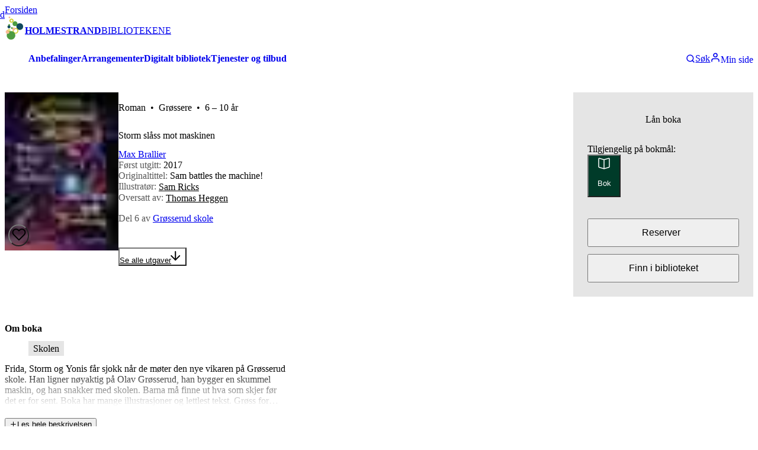

--- FILE ---
content_type: text/html; charset=utf-8
request_url: https://holmestrandbibliotekene.no/nb/samling/verk/sam-battles-the-machine-_1262234?isbn=978-82-93742-36-4
body_size: 49192
content:
<!DOCTYPE html><html lang="nb" class="source_sans_3_1f1ff507-module__krDvEa__variable"><head><meta charSet="utf-8"/><meta name="viewport" content="width=device-width, initial-scale=1"/><link rel="preload" as="image" href="https://cdn.sanity.io/images/v0tvkqmw/production/2ca7ea9554386b50a8b01fd22d6b23f689c166f0-1519x1948.png?h=75"/><link rel="preload" as="image" href="https://cdn.sanity.io/images/v0tvkqmw/production/c0c109aedee1ede2fec024a08dbf91298adf32e2-1671x1928.png?h=75"/><link rel="preload" as="image" href="https://media.aja.bs.no/faf78014-57e9-43ea-aadb-5bf01bba071f/blur.jpg"/><link rel="preload" as="image" href="https://media.aja.bs.no/faf78014-57e9-43ea-aadb-5bf01bba071f/thumbnail.jpg"/><link rel="stylesheet" href="/_next/static/chunks/adb7e0cdfbf77b11.css" data-precedence="next"/><link rel="preload" as="script" fetchPriority="low" href="/_next/static/chunks/a75f096882b64895.js"/><script src="/_next/static/chunks/cc210d0f3b629cba.js" async=""></script><script src="/_next/static/chunks/1f4b248d675150ac.js" async=""></script><script src="/_next/static/chunks/97ef90693dd338cd.js" async=""></script><script src="/_next/static/chunks/353f052c526ca7f0.js" async=""></script><script src="/_next/static/chunks/f010a0b9f887c0b5.js" async=""></script><script src="/_next/static/chunks/6334461e2b62bfb3.js" async=""></script><script src="/_next/static/chunks/decea495954b09fc.js" async=""></script><script src="/_next/static/chunks/3d3903df50d9d116.js" async=""></script><script src="/_next/static/chunks/f02557d00b2ca30a.js" async=""></script><script src="/_next/static/chunks/turbopack-ccc282422b3bd25e.js" async=""></script><script src="/_next/static/chunks/bb1fc64e046bd24a.js" async=""></script><script src="/_next/static/chunks/54fb22a9e991be97.js" async=""></script><script src="/_next/static/chunks/daa9d21a38a55d0d.js" async=""></script><script src="/_next/static/chunks/223b9d4a67ca3d6a.js" async=""></script><script src="/_next/static/chunks/1372f74e430ff8c1.js" async=""></script><script src="/_next/static/chunks/a3ff11277d3f98ee.js" async=""></script><script src="/_next/static/chunks/ce2ac5137c4c693a.js" async=""></script><script src="/_next/static/chunks/dd505dd311dd2db6.js" async=""></script><script src="/_next/static/chunks/67f2ee2b8c8b0367.js" async=""></script><script src="/_next/static/chunks/a3f5adf24e6ec4ae.js" async=""></script><script src="/_next/static/chunks/d5665376a2aa8687.js" async=""></script><script src="/_next/static/chunks/f4bf7e6a19ddc046.js" async=""></script><script src="/_next/static/chunks/6e5878f90ab626e8.js" async=""></script><script src="/_next/static/chunks/ee578ca5e6dcbbdf.js" async=""></script><script src="/_next/static/chunks/597775d3817a8553.js" async=""></script><script src="/_next/static/chunks/4441591f2a13db30.js" async=""></script><script src="/_next/static/chunks/6db71ed3e202818b.js" async=""></script><script src="/_next/static/chunks/01a93a5afac69729.js" async=""></script><script src="/_next/static/chunks/9600a06d0ef97b00.js" async=""></script><script src="/_next/static/chunks/f9bcaf256218f9a6.js" async=""></script><script src="/_next/static/chunks/389fdd29d50d26e0.js" async=""></script><script src="/_next/static/chunks/0a401b8d5f449f5a.js" async=""></script><script src="/_next/static/chunks/44ac9c842ee19c0c.js" async=""></script><script src="/_next/static/chunks/1832f834fe93ee70.js" async=""></script><script src="/_next/static/chunks/887fae2ec7750555.js" async=""></script><script src="/_next/static/chunks/6a472e2332b91f4e.js" async=""></script><meta name="next-size-adjust" content=""/><title>Sam battles the machine! | Holmestrandbibliotekene</title><meta name="description" content="Om boka: Frida, Storm og Yonis får sjokk når de møter den nye vikaren på Grøsserud skole. Han ligner nøyaktig på Olav Grøsserud, han bygger en skummel maskin, og han snakker med skolen. Barna må finne ut hva som skjer før det er for sent. Boka har mange illustrasjoner og lettlest tekst. Grøss for småskole-/mellomtrinnet. Omtalen er utarbeidet av BS."/><link rel="canonical" href="https://holmestrandbibliotekene.no/nb/samling/verk/sam-battles-the-machine-_1262234"/><meta property="og:title" content="Sam battles the machine! | Holmestrandbibliotekene"/><meta property="og:description" content="Om boka: Frida, Storm og Yonis får sjokk når de møter den nye vikaren på Grøsserud skole. Han ligner nøyaktig på Olav Grøsserud, han bygger en skummel maskin, og han snakker med skolen. Barna må finne ut hva som skjer før det er for sent. Boka har mange illustrasjoner og lettlest tekst. Grøss for småskole-/mellomtrinnet. Omtalen er utarbeidet av BS."/><meta property="og:url" content="https://holmestrandbibliotekene.no/nb/samling/verk/sam-battles-the-machine-_1262234"/><meta property="og:site_name" content="Holmestrandbibliotekene"/><meta property="og:image" content="https://holmestrandbibliotekene.no/api/og-images/book-cover/https%3A%2F%2Fmedia.aja.bs.no%2Ffaf78014-57e9-43ea-aadb-5bf01bba071f%2Fthumbnail.jpg"/><meta property="og:type" content="website"/><meta name="twitter:card" content="summary_large_image"/><meta name="twitter:title" content="Sam battles the machine! | Holmestrandbibliotekene"/><meta name="twitter:description" content="Om boka: Frida, Storm og Yonis får sjokk når de møter den nye vikaren på Grøsserud skole. Han ligner nøyaktig på Olav Grøsserud, han bygger en skummel maskin, og han snakker med skolen. Barna må finne ut hva som skjer før det er for sent. Boka har mange illustrasjoner og lettlest tekst. Grøss for småskole-/mellomtrinnet. Omtalen er utarbeidet av BS."/><meta name="twitter:image" content="https://holmestrandbibliotekene.no/api/og-images/book-cover/https%3A%2F%2Fmedia.aja.bs.no%2Ffaf78014-57e9-43ea-aadb-5bf01bba071f%2Fthumbnail.jpg"/><link rel="icon" href="https://cdn.sanity.io/images/v0tvkqmw/production/2ca7ea9554386b50a8b01fd22d6b23f689c166f0-1519x1948.png?bg=0000&amp;w=100&amp;h=100&amp;fm=png&amp;fit=fillmax"/><meta name="sentry-trace" content="284d6b412bfefed30b99de1081777142-e2e11e5c6a45f80e"/><meta name="baggage" content="sentry-environment=production,sentry-release=09e79ab,sentry-public_key=cb1a8b1da09244919cc914c660c58a45,sentry-trace_id=284d6b412bfefed30b99de1081777142,sentry-org_id=383781"/><script src="/_next/static/chunks/a6dad97d9634a72d.js" noModule=""></script></head><body><div hidden=""><!--$--><!--/$--></div><!--$?--><template id="B:0"></template><style data-emotion="css-global ad1llf">@layer reset,base,tokens,recipes;</style><style data-emotion="css-global 163vnw4">@layer reset{html{line-height:1.5;--font-fallback:ui-sans-serif,system-ui,-apple-system,BlinkMacSystemFont,'Segoe UI',Roboto,'Helvetica Neue',Arial,'Noto Sans',sans-serif,'Apple Color Emoji','Segoe UI Emoji','Segoe UI Symbol','Noto Color Emoji';-webkit-text-size-adjust:100%;-webkit-font-smoothing:antialiased;-moz-osx-font-smoothing:grayscale;text-rendering:optimizeLegibility;touch-action:manipulation;-moz-tab-size:4;tab-size:4;font-family:var(--global-font-body, var(--font-fallback));}*{margin:0px;padding:0px;font:inherit;word-wrap:break-word;-webkit-tap-highlight-color:transparent;}*,*::before,*::after,*::backdrop{box-sizing:border-box;border-width:0px;border-style:solid;border-color:var(--global-color-border, currentColor);}hr{height:0px;color:inherit;border-top-width:1px;}body{min-height:100dvh;position:relative;}img{border-style:none;}img,svg,video,canvas,audio,iframe,embed,object{display:block;vertical-align:middle;}iframe{border:none;}img,video{max-width:100%;height:auto;}p,h1,h2,h3,h4,h5,h6{overflow-wrap:break-word;}ol,ul{list-style:none;}code,kbd,pre,samp{font-size:1em;}button,[type='button'],[type='reset'],[type='submit']{-webkit-appearance:button;background-color:transparent;background-image:none;}button,input,optgroup,select,textarea{color:inherit;}button,select{text-transform:none;}table{text-indent:0px;border-color:inherit;border-collapse:collapse;}*::-webkit-input-placeholder{opacity:unset;color:#9ca3af;-webkit-user-select:none;-moz-user-select:none;-ms-user-select:none;user-select:none;}*::-moz-placeholder{opacity:unset;color:#9ca3af;-webkit-user-select:none;-moz-user-select:none;-ms-user-select:none;user-select:none;}*:-ms-input-placeholder{opacity:unset;color:#9ca3af;-webkit-user-select:none;-moz-user-select:none;-ms-user-select:none;user-select:none;}*::placeholder{opacity:unset;color:#9ca3af;-webkit-user-select:none;-moz-user-select:none;-ms-user-select:none;user-select:none;}textarea{resize:vertical;}summary{display:-webkit-box;display:-webkit-list-item;display:-ms-list-itembox;display:list-item;}small{font-size:80%;}sub,sup{font-size:75%;line-height:0;position:relative;vertical-align:baseline;}sub{bottom:-0.25em;}sup{top:-0.5em;}dialog{padding:0px;}a{color:inherit;-webkit-text-decoration:inherit;text-decoration:inherit;}abbr:where([title]){-webkit-text-decoration:underline dotted;text-decoration:underline dotted;}b,strong{font-weight:bolder;}code,kbd,samp,pre{font-size:1em;--font-mono-fallback:ui-monospace,SFMono-Regular,Menlo,Monaco,Consolas,'Liberation Mono','Courier New';font-family:var(--global-font-mono, var(--font-mono-fallback));}input[type="text"],input[type="email"],input[type="search"],input[type="password"]{-webkit-appearance:none;-moz-appearance:none;}input[type='search']{-webkit-appearance:textfield;outline-offset:-2px;}::-webkit-search-decoration,::-webkit-search-cancel-button{-webkit-appearance:none;}::-webkit-file-upload-button{-webkit-appearance:button;font:inherit;}input[type="number"]::-webkit-inner-spin-button,input[type="number"]::-webkit-outer-spin-button{height:auto;}input[type='number']{-moz-appearance:textfield;}:-moz-ui-invalid{box-shadow:none;}:-moz-focusring{outline:auto;}[hidden]:where(:not([hidden='until-found'])){display:none!important;}}@layer base{@-webkit-keyframes spin{0%{-webkit-transform:rotate(0deg);-moz-transform:rotate(0deg);-ms-transform:rotate(0deg);transform:rotate(0deg);}100%{-webkit-transform:rotate(360deg);-moz-transform:rotate(360deg);-ms-transform:rotate(360deg);transform:rotate(360deg);}}@keyframes spin{0%{-webkit-transform:rotate(0deg);-moz-transform:rotate(0deg);-ms-transform:rotate(0deg);transform:rotate(0deg);}100%{-webkit-transform:rotate(360deg);-moz-transform:rotate(360deg);-ms-transform:rotate(360deg);transform:rotate(360deg);}}@-webkit-keyframes pulse{50%{opacity:0.5;}}@keyframes pulse{50%{opacity:0.5;}}@-webkit-keyframes ping{75%,100%{-webkit-transform:scale(2);-moz-transform:scale(2);-ms-transform:scale(2);transform:scale(2);opacity:0;}}@keyframes ping{75%,100%{-webkit-transform:scale(2);-moz-transform:scale(2);-ms-transform:scale(2);transform:scale(2);opacity:0;}}@-webkit-keyframes bounce{0%,100%{-webkit-transform:translateY(-25%);-moz-transform:translateY(-25%);-ms-transform:translateY(-25%);transform:translateY(-25%);-webkit-animation-timing-function:cubic-bezier(0.8,0,1,1);animation-timing-function:cubic-bezier(0.8,0,1,1);}50%{-webkit-transform:none;-moz-transform:none;-ms-transform:none;transform:none;-webkit-animation-timing-function:cubic-bezier(0,0,0.2,1);animation-timing-function:cubic-bezier(0,0,0.2,1);}}@keyframes bounce{0%,100%{-webkit-transform:translateY(-25%);-moz-transform:translateY(-25%);-ms-transform:translateY(-25%);transform:translateY(-25%);-webkit-animation-timing-function:cubic-bezier(0.8,0,1,1);animation-timing-function:cubic-bezier(0.8,0,1,1);}50%{-webkit-transform:none;-moz-transform:none;-ms-transform:none;transform:none;-webkit-animation-timing-function:cubic-bezier(0,0,0.2,1);animation-timing-function:cubic-bezier(0,0,0.2,1);}}@-webkit-keyframes bg-position{from{-webkit-background-position:var(--animate-from, 1rem) 0;background-position:var(--animate-from, 1rem) 0;}to{-webkit-background-position:var(--animate-to, 0) 0;background-position:var(--animate-to, 0) 0;}}@keyframes bg-position{from{-webkit-background-position:var(--animate-from, 1rem) 0;background-position:var(--animate-from, 1rem) 0;}to{-webkit-background-position:var(--animate-to, 0) 0;background-position:var(--animate-to, 0) 0;}}@-webkit-keyframes position{from{inset-inline-start:var(--animate-from-x);inset-block-start:var(--animate-from-y);}to{inset-inline-start:var(--animate-to-x);inset-block-start:var(--animate-to-y);}}@keyframes position{from{inset-inline-start:var(--animate-from-x);inset-block-start:var(--animate-from-y);}to{inset-inline-start:var(--animate-to-x);inset-block-start:var(--animate-to-y);}}@-webkit-keyframes circular-progress{0%{stroke-dasharray:1,400;stroke-dashoffset:0;}50%{stroke-dasharray:400,400;stroke-dashoffset:-100%;}100%{stroke-dasharray:400,400;stroke-dashoffset:-260%;}}@keyframes circular-progress{0%{stroke-dasharray:1,400;stroke-dashoffset:0;}50%{stroke-dasharray:400,400;stroke-dashoffset:-100%;}100%{stroke-dasharray:400,400;stroke-dashoffset:-260%;}}@-webkit-keyframes expand-height{from{height:0;}to{height:var(--height);}}@keyframes expand-height{from{height:0;}to{height:var(--height);}}@-webkit-keyframes collapse-height{from{height:var(--height);}to{height:0;}}@keyframes collapse-height{from{height:var(--height);}to{height:0;}}@-webkit-keyframes expand-width{from{width:0;}to{width:var(--width);}}@keyframes expand-width{from{width:0;}to{width:var(--width);}}@-webkit-keyframes collapse-width{from{height:var(--width);}to{height:0;}}@keyframes collapse-width{from{height:var(--width);}to{height:0;}}@-webkit-keyframes fade-in{from{opacity:0;}to{opacity:1;}}@keyframes fade-in{from{opacity:0;}to{opacity:1;}}@-webkit-keyframes fade-out{from{opacity:1;}to{opacity:0;}}@keyframes fade-out{from{opacity:1;}to{opacity:0;}}@-webkit-keyframes slide-from-left-full{from{-webkit-translate:-100% 0;-moz-translate:-100% 0;-ms-translate:-100% 0;translate:-100% 0;}to{-webkit-translate:0 0;-moz-translate:0 0;-ms-translate:0 0;translate:0 0;}}@keyframes slide-from-left-full{from{-webkit-translate:-100% 0;-moz-translate:-100% 0;-ms-translate:-100% 0;translate:-100% 0;}to{-webkit-translate:0 0;-moz-translate:0 0;-ms-translate:0 0;translate:0 0;}}@-webkit-keyframes slide-from-right-full{from{-webkit-translate:100% 0;-moz-translate:100% 0;-ms-translate:100% 0;translate:100% 0;}to{-webkit-translate:0 0;-moz-translate:0 0;-ms-translate:0 0;translate:0 0;}}@keyframes slide-from-right-full{from{-webkit-translate:100% 0;-moz-translate:100% 0;-ms-translate:100% 0;translate:100% 0;}to{-webkit-translate:0 0;-moz-translate:0 0;-ms-translate:0 0;translate:0 0;}}@-webkit-keyframes slide-from-top-full{from{-webkit-translate:0 -100%;-moz-translate:0 -100%;-ms-translate:0 -100%;translate:0 -100%;}to{-webkit-translate:0 0;-moz-translate:0 0;-ms-translate:0 0;translate:0 0;}}@keyframes slide-from-top-full{from{-webkit-translate:0 -100%;-moz-translate:0 -100%;-ms-translate:0 -100%;translate:0 -100%;}to{-webkit-translate:0 0;-moz-translate:0 0;-ms-translate:0 0;translate:0 0;}}@-webkit-keyframes slide-from-bottom-full{from{-webkit-translate:0 100%;-moz-translate:0 100%;-ms-translate:0 100%;translate:0 100%;}to{-webkit-translate:0 0;-moz-translate:0 0;-ms-translate:0 0;translate:0 0;}}@keyframes slide-from-bottom-full{from{-webkit-translate:0 100%;-moz-translate:0 100%;-ms-translate:0 100%;translate:0 100%;}to{-webkit-translate:0 0;-moz-translate:0 0;-ms-translate:0 0;translate:0 0;}}@-webkit-keyframes slide-to-left-full{from{-webkit-translate:0 0;-moz-translate:0 0;-ms-translate:0 0;translate:0 0;}to{-webkit-translate:-100% 0;-moz-translate:-100% 0;-ms-translate:-100% 0;translate:-100% 0;}}@keyframes slide-to-left-full{from{-webkit-translate:0 0;-moz-translate:0 0;-ms-translate:0 0;translate:0 0;}to{-webkit-translate:-100% 0;-moz-translate:-100% 0;-ms-translate:-100% 0;translate:-100% 0;}}@-webkit-keyframes slide-to-right-full{from{-webkit-translate:0 0;-moz-translate:0 0;-ms-translate:0 0;translate:0 0;}to{-webkit-translate:100% 0;-moz-translate:100% 0;-ms-translate:100% 0;translate:100% 0;}}@keyframes slide-to-right-full{from{-webkit-translate:0 0;-moz-translate:0 0;-ms-translate:0 0;translate:0 0;}to{-webkit-translate:100% 0;-moz-translate:100% 0;-ms-translate:100% 0;translate:100% 0;}}@-webkit-keyframes slide-to-top-full{from{-webkit-translate:0 0;-moz-translate:0 0;-ms-translate:0 0;translate:0 0;}to{-webkit-translate:0 -100%;-moz-translate:0 -100%;-ms-translate:0 -100%;translate:0 -100%;}}@keyframes slide-to-top-full{from{-webkit-translate:0 0;-moz-translate:0 0;-ms-translate:0 0;translate:0 0;}to{-webkit-translate:0 -100%;-moz-translate:0 -100%;-ms-translate:0 -100%;translate:0 -100%;}}@-webkit-keyframes slide-to-bottom-full{from{-webkit-translate:0 0;-moz-translate:0 0;-ms-translate:0 0;translate:0 0;}to{-webkit-translate:0 100%;-moz-translate:0 100%;-ms-translate:0 100%;translate:0 100%;}}@keyframes slide-to-bottom-full{from{-webkit-translate:0 0;-moz-translate:0 0;-ms-translate:0 0;translate:0 0;}to{-webkit-translate:0 100%;-moz-translate:0 100%;-ms-translate:0 100%;translate:0 100%;}}@-webkit-keyframes slide-from-top{0%{-webkit-translate:0 -0.5rem;-moz-translate:0 -0.5rem;-ms-translate:0 -0.5rem;translate:0 -0.5rem;}to{-webkit-translate:0;-moz-translate:0;-ms-translate:0;translate:0;}}@keyframes slide-from-top{0%{-webkit-translate:0 -0.5rem;-moz-translate:0 -0.5rem;-ms-translate:0 -0.5rem;translate:0 -0.5rem;}to{-webkit-translate:0;-moz-translate:0;-ms-translate:0;translate:0;}}@-webkit-keyframes slide-from-bottom{0%{-webkit-translate:0 0.5rem;-moz-translate:0 0.5rem;-ms-translate:0 0.5rem;translate:0 0.5rem;}to{-webkit-translate:0;-moz-translate:0;-ms-translate:0;translate:0;}}@keyframes slide-from-bottom{0%{-webkit-translate:0 0.5rem;-moz-translate:0 0.5rem;-ms-translate:0 0.5rem;translate:0 0.5rem;}to{-webkit-translate:0;-moz-translate:0;-ms-translate:0;translate:0;}}@-webkit-keyframes slide-from-left{0%{-webkit-translate:-0.5rem 0;-moz-translate:-0.5rem 0;-ms-translate:-0.5rem 0;translate:-0.5rem 0;}to{-webkit-translate:0;-moz-translate:0;-ms-translate:0;translate:0;}}@keyframes slide-from-left{0%{-webkit-translate:-0.5rem 0;-moz-translate:-0.5rem 0;-ms-translate:-0.5rem 0;translate:-0.5rem 0;}to{-webkit-translate:0;-moz-translate:0;-ms-translate:0;translate:0;}}@-webkit-keyframes slide-from-right{0%{-webkit-translate:0.5rem 0;-moz-translate:0.5rem 0;-ms-translate:0.5rem 0;translate:0.5rem 0;}to{-webkit-translate:0;-moz-translate:0;-ms-translate:0;translate:0;}}@keyframes slide-from-right{0%{-webkit-translate:0.5rem 0;-moz-translate:0.5rem 0;-ms-translate:0.5rem 0;translate:0.5rem 0;}to{-webkit-translate:0;-moz-translate:0;-ms-translate:0;translate:0;}}@-webkit-keyframes slide-to-top{0%{-webkit-translate:0;-moz-translate:0;-ms-translate:0;translate:0;}to{-webkit-translate:0 -0.5rem;-moz-translate:0 -0.5rem;-ms-translate:0 -0.5rem;translate:0 -0.5rem;}}@keyframes slide-to-top{0%{-webkit-translate:0;-moz-translate:0;-ms-translate:0;translate:0;}to{-webkit-translate:0 -0.5rem;-moz-translate:0 -0.5rem;-ms-translate:0 -0.5rem;translate:0 -0.5rem;}}@-webkit-keyframes slide-to-bottom{0%{-webkit-translate:0;-moz-translate:0;-ms-translate:0;translate:0;}to{-webkit-translate:0 0.5rem;-moz-translate:0 0.5rem;-ms-translate:0 0.5rem;translate:0 0.5rem;}}@keyframes slide-to-bottom{0%{-webkit-translate:0;-moz-translate:0;-ms-translate:0;translate:0;}to{-webkit-translate:0 0.5rem;-moz-translate:0 0.5rem;-ms-translate:0 0.5rem;translate:0 0.5rem;}}@-webkit-keyframes slide-to-left{0%{-webkit-translate:0;-moz-translate:0;-ms-translate:0;translate:0;}to{-webkit-translate:-0.5rem 0;-moz-translate:-0.5rem 0;-ms-translate:-0.5rem 0;translate:-0.5rem 0;}}@keyframes slide-to-left{0%{-webkit-translate:0;-moz-translate:0;-ms-translate:0;translate:0;}to{-webkit-translate:-0.5rem 0;-moz-translate:-0.5rem 0;-ms-translate:-0.5rem 0;translate:-0.5rem 0;}}@-webkit-keyframes slide-to-right{0%{-webkit-translate:0;-moz-translate:0;-ms-translate:0;translate:0;}to{-webkit-translate:0.5rem 0;-moz-translate:0.5rem 0;-ms-translate:0.5rem 0;translate:0.5rem 0;}}@keyframes slide-to-right{0%{-webkit-translate:0;-moz-translate:0;-ms-translate:0;translate:0;}to{-webkit-translate:0.5rem 0;-moz-translate:0.5rem 0;-ms-translate:0.5rem 0;translate:0.5rem 0;}}@-webkit-keyframes scale-in{from{scale:0.95;}to{scale:1;}}@keyframes scale-in{from{scale:0.95;}to{scale:1;}}@-webkit-keyframes scale-out{from{scale:1;}to{scale:0.95;}}@keyframes scale-out{from{scale:1;}to{scale:0.95;}}*{font-feature-settings:"cv11";--ring-inset:var(--chakra-empty,/**/ /*!*/)!important;--ring-offset-width:0px;--ring-offset-color:#fff;--ring-color:rgba(66, 153, 225, 0.6);--ring-offset-shadow:0 0 #0000;--ring-shadow:0 0 #0000;--brightness:var(--chakra-empty,/**/ /*!*/)!important;--contrast:var(--chakra-empty,/**/ /*!*/)!important;--grayscale:var(--chakra-empty,/**/ /*!*/)!important;--hue-rotate:var(--chakra-empty,/**/ /*!*/)!important;--invert:var(--chakra-empty,/**/ /*!*/)!important;--saturate:var(--chakra-empty,/**/ /*!*/)!important;--sepia:var(--chakra-empty,/**/ /*!*/)!important;--drop-shadow:var(--chakra-empty,/**/ /*!*/)!important;--backdrop-blur:var(--chakra-empty,/**/ /*!*/)!important;--backdrop-brightness:var(--chakra-empty,/**/ /*!*/)!important;--backdrop-contrast:var(--chakra-empty,/**/ /*!*/)!important;--backdrop-grayscale:var(--chakra-empty,/**/ /*!*/)!important;--backdrop-hue-rotate:var(--chakra-empty,/**/ /*!*/)!important;--backdrop-invert:var(--chakra-empty,/**/ /*!*/)!important;--backdrop-opacity:var(--chakra-empty,/**/ /*!*/)!important;--backdrop-saturate:var(--chakra-empty,/**/ /*!*/)!important;--backdrop-sepia:var(--chakra-empty,/**/ /*!*/)!important;--global-font-mono:var(--chakra-fonts-mono);--global-font-body:var(--chakra-fonts-body);--global-color-border:var(--chakra-colors-border);}html{color:var(--chakra-colors-fg);background:var(--chakra-colors-bg);--bg-currentcolor:var(--chakra-colors-bg);line-height:1.5;--chakra-colors-color-palette-50:var(--chakra-colors-gray-50);--chakra-colors-color-palette-100:var(--chakra-colors-gray-100);--chakra-colors-color-palette-200:var(--chakra-colors-gray-200);--chakra-colors-color-palette-300:var(--chakra-colors-gray-300);--chakra-colors-color-palette-400:var(--chakra-colors-gray-400);--chakra-colors-color-palette-500:var(--chakra-colors-gray-500);--chakra-colors-color-palette-600:var(--chakra-colors-gray-600);--chakra-colors-color-palette-700:var(--chakra-colors-gray-700);--chakra-colors-color-palette-800:var(--chakra-colors-gray-800);--chakra-colors-color-palette-900:var(--chakra-colors-gray-900);--chakra-colors-color-palette-950:var(--chakra-colors-gray-950);--chakra-colors-color-palette-contrast:var(--chakra-colors-gray-contrast);--chakra-colors-color-palette-fg:var(--chakra-colors-gray-fg);--chakra-colors-color-palette-subtle:var(--chakra-colors-gray-subtle);--chakra-colors-color-palette-muted:var(--chakra-colors-gray-muted);--chakra-colors-color-palette-emphasized:var(--chakra-colors-gray-emphasized);--chakra-colors-color-palette-solid:var(--chakra-colors-gray-solid);--chakra-colors-color-palette-focus-ring:var(--chakra-colors-gray-focus-ring);font-size:112.5%;}html:focus-within{scroll-behavior:smooth!important;}@media screen and (min-width: 48rem){html{font-size:120%;}}*::-webkit-input-placeholder{--mix-color:color-mix(in srgb, var(--chakra-colors-fg-muted) 80%, transparent);color:var(--mix-color, var(--chakra-colors-fg-muted));}*::-moz-placeholder{--mix-color:color-mix(in srgb, var(--chakra-colors-fg-muted) 80%, transparent);color:var(--mix-color, var(--chakra-colors-fg-muted));}*:-ms-input-placeholder{--mix-color:color-mix(in srgb, var(--chakra-colors-fg-muted) 80%, transparent);color:var(--mix-color, var(--chakra-colors-fg-muted));}*::placeholder,*[data-placeholder]{--mix-color:color-mix(in srgb, var(--chakra-colors-fg-muted) 80%, transparent);color:var(--mix-color, var(--chakra-colors-fg-muted));}*::selection{--mix-background:color-mix(in srgb, var(--chakra-colors-color-palette-emphasized) 80%, transparent);background:var(--mix-background, var(--chakra-colors-color-palette-emphasized));--bg-currentcolor:var(--mix-background, var(--chakra-colors-color-palette-emphasized));}body{-webkit-hyphens:auto;-moz-hyphens:auto;-ms-hyphens:auto;hyphens:auto;hyphenate-limit-chars:8 5 3;}*:focus-visible{outline:none!important;box-shadow:0 0 0 .05rem #ffffff,0 0 0 .25rem #5996de,0 0 0 .3rem #ffffff!important;-webkit-transition:box-shadow 0.1s ease-out;transition:box-shadow 0.1s ease-out;}}@layer tokens{:where(html, .chakra-theme){--chakra-aspect-ratios-square:1/1;--chakra-aspect-ratios-landscape:4/3;--chakra-aspect-ratios-portrait:3/4;--chakra-aspect-ratios-wide:16/9;--chakra-aspect-ratios-ultrawide:18/5;--chakra-aspect-ratios-golden:1.618/1;--chakra-animations-spin:spin 1s linear infinite;--chakra-animations-ping:ping 1s cubic-bezier(0, 0, 0.2, 1) infinite;--chakra-animations-pulse:pulse 2s cubic-bezier(0.4, 0, 0.6, 1) infinite;--chakra-animations-bounce:bounce 1s infinite;--chakra-blurs-sm:4px;--chakra-blurs-md:8px;--chakra-blurs-lg:12px;--chakra-blurs-xl:16px;--chakra-blurs-2xl:24px;--chakra-blurs-3xl:40px;--chakra-blurs-4xl:64px;--chakra-borders-xs:0.5px solid;--chakra-borders-sm:1px solid;--chakra-borders-md:2px solid;--chakra-borders-lg:4px solid;--chakra-borders-xl:8px solid;--chakra-colors-transparent:transparent;--chakra-colors-current:currentColor;--chakra-colors-black:#09090B;--chakra-colors-white:#FFFFFF;--chakra-colors-white-alpha-50:rgba(255, 255, 255, 0.04);--chakra-colors-white-alpha-100:rgba(255, 255, 255, 0.06);--chakra-colors-white-alpha-200:rgba(255, 255, 255, 0.08);--chakra-colors-white-alpha-300:rgba(255, 255, 255, 0.16);--chakra-colors-white-alpha-400:rgba(255, 255, 255, 0.24);--chakra-colors-white-alpha-500:rgba(255, 255, 255, 0.36);--chakra-colors-white-alpha-600:rgba(255, 255, 255, 0.48);--chakra-colors-white-alpha-700:rgba(255, 255, 255, 0.64);--chakra-colors-white-alpha-800:rgba(255, 255, 255, 0.80);--chakra-colors-white-alpha-900:rgba(255, 255, 255, 0.92);--chakra-colors-white-alpha-950:rgba(255, 255, 255, 0.95);--chakra-colors-black-alpha-50:rgba(0, 0, 0, 0.04);--chakra-colors-black-alpha-100:rgba(0, 0, 0, 0.06);--chakra-colors-black-alpha-200:rgba(0, 0, 0, 0.08);--chakra-colors-black-alpha-300:rgba(0, 0, 0, 0.16);--chakra-colors-black-alpha-400:rgba(0, 0, 0, 0.24);--chakra-colors-black-alpha-500:rgba(0, 0, 0, 0.36);--chakra-colors-black-alpha-600:rgba(0, 0, 0, 0.48);--chakra-colors-black-alpha-700:rgba(0, 0, 0, 0.64);--chakra-colors-black-alpha-800:rgba(0, 0, 0, 0.80);--chakra-colors-black-alpha-900:rgba(0, 0, 0, 0.92);--chakra-colors-black-alpha-950:rgba(0, 0, 0, 0.95);--chakra-colors-gray-50:#fafafa;--chakra-colors-gray-100:#f4f4f5;--chakra-colors-gray-200:#e4e4e7;--chakra-colors-gray-300:#d4d4d8;--chakra-colors-gray-400:#a1a1aa;--chakra-colors-gray-500:#71717a;--chakra-colors-gray-600:#52525b;--chakra-colors-gray-700:#3f3f46;--chakra-colors-gray-800:#27272a;--chakra-colors-gray-900:#18181b;--chakra-colors-gray-950:#111111;--chakra-colors-red-50:#fef2f2;--chakra-colors-red-100:#fee2e2;--chakra-colors-red-200:#fecaca;--chakra-colors-red-300:#fca5a5;--chakra-colors-red-400:#f87171;--chakra-colors-red-500:#ef4444;--chakra-colors-red-600:#dc2626;--chakra-colors-red-700:#991919;--chakra-colors-red-800:#511111;--chakra-colors-red-900:#300c0c;--chakra-colors-red-950:#1f0808;--chakra-colors-orange-50:#fff7ed;--chakra-colors-orange-100:#ffedd5;--chakra-colors-orange-200:#fed7aa;--chakra-colors-orange-300:#fdba74;--chakra-colors-orange-400:#fb923c;--chakra-colors-orange-500:#f97316;--chakra-colors-orange-600:#ea580c;--chakra-colors-orange-700:#92310a;--chakra-colors-orange-800:#6c2710;--chakra-colors-orange-900:#3b1106;--chakra-colors-orange-950:#220a04;--chakra-colors-yellow-50:#fefce8;--chakra-colors-yellow-100:#fef9c3;--chakra-colors-yellow-200:#fef08a;--chakra-colors-yellow-300:#fde047;--chakra-colors-yellow-400:#facc15;--chakra-colors-yellow-500:#eab308;--chakra-colors-yellow-600:#ca8a04;--chakra-colors-yellow-700:#845209;--chakra-colors-yellow-800:#713f12;--chakra-colors-yellow-900:#422006;--chakra-colors-yellow-950:#281304;--chakra-colors-green-50:#f0fdf4;--chakra-colors-green-100:#dcfce7;--chakra-colors-green-200:#bbf7d0;--chakra-colors-green-300:#86efac;--chakra-colors-green-400:#4ade80;--chakra-colors-green-500:#22c55e;--chakra-colors-green-600:#16a34a;--chakra-colors-green-700:#116932;--chakra-colors-green-800:#124a28;--chakra-colors-green-900:#042713;--chakra-colors-green-950:#03190c;--chakra-colors-teal-50:#f0fdfa;--chakra-colors-teal-100:#ccfbf1;--chakra-colors-teal-200:#99f6e4;--chakra-colors-teal-300:#5eead4;--chakra-colors-teal-400:#2dd4bf;--chakra-colors-teal-500:#14b8a6;--chakra-colors-teal-600:#0d9488;--chakra-colors-teal-700:#0c5d56;--chakra-colors-teal-800:#114240;--chakra-colors-teal-900:#032726;--chakra-colors-teal-950:#021716;--chakra-colors-blue-50:#eff6ff;--chakra-colors-blue-100:#dbeafe;--chakra-colors-blue-200:#bfdbfe;--chakra-colors-blue-300:#a3cfff;--chakra-colors-blue-400:#60a5fa;--chakra-colors-blue-500:#3b82f6;--chakra-colors-blue-600:#2563eb;--chakra-colors-blue-700:#173da6;--chakra-colors-blue-800:#1a3478;--chakra-colors-blue-900:#14204a;--chakra-colors-blue-950:#0c142e;--chakra-colors-cyan-50:#ecfeff;--chakra-colors-cyan-100:#cffafe;--chakra-colors-cyan-200:#a5f3fc;--chakra-colors-cyan-300:#67e8f9;--chakra-colors-cyan-400:#22d3ee;--chakra-colors-cyan-500:#06b6d4;--chakra-colors-cyan-600:#0891b2;--chakra-colors-cyan-700:#0c5c72;--chakra-colors-cyan-800:#134152;--chakra-colors-cyan-900:#072a38;--chakra-colors-cyan-950:#051b24;--chakra-colors-purple-50:#faf5ff;--chakra-colors-purple-100:#f3e8ff;--chakra-colors-purple-200:#e9d5ff;--chakra-colors-purple-300:#d8b4fe;--chakra-colors-purple-400:#c084fc;--chakra-colors-purple-500:#a855f7;--chakra-colors-purple-600:#9333ea;--chakra-colors-purple-700:#641ba3;--chakra-colors-purple-800:#4a1772;--chakra-colors-purple-900:#2f0553;--chakra-colors-purple-950:#1a032e;--chakra-colors-pink-50:#fdf2f8;--chakra-colors-pink-100:#fce7f3;--chakra-colors-pink-200:#fbcfe8;--chakra-colors-pink-300:#f9a8d4;--chakra-colors-pink-400:#f472b6;--chakra-colors-pink-500:#ec4899;--chakra-colors-pink-600:#db2777;--chakra-colors-pink-700:#a41752;--chakra-colors-pink-800:#6d0e34;--chakra-colors-pink-900:#45061f;--chakra-colors-pink-950:#2c0514;--chakra-durations-fastest:50ms;--chakra-durations-faster:100ms;--chakra-durations-fast:150ms;--chakra-durations-moderate:200ms;--chakra-durations-slow:300ms;--chakra-durations-slower:400ms;--chakra-durations-slowest:500ms;--chakra-easings-ease-in:cubic-bezier(0.42, 0, 1, 1);--chakra-easings-ease-out:cubic-bezier(0, 0, 0.58, 1);--chakra-easings-ease-in-out:cubic-bezier(0.42, 0, 0.58, 1);--chakra-easings-ease-in-smooth:cubic-bezier(0.32, 0.72, 0, 1);--chakra-fonts-heading:var(--font-source-sans-3);--chakra-fonts-body:var(--font-source-sans-3);--chakra-fonts-mono:SFMono-Regular,Menlo,Monaco,Consolas,"Liberation Mono","Courier New",monospace;--chakra-font-sizes-2xs:0.625rem;--chakra-font-sizes-xs:0.75rem;--chakra-font-sizes-sm:0.875rem;--chakra-font-sizes-md:1rem;--chakra-font-sizes-lg:1.125rem;--chakra-font-sizes-xl:1.25rem;--chakra-font-sizes-2xl:1.5rem;--chakra-font-sizes-3xl:1.875rem;--chakra-font-sizes-4xl:2.25rem;--chakra-font-sizes-5xl:3rem;--chakra-font-sizes-6xl:3.75rem;--chakra-font-sizes-7xl:4.5rem;--chakra-font-sizes-8xl:6rem;--chakra-font-sizes-9xl:8rem;--chakra-font-weights-thin:100;--chakra-font-weights-extralight:200;--chakra-font-weights-light:300;--chakra-font-weights-normal:400;--chakra-font-weights-medium:500;--chakra-font-weights-semibold:600;--chakra-font-weights-bold:700;--chakra-font-weights-extrabold:800;--chakra-font-weights-black:900;--chakra-letter-spacings-tighter:-0.05em;--chakra-letter-spacings-tight:-0.025em;--chakra-letter-spacings-wide:0.025em;--chakra-letter-spacings-wider:0.05em;--chakra-letter-spacings-widest:0.1em;--chakra-line-heights-shorter:1.25;--chakra-line-heights-short:1.375;--chakra-line-heights-moderate:1.5;--chakra-line-heights-tall:1.625;--chakra-line-heights-taller:2;--chakra-radii-none:0;--chakra-radii-2xs:0.0625rem;--chakra-radii-xs:0.125rem;--chakra-radii-sm:0.25rem;--chakra-radii-md:0.375rem;--chakra-radii-lg:0.5rem;--chakra-radii-xl:0.75rem;--chakra-radii-2xl:1rem;--chakra-radii-3xl:1.5rem;--chakra-radii-4xl:2rem;--chakra-radii-full:9999px;--chakra-spacing-1:0.25rem;--chakra-spacing-2:0.5rem;--chakra-spacing-3:0.75rem;--chakra-spacing-4:1rem;--chakra-spacing-5:1.25rem;--chakra-spacing-6:1.5rem;--chakra-spacing-7:1.75rem;--chakra-spacing-8:2rem;--chakra-spacing-9:2.25rem;--chakra-spacing-10:2.5rem;--chakra-spacing-11:2.75rem;--chakra-spacing-12:3rem;--chakra-spacing-14:3.5rem;--chakra-spacing-16:4rem;--chakra-spacing-20:5rem;--chakra-spacing-24:6rem;--chakra-spacing-28:7rem;--chakra-spacing-32:8rem;--chakra-spacing-36:9rem;--chakra-spacing-40:10rem;--chakra-spacing-44:11rem;--chakra-spacing-48:12rem;--chakra-spacing-52:13rem;--chakra-spacing-56:14rem;--chakra-spacing-60:15rem;--chakra-spacing-64:16rem;--chakra-spacing-72:18rem;--chakra-spacing-80:20rem;--chakra-spacing-96:24rem;--chakra-spacing-0\.5:0.125rem;--chakra-spacing-1\.5:0.375rem;--chakra-spacing-2\.5:0.625rem;--chakra-spacing-3\.5:0.875rem;--chakra-spacing-4\.5:1.125rem;--chakra-sizes-1:0.25rem;--chakra-sizes-2:0.5rem;--chakra-sizes-3:0.75rem;--chakra-sizes-4:1rem;--chakra-sizes-5:1.25rem;--chakra-sizes-6:1.5rem;--chakra-sizes-7:1.75rem;--chakra-sizes-8:2rem;--chakra-sizes-9:2.25rem;--chakra-sizes-10:2.5rem;--chakra-sizes-11:2.75rem;--chakra-sizes-12:3rem;--chakra-sizes-14:3.5rem;--chakra-sizes-16:4rem;--chakra-sizes-20:5rem;--chakra-sizes-24:6rem;--chakra-sizes-28:7rem;--chakra-sizes-32:8rem;--chakra-sizes-36:9rem;--chakra-sizes-40:10rem;--chakra-sizes-44:11rem;--chakra-sizes-48:12rem;--chakra-sizes-52:13rem;--chakra-sizes-56:14rem;--chakra-sizes-60:15rem;--chakra-sizes-64:16rem;--chakra-sizes-72:18rem;--chakra-sizes-80:20rem;--chakra-sizes-96:24rem;--chakra-sizes-3xs:14rem;--chakra-sizes-2xs:16rem;--chakra-sizes-xs:20rem;--chakra-sizes-sm:24rem;--chakra-sizes-md:28rem;--chakra-sizes-lg:32rem;--chakra-sizes-xl:36rem;--chakra-sizes-2xl:42rem;--chakra-sizes-3xl:48rem;--chakra-sizes-4xl:56rem;--chakra-sizes-5xl:64rem;--chakra-sizes-6xl:72rem;--chakra-sizes-7xl:80rem;--chakra-sizes-8xl:90rem;--chakra-sizes-0\.5:0.125rem;--chakra-sizes-1\.5:0.375rem;--chakra-sizes-2\.5:0.625rem;--chakra-sizes-3\.5:0.875rem;--chakra-sizes-4\.5:1.125rem;--chakra-sizes-1\/2:50%;--chakra-sizes-1\/3:33.333333%;--chakra-sizes-2\/3:66.666667%;--chakra-sizes-1\/4:25%;--chakra-sizes-3\/4:75%;--chakra-sizes-1\/5:20%;--chakra-sizes-2\/5:40%;--chakra-sizes-3\/5:60%;--chakra-sizes-4\/5:80%;--chakra-sizes-1\/6:16.666667%;--chakra-sizes-2\/6:33.333333%;--chakra-sizes-3\/6:50%;--chakra-sizes-4\/6:66.666667%;--chakra-sizes-5\/6:83.333333%;--chakra-sizes-1\/12:8.333333%;--chakra-sizes-2\/12:16.666667%;--chakra-sizes-3\/12:25%;--chakra-sizes-4\/12:33.333333%;--chakra-sizes-5\/12:41.666667%;--chakra-sizes-6\/12:50%;--chakra-sizes-7\/12:58.333333%;--chakra-sizes-8\/12:66.666667%;--chakra-sizes-9\/12:75%;--chakra-sizes-10\/12:83.333333%;--chakra-sizes-11\/12:91.666667%;--chakra-sizes-max:max-content;--chakra-sizes-min:min-content;--chakra-sizes-fit:fit-content;--chakra-sizes-prose:60ch;--chakra-sizes-full:100%;--chakra-sizes-dvh:100dvh;--chakra-sizes-svh:100svh;--chakra-sizes-lvh:100lvh;--chakra-sizes-dvw:100dvw;--chakra-sizes-svw:100svw;--chakra-sizes-lvw:100lvw;--chakra-sizes-vw:100vw;--chakra-sizes-vh:100vh;--chakra-sizes-container-sm:40rem;--chakra-sizes-container-md:48rem;--chakra-sizes-container-lg:56rem;--chakra-sizes-container-xl:80rem;--chakra-sizes-breakpoint-sm:480px;--chakra-sizes-breakpoint-md:768px;--chakra-sizes-breakpoint-lg:1024px;--chakra-sizes-breakpoint-xl:1280px;--chakra-sizes-breakpoint-2xl:1536px;--chakra-z-index-hide:-1;--chakra-z-index-base:0;--chakra-z-index-docked:10;--chakra-z-index-dropdown:1000;--chakra-z-index-sticky:1100;--chakra-z-index-banner:1200;--chakra-z-index-overlay:1300;--chakra-z-index-modal:1400;--chakra-z-index-popover:1500;--chakra-z-index-skip-nav:1600;--chakra-z-index-toast:1700;--chakra-z-index-tooltip:1800;--chakra-z-index-max:2147483647;--chakra-cursor-button:pointer;--chakra-cursor-checkbox:default;--chakra-cursor-disabled:not-allowed;--chakra-cursor-menuitem:default;--chakra-cursor-option:default;--chakra-cursor-radio:default;--chakra-cursor-slider:default;--chakra-cursor-switch:pointer;--chakra-breakpoints-sm:480px;--chakra-breakpoints-md:768px;--chakra-breakpoints-lg:1024px;--chakra-breakpoints-xl:1280px;--chakra-breakpoints-2xl:1536px;--chakra-radii-l1:var(--chakra-radii-xs);--chakra-radii-l2:var(--chakra-radii-sm);--chakra-radii-l3:var(--chakra-radii-md);}:root,.light{--chakra-colors-bg:var(--chakra-colors-white);--chakra-colors-bg-subtle:var(--chakra-colors-gray-50);--chakra-colors-bg-muted:var(--chakra-colors-gray-100);--chakra-colors-bg-emphasized:var(--chakra-colors-gray-200);--chakra-colors-bg-inverted:var(--chakra-colors-black);--chakra-colors-bg-panel:var(--chakra-colors-white);--chakra-colors-bg-error:var(--chakra-colors-red-50);--chakra-colors-bg-warning:var(--chakra-colors-orange-50);--chakra-colors-bg-success:var(--chakra-colors-green-50);--chakra-colors-bg-info:var(--chakra-colors-blue-50);--chakra-colors-fg:var(--chakra-colors-black);--chakra-colors-fg-muted:var(--chakra-colors-gray-600);--chakra-colors-fg-subtle:var(--chakra-colors-gray-400);--chakra-colors-fg-inverted:var(--chakra-colors-gray-50);--chakra-colors-fg-error:var(--chakra-colors-red-500);--chakra-colors-fg-warning:var(--chakra-colors-orange-600);--chakra-colors-fg-success:var(--chakra-colors-green-600);--chakra-colors-fg-info:var(--chakra-colors-blue-600);--chakra-colors-border:var(--chakra-colors-gray-200);--chakra-colors-border-muted:var(--chakra-colors-gray-100);--chakra-colors-border-subtle:var(--chakra-colors-gray-50);--chakra-colors-border-emphasized:var(--chakra-colors-gray-300);--chakra-colors-border-inverted:var(--chakra-colors-gray-800);--chakra-colors-border-error:var(--chakra-colors-red-500);--chakra-colors-border-warning:var(--chakra-colors-orange-500);--chakra-colors-border-success:var(--chakra-colors-green-500);--chakra-colors-border-info:var(--chakra-colors-blue-500);--chakra-colors-gray-contrast:var(--chakra-colors-white);--chakra-colors-gray-fg:var(--chakra-colors-gray-800);--chakra-colors-gray-subtle:var(--chakra-colors-gray-100);--chakra-colors-gray-muted:var(--chakra-colors-gray-200);--chakra-colors-gray-emphasized:var(--chakra-colors-gray-300);--chakra-colors-gray-solid:var(--chakra-colors-gray-900);--chakra-colors-gray-focus-ring:var(--chakra-colors-gray-400);--chakra-colors-red-contrast:white;--chakra-colors-red-fg:var(--chakra-colors-red-700);--chakra-colors-red-subtle:var(--chakra-colors-red-100);--chakra-colors-red-muted:var(--chakra-colors-red-200);--chakra-colors-red-emphasized:var(--chakra-colors-red-300);--chakra-colors-red-solid:var(--chakra-colors-red-600);--chakra-colors-red-focus-ring:var(--chakra-colors-red-500);--chakra-colors-orange-contrast:white;--chakra-colors-orange-fg:var(--chakra-colors-orange-700);--chakra-colors-orange-subtle:var(--chakra-colors-orange-100);--chakra-colors-orange-muted:var(--chakra-colors-orange-200);--chakra-colors-orange-emphasized:var(--chakra-colors-orange-300);--chakra-colors-orange-solid:var(--chakra-colors-orange-600);--chakra-colors-orange-focus-ring:var(--chakra-colors-orange-500);--chakra-colors-green-contrast:white;--chakra-colors-green-fg:var(--chakra-colors-green-700);--chakra-colors-green-subtle:var(--chakra-colors-green-100);--chakra-colors-green-muted:var(--chakra-colors-green-200);--chakra-colors-green-emphasized:var(--chakra-colors-green-300);--chakra-colors-green-solid:var(--chakra-colors-green-600);--chakra-colors-green-focus-ring:var(--chakra-colors-green-500);--chakra-colors-blue-contrast:white;--chakra-colors-blue-fg:var(--chakra-colors-blue-700);--chakra-colors-blue-subtle:var(--chakra-colors-blue-100);--chakra-colors-blue-muted:var(--chakra-colors-blue-200);--chakra-colors-blue-emphasized:var(--chakra-colors-blue-300);--chakra-colors-blue-solid:var(--chakra-colors-blue-600);--chakra-colors-blue-focus-ring:var(--chakra-colors-blue-500);--chakra-colors-yellow-contrast:black;--chakra-colors-yellow-fg:var(--chakra-colors-yellow-800);--chakra-colors-yellow-subtle:var(--chakra-colors-yellow-100);--chakra-colors-yellow-muted:var(--chakra-colors-yellow-200);--chakra-colors-yellow-emphasized:var(--chakra-colors-yellow-300);--chakra-colors-yellow-solid:var(--chakra-colors-yellow-300);--chakra-colors-yellow-focus-ring:var(--chakra-colors-yellow-500);--chakra-colors-teal-contrast:white;--chakra-colors-teal-fg:var(--chakra-colors-teal-700);--chakra-colors-teal-subtle:var(--chakra-colors-teal-100);--chakra-colors-teal-muted:var(--chakra-colors-teal-200);--chakra-colors-teal-emphasized:var(--chakra-colors-teal-300);--chakra-colors-teal-solid:var(--chakra-colors-teal-600);--chakra-colors-teal-focus-ring:var(--chakra-colors-teal-500);--chakra-colors-purple-contrast:white;--chakra-colors-purple-fg:var(--chakra-colors-purple-700);--chakra-colors-purple-subtle:var(--chakra-colors-purple-100);--chakra-colors-purple-muted:var(--chakra-colors-purple-200);--chakra-colors-purple-emphasized:var(--chakra-colors-purple-300);--chakra-colors-purple-solid:var(--chakra-colors-purple-600);--chakra-colors-purple-focus-ring:var(--chakra-colors-purple-500);--chakra-colors-pink-contrast:white;--chakra-colors-pink-fg:var(--chakra-colors-pink-700);--chakra-colors-pink-subtle:var(--chakra-colors-pink-100);--chakra-colors-pink-muted:var(--chakra-colors-pink-200);--chakra-colors-pink-emphasized:var(--chakra-colors-pink-300);--chakra-colors-pink-solid:var(--chakra-colors-pink-600);--chakra-colors-pink-focus-ring:var(--chakra-colors-pink-500);--chakra-colors-cyan-contrast:white;--chakra-colors-cyan-fg:var(--chakra-colors-cyan-700);--chakra-colors-cyan-subtle:var(--chakra-colors-cyan-100);--chakra-colors-cyan-muted:var(--chakra-colors-cyan-200);--chakra-colors-cyan-emphasized:var(--chakra-colors-cyan-300);--chakra-colors-cyan-solid:var(--chakra-colors-cyan-600);--chakra-colors-cyan-focus-ring:var(--chakra-colors-cyan-500);--chakra-shadows-xs:0px 1px 2px color-mix(in srgb, var(--chakra-colors-gray-900) 10%, transparent),0px 0px 1px color-mix(in srgb, var(--chakra-colors-gray-900) 20%, transparent);--chakra-shadows-sm:0px 2px 4px color-mix(in srgb, var(--chakra-colors-gray-900) 10%, transparent),0px 0px 1px color-mix(in srgb, var(--chakra-colors-gray-900) 30%, transparent);--chakra-shadows-md:0px 4px 8px color-mix(in srgb, var(--chakra-colors-gray-900) 10%, transparent),0px 0px 1px color-mix(in srgb, var(--chakra-colors-gray-900) 30%, transparent);--chakra-shadows-lg:0px 8px 16px color-mix(in srgb, var(--chakra-colors-gray-900) 10%, transparent),0px 0px 1px color-mix(in srgb, var(--chakra-colors-gray-900) 30%, transparent);--chakra-shadows-xl:0px 16px 24px color-mix(in srgb, var(--chakra-colors-gray-900) 10%, transparent),0px 0px 1px color-mix(in srgb, var(--chakra-colors-gray-900) 30%, transparent);--chakra-shadows-2xl:0px 24px 40px color-mix(in srgb, var(--chakra-colors-gray-900) 16%, transparent),0px 0px 1px color-mix(in srgb, var(--chakra-colors-gray-900) 30%, transparent);--chakra-shadows-inner:inset 0 2px 4px 0 color-mix(in srgb, black 5%, transparent);--chakra-shadows-inset:inset 0 0 0 1px color-mix(in srgb, black 5%, transparent);}.dark,.dark .chakra-theme:not(.light){--chakra-colors-bg:var(--chakra-colors-black);--chakra-colors-bg-subtle:var(--chakra-colors-gray-950);--chakra-colors-bg-muted:var(--chakra-colors-gray-900);--chakra-colors-bg-emphasized:var(--chakra-colors-gray-800);--chakra-colors-bg-inverted:var(--chakra-colors-white);--chakra-colors-bg-panel:var(--chakra-colors-gray-950);--chakra-colors-bg-error:var(--chakra-colors-red-950);--chakra-colors-bg-warning:var(--chakra-colors-orange-950);--chakra-colors-bg-success:var(--chakra-colors-green-950);--chakra-colors-bg-info:var(--chakra-colors-blue-950);--chakra-colors-fg:var(--chakra-colors-gray-50);--chakra-colors-fg-muted:var(--chakra-colors-gray-400);--chakra-colors-fg-subtle:var(--chakra-colors-gray-500);--chakra-colors-fg-inverted:var(--chakra-colors-black);--chakra-colors-fg-error:var(--chakra-colors-red-400);--chakra-colors-fg-warning:var(--chakra-colors-orange-300);--chakra-colors-fg-success:var(--chakra-colors-green-300);--chakra-colors-fg-info:var(--chakra-colors-blue-300);--chakra-colors-border:var(--chakra-colors-gray-800);--chakra-colors-border-muted:var(--chakra-colors-gray-900);--chakra-colors-border-subtle:var(--chakra-colors-gray-950);--chakra-colors-border-emphasized:var(--chakra-colors-gray-700);--chakra-colors-border-inverted:var(--chakra-colors-gray-200);--chakra-colors-border-error:var(--chakra-colors-red-400);--chakra-colors-border-warning:var(--chakra-colors-orange-400);--chakra-colors-border-success:var(--chakra-colors-green-400);--chakra-colors-border-info:var(--chakra-colors-blue-400);--chakra-colors-gray-contrast:var(--chakra-colors-black);--chakra-colors-gray-fg:var(--chakra-colors-gray-200);--chakra-colors-gray-subtle:var(--chakra-colors-gray-900);--chakra-colors-gray-muted:var(--chakra-colors-gray-800);--chakra-colors-gray-emphasized:var(--chakra-colors-gray-700);--chakra-colors-gray-solid:var(--chakra-colors-white);--chakra-colors-gray-focus-ring:var(--chakra-colors-gray-400);--chakra-colors-red-contrast:white;--chakra-colors-red-fg:var(--chakra-colors-red-300);--chakra-colors-red-subtle:var(--chakra-colors-red-900);--chakra-colors-red-muted:var(--chakra-colors-red-800);--chakra-colors-red-emphasized:var(--chakra-colors-red-700);--chakra-colors-red-solid:var(--chakra-colors-red-600);--chakra-colors-red-focus-ring:var(--chakra-colors-red-500);--chakra-colors-orange-contrast:black;--chakra-colors-orange-fg:var(--chakra-colors-orange-300);--chakra-colors-orange-subtle:var(--chakra-colors-orange-900);--chakra-colors-orange-muted:var(--chakra-colors-orange-800);--chakra-colors-orange-emphasized:var(--chakra-colors-orange-700);--chakra-colors-orange-solid:var(--chakra-colors-orange-500);--chakra-colors-orange-focus-ring:var(--chakra-colors-orange-500);--chakra-colors-green-contrast:white;--chakra-colors-green-fg:var(--chakra-colors-green-300);--chakra-colors-green-subtle:var(--chakra-colors-green-900);--chakra-colors-green-muted:var(--chakra-colors-green-800);--chakra-colors-green-emphasized:var(--chakra-colors-green-700);--chakra-colors-green-solid:var(--chakra-colors-green-600);--chakra-colors-green-focus-ring:var(--chakra-colors-green-500);--chakra-colors-blue-contrast:white;--chakra-colors-blue-fg:var(--chakra-colors-blue-300);--chakra-colors-blue-subtle:var(--chakra-colors-blue-900);--chakra-colors-blue-muted:var(--chakra-colors-blue-800);--chakra-colors-blue-emphasized:var(--chakra-colors-blue-700);--chakra-colors-blue-solid:var(--chakra-colors-blue-600);--chakra-colors-blue-focus-ring:var(--chakra-colors-blue-500);--chakra-colors-yellow-contrast:black;--chakra-colors-yellow-fg:var(--chakra-colors-yellow-300);--chakra-colors-yellow-subtle:var(--chakra-colors-yellow-900);--chakra-colors-yellow-muted:var(--chakra-colors-yellow-800);--chakra-colors-yellow-emphasized:var(--chakra-colors-yellow-700);--chakra-colors-yellow-solid:var(--chakra-colors-yellow-300);--chakra-colors-yellow-focus-ring:var(--chakra-colors-yellow-500);--chakra-colors-teal-contrast:white;--chakra-colors-teal-fg:var(--chakra-colors-teal-300);--chakra-colors-teal-subtle:var(--chakra-colors-teal-900);--chakra-colors-teal-muted:var(--chakra-colors-teal-800);--chakra-colors-teal-emphasized:var(--chakra-colors-teal-700);--chakra-colors-teal-solid:var(--chakra-colors-teal-600);--chakra-colors-teal-focus-ring:var(--chakra-colors-teal-500);--chakra-colors-purple-contrast:white;--chakra-colors-purple-fg:var(--chakra-colors-purple-300);--chakra-colors-purple-subtle:var(--chakra-colors-purple-900);--chakra-colors-purple-muted:var(--chakra-colors-purple-800);--chakra-colors-purple-emphasized:var(--chakra-colors-purple-700);--chakra-colors-purple-solid:var(--chakra-colors-purple-600);--chakra-colors-purple-focus-ring:var(--chakra-colors-purple-500);--chakra-colors-pink-contrast:white;--chakra-colors-pink-fg:var(--chakra-colors-pink-300);--chakra-colors-pink-subtle:var(--chakra-colors-pink-900);--chakra-colors-pink-muted:var(--chakra-colors-pink-800);--chakra-colors-pink-emphasized:var(--chakra-colors-pink-700);--chakra-colors-pink-solid:var(--chakra-colors-pink-600);--chakra-colors-pink-focus-ring:var(--chakra-colors-pink-500);--chakra-colors-cyan-contrast:white;--chakra-colors-cyan-fg:var(--chakra-colors-cyan-300);--chakra-colors-cyan-subtle:var(--chakra-colors-cyan-900);--chakra-colors-cyan-muted:var(--chakra-colors-cyan-800);--chakra-colors-cyan-emphasized:var(--chakra-colors-cyan-700);--chakra-colors-cyan-solid:var(--chakra-colors-cyan-600);--chakra-colors-cyan-focus-ring:var(--chakra-colors-cyan-500);--chakra-shadows-xs:0px 1px 1px color-mix(in srgb, black 64%, transparent),0px 0px 1px inset color-mix(in srgb, var(--chakra-colors-gray-300) 20%, transparent);--chakra-shadows-sm:0px 2px 4px color-mix(in srgb, black 64%, transparent),0px 0px 1px inset color-mix(in srgb, var(--chakra-colors-gray-300) 30%, transparent);--chakra-shadows-md:0px 4px 8px color-mix(in srgb, black 64%, transparent),0px 0px 1px inset color-mix(in srgb, var(--chakra-colors-gray-300) 30%, transparent);--chakra-shadows-lg:0px 8px 16px color-mix(in srgb, black 64%, transparent),0px 0px 1px inset color-mix(in srgb, var(--chakra-colors-gray-300) 30%, transparent);--chakra-shadows-xl:0px 16px 24px color-mix(in srgb, black 64%, transparent),0px 0px 1px inset color-mix(in srgb, var(--chakra-colors-gray-300) 30%, transparent);--chakra-shadows-2xl:0px 24px 40px color-mix(in srgb, black 64%, transparent),0px 0px 1px inset color-mix(in srgb, var(--chakra-colors-gray-300) 30%, transparent);--chakra-shadows-inner:inset 0 2px 4px 0 black;--chakra-shadows-inset:inset 0 0 0 1px color-mix(in srgb, var(--chakra-colors-gray-300) 5%, transparent);}}</style><style data-emotion="css r8hs09">.css-r8hs09{grid-template-rows:auto auto 1fr auto;min-height:100vh;}</style><section aria-labelledby="_R_6bsnltivb_" class="css-r8hs09"><style data-emotion="css 14lv4mf">.css-14lv4mf{position:-webkit-sticky;position:sticky;top:calc(var(--chakra-spacing-1) * -1);z-index:1000;box-shadow:none;}@media print{.css-14lv4mf{display:none;}}</style><div class="css-14lv4mf"><div data-scope="collapsible" data-part="root" data-state="closed" dir="ltr" id="collapsible:_R_a6mbsnltivb_" class="chakra-collapsible__root"><style data-emotion="css kjmtd3">@layer recipes{.css-kjmtd3{overflow:hidden;}.css-kjmtd3:is([open], [data-open], [data-state=open]){-webkit-animation-name:expand-height,fade-in;animation-name:expand-height,fade-in;-webkit-animation-duration:var(--chakra-durations-moderate);animation-duration:var(--chakra-durations-moderate);}.css-kjmtd3:is([closed], [data-closed], [data-state=closed]){-webkit-animation-name:collapse-height,fade-out;animation-name:collapse-height,fade-out;-webkit-animation-duration:var(--chakra-durations-moderate);animation-duration:var(--chakra-durations-moderate);}}</style><div data-scope="collapsible" data-part="content" data-collapsible="" data-state="closed" id="collapsible:_R_a6mbsnltivb_:content" hidden="" style="--height:0px;--width:0px" class="chakra-collapsible__content css-kjmtd3"><style data-emotion="css y7c0sr">.css-y7c0sr{background-color:#fff6e4;--bg-currentcolor:#fff6e4;opacity:0.925;color:var(--chakra-colors-gray-900);}</style><div class="css-y7c0sr"><style data-emotion="css 16i2p7l">.css-16i2p7l{max-width:var(--chakra-sizes-container-lg);padding-inline:.75rem;padding:0.5rem 1rem .6rem;display:-webkit-box;display:-webkit-flex;display:-ms-flexbox;display:flex;-webkit-box-flex-wrap:wrap;-webkit-flex-wrap:wrap;-ms-flex-wrap:wrap;flex-wrap:wrap;grid-gap:0.5rem 1rem;-webkit-box-pack:justify;-webkit-justify-content:space-between;justify-content:space-between;-webkit-align-items:center;-webkit-box-align:center;-ms-flex-align:center;align-items:center;}@layer recipes{.css-16i2p7l{position:relative;max-width:var(--chakra-sizes-8xl);width:100%;margin-inline:auto;padding-inline:.75rem;}}@media screen and (min-width: 80rem){.css-16i2p7l{max-width:var(--chakra-sizes-container-xl);padding-inline:1.25rem;}}</style><div class="chakra-container css-16i2p7l"><style data-emotion="css 1p1m4ay">.css-1p1m4ay{display:-webkit-box;display:-webkit-flex;display:-ms-flexbox;display:flex;-webkit-align-items:center;-webkit-box-align:center;-ms-flex-align:center;align-items:center;-webkit-flex-direction:row;-ms-flex-direction:row;flex-direction:row;}</style><div class="chakra-stack css-1p1m4ay"><style data-emotion="css 1vn0zhx">.css-1vn0zhx{font-size:var(--chakra-font-sizes-md);display:-webkit-box;display:-webkit-flex;display:-ms-flexbox;display:flex;grid-gap:.5rem;-webkit-align-items:center;-webkit-box-align:center;-ms-flex-align:center;align-items:center;}@layer recipes{.css-1vn0zhx{font-family:var(--chakra-fonts-heading);font-weight:600;font-size:var(--chakra-font-sizes-xl);line-height:1.875rem;}}</style><h4 class="chakra-heading css-1vn0zhx">Redaktør</h4><style data-emotion="css 175sdyh">.css-175sdyh{-webkit-transform:translateY(-.1em);-moz-transform:translateY(-.1em);-ms-transform:translateY(-.1em);transform:translateY(-.1em);border:none;}.css-175sdyh{margin-inline:0.5rem;margin-block:0;border-inline-start-width:1px;border-top-width:0;}</style><div class="css-175sdyh">|</div><div></div></div><style data-emotion="css xprx0h">@layer recipes{.css-xprx0h{display:-webkit-inline-box;display:-webkit-inline-flex;display:-ms-inline-flexbox;display:inline-flex;-webkit-align-items:center;-webkit-box-align:center;-ms-flex-align:center;align-items:center;outline:none;gap:var(--chakra-spacing-1\.5);cursor:pointer;border-radius:var(--chakra-radii-l1);--focus-ring-color:var(--chakra-colors-color-palette-focus-ring);color:currentColor;-webkit-text-decoration:underline;text-decoration:underline;text-underline-offset:3px;text-decoration-color:currentColor;}.css-xprx0h:is(:focus, [data-focus]){outline-width:var(--focus-ring-width, 2px);outline-offset:var(--focus-ring-offset, 2px);outline-style:var(--focus-ring-style, solid);outline-color:var(--focus-ring-color);outline:none;}@media (hover: hover){.css-xprx0h:is(:hover, [data-hover]):not(:disabled, [data-disabled]){-webkit-text-decoration:none;text-decoration:none;}}}</style><a href="/cms/" class="chakra-link css-xprx0h">Gå til redaktørverktøy</a><style data-emotion="css 1rqx0fp">.css-1rqx0fp{display:-webkit-box;display:-webkit-flex;display:-ms-flexbox;display:flex;gap:0.5rem;-webkit-align-items:center;-webkit-box-align:center;-ms-flex-align:center;align-items:center;}@layer recipes{.css-1rqx0fp{display:-webkit-inline-box;display:-webkit-inline-flex;display:-ms-inline-flexbox;display:inline-flex;-webkit-align-items:center;-webkit-box-align:center;-ms-flex-align:center;align-items:center;outline:none;gap:var(--chakra-spacing-1\.5);cursor:pointer;border-radius:var(--chakra-radii-l1);--focus-ring-color:var(--chakra-colors-color-palette-focus-ring);color:currentColor;-webkit-text-decoration:underline;text-decoration:underline;text-underline-offset:3px;text-decoration-color:currentColor;}.css-1rqx0fp:is(:focus, [data-focus]){outline-width:var(--focus-ring-width, 2px);outline-offset:var(--focus-ring-offset, 2px);outline-style:var(--focus-ring-style, solid);outline-color:var(--focus-ring-color);outline:none;}@media (hover: hover){.css-1rqx0fp:is(:hover, [data-hover]):not(:disabled, [data-disabled]){-webkit-text-decoration:none;text-decoration:none;}}}</style><button class="chakra-link css-1rqx0fp"><style data-emotion="css 1hvfod">.css-1hvfod{-webkit-flex-shrink:0;-ms-flex-negative:0;flex-shrink:0;-webkit-transform:translateY(.1em);-moz-transform:translateY(.1em);-ms-transform:translateY(.1em);transform:translateY(.1em);}@layer recipes{.css-1hvfod{display:inline-block;line-height:1em;-webkit-flex-shrink:0;-ms-flex-negative:0;flex-shrink:0;color:currentcolor;vertical-align:middle;}}</style><svg xmlns="http://www.w3.org/2000/svg" fill="none" width="1em" height="1em" viewBox="0 0 24 24" stroke="currentColor" stroke-linecap="round" stroke-linejoin="round" stroke-width="2" focusable="false" aria-hidden="true" class="chakra-icon css-1hvfod"><path d="M12 20h9M16.5 3.5a2.121 2.121 0 0 1 3 3L7 19l-4 1 1-4L16.5 3.5z"></path></svg>Vis snarveier</button><style data-emotion="css l1d38l">.css-l1d38l{-webkit-align-self:flex-end;-ms-flex-item-align:flex-end;align-self:flex-end;}@layer recipes{.css-l1d38l{display:-webkit-inline-box;display:-webkit-inline-flex;display:-ms-inline-flexbox;display:inline-flex;-webkit-align-items:center;-webkit-box-align:center;-ms-flex-align:center;align-items:center;outline:none;gap:var(--chakra-spacing-1\.5);cursor:pointer;border-radius:var(--chakra-radii-l1);--focus-ring-color:var(--chakra-colors-color-palette-focus-ring);color:currentColor;-webkit-text-decoration:underline;text-decoration:underline;text-underline-offset:3px;text-decoration-color:currentColor;}.css-l1d38l:is(:focus, [data-focus]){outline-width:var(--focus-ring-width, 2px);outline-offset:var(--focus-ring-offset, 2px);outline-style:var(--focus-ring-style, solid);outline-color:var(--focus-ring-color);outline:none;}@media (hover: hover){.css-l1d38l:is(:hover, [data-hover]):not(:disabled, [data-disabled]){-webkit-text-decoration:none;text-decoration:none;}}}</style><button class="chakra-link css-l1d38l">Logg ut</button></div></div></div></div></div><style data-emotion="css jq1nso">.css-jq1nso{z-index:999;position:absolute;-webkit-transform:translateX(-100%) translateY(.5rem);-moz-transform:translateX(-100%) translateY(.5rem);-ms-transform:translateX(-100%) translateY(.5rem);transform:translateX(-100%) translateY(.5rem);}@layer recipes{.css-jq1nso{display:-webkit-inline-box;display:-webkit-inline-flex;display:-ms-inline-flexbox;display:inline-flex;-webkit-appearance:none;-moz-appearance:none;-ms-appearance:none;appearance:none;-webkit-align-items:center;-webkit-box-align:center;-ms-flex-align:center;align-items:center;-webkit-box-pack:center;-ms-flex-pack:center;-webkit-justify-content:center;justify-content:center;-webkit-user-select:none;-moz-user-select:none;-ms-user-select:none;user-select:none;position:relative;border-radius:var(--chakra-radii-l2);white-space:nowrap;vertical-align:middle;border-width:0.1em;border-color:var(--chakra-colors-transparent);cursor:var(--chakra-cursor-button);-webkit-flex-shrink:0;-ms-flex-negative:0;flex-shrink:0;outline:0;line-height:1.5rem;isolation:isolate;font-weight:600;transition-property:background-color,border-color,color,fill,stroke,opacity,box-shadow,translate,transform;transition-duration:var(--chakra-durations-moderate);--focus-ring-color:var(--chakra-colors-color-palette-focus-ring);height:var(--chakra-sizes-10);min-width:var(--chakra-sizes-10);font-size:var(--chakra-font-sizes-md);padding-inline:var(--chakra-spacing-4);gap:var(--chakra-spacing-2);background-color:#000000;--bg-currentcolor:#000000;color:var(--chakra-colors-white);}.css-jq1nso:is(:focus-visible, [data-focus-visible]){outline-width:var(--focus-ring-width, 2px);outline-offset:var(--focus-ring-offset, 2px);outline-style:var(--focus-ring-style, solid);outline-color:var(--focus-ring-color);}.css-jq1nso:is(:disabled, [disabled], [data-disabled], [aria-disabled=true]){opacity:1;cursor:not-allowed;background-color:#8c8c8c;--bg-currentcolor:#8c8c8c;color:var(--chakra-colors-white);}.css-jq1nso :where(svg){-webkit-flex-shrink:0;-ms-flex-negative:0;flex-shrink:0;width:var(--chakra-sizes-5);height:var(--chakra-sizes-5);}@media (hover: hover){.css-jq1nso:is(:hover, [data-hover]):not(:disabled, [data-disabled]){background-color:hsla(0deg, 0%, 70%, 1);--bg-currentcolor:hsla(0deg, 0%, 70%, 1);color:var(--chakra-colors-black);}}}.css-jq1nso:is(:focus, [data-focus]){-webkit-transform:translateX(.5rem) translateY(.5rem);-moz-transform:translateX(.5rem) translateY(.5rem);-ms-transform:translateX(.5rem) translateY(.5rem);transform:translateX(.5rem) translateY(.5rem);}</style><a type="button" href="#main" class="chakra-button css-jq1nso">Hopp til hovedinnhold</a><style data-emotion="css t2uqii">.css-t2uqii{background:#ffffff;--bg-currentcolor:#ffffff;color:var(--chakra-colors-gray-800);}</style><header class="css-t2uqii"><style data-emotion="css 1o675ti">@media screen and (max-width: 63.9975rem){.css-1o675ti{display:none;}}</style><div class="css-1o675ti"><style data-emotion="css wikw22">.css-wikw22{max-width:var(--chakra-sizes-container-lg);padding-inline:.75rem;}@layer recipes{.css-wikw22{position:relative;max-width:var(--chakra-sizes-8xl);width:100%;margin-inline:auto;padding-inline:.75rem;}}@media screen and (min-width: 80rem){.css-wikw22{max-width:var(--chakra-sizes-container-xl);padding-inline:1.25rem;}}</style><nav class="chakra-container css-wikw22"><style data-emotion="css 12585mg">.css-12585mg{display:-webkit-box;display:-webkit-flex;display:-ms-flexbox;display:flex;-webkit-flex-direction:column;-ms-flex-direction:column;flex-direction:column;gap:1.5rem;padding-block:1.5rem;}</style><div class="chakra-stack css-12585mg"><style data-emotion="css 1lowm93">.css-1lowm93{display:-webkit-box;display:-webkit-flex;display:-ms-flexbox;display:flex;gap:4rem;-webkit-box-pack:justify;-webkit-justify-content:space-between;justify-content:space-between;-webkit-box-flex-wrap:wrap;-webkit-flex-wrap:wrap;-ms-flex-wrap:wrap;flex-wrap:wrap;}</style><div class="css-1lowm93"><style data-emotion="css mwwoyc">.css-mwwoyc{display:block;}@layer recipes{.css-mwwoyc{display:-webkit-inline-box;display:-webkit-inline-flex;display:-ms-inline-flexbox;display:inline-flex;-webkit-align-items:center;-webkit-box-align:center;-ms-flex-align:center;align-items:center;outline:none;gap:var(--chakra-spacing-1\.5);cursor:pointer;border-radius:var(--chakra-radii-l1);--focus-ring-color:var(--chakra-colors-color-palette-focus-ring);color:currentColor;-webkit-text-decoration:none;text-decoration:none;text-decoration-color:currentColor;}.css-mwwoyc:is(:focus, [data-focus]){outline-width:var(--focus-ring-width, 2px);outline-offset:var(--focus-ring-offset, 2px);outline-style:var(--focus-ring-style, solid);outline-color:var(--focus-ring-color);outline:none;}@media (hover: hover){.css-mwwoyc:is(:hover, [data-hover]):not(:disabled, [data-disabled]){-webkit-text-decoration:underline;text-decoration:underline;text-underline-offset:3px;text-decoration-color:currentColor;}}}@media (hover: hover){.css-mwwoyc:is(:hover, [data-hover]):not(:disabled, [data-disabled]){-webkit-text-decoration:none;text-decoration:none;}}</style><a class="chakra-link group css-mwwoyc" href="/nb"><style data-emotion="css cfk6a1">@layer recipes{.css-cfk6a1{border:0;clip:rect(0, 0, 0, 0);height:1px;width:1px;margin:-1px;padding:0;overflow:hidden;white-space:nowrap;position:absolute;}}</style><span class="css-cfk6a1">Forsiden</span><style data-emotion="css uru0by">.css-uru0by{display:-webkit-box;display:-webkit-flex;display:-ms-flexbox;display:flex;-webkit-align-items:center;-webkit-box-align:center;-ms-flex-align:center;align-items:center;-webkit-box-pack:justify;-webkit-justify-content:space-between;justify-content:space-between;-webkit-flex-direction:row;-ms-flex-direction:row;flex-direction:row;gap:1rem;}</style><div class="chakra-stack css-uru0by"><style data-emotion="css 1om4g5v">.css-1om4g5v{display:-webkit-box;display:-webkit-flex;display:-ms-flexbox;display:flex;-webkit-align-items:center;-webkit-box-align:center;-ms-flex-align:center;align-items:center;-webkit-flex-direction:row;-ms-flex-direction:row;flex-direction:row;gap:1rem;}</style><div class="chakra-stack css-1om4g5v"><style data-emotion="css b4viri">.css-b4viri{display:none;}@media screen and (min-width: 30rem){.css-b4viri{display:block;}}</style><div class="css-b4viri"><style data-emotion="css 14n73oy">.css-14n73oy{object-fit:cover;height:2.75rem;}</style><img class="chakra-image css-14n73oy" src="https://cdn.sanity.io/images/v0tvkqmw/production/2ca7ea9554386b50a8b01fd22d6b23f689c166f0-1519x1948.png?h=75" alt=""/></div><style data-emotion="css 1d22if8">.css-1d22if8{text-underline-offset:5px;text-decoration-thickness:2px;text-decoration-line:none;text-transform:uppercase;line-height:1;-webkit-transform:translateY(.1em);-moz-transform:translateY(.1em);-ms-transform:translateY(.1em);transform:translateY(.1em);font-size:var(--chakra-font-sizes-md);display:-webkit-inline-box;display:-webkit-inline-flex;display:-ms-inline-flexbox;display:inline-flex;-webkit-box-flex-wrap:wrap;-webkit-flex-wrap:wrap;-ms-flex-wrap:wrap;flex-wrap:wrap;-webkit-translate:no;-moz-translate:no;-ms-translate:no;translate:no;}.group:is(:hover, [data-hover]):not(:disabled, [data-disabled]) .css-1d22if8{text-decoration-line:underline;}@media screen and (min-width: 30rem){.css-1d22if8{font-size:var(--chakra-font-sizes-lg);}}@media screen and (min-width: 64rem){.css-1d22if8{font-size:var(--chakra-font-sizes-xl);}}@media (hover: hover){.css-1d22if8:is(:hover, [data-hover]):not(:disabled, [data-disabled]){text-decoration-line:underline;text-underline-offset:5px;text-decoration-thickness:2px;}}</style><p class="css-1d22if8"><style data-emotion="css 35ezg3">.css-35ezg3{font-weight:600;}</style><span class="css-35ezg3">Holmestrand</span><style data-emotion="css pelz90">.css-pelz90{font-weight:400;}</style><span class="css-pelz90">bibliotekene</span></p></div></div></a></div><div class="css-1lowm93"><style data-emotion="css nob5k6">.css-nob5k6{display:-webkit-box;display:-webkit-flex;display:-ms-flexbox;display:flex;-webkit-align-items:center;-webkit-box-align:center;-ms-flex-align:center;align-items:center;-webkit-box-pack:center;-ms-flex-pack:center;-webkit-justify-content:center;justify-content:center;-webkit-flex-direction:row;-ms-flex-direction:row;flex-direction:row;-webkit-box-flex-wrap:wrap;-webkit-flex-wrap:wrap;-ms-flex-wrap:wrap;flex-wrap:wrap;gap:2rem;list-style-type:none;}@media screen and (min-width: 80rem){.css-nob5k6{gap:2.5rem;}}</style><ul class="chakra-stack css-nob5k6"><li><style data-emotion="css 121miij">.css-121miij{text-underline-offset:5px;text-decoration-thickness:2px;text-decoration-line:none;white-space:nowrap;font-weight:600;padding:.5rem;margin:-.5rem;}@layer recipes{.css-121miij{display:-webkit-inline-box;display:-webkit-inline-flex;display:-ms-inline-flexbox;display:inline-flex;-webkit-align-items:center;-webkit-box-align:center;-ms-flex-align:center;align-items:center;outline:none;gap:var(--chakra-spacing-1\.5);cursor:pointer;border-radius:var(--chakra-radii-l1);--focus-ring-color:var(--chakra-colors-color-palette-focus-ring);color:currentColor;-webkit-text-decoration:none;text-decoration:none;text-decoration-color:currentColor;}.css-121miij:is(:focus, [data-focus]){outline-width:var(--focus-ring-width, 2px);outline-offset:var(--focus-ring-offset, 2px);outline-style:var(--focus-ring-style, solid);outline-color:var(--focus-ring-color);outline:none;}@media (hover: hover){.css-121miij:is(:hover, [data-hover]):not(:disabled, [data-disabled]){-webkit-text-decoration:underline;text-decoration:underline;text-underline-offset:3px;text-decoration-color:currentColor;}}}@media (hover: hover){.css-121miij:is(:hover, [data-hover]):not(:disabled, [data-disabled]){text-decoration-line:underline;text-underline-offset:5px;text-decoration-thickness:2px;}}</style><a class="chakra-link css-121miij" href="/nb/lister">Anbefalinger</a></li><li><a class="chakra-link css-121miij" href="/nb/arrangementer">Arrangementer</a></li><li><a class="chakra-link css-121miij" href="/nb/digitalt-bibliotek">Digitalt bibliotek</a></li><li><a class="chakra-link css-121miij" href="/nb/tjenester">Tjenester og tilbud</a></li></ul><style data-emotion="css 1igwmid">.css-1igwmid{display:-webkit-box;display:-webkit-flex;display:-ms-flexbox;display:flex;-webkit-align-items:center;-webkit-box-align:center;-ms-flex-align:center;align-items:center;-webkit-flex-direction:row;-ms-flex-direction:row;flex-direction:row;gap:0.5rem;}</style><div class="chakra-stack css-1igwmid"><style data-emotion="css heyvk6">.css-heyvk6{text-underline-offset:5px;text-decoration-thickness:2px;text-decoration-line:underline;font-size:var(--chakra-font-sizes-md);padding-block:2rem;}@layer recipes{.css-heyvk6{display:-webkit-inline-box;display:-webkit-inline-flex;display:-ms-inline-flexbox;display:inline-flex;-webkit-appearance:none;-moz-appearance:none;-ms-appearance:none;appearance:none;-webkit-align-items:center;-webkit-box-align:center;-ms-flex-align:center;align-items:center;-webkit-box-pack:center;-ms-flex-pack:center;-webkit-justify-content:center;justify-content:center;-webkit-user-select:none;-moz-user-select:none;-ms-user-select:none;user-select:none;position:relative;border-radius:var(--chakra-radii-l2);white-space:nowrap;vertical-align:middle;border-width:0.1em;border-color:var(--chakra-colors-transparent);cursor:var(--chakra-cursor-button);-webkit-flex-shrink:0;-ms-flex-negative:0;flex-shrink:0;outline:0;line-height:1.5rem;isolation:isolate;font-weight:600;transition-property:background-color,border-color,color,fill,stroke,opacity,box-shadow,translate,transform;transition-duration:var(--chakra-durations-moderate);--focus-ring-color:var(--chakra-colors-color-palette-focus-ring);height:var(--chakra-sizes-10);min-width:var(--chakra-sizes-10);font-size:var(--chakra-font-sizes-md);padding-inline:var(--chakra-spacing-4);gap:var(--chakra-spacing-2);color:var(--chakra-colors-color-palette-fg);}.css-heyvk6:is(:focus-visible, [data-focus-visible]){outline-width:var(--focus-ring-width, 2px);outline-offset:var(--focus-ring-offset, 2px);outline-style:var(--focus-ring-style, solid);outline-color:var(--focus-ring-color);}.css-heyvk6:is(:disabled, [disabled], [data-disabled], [aria-disabled=true]){opacity:1;cursor:not-allowed;background-color:#8c8c8c;--bg-currentcolor:#8c8c8c;color:var(--chakra-colors-white);}.css-heyvk6 :where(svg){-webkit-flex-shrink:0;-ms-flex-negative:0;flex-shrink:0;width:var(--chakra-sizes-5);height:var(--chakra-sizes-5);}}@media screen and (min-width: 30rem){.css-heyvk6{padding-block:0;}}@media (hover: hover){.css-heyvk6:is(:hover, [data-hover]):not(:disabled, [data-disabled]){text-decoration-line:underline;text-underline-offset:5px;text-decoration-thickness:2px;}}</style><style data-emotion="css 12qtwxv">.css-12qtwxv{text-underline-offset:5px;text-decoration-thickness:2px;text-decoration-line:underline;font-size:var(--chakra-font-sizes-md);padding-block:2rem;}@layer recipes{.css-12qtwxv{display:-webkit-inline-box;display:-webkit-inline-flex;display:-ms-inline-flexbox;display:inline-flex;-webkit-align-items:center;-webkit-box-align:center;-ms-flex-align:center;align-items:center;outline:none;gap:var(--chakra-spacing-1\.5);cursor:pointer;border-radius:var(--chakra-radii-l1);--focus-ring-color:var(--chakra-colors-color-palette-focus-ring);color:currentColor;-webkit-text-decoration:underline;text-decoration:underline;text-underline-offset:3px;text-decoration-color:currentColor;}.css-12qtwxv:is(:focus, [data-focus]){outline-width:var(--focus-ring-width, 2px);outline-offset:var(--focus-ring-offset, 2px);outline-style:var(--focus-ring-style, solid);outline-color:var(--focus-ring-color);outline:none;}@media (hover: hover){.css-12qtwxv:is(:hover, [data-hover]):not(:disabled, [data-disabled]){-webkit-text-decoration:none;text-decoration:none;}}}@layer recipes{.css-12qtwxv{display:-webkit-inline-box;display:-webkit-inline-flex;display:-ms-inline-flexbox;display:inline-flex;-webkit-appearance:none;-moz-appearance:none;-ms-appearance:none;appearance:none;-webkit-align-items:center;-webkit-box-align:center;-ms-flex-align:center;align-items:center;-webkit-box-pack:center;-ms-flex-pack:center;-webkit-justify-content:center;justify-content:center;-webkit-user-select:none;-moz-user-select:none;-ms-user-select:none;user-select:none;position:relative;border-radius:var(--chakra-radii-l2);white-space:nowrap;vertical-align:middle;border-width:0.1em;border-color:var(--chakra-colors-transparent);cursor:var(--chakra-cursor-button);-webkit-flex-shrink:0;-ms-flex-negative:0;flex-shrink:0;outline:0;line-height:1.5rem;isolation:isolate;font-weight:600;transition-property:background-color,border-color,color,fill,stroke,opacity,box-shadow,translate,transform;transition-duration:var(--chakra-durations-moderate);--focus-ring-color:var(--chakra-colors-color-palette-focus-ring);height:var(--chakra-sizes-10);min-width:var(--chakra-sizes-10);font-size:var(--chakra-font-sizes-md);padding-inline:var(--chakra-spacing-4);gap:var(--chakra-spacing-2);color:var(--chakra-colors-color-palette-fg);}.css-12qtwxv:is(:focus-visible, [data-focus-visible]){outline-width:var(--focus-ring-width, 2px);outline-offset:var(--focus-ring-offset, 2px);outline-style:var(--focus-ring-style, solid);outline-color:var(--focus-ring-color);}.css-12qtwxv:is(:disabled, [disabled], [data-disabled], [aria-disabled=true]){opacity:1;cursor:not-allowed;background-color:#8c8c8c;--bg-currentcolor:#8c8c8c;color:var(--chakra-colors-white);}.css-12qtwxv :where(svg){-webkit-flex-shrink:0;-ms-flex-negative:0;flex-shrink:0;width:var(--chakra-sizes-5);height:var(--chakra-sizes-5);}}@media screen and (min-width: 30rem){.css-12qtwxv{padding-block:0;}}@media (hover: hover){.css-12qtwxv:is(:hover, [data-hover]):not(:disabled, [data-disabled]){text-decoration-line:underline;text-underline-offset:5px;text-decoration-thickness:2px;}}</style><a type="button" class="chakra-link chakra-button css-12qtwxv" href="/nb/sok"><style data-emotion="css 3gl4u5">.css-3gl4u5{display:-webkit-box;display:-webkit-flex;display:-ms-flexbox;display:flex;-webkit-flex-direction:column;-ms-flex-direction:column;flex-direction:column;-webkit-align-items:center;-webkit-box-align:center;-ms-flex-align:center;align-items:center;gap:0;}@media screen and (min-width: 30rem){.css-3gl4u5{-webkit-flex-direction:row;-ms-flex-direction:row;flex-direction:row;gap:0.35rem;}}</style><div class="css-3gl4u5"><style data-emotion="css 2wy9y0">.css-2wy9y0{width:1em;height:1em;stroke-width:2.2;}@layer recipes{.css-2wy9y0{display:inline-block;line-height:1em;-webkit-flex-shrink:0;-ms-flex-negative:0;flex-shrink:0;color:currentcolor;vertical-align:middle;}}</style><svg xmlns="http://www.w3.org/2000/svg" width="24" height="24" viewBox="0 0 24 24" fill="none" stroke="currentColor" stroke-width="2" stroke-linecap="round" stroke-linejoin="round" focusable="false" aria-hidden="true" class="chakra-icon css-2wy9y0"><circle cx="11" cy="11" r="8"></circle><line x1="21" y1="21" x2="16.65" y2="16.65"></line></svg><style data-emotion="css ocp75l">.css-ocp75l{font-size:var(--chakra-font-sizes-xs);}@media screen and (min-width: 30rem){.css-ocp75l{font-size:var(--chakra-font-sizes-md);}}</style><p class="css-ocp75l">Søk</p></div></a><style data-emotion="css 16x2glf">.css-16x2glf{text-underline-offset:5px;text-decoration-thickness:2px;text-decoration-line:none;font-size:var(--chakra-font-sizes-md);}@layer recipes{.css-16x2glf{display:-webkit-inline-box;display:-webkit-inline-flex;display:-ms-inline-flexbox;display:inline-flex;-webkit-appearance:none;-moz-appearance:none;-ms-appearance:none;appearance:none;-webkit-align-items:center;-webkit-box-align:center;-ms-flex-align:center;align-items:center;-webkit-box-pack:center;-ms-flex-pack:center;-webkit-justify-content:center;justify-content:center;-webkit-user-select:none;-moz-user-select:none;-ms-user-select:none;user-select:none;position:relative;border-radius:var(--chakra-radii-l2);white-space:nowrap;vertical-align:middle;border-width:0.1em;border-color:var(--chakra-colors-transparent);cursor:var(--chakra-cursor-button);-webkit-flex-shrink:0;-ms-flex-negative:0;flex-shrink:0;outline:0;line-height:1.5rem;isolation:isolate;font-weight:600;transition-property:background-color,border-color,color,fill,stroke,opacity,box-shadow,translate,transform;transition-duration:var(--chakra-durations-moderate);--focus-ring-color:var(--chakra-colors-color-palette-focus-ring);height:var(--chakra-sizes-10);min-width:var(--chakra-sizes-10);font-size:var(--chakra-font-sizes-md);padding-inline:var(--chakra-spacing-4);gap:var(--chakra-spacing-2);color:var(--chakra-colors-color-palette-fg);}.css-16x2glf:is(:focus-visible, [data-focus-visible]){outline-width:var(--focus-ring-width, 2px);outline-offset:var(--focus-ring-offset, 2px);outline-style:var(--focus-ring-style, solid);outline-color:var(--focus-ring-color);}.css-16x2glf:is(:disabled, [disabled], [data-disabled], [aria-disabled=true]){opacity:1;cursor:not-allowed;background-color:#8c8c8c;--bg-currentcolor:#8c8c8c;color:var(--chakra-colors-white);}.css-16x2glf :where(svg){-webkit-flex-shrink:0;-ms-flex-negative:0;flex-shrink:0;width:var(--chakra-sizes-5);height:var(--chakra-sizes-5);}}@media (hover: hover){.css-16x2glf:is(:hover, [data-hover]):not(:disabled, [data-disabled]){text-decoration-line:underline;text-underline-offset:5px;text-decoration-thickness:2px;}}</style><a type="button" class="chakra-button css-16x2glf" href="/nb/min-side"><style data-emotion="css xtgl4f">.css-xtgl4f{stroke-width:2.2;width:1.1em;height:1.1em;}@layer recipes{.css-xtgl4f{display:inline-block;line-height:1em;-webkit-flex-shrink:0;-ms-flex-negative:0;flex-shrink:0;color:currentcolor;vertical-align:middle;}}</style><svg xmlns="http://www.w3.org/2000/svg" width="24" height="24" viewBox="0 0 24 24" fill="none" stroke="currentColor" stroke-width="2" stroke-linecap="round" stroke-linejoin="round" focusable="false" aria-hidden="true" class="chakra-icon css-xtgl4f"><path d="M20 21v-2a4 4 0 0 0-4-4H8a4 4 0 0 0-4 4v2"></path><circle cx="12" cy="7" r="4"></circle></svg>Min side</a></div></div></div></nav><!--$?--><template id="B:1"></template><style data-emotion="css fiy0jo">.css-fiy0jo{--start-color:#ece8f3;--end-color:#e5e5e5;height:7rem;}@layer recipes{.css-fiy0jo{background:var(--chakra-colors-bg-emphasized);--bg-currentcolor:var(--chakra-colors-bg-emphasized);-webkit-animation:var(--chakra-animations-pulse);animation:var(--chakra-animations-pulse);-webkit-animation-duration:var(--duration, 1.2s);animation-duration:var(--duration, 1.2s);border-radius:var(--chakra-radii-l2);box-shadow:none;-webkit-background-clip:padding-box;background-clip:padding-box;cursor:default;color:var(--chakra-colors-transparent);pointer-events:none;-webkit-user-select:none;-moz-user-select:none;-ms-user-select:none;user-select:none;-webkit-flex-shrink:0;-ms-flex-negative:0;flex-shrink:0;}.css-fiy0jo::before,.css-fiy0jo::after,.css-fiy0jo *{visibility:hidden;}}</style><div class="chakra-skeleton css-fiy0jo"></div><!--/$--></div><style data-emotion="css j470p1">@media screen and (min-width: 64rem){.css-j470p1{display:none;}}</style><div class="css-j470p1"><nav><style data-emotion="css 1c15nxl">.css-1c15nxl{display:-webkit-box;display:-webkit-flex;display:-ms-flexbox;display:flex;padding:.5rem .75rem;-webkit-box-pack:justify;-webkit-justify-content:space-between;justify-content:space-between;-webkit-align-items:center;-webkit-box-align:center;-ms-flex-align:center;align-items:center;}</style><div class="css-1c15nxl"><a class="chakra-link group css-mwwoyc" href="/nb"><span class="css-cfk6a1">Forsiden</span><p class="css-1d22if8"><span class="css-35ezg3">Holmestrand</span><span class="css-pelz90">bibliotekene</span></p></a><style data-emotion="css k008qs">.css-k008qs{display:-webkit-box;display:-webkit-flex;display:-ms-flexbox;display:flex;}</style><div class="css-k008qs"><a type="button" class="chakra-link chakra-button css-12qtwxv" href="/nb/sok"><div class="css-3gl4u5"><svg xmlns="http://www.w3.org/2000/svg" width="24" height="24" viewBox="0 0 24 24" fill="none" stroke="currentColor" stroke-width="2" stroke-linecap="round" stroke-linejoin="round" focusable="false" aria-hidden="true" class="chakra-icon css-2wy9y0"><circle cx="11" cy="11" r="8"></circle><line x1="21" y1="21" x2="16.65" y2="16.65"></line></svg><p class="css-ocp75l">Søk</p></div></a><style data-emotion="css 11k0fxi">.css-11k0fxi{font-size:var(--chakra-font-sizes-md);color:inherit;padding-block:2rem;}@layer recipes{.css-11k0fxi{display:-webkit-inline-box;display:-webkit-inline-flex;display:-ms-inline-flexbox;display:inline-flex;-webkit-appearance:none;-moz-appearance:none;-ms-appearance:none;appearance:none;-webkit-align-items:center;-webkit-box-align:center;-ms-flex-align:center;align-items:center;-webkit-box-pack:center;-ms-flex-pack:center;-webkit-justify-content:center;justify-content:center;-webkit-user-select:none;-moz-user-select:none;-ms-user-select:none;user-select:none;position:relative;border-radius:var(--chakra-radii-l2);white-space:nowrap;vertical-align:middle;border-width:0.1em;border-color:var(--chakra-colors-transparent);cursor:var(--chakra-cursor-button);-webkit-flex-shrink:0;-ms-flex-negative:0;flex-shrink:0;outline:0;line-height:1.5rem;isolation:isolate;font-weight:600;transition-property:background-color,border-color,color,fill,stroke,opacity,box-shadow,translate,transform;transition-duration:var(--chakra-durations-moderate);--focus-ring-color:var(--chakra-colors-color-palette-focus-ring);height:var(--chakra-sizes-10);min-width:var(--chakra-sizes-10);font-size:var(--chakra-font-sizes-md);padding-inline:var(--chakra-spacing-4);gap:var(--chakra-spacing-2);background:var(--chakra-colors-transparent);--bg-currentcolor:var(--chakra-colors-transparent);color:var(--chakra-colors-color-palette-fg);}.css-11k0fxi:is(:focus-visible, [data-focus-visible]){outline-width:var(--focus-ring-width, 2px);outline-offset:var(--focus-ring-offset, 2px);outline-style:var(--focus-ring-style, solid);outline-color:var(--focus-ring-color);}.css-11k0fxi:is(:disabled, [disabled], [data-disabled], [aria-disabled=true]){opacity:1;cursor:not-allowed;background-color:#8c8c8c;--bg-currentcolor:#8c8c8c;color:var(--chakra-colors-white);}.css-11k0fxi :where(svg){-webkit-flex-shrink:0;-ms-flex-negative:0;flex-shrink:0;width:var(--chakra-sizes-5);height:var(--chakra-sizes-5);}.css-11k0fxi:is([aria-expanded=true], [data-expanded], [data-state=expanded]){background:var(--chakra-colors-color-palette-subtle);--bg-currentcolor:var(--chakra-colors-color-palette-subtle);}@media (hover: hover){.css-11k0fxi:is(:hover, [data-hover]):not(:disabled, [data-disabled]){background:var(--chakra-colors-color-palette-subtle);--bg-currentcolor:var(--chakra-colors-color-palette-subtle);}}}@media screen and (min-width: 30rem){.css-11k0fxi{padding-block:0;}}</style><button type="button" aria-label="Meny" aria-expanded="false" class="chakra-button css-11k0fxi"><div class="css-3gl4u5"><svg xmlns="http://www.w3.org/2000/svg" width="24" height="24" viewBox="0 0 24 24" fill="none" stroke="currentColor" stroke-width="2" stroke-linecap="round" stroke-linejoin="round" focusable="false" aria-hidden="true" class="chakra-icon css-2wy9y0"><line x1="3" y1="12" x2="21" y2="12"></line><line x1="3" y1="6" x2="21" y2="6"></line><line x1="3" y1="18" x2="21" y2="18"></line></svg><p class="css-ocp75l">Meny</p></div></button></div></div><style data-emotion="css q8f4jk">@layer recipes{.css-q8f4jk{background:var(--chakra-colors-black-alpha-500);--bg-currentcolor:var(--chakra-colors-black-alpha-500);position:fixed;inset-inline-start:0;top:0;width:100vw;height:100dvh;z-index:var(--chakra-z-index-overlay);}.css-q8f4jk:is([open], [data-open], [data-state=open]){-webkit-animation-name:fade-in;animation-name:fade-in;-webkit-animation-duration:var(--chakra-durations-slow);animation-duration:var(--chakra-durations-slow);}.css-q8f4jk:is([closed], [data-closed], [data-state=closed]){-webkit-animation-name:fade-out;animation-name:fade-out;-webkit-animation-duration:var(--chakra-durations-moderate);animation-duration:var(--chakra-durations-moderate);}}</style><style data-emotion="css 57uoth">@layer recipes{.css-57uoth{display:-webkit-box;display:-webkit-flex;display:-ms-flexbox;display:flex;width:100vw;height:100dvh;position:fixed;inset-inline-start:0;top:0;z-index:var(--chakra-z-index-modal);overscroll-behavior-y:none;-webkit-box-pack:end;-ms-flex-pack:end;-webkit-justify-content:flex-end;justify-content:flex-end;-webkit-align-items:stretch;-webkit-box-align:stretch;-ms-flex-align:stretch;align-items:stretch;}}</style><!--$?--><template id="B:2"></template><div class="chakra-skeleton css-fiy0jo"></div><!--/$--></nav></div></header><!--$?--><template id="B:3"></template><!--/$--><style data-emotion="css 1ydscum">.css-1ydscum{max-width:100vw;min-height:40rem;}</style><main id="main" class="css-1ydscum"><style data-emotion="css 1qifa5x">.css-1qifa5x{max-width:var(--chakra-sizes-container-lg);-webkit-align-self:center;-ms-flex-item-align:center;align-self:center;padding-inline:0;}@layer recipes{.css-1qifa5x{position:relative;max-width:var(--chakra-sizes-8xl);width:100%;margin-inline:auto;padding-inline:.75rem;}}@media screen and (min-width: 64rem){.css-1qifa5x{padding-inline:0.75rem;}}</style><div class="chakra-container css-1qifa5x"><style data-emotion="css bns72q">.css-bns72q{margin:1rem 0 6rem;}@media screen and (min-width: 48rem){.css-bns72q{margin:2rem 0 8rem;}}</style><div class="css-bns72q"><div class="chakra-container css-1qifa5x"><style data-emotion="css xycoel">.css-xycoel{display:-webkit-box;display:-webkit-flex;display:-ms-flexbox;display:flex;-webkit-align-items:flex-start;-webkit-box-align:flex-start;-ms-flex-align:flex-start;align-items:flex-start;-webkit-box-pack:start;-ms-flex-pack:start;-webkit-justify-content:flex-start;justify-content:flex-start;-webkit-flex-direction:column;-ms-flex-direction:column;flex-direction:column;gap:0.5rem;width:100%;}@media screen and (min-width: 64rem){.css-xycoel{-webkit-flex-direction:row;-ms-flex-direction:row;flex-direction:row;}}</style><div class="chakra-stack css-xycoel"><style data-emotion="css 1dc9176">.css-1dc9176{display:-webkit-box;display:-webkit-flex;display:-ms-flexbox;display:flex;-webkit-align-items:center;-webkit-box-align:center;-ms-flex-align:center;align-items:center;-webkit-box-pack:start;-ms-flex-pack:start;-webkit-justify-content:flex-start;justify-content:flex-start;-webkit-flex-direction:column;-ms-flex-direction:column;flex-direction:column;gap:2rem;-webkit-box-flex:1;-webkit-flex-grow:1;-ms-flex-positive:1;flex-grow:1;position:relative;width:100%;padding:1rem;}@media screen and (min-width: 30rem){.css-1dc9176{-webkit-align-items:flex-start;-webkit-box-align:flex-start;-ms-flex-align:flex-start;align-items:flex-start;-webkit-flex-direction:row;-ms-flex-direction:row;flex-direction:row;padding:1.5rem;}}@media screen and (min-width: 64rem){.css-1dc9176{padding:0;}}</style><div class="chakra-stack css-1dc9176"><style data-emotion="css 1876p50">.css-1876p50{display:-webkit-box;display:-webkit-flex;display:-ms-flexbox;display:flex;height:-webkit-fit-content;height:-moz-fit-content;height:fit-content;position:relative;width:8rem;-webkit-flex-shrink:0;-ms-flex-negative:0;flex-shrink:0;}@media screen and (min-width: 48rem){.css-1876p50{width:10rem;}}@media screen and (min-width: 64rem){.css-1876p50{width:12rem;}}</style><div class="css-1876p50"><style data-emotion="css o8ohbt">.css-o8ohbt{object-fit:cover;box-shadow:var(--chakra-shadows-md);border-radius:var(--chakra-radii-lg);-webkit-transition:0.9s;transition:0.9s;display:block;height:auto;width:100%;}.group:is(:hover, [data-hover]):not(:disabled, [data-disabled]) .css-o8ohbt{-webkit-transition:.5s;transition:.5s;-webkit-transform:scale(1.05);-moz-transform:scale(1.05);-ms-transform:scale(1.05);transform:scale(1.05);}</style><img class="chakra-image css-o8ohbt" src="https://media.aja.bs.no/faf78014-57e9-43ea-aadb-5bf01bba071f/blur.jpg" alt="Sam battles the machine!"/><style data-emotion="css 1dr7rgp">.css-1dr7rgp{z-index:1000;position:absolute;bottom:.4rem;left:.4rem;}</style><div class="css-1dr7rgp"><style data-emotion="css 1vlf3u6">.css-1vlf3u6{padding-inline:0;padding-block:0;background-color:var(--chakra-colors-white-alpha-700);--bg-currentcolor:var(--chakra-colors-white-alpha-700);-webkit-transition:.2s;transition:.2s;box-shadow:var(--chakra-shadows-lg);border-radius:50%;padding:.2rem;}@layer recipes{.css-1vlf3u6{display:-webkit-inline-box;display:-webkit-inline-flex;display:-ms-inline-flexbox;display:inline-flex;-webkit-appearance:none;-moz-appearance:none;-ms-appearance:none;appearance:none;-webkit-align-items:center;-webkit-box-align:center;-ms-flex-align:center;align-items:center;-webkit-box-pack:center;-ms-flex-pack:center;-webkit-justify-content:center;justify-content:center;-webkit-user-select:none;-moz-user-select:none;-ms-user-select:none;user-select:none;position:relative;border-radius:var(--chakra-radii-l2);white-space:nowrap;vertical-align:middle;border-width:0.1em;border-color:var(--chakra-colors-transparent);cursor:var(--chakra-cursor-button);-webkit-flex-shrink:0;-ms-flex-negative:0;flex-shrink:0;outline:0;line-height:1.5rem;isolation:isolate;font-weight:600;transition-property:background-color,border-color,color,fill,stroke,opacity,box-shadow,translate,transform;transition-duration:var(--chakra-durations-moderate);--focus-ring-color:var(--chakra-colors-color-palette-focus-ring);height:var(--chakra-sizes-10);min-width:var(--chakra-sizes-10);font-size:var(--chakra-font-sizes-md);padding-inline:var(--chakra-spacing-4);gap:var(--chakra-spacing-2);color:var(--chakra-colors-color-palette-fg);}.css-1vlf3u6:is(:focus-visible, [data-focus-visible]){outline-width:var(--focus-ring-width, 2px);outline-offset:var(--focus-ring-offset, 2px);outline-style:var(--focus-ring-style, solid);outline-color:var(--focus-ring-color);}.css-1vlf3u6:is(:disabled, [disabled], [data-disabled], [aria-disabled=true]){opacity:1;cursor:not-allowed;background-color:#8c8c8c;--bg-currentcolor:#8c8c8c;color:var(--chakra-colors-white);}.css-1vlf3u6 :where(svg){-webkit-flex-shrink:0;-ms-flex-negative:0;flex-shrink:0;width:var(--chakra-sizes-5);height:var(--chakra-sizes-5);}}.css-1vlf3u6 :where(svg){font-size:1.2em;}.css-1vlf3u6:is(:focus, [data-focus]){border:3px solid black;outline:3px solid white;outline-offset:0;}@media (hover: hover){.css-1vlf3u6:is(:hover, [data-hover]):not(:disabled, [data-disabled]){background-color:var(--chakra-colors-white);--bg-currentcolor:var(--chakra-colors-white);-webkit-transform:scale(1.1);-moz-transform:scale(1.1);-ms-transform:scale(1.1);transform:scale(1.1);box-shadow:var(--chakra-shadows-xl);}}</style><button type="button" aria-label="Legg til i liste" data-scope="dialog" data-part="trigger" dir="ltr" id="dialog:_R_1acd6inpfiv5uimbsnltivb_:trigger" aria-haspopup="dialog" aria-expanded="false" data-state="closed" class="chakra-button chakra-dialog__trigger css-1vlf3u6"><svg xmlns="http://www.w3.org/2000/svg" width="24" height="24" viewBox="0 0 24 24" fill="none" stroke="currentColor" stroke-width="2" stroke-linecap="round" stroke-linejoin="round"><path d="M20.84 4.61a5.5 5.5 0 0 0-7.78 0L12 5.67l-1.06-1.06a5.5 5.5 0 0 0-7.78 7.78l1.06 1.06L12 21.23l7.78-7.78 1.06-1.06a5.5 5.5 0 0 0 0-7.78z"></path></svg></button></div></div><style data-emotion="css qqme71">.css-qqme71{display:-webkit-box;display:-webkit-flex;display:-ms-flexbox;display:flex;-webkit-align-items:flex-start;-webkit-box-align:flex-start;-ms-flex-align:flex-start;align-items:flex-start;-webkit-box-pack:justify;-webkit-justify-content:space-between;justify-content:space-between;-webkit-flex-direction:column;-ms-flex-direction:column;flex-direction:column;gap:0;-webkit-box-flex:1;-webkit-flex-grow:1;-ms-flex-positive:1;flex-grow:1;-webkit-align-self:stretch;-ms-flex-item-align:stretch;align-self:stretch;}</style><div class="chakra-stack css-qqme71"><style data-emotion="css 1mxdfc5">.css-1mxdfc5{display:-webkit-box;display:-webkit-flex;display:-ms-flexbox;display:flex;-webkit-align-items:flex-start;-webkit-box-align:flex-start;-ms-flex-align:flex-start;align-items:flex-start;-webkit-flex-direction:column;-ms-flex-direction:column;flex-direction:column;gap:var(--chakra-spacing-1);}</style><div class="chakra-stack css-1mxdfc5"><style data-emotion="css gbh5ji">.css-gbh5ji{line-height:1.2;}</style><p class="css-gbh5ji">Roman  •  Grøssere  •  6 – 10 år</p><style data-emotion="css 1czt167">.css-1czt167{font-size:var(--chakra-font-sizes-2xl);font-weight:var(--chakra-font-weights-semibold);}@layer recipes{.css-1czt167{font-family:var(--chakra-fonts-heading);font-weight:600;font-size:var(--chakra-font-sizes-xl);line-height:1.875rem;}}@media screen and (min-width: 30rem){.css-1czt167{font-size:var(--chakra-font-sizes-3xl);}}</style><h1 lang="nob" class="chakra-heading css-1czt167">Storm slåss mot maskinen</h1><div><style data-emotion="css 1cyl5ay">.css-1cyl5ay{display:inline-block;font-size:var(--chakra-font-sizes-xl);}@media (hover: hover){.css-1cyl5ay:is(:hover, [data-hover]):not(:disabled, [data-disabled]){-webkit-text-decoration:none!important;text-decoration:none!important;}}</style><span class="css-1cyl5ay"><style data-emotion="css d2wkp3">.css-d2wkp3{margin-inline:0;}@layer recipes{.css-d2wkp3{display:-webkit-inline-box;display:-webkit-inline-flex;display:-ms-inline-flexbox;display:inline-flex;-webkit-align-items:center;-webkit-box-align:center;-ms-flex-align:center;align-items:center;outline:none;gap:var(--chakra-spacing-1\.5);cursor:pointer;border-radius:var(--chakra-radii-l1);--focus-ring-color:var(--chakra-colors-color-palette-focus-ring);color:currentColor;-webkit-text-decoration:underline;text-decoration:underline;text-underline-offset:3px;text-decoration-color:currentColor;}.css-d2wkp3:is(:focus, [data-focus]){outline-width:var(--focus-ring-width, 2px);outline-offset:var(--focus-ring-offset, 2px);outline-style:var(--focus-ring-style, solid);outline-color:var(--focus-ring-color);outline:none;}@media (hover: hover){.css-d2wkp3:is(:hover, [data-hover]):not(:disabled, [data-disabled]){-webkit-text-decoration:none;text-decoration:none;}}}</style><a aria-label="forfatter: Max Brallier" class="chakra-link css-d2wkp3" href="/nb/samling/personer/max-brallier_b426900-n1460961538866">Max Brallier</a></span></div><style data-emotion="css r68xvu">.css-r68xvu{display:-webkit-box;display:-webkit-flex;display:-ms-flexbox;display:flex;-webkit-align-items:center;-webkit-box-align:center;-ms-flex-align:center;align-items:center;-webkit-flex-direction:row;-ms-flex-direction:row;flex-direction:row;-webkit-box-flex-wrap:wrap;-webkit-flex-wrap:wrap;-ms-flex-wrap:wrap;flex-wrap:wrap;gap:0;font-size:var(--chakra-font-sizes-md);}</style><div class="chakra-stack css-r68xvu"><style data-emotion="css 2ks56h">.css-2ks56h{color:#585858;margin-right:0.25rem;}</style><span class="css-2ks56h">Først utgitt<!-- -->:</span><style data-emotion="css q65ypy">.css-q65ypy{color:#000000;}.css-q65ypy::first-letter{text-transform:uppercase;}</style><span class="css-q65ypy">2017</span></div><div class="chakra-stack css-r68xvu"><span class="css-2ks56h">Originaltittel<!-- -->:</span><span class="css-q65ypy">Sam battles the machine!</span></div><div class="chakra-stack css-r68xvu"><span class="css-2ks56h">Illustratør<!-- -->:</span><span class="css-q65ypy"><style data-emotion="css 1u0di5u">.css-1u0di5u{display:-webkit-box;display:-webkit-flex;display:-ms-flexbox;display:flex;-webkit-align-items:center;-webkit-box-align:center;-ms-flex-align:center;align-items:center;-webkit-flex-direction:row;-ms-flex-direction:row;flex-direction:row;-webkit-box-flex-wrap:wrap;-webkit-flex-wrap:wrap;-ms-flex-wrap:wrap;flex-wrap:wrap;gap:0;-webkit-column-gap:0.25rem;column-gap:0.25rem;line-height:1.2;}</style><div class="chakra-stack css-1u0di5u"><style data-emotion="css 1g24dw6">.css-1g24dw6{color:#000000;}@layer recipes{.css-1g24dw6{display:-webkit-inline-box;display:-webkit-inline-flex;display:-ms-inline-flexbox;display:inline-flex;-webkit-align-items:center;-webkit-box-align:center;-ms-flex-align:center;align-items:center;outline:none;gap:var(--chakra-spacing-1\.5);cursor:pointer;border-radius:var(--chakra-radii-l1);--focus-ring-color:var(--chakra-colors-color-palette-focus-ring);color:currentColor;-webkit-text-decoration:underline;text-decoration:underline;text-underline-offset:3px;text-decoration-color:currentColor;}.css-1g24dw6:is(:focus, [data-focus]){outline-width:var(--focus-ring-width, 2px);outline-offset:var(--focus-ring-offset, 2px);outline-style:var(--focus-ring-style, solid);outline-color:var(--focus-ring-color);outline:none;}@media (hover: hover){.css-1g24dw6:is(:hover, [data-hover]):not(:disabled, [data-disabled]){-webkit-text-decoration:none;text-decoration:none;}}}</style><a class="chakra-link css-1g24dw6" href="/nb/samling/personer/sam-ricks_b1105718-n1579001847871">Sam Ricks</a></div></span></div><div class="chakra-stack css-r68xvu"><span class="css-2ks56h">Oversatt av<!-- -->:</span><span class="css-q65ypy"><div class="chakra-stack css-1u0di5u"><a class="chakra-link css-1g24dw6" href="/nb/samling/personer/thomas-heggen_b1197734-n90636370">Thomas Heggen</a></div></span></div><style data-emotion="css y76bkb">.css-y76bkb{display:-webkit-box;display:-webkit-flex;display:-ms-flexbox;display:flex;-webkit-align-items:flex-start;-webkit-box-align:flex-start;-ms-flex-align:flex-start;align-items:flex-start;-webkit-flex-direction:column;-ms-flex-direction:column;flex-direction:column;gap:0;}</style><div class="chakra-stack css-y76bkb"><style data-emotion="css 1fxaq10">.css-1fxaq10{max-width:100%;font-size:var(--chakra-font-sizes-md);}</style><div class="css-1fxaq10"><style data-emotion="css 1uveyvh">.css-1uveyvh{display:-webkit-box;display:-webkit-flex;display:-ms-flexbox;display:flex;-webkit-align-items:center;-webkit-box-align:center;-ms-flex-align:center;align-items:center;-webkit-flex-direction:row;-ms-flex-direction:row;flex-direction:row;-webkit-box-flex-wrap:wrap;-webkit-flex-wrap:wrap;-ms-flex-wrap:wrap;flex-wrap:wrap;gap:0;}</style><div class="chakra-stack css-1uveyvh"><style data-emotion="css en84mb">.css-en84mb{color:#585858;}</style><p class="css-en84mb">Del 6 av</p><style data-emotion="css t0gjbi">.css-t0gjbi{display:inline;margin-left:.25em;}@layer recipes{.css-t0gjbi{display:-webkit-inline-box;display:-webkit-inline-flex;display:-ms-inline-flexbox;display:inline-flex;-webkit-align-items:center;-webkit-box-align:center;-ms-flex-align:center;align-items:center;outline:none;gap:var(--chakra-spacing-1\.5);cursor:pointer;border-radius:var(--chakra-radii-l1);--focus-ring-color:var(--chakra-colors-color-palette-focus-ring);color:currentColor;-webkit-text-decoration:underline;text-decoration:underline;text-underline-offset:3px;text-decoration-color:currentColor;}.css-t0gjbi:is(:focus, [data-focus]){outline-width:var(--focus-ring-width, 2px);outline-offset:var(--focus-ring-offset, 2px);outline-style:var(--focus-ring-style, solid);outline-color:var(--focus-ring-color);outline:none;}@media (hover: hover){.css-t0gjbi:is(:hover, [data-hover]):not(:disabled, [data-disabled]){-webkit-text-decoration:none;text-decoration:none;}}}</style><a class="chakra-link css-t0gjbi" href="/nb/samling/serie/grosserud-skole_cd61dce0-95c7-5985-b46f-83adc656151f">Grøsserud skole</a></div></div></div></div><style data-emotion="css 7i1ife">.css-7i1ife{padding:0;font-weight:var(--chakra-font-weights-normal);background:none;--bg-currentcolor:none;float:right;-webkit-text-decoration:underline;text-decoration:underline;margin-top:1.5rem;}@layer recipes{.css-7i1ife{display:-webkit-inline-box;display:-webkit-inline-flex;display:-ms-inline-flexbox;display:inline-flex;-webkit-align-items:center;-webkit-box-align:center;-ms-flex-align:center;align-items:center;outline:none;gap:var(--chakra-spacing-1\.5);cursor:pointer;border-radius:var(--chakra-radii-l1);--focus-ring-color:var(--chakra-colors-color-palette-focus-ring);color:currentColor;-webkit-text-decoration:underline;text-decoration:underline;text-underline-offset:3px;text-decoration-color:currentColor;}.css-7i1ife:is(:focus, [data-focus]){outline-width:var(--focus-ring-width, 2px);outline-offset:var(--focus-ring-offset, 2px);outline-style:var(--focus-ring-style, solid);outline-color:var(--focus-ring-color);outline:none;}@media (hover: hover){.css-7i1ife:is(:hover, [data-hover]):not(:disabled, [data-disabled]){-webkit-text-decoration:none;text-decoration:none;}}}@media (hover: hover){.css-7i1ife:is(:hover, [data-hover]):not(:disabled, [data-disabled]){-webkit-text-decoration:none;text-decoration:none;}}</style><style data-emotion="css upbijn">.css-upbijn{padding:0;font-weight:var(--chakra-font-weights-normal);background:none;--bg-currentcolor:none;float:right;-webkit-text-decoration:underline;text-decoration:underline;margin-top:1.5rem;}@layer recipes{.css-upbijn{display:-webkit-inline-box;display:-webkit-inline-flex;display:-ms-inline-flexbox;display:inline-flex;-webkit-appearance:none;-moz-appearance:none;-ms-appearance:none;appearance:none;-webkit-align-items:center;-webkit-box-align:center;-ms-flex-align:center;align-items:center;-webkit-box-pack:center;-ms-flex-pack:center;-webkit-justify-content:center;justify-content:center;-webkit-user-select:none;-moz-user-select:none;-ms-user-select:none;user-select:none;position:relative;border-radius:var(--chakra-radii-l2);white-space:nowrap;vertical-align:middle;border-width:0.1em;border-color:var(--chakra-colors-transparent);cursor:var(--chakra-cursor-button);-webkit-flex-shrink:0;-ms-flex-negative:0;flex-shrink:0;outline:0;line-height:1.5rem;isolation:isolate;font-weight:600;transition-property:background-color,border-color,color,fill,stroke,opacity,box-shadow,translate,transform;transition-duration:var(--chakra-durations-moderate);--focus-ring-color:var(--chakra-colors-color-palette-focus-ring);height:var(--chakra-sizes-10);min-width:var(--chakra-sizes-10);font-size:var(--chakra-font-sizes-md);padding-inline:var(--chakra-spacing-4);gap:var(--chakra-spacing-2);background-color:#000000;--bg-currentcolor:#000000;color:var(--chakra-colors-white);}.css-upbijn:is(:focus-visible, [data-focus-visible]){outline-width:var(--focus-ring-width, 2px);outline-offset:var(--focus-ring-offset, 2px);outline-style:var(--focus-ring-style, solid);outline-color:var(--focus-ring-color);}.css-upbijn:is(:disabled, [disabled], [data-disabled], [aria-disabled=true]){opacity:1;cursor:not-allowed;background-color:#8c8c8c;--bg-currentcolor:#8c8c8c;color:var(--chakra-colors-white);}.css-upbijn :where(svg){-webkit-flex-shrink:0;-ms-flex-negative:0;flex-shrink:0;width:var(--chakra-sizes-5);height:var(--chakra-sizes-5);}@media (hover: hover){.css-upbijn:is(:hover, [data-hover]):not(:disabled, [data-disabled]){background-color:hsla(0deg, 0%, 70%, 1);--bg-currentcolor:hsla(0deg, 0%, 70%, 1);color:var(--chakra-colors-black);}}}@layer recipes{.css-upbijn{display:-webkit-inline-box;display:-webkit-inline-flex;display:-ms-inline-flexbox;display:inline-flex;-webkit-align-items:center;-webkit-box-align:center;-ms-flex-align:center;align-items:center;outline:none;gap:var(--chakra-spacing-1\.5);cursor:pointer;border-radius:var(--chakra-radii-l1);--focus-ring-color:var(--chakra-colors-color-palette-focus-ring);color:currentColor;-webkit-text-decoration:underline;text-decoration:underline;text-underline-offset:3px;text-decoration-color:currentColor;}.css-upbijn:is(:focus, [data-focus]){outline-width:var(--focus-ring-width, 2px);outline-offset:var(--focus-ring-offset, 2px);outline-style:var(--focus-ring-style, solid);outline-color:var(--focus-ring-color);outline:none;}@media (hover: hover){.css-upbijn:is(:hover, [data-hover]):not(:disabled, [data-disabled]){-webkit-text-decoration:none;text-decoration:none;}}}@media (hover: hover){.css-upbijn:is(:hover, [data-hover]):not(:disabled, [data-disabled]){-webkit-text-decoration:none;text-decoration:none;}}</style><button type="button" class="chakra-button chakra-link css-upbijn">Se alle utgaver<style data-emotion="css xuhjju">.css-xuhjju{-webkit-transform:translateX(-20%);-moz-transform:translateX(-20%);-ms-transform:translateX(-20%);transform:translateX(-20%);}@layer recipes{.css-xuhjju{display:inline-block;line-height:1em;-webkit-flex-shrink:0;-ms-flex-negative:0;flex-shrink:0;color:currentcolor;vertical-align:middle;}}</style><svg xmlns="http://www.w3.org/2000/svg" width="24" height="24" viewBox="0 0 24 24" fill="none" stroke="currentColor" stroke-width="2" stroke-linecap="round" stroke-linejoin="round" focusable="false" aria-hidden="true" class="chakra-icon css-xuhjju"><line x1="12" y1="5" x2="12" y2="19"></line><polyline points="19 12 12 19 5 12"></polyline></svg></button></div></div><style data-emotion="css 1igckrl">.css-1igckrl{display:-webkit-box;display:-webkit-flex;display:-ms-flexbox;display:flex;-webkit-align-items:flex-start;-webkit-box-align:flex-start;-ms-flex-align:flex-start;align-items:flex-start;-webkit-flex-direction:column;-ms-flex-direction:column;flex-direction:column;gap:0.5rem;padding:1.5rem 1.5rem 1.5rem;background:#e5e5e5;--bg-currentcolor:#e5e5e5;color:var(--chakra-colors-gray-800);-webkit-box-flex:1;-webkit-flex-grow:1;-ms-flex-positive:1;flex-grow:1;min-width:100%;border-radius:var(--chakra-radii-none);height:100%;}@media screen and (min-width: 64rem){.css-1igckrl{min-width:16rem;border-radius:var(--chakra-radii-md);}}</style><div class="chakra-stack css-1igckrl" aria-labelledby="_R_1d6inpfiv5uimbsnltivb_"><style data-emotion="css d7dkiy">.css-d7dkiy{max-width:20rem;width:100%;margin:0 auto;text-align:center;}</style><div class="css-d7dkiy"><style data-emotion="css j13hag">.css-j13hag{font-size:var(--chakra-font-sizes-xl);font-weight:var(--chakra-font-weights-semibold);width:100%;margin-bottom:0.5rem;background:#e5e5e5;--bg-currentcolor:#e5e5e5;color:var(--chakra-colors-gray-800);}@layer recipes{.css-j13hag{font-family:var(--chakra-fonts-heading);font-weight:600;font-size:var(--chakra-font-sizes-xl);line-height:1.875rem;}}@media screen and (min-width: 64rem){.css-j13hag{margin-bottom:1rem;}}</style><h2 id="_R_1d6inpfiv5uimbsnltivb_" class="chakra-heading css-j13hag">Lån boka</h2><style data-emotion="css 1kxonj9">.css-1kxonj9{width:100%;position:relative;}</style><div class="css-1kxonj9"><div data-scope="field" data-part="root" id="field::_R_8plbd6inpfiv5uimbsnltivb_" role="form" class="chakra-field__root css-13f87cb"><style data-emotion="css q0iok9">.css-q0iok9{display:-webkit-box;display:-webkit-flex;display:-ms-flexbox;display:flex;-webkit-align-items:flex-start;-webkit-box-align:flex-start;-ms-flex-align:flex-start;align-items:flex-start;-webkit-flex-direction:column;-ms-flex-direction:column;flex-direction:column;gap:0.25rem;margin-bottom:1rem;}@media screen and (min-width: 64rem){.css-q0iok9{margin-bottom:1.25rem;}}</style><div class="chakra-stack css-q0iok9"><style data-emotion="css m5rkbj">.css-m5rkbj{font-size:var(--chakra-font-sizes-sm);font-weight:var(--chakra-font-weights-semibold);margin:1rem 0 0;}</style><p class="css-m5rkbj">Tilgjengelig på bokmål<!-- -->:</p><style data-emotion="css sbs58l">.css-sbs58l{display:-webkit-box;display:-webkit-flex;display:-ms-flexbox;display:flex;-webkit-flex-direction:column;-ms-flex-direction:column;flex-direction:column;-webkit-box-pack:center;-ms-flex-pack:center;-webkit-justify-content:center;justify-content:center;-webkit-align-items:center;-webkit-box-align:center;-ms-flex-align:center;align-items:center;background:#003b29;--bg-currentcolor:#003b29;color:#ffffff;border-radius:var(--chakra-radii-md);gap:0;cursor:default;-webkit-padding-start:0.25rem;padding-inline-start:0.25rem;-webkit-padding-end:0.25rem;padding-inline-end:0.25rem;min-width:3.5rem;min-height:3.5rem;white-space:normal;line-height:normal;}@layer recipes{.css-sbs58l{display:-webkit-inline-box;display:-webkit-inline-flex;display:-ms-inline-flexbox;display:inline-flex;-webkit-appearance:none;-moz-appearance:none;-ms-appearance:none;appearance:none;-webkit-align-items:center;-webkit-box-align:center;-ms-flex-align:center;align-items:center;-webkit-box-pack:center;-ms-flex-pack:center;-webkit-justify-content:center;justify-content:center;-webkit-user-select:none;-moz-user-select:none;-ms-user-select:none;user-select:none;position:relative;border-radius:var(--chakra-radii-l2);white-space:nowrap;vertical-align:middle;border-width:0.1em;border-color:var(--chakra-colors-transparent);cursor:var(--chakra-cursor-button);-webkit-flex-shrink:0;-ms-flex-negative:0;flex-shrink:0;outline:0;line-height:1.5rem;isolation:isolate;font-weight:600;transition-property:background-color,border-color,color,fill,stroke,opacity,box-shadow,translate,transform;transition-duration:var(--chakra-durations-moderate);--focus-ring-color:var(--chakra-colors-color-palette-focus-ring);height:var(--chakra-sizes-10);min-width:var(--chakra-sizes-10);font-size:var(--chakra-font-sizes-md);padding-inline:var(--chakra-spacing-4);gap:var(--chakra-spacing-2);background-color:#000000;--bg-currentcolor:#000000;color:var(--chakra-colors-white);}.css-sbs58l:is(:focus-visible, [data-focus-visible]){outline-width:var(--focus-ring-width, 2px);outline-offset:var(--focus-ring-offset, 2px);outline-style:var(--focus-ring-style, solid);outline-color:var(--focus-ring-color);}.css-sbs58l:is(:disabled, [disabled], [data-disabled], [aria-disabled=true]){opacity:1;cursor:not-allowed;background-color:#8c8c8c;--bg-currentcolor:#8c8c8c;color:var(--chakra-colors-white);}.css-sbs58l :where(svg){-webkit-flex-shrink:0;-ms-flex-negative:0;flex-shrink:0;width:var(--chakra-sizes-5);height:var(--chakra-sizes-5);}@media (hover: hover){.css-sbs58l:is(:hover, [data-hover]):not(:disabled, [data-disabled]){background-color:hsla(0deg, 0%, 70%, 1);--bg-currentcolor:hsla(0deg, 0%, 70%, 1);color:var(--chakra-colors-black);}}}.css-sbs58l:is(:disabled, [disabled], [data-disabled], [aria-disabled=true]){color:#ffffff!important;background-color:#003b29!important;--bg-currentcolor:#003b29!important;opacity:0.6;}@media (hover: hover){.css-sbs58l:is(:hover, [data-hover]):not(:disabled, [data-disabled]){background:#003b29;--bg-currentcolor:#003b29;color:#ffffff;}}</style><button type="button" role="radio" aria-checked="true" aria-label="Bok" class="chakra-button css-sbs58l"><style data-emotion="css r5a18d">.css-r5a18d{width:1.5rem;height:1.5rem;}@layer recipes{.css-r5a18d{display:inline-block;line-height:1em;-webkit-flex-shrink:0;-ms-flex-negative:0;flex-shrink:0;color:currentcolor;vertical-align:middle;}}</style><svg xmlns="http://www.w3.org/2000/svg" fill="none" viewBox="0 0 24 24" focusable="false" aria-hidden="true" class="chakra-icon css-r5a18d"><path fill="currentColor" fill-rule="evenodd" d="M4 2.6c.17 0 .34.02.5.07l7.43 2.22c.04.02.1.02.14 0l7.43-2.22a1.75 1.75 0 0 1 2.25 1.67v13.22a1.75 1.75 0 0 1-1.25 1.67l-8 2.4c-.32.1-.67.1-1 0l-8-2.4a1.75 1.75 0 0 1-1.25-1.67V4.34c0-.96.78-1.75 1.75-1.75Zm0 1.5a.25.25 0 0 0-.25.24v13.22c0 .1.07.2.18.24l7.33 2.2-.01-13.74L4.07 4.1H4Zm15.98 0h-.05l-7.18 2.16v13.73l7.32-2.2a.25.25 0 0 0 .17-.17l.01-.06V4.34a.25.25 0 0 0-.32-.24h.05Z" clip-rule="evenodd"></path></svg><style data-emotion="css 4drexf">.css-4drexf{font-size:var(--chakra-font-sizes-xs);display:-webkit-box;display:-webkit-flex;display:-ms-flexbox;display:flex;-webkit-flex-direction:column;-ms-flex-direction:column;flex-direction:column;}</style><p class="css-4drexf"><span>Bok</span></p></button></div></div><style data-emotion="css ppmla1">.css-ppmla1{display:-webkit-box;display:-webkit-flex;display:-ms-flexbox;display:flex;-webkit-flex-direction:column;-ms-flex-direction:column;flex-direction:column;gap:0.5rem;width:var(--chakra-sizes-full);}</style><div class="chakra-stack css-ppmla1"><style data-emotion="css 1atgkt">.css-1atgkt{--start-color:#ffffff;--end-color:#e5e5e5;height:var(--chakra-sizes-4);width:100%;margin-bottom:1rem;}@layer recipes{.css-1atgkt{--animate-from:200%;--animate-to:-200%;--start-color:var(--chakra-colors-bg-muted);--end-color:var(--chakra-colors-bg-emphasized);background-image:linear-gradient(270deg,var(--start-color),var(--end-color),var(--end-color),var(--start-color));-webkit-background-size:400% 100%;background-size:400% 100%;-webkit-animation:bg-position var(--duration, 5s) ease-in-out infinite;animation:bg-position var(--duration, 5s) ease-in-out infinite;border-radius:var(--chakra-radii-l2);box-shadow:none;-webkit-background-clip:padding-box;background-clip:padding-box;cursor:default;color:var(--chakra-colors-transparent);pointer-events:none;-webkit-user-select:none;-moz-user-select:none;-ms-user-select:none;user-select:none;-webkit-flex-shrink:0;-ms-flex-negative:0;flex-shrink:0;}.css-1atgkt::before,.css-1atgkt::after,.css-1atgkt *{visibility:hidden;}}.css-1atgkt:last-of-type{max-width:100%;}</style><div class="chakra-skeleton css-1atgkt"></div></div><style data-emotion="css dngg5t">.css-dngg5t{width:100%;font-size:var(--chakra-font-sizes-lg);height:3rem;}@layer recipes{.css-dngg5t{display:-webkit-inline-box;display:-webkit-inline-flex;display:-ms-inline-flexbox;display:inline-flex;-webkit-appearance:none;-moz-appearance:none;-ms-appearance:none;appearance:none;-webkit-align-items:center;-webkit-box-align:center;-ms-flex-align:center;align-items:center;-webkit-box-pack:center;-ms-flex-pack:center;-webkit-justify-content:center;justify-content:center;-webkit-user-select:none;-moz-user-select:none;-ms-user-select:none;user-select:none;position:relative;border-radius:var(--chakra-radii-l2);white-space:nowrap;vertical-align:middle;border-width:0.1em;border-color:var(--chakra-colors-transparent);cursor:var(--chakra-cursor-button);-webkit-flex-shrink:0;-ms-flex-negative:0;flex-shrink:0;outline:0;line-height:1.5rem;isolation:isolate;font-weight:600;transition-property:background-color,border-color,color,fill,stroke,opacity,box-shadow,translate,transform;transition-duration:var(--chakra-durations-moderate);--focus-ring-color:var(--chakra-colors-color-palette-focus-ring);height:var(--chakra-sizes-10);min-width:var(--chakra-sizes-10);font-size:var(--chakra-font-sizes-md);padding-inline:var(--chakra-spacing-4);gap:var(--chakra-spacing-2);background-color:#000000;--bg-currentcolor:#000000;color:var(--chakra-colors-white);}.css-dngg5t:is(:focus-visible, [data-focus-visible]){outline-width:var(--focus-ring-width, 2px);outline-offset:var(--focus-ring-offset, 2px);outline-style:var(--focus-ring-style, solid);outline-color:var(--focus-ring-color);}.css-dngg5t:is(:disabled, [disabled], [data-disabled], [aria-disabled=true]){opacity:1;cursor:not-allowed;background-color:#8c8c8c;--bg-currentcolor:#8c8c8c;color:var(--chakra-colors-white);}.css-dngg5t :where(svg){-webkit-flex-shrink:0;-ms-flex-negative:0;flex-shrink:0;width:var(--chakra-sizes-5);height:var(--chakra-sizes-5);}@media (hover: hover){.css-dngg5t:is(:hover, [data-hover]):not(:disabled, [data-disabled]){background-color:hsla(0deg, 0%, 70%, 1);--bg-currentcolor:hsla(0deg, 0%, 70%, 1);color:var(--chakra-colors-black);}}}</style><button type="button" aria-disabled="false" class="chakra-button css-dngg5t">Reserver<style data-emotion="css 18o1pl7">.css-18o1pl7{display:inline-block;margin-left:0.5rem;font-size:var(--chakra-font-sizes-md);color:#ffffff;}@layer recipes{.css-18o1pl7{display:inline-block;border-color:currentColor;border-style:solid;border-width:.175em;border-radius:var(--chakra-radii-full);width:var(--spinner-size);height:var(--spinner-size);-webkit-animation:var(--chakra-animations-spin);animation:var(--chakra-animations-spin);-webkit-animation-duration:.8s;animation-duration:.8s;--spinner-track-color:transparent;border-bottom-color:var(--spinner-track-color);border-inline-start-color:var(--spinner-track-color);color:#5996de;--spinner-size:var(--chakra-sizes-4);}}</style><span class="chakra-spinner css-18o1pl7"></span></button><style data-emotion="css hnnjvy">.css-hnnjvy{display:-webkit-box;display:-webkit-flex;display:-ms-flexbox;display:flex;-webkit-box-pack:center;-ms-flex-pack:center;-webkit-justify-content:center;justify-content:center;margin-top:0.75rem;}</style><div class="css-hnnjvy"><style data-emotion="css 1ypayck">.css-1ypayck{width:100%;height:3rem;font-size:var(--chakra-font-sizes-lg);}@layer recipes{.css-1ypayck{display:-webkit-inline-box;display:-webkit-inline-flex;display:-ms-inline-flexbox;display:inline-flex;-webkit-appearance:none;-moz-appearance:none;-ms-appearance:none;appearance:none;-webkit-align-items:center;-webkit-box-align:center;-ms-flex-align:center;align-items:center;-webkit-box-pack:center;-ms-flex-pack:center;-webkit-justify-content:center;justify-content:center;-webkit-user-select:none;-moz-user-select:none;-ms-user-select:none;user-select:none;position:relative;border-radius:var(--chakra-radii-l2);white-space:nowrap;vertical-align:middle;border-width:0.1em;border-color:currentColor;cursor:var(--chakra-cursor-button);-webkit-flex-shrink:0;-ms-flex-negative:0;flex-shrink:0;outline:0;line-height:1.5rem;isolation:isolate;font-weight:600;transition-property:background-color,border-color,color,fill,stroke,opacity,box-shadow,translate,transform;transition-duration:var(--chakra-durations-moderate);--focus-ring-color:var(--chakra-colors-color-palette-focus-ring);height:var(--chakra-sizes-10);min-width:var(--chakra-sizes-10);font-size:var(--chakra-font-sizes-md);padding-inline:var(--chakra-spacing-4);gap:var(--chakra-spacing-2);color:currentColor;background-color:var(--chakra-colors-transparent);--bg-currentcolor:var(--chakra-colors-transparent);}.css-1ypayck:is(:focus-visible, [data-focus-visible]){outline-width:var(--focus-ring-width, 2px);outline-offset:var(--focus-ring-offset, 2px);outline-style:var(--focus-ring-style, solid);outline-color:var(--focus-ring-color);}.css-1ypayck:is(:disabled, [disabled], [data-disabled], [aria-disabled=true]){opacity:1;cursor:not-allowed;background-color:#8c8c8c;--bg-currentcolor:#8c8c8c;color:var(--chakra-colors-white);}.css-1ypayck :where(svg){-webkit-flex-shrink:0;-ms-flex-negative:0;flex-shrink:0;width:var(--chakra-sizes-5);height:var(--chakra-sizes-5);}@media (hover: hover){.css-1ypayck:is(:hover, [data-hover]):not(:disabled, [data-disabled]){--mix-backgroundColor:color-mix(in srgb, currentColor 7%, transparent);background-color:var(--mix-backgroundColor, currentColor);--bg-currentcolor:var(--mix-backgroundColor, currentColor);}}}</style><button type="button" class="chakra-button css-1ypayck">Finn i biblioteket</button></div></div><style data-emotion="css 1g1lztt">.css-1g1lztt{height:12rem;display:-webkit-box;display:-webkit-flex;display:-ms-flexbox;display:flex;-webkit-box-pack:center;-ms-flex-pack:center;-webkit-justify-content:center;justify-content:center;-webkit-align-items:center;-webkit-box-align:center;-ms-flex-align:center;align-items:center;}@layer recipes{.css-1g1lztt{display:-webkit-box;display:-webkit-flex;display:-ms-flexbox;display:flex;-webkit-flex-direction:column;-ms-flex-direction:column;flex-direction:column;position:relative;width:100%;outline:0;border-radius:var(--chakra-radii-l3);font-size:var(--chakra-font-sizes-sm);line-height:1.25rem;margin-block:var(--dialog-margin, var(--dialog-base-margin));--dialog-z-index:var(--chakra-z-index-modal);z-index:calc(var(--dialog-z-index) + var(--layer-index, 0));background:var(--chakra-colors-bg-panel);--bg-currentcolor:var(--chakra-colors-bg-panel);box-shadow:var(--chakra-shadows-lg);max-width:var(--chakra-sizes-2xl);max-height:calc(100% - 7.5rem);--dialog-base-margin:auto;margin-inline:auto;}.css-1g1lztt:is([open], [data-open], [data-state=open]){-webkit-animation-duration:var(--chakra-durations-moderate);animation-duration:var(--chakra-durations-moderate);-webkit-animation-name:scale-in,fade-in;animation-name:scale-in,fade-in;}.css-1g1lztt:is([closed], [data-closed], [data-state=closed]){-webkit-animation-duration:var(--chakra-durations-faster);animation-duration:var(--chakra-durations-faster);-webkit-animation-name:scale-out,fade-out;animation-name:scale-out,fade-out;}}</style></div></div></div></div><style data-emotion="css 1yuy2hm">.css-1yuy2hm{max-width:var(--chakra-sizes-container-lg);-webkit-align-self:center;-ms-flex-item-align:center;align-self:center;padding-inline:0.75rem;margin-top:2rem;}@layer recipes{.css-1yuy2hm{position:relative;max-width:var(--chakra-sizes-8xl);width:100%;margin-inline:auto;padding-inline:.75rem;}}</style><div class="chakra-container css-1yuy2hm"><style data-emotion="css 1prt13y">.css-1prt13y{display:-webkit-box;display:-webkit-flex;display:-ms-flexbox;display:flex;-webkit-flex-direction:column;-ms-flex-direction:column;flex-direction:column;gap:4rem;}@media screen and (min-width: 30rem){.css-1prt13y{padding:1rem;}}@media screen and (min-width: 64rem){.css-1prt13y{padding:0;}}</style><div class="chakra-stack css-1prt13y"><div><style data-emotion="css ce8pwl">.css-ce8pwl{font-size:var(--chakra-font-sizes-xl);margin-bottom:1rem;}@layer recipes{.css-ce8pwl{font-family:var(--chakra-fonts-heading);font-weight:600;font-size:var(--chakra-font-sizes-xl);line-height:1.875rem;}}</style><h2 class="chakra-heading css-ce8pwl">Om<!-- --> <!-- -->boka</h2><style data-emotion="css hqhuhv">.css-hqhuhv{display:-webkit-box;display:-webkit-flex;display:-ms-flexbox;display:flex;-webkit-align-items:center;-webkit-box-align:center;-ms-flex-align:center;align-items:center;-webkit-flex-direction:row;-ms-flex-direction:row;flex-direction:row;-webkit-box-flex-wrap:wrap;-webkit-flex-wrap:wrap;-ms-flex-wrap:wrap;flex-wrap:wrap;gap:0.5rem;margin-bottom:1rem;}</style><style data-emotion="css 1p1njho">.css-1p1njho{display:-webkit-box;display:-webkit-flex;display:-ms-flexbox;display:flex;-webkit-align-items:center;-webkit-box-align:center;-ms-flex-align:center;align-items:center;-webkit-flex-direction:row;-ms-flex-direction:row;flex-direction:row;-webkit-box-flex-wrap:wrap;-webkit-flex-wrap:wrap;-ms-flex-wrap:wrap;flex-wrap:wrap;gap:0.5rem;margin-bottom:1rem;}</style><ul role="list" class="chakra-stack chakra-list__root css-1p1njho"><style data-emotion="css o9b79t">.css-o9b79t{list-style:none;}</style><li class="chakra-list__item css-o9b79t"><style data-emotion="css yvsa1">.css-yvsa1{-webkit-text-decoration:none;text-decoration:none;font-weight:var(--chakra-font-weights-normal);padding:0.25rem 0.5rem;height:unset;line-height:1;border-radius:var(--chakra-radii-3xl);background:#e5e5e5;--bg-currentcolor:#e5e5e5;color:#000000;-webkit-transition:filter 0.25s ease;transition:filter 0.25s ease;white-space:wrap;}@layer recipes{.css-yvsa1{display:-webkit-inline-box;display:-webkit-inline-flex;display:-ms-inline-flexbox;display:inline-flex;-webkit-appearance:none;-moz-appearance:none;-ms-appearance:none;appearance:none;-webkit-align-items:center;-webkit-box-align:center;-ms-flex-align:center;align-items:center;-webkit-box-pack:center;-ms-flex-pack:center;-webkit-justify-content:center;justify-content:center;-webkit-user-select:none;-moz-user-select:none;-ms-user-select:none;user-select:none;position:relative;border-radius:var(--chakra-radii-l2);white-space:nowrap;vertical-align:middle;border-width:0.1em;border-color:var(--chakra-colors-transparent);cursor:var(--chakra-cursor-button);-webkit-flex-shrink:0;-ms-flex-negative:0;flex-shrink:0;outline:0;line-height:1.5rem;isolation:isolate;font-weight:600;transition-property:background-color,border-color,color,fill,stroke,opacity,box-shadow,translate,transform;transition-duration:var(--chakra-durations-moderate);--focus-ring-color:var(--chakra-colors-color-palette-focus-ring);height:var(--chakra-sizes-8);min-width:var(--chakra-sizes-9);padding-inline:var(--chakra-spacing-2);font-size:var(--chakra-font-sizes-md);gap:var(--chakra-spacing-2);background-color:#000000;--bg-currentcolor:#000000;color:var(--chakra-colors-white);}.css-yvsa1:is(:focus-visible, [data-focus-visible]){outline-width:var(--focus-ring-width, 2px);outline-offset:var(--focus-ring-offset, 2px);outline-style:var(--focus-ring-style, solid);outline-color:var(--focus-ring-color);}.css-yvsa1:is(:disabled, [disabled], [data-disabled], [aria-disabled=true]){opacity:1;cursor:not-allowed;background-color:#8c8c8c;--bg-currentcolor:#8c8c8c;color:var(--chakra-colors-white);}.css-yvsa1 :where(svg){-webkit-flex-shrink:0;-ms-flex-negative:0;flex-shrink:0;width:var(--chakra-sizes-4);height:var(--chakra-sizes-4);}@media (hover: hover){.css-yvsa1:is(:hover, [data-hover]):not(:disabled, [data-disabled]){background-color:hsla(0deg, 0%, 70%, 1);--bg-currentcolor:hsla(0deg, 0%, 70%, 1);color:var(--chakra-colors-black);}}}@media (hover: hover){.css-yvsa1:is(:hover, [data-hover]):not(:disabled, [data-disabled]){-webkit-filter:brightness(0.9);filter:brightness(0.9);}}</style><style data-emotion="css mh51ud">.css-mh51ud{-webkit-text-decoration:none;text-decoration:none;font-weight:var(--chakra-font-weights-normal);padding:0.25rem 0.5rem;height:unset;line-height:1;border-radius:var(--chakra-radii-3xl);background:#e5e5e5;--bg-currentcolor:#e5e5e5;color:#000000;-webkit-transition:filter 0.25s ease;transition:filter 0.25s ease;white-space:wrap;}@layer recipes{.css-mh51ud{display:-webkit-inline-box;display:-webkit-inline-flex;display:-ms-inline-flexbox;display:inline-flex;-webkit-align-items:center;-webkit-box-align:center;-ms-flex-align:center;align-items:center;outline:none;gap:var(--chakra-spacing-1\.5);cursor:pointer;border-radius:var(--chakra-radii-l1);--focus-ring-color:var(--chakra-colors-color-palette-focus-ring);color:currentColor;-webkit-text-decoration:underline;text-decoration:underline;text-underline-offset:3px;text-decoration-color:currentColor;}.css-mh51ud:is(:focus, [data-focus]){outline-width:var(--focus-ring-width, 2px);outline-offset:var(--focus-ring-offset, 2px);outline-style:var(--focus-ring-style, solid);outline-color:var(--focus-ring-color);outline:none;}@media (hover: hover){.css-mh51ud:is(:hover, [data-hover]):not(:disabled, [data-disabled]){-webkit-text-decoration:none;text-decoration:none;}}}@layer recipes{.css-mh51ud{display:-webkit-inline-box;display:-webkit-inline-flex;display:-ms-inline-flexbox;display:inline-flex;-webkit-appearance:none;-moz-appearance:none;-ms-appearance:none;appearance:none;-webkit-align-items:center;-webkit-box-align:center;-ms-flex-align:center;align-items:center;-webkit-box-pack:center;-ms-flex-pack:center;-webkit-justify-content:center;justify-content:center;-webkit-user-select:none;-moz-user-select:none;-ms-user-select:none;user-select:none;position:relative;border-radius:var(--chakra-radii-l2);white-space:nowrap;vertical-align:middle;border-width:0.1em;border-color:var(--chakra-colors-transparent);cursor:var(--chakra-cursor-button);-webkit-flex-shrink:0;-ms-flex-negative:0;flex-shrink:0;outline:0;line-height:1.5rem;isolation:isolate;font-weight:600;transition-property:background-color,border-color,color,fill,stroke,opacity,box-shadow,translate,transform;transition-duration:var(--chakra-durations-moderate);--focus-ring-color:var(--chakra-colors-color-palette-focus-ring);height:var(--chakra-sizes-8);min-width:var(--chakra-sizes-9);padding-inline:var(--chakra-spacing-2);font-size:var(--chakra-font-sizes-md);gap:var(--chakra-spacing-2);background-color:#000000;--bg-currentcolor:#000000;color:var(--chakra-colors-white);}.css-mh51ud:is(:focus-visible, [data-focus-visible]){outline-width:var(--focus-ring-width, 2px);outline-offset:var(--focus-ring-offset, 2px);outline-style:var(--focus-ring-style, solid);outline-color:var(--focus-ring-color);}.css-mh51ud:is(:disabled, [disabled], [data-disabled], [aria-disabled=true]){opacity:1;cursor:not-allowed;background-color:#8c8c8c;--bg-currentcolor:#8c8c8c;color:var(--chakra-colors-white);}.css-mh51ud :where(svg){-webkit-flex-shrink:0;-ms-flex-negative:0;flex-shrink:0;width:var(--chakra-sizes-4);height:var(--chakra-sizes-4);}@media (hover: hover){.css-mh51ud:is(:hover, [data-hover]):not(:disabled, [data-disabled]){background-color:hsla(0deg, 0%, 70%, 1);--bg-currentcolor:hsla(0deg, 0%, 70%, 1);color:var(--chakra-colors-black);}}}@media (hover: hover){.css-mh51ud:is(:hover, [data-hover]):not(:disabled, [data-disabled]){-webkit-filter:brightness(0.9);filter:brightness(0.9);}}</style><a type="button" class="chakra-link chakra-button css-mh51ud" href="/nb/samling/emner/skolen_1117406">Skolen</a></li></ul><style data-emotion="css n79edy">.css-n79edy{max-width:30rem;-webkit-hyphens:none;-moz-hyphens:none;-ms-hyphens:none;hyphens:none;isolation:isolate;margin-bottom:-2.5rem;}</style><div class="css-n79edy"><style data-emotion="css 79elbk">.css-79elbk{position:relative;}</style><div class="css-79elbk"><style data-emotion="css iu4zuy">.css-iu4zuy{overflow:hidden;display:-webkit-box;-webkit-line-clamp:4;-webkit-box-orient:vertical;text-wrap:wrap;}</style><p class="css-iu4zuy">Frida, Storm og Yonis får sjokk når de møter den nye vikaren på Grøsserud skole. Han ligner nøyaktig på Olav Grøsserud, han bygger en skummel maskin, og han snakker med skolen. Barna må finne ut hva som skjer før det er for sent. Boka har mange illustrasjoner og lettlest tekst. Grøss for småskole-/mellomtrinnet. Omtalen er utarbeidet av BS.</p><style data-emotion="css n2ti8b">.css-n2ti8b{width:100%;height:4rem;position:absolute;bottom:0;left:0;background:linear-gradient(transparent, white);--bg-currentcolor:linear-gradient(transparent, white);opacity:1;-webkit-transition:0.3s;transition:0.3s;pointer-events:none;}</style><span class="css-n2ti8b"></span></div><style data-emotion="css 1u95yml">.css-1u95yml{margin-top:0.25rem;margin-bottom:3rem;z-index:10;width:-webkit-fit-content;width:-moz-fit-content;width:fit-content;position:relative;}@layer recipes{.css-1u95yml{display:-webkit-inline-box;display:-webkit-inline-flex;display:-ms-inline-flexbox;display:inline-flex;-webkit-align-items:center;-webkit-box-align:center;-ms-flex-align:center;align-items:center;outline:none;gap:var(--chakra-spacing-1\.5);cursor:pointer;border-radius:var(--chakra-radii-l1);--focus-ring-color:var(--chakra-colors-color-palette-focus-ring);color:currentColor;-webkit-text-decoration:underline;text-decoration:underline;text-underline-offset:3px;text-decoration-color:currentColor;}.css-1u95yml:is(:focus, [data-focus]){outline-width:var(--focus-ring-width, 2px);outline-offset:var(--focus-ring-offset, 2px);outline-style:var(--focus-ring-style, solid);outline-color:var(--focus-ring-color);outline:none;}@media (hover: hover){.css-1u95yml:is(:hover, [data-hover]):not(:disabled, [data-disabled]){-webkit-text-decoration:none;text-decoration:none;}}}</style><button class="chakra-link css-1u95yml"><style data-emotion="css 1plw32p">.css-1plw32p{display:-webkit-box;display:-webkit-flex;display:-ms-flexbox;display:flex;-webkit-align-items:center;-webkit-box-align:center;-ms-flex-align:center;align-items:center;-webkit-flex-direction:row;-ms-flex-direction:row;flex-direction:row;gap:0.25rem;}</style><div class="chakra-stack css-1plw32p"><svg xmlns="http://www.w3.org/2000/svg" width="1em" height="1em" viewBox="0 0 24 24" fill="none" stroke="currentColor" stroke-width="2" stroke-linecap="round" stroke-linejoin="round"><line x1="12" y1="5" x2="12" y2="19"></line><line x1="5" y1="12" x2="19" y2="12"></line></svg><div>Les hele beskrivelsen</div></div></button></div></div><style data-emotion="css e585x0">.css-e585x0{display:-webkit-box;display:-webkit-flex;display:-ms-flexbox;display:flex;-webkit-align-items:flex-start;-webkit-box-align:flex-start;-ms-flex-align:flex-start;align-items:flex-start;-webkit-flex-direction:column;-ms-flex-direction:column;flex-direction:column;gap:1rem;}</style><div class="chakra-stack css-e585x0"><style data-emotion="css d6r76r">.css-d6r76r{font-size:var(--chakra-font-sizes-xl);}@layer recipes{.css-d6r76r{font-family:var(--chakra-fonts-heading);font-weight:600;font-size:var(--chakra-font-sizes-xl);line-height:1.875rem;}}</style><h2 class="chakra-heading css-d6r76r">Utgaver</h2><style data-emotion="css 1qutxhg">.css-1qutxhg{position:relative;width:100%;isolation:isolate;}.css-1qutxhg a[href]:not(.chakra-linkbox__overlay),.css-1qutxhg abbr[title]{position:relative;z-index:1;}</style><div class="chakra-linkbox group css-1qutxhg"><style data-emotion="css 1y3f6ad">.css-1y3f6ad{display:-webkit-box;display:-webkit-flex;display:-ms-flexbox;display:flex;-webkit-align-items:center;-webkit-box-align:center;-ms-flex-align:center;align-items:center;-webkit-box-pack:justify;-webkit-justify-content:space-between;justify-content:space-between;-webkit-flex-direction:row;-ms-flex-direction:row;flex-direction:row;gap:0.5rem;}</style><div class="chakra-stack css-1y3f6ad"><style data-emotion="css n3uhkm">.css-n3uhkm{display:-webkit-box;display:-webkit-flex;display:-ms-flexbox;display:flex;-webkit-align-items:center;-webkit-box-align:center;-ms-flex-align:center;align-items:center;-webkit-flex-direction:row;-ms-flex-direction:row;flex-direction:row;gap:0.5rem;width:100%;}</style><div class="chakra-stack css-n3uhkm"><style data-emotion="css 10dq161">.css-10dq161{display:-webkit-box;display:-webkit-flex;display:-ms-flexbox;display:flex;height:-webkit-fit-content;height:-moz-fit-content;height:fit-content;position:relative;min-width:6rem;max-width:6rem;}</style><div class="css-10dq161"><img class="chakra-image css-o8ohbt" src="https://media.aja.bs.no/faf78014-57e9-43ea-aadb-5bf01bba071f/thumbnail.jpg" alt="Sam battles the machine!"/></div><style data-emotion="css 3gn8re">.css-3gn8re{display:-webkit-box;display:-webkit-flex;display:-ms-flexbox;display:flex;-webkit-align-items:left;-webkit-box-align:left;-ms-flex-align:left;align-items:left;-webkit-box-pack:justify;-webkit-justify-content:space-between;justify-content:space-between;-webkit-flex-direction:column;-ms-flex-direction:column;flex-direction:column;gap:0.5rem;padding-left:0;}@media screen and (min-width: 30rem){.css-3gn8re{padding-left:1rem;}}</style><div class="chakra-stack css-3gn8re"><style data-emotion="css b506ts">.css-b506ts{display:-webkit-box;display:-webkit-flex;display:-ms-flexbox;display:flex;-webkit-align-items:left;-webkit-box-align:left;-ms-flex-align:left;align-items:left;-webkit-flex-direction:column;-ms-flex-direction:column;flex-direction:column;gap:0.125rem;}</style><div class="chakra-stack css-b506ts"><div><style data-emotion="css y34wk9">.css-y34wk9{display:-webkit-box;display:-webkit-flex;display:-ms-flexbox;display:flex;-webkit-align-items:center;-webkit-box-align:center;-ms-flex-align:center;align-items:center;-webkit-flex-direction:row;-ms-flex-direction:row;flex-direction:row;-webkit-box-flex-wrap:wrap;-webkit-flex-wrap:wrap;-ms-flex-wrap:wrap;flex-wrap:wrap;gap:0.25rem;max-width:12rem;}</style><ul class="chakra-stack css-y34wk9"><style data-emotion="css i5bv4i">.css-i5bv4i{width:-webkit-fit-content;width:-moz-fit-content;width:fit-content;white-space:nowrap;text-transform:uppercase;font-size:var(--chakra-font-sizes-2xs);font-weight:var(--chakra-font-weights-semibold);min-height:unset;padding:.15rem .2rem .1rem;border-radius:var(--chakra-radii-xs);min-width:0;border:none;background:#f4e7de;--bg-currentcolor:#f4e7de;color:var(--chakra-colors-gray-800);}@layer recipes{.css-i5bv4i{display:-webkit-inline-box;display:-webkit-inline-flex;display:-ms-inline-flexbox;display:inline-flex;-webkit-align-items:center;-webkit-box-align:center;-ms-flex-align:center;align-items:center;vertical-align:top;max-width:100%;-webkit-user-select:none;-moz-user-select:none;-ms-user-select:none;user-select:none;border-radius:var(--chakra-radii-l2);--focus-ring-color:var(--chakra-colors-color-palette-focus-ring);padding-inline:var(--chakra-spacing-1\.5);min-height:var(--chakra-sizes-5);gap:var(--chakra-spacing-1);--tag-avatar-size:var(--chakra-spacing-3\.5);--tag-element-size:var(--chakra-spacing-3\.5);--tag-element-offset:-2px;background:var(--chakra-colors-color-palette-solid);--bg-currentcolor:var(--chakra-colors-color-palette-solid);color:var(--chakra-colors-color-palette-contrast);}.css-i5bv4i:is(:focus-visible, [data-focus-visible]){outline-width:var(--focus-ring-width, 2px);outline-offset:var(--focus-ring-offset, 2px);outline-style:var(--focus-ring-style, solid);outline-color:var(--focus-ring-color);}}</style><li aria-label="Bok" class="chakra-tag__root css-i5bv4i">Bok</li></ul></div><style data-emotion="css 104f5by">.css-104f5by{position:static;}.css-104f5by::before{content:'';cursor:inherit;display:block;position:absolute;top:0;left:0;z-index:0;width:100%;height:100%;}.group:is(:hover, [data-hover]):not(:disabled, [data-disabled]) .css-104f5by{-webkit-text-decoration:underline;text-decoration:underline;}</style><a class="chakra-linkbox__overlay css-104f5by" href="/nb/samling/verk/1262234/utgave/storm-slass-mot-maskinen_0619007"><style data-emotion="css 13c1dtx">.css-13c1dtx{margin-top:0.25rem;font-size:var(--chakra-font-sizes-lg);}@layer recipes{.css-13c1dtx{font-family:var(--chakra-fonts-heading);font-weight:600;font-size:var(--chakra-font-sizes-xl);line-height:1.875rem;}}</style><h3 class="chakra-heading css-13c1dtx">Storm slåss mot maskinen</h3></a><style data-emotion="css 11h5hk2">.css-11h5hk2{font-size:var(--chakra-font-sizes-sm);line-height:1;}</style><p class="css-11h5hk2">Bokmål  •  2021</p><style data-emotion="css 18vdosv">.css-18vdosv{padding-top:0.2rem;font-size:var(--chakra-font-sizes-sm);}</style><div class="css-18vdosv"><div class="chakra-stack css-1uveyvh"><span class="css-2ks56h">Oversatt av<!-- -->:</span><span class="css-q65ypy"><div class="chakra-stack css-1u0di5u"><a class="chakra-link css-1g24dw6" href="/nb/samling/personer/thomas-heggen_b1197734-n90636370">Thomas Heggen</a></div></span></div><div class="chakra-stack css-1uveyvh"><span class="css-2ks56h">Illustratør<!-- -->:</span><span class="css-q65ypy"><div class="chakra-stack css-1u0di5u"><a class="chakra-link css-1g24dw6" href="/nb/samling/personer/sam-ricks_b1105718-n1579001847871">Sam Ricks</a></div></span></div></div><div class="chakra-stack css-y76bkb"><style data-emotion="css dntw65">.css-dntw65{max-width:100%;font-size:var(--chakra-font-sizes-sm);}</style><div class="css-dntw65"><div class="chakra-stack css-1uveyvh"><p class="css-en84mb">Del 6 av</p><a class="chakra-link css-t0gjbi" href="/nb/samling/serie/grosserud-skole_cd61dce0-95c7-5985-b46f-83adc656151f">Grøsserud skole</a></div></div></div></div><div class="chakra-stack css-ppmla1"><div class="chakra-skeleton css-1atgkt"></div></div></div></div><style data-emotion="css 1jtzr2o">.css-1jtzr2o{display:-webkit-box;display:-webkit-flex;display:-ms-flexbox;display:flex;-webkit-align-items:right;-webkit-box-align:right;-ms-flex-align:right;align-items:right;-webkit-flex-direction:column;-ms-flex-direction:column;flex-direction:column;gap:0.75rem;}</style><div class="chakra-stack css-1jtzr2o"><style data-emotion="css abuj76">.css-abuj76{width:9rem;font-size:var(--chakra-font-sizes-md);display:none;-webkit-flex:1;-ms-flex:1;flex:1;margin:0 auto;min-height:2.5rem;}@layer recipes{.css-abuj76{display:-webkit-inline-box;display:-webkit-inline-flex;display:-ms-inline-flexbox;display:inline-flex;-webkit-appearance:none;-moz-appearance:none;-ms-appearance:none;appearance:none;-webkit-align-items:center;-webkit-box-align:center;-ms-flex-align:center;align-items:center;-webkit-box-pack:center;-ms-flex-pack:center;-webkit-justify-content:center;justify-content:center;-webkit-user-select:none;-moz-user-select:none;-ms-user-select:none;user-select:none;position:relative;border-radius:var(--chakra-radii-l2);white-space:nowrap;vertical-align:middle;border-width:0.1em;border-color:var(--chakra-colors-transparent);cursor:var(--chakra-cursor-button);-webkit-flex-shrink:0;-ms-flex-negative:0;flex-shrink:0;outline:0;line-height:1.5rem;isolation:isolate;font-weight:600;transition-property:background-color,border-color,color,fill,stroke,opacity,box-shadow,translate,transform;transition-duration:var(--chakra-durations-moderate);--focus-ring-color:var(--chakra-colors-color-palette-focus-ring);height:var(--chakra-sizes-10);min-width:var(--chakra-sizes-10);font-size:var(--chakra-font-sizes-md);padding-inline:var(--chakra-spacing-4);gap:var(--chakra-spacing-2);background-color:#000000;--bg-currentcolor:#000000;color:var(--chakra-colors-white);}.css-abuj76:is(:focus-visible, [data-focus-visible]){outline-width:var(--focus-ring-width, 2px);outline-offset:var(--focus-ring-offset, 2px);outline-style:var(--focus-ring-style, solid);outline-color:var(--focus-ring-color);}.css-abuj76:is(:disabled, [disabled], [data-disabled], [aria-disabled=true]){opacity:1;cursor:not-allowed;background-color:#8c8c8c;--bg-currentcolor:#8c8c8c;color:var(--chakra-colors-white);}.css-abuj76 :where(svg){-webkit-flex-shrink:0;-ms-flex-negative:0;flex-shrink:0;width:var(--chakra-sizes-5);height:var(--chakra-sizes-5);}@media (hover: hover){.css-abuj76:is(:hover, [data-hover]):not(:disabled, [data-disabled]){background-color:hsla(0deg, 0%, 70%, 1);--bg-currentcolor:hsla(0deg, 0%, 70%, 1);color:var(--chakra-colors-black);}}}@media screen and (min-width: 48rem){.css-abuj76{display:-webkit-box;display:-webkit-flex;display:-ms-flexbox;display:flex;}}</style><button type="button" aria-disabled="false" class="chakra-button css-abuj76">Reserver<span class="chakra-spinner css-18o1pl7"></span></button><style data-emotion="css czybay">.css-czybay{-webkit-print-color-scheme:black;color-scheme:black;width:9rem;padding:0 1rem;margin:0;display:none;}@layer recipes{.css-czybay{display:-webkit-inline-box;display:-webkit-inline-flex;display:-ms-inline-flexbox;display:inline-flex;-webkit-appearance:none;-moz-appearance:none;-ms-appearance:none;appearance:none;-webkit-align-items:center;-webkit-box-align:center;-ms-flex-align:center;align-items:center;-webkit-box-pack:center;-ms-flex-pack:center;-webkit-justify-content:center;justify-content:center;-webkit-user-select:none;-moz-user-select:none;-ms-user-select:none;user-select:none;position:relative;border-radius:var(--chakra-radii-l2);white-space:nowrap;vertical-align:middle;border-width:0.1em;border-color:currentColor;cursor:var(--chakra-cursor-button);-webkit-flex-shrink:0;-ms-flex-negative:0;flex-shrink:0;outline:0;line-height:1.5rem;isolation:isolate;font-weight:600;transition-property:background-color,border-color,color,fill,stroke,opacity,box-shadow,translate,transform;transition-duration:var(--chakra-durations-moderate);--focus-ring-color:var(--chakra-colors-color-palette-focus-ring);height:var(--chakra-sizes-10);min-width:var(--chakra-sizes-10);font-size:var(--chakra-font-sizes-md);padding-inline:var(--chakra-spacing-4);gap:var(--chakra-spacing-2);color:currentColor;background-color:var(--chakra-colors-transparent);--bg-currentcolor:var(--chakra-colors-transparent);}.css-czybay:is(:focus-visible, [data-focus-visible]){outline-width:var(--focus-ring-width, 2px);outline-offset:var(--focus-ring-offset, 2px);outline-style:var(--focus-ring-style, solid);outline-color:var(--focus-ring-color);}.css-czybay:is(:disabled, [disabled], [data-disabled], [aria-disabled=true]){opacity:1;cursor:not-allowed;background-color:#8c8c8c;--bg-currentcolor:#8c8c8c;color:var(--chakra-colors-white);}.css-czybay :where(svg){-webkit-flex-shrink:0;-ms-flex-negative:0;flex-shrink:0;width:var(--chakra-sizes-5);height:var(--chakra-sizes-5);}@media (hover: hover){.css-czybay:is(:hover, [data-hover]):not(:disabled, [data-disabled]){--mix-backgroundColor:color-mix(in srgb, currentColor 7%, transparent);background-color:var(--mix-backgroundColor, currentColor);--bg-currentcolor:var(--mix-backgroundColor, currentColor);}}}@media screen and (min-width: 48rem){.css-czybay{padding:0 3rem;margin:0 2rem 0 2rem;display:-webkit-box;display:-webkit-flex;display:-ms-flexbox;display:flex;}}</style><button type="button" class="chakra-button css-czybay">Finn i biblioteket</button></div></div><style data-emotion="css 1389lty">.css-1389lty{display:-webkit-box;display:-webkit-flex;display:-ms-flexbox;display:flex;-webkit-box-flex-wrap:wrap-reverse;-webkit-flex-wrap:wrap-reverse;-ms-flex-wrap:wrap-reverse;flex-wrap:wrap-reverse;-webkit-box-pack:center;-ms-flex-pack:center;-webkit-justify-content:center;justify-content:center;gap:0.75rem;margin-top:0.75rem;}</style><div class="css-1389lty"><style data-emotion="css 1qcfdov">.css-1qcfdov{-webkit-flex:1;-ms-flex:1;flex:1;min-width:9rem;-webkit-print-color-scheme:black;color-scheme:black;display:initial;}@layer recipes{.css-1qcfdov{display:-webkit-inline-box;display:-webkit-inline-flex;display:-ms-inline-flexbox;display:inline-flex;-webkit-appearance:none;-moz-appearance:none;-ms-appearance:none;appearance:none;-webkit-align-items:center;-webkit-box-align:center;-ms-flex-align:center;align-items:center;-webkit-box-pack:center;-ms-flex-pack:center;-webkit-justify-content:center;justify-content:center;-webkit-user-select:none;-moz-user-select:none;-ms-user-select:none;user-select:none;position:relative;border-radius:var(--chakra-radii-l2);white-space:nowrap;vertical-align:middle;border-width:0.1em;border-color:currentColor;cursor:var(--chakra-cursor-button);-webkit-flex-shrink:0;-ms-flex-negative:0;flex-shrink:0;outline:0;line-height:1.5rem;isolation:isolate;font-weight:600;transition-property:background-color,border-color,color,fill,stroke,opacity,box-shadow,translate,transform;transition-duration:var(--chakra-durations-moderate);--focus-ring-color:var(--chakra-colors-color-palette-focus-ring);height:var(--chakra-sizes-10);min-width:var(--chakra-sizes-10);font-size:var(--chakra-font-sizes-md);padding-inline:var(--chakra-spacing-4);gap:var(--chakra-spacing-2);color:currentColor;background-color:var(--chakra-colors-transparent);--bg-currentcolor:var(--chakra-colors-transparent);}.css-1qcfdov:is(:focus-visible, [data-focus-visible]){outline-width:var(--focus-ring-width, 2px);outline-offset:var(--focus-ring-offset, 2px);outline-style:var(--focus-ring-style, solid);outline-color:var(--focus-ring-color);}.css-1qcfdov:is(:disabled, [disabled], [data-disabled], [aria-disabled=true]){opacity:1;cursor:not-allowed;background-color:#8c8c8c;--bg-currentcolor:#8c8c8c;color:var(--chakra-colors-white);}.css-1qcfdov :where(svg){-webkit-flex-shrink:0;-ms-flex-negative:0;flex-shrink:0;width:var(--chakra-sizes-5);height:var(--chakra-sizes-5);}@media (hover: hover){.css-1qcfdov:is(:hover, [data-hover]):not(:disabled, [data-disabled]){--mix-backgroundColor:color-mix(in srgb, currentColor 7%, transparent);background-color:var(--mix-backgroundColor, currentColor);--bg-currentcolor:var(--mix-backgroundColor, currentColor);}}}@media screen and (min-width: 48rem){.css-1qcfdov{display:none;}}</style><button type="button" class="chakra-button css-1qcfdov">Finn i biblioteket</button><style data-emotion="css 1wdjj3j">.css-1wdjj3j{width:100%;font-size:var(--chakra-font-sizes-md);display:-webkit-box;display:-webkit-flex;display:-ms-flexbox;display:flex;min-width:9rem;-webkit-flex:1;-ms-flex:1;flex:1;}@layer recipes{.css-1wdjj3j{display:-webkit-inline-box;display:-webkit-inline-flex;display:-ms-inline-flexbox;display:inline-flex;-webkit-appearance:none;-moz-appearance:none;-ms-appearance:none;appearance:none;-webkit-align-items:center;-webkit-box-align:center;-ms-flex-align:center;align-items:center;-webkit-box-pack:center;-ms-flex-pack:center;-webkit-justify-content:center;justify-content:center;-webkit-user-select:none;-moz-user-select:none;-ms-user-select:none;user-select:none;position:relative;border-radius:var(--chakra-radii-l2);white-space:nowrap;vertical-align:middle;border-width:0.1em;border-color:var(--chakra-colors-transparent);cursor:var(--chakra-cursor-button);-webkit-flex-shrink:0;-ms-flex-negative:0;flex-shrink:0;outline:0;line-height:1.5rem;isolation:isolate;font-weight:600;transition-property:background-color,border-color,color,fill,stroke,opacity,box-shadow,translate,transform;transition-duration:var(--chakra-durations-moderate);--focus-ring-color:var(--chakra-colors-color-palette-focus-ring);height:var(--chakra-sizes-10);min-width:var(--chakra-sizes-10);font-size:var(--chakra-font-sizes-md);padding-inline:var(--chakra-spacing-4);gap:var(--chakra-spacing-2);background-color:#000000;--bg-currentcolor:#000000;color:var(--chakra-colors-white);}.css-1wdjj3j:is(:focus-visible, [data-focus-visible]){outline-width:var(--focus-ring-width, 2px);outline-offset:var(--focus-ring-offset, 2px);outline-style:var(--focus-ring-style, solid);outline-color:var(--focus-ring-color);}.css-1wdjj3j:is(:disabled, [disabled], [data-disabled], [aria-disabled=true]){opacity:1;cursor:not-allowed;background-color:#8c8c8c;--bg-currentcolor:#8c8c8c;color:var(--chakra-colors-white);}.css-1wdjj3j :where(svg){-webkit-flex-shrink:0;-ms-flex-negative:0;flex-shrink:0;width:var(--chakra-sizes-5);height:var(--chakra-sizes-5);}@media (hover: hover){.css-1wdjj3j:is(:hover, [data-hover]):not(:disabled, [data-disabled]){background-color:hsla(0deg, 0%, 70%, 1);--bg-currentcolor:hsla(0deg, 0%, 70%, 1);color:var(--chakra-colors-black);}}}@media screen and (min-width: 48rem){.css-1wdjj3j{display:none;}}</style><button type="button" aria-disabled="false" class="chakra-button css-1wdjj3j">Reserver<span class="chakra-spinner css-18o1pl7"></span></button></div><style data-emotion="css 14pw728">.css-14pw728{margin-top:1rem;}@layer recipes{.css-14pw728{display:block;border-color:var(--chakra-colors-border);--separator-thickness:1px;border-style:solid;border-top-width:var(--separator-thickness);}}</style><span role="separator" aria-orientation="horizontal" class="chakra-separator css-14pw728"></span></div></div></div></div></div></div><!--$--><!--/$--></main><style data-emotion="css 19leled">.css-19leled{display:grid;grid-template-rows:1fr auto auto;min-height:20rem;background:#f2f2f2;--bg-currentcolor:#f2f2f2;color:var(--chakra-colors-gray-800);}</style><footer aria-labelledby="_R_mmbsnltivb_" class="css-19leled"><span class="css-cfk6a1"><style data-emotion="css 1hw43g8">@layer recipes{.css-1hw43g8{font-family:var(--chakra-fonts-heading);font-weight:600;font-size:var(--chakra-font-sizes-xl);line-height:1.875rem;}}</style><h2 id="_R_mmbsnltivb_" class="chakra-heading css-1hw43g8">Bunnmeny</h2></span><div><div class="chakra-container css-wikw22"><style data-emotion="css 2kqvlp">.css-2kqvlp{display:-webkit-box;display:-webkit-flex;display:-ms-flexbox;display:flex;-webkit-flex-direction:column;-ms-flex-direction:column;flex-direction:column;gap:3rem;padding:2.5rem 0 2rem;}</style><div class="chakra-stack css-2kqvlp"><section><div class="css-j470p1"><style data-emotion="css 7591ag">.css-7591ag{list-style-type:none;width:100%;}@layer recipes{.css-7591ag{width:var(--chakra-sizes-full);--accordion-radius:var(--chakra-radii-l2);--accordion-padding-x:var(--chakra-spacing-4);--accordion-padding-y:var(--chakra-spacing-2);}}</style><ul data-scope="accordion" data-part="root" dir="ltr" id="accordion:_R_2j6klmmbsnltivb_" data-orientation="vertical" class="chakra-accordion__root css-7591ag"><li aria-labelledby="_R_ej6klmmbsnltivb_"><style data-emotion="css 7rx46e">.css-7rx46e{border:none;}@layer recipes{.css-7rx46e{overflow-anchor:none;border-bottom-width:1px;}}</style><div data-scope="accordion" data-part="item" data-state="closed" dir="ltr" id="collapsible:accordion:_R_2j6klmmbsnltivb_:item:Kontakt" data-orientation="vertical" class="chakra-accordion__item css-7rx46e"><style data-emotion="css 1gfamnc">.css-1gfamnc{padding:.5rem .75rem;-webkit-box-pack:justify;-webkit-justify-content:space-between;justify-content:space-between;}@layer recipes{.css-1gfamnc{display:-webkit-box;display:-webkit-flex;display:-ms-flexbox;display:flex;-webkit-align-items:center;-webkit-box-align:center;-ms-flex-align:center;align-items:center;text-align:start;width:var(--chakra-sizes-full);outline:0;gap:var(--chakra-spacing-3);font-weight:var(--chakra-font-weights-medium);border-radius:var(--accordion-radius);font-size:var(--chakra-font-sizes-md);line-height:1.5rem;padding-block:var(--accordion-padding-y);}.css-1gfamnc:is(:focus-visible, [data-focus-visible]){outline:2px solid;outline-color:var(--chakra-colors-color-palette-focus-ring);}.css-1gfamnc:is(:disabled, [disabled], [data-disabled], [aria-disabled=true]){opacity:0.5;cursor:not-allowed;}}</style><button data-scope="accordion" data-part="item-trigger" type="button" dir="ltr" id="accordion:_R_2j6klmmbsnltivb_:trigger:Kontakt" aria-controls="accordion:_R_2j6klmmbsnltivb_:content:Kontakt" aria-expanded="false" data-orientation="vertical" aria-disabled="false" data-state="closed" data-ownedby="accordion:_R_2j6klmmbsnltivb_" class="chakra-accordion__itemTrigger css-1gfamnc"><style data-emotion="css 1iyt7ux">.css-1iyt7ux{margin-block:.25rem;font-size:var(--chakra-font-sizes-md);font-weight:600;}@layer recipes{.css-1iyt7ux{font-family:var(--chakra-fonts-heading);font-weight:600;font-size:var(--chakra-font-sizes-xl);line-height:1.875rem;}}</style><h3 id="_R_ej6klmmbsnltivb_" class="chakra-heading css-1iyt7ux">Kontakt</h3><style data-emotion="css 1ic543h">@layer recipes{.css-1ic543h{-webkit-transition:rotate 0.2s;transition:rotate 0.2s;transform-origin:center;color:var(--chakra-colors-fg-subtle);}.css-1ic543h:is([open], [data-open], [data-state=open]){rotate:180deg;}.css-1ic543h :where(svg){width:1.2em;height:1.2em;}}</style><div data-scope="accordion" data-part="item-indicator" dir="ltr" aria-hidden="true" data-state="closed" data-orientation="vertical" class="chakra-accordion__itemIndicator css-1ic543h"><style data-emotion="css s3mb0o">.css-s3mb0o{fill:none;stroke:currentColor;stroke-width:2;stroke-linecap:round;stroke-linejoin:round;}</style><svg viewBox="0 0 24 24" class="css-s3mb0o"><path d="m6 9 6 6 6-6"></path></svg></div></button><style data-emotion="css h08hlr">.css-h08hlr{padding:0 1rem 1rem;}@layer recipes{.css-h08hlr{overflow:hidden;border-radius:var(--accordion-radius);}.css-h08hlr:is([open], [data-open], [data-state=open]){-webkit-animation-name:expand-height,fade-in;animation-name:expand-height,fade-in;-webkit-animation-duration:var(--chakra-durations-moderate);animation-duration:var(--chakra-durations-moderate);}.css-h08hlr:is([closed], [data-closed], [data-state=closed]){-webkit-animation-name:collapse-height,fade-out;animation-name:collapse-height,fade-out;-webkit-animation-duration:var(--chakra-durations-moderate);animation-duration:var(--chakra-durations-moderate);}}</style><div data-scope="accordion" data-part="item-content" data-collapsible="" data-state="closed" id="accordion:_R_2j6klmmbsnltivb_:content:Kontakt" hidden="" style="--height:0px;--width:0px" dir="ltr" role="region" aria-labelledby="accordion:_R_2j6klmmbsnltivb_:trigger:Kontakt" data-orientation="vertical" class="chakra-accordion__itemContent css-h08hlr"><style data-emotion="css ank4ff">@layer recipes{.css-ank4ff{padding-top:var(--accordion-padding-y);padding-bottom:calc(var(--accordion-padding-y) * 2);}}</style><div class="chakra-accordion__itemBody css-ank4ff"><style data-emotion="css 1k4q2jj">.css-1k4q2jj{display:-webkit-box;display:-webkit-flex;display:-ms-flexbox;display:flex;-webkit-align-items:flex-start;-webkit-box-align:flex-start;-ms-flex-align:flex-start;align-items:flex-start;-webkit-flex-direction:column;-ms-flex-direction:column;flex-direction:column;gap:var(--chakra-spacing-2);opacity:0.8;list-style-type:none;}</style><ul class="chakra-stack css-1k4q2jj"><li><style data-emotion="css 1xs3ppc">@layer recipes{.css-1xs3ppc{display:-webkit-inline-box;display:-webkit-inline-flex;display:-ms-inline-flexbox;display:inline-flex;-webkit-align-items:center;-webkit-box-align:center;-ms-flex-align:center;align-items:center;outline:none;gap:var(--chakra-spacing-1\.5);cursor:pointer;border-radius:var(--chakra-radii-l1);--focus-ring-color:var(--chakra-colors-color-palette-focus-ring);color:currentColor;-webkit-text-decoration:none;text-decoration:none;text-decoration-color:currentColor;}.css-1xs3ppc:is(:focus, [data-focus]){outline-width:var(--focus-ring-width, 2px);outline-offset:var(--focus-ring-offset, 2px);outline-style:var(--focus-ring-style, solid);outline-color:var(--focus-ring-color);outline:none;}@media (hover: hover){.css-1xs3ppc:is(:hover, [data-hover]):not(:disabled, [data-disabled]){-webkit-text-decoration:underline;text-decoration:underline;text-underline-offset:3px;text-decoration-color:currentColor;}}}</style><a class="chakra-link css-1xs3ppc" href="/nb/bibliotek">Våre bibliotek</a></li><li><a class="chakra-link css-1xs3ppc" href="/nb/ansatte">Ansatte</a></li></ul></div></div></div></li><li aria-labelledby="_R_mj6klmmbsnltivb_"><div data-scope="accordion" data-part="item" data-state="closed" dir="ltr" id="collapsible:accordion:_R_2j6klmmbsnltivb_:item:Informasjon" data-orientation="vertical" class="chakra-accordion__item css-7rx46e"><button data-scope="accordion" data-part="item-trigger" type="button" dir="ltr" id="accordion:_R_2j6klmmbsnltivb_:trigger:Informasjon" aria-controls="accordion:_R_2j6klmmbsnltivb_:content:Informasjon" aria-expanded="false" data-orientation="vertical" aria-disabled="false" data-state="closed" data-ownedby="accordion:_R_2j6klmmbsnltivb_" class="chakra-accordion__itemTrigger css-1gfamnc"><h3 id="_R_mj6klmmbsnltivb_" class="chakra-heading css-1iyt7ux">Informasjon</h3><div data-scope="accordion" data-part="item-indicator" dir="ltr" aria-hidden="true" data-state="closed" data-orientation="vertical" class="chakra-accordion__itemIndicator css-1ic543h"><svg viewBox="0 0 24 24" class="css-s3mb0o"><path d="m6 9 6 6 6-6"></path></svg></div></button><div data-scope="accordion" data-part="item-content" data-collapsible="" data-state="closed" id="accordion:_R_2j6klmmbsnltivb_:content:Informasjon" hidden="" style="--height:0px;--width:0px" dir="ltr" role="region" aria-labelledby="accordion:_R_2j6klmmbsnltivb_:trigger:Informasjon" data-orientation="vertical" class="chakra-accordion__itemContent css-h08hlr"><div class="chakra-accordion__itemBody css-ank4ff"><ul class="chakra-stack css-1k4q2jj"><style data-emotion="css xs9fqv">.css-xs9fqv{white-space:normal;}</style><li class="css-xs9fqv"><a class="chakra-link css-1xs3ppc" href="/nb/info/serviceerklaering_e74d6638">Serviceerklæring</a></li><li class="css-xs9fqv"><a class="chakra-link css-1xs3ppc" href="/nb/info/tjenestebeskrivelse_bb333b7b">Tjenestebeskrivelse</a></li><li class="css-xs9fqv"><a class="chakra-link css-1xs3ppc" href="/nb/info/gebyr-og-erstatning_facdd4ad">Gebyr og erstatning</a></li></ul></div></div></div></li><li aria-labelledby="_R_uj6klmmbsnltivb_"><div data-scope="accordion" data-part="item" data-state="closed" dir="ltr" id="collapsible:accordion:_R_2j6klmmbsnltivb_:item:Reglement" data-orientation="vertical" class="chakra-accordion__item css-7rx46e"><button data-scope="accordion" data-part="item-trigger" type="button" dir="ltr" id="accordion:_R_2j6klmmbsnltivb_:trigger:Reglement" aria-controls="accordion:_R_2j6klmmbsnltivb_:content:Reglement" aria-expanded="false" data-orientation="vertical" aria-disabled="false" data-state="closed" data-ownedby="accordion:_R_2j6klmmbsnltivb_" class="chakra-accordion__itemTrigger css-1gfamnc"><h3 id="_R_uj6klmmbsnltivb_" class="chakra-heading css-1iyt7ux">Reglement</h3><div data-scope="accordion" data-part="item-indicator" dir="ltr" aria-hidden="true" data-state="closed" data-orientation="vertical" class="chakra-accordion__itemIndicator css-1ic543h"><svg viewBox="0 0 24 24" class="css-s3mb0o"><path d="m6 9 6 6 6-6"></path></svg></div></button><div data-scope="accordion" data-part="item-content" data-collapsible="" data-state="closed" id="accordion:_R_2j6klmmbsnltivb_:content:Reglement" hidden="" style="--height:0px;--width:0px" dir="ltr" role="region" aria-labelledby="accordion:_R_2j6klmmbsnltivb_:trigger:Reglement" data-orientation="vertical" class="chakra-accordion__itemContent css-h08hlr"><div class="chakra-accordion__itemBody css-ank4ff"><ul class="chakra-stack css-1k4q2jj"><li class="css-xs9fqv"><a class="chakra-link css-1xs3ppc" href="/nb/info/ordensregler_0f844c5b">Ordensregler</a></li><li class="css-xs9fqv"><a class="chakra-link css-1xs3ppc" href="/nb/info/laneregler_2693b140">Låneregler</a></li></ul></div></div></div></li><li aria-labelledby="_R_16j6klmmbsnltivb_"><div data-scope="accordion" data-part="item" data-state="closed" dir="ltr" id="collapsible:accordion:_R_2j6klmmbsnltivb_:item:Nettstedet" data-orientation="vertical" class="chakra-accordion__item css-7rx46e"><button data-scope="accordion" data-part="item-trigger" type="button" dir="ltr" id="accordion:_R_2j6klmmbsnltivb_:trigger:Nettstedet" aria-controls="accordion:_R_2j6klmmbsnltivb_:content:Nettstedet" aria-expanded="false" data-orientation="vertical" aria-disabled="false" data-state="closed" data-ownedby="accordion:_R_2j6klmmbsnltivb_" class="chakra-accordion__itemTrigger css-1gfamnc"><h3 id="_R_16j6klmmbsnltivb_" class="chakra-heading css-1iyt7ux">Nettstedet</h3><div data-scope="accordion" data-part="item-indicator" dir="ltr" aria-hidden="true" data-state="closed" data-orientation="vertical" class="chakra-accordion__itemIndicator css-1ic543h"><svg viewBox="0 0 24 24" class="css-s3mb0o"><path d="m6 9 6 6 6-6"></path></svg></div></button><div data-scope="accordion" data-part="item-content" data-collapsible="" data-state="closed" id="accordion:_R_2j6klmmbsnltivb_:content:Nettstedet" hidden="" style="--height:0px;--width:0px" dir="ltr" role="region" aria-labelledby="accordion:_R_2j6klmmbsnltivb_:trigger:Nettstedet" data-orientation="vertical" class="chakra-accordion__itemContent css-h08hlr"><div class="chakra-accordion__itemBody css-ank4ff"><ul class="chakra-stack css-1k4q2jj"><li><a class="chakra-link css-1xs3ppc" href="/nb/personvern">Personvernerklæring</a></li><li><style data-emotion="css 1jzdssf">.css-1jzdssf{display:-webkit-inline-box;display:-webkit-inline-flex;display:-ms-inline-flexbox;display:inline-flex;-webkit-align-items:center;-webkit-box-align:center;-ms-flex-align:center;align-items:center;gap:.3rem;}@layer recipes{.css-1jzdssf{display:-webkit-inline-box;display:-webkit-inline-flex;display:-ms-inline-flexbox;display:inline-flex;-webkit-align-items:center;-webkit-box-align:center;-ms-flex-align:center;align-items:center;outline:none;gap:var(--chakra-spacing-1\.5);cursor:pointer;border-radius:var(--chakra-radii-l1);--focus-ring-color:var(--chakra-colors-color-palette-focus-ring);color:currentColor;-webkit-text-decoration:none;text-decoration:none;text-decoration-color:currentColor;}.css-1jzdssf:is(:focus, [data-focus]){outline-width:var(--focus-ring-width, 2px);outline-offset:var(--focus-ring-offset, 2px);outline-style:var(--focus-ring-style, solid);outline-color:var(--focus-ring-color);outline:none;}@media (hover: hover){.css-1jzdssf:is(:hover, [data-hover]):not(:disabled, [data-disabled]){-webkit-text-decoration:underline;text-decoration:underline;text-underline-offset:3px;text-decoration-color:currentColor;}}}</style><a href="https://uustatus.no/nb/erklaringer/publisert/9bde5eef-5410-496b-8058-05038cb3f664" class="chakra-link css-1jzdssf">Tilgjengelighetserklæring<svg xmlns="http://www.w3.org/2000/svg" width="1em" height="1em" viewBox="0 0 24 24" fill="none" stroke="currentColor" stroke-width="2" stroke-linecap="round" stroke-linejoin="round"><path d="M18 13v6a2 2 0 0 1-2 2H5a2 2 0 0 1-2-2V8a2 2 0 0 1 2-2h6"></path><polyline points="15 3 21 3 21 9"></polyline><line x1="10" y1="14" x2="21" y2="3"></line></svg></a></li><li><a class="chakra-link css-1xs3ppc" href="/nb/nettstedkart">Nettstedkart</a></li></ul></div></div></div></li></ul></div><style data-emotion="css 95nl30">.css-95nl30{display:none;}@media screen and (min-width: 64rem){.css-95nl30{display:initial;}}</style><div class="css-95nl30"><style data-emotion="css 1x3ydh4">.css-1x3ydh4{display:grid;grid-template-columns:repeat(auto-fill, minmax(15rem, 1fr));white-space:nowrap;gap:2rem;}</style><div class="css-1x3ydh4"><section aria-labelledby="_R_6l6klmmbsnltivb_"><style data-emotion="css jbexz0">.css-jbexz0{display:-webkit-box;display:-webkit-flex;display:-ms-flexbox;display:flex;-webkit-align-items:start;-webkit-box-align:start;-ms-flex-align:start;align-items:start;-webkit-flex-direction:column;-ms-flex-direction:column;flex-direction:column;gap:0.5rem;-webkit-margin-start:0!important;margin-inline-start:0!important;}</style><div class="chakra-stack css-jbexz0"><style data-emotion="css 3sp5uk">.css-3sp5uk{margin-bottom:.5rem;font-size:var(--chakra-font-sizes-md);}@layer recipes{.css-3sp5uk{font-family:var(--chakra-fonts-heading);font-weight:600;font-size:var(--chakra-font-sizes-xl);line-height:1.875rem;}}</style><h3 id="_R_6l6klmmbsnltivb_" class="chakra-heading css-3sp5uk">Kontakt</h3><ul class="chakra-stack css-1k4q2jj"><li><a class="chakra-link css-1xs3ppc" href="/nb/bibliotek">Våre bibliotek</a></li><li><a class="chakra-link css-1xs3ppc" href="/nb/ansatte">Ansatte</a></li></ul></div></section><section aria-labelledby="_R_al6klmmbsnltivb_"><div class="chakra-stack css-jbexz0"><h3 id="_R_al6klmmbsnltivb_" class="chakra-heading css-3sp5uk">Informasjon</h3><ul class="chakra-stack css-1k4q2jj"><li class="css-xs9fqv"><a class="chakra-link css-1xs3ppc" href="/nb/info/serviceerklaering_e74d6638">Serviceerklæring</a></li><li class="css-xs9fqv"><a class="chakra-link css-1xs3ppc" href="/nb/info/tjenestebeskrivelse_bb333b7b">Tjenestebeskrivelse</a></li><li class="css-xs9fqv"><a class="chakra-link css-1xs3ppc" href="/nb/info/gebyr-og-erstatning_facdd4ad">Gebyr og erstatning</a></li></ul></div></section><section aria-labelledby="_R_el6klmmbsnltivb_"><div class="chakra-stack css-jbexz0"><h3 id="_R_el6klmmbsnltivb_" class="chakra-heading css-3sp5uk">Reglement</h3><ul class="chakra-stack css-1k4q2jj"><li class="css-xs9fqv"><a class="chakra-link css-1xs3ppc" href="/nb/info/ordensregler_0f844c5b">Ordensregler</a></li><li class="css-xs9fqv"><a class="chakra-link css-1xs3ppc" href="/nb/info/laneregler_2693b140">Låneregler</a></li></ul></div></section><section aria-labelledby="_R_il6klmmbsnltivb_"><div class="chakra-stack css-jbexz0"><h3 id="_R_il6klmmbsnltivb_" class="chakra-heading css-3sp5uk">Nettstedet</h3><ul class="chakra-stack css-1k4q2jj"><li><a class="chakra-link css-1xs3ppc" href="/nb/personvern">Personvernerklæring</a></li><li><a href="https://uustatus.no/nb/erklaringer/publisert/9bde5eef-5410-496b-8058-05038cb3f664" class="chakra-link css-1jzdssf">Tilgjengelighetserklæring<svg xmlns="http://www.w3.org/2000/svg" width="1em" height="1em" viewBox="0 0 24 24" fill="none" stroke="currentColor" stroke-width="2" stroke-linecap="round" stroke-linejoin="round"><path d="M18 13v6a2 2 0 0 1-2 2H5a2 2 0 0 1-2-2V8a2 2 0 0 1 2-2h6"></path><polyline points="15 3 21 3 21 9"></polyline><line x1="10" y1="14" x2="21" y2="3"></line></svg></a></li><li><a class="chakra-link css-1xs3ppc" href="/nb/nettstedkart">Nettstedkart</a></li></ul></div></section></div></div></section><style data-emotion="css 1kf4nh5">.css-1kf4nh5{display:-webkit-box;display:-webkit-flex;display:-ms-flexbox;display:flex;-webkit-box-pack:center;-ms-flex-pack:center;-webkit-justify-content:center;justify-content:center;-webkit-align-items:center;-webkit-box-align:center;-ms-flex-align:center;align-items:center;gap:1rem;-webkit-box-flex-wrap:wrap;-webkit-flex-wrap:wrap;-ms-flex-wrap:wrap;flex-wrap:wrap;}@media screen and (min-width: 30rem){.css-1kf4nh5{-webkit-box-pack:end;-ms-flex-pack:end;-webkit-justify-content:flex-end;justify-content:flex-end;gap:1.5rem;}}</style><div class="css-1kf4nh5"><style data-emotion="css 6cgflo">.css-6cgflo{display:-webkit-box;display:-webkit-flex;display:-ms-flexbox;display:flex;-webkit-align-items:center;-webkit-box-align:center;-ms-flex-align:center;align-items:center;-webkit-box-pack:center;-ms-flex-pack:center;-webkit-justify-content:center;justify-content:center;-webkit-flex-direction:row;-ms-flex-direction:row;flex-direction:row;-webkit-box-flex-wrap:wrap;-webkit-flex-wrap:wrap;-ms-flex-wrap:wrap;flex-wrap:wrap;gap:1.5rem;padding:.75rem 0 .75rem .75rem;}@media screen and (min-width: 30rem){.css-6cgflo{-webkit-box-pack:end;-ms-flex-pack:end;-webkit-justify-content:flex-end;justify-content:flex-end;}}</style><div class="chakra-stack css-6cgflo"><style data-emotion="css qyffg1">.css-qyffg1{display:-webkit-box;display:-webkit-flex;display:-ms-flexbox;display:flex;-webkit-align-items:center;-webkit-box-align:center;-ms-flex-align:center;align-items:center;gap:0.5rem;margin-top:0!important;}@layer recipes{.css-qyffg1{display:-webkit-inline-box;display:-webkit-inline-flex;display:-ms-inline-flexbox;display:inline-flex;-webkit-align-items:center;-webkit-box-align:center;-ms-flex-align:center;align-items:center;outline:none;gap:var(--chakra-spacing-1\.5);cursor:pointer;border-radius:var(--chakra-radii-l1);--focus-ring-color:var(--chakra-colors-color-palette-focus-ring);color:currentColor;-webkit-text-decoration:none;text-decoration:none;text-decoration-color:currentColor;}.css-qyffg1:is(:focus, [data-focus]){outline-width:var(--focus-ring-width, 2px);outline-offset:var(--focus-ring-offset, 2px);outline-style:var(--focus-ring-style, solid);outline-color:var(--focus-ring-color);outline:none;}@media (hover: hover){.css-qyffg1:is(:hover, [data-hover]):not(:disabled, [data-disabled]){-webkit-text-decoration:underline;text-decoration:underline;text-underline-offset:3px;text-decoration-color:currentColor;}}}</style><a href="https://holmestrand.kommune.no/" class="chakra-link css-qyffg1"><style data-emotion="css 1ow1bgv">.css-1ow1bgv{object-fit:cover;height:3rem;}@media screen and (min-width: 30rem){.css-1ow1bgv{height:2.5rem;}}</style><img class="chakra-image css-1ow1bgv" alt="" src="https://cdn.sanity.io/images/v0tvkqmw/production/c0c109aedee1ede2fec024a08dbf91298adf32e2-1671x1928.png?h=75"/><style data-emotion="css pq18au">.css-pq18au{width:-webkit-min-content;width:-moz-min-content;width:min-content;line-height:1.2;font-size:var(--chakra-font-sizes-md);}@media screen and (min-width: 30rem){.css-pq18au{font-size:var(--chakra-font-sizes-sm);}}</style><div style="hyphens:none" class="css-pq18au"><span translate="no">Holmestrand Kommune</span></div></a></div></div></div></div></div><style data-emotion="css 156n7w">.css-156n7w{background:rgba(0,0,0,.2);--bg-currentcolor:rgba(0,0,0,.2);}</style><div class="css-156n7w"><div class="chakra-container css-wikw22"><style data-emotion="css 6xwft5">.css-6xwft5{display:-webkit-box;display:-webkit-flex;display:-ms-flexbox;display:flex;-webkit-box-pack:justify;-webkit-justify-content:space-between;justify-content:space-between;-webkit-align-items:center;-webkit-box-align:center;-ms-flex-align:center;align-items:center;-webkit-box-flex-wrap:wrap;-webkit-flex-wrap:wrap;-ms-flex-wrap:wrap;flex-wrap:wrap;padding:1rem 0;gap:1rem;}</style><div class="css-6xwft5"><div>Ansvarlig redaktør<!-- -->: <style data-emotion="css 1rqee3c">.css-1rqee3c{-webkit-translate:no;-moz-translate:no;-ms-translate:no;translate:no;}</style><span class="css-1rqee3c">Holmestrandbibliotekene</span></div><style data-emotion="css 17kbc4m">.css-17kbc4m{display:-webkit-box;display:-webkit-flex;display:-ms-flexbox;display:flex;-webkit-align-items:center;-webkit-box-align:center;-ms-flex-align:center;align-items:center;-webkit-flex-direction:row;-ms-flex-direction:row;flex-direction:row;gap:1rem;margin-left:auto;}</style><div class="chakra-stack css-17kbc4m"><style data-emotion="css mpsh79">.css-mpsh79{display:-webkit-box;display:-webkit-flex;display:-ms-flexbox;display:flex;-webkit-box-pack:center;-ms-flex-pack:center;-webkit-justify-content:center;justify-content:center;-webkit-align-items:center;-webkit-box-align:center;-ms-flex-align:center;align-items:center;color:inherit;font-size:1.1rem;border-radius:50%;padding:0.4rem;aspect-ratio:1;}@layer recipes{.css-mpsh79{display:-webkit-inline-box;display:-webkit-inline-flex;display:-ms-inline-flexbox;display:inline-flex;-webkit-align-items:center;-webkit-box-align:center;-ms-flex-align:center;align-items:center;outline:none;gap:var(--chakra-spacing-1\.5);cursor:pointer;border-radius:var(--chakra-radii-l1);--focus-ring-color:var(--chakra-colors-color-palette-focus-ring);color:currentColor;-webkit-text-decoration:underline;text-decoration:underline;text-underline-offset:3px;text-decoration-color:currentColor;}.css-mpsh79:is(:focus, [data-focus]){outline-width:var(--focus-ring-width, 2px);outline-offset:var(--focus-ring-offset, 2px);outline-style:var(--focus-ring-style, solid);outline-color:var(--focus-ring-color);outline:none;}@media (hover: hover){.css-mpsh79:is(:hover, [data-hover]):not(:disabled, [data-disabled]){-webkit-text-decoration:none;text-decoration:none;}}}@media (hover: hover){.css-mpsh79:is(:hover, [data-hover]):not(:disabled, [data-disabled]){-webkit-transition:0.3s;transition:0.3s;background-color:hsla(0deg, 0%, 50%, 0.3);--bg-currentcolor:hsla(0deg, 0%, 50%, 0.3);}}</style><a href="https://www.facebook.com/holmestrandbibliotek" class="chakra-link css-mpsh79"><svg xmlns="http://www.w3.org/2000/svg" width="24" height="24" viewBox="0 0 24 24" fill="none" stroke="currentColor" stroke-width="2" stroke-linecap="round" stroke-linejoin="round"><path d="M18 2h-3a5 5 0 0 0-5 5v3H7v4h3v8h4v-8h3l1-4h-4V7a1 1 0 0 1 1-1h3z"></path></svg><span class="css-cfk6a1">Besøk oss på facebook</span></a> <a href="https://www.instagram.com/holmestrandbibliotekene/" class="chakra-link css-mpsh79"><svg xmlns="http://www.w3.org/2000/svg" width="24" height="24" viewBox="0 0 24 24" fill="none" stroke="currentColor" stroke-width="2" stroke-linecap="round" stroke-linejoin="round"><rect x="2" y="2" width="20" height="20" rx="5" ry="5"></rect><path d="M16 11.37A4 4 0 1 1 12.63 8 4 4 0 0 1 16 11.37z"></path><line x1="17.5" y1="6.5" x2="17.51" y2="6.5"></line></svg><span class="css-cfk6a1">Besøk oss på instagram</span></a> <a href="https://www.youtube.com/channel/UCRvmHZ7E2qq4otfJYJJ_hTQ" class="chakra-link css-mpsh79"><svg xmlns="http://www.w3.org/2000/svg" width="24" height="24" viewBox="0 0 24 24" fill="none" stroke="currentColor" stroke-width="2" stroke-linecap="round" stroke-linejoin="round"><path d="M22.54 6.42a2.78 2.78 0 0 0-1.94-2C18.88 4 12 4 12 4s-6.88 0-8.6.46a2.78 2.78 0 0 0-1.94 2A29 29 0 0 0 1 11.75a29 29 0 0 0 .46 5.33A2.78 2.78 0 0 0 3.4 19c1.72.46 8.6.46 8.6.46s6.88 0 8.6-.46a2.78 2.78 0 0 0 1.94-2 29 29 0 0 0 .46-5.25 29 29 0 0 0-.46-5.33z"></path><polygon points="9.75 15.02 15.5 11.75 9.75 8.48 9.75 15.02"></polygon></svg><span class="css-cfk6a1">Besøk oss på youtube</span></a></div></div></div></div><style data-emotion="css 1fvgx41">.css-1fvgx41{display:-webkit-box;display:-webkit-flex;display:-ms-flexbox;display:flex;background:#333333;--bg-currentcolor:#333333;color:var(--chakra-colors-white);-webkit-box-pack:center;-ms-flex-pack:center;-webkit-justify-content:center;justify-content:center;padding:.5rem;}</style><div class="css-1fvgx41"><style data-emotion="css 1i9s1dl">.css-1i9s1dl{display:-webkit-box;display:-webkit-flex;display:-ms-flexbox;display:flex;gap:0.5rem 1.5rem;-webkit-box-pack:center;-ms-flex-pack:center;-webkit-justify-content:center;justify-content:center;opacity:0.6;-webkit-box-flex-wrap:wrap;-webkit-flex-wrap:wrap;-ms-flex-wrap:wrap;flex-wrap:wrap;}</style><div class="css-1i9s1dl"><div>Bygget med <style data-emotion="css 1phjxyd">.css-1phjxyd{-webkit-translate:no;-moz-translate:no;-ms-translate:no;translate:no;}@layer recipes{.css-1phjxyd{display:-webkit-inline-box;display:-webkit-inline-flex;display:-ms-inline-flexbox;display:inline-flex;-webkit-align-items:center;-webkit-box-align:center;-ms-flex-align:center;align-items:center;outline:none;gap:var(--chakra-spacing-1\.5);cursor:pointer;border-radius:var(--chakra-radii-l1);--focus-ring-color:var(--chakra-colors-color-palette-focus-ring);color:currentColor;-webkit-text-decoration:underline;text-decoration:underline;text-underline-offset:3px;text-decoration-color:currentColor;}.css-1phjxyd:is(:focus, [data-focus]){outline-width:var(--focus-ring-width, 2px);outline-offset:var(--focus-ring-offset, 2px);outline-style:var(--focus-ring-style, solid);outline-color:var(--focus-ring-color);outline:none;}@media (hover: hover){.css-1phjxyd:is(:hover, [data-hover]):not(:disabled, [data-disabled]){-webkit-text-decoration:none;text-decoration:none;}}}</style><a href="https://bibliotek.io/" class="chakra-link css-1phjxyd">Libry Content</a></div><a href="/cms/" rel="nofollow" class="chakra-link css-xprx0h">Gå til redaktørverktøy</a></div></div></footer></section><style data-emotion="css cfk6a1">@layer recipes{.css-cfk6a1{border:0;clip:rect(0, 0, 0, 0);height:1px;width:1px;margin:-1px;padding:0;overflow:hidden;white-space:nowrap;position:absolute;}}</style><span role="status" aria-live="polite" aria-atomic="true" class="css-cfk6a1"></span><style data-emotion="css cfk6a1">@layer recipes{.css-cfk6a1{border:0;clip:rect(0, 0, 0, 0);height:1px;width:1px;margin:-1px;padding:0;overflow:hidden;white-space:nowrap;position:absolute;}}</style><span role="alert" aria-live="assertive" aria-atomic="true" class="css-cfk6a1"></span><!--/$--><!--$--><!--/$--><script>requestAnimationFrame(function(){$RT=performance.now()});</script><script src="/_next/static/chunks/a75f096882b64895.js" id="_R_" async=""></script><div hidden id="S:0"><style data-emotion="css-global ad1llf">@layer reset,base,tokens,recipes;</style><style data-emotion="css-global 163vnw4">@layer reset{html{line-height:1.5;--font-fallback:ui-sans-serif,system-ui,-apple-system,BlinkMacSystemFont,'Segoe UI',Roboto,'Helvetica Neue',Arial,'Noto Sans',sans-serif,'Apple Color Emoji','Segoe UI Emoji','Segoe UI Symbol','Noto Color Emoji';-webkit-text-size-adjust:100%;-webkit-font-smoothing:antialiased;-moz-osx-font-smoothing:grayscale;text-rendering:optimizeLegibility;touch-action:manipulation;-moz-tab-size:4;tab-size:4;font-family:var(--global-font-body, var(--font-fallback));}*{margin:0px;padding:0px;font:inherit;word-wrap:break-word;-webkit-tap-highlight-color:transparent;}*,*::before,*::after,*::backdrop{box-sizing:border-box;border-width:0px;border-style:solid;border-color:var(--global-color-border, currentColor);}hr{height:0px;color:inherit;border-top-width:1px;}body{min-height:100dvh;position:relative;}img{border-style:none;}img,svg,video,canvas,audio,iframe,embed,object{display:block;vertical-align:middle;}iframe{border:none;}img,video{max-width:100%;height:auto;}p,h1,h2,h3,h4,h5,h6{overflow-wrap:break-word;}ol,ul{list-style:none;}code,kbd,pre,samp{font-size:1em;}button,[type='button'],[type='reset'],[type='submit']{-webkit-appearance:button;background-color:transparent;background-image:none;}button,input,optgroup,select,textarea{color:inherit;}button,select{text-transform:none;}table{text-indent:0px;border-color:inherit;border-collapse:collapse;}*::-webkit-input-placeholder{opacity:unset;color:#9ca3af;-webkit-user-select:none;-moz-user-select:none;-ms-user-select:none;user-select:none;}*::-moz-placeholder{opacity:unset;color:#9ca3af;-webkit-user-select:none;-moz-user-select:none;-ms-user-select:none;user-select:none;}*:-ms-input-placeholder{opacity:unset;color:#9ca3af;-webkit-user-select:none;-moz-user-select:none;-ms-user-select:none;user-select:none;}*::placeholder{opacity:unset;color:#9ca3af;-webkit-user-select:none;-moz-user-select:none;-ms-user-select:none;user-select:none;}textarea{resize:vertical;}summary{display:-webkit-box;display:-webkit-list-item;display:-ms-list-itembox;display:list-item;}small{font-size:80%;}sub,sup{font-size:75%;line-height:0;position:relative;vertical-align:baseline;}sub{bottom:-0.25em;}sup{top:-0.5em;}dialog{padding:0px;}a{color:inherit;-webkit-text-decoration:inherit;text-decoration:inherit;}abbr:where([title]){-webkit-text-decoration:underline dotted;text-decoration:underline dotted;}b,strong{font-weight:bolder;}code,kbd,samp,pre{font-size:1em;--font-mono-fallback:ui-monospace,SFMono-Regular,Menlo,Monaco,Consolas,'Liberation Mono','Courier New';font-family:var(--global-font-mono, var(--font-mono-fallback));}input[type="text"],input[type="email"],input[type="search"],input[type="password"]{-webkit-appearance:none;-moz-appearance:none;}input[type='search']{-webkit-appearance:textfield;outline-offset:-2px;}::-webkit-search-decoration,::-webkit-search-cancel-button{-webkit-appearance:none;}::-webkit-file-upload-button{-webkit-appearance:button;font:inherit;}input[type="number"]::-webkit-inner-spin-button,input[type="number"]::-webkit-outer-spin-button{height:auto;}input[type='number']{-moz-appearance:textfield;}:-moz-ui-invalid{box-shadow:none;}:-moz-focusring{outline:auto;}[hidden]:where(:not([hidden='until-found'])){display:none!important;}}@layer base{@-webkit-keyframes spin{0%{-webkit-transform:rotate(0deg);-moz-transform:rotate(0deg);-ms-transform:rotate(0deg);transform:rotate(0deg);}100%{-webkit-transform:rotate(360deg);-moz-transform:rotate(360deg);-ms-transform:rotate(360deg);transform:rotate(360deg);}}@keyframes spin{0%{-webkit-transform:rotate(0deg);-moz-transform:rotate(0deg);-ms-transform:rotate(0deg);transform:rotate(0deg);}100%{-webkit-transform:rotate(360deg);-moz-transform:rotate(360deg);-ms-transform:rotate(360deg);transform:rotate(360deg);}}@-webkit-keyframes pulse{50%{opacity:0.5;}}@keyframes pulse{50%{opacity:0.5;}}@-webkit-keyframes ping{75%,100%{-webkit-transform:scale(2);-moz-transform:scale(2);-ms-transform:scale(2);transform:scale(2);opacity:0;}}@keyframes ping{75%,100%{-webkit-transform:scale(2);-moz-transform:scale(2);-ms-transform:scale(2);transform:scale(2);opacity:0;}}@-webkit-keyframes bounce{0%,100%{-webkit-transform:translateY(-25%);-moz-transform:translateY(-25%);-ms-transform:translateY(-25%);transform:translateY(-25%);-webkit-animation-timing-function:cubic-bezier(0.8,0,1,1);animation-timing-function:cubic-bezier(0.8,0,1,1);}50%{-webkit-transform:none;-moz-transform:none;-ms-transform:none;transform:none;-webkit-animation-timing-function:cubic-bezier(0,0,0.2,1);animation-timing-function:cubic-bezier(0,0,0.2,1);}}@keyframes bounce{0%,100%{-webkit-transform:translateY(-25%);-moz-transform:translateY(-25%);-ms-transform:translateY(-25%);transform:translateY(-25%);-webkit-animation-timing-function:cubic-bezier(0.8,0,1,1);animation-timing-function:cubic-bezier(0.8,0,1,1);}50%{-webkit-transform:none;-moz-transform:none;-ms-transform:none;transform:none;-webkit-animation-timing-function:cubic-bezier(0,0,0.2,1);animation-timing-function:cubic-bezier(0,0,0.2,1);}}@-webkit-keyframes bg-position{from{-webkit-background-position:var(--animate-from, 1rem) 0;background-position:var(--animate-from, 1rem) 0;}to{-webkit-background-position:var(--animate-to, 0) 0;background-position:var(--animate-to, 0) 0;}}@keyframes bg-position{from{-webkit-background-position:var(--animate-from, 1rem) 0;background-position:var(--animate-from, 1rem) 0;}to{-webkit-background-position:var(--animate-to, 0) 0;background-position:var(--animate-to, 0) 0;}}@-webkit-keyframes position{from{inset-inline-start:var(--animate-from-x);inset-block-start:var(--animate-from-y);}to{inset-inline-start:var(--animate-to-x);inset-block-start:var(--animate-to-y);}}@keyframes position{from{inset-inline-start:var(--animate-from-x);inset-block-start:var(--animate-from-y);}to{inset-inline-start:var(--animate-to-x);inset-block-start:var(--animate-to-y);}}@-webkit-keyframes circular-progress{0%{stroke-dasharray:1,400;stroke-dashoffset:0;}50%{stroke-dasharray:400,400;stroke-dashoffset:-100%;}100%{stroke-dasharray:400,400;stroke-dashoffset:-260%;}}@keyframes circular-progress{0%{stroke-dasharray:1,400;stroke-dashoffset:0;}50%{stroke-dasharray:400,400;stroke-dashoffset:-100%;}100%{stroke-dasharray:400,400;stroke-dashoffset:-260%;}}@-webkit-keyframes expand-height{from{height:0;}to{height:var(--height);}}@keyframes expand-height{from{height:0;}to{height:var(--height);}}@-webkit-keyframes collapse-height{from{height:var(--height);}to{height:0;}}@keyframes collapse-height{from{height:var(--height);}to{height:0;}}@-webkit-keyframes expand-width{from{width:0;}to{width:var(--width);}}@keyframes expand-width{from{width:0;}to{width:var(--width);}}@-webkit-keyframes collapse-width{from{height:var(--width);}to{height:0;}}@keyframes collapse-width{from{height:var(--width);}to{height:0;}}@-webkit-keyframes fade-in{from{opacity:0;}to{opacity:1;}}@keyframes fade-in{from{opacity:0;}to{opacity:1;}}@-webkit-keyframes fade-out{from{opacity:1;}to{opacity:0;}}@keyframes fade-out{from{opacity:1;}to{opacity:0;}}@-webkit-keyframes slide-from-left-full{from{-webkit-translate:-100% 0;-moz-translate:-100% 0;-ms-translate:-100% 0;translate:-100% 0;}to{-webkit-translate:0 0;-moz-translate:0 0;-ms-translate:0 0;translate:0 0;}}@keyframes slide-from-left-full{from{-webkit-translate:-100% 0;-moz-translate:-100% 0;-ms-translate:-100% 0;translate:-100% 0;}to{-webkit-translate:0 0;-moz-translate:0 0;-ms-translate:0 0;translate:0 0;}}@-webkit-keyframes slide-from-right-full{from{-webkit-translate:100% 0;-moz-translate:100% 0;-ms-translate:100% 0;translate:100% 0;}to{-webkit-translate:0 0;-moz-translate:0 0;-ms-translate:0 0;translate:0 0;}}@keyframes slide-from-right-full{from{-webkit-translate:100% 0;-moz-translate:100% 0;-ms-translate:100% 0;translate:100% 0;}to{-webkit-translate:0 0;-moz-translate:0 0;-ms-translate:0 0;translate:0 0;}}@-webkit-keyframes slide-from-top-full{from{-webkit-translate:0 -100%;-moz-translate:0 -100%;-ms-translate:0 -100%;translate:0 -100%;}to{-webkit-translate:0 0;-moz-translate:0 0;-ms-translate:0 0;translate:0 0;}}@keyframes slide-from-top-full{from{-webkit-translate:0 -100%;-moz-translate:0 -100%;-ms-translate:0 -100%;translate:0 -100%;}to{-webkit-translate:0 0;-moz-translate:0 0;-ms-translate:0 0;translate:0 0;}}@-webkit-keyframes slide-from-bottom-full{from{-webkit-translate:0 100%;-moz-translate:0 100%;-ms-translate:0 100%;translate:0 100%;}to{-webkit-translate:0 0;-moz-translate:0 0;-ms-translate:0 0;translate:0 0;}}@keyframes slide-from-bottom-full{from{-webkit-translate:0 100%;-moz-translate:0 100%;-ms-translate:0 100%;translate:0 100%;}to{-webkit-translate:0 0;-moz-translate:0 0;-ms-translate:0 0;translate:0 0;}}@-webkit-keyframes slide-to-left-full{from{-webkit-translate:0 0;-moz-translate:0 0;-ms-translate:0 0;translate:0 0;}to{-webkit-translate:-100% 0;-moz-translate:-100% 0;-ms-translate:-100% 0;translate:-100% 0;}}@keyframes slide-to-left-full{from{-webkit-translate:0 0;-moz-translate:0 0;-ms-translate:0 0;translate:0 0;}to{-webkit-translate:-100% 0;-moz-translate:-100% 0;-ms-translate:-100% 0;translate:-100% 0;}}@-webkit-keyframes slide-to-right-full{from{-webkit-translate:0 0;-moz-translate:0 0;-ms-translate:0 0;translate:0 0;}to{-webkit-translate:100% 0;-moz-translate:100% 0;-ms-translate:100% 0;translate:100% 0;}}@keyframes slide-to-right-full{from{-webkit-translate:0 0;-moz-translate:0 0;-ms-translate:0 0;translate:0 0;}to{-webkit-translate:100% 0;-moz-translate:100% 0;-ms-translate:100% 0;translate:100% 0;}}@-webkit-keyframes slide-to-top-full{from{-webkit-translate:0 0;-moz-translate:0 0;-ms-translate:0 0;translate:0 0;}to{-webkit-translate:0 -100%;-moz-translate:0 -100%;-ms-translate:0 -100%;translate:0 -100%;}}@keyframes slide-to-top-full{from{-webkit-translate:0 0;-moz-translate:0 0;-ms-translate:0 0;translate:0 0;}to{-webkit-translate:0 -100%;-moz-translate:0 -100%;-ms-translate:0 -100%;translate:0 -100%;}}@-webkit-keyframes slide-to-bottom-full{from{-webkit-translate:0 0;-moz-translate:0 0;-ms-translate:0 0;translate:0 0;}to{-webkit-translate:0 100%;-moz-translate:0 100%;-ms-translate:0 100%;translate:0 100%;}}@keyframes slide-to-bottom-full{from{-webkit-translate:0 0;-moz-translate:0 0;-ms-translate:0 0;translate:0 0;}to{-webkit-translate:0 100%;-moz-translate:0 100%;-ms-translate:0 100%;translate:0 100%;}}@-webkit-keyframes slide-from-top{0%{-webkit-translate:0 -0.5rem;-moz-translate:0 -0.5rem;-ms-translate:0 -0.5rem;translate:0 -0.5rem;}to{-webkit-translate:0;-moz-translate:0;-ms-translate:0;translate:0;}}@keyframes slide-from-top{0%{-webkit-translate:0 -0.5rem;-moz-translate:0 -0.5rem;-ms-translate:0 -0.5rem;translate:0 -0.5rem;}to{-webkit-translate:0;-moz-translate:0;-ms-translate:0;translate:0;}}@-webkit-keyframes slide-from-bottom{0%{-webkit-translate:0 0.5rem;-moz-translate:0 0.5rem;-ms-translate:0 0.5rem;translate:0 0.5rem;}to{-webkit-translate:0;-moz-translate:0;-ms-translate:0;translate:0;}}@keyframes slide-from-bottom{0%{-webkit-translate:0 0.5rem;-moz-translate:0 0.5rem;-ms-translate:0 0.5rem;translate:0 0.5rem;}to{-webkit-translate:0;-moz-translate:0;-ms-translate:0;translate:0;}}@-webkit-keyframes slide-from-left{0%{-webkit-translate:-0.5rem 0;-moz-translate:-0.5rem 0;-ms-translate:-0.5rem 0;translate:-0.5rem 0;}to{-webkit-translate:0;-moz-translate:0;-ms-translate:0;translate:0;}}@keyframes slide-from-left{0%{-webkit-translate:-0.5rem 0;-moz-translate:-0.5rem 0;-ms-translate:-0.5rem 0;translate:-0.5rem 0;}to{-webkit-translate:0;-moz-translate:0;-ms-translate:0;translate:0;}}@-webkit-keyframes slide-from-right{0%{-webkit-translate:0.5rem 0;-moz-translate:0.5rem 0;-ms-translate:0.5rem 0;translate:0.5rem 0;}to{-webkit-translate:0;-moz-translate:0;-ms-translate:0;translate:0;}}@keyframes slide-from-right{0%{-webkit-translate:0.5rem 0;-moz-translate:0.5rem 0;-ms-translate:0.5rem 0;translate:0.5rem 0;}to{-webkit-translate:0;-moz-translate:0;-ms-translate:0;translate:0;}}@-webkit-keyframes slide-to-top{0%{-webkit-translate:0;-moz-translate:0;-ms-translate:0;translate:0;}to{-webkit-translate:0 -0.5rem;-moz-translate:0 -0.5rem;-ms-translate:0 -0.5rem;translate:0 -0.5rem;}}@keyframes slide-to-top{0%{-webkit-translate:0;-moz-translate:0;-ms-translate:0;translate:0;}to{-webkit-translate:0 -0.5rem;-moz-translate:0 -0.5rem;-ms-translate:0 -0.5rem;translate:0 -0.5rem;}}@-webkit-keyframes slide-to-bottom{0%{-webkit-translate:0;-moz-translate:0;-ms-translate:0;translate:0;}to{-webkit-translate:0 0.5rem;-moz-translate:0 0.5rem;-ms-translate:0 0.5rem;translate:0 0.5rem;}}@keyframes slide-to-bottom{0%{-webkit-translate:0;-moz-translate:0;-ms-translate:0;translate:0;}to{-webkit-translate:0 0.5rem;-moz-translate:0 0.5rem;-ms-translate:0 0.5rem;translate:0 0.5rem;}}@-webkit-keyframes slide-to-left{0%{-webkit-translate:0;-moz-translate:0;-ms-translate:0;translate:0;}to{-webkit-translate:-0.5rem 0;-moz-translate:-0.5rem 0;-ms-translate:-0.5rem 0;translate:-0.5rem 0;}}@keyframes slide-to-left{0%{-webkit-translate:0;-moz-translate:0;-ms-translate:0;translate:0;}to{-webkit-translate:-0.5rem 0;-moz-translate:-0.5rem 0;-ms-translate:-0.5rem 0;translate:-0.5rem 0;}}@-webkit-keyframes slide-to-right{0%{-webkit-translate:0;-moz-translate:0;-ms-translate:0;translate:0;}to{-webkit-translate:0.5rem 0;-moz-translate:0.5rem 0;-ms-translate:0.5rem 0;translate:0.5rem 0;}}@keyframes slide-to-right{0%{-webkit-translate:0;-moz-translate:0;-ms-translate:0;translate:0;}to{-webkit-translate:0.5rem 0;-moz-translate:0.5rem 0;-ms-translate:0.5rem 0;translate:0.5rem 0;}}@-webkit-keyframes scale-in{from{scale:0.95;}to{scale:1;}}@keyframes scale-in{from{scale:0.95;}to{scale:1;}}@-webkit-keyframes scale-out{from{scale:1;}to{scale:0.95;}}@keyframes scale-out{from{scale:1;}to{scale:0.95;}}*{font-feature-settings:"cv11";--ring-inset:var(--chakra-empty,/**/ /*!*/)!important;--ring-offset-width:0px;--ring-offset-color:#fff;--ring-color:rgba(66, 153, 225, 0.6);--ring-offset-shadow:0 0 #0000;--ring-shadow:0 0 #0000;--brightness:var(--chakra-empty,/**/ /*!*/)!important;--contrast:var(--chakra-empty,/**/ /*!*/)!important;--grayscale:var(--chakra-empty,/**/ /*!*/)!important;--hue-rotate:var(--chakra-empty,/**/ /*!*/)!important;--invert:var(--chakra-empty,/**/ /*!*/)!important;--saturate:var(--chakra-empty,/**/ /*!*/)!important;--sepia:var(--chakra-empty,/**/ /*!*/)!important;--drop-shadow:var(--chakra-empty,/**/ /*!*/)!important;--backdrop-blur:var(--chakra-empty,/**/ /*!*/)!important;--backdrop-brightness:var(--chakra-empty,/**/ /*!*/)!important;--backdrop-contrast:var(--chakra-empty,/**/ /*!*/)!important;--backdrop-grayscale:var(--chakra-empty,/**/ /*!*/)!important;--backdrop-hue-rotate:var(--chakra-empty,/**/ /*!*/)!important;--backdrop-invert:var(--chakra-empty,/**/ /*!*/)!important;--backdrop-opacity:var(--chakra-empty,/**/ /*!*/)!important;--backdrop-saturate:var(--chakra-empty,/**/ /*!*/)!important;--backdrop-sepia:var(--chakra-empty,/**/ /*!*/)!important;--global-font-mono:var(--chakra-fonts-mono);--global-font-body:var(--chakra-fonts-body);--global-color-border:var(--chakra-colors-border);}html{color:var(--chakra-colors-fg);background:var(--chakra-colors-bg);--bg-currentcolor:var(--chakra-colors-bg);line-height:1.5;--chakra-colors-color-palette-50:var(--chakra-colors-gray-50);--chakra-colors-color-palette-100:var(--chakra-colors-gray-100);--chakra-colors-color-palette-200:var(--chakra-colors-gray-200);--chakra-colors-color-palette-300:var(--chakra-colors-gray-300);--chakra-colors-color-palette-400:var(--chakra-colors-gray-400);--chakra-colors-color-palette-500:var(--chakra-colors-gray-500);--chakra-colors-color-palette-600:var(--chakra-colors-gray-600);--chakra-colors-color-palette-700:var(--chakra-colors-gray-700);--chakra-colors-color-palette-800:var(--chakra-colors-gray-800);--chakra-colors-color-palette-900:var(--chakra-colors-gray-900);--chakra-colors-color-palette-950:var(--chakra-colors-gray-950);--chakra-colors-color-palette-contrast:var(--chakra-colors-gray-contrast);--chakra-colors-color-palette-fg:var(--chakra-colors-gray-fg);--chakra-colors-color-palette-subtle:var(--chakra-colors-gray-subtle);--chakra-colors-color-palette-muted:var(--chakra-colors-gray-muted);--chakra-colors-color-palette-emphasized:var(--chakra-colors-gray-emphasized);--chakra-colors-color-palette-solid:var(--chakra-colors-gray-solid);--chakra-colors-color-palette-focus-ring:var(--chakra-colors-gray-focus-ring);font-size:112.5%;}html:focus-within{scroll-behavior:smooth!important;}@media screen and (min-width: 48rem){html{font-size:120%;}}*::-webkit-input-placeholder{--mix-color:color-mix(in srgb, var(--chakra-colors-fg-muted) 80%, transparent);color:var(--mix-color, var(--chakra-colors-fg-muted));}*::-moz-placeholder{--mix-color:color-mix(in srgb, var(--chakra-colors-fg-muted) 80%, transparent);color:var(--mix-color, var(--chakra-colors-fg-muted));}*:-ms-input-placeholder{--mix-color:color-mix(in srgb, var(--chakra-colors-fg-muted) 80%, transparent);color:var(--mix-color, var(--chakra-colors-fg-muted));}*::placeholder,*[data-placeholder]{--mix-color:color-mix(in srgb, var(--chakra-colors-fg-muted) 80%, transparent);color:var(--mix-color, var(--chakra-colors-fg-muted));}*::selection{--mix-background:color-mix(in srgb, var(--chakra-colors-color-palette-emphasized) 80%, transparent);background:var(--mix-background, var(--chakra-colors-color-palette-emphasized));--bg-currentcolor:var(--mix-background, var(--chakra-colors-color-palette-emphasized));}body{-webkit-hyphens:auto;-moz-hyphens:auto;-ms-hyphens:auto;hyphens:auto;hyphenate-limit-chars:8 5 3;}*:focus-visible{outline:none!important;box-shadow:0 0 0 .05rem #ffffff,0 0 0 .25rem #5996de,0 0 0 .3rem #ffffff!important;-webkit-transition:box-shadow 0.1s ease-out;transition:box-shadow 0.1s ease-out;}}@layer tokens{:where(html, .chakra-theme){--chakra-aspect-ratios-square:1/1;--chakra-aspect-ratios-landscape:4/3;--chakra-aspect-ratios-portrait:3/4;--chakra-aspect-ratios-wide:16/9;--chakra-aspect-ratios-ultrawide:18/5;--chakra-aspect-ratios-golden:1.618/1;--chakra-animations-spin:spin 1s linear infinite;--chakra-animations-ping:ping 1s cubic-bezier(0, 0, 0.2, 1) infinite;--chakra-animations-pulse:pulse 2s cubic-bezier(0.4, 0, 0.6, 1) infinite;--chakra-animations-bounce:bounce 1s infinite;--chakra-blurs-sm:4px;--chakra-blurs-md:8px;--chakra-blurs-lg:12px;--chakra-blurs-xl:16px;--chakra-blurs-2xl:24px;--chakra-blurs-3xl:40px;--chakra-blurs-4xl:64px;--chakra-borders-xs:0.5px solid;--chakra-borders-sm:1px solid;--chakra-borders-md:2px solid;--chakra-borders-lg:4px solid;--chakra-borders-xl:8px solid;--chakra-colors-transparent:transparent;--chakra-colors-current:currentColor;--chakra-colors-black:#09090B;--chakra-colors-white:#FFFFFF;--chakra-colors-white-alpha-50:rgba(255, 255, 255, 0.04);--chakra-colors-white-alpha-100:rgba(255, 255, 255, 0.06);--chakra-colors-white-alpha-200:rgba(255, 255, 255, 0.08);--chakra-colors-white-alpha-300:rgba(255, 255, 255, 0.16);--chakra-colors-white-alpha-400:rgba(255, 255, 255, 0.24);--chakra-colors-white-alpha-500:rgba(255, 255, 255, 0.36);--chakra-colors-white-alpha-600:rgba(255, 255, 255, 0.48);--chakra-colors-white-alpha-700:rgba(255, 255, 255, 0.64);--chakra-colors-white-alpha-800:rgba(255, 255, 255, 0.80);--chakra-colors-white-alpha-900:rgba(255, 255, 255, 0.92);--chakra-colors-white-alpha-950:rgba(255, 255, 255, 0.95);--chakra-colors-black-alpha-50:rgba(0, 0, 0, 0.04);--chakra-colors-black-alpha-100:rgba(0, 0, 0, 0.06);--chakra-colors-black-alpha-200:rgba(0, 0, 0, 0.08);--chakra-colors-black-alpha-300:rgba(0, 0, 0, 0.16);--chakra-colors-black-alpha-400:rgba(0, 0, 0, 0.24);--chakra-colors-black-alpha-500:rgba(0, 0, 0, 0.36);--chakra-colors-black-alpha-600:rgba(0, 0, 0, 0.48);--chakra-colors-black-alpha-700:rgba(0, 0, 0, 0.64);--chakra-colors-black-alpha-800:rgba(0, 0, 0, 0.80);--chakra-colors-black-alpha-900:rgba(0, 0, 0, 0.92);--chakra-colors-black-alpha-950:rgba(0, 0, 0, 0.95);--chakra-colors-gray-50:#fafafa;--chakra-colors-gray-100:#f4f4f5;--chakra-colors-gray-200:#e4e4e7;--chakra-colors-gray-300:#d4d4d8;--chakra-colors-gray-400:#a1a1aa;--chakra-colors-gray-500:#71717a;--chakra-colors-gray-600:#52525b;--chakra-colors-gray-700:#3f3f46;--chakra-colors-gray-800:#27272a;--chakra-colors-gray-900:#18181b;--chakra-colors-gray-950:#111111;--chakra-colors-red-50:#fef2f2;--chakra-colors-red-100:#fee2e2;--chakra-colors-red-200:#fecaca;--chakra-colors-red-300:#fca5a5;--chakra-colors-red-400:#f87171;--chakra-colors-red-500:#ef4444;--chakra-colors-red-600:#dc2626;--chakra-colors-red-700:#991919;--chakra-colors-red-800:#511111;--chakra-colors-red-900:#300c0c;--chakra-colors-red-950:#1f0808;--chakra-colors-orange-50:#fff7ed;--chakra-colors-orange-100:#ffedd5;--chakra-colors-orange-200:#fed7aa;--chakra-colors-orange-300:#fdba74;--chakra-colors-orange-400:#fb923c;--chakra-colors-orange-500:#f97316;--chakra-colors-orange-600:#ea580c;--chakra-colors-orange-700:#92310a;--chakra-colors-orange-800:#6c2710;--chakra-colors-orange-900:#3b1106;--chakra-colors-orange-950:#220a04;--chakra-colors-yellow-50:#fefce8;--chakra-colors-yellow-100:#fef9c3;--chakra-colors-yellow-200:#fef08a;--chakra-colors-yellow-300:#fde047;--chakra-colors-yellow-400:#facc15;--chakra-colors-yellow-500:#eab308;--chakra-colors-yellow-600:#ca8a04;--chakra-colors-yellow-700:#845209;--chakra-colors-yellow-800:#713f12;--chakra-colors-yellow-900:#422006;--chakra-colors-yellow-950:#281304;--chakra-colors-green-50:#f0fdf4;--chakra-colors-green-100:#dcfce7;--chakra-colors-green-200:#bbf7d0;--chakra-colors-green-300:#86efac;--chakra-colors-green-400:#4ade80;--chakra-colors-green-500:#22c55e;--chakra-colors-green-600:#16a34a;--chakra-colors-green-700:#116932;--chakra-colors-green-800:#124a28;--chakra-colors-green-900:#042713;--chakra-colors-green-950:#03190c;--chakra-colors-teal-50:#f0fdfa;--chakra-colors-teal-100:#ccfbf1;--chakra-colors-teal-200:#99f6e4;--chakra-colors-teal-300:#5eead4;--chakra-colors-teal-400:#2dd4bf;--chakra-colors-teal-500:#14b8a6;--chakra-colors-teal-600:#0d9488;--chakra-colors-teal-700:#0c5d56;--chakra-colors-teal-800:#114240;--chakra-colors-teal-900:#032726;--chakra-colors-teal-950:#021716;--chakra-colors-blue-50:#eff6ff;--chakra-colors-blue-100:#dbeafe;--chakra-colors-blue-200:#bfdbfe;--chakra-colors-blue-300:#a3cfff;--chakra-colors-blue-400:#60a5fa;--chakra-colors-blue-500:#3b82f6;--chakra-colors-blue-600:#2563eb;--chakra-colors-blue-700:#173da6;--chakra-colors-blue-800:#1a3478;--chakra-colors-blue-900:#14204a;--chakra-colors-blue-950:#0c142e;--chakra-colors-cyan-50:#ecfeff;--chakra-colors-cyan-100:#cffafe;--chakra-colors-cyan-200:#a5f3fc;--chakra-colors-cyan-300:#67e8f9;--chakra-colors-cyan-400:#22d3ee;--chakra-colors-cyan-500:#06b6d4;--chakra-colors-cyan-600:#0891b2;--chakra-colors-cyan-700:#0c5c72;--chakra-colors-cyan-800:#134152;--chakra-colors-cyan-900:#072a38;--chakra-colors-cyan-950:#051b24;--chakra-colors-purple-50:#faf5ff;--chakra-colors-purple-100:#f3e8ff;--chakra-colors-purple-200:#e9d5ff;--chakra-colors-purple-300:#d8b4fe;--chakra-colors-purple-400:#c084fc;--chakra-colors-purple-500:#a855f7;--chakra-colors-purple-600:#9333ea;--chakra-colors-purple-700:#641ba3;--chakra-colors-purple-800:#4a1772;--chakra-colors-purple-900:#2f0553;--chakra-colors-purple-950:#1a032e;--chakra-colors-pink-50:#fdf2f8;--chakra-colors-pink-100:#fce7f3;--chakra-colors-pink-200:#fbcfe8;--chakra-colors-pink-300:#f9a8d4;--chakra-colors-pink-400:#f472b6;--chakra-colors-pink-500:#ec4899;--chakra-colors-pink-600:#db2777;--chakra-colors-pink-700:#a41752;--chakra-colors-pink-800:#6d0e34;--chakra-colors-pink-900:#45061f;--chakra-colors-pink-950:#2c0514;--chakra-durations-fastest:50ms;--chakra-durations-faster:100ms;--chakra-durations-fast:150ms;--chakra-durations-moderate:200ms;--chakra-durations-slow:300ms;--chakra-durations-slower:400ms;--chakra-durations-slowest:500ms;--chakra-easings-ease-in:cubic-bezier(0.42, 0, 1, 1);--chakra-easings-ease-out:cubic-bezier(0, 0, 0.58, 1);--chakra-easings-ease-in-out:cubic-bezier(0.42, 0, 0.58, 1);--chakra-easings-ease-in-smooth:cubic-bezier(0.32, 0.72, 0, 1);--chakra-fonts-heading:var(--font-source-sans-3);--chakra-fonts-body:var(--font-source-sans-3);--chakra-fonts-mono:SFMono-Regular,Menlo,Monaco,Consolas,"Liberation Mono","Courier New",monospace;--chakra-font-sizes-2xs:0.625rem;--chakra-font-sizes-xs:0.75rem;--chakra-font-sizes-sm:0.875rem;--chakra-font-sizes-md:1rem;--chakra-font-sizes-lg:1.125rem;--chakra-font-sizes-xl:1.25rem;--chakra-font-sizes-2xl:1.5rem;--chakra-font-sizes-3xl:1.875rem;--chakra-font-sizes-4xl:2.25rem;--chakra-font-sizes-5xl:3rem;--chakra-font-sizes-6xl:3.75rem;--chakra-font-sizes-7xl:4.5rem;--chakra-font-sizes-8xl:6rem;--chakra-font-sizes-9xl:8rem;--chakra-font-weights-thin:100;--chakra-font-weights-extralight:200;--chakra-font-weights-light:300;--chakra-font-weights-normal:400;--chakra-font-weights-medium:500;--chakra-font-weights-semibold:600;--chakra-font-weights-bold:700;--chakra-font-weights-extrabold:800;--chakra-font-weights-black:900;--chakra-letter-spacings-tighter:-0.05em;--chakra-letter-spacings-tight:-0.025em;--chakra-letter-spacings-wide:0.025em;--chakra-letter-spacings-wider:0.05em;--chakra-letter-spacings-widest:0.1em;--chakra-line-heights-shorter:1.25;--chakra-line-heights-short:1.375;--chakra-line-heights-moderate:1.5;--chakra-line-heights-tall:1.625;--chakra-line-heights-taller:2;--chakra-radii-none:0;--chakra-radii-2xs:0.0625rem;--chakra-radii-xs:0.125rem;--chakra-radii-sm:0.25rem;--chakra-radii-md:0.375rem;--chakra-radii-lg:0.5rem;--chakra-radii-xl:0.75rem;--chakra-radii-2xl:1rem;--chakra-radii-3xl:1.5rem;--chakra-radii-4xl:2rem;--chakra-radii-full:9999px;--chakra-spacing-1:0.25rem;--chakra-spacing-2:0.5rem;--chakra-spacing-3:0.75rem;--chakra-spacing-4:1rem;--chakra-spacing-5:1.25rem;--chakra-spacing-6:1.5rem;--chakra-spacing-7:1.75rem;--chakra-spacing-8:2rem;--chakra-spacing-9:2.25rem;--chakra-spacing-10:2.5rem;--chakra-spacing-11:2.75rem;--chakra-spacing-12:3rem;--chakra-spacing-14:3.5rem;--chakra-spacing-16:4rem;--chakra-spacing-20:5rem;--chakra-spacing-24:6rem;--chakra-spacing-28:7rem;--chakra-spacing-32:8rem;--chakra-spacing-36:9rem;--chakra-spacing-40:10rem;--chakra-spacing-44:11rem;--chakra-spacing-48:12rem;--chakra-spacing-52:13rem;--chakra-spacing-56:14rem;--chakra-spacing-60:15rem;--chakra-spacing-64:16rem;--chakra-spacing-72:18rem;--chakra-spacing-80:20rem;--chakra-spacing-96:24rem;--chakra-spacing-0\.5:0.125rem;--chakra-spacing-1\.5:0.375rem;--chakra-spacing-2\.5:0.625rem;--chakra-spacing-3\.5:0.875rem;--chakra-spacing-4\.5:1.125rem;--chakra-sizes-1:0.25rem;--chakra-sizes-2:0.5rem;--chakra-sizes-3:0.75rem;--chakra-sizes-4:1rem;--chakra-sizes-5:1.25rem;--chakra-sizes-6:1.5rem;--chakra-sizes-7:1.75rem;--chakra-sizes-8:2rem;--chakra-sizes-9:2.25rem;--chakra-sizes-10:2.5rem;--chakra-sizes-11:2.75rem;--chakra-sizes-12:3rem;--chakra-sizes-14:3.5rem;--chakra-sizes-16:4rem;--chakra-sizes-20:5rem;--chakra-sizes-24:6rem;--chakra-sizes-28:7rem;--chakra-sizes-32:8rem;--chakra-sizes-36:9rem;--chakra-sizes-40:10rem;--chakra-sizes-44:11rem;--chakra-sizes-48:12rem;--chakra-sizes-52:13rem;--chakra-sizes-56:14rem;--chakra-sizes-60:15rem;--chakra-sizes-64:16rem;--chakra-sizes-72:18rem;--chakra-sizes-80:20rem;--chakra-sizes-96:24rem;--chakra-sizes-3xs:14rem;--chakra-sizes-2xs:16rem;--chakra-sizes-xs:20rem;--chakra-sizes-sm:24rem;--chakra-sizes-md:28rem;--chakra-sizes-lg:32rem;--chakra-sizes-xl:36rem;--chakra-sizes-2xl:42rem;--chakra-sizes-3xl:48rem;--chakra-sizes-4xl:56rem;--chakra-sizes-5xl:64rem;--chakra-sizes-6xl:72rem;--chakra-sizes-7xl:80rem;--chakra-sizes-8xl:90rem;--chakra-sizes-0\.5:0.125rem;--chakra-sizes-1\.5:0.375rem;--chakra-sizes-2\.5:0.625rem;--chakra-sizes-3\.5:0.875rem;--chakra-sizes-4\.5:1.125rem;--chakra-sizes-1\/2:50%;--chakra-sizes-1\/3:33.333333%;--chakra-sizes-2\/3:66.666667%;--chakra-sizes-1\/4:25%;--chakra-sizes-3\/4:75%;--chakra-sizes-1\/5:20%;--chakra-sizes-2\/5:40%;--chakra-sizes-3\/5:60%;--chakra-sizes-4\/5:80%;--chakra-sizes-1\/6:16.666667%;--chakra-sizes-2\/6:33.333333%;--chakra-sizes-3\/6:50%;--chakra-sizes-4\/6:66.666667%;--chakra-sizes-5\/6:83.333333%;--chakra-sizes-1\/12:8.333333%;--chakra-sizes-2\/12:16.666667%;--chakra-sizes-3\/12:25%;--chakra-sizes-4\/12:33.333333%;--chakra-sizes-5\/12:41.666667%;--chakra-sizes-6\/12:50%;--chakra-sizes-7\/12:58.333333%;--chakra-sizes-8\/12:66.666667%;--chakra-sizes-9\/12:75%;--chakra-sizes-10\/12:83.333333%;--chakra-sizes-11\/12:91.666667%;--chakra-sizes-max:max-content;--chakra-sizes-min:min-content;--chakra-sizes-fit:fit-content;--chakra-sizes-prose:60ch;--chakra-sizes-full:100%;--chakra-sizes-dvh:100dvh;--chakra-sizes-svh:100svh;--chakra-sizes-lvh:100lvh;--chakra-sizes-dvw:100dvw;--chakra-sizes-svw:100svw;--chakra-sizes-lvw:100lvw;--chakra-sizes-vw:100vw;--chakra-sizes-vh:100vh;--chakra-sizes-container-sm:40rem;--chakra-sizes-container-md:48rem;--chakra-sizes-container-lg:56rem;--chakra-sizes-container-xl:80rem;--chakra-sizes-breakpoint-sm:480px;--chakra-sizes-breakpoint-md:768px;--chakra-sizes-breakpoint-lg:1024px;--chakra-sizes-breakpoint-xl:1280px;--chakra-sizes-breakpoint-2xl:1536px;--chakra-z-index-hide:-1;--chakra-z-index-base:0;--chakra-z-index-docked:10;--chakra-z-index-dropdown:1000;--chakra-z-index-sticky:1100;--chakra-z-index-banner:1200;--chakra-z-index-overlay:1300;--chakra-z-index-modal:1400;--chakra-z-index-popover:1500;--chakra-z-index-skip-nav:1600;--chakra-z-index-toast:1700;--chakra-z-index-tooltip:1800;--chakra-z-index-max:2147483647;--chakra-cursor-button:pointer;--chakra-cursor-checkbox:default;--chakra-cursor-disabled:not-allowed;--chakra-cursor-menuitem:default;--chakra-cursor-option:default;--chakra-cursor-radio:default;--chakra-cursor-slider:default;--chakra-cursor-switch:pointer;--chakra-breakpoints-sm:480px;--chakra-breakpoints-md:768px;--chakra-breakpoints-lg:1024px;--chakra-breakpoints-xl:1280px;--chakra-breakpoints-2xl:1536px;--chakra-radii-l1:var(--chakra-radii-xs);--chakra-radii-l2:var(--chakra-radii-sm);--chakra-radii-l3:var(--chakra-radii-md);}:root,.light{--chakra-colors-bg:var(--chakra-colors-white);--chakra-colors-bg-subtle:var(--chakra-colors-gray-50);--chakra-colors-bg-muted:var(--chakra-colors-gray-100);--chakra-colors-bg-emphasized:var(--chakra-colors-gray-200);--chakra-colors-bg-inverted:var(--chakra-colors-black);--chakra-colors-bg-panel:var(--chakra-colors-white);--chakra-colors-bg-error:var(--chakra-colors-red-50);--chakra-colors-bg-warning:var(--chakra-colors-orange-50);--chakra-colors-bg-success:var(--chakra-colors-green-50);--chakra-colors-bg-info:var(--chakra-colors-blue-50);--chakra-colors-fg:var(--chakra-colors-black);--chakra-colors-fg-muted:var(--chakra-colors-gray-600);--chakra-colors-fg-subtle:var(--chakra-colors-gray-400);--chakra-colors-fg-inverted:var(--chakra-colors-gray-50);--chakra-colors-fg-error:var(--chakra-colors-red-500);--chakra-colors-fg-warning:var(--chakra-colors-orange-600);--chakra-colors-fg-success:var(--chakra-colors-green-600);--chakra-colors-fg-info:var(--chakra-colors-blue-600);--chakra-colors-border:var(--chakra-colors-gray-200);--chakra-colors-border-muted:var(--chakra-colors-gray-100);--chakra-colors-border-subtle:var(--chakra-colors-gray-50);--chakra-colors-border-emphasized:var(--chakra-colors-gray-300);--chakra-colors-border-inverted:var(--chakra-colors-gray-800);--chakra-colors-border-error:var(--chakra-colors-red-500);--chakra-colors-border-warning:var(--chakra-colors-orange-500);--chakra-colors-border-success:var(--chakra-colors-green-500);--chakra-colors-border-info:var(--chakra-colors-blue-500);--chakra-colors-gray-contrast:var(--chakra-colors-white);--chakra-colors-gray-fg:var(--chakra-colors-gray-800);--chakra-colors-gray-subtle:var(--chakra-colors-gray-100);--chakra-colors-gray-muted:var(--chakra-colors-gray-200);--chakra-colors-gray-emphasized:var(--chakra-colors-gray-300);--chakra-colors-gray-solid:var(--chakra-colors-gray-900);--chakra-colors-gray-focus-ring:var(--chakra-colors-gray-400);--chakra-colors-red-contrast:white;--chakra-colors-red-fg:var(--chakra-colors-red-700);--chakra-colors-red-subtle:var(--chakra-colors-red-100);--chakra-colors-red-muted:var(--chakra-colors-red-200);--chakra-colors-red-emphasized:var(--chakra-colors-red-300);--chakra-colors-red-solid:var(--chakra-colors-red-600);--chakra-colors-red-focus-ring:var(--chakra-colors-red-500);--chakra-colors-orange-contrast:white;--chakra-colors-orange-fg:var(--chakra-colors-orange-700);--chakra-colors-orange-subtle:var(--chakra-colors-orange-100);--chakra-colors-orange-muted:var(--chakra-colors-orange-200);--chakra-colors-orange-emphasized:var(--chakra-colors-orange-300);--chakra-colors-orange-solid:var(--chakra-colors-orange-600);--chakra-colors-orange-focus-ring:var(--chakra-colors-orange-500);--chakra-colors-green-contrast:white;--chakra-colors-green-fg:var(--chakra-colors-green-700);--chakra-colors-green-subtle:var(--chakra-colors-green-100);--chakra-colors-green-muted:var(--chakra-colors-green-200);--chakra-colors-green-emphasized:var(--chakra-colors-green-300);--chakra-colors-green-solid:var(--chakra-colors-green-600);--chakra-colors-green-focus-ring:var(--chakra-colors-green-500);--chakra-colors-blue-contrast:white;--chakra-colors-blue-fg:var(--chakra-colors-blue-700);--chakra-colors-blue-subtle:var(--chakra-colors-blue-100);--chakra-colors-blue-muted:var(--chakra-colors-blue-200);--chakra-colors-blue-emphasized:var(--chakra-colors-blue-300);--chakra-colors-blue-solid:var(--chakra-colors-blue-600);--chakra-colors-blue-focus-ring:var(--chakra-colors-blue-500);--chakra-colors-yellow-contrast:black;--chakra-colors-yellow-fg:var(--chakra-colors-yellow-800);--chakra-colors-yellow-subtle:var(--chakra-colors-yellow-100);--chakra-colors-yellow-muted:var(--chakra-colors-yellow-200);--chakra-colors-yellow-emphasized:var(--chakra-colors-yellow-300);--chakra-colors-yellow-solid:var(--chakra-colors-yellow-300);--chakra-colors-yellow-focus-ring:var(--chakra-colors-yellow-500);--chakra-colors-teal-contrast:white;--chakra-colors-teal-fg:var(--chakra-colors-teal-700);--chakra-colors-teal-subtle:var(--chakra-colors-teal-100);--chakra-colors-teal-muted:var(--chakra-colors-teal-200);--chakra-colors-teal-emphasized:var(--chakra-colors-teal-300);--chakra-colors-teal-solid:var(--chakra-colors-teal-600);--chakra-colors-teal-focus-ring:var(--chakra-colors-teal-500);--chakra-colors-purple-contrast:white;--chakra-colors-purple-fg:var(--chakra-colors-purple-700);--chakra-colors-purple-subtle:var(--chakra-colors-purple-100);--chakra-colors-purple-muted:var(--chakra-colors-purple-200);--chakra-colors-purple-emphasized:var(--chakra-colors-purple-300);--chakra-colors-purple-solid:var(--chakra-colors-purple-600);--chakra-colors-purple-focus-ring:var(--chakra-colors-purple-500);--chakra-colors-pink-contrast:white;--chakra-colors-pink-fg:var(--chakra-colors-pink-700);--chakra-colors-pink-subtle:var(--chakra-colors-pink-100);--chakra-colors-pink-muted:var(--chakra-colors-pink-200);--chakra-colors-pink-emphasized:var(--chakra-colors-pink-300);--chakra-colors-pink-solid:var(--chakra-colors-pink-600);--chakra-colors-pink-focus-ring:var(--chakra-colors-pink-500);--chakra-colors-cyan-contrast:white;--chakra-colors-cyan-fg:var(--chakra-colors-cyan-700);--chakra-colors-cyan-subtle:var(--chakra-colors-cyan-100);--chakra-colors-cyan-muted:var(--chakra-colors-cyan-200);--chakra-colors-cyan-emphasized:var(--chakra-colors-cyan-300);--chakra-colors-cyan-solid:var(--chakra-colors-cyan-600);--chakra-colors-cyan-focus-ring:var(--chakra-colors-cyan-500);--chakra-shadows-xs:0px 1px 2px color-mix(in srgb, var(--chakra-colors-gray-900) 10%, transparent),0px 0px 1px color-mix(in srgb, var(--chakra-colors-gray-900) 20%, transparent);--chakra-shadows-sm:0px 2px 4px color-mix(in srgb, var(--chakra-colors-gray-900) 10%, transparent),0px 0px 1px color-mix(in srgb, var(--chakra-colors-gray-900) 30%, transparent);--chakra-shadows-md:0px 4px 8px color-mix(in srgb, var(--chakra-colors-gray-900) 10%, transparent),0px 0px 1px color-mix(in srgb, var(--chakra-colors-gray-900) 30%, transparent);--chakra-shadows-lg:0px 8px 16px color-mix(in srgb, var(--chakra-colors-gray-900) 10%, transparent),0px 0px 1px color-mix(in srgb, var(--chakra-colors-gray-900) 30%, transparent);--chakra-shadows-xl:0px 16px 24px color-mix(in srgb, var(--chakra-colors-gray-900) 10%, transparent),0px 0px 1px color-mix(in srgb, var(--chakra-colors-gray-900) 30%, transparent);--chakra-shadows-2xl:0px 24px 40px color-mix(in srgb, var(--chakra-colors-gray-900) 16%, transparent),0px 0px 1px color-mix(in srgb, var(--chakra-colors-gray-900) 30%, transparent);--chakra-shadows-inner:inset 0 2px 4px 0 color-mix(in srgb, black 5%, transparent);--chakra-shadows-inset:inset 0 0 0 1px color-mix(in srgb, black 5%, transparent);}.dark,.dark .chakra-theme:not(.light){--chakra-colors-bg:var(--chakra-colors-black);--chakra-colors-bg-subtle:var(--chakra-colors-gray-950);--chakra-colors-bg-muted:var(--chakra-colors-gray-900);--chakra-colors-bg-emphasized:var(--chakra-colors-gray-800);--chakra-colors-bg-inverted:var(--chakra-colors-white);--chakra-colors-bg-panel:var(--chakra-colors-gray-950);--chakra-colors-bg-error:var(--chakra-colors-red-950);--chakra-colors-bg-warning:var(--chakra-colors-orange-950);--chakra-colors-bg-success:var(--chakra-colors-green-950);--chakra-colors-bg-info:var(--chakra-colors-blue-950);--chakra-colors-fg:var(--chakra-colors-gray-50);--chakra-colors-fg-muted:var(--chakra-colors-gray-400);--chakra-colors-fg-subtle:var(--chakra-colors-gray-500);--chakra-colors-fg-inverted:var(--chakra-colors-black);--chakra-colors-fg-error:var(--chakra-colors-red-400);--chakra-colors-fg-warning:var(--chakra-colors-orange-300);--chakra-colors-fg-success:var(--chakra-colors-green-300);--chakra-colors-fg-info:var(--chakra-colors-blue-300);--chakra-colors-border:var(--chakra-colors-gray-800);--chakra-colors-border-muted:var(--chakra-colors-gray-900);--chakra-colors-border-subtle:var(--chakra-colors-gray-950);--chakra-colors-border-emphasized:var(--chakra-colors-gray-700);--chakra-colors-border-inverted:var(--chakra-colors-gray-200);--chakra-colors-border-error:var(--chakra-colors-red-400);--chakra-colors-border-warning:var(--chakra-colors-orange-400);--chakra-colors-border-success:var(--chakra-colors-green-400);--chakra-colors-border-info:var(--chakra-colors-blue-400);--chakra-colors-gray-contrast:var(--chakra-colors-black);--chakra-colors-gray-fg:var(--chakra-colors-gray-200);--chakra-colors-gray-subtle:var(--chakra-colors-gray-900);--chakra-colors-gray-muted:var(--chakra-colors-gray-800);--chakra-colors-gray-emphasized:var(--chakra-colors-gray-700);--chakra-colors-gray-solid:var(--chakra-colors-white);--chakra-colors-gray-focus-ring:var(--chakra-colors-gray-400);--chakra-colors-red-contrast:white;--chakra-colors-red-fg:var(--chakra-colors-red-300);--chakra-colors-red-subtle:var(--chakra-colors-red-900);--chakra-colors-red-muted:var(--chakra-colors-red-800);--chakra-colors-red-emphasized:var(--chakra-colors-red-700);--chakra-colors-red-solid:var(--chakra-colors-red-600);--chakra-colors-red-focus-ring:var(--chakra-colors-red-500);--chakra-colors-orange-contrast:black;--chakra-colors-orange-fg:var(--chakra-colors-orange-300);--chakra-colors-orange-subtle:var(--chakra-colors-orange-900);--chakra-colors-orange-muted:var(--chakra-colors-orange-800);--chakra-colors-orange-emphasized:var(--chakra-colors-orange-700);--chakra-colors-orange-solid:var(--chakra-colors-orange-500);--chakra-colors-orange-focus-ring:var(--chakra-colors-orange-500);--chakra-colors-green-contrast:white;--chakra-colors-green-fg:var(--chakra-colors-green-300);--chakra-colors-green-subtle:var(--chakra-colors-green-900);--chakra-colors-green-muted:var(--chakra-colors-green-800);--chakra-colors-green-emphasized:var(--chakra-colors-green-700);--chakra-colors-green-solid:var(--chakra-colors-green-600);--chakra-colors-green-focus-ring:var(--chakra-colors-green-500);--chakra-colors-blue-contrast:white;--chakra-colors-blue-fg:var(--chakra-colors-blue-300);--chakra-colors-blue-subtle:var(--chakra-colors-blue-900);--chakra-colors-blue-muted:var(--chakra-colors-blue-800);--chakra-colors-blue-emphasized:var(--chakra-colors-blue-700);--chakra-colors-blue-solid:var(--chakra-colors-blue-600);--chakra-colors-blue-focus-ring:var(--chakra-colors-blue-500);--chakra-colors-yellow-contrast:black;--chakra-colors-yellow-fg:var(--chakra-colors-yellow-300);--chakra-colors-yellow-subtle:var(--chakra-colors-yellow-900);--chakra-colors-yellow-muted:var(--chakra-colors-yellow-800);--chakra-colors-yellow-emphasized:var(--chakra-colors-yellow-700);--chakra-colors-yellow-solid:var(--chakra-colors-yellow-300);--chakra-colors-yellow-focus-ring:var(--chakra-colors-yellow-500);--chakra-colors-teal-contrast:white;--chakra-colors-teal-fg:var(--chakra-colors-teal-300);--chakra-colors-teal-subtle:var(--chakra-colors-teal-900);--chakra-colors-teal-muted:var(--chakra-colors-teal-800);--chakra-colors-teal-emphasized:var(--chakra-colors-teal-700);--chakra-colors-teal-solid:var(--chakra-colors-teal-600);--chakra-colors-teal-focus-ring:var(--chakra-colors-teal-500);--chakra-colors-purple-contrast:white;--chakra-colors-purple-fg:var(--chakra-colors-purple-300);--chakra-colors-purple-subtle:var(--chakra-colors-purple-900);--chakra-colors-purple-muted:var(--chakra-colors-purple-800);--chakra-colors-purple-emphasized:var(--chakra-colors-purple-700);--chakra-colors-purple-solid:var(--chakra-colors-purple-600);--chakra-colors-purple-focus-ring:var(--chakra-colors-purple-500);--chakra-colors-pink-contrast:white;--chakra-colors-pink-fg:var(--chakra-colors-pink-300);--chakra-colors-pink-subtle:var(--chakra-colors-pink-900);--chakra-colors-pink-muted:var(--chakra-colors-pink-800);--chakra-colors-pink-emphasized:var(--chakra-colors-pink-700);--chakra-colors-pink-solid:var(--chakra-colors-pink-600);--chakra-colors-pink-focus-ring:var(--chakra-colors-pink-500);--chakra-colors-cyan-contrast:white;--chakra-colors-cyan-fg:var(--chakra-colors-cyan-300);--chakra-colors-cyan-subtle:var(--chakra-colors-cyan-900);--chakra-colors-cyan-muted:var(--chakra-colors-cyan-800);--chakra-colors-cyan-emphasized:var(--chakra-colors-cyan-700);--chakra-colors-cyan-solid:var(--chakra-colors-cyan-600);--chakra-colors-cyan-focus-ring:var(--chakra-colors-cyan-500);--chakra-shadows-xs:0px 1px 1px color-mix(in srgb, black 64%, transparent),0px 0px 1px inset color-mix(in srgb, var(--chakra-colors-gray-300) 20%, transparent);--chakra-shadows-sm:0px 2px 4px color-mix(in srgb, black 64%, transparent),0px 0px 1px inset color-mix(in srgb, var(--chakra-colors-gray-300) 30%, transparent);--chakra-shadows-md:0px 4px 8px color-mix(in srgb, black 64%, transparent),0px 0px 1px inset color-mix(in srgb, var(--chakra-colors-gray-300) 30%, transparent);--chakra-shadows-lg:0px 8px 16px color-mix(in srgb, black 64%, transparent),0px 0px 1px inset color-mix(in srgb, var(--chakra-colors-gray-300) 30%, transparent);--chakra-shadows-xl:0px 16px 24px color-mix(in srgb, black 64%, transparent),0px 0px 1px inset color-mix(in srgb, var(--chakra-colors-gray-300) 30%, transparent);--chakra-shadows-2xl:0px 24px 40px color-mix(in srgb, black 64%, transparent),0px 0px 1px inset color-mix(in srgb, var(--chakra-colors-gray-300) 30%, transparent);--chakra-shadows-inner:inset 0 2px 4px 0 black;--chakra-shadows-inset:inset 0 0 0 1px color-mix(in srgb, var(--chakra-colors-gray-300) 5%, transparent);}}</style><style data-emotion="css r8hs09">.css-r8hs09{grid-template-rows:auto auto 1fr auto;min-height:100vh;}</style><section aria-labelledby="_R_6bsnltivb_" class="css-r8hs09"><style data-emotion="css 14lv4mf">.css-14lv4mf{position:-webkit-sticky;position:sticky;top:calc(var(--chakra-spacing-1) * -1);z-index:1000;box-shadow:none;}@media print{.css-14lv4mf{display:none;}}</style><div class="css-14lv4mf"><div data-scope="collapsible" data-part="root" data-state="closed" dir="ltr" id="collapsible:_R_a6mbsnltivb_" class="chakra-collapsible__root"><style data-emotion="css kjmtd3">@layer recipes{.css-kjmtd3{overflow:hidden;}.css-kjmtd3:is([open], [data-open], [data-state=open]){-webkit-animation-name:expand-height,fade-in;animation-name:expand-height,fade-in;-webkit-animation-duration:var(--chakra-durations-moderate);animation-duration:var(--chakra-durations-moderate);}.css-kjmtd3:is([closed], [data-closed], [data-state=closed]){-webkit-animation-name:collapse-height,fade-out;animation-name:collapse-height,fade-out;-webkit-animation-duration:var(--chakra-durations-moderate);animation-duration:var(--chakra-durations-moderate);}}</style><div data-scope="collapsible" data-part="content" data-collapsible="" data-state="closed" id="collapsible:_R_a6mbsnltivb_:content" hidden="" style="--height:0px;--width:0px" class="chakra-collapsible__content css-kjmtd3"><style data-emotion="css y7c0sr">.css-y7c0sr{background-color:#fff6e4;--bg-currentcolor:#fff6e4;opacity:0.925;color:var(--chakra-colors-gray-900);}</style><div class="css-y7c0sr"><style data-emotion="css 16i2p7l">.css-16i2p7l{max-width:var(--chakra-sizes-container-lg);padding-inline:.75rem;padding:0.5rem 1rem .6rem;display:-webkit-box;display:-webkit-flex;display:-ms-flexbox;display:flex;-webkit-box-flex-wrap:wrap;-webkit-flex-wrap:wrap;-ms-flex-wrap:wrap;flex-wrap:wrap;grid-gap:0.5rem 1rem;-webkit-box-pack:justify;-webkit-justify-content:space-between;justify-content:space-between;-webkit-align-items:center;-webkit-box-align:center;-ms-flex-align:center;align-items:center;}@layer recipes{.css-16i2p7l{position:relative;max-width:var(--chakra-sizes-8xl);width:100%;margin-inline:auto;padding-inline:.75rem;}}@media screen and (min-width: 80rem){.css-16i2p7l{max-width:var(--chakra-sizes-container-xl);padding-inline:1.25rem;}}</style><div class="chakra-container css-16i2p7l"><style data-emotion="css 1p1m4ay">.css-1p1m4ay{display:-webkit-box;display:-webkit-flex;display:-ms-flexbox;display:flex;-webkit-align-items:center;-webkit-box-align:center;-ms-flex-align:center;align-items:center;-webkit-flex-direction:row;-ms-flex-direction:row;flex-direction:row;}</style><div class="chakra-stack css-1p1m4ay"><style data-emotion="css 1vn0zhx">.css-1vn0zhx{font-size:var(--chakra-font-sizes-md);display:-webkit-box;display:-webkit-flex;display:-ms-flexbox;display:flex;grid-gap:.5rem;-webkit-align-items:center;-webkit-box-align:center;-ms-flex-align:center;align-items:center;}@layer recipes{.css-1vn0zhx{font-family:var(--chakra-fonts-heading);font-weight:600;font-size:var(--chakra-font-sizes-xl);line-height:1.875rem;}}</style><h4 class="chakra-heading css-1vn0zhx">Redaktør</h4><style data-emotion="css 175sdyh">.css-175sdyh{-webkit-transform:translateY(-.1em);-moz-transform:translateY(-.1em);-ms-transform:translateY(-.1em);transform:translateY(-.1em);border:none;}.css-175sdyh{margin-inline:0.5rem;margin-block:0;border-inline-start-width:1px;border-top-width:0;}</style><div class="css-175sdyh">|</div><div></div></div><style data-emotion="css xprx0h">@layer recipes{.css-xprx0h{display:-webkit-inline-box;display:-webkit-inline-flex;display:-ms-inline-flexbox;display:inline-flex;-webkit-align-items:center;-webkit-box-align:center;-ms-flex-align:center;align-items:center;outline:none;gap:var(--chakra-spacing-1\.5);cursor:pointer;border-radius:var(--chakra-radii-l1);--focus-ring-color:var(--chakra-colors-color-palette-focus-ring);color:currentColor;-webkit-text-decoration:underline;text-decoration:underline;text-underline-offset:3px;text-decoration-color:currentColor;}.css-xprx0h:is(:focus, [data-focus]){outline-width:var(--focus-ring-width, 2px);outline-offset:var(--focus-ring-offset, 2px);outline-style:var(--focus-ring-style, solid);outline-color:var(--focus-ring-color);outline:none;}@media (hover: hover){.css-xprx0h:is(:hover, [data-hover]):not(:disabled, [data-disabled]){-webkit-text-decoration:none;text-decoration:none;}}}</style><a href="/cms/" class="chakra-link css-xprx0h">Gå til redaktørverktøy</a><style data-emotion="css 1rqx0fp">.css-1rqx0fp{display:-webkit-box;display:-webkit-flex;display:-ms-flexbox;display:flex;gap:0.5rem;-webkit-align-items:center;-webkit-box-align:center;-ms-flex-align:center;align-items:center;}@layer recipes{.css-1rqx0fp{display:-webkit-inline-box;display:-webkit-inline-flex;display:-ms-inline-flexbox;display:inline-flex;-webkit-align-items:center;-webkit-box-align:center;-ms-flex-align:center;align-items:center;outline:none;gap:var(--chakra-spacing-1\.5);cursor:pointer;border-radius:var(--chakra-radii-l1);--focus-ring-color:var(--chakra-colors-color-palette-focus-ring);color:currentColor;-webkit-text-decoration:underline;text-decoration:underline;text-underline-offset:3px;text-decoration-color:currentColor;}.css-1rqx0fp:is(:focus, [data-focus]){outline-width:var(--focus-ring-width, 2px);outline-offset:var(--focus-ring-offset, 2px);outline-style:var(--focus-ring-style, solid);outline-color:var(--focus-ring-color);outline:none;}@media (hover: hover){.css-1rqx0fp:is(:hover, [data-hover]):not(:disabled, [data-disabled]){-webkit-text-decoration:none;text-decoration:none;}}}</style><button class="chakra-link css-1rqx0fp"><style data-emotion="css 1hvfod">.css-1hvfod{-webkit-flex-shrink:0;-ms-flex-negative:0;flex-shrink:0;-webkit-transform:translateY(.1em);-moz-transform:translateY(.1em);-ms-transform:translateY(.1em);transform:translateY(.1em);}@layer recipes{.css-1hvfod{display:inline-block;line-height:1em;-webkit-flex-shrink:0;-ms-flex-negative:0;flex-shrink:0;color:currentcolor;vertical-align:middle;}}</style><svg xmlns="http://www.w3.org/2000/svg" fill="none" width="1em" height="1em" viewBox="0 0 24 24" stroke="currentColor" stroke-linecap="round" stroke-linejoin="round" stroke-width="2" focusable="false" aria-hidden="true" class="chakra-icon css-1hvfod"><path d="M12 20h9M16.5 3.5a2.121 2.121 0 0 1 3 3L7 19l-4 1 1-4L16.5 3.5z"></path></svg>Vis snarveier</button><style data-emotion="css l1d38l">.css-l1d38l{-webkit-align-self:flex-end;-ms-flex-item-align:flex-end;align-self:flex-end;}@layer recipes{.css-l1d38l{display:-webkit-inline-box;display:-webkit-inline-flex;display:-ms-inline-flexbox;display:inline-flex;-webkit-align-items:center;-webkit-box-align:center;-ms-flex-align:center;align-items:center;outline:none;gap:var(--chakra-spacing-1\.5);cursor:pointer;border-radius:var(--chakra-radii-l1);--focus-ring-color:var(--chakra-colors-color-palette-focus-ring);color:currentColor;-webkit-text-decoration:underline;text-decoration:underline;text-underline-offset:3px;text-decoration-color:currentColor;}.css-l1d38l:is(:focus, [data-focus]){outline-width:var(--focus-ring-width, 2px);outline-offset:var(--focus-ring-offset, 2px);outline-style:var(--focus-ring-style, solid);outline-color:var(--focus-ring-color);outline:none;}@media (hover: hover){.css-l1d38l:is(:hover, [data-hover]):not(:disabled, [data-disabled]){-webkit-text-decoration:none;text-decoration:none;}}}</style><button class="chakra-link css-l1d38l">Logg ut</button></div></div></div></div></div><style data-emotion="css jq1nso">.css-jq1nso{z-index:999;position:absolute;-webkit-transform:translateX(-100%) translateY(.5rem);-moz-transform:translateX(-100%) translateY(.5rem);-ms-transform:translateX(-100%) translateY(.5rem);transform:translateX(-100%) translateY(.5rem);}@layer recipes{.css-jq1nso{display:-webkit-inline-box;display:-webkit-inline-flex;display:-ms-inline-flexbox;display:inline-flex;-webkit-appearance:none;-moz-appearance:none;-ms-appearance:none;appearance:none;-webkit-align-items:center;-webkit-box-align:center;-ms-flex-align:center;align-items:center;-webkit-box-pack:center;-ms-flex-pack:center;-webkit-justify-content:center;justify-content:center;-webkit-user-select:none;-moz-user-select:none;-ms-user-select:none;user-select:none;position:relative;border-radius:var(--chakra-radii-l2);white-space:nowrap;vertical-align:middle;border-width:0.1em;border-color:var(--chakra-colors-transparent);cursor:var(--chakra-cursor-button);-webkit-flex-shrink:0;-ms-flex-negative:0;flex-shrink:0;outline:0;line-height:1.5rem;isolation:isolate;font-weight:600;transition-property:background-color,border-color,color,fill,stroke,opacity,box-shadow,translate,transform;transition-duration:var(--chakra-durations-moderate);--focus-ring-color:var(--chakra-colors-color-palette-focus-ring);height:var(--chakra-sizes-10);min-width:var(--chakra-sizes-10);font-size:var(--chakra-font-sizes-md);padding-inline:var(--chakra-spacing-4);gap:var(--chakra-spacing-2);background-color:#000000;--bg-currentcolor:#000000;color:var(--chakra-colors-white);}.css-jq1nso:is(:focus-visible, [data-focus-visible]){outline-width:var(--focus-ring-width, 2px);outline-offset:var(--focus-ring-offset, 2px);outline-style:var(--focus-ring-style, solid);outline-color:var(--focus-ring-color);}.css-jq1nso:is(:disabled, [disabled], [data-disabled], [aria-disabled=true]){opacity:1;cursor:not-allowed;background-color:#8c8c8c;--bg-currentcolor:#8c8c8c;color:var(--chakra-colors-white);}.css-jq1nso :where(svg){-webkit-flex-shrink:0;-ms-flex-negative:0;flex-shrink:0;width:var(--chakra-sizes-5);height:var(--chakra-sizes-5);}@media (hover: hover){.css-jq1nso:is(:hover, [data-hover]):not(:disabled, [data-disabled]){background-color:hsla(0deg, 0%, 70%, 1);--bg-currentcolor:hsla(0deg, 0%, 70%, 1);color:var(--chakra-colors-black);}}}.css-jq1nso:is(:focus, [data-focus]){-webkit-transform:translateX(.5rem) translateY(.5rem);-moz-transform:translateX(.5rem) translateY(.5rem);-ms-transform:translateX(.5rem) translateY(.5rem);transform:translateX(.5rem) translateY(.5rem);}</style><a type="button" href="#main" class="chakra-button css-jq1nso">Hopp til hovedinnhold</a><style data-emotion="css t2uqii">.css-t2uqii{background:#ffffff;--bg-currentcolor:#ffffff;color:var(--chakra-colors-gray-800);}</style><header class="css-t2uqii"><style data-emotion="css 1o675ti">@media screen and (max-width: 63.9975rem){.css-1o675ti{display:none;}}</style><div class="css-1o675ti"><style data-emotion="css wikw22">.css-wikw22{max-width:var(--chakra-sizes-container-lg);padding-inline:.75rem;}@layer recipes{.css-wikw22{position:relative;max-width:var(--chakra-sizes-8xl);width:100%;margin-inline:auto;padding-inline:.75rem;}}@media screen and (min-width: 80rem){.css-wikw22{max-width:var(--chakra-sizes-container-xl);padding-inline:1.25rem;}}</style><nav class="chakra-container css-wikw22"><style data-emotion="css 12585mg">.css-12585mg{display:-webkit-box;display:-webkit-flex;display:-ms-flexbox;display:flex;-webkit-flex-direction:column;-ms-flex-direction:column;flex-direction:column;gap:1.5rem;padding-block:1.5rem;}</style><div class="chakra-stack css-12585mg"><style data-emotion="css 1lowm93">.css-1lowm93{display:-webkit-box;display:-webkit-flex;display:-ms-flexbox;display:flex;gap:4rem;-webkit-box-pack:justify;-webkit-justify-content:space-between;justify-content:space-between;-webkit-box-flex-wrap:wrap;-webkit-flex-wrap:wrap;-ms-flex-wrap:wrap;flex-wrap:wrap;}</style><div class="css-1lowm93"><style data-emotion="css mwwoyc">.css-mwwoyc{display:block;}@layer recipes{.css-mwwoyc{display:-webkit-inline-box;display:-webkit-inline-flex;display:-ms-inline-flexbox;display:inline-flex;-webkit-align-items:center;-webkit-box-align:center;-ms-flex-align:center;align-items:center;outline:none;gap:var(--chakra-spacing-1\.5);cursor:pointer;border-radius:var(--chakra-radii-l1);--focus-ring-color:var(--chakra-colors-color-palette-focus-ring);color:currentColor;-webkit-text-decoration:none;text-decoration:none;text-decoration-color:currentColor;}.css-mwwoyc:is(:focus, [data-focus]){outline-width:var(--focus-ring-width, 2px);outline-offset:var(--focus-ring-offset, 2px);outline-style:var(--focus-ring-style, solid);outline-color:var(--focus-ring-color);outline:none;}@media (hover: hover){.css-mwwoyc:is(:hover, [data-hover]):not(:disabled, [data-disabled]){-webkit-text-decoration:underline;text-decoration:underline;text-underline-offset:3px;text-decoration-color:currentColor;}}}@media (hover: hover){.css-mwwoyc:is(:hover, [data-hover]):not(:disabled, [data-disabled]){-webkit-text-decoration:none;text-decoration:none;}}</style><a class="chakra-link group css-mwwoyc" href="/nb"><style data-emotion="css cfk6a1">@layer recipes{.css-cfk6a1{border:0;clip:rect(0, 0, 0, 0);height:1px;width:1px;margin:-1px;padding:0;overflow:hidden;white-space:nowrap;position:absolute;}}</style><span class="css-cfk6a1">Forsiden</span><style data-emotion="css uru0by">.css-uru0by{display:-webkit-box;display:-webkit-flex;display:-ms-flexbox;display:flex;-webkit-align-items:center;-webkit-box-align:center;-ms-flex-align:center;align-items:center;-webkit-box-pack:justify;-webkit-justify-content:space-between;justify-content:space-between;-webkit-flex-direction:row;-ms-flex-direction:row;flex-direction:row;gap:1rem;}</style><div class="chakra-stack css-uru0by"><style data-emotion="css 1om4g5v">.css-1om4g5v{display:-webkit-box;display:-webkit-flex;display:-ms-flexbox;display:flex;-webkit-align-items:center;-webkit-box-align:center;-ms-flex-align:center;align-items:center;-webkit-flex-direction:row;-ms-flex-direction:row;flex-direction:row;gap:1rem;}</style><div class="chakra-stack css-1om4g5v"><style data-emotion="css b4viri">.css-b4viri{display:none;}@media screen and (min-width: 30rem){.css-b4viri{display:block;}}</style><div class="css-b4viri"><style data-emotion="css 14n73oy">.css-14n73oy{object-fit:cover;height:2.75rem;}</style><img class="chakra-image css-14n73oy" src="https://cdn.sanity.io/images/v0tvkqmw/production/2ca7ea9554386b50a8b01fd22d6b23f689c166f0-1519x1948.png?h=75" alt=""/></div><style data-emotion="css 1d22if8">.css-1d22if8{text-underline-offset:5px;text-decoration-thickness:2px;text-decoration-line:none;text-transform:uppercase;line-height:1;-webkit-transform:translateY(.1em);-moz-transform:translateY(.1em);-ms-transform:translateY(.1em);transform:translateY(.1em);font-size:var(--chakra-font-sizes-md);display:-webkit-inline-box;display:-webkit-inline-flex;display:-ms-inline-flexbox;display:inline-flex;-webkit-box-flex-wrap:wrap;-webkit-flex-wrap:wrap;-ms-flex-wrap:wrap;flex-wrap:wrap;-webkit-translate:no;-moz-translate:no;-ms-translate:no;translate:no;}.group:is(:hover, [data-hover]):not(:disabled, [data-disabled]) .css-1d22if8{text-decoration-line:underline;}@media screen and (min-width: 30rem){.css-1d22if8{font-size:var(--chakra-font-sizes-lg);}}@media screen and (min-width: 64rem){.css-1d22if8{font-size:var(--chakra-font-sizes-xl);}}@media (hover: hover){.css-1d22if8:is(:hover, [data-hover]):not(:disabled, [data-disabled]){text-decoration-line:underline;text-underline-offset:5px;text-decoration-thickness:2px;}}</style><p class="css-1d22if8"><style data-emotion="css 35ezg3">.css-35ezg3{font-weight:600;}</style><span class="css-35ezg3">Holmestrand</span><style data-emotion="css pelz90">.css-pelz90{font-weight:400;}</style><span class="css-pelz90">bibliotekene</span></p></div></div></a></div><div class="css-1lowm93"><style data-emotion="css nob5k6">.css-nob5k6{display:-webkit-box;display:-webkit-flex;display:-ms-flexbox;display:flex;-webkit-align-items:center;-webkit-box-align:center;-ms-flex-align:center;align-items:center;-webkit-box-pack:center;-ms-flex-pack:center;-webkit-justify-content:center;justify-content:center;-webkit-flex-direction:row;-ms-flex-direction:row;flex-direction:row;-webkit-box-flex-wrap:wrap;-webkit-flex-wrap:wrap;-ms-flex-wrap:wrap;flex-wrap:wrap;gap:2rem;list-style-type:none;}@media screen and (min-width: 80rem){.css-nob5k6{gap:2.5rem;}}</style><ul class="chakra-stack css-nob5k6"><li><style data-emotion="css 121miij">.css-121miij{text-underline-offset:5px;text-decoration-thickness:2px;text-decoration-line:none;white-space:nowrap;font-weight:600;padding:.5rem;margin:-.5rem;}@layer recipes{.css-121miij{display:-webkit-inline-box;display:-webkit-inline-flex;display:-ms-inline-flexbox;display:inline-flex;-webkit-align-items:center;-webkit-box-align:center;-ms-flex-align:center;align-items:center;outline:none;gap:var(--chakra-spacing-1\.5);cursor:pointer;border-radius:var(--chakra-radii-l1);--focus-ring-color:var(--chakra-colors-color-palette-focus-ring);color:currentColor;-webkit-text-decoration:none;text-decoration:none;text-decoration-color:currentColor;}.css-121miij:is(:focus, [data-focus]){outline-width:var(--focus-ring-width, 2px);outline-offset:var(--focus-ring-offset, 2px);outline-style:var(--focus-ring-style, solid);outline-color:var(--focus-ring-color);outline:none;}@media (hover: hover){.css-121miij:is(:hover, [data-hover]):not(:disabled, [data-disabled]){-webkit-text-decoration:underline;text-decoration:underline;text-underline-offset:3px;text-decoration-color:currentColor;}}}@media (hover: hover){.css-121miij:is(:hover, [data-hover]):not(:disabled, [data-disabled]){text-decoration-line:underline;text-underline-offset:5px;text-decoration-thickness:2px;}}</style><a class="chakra-link css-121miij" href="/nb/lister">Anbefalinger</a></li><li><a class="chakra-link css-121miij" href="/nb/arrangementer">Arrangementer</a></li><li><a class="chakra-link css-121miij" href="/nb/digitalt-bibliotek">Digitalt bibliotek</a></li><li><a class="chakra-link css-121miij" href="/nb/tjenester">Tjenester og tilbud</a></li></ul><style data-emotion="css 1igwmid">.css-1igwmid{display:-webkit-box;display:-webkit-flex;display:-ms-flexbox;display:flex;-webkit-align-items:center;-webkit-box-align:center;-ms-flex-align:center;align-items:center;-webkit-flex-direction:row;-ms-flex-direction:row;flex-direction:row;gap:0.5rem;}</style><div class="chakra-stack css-1igwmid"><style data-emotion="css heyvk6">.css-heyvk6{text-underline-offset:5px;text-decoration-thickness:2px;text-decoration-line:underline;font-size:var(--chakra-font-sizes-md);padding-block:2rem;}@layer recipes{.css-heyvk6{display:-webkit-inline-box;display:-webkit-inline-flex;display:-ms-inline-flexbox;display:inline-flex;-webkit-appearance:none;-moz-appearance:none;-ms-appearance:none;appearance:none;-webkit-align-items:center;-webkit-box-align:center;-ms-flex-align:center;align-items:center;-webkit-box-pack:center;-ms-flex-pack:center;-webkit-justify-content:center;justify-content:center;-webkit-user-select:none;-moz-user-select:none;-ms-user-select:none;user-select:none;position:relative;border-radius:var(--chakra-radii-l2);white-space:nowrap;vertical-align:middle;border-width:0.1em;border-color:var(--chakra-colors-transparent);cursor:var(--chakra-cursor-button);-webkit-flex-shrink:0;-ms-flex-negative:0;flex-shrink:0;outline:0;line-height:1.5rem;isolation:isolate;font-weight:600;transition-property:background-color,border-color,color,fill,stroke,opacity,box-shadow,translate,transform;transition-duration:var(--chakra-durations-moderate);--focus-ring-color:var(--chakra-colors-color-palette-focus-ring);height:var(--chakra-sizes-10);min-width:var(--chakra-sizes-10);font-size:var(--chakra-font-sizes-md);padding-inline:var(--chakra-spacing-4);gap:var(--chakra-spacing-2);color:var(--chakra-colors-color-palette-fg);}.css-heyvk6:is(:focus-visible, [data-focus-visible]){outline-width:var(--focus-ring-width, 2px);outline-offset:var(--focus-ring-offset, 2px);outline-style:var(--focus-ring-style, solid);outline-color:var(--focus-ring-color);}.css-heyvk6:is(:disabled, [disabled], [data-disabled], [aria-disabled=true]){opacity:1;cursor:not-allowed;background-color:#8c8c8c;--bg-currentcolor:#8c8c8c;color:var(--chakra-colors-white);}.css-heyvk6 :where(svg){-webkit-flex-shrink:0;-ms-flex-negative:0;flex-shrink:0;width:var(--chakra-sizes-5);height:var(--chakra-sizes-5);}}@media screen and (min-width: 30rem){.css-heyvk6{padding-block:0;}}@media (hover: hover){.css-heyvk6:is(:hover, [data-hover]):not(:disabled, [data-disabled]){text-decoration-line:underline;text-underline-offset:5px;text-decoration-thickness:2px;}}</style><style data-emotion="css 12qtwxv">.css-12qtwxv{text-underline-offset:5px;text-decoration-thickness:2px;text-decoration-line:underline;font-size:var(--chakra-font-sizes-md);padding-block:2rem;}@layer recipes{.css-12qtwxv{display:-webkit-inline-box;display:-webkit-inline-flex;display:-ms-inline-flexbox;display:inline-flex;-webkit-align-items:center;-webkit-box-align:center;-ms-flex-align:center;align-items:center;outline:none;gap:var(--chakra-spacing-1\.5);cursor:pointer;border-radius:var(--chakra-radii-l1);--focus-ring-color:var(--chakra-colors-color-palette-focus-ring);color:currentColor;-webkit-text-decoration:underline;text-decoration:underline;text-underline-offset:3px;text-decoration-color:currentColor;}.css-12qtwxv:is(:focus, [data-focus]){outline-width:var(--focus-ring-width, 2px);outline-offset:var(--focus-ring-offset, 2px);outline-style:var(--focus-ring-style, solid);outline-color:var(--focus-ring-color);outline:none;}@media (hover: hover){.css-12qtwxv:is(:hover, [data-hover]):not(:disabled, [data-disabled]){-webkit-text-decoration:none;text-decoration:none;}}}@layer recipes{.css-12qtwxv{display:-webkit-inline-box;display:-webkit-inline-flex;display:-ms-inline-flexbox;display:inline-flex;-webkit-appearance:none;-moz-appearance:none;-ms-appearance:none;appearance:none;-webkit-align-items:center;-webkit-box-align:center;-ms-flex-align:center;align-items:center;-webkit-box-pack:center;-ms-flex-pack:center;-webkit-justify-content:center;justify-content:center;-webkit-user-select:none;-moz-user-select:none;-ms-user-select:none;user-select:none;position:relative;border-radius:var(--chakra-radii-l2);white-space:nowrap;vertical-align:middle;border-width:0.1em;border-color:var(--chakra-colors-transparent);cursor:var(--chakra-cursor-button);-webkit-flex-shrink:0;-ms-flex-negative:0;flex-shrink:0;outline:0;line-height:1.5rem;isolation:isolate;font-weight:600;transition-property:background-color,border-color,color,fill,stroke,opacity,box-shadow,translate,transform;transition-duration:var(--chakra-durations-moderate);--focus-ring-color:var(--chakra-colors-color-palette-focus-ring);height:var(--chakra-sizes-10);min-width:var(--chakra-sizes-10);font-size:var(--chakra-font-sizes-md);padding-inline:var(--chakra-spacing-4);gap:var(--chakra-spacing-2);color:var(--chakra-colors-color-palette-fg);}.css-12qtwxv:is(:focus-visible, [data-focus-visible]){outline-width:var(--focus-ring-width, 2px);outline-offset:var(--focus-ring-offset, 2px);outline-style:var(--focus-ring-style, solid);outline-color:var(--focus-ring-color);}.css-12qtwxv:is(:disabled, [disabled], [data-disabled], [aria-disabled=true]){opacity:1;cursor:not-allowed;background-color:#8c8c8c;--bg-currentcolor:#8c8c8c;color:var(--chakra-colors-white);}.css-12qtwxv :where(svg){-webkit-flex-shrink:0;-ms-flex-negative:0;flex-shrink:0;width:var(--chakra-sizes-5);height:var(--chakra-sizes-5);}}@media screen and (min-width: 30rem){.css-12qtwxv{padding-block:0;}}@media (hover: hover){.css-12qtwxv:is(:hover, [data-hover]):not(:disabled, [data-disabled]){text-decoration-line:underline;text-underline-offset:5px;text-decoration-thickness:2px;}}</style><a type="button" class="chakra-link chakra-button css-12qtwxv" href="/nb/sok"><style data-emotion="css 3gl4u5">.css-3gl4u5{display:-webkit-box;display:-webkit-flex;display:-ms-flexbox;display:flex;-webkit-flex-direction:column;-ms-flex-direction:column;flex-direction:column;-webkit-align-items:center;-webkit-box-align:center;-ms-flex-align:center;align-items:center;gap:0;}@media screen and (min-width: 30rem){.css-3gl4u5{-webkit-flex-direction:row;-ms-flex-direction:row;flex-direction:row;gap:0.35rem;}}</style><div class="css-3gl4u5"><style data-emotion="css 2wy9y0">.css-2wy9y0{width:1em;height:1em;stroke-width:2.2;}@layer recipes{.css-2wy9y0{display:inline-block;line-height:1em;-webkit-flex-shrink:0;-ms-flex-negative:0;flex-shrink:0;color:currentcolor;vertical-align:middle;}}</style><svg xmlns="http://www.w3.org/2000/svg" width="24" height="24" viewBox="0 0 24 24" fill="none" stroke="currentColor" stroke-width="2" stroke-linecap="round" stroke-linejoin="round" focusable="false" aria-hidden="true" class="chakra-icon css-2wy9y0"><circle cx="11" cy="11" r="8"></circle><line x1="21" y1="21" x2="16.65" y2="16.65"></line></svg><style data-emotion="css ocp75l">.css-ocp75l{font-size:var(--chakra-font-sizes-xs);}@media screen and (min-width: 30rem){.css-ocp75l{font-size:var(--chakra-font-sizes-md);}}</style><p class="css-ocp75l">Søk</p></div></a><style data-emotion="css 16x2glf">.css-16x2glf{text-underline-offset:5px;text-decoration-thickness:2px;text-decoration-line:none;font-size:var(--chakra-font-sizes-md);}@layer recipes{.css-16x2glf{display:-webkit-inline-box;display:-webkit-inline-flex;display:-ms-inline-flexbox;display:inline-flex;-webkit-appearance:none;-moz-appearance:none;-ms-appearance:none;appearance:none;-webkit-align-items:center;-webkit-box-align:center;-ms-flex-align:center;align-items:center;-webkit-box-pack:center;-ms-flex-pack:center;-webkit-justify-content:center;justify-content:center;-webkit-user-select:none;-moz-user-select:none;-ms-user-select:none;user-select:none;position:relative;border-radius:var(--chakra-radii-l2);white-space:nowrap;vertical-align:middle;border-width:0.1em;border-color:var(--chakra-colors-transparent);cursor:var(--chakra-cursor-button);-webkit-flex-shrink:0;-ms-flex-negative:0;flex-shrink:0;outline:0;line-height:1.5rem;isolation:isolate;font-weight:600;transition-property:background-color,border-color,color,fill,stroke,opacity,box-shadow,translate,transform;transition-duration:var(--chakra-durations-moderate);--focus-ring-color:var(--chakra-colors-color-palette-focus-ring);height:var(--chakra-sizes-10);min-width:var(--chakra-sizes-10);font-size:var(--chakra-font-sizes-md);padding-inline:var(--chakra-spacing-4);gap:var(--chakra-spacing-2);color:var(--chakra-colors-color-palette-fg);}.css-16x2glf:is(:focus-visible, [data-focus-visible]){outline-width:var(--focus-ring-width, 2px);outline-offset:var(--focus-ring-offset, 2px);outline-style:var(--focus-ring-style, solid);outline-color:var(--focus-ring-color);}.css-16x2glf:is(:disabled, [disabled], [data-disabled], [aria-disabled=true]){opacity:1;cursor:not-allowed;background-color:#8c8c8c;--bg-currentcolor:#8c8c8c;color:var(--chakra-colors-white);}.css-16x2glf :where(svg){-webkit-flex-shrink:0;-ms-flex-negative:0;flex-shrink:0;width:var(--chakra-sizes-5);height:var(--chakra-sizes-5);}}@media (hover: hover){.css-16x2glf:is(:hover, [data-hover]):not(:disabled, [data-disabled]){text-decoration-line:underline;text-underline-offset:5px;text-decoration-thickness:2px;}}</style><a type="button" class="chakra-button css-16x2glf" href="/nb/min-side"><style data-emotion="css xtgl4f">.css-xtgl4f{stroke-width:2.2;width:1.1em;height:1.1em;}@layer recipes{.css-xtgl4f{display:inline-block;line-height:1em;-webkit-flex-shrink:0;-ms-flex-negative:0;flex-shrink:0;color:currentcolor;vertical-align:middle;}}</style><svg xmlns="http://www.w3.org/2000/svg" width="24" height="24" viewBox="0 0 24 24" fill="none" stroke="currentColor" stroke-width="2" stroke-linecap="round" stroke-linejoin="round" focusable="false" aria-hidden="true" class="chakra-icon css-xtgl4f"><path d="M20 21v-2a4 4 0 0 0-4-4H8a4 4 0 0 0-4 4v2"></path><circle cx="12" cy="7" r="4"></circle></svg>Min side</a></div></div></div></nav><!--$?--><template id="B:4"></template><style data-emotion="css fiy0jo">.css-fiy0jo{--start-color:#ece8f3;--end-color:#e5e5e5;height:7rem;}@layer recipes{.css-fiy0jo{background:var(--chakra-colors-bg-emphasized);--bg-currentcolor:var(--chakra-colors-bg-emphasized);-webkit-animation:var(--chakra-animations-pulse);animation:var(--chakra-animations-pulse);-webkit-animation-duration:var(--duration, 1.2s);animation-duration:var(--duration, 1.2s);border-radius:var(--chakra-radii-l2);box-shadow:none;-webkit-background-clip:padding-box;background-clip:padding-box;cursor:default;color:var(--chakra-colors-transparent);pointer-events:none;-webkit-user-select:none;-moz-user-select:none;-ms-user-select:none;user-select:none;-webkit-flex-shrink:0;-ms-flex-negative:0;flex-shrink:0;}.css-fiy0jo::before,.css-fiy0jo::after,.css-fiy0jo *{visibility:hidden;}}</style><div class="chakra-skeleton css-fiy0jo"></div><!--/$--></div><style data-emotion="css j470p1">@media screen and (min-width: 64rem){.css-j470p1{display:none;}}</style><div class="css-j470p1"><nav><style data-emotion="css 1c15nxl">.css-1c15nxl{display:-webkit-box;display:-webkit-flex;display:-ms-flexbox;display:flex;padding:.5rem .75rem;-webkit-box-pack:justify;-webkit-justify-content:space-between;justify-content:space-between;-webkit-align-items:center;-webkit-box-align:center;-ms-flex-align:center;align-items:center;}</style><div class="css-1c15nxl"><a class="chakra-link group css-mwwoyc" href="/nb"><span class="css-cfk6a1">Forsiden</span><p class="css-1d22if8"><span class="css-35ezg3">Holmestrand</span><span class="css-pelz90">bibliotekene</span></p></a><style data-emotion="css k008qs">.css-k008qs{display:-webkit-box;display:-webkit-flex;display:-ms-flexbox;display:flex;}</style><div class="css-k008qs"><a type="button" class="chakra-link chakra-button css-12qtwxv" href="/nb/sok"><div class="css-3gl4u5"><svg xmlns="http://www.w3.org/2000/svg" width="24" height="24" viewBox="0 0 24 24" fill="none" stroke="currentColor" stroke-width="2" stroke-linecap="round" stroke-linejoin="round" focusable="false" aria-hidden="true" class="chakra-icon css-2wy9y0"><circle cx="11" cy="11" r="8"></circle><line x1="21" y1="21" x2="16.65" y2="16.65"></line></svg><p class="css-ocp75l">Søk</p></div></a><style data-emotion="css 11k0fxi">.css-11k0fxi{font-size:var(--chakra-font-sizes-md);color:inherit;padding-block:2rem;}@layer recipes{.css-11k0fxi{display:-webkit-inline-box;display:-webkit-inline-flex;display:-ms-inline-flexbox;display:inline-flex;-webkit-appearance:none;-moz-appearance:none;-ms-appearance:none;appearance:none;-webkit-align-items:center;-webkit-box-align:center;-ms-flex-align:center;align-items:center;-webkit-box-pack:center;-ms-flex-pack:center;-webkit-justify-content:center;justify-content:center;-webkit-user-select:none;-moz-user-select:none;-ms-user-select:none;user-select:none;position:relative;border-radius:var(--chakra-radii-l2);white-space:nowrap;vertical-align:middle;border-width:0.1em;border-color:var(--chakra-colors-transparent);cursor:var(--chakra-cursor-button);-webkit-flex-shrink:0;-ms-flex-negative:0;flex-shrink:0;outline:0;line-height:1.5rem;isolation:isolate;font-weight:600;transition-property:background-color,border-color,color,fill,stroke,opacity,box-shadow,translate,transform;transition-duration:var(--chakra-durations-moderate);--focus-ring-color:var(--chakra-colors-color-palette-focus-ring);height:var(--chakra-sizes-10);min-width:var(--chakra-sizes-10);font-size:var(--chakra-font-sizes-md);padding-inline:var(--chakra-spacing-4);gap:var(--chakra-spacing-2);background:var(--chakra-colors-transparent);--bg-currentcolor:var(--chakra-colors-transparent);color:var(--chakra-colors-color-palette-fg);}.css-11k0fxi:is(:focus-visible, [data-focus-visible]){outline-width:var(--focus-ring-width, 2px);outline-offset:var(--focus-ring-offset, 2px);outline-style:var(--focus-ring-style, solid);outline-color:var(--focus-ring-color);}.css-11k0fxi:is(:disabled, [disabled], [data-disabled], [aria-disabled=true]){opacity:1;cursor:not-allowed;background-color:#8c8c8c;--bg-currentcolor:#8c8c8c;color:var(--chakra-colors-white);}.css-11k0fxi :where(svg){-webkit-flex-shrink:0;-ms-flex-negative:0;flex-shrink:0;width:var(--chakra-sizes-5);height:var(--chakra-sizes-5);}.css-11k0fxi:is([aria-expanded=true], [data-expanded], [data-state=expanded]){background:var(--chakra-colors-color-palette-subtle);--bg-currentcolor:var(--chakra-colors-color-palette-subtle);}@media (hover: hover){.css-11k0fxi:is(:hover, [data-hover]):not(:disabled, [data-disabled]){background:var(--chakra-colors-color-palette-subtle);--bg-currentcolor:var(--chakra-colors-color-palette-subtle);}}}@media screen and (min-width: 30rem){.css-11k0fxi{padding-block:0;}}</style><button type="button" aria-label="Meny" aria-expanded="false" class="chakra-button css-11k0fxi"><div class="css-3gl4u5"><svg xmlns="http://www.w3.org/2000/svg" width="24" height="24" viewBox="0 0 24 24" fill="none" stroke="currentColor" stroke-width="2" stroke-linecap="round" stroke-linejoin="round" focusable="false" aria-hidden="true" class="chakra-icon css-2wy9y0"><line x1="3" y1="12" x2="21" y2="12"></line><line x1="3" y1="6" x2="21" y2="6"></line><line x1="3" y1="18" x2="21" y2="18"></line></svg><p class="css-ocp75l">Meny</p></div></button></div></div><style data-emotion="css q8f4jk">@layer recipes{.css-q8f4jk{background:var(--chakra-colors-black-alpha-500);--bg-currentcolor:var(--chakra-colors-black-alpha-500);position:fixed;inset-inline-start:0;top:0;width:100vw;height:100dvh;z-index:var(--chakra-z-index-overlay);}.css-q8f4jk:is([open], [data-open], [data-state=open]){-webkit-animation-name:fade-in;animation-name:fade-in;-webkit-animation-duration:var(--chakra-durations-slow);animation-duration:var(--chakra-durations-slow);}.css-q8f4jk:is([closed], [data-closed], [data-state=closed]){-webkit-animation-name:fade-out;animation-name:fade-out;-webkit-animation-duration:var(--chakra-durations-moderate);animation-duration:var(--chakra-durations-moderate);}}</style><style data-emotion="css 57uoth">@layer recipes{.css-57uoth{display:-webkit-box;display:-webkit-flex;display:-ms-flexbox;display:flex;width:100vw;height:100dvh;position:fixed;inset-inline-start:0;top:0;z-index:var(--chakra-z-index-modal);overscroll-behavior-y:none;-webkit-box-pack:end;-ms-flex-pack:end;-webkit-justify-content:flex-end;justify-content:flex-end;-webkit-align-items:stretch;-webkit-box-align:stretch;-ms-flex-align:stretch;align-items:stretch;}}</style><!--$?--><template id="B:5"></template><div class="chakra-skeleton css-fiy0jo"></div><!--/$--></nav></div></header><!--$?--><template id="B:6"></template><!--/$--><style data-emotion="css 1ydscum">.css-1ydscum{max-width:100vw;min-height:40rem;}</style><main id="main" class="css-1ydscum"><style data-emotion="css 1qifa5x">.css-1qifa5x{max-width:var(--chakra-sizes-container-lg);-webkit-align-self:center;-ms-flex-item-align:center;align-self:center;padding-inline:0;}@layer recipes{.css-1qifa5x{position:relative;max-width:var(--chakra-sizes-8xl);width:100%;margin-inline:auto;padding-inline:.75rem;}}@media screen and (min-width: 64rem){.css-1qifa5x{padding-inline:0.75rem;}}</style><div class="chakra-container css-1qifa5x"><style data-emotion="css bns72q">.css-bns72q{margin:1rem 0 6rem;}@media screen and (min-width: 48rem){.css-bns72q{margin:2rem 0 8rem;}}</style><div class="css-bns72q"><div class="chakra-container css-1qifa5x"><style data-emotion="css xycoel">.css-xycoel{display:-webkit-box;display:-webkit-flex;display:-ms-flexbox;display:flex;-webkit-align-items:flex-start;-webkit-box-align:flex-start;-ms-flex-align:flex-start;align-items:flex-start;-webkit-box-pack:start;-ms-flex-pack:start;-webkit-justify-content:flex-start;justify-content:flex-start;-webkit-flex-direction:column;-ms-flex-direction:column;flex-direction:column;gap:0.5rem;width:100%;}@media screen and (min-width: 64rem){.css-xycoel{-webkit-flex-direction:row;-ms-flex-direction:row;flex-direction:row;}}</style><div class="chakra-stack css-xycoel"><style data-emotion="css 1dc9176">.css-1dc9176{display:-webkit-box;display:-webkit-flex;display:-ms-flexbox;display:flex;-webkit-align-items:center;-webkit-box-align:center;-ms-flex-align:center;align-items:center;-webkit-box-pack:start;-ms-flex-pack:start;-webkit-justify-content:flex-start;justify-content:flex-start;-webkit-flex-direction:column;-ms-flex-direction:column;flex-direction:column;gap:2rem;-webkit-box-flex:1;-webkit-flex-grow:1;-ms-flex-positive:1;flex-grow:1;position:relative;width:100%;padding:1rem;}@media screen and (min-width: 30rem){.css-1dc9176{-webkit-align-items:flex-start;-webkit-box-align:flex-start;-ms-flex-align:flex-start;align-items:flex-start;-webkit-flex-direction:row;-ms-flex-direction:row;flex-direction:row;padding:1.5rem;}}@media screen and (min-width: 64rem){.css-1dc9176{padding:0;}}</style><div class="chakra-stack css-1dc9176"><style data-emotion="css 1876p50">.css-1876p50{display:-webkit-box;display:-webkit-flex;display:-ms-flexbox;display:flex;height:-webkit-fit-content;height:-moz-fit-content;height:fit-content;position:relative;width:8rem;-webkit-flex-shrink:0;-ms-flex-negative:0;flex-shrink:0;}@media screen and (min-width: 48rem){.css-1876p50{width:10rem;}}@media screen and (min-width: 64rem){.css-1876p50{width:12rem;}}</style><div class="css-1876p50"><style data-emotion="css o8ohbt">.css-o8ohbt{object-fit:cover;box-shadow:var(--chakra-shadows-md);border-radius:var(--chakra-radii-lg);-webkit-transition:0.9s;transition:0.9s;display:block;height:auto;width:100%;}.group:is(:hover, [data-hover]):not(:disabled, [data-disabled]) .css-o8ohbt{-webkit-transition:.5s;transition:.5s;-webkit-transform:scale(1.05);-moz-transform:scale(1.05);-ms-transform:scale(1.05);transform:scale(1.05);}</style><img class="chakra-image css-o8ohbt" src="https://media.aja.bs.no/faf78014-57e9-43ea-aadb-5bf01bba071f/blur.jpg" alt="Sam battles the machine!"/><style data-emotion="css 1dr7rgp">.css-1dr7rgp{z-index:1000;position:absolute;bottom:.4rem;left:.4rem;}</style><div class="css-1dr7rgp"><style data-emotion="css 1vlf3u6">.css-1vlf3u6{padding-inline:0;padding-block:0;background-color:var(--chakra-colors-white-alpha-700);--bg-currentcolor:var(--chakra-colors-white-alpha-700);-webkit-transition:.2s;transition:.2s;box-shadow:var(--chakra-shadows-lg);border-radius:50%;padding:.2rem;}@layer recipes{.css-1vlf3u6{display:-webkit-inline-box;display:-webkit-inline-flex;display:-ms-inline-flexbox;display:inline-flex;-webkit-appearance:none;-moz-appearance:none;-ms-appearance:none;appearance:none;-webkit-align-items:center;-webkit-box-align:center;-ms-flex-align:center;align-items:center;-webkit-box-pack:center;-ms-flex-pack:center;-webkit-justify-content:center;justify-content:center;-webkit-user-select:none;-moz-user-select:none;-ms-user-select:none;user-select:none;position:relative;border-radius:var(--chakra-radii-l2);white-space:nowrap;vertical-align:middle;border-width:0.1em;border-color:var(--chakra-colors-transparent);cursor:var(--chakra-cursor-button);-webkit-flex-shrink:0;-ms-flex-negative:0;flex-shrink:0;outline:0;line-height:1.5rem;isolation:isolate;font-weight:600;transition-property:background-color,border-color,color,fill,stroke,opacity,box-shadow,translate,transform;transition-duration:var(--chakra-durations-moderate);--focus-ring-color:var(--chakra-colors-color-palette-focus-ring);height:var(--chakra-sizes-10);min-width:var(--chakra-sizes-10);font-size:var(--chakra-font-sizes-md);padding-inline:var(--chakra-spacing-4);gap:var(--chakra-spacing-2);color:var(--chakra-colors-color-palette-fg);}.css-1vlf3u6:is(:focus-visible, [data-focus-visible]){outline-width:var(--focus-ring-width, 2px);outline-offset:var(--focus-ring-offset, 2px);outline-style:var(--focus-ring-style, solid);outline-color:var(--focus-ring-color);}.css-1vlf3u6:is(:disabled, [disabled], [data-disabled], [aria-disabled=true]){opacity:1;cursor:not-allowed;background-color:#8c8c8c;--bg-currentcolor:#8c8c8c;color:var(--chakra-colors-white);}.css-1vlf3u6 :where(svg){-webkit-flex-shrink:0;-ms-flex-negative:0;flex-shrink:0;width:var(--chakra-sizes-5);height:var(--chakra-sizes-5);}}.css-1vlf3u6 :where(svg){font-size:1.2em;}.css-1vlf3u6:is(:focus, [data-focus]){border:3px solid black;outline:3px solid white;outline-offset:0;}@media (hover: hover){.css-1vlf3u6:is(:hover, [data-hover]):not(:disabled, [data-disabled]){background-color:var(--chakra-colors-white);--bg-currentcolor:var(--chakra-colors-white);-webkit-transform:scale(1.1);-moz-transform:scale(1.1);-ms-transform:scale(1.1);transform:scale(1.1);box-shadow:var(--chakra-shadows-xl);}}</style><button type="button" aria-label="Legg til i liste" data-scope="dialog" data-part="trigger" dir="ltr" id="dialog:_R_1acd6inpfiv5uimbsnltivb_:trigger" aria-haspopup="dialog" aria-expanded="false" data-state="closed" class="chakra-button chakra-dialog__trigger css-1vlf3u6"><svg xmlns="http://www.w3.org/2000/svg" width="24" height="24" viewBox="0 0 24 24" fill="none" stroke="currentColor" stroke-width="2" stroke-linecap="round" stroke-linejoin="round"><path d="M20.84 4.61a5.5 5.5 0 0 0-7.78 0L12 5.67l-1.06-1.06a5.5 5.5 0 0 0-7.78 7.78l1.06 1.06L12 21.23l7.78-7.78 1.06-1.06a5.5 5.5 0 0 0 0-7.78z"></path></svg></button></div></div><style data-emotion="css qqme71">.css-qqme71{display:-webkit-box;display:-webkit-flex;display:-ms-flexbox;display:flex;-webkit-align-items:flex-start;-webkit-box-align:flex-start;-ms-flex-align:flex-start;align-items:flex-start;-webkit-box-pack:justify;-webkit-justify-content:space-between;justify-content:space-between;-webkit-flex-direction:column;-ms-flex-direction:column;flex-direction:column;gap:0;-webkit-box-flex:1;-webkit-flex-grow:1;-ms-flex-positive:1;flex-grow:1;-webkit-align-self:stretch;-ms-flex-item-align:stretch;align-self:stretch;}</style><div class="chakra-stack css-qqme71"><style data-emotion="css 1mxdfc5">.css-1mxdfc5{display:-webkit-box;display:-webkit-flex;display:-ms-flexbox;display:flex;-webkit-align-items:flex-start;-webkit-box-align:flex-start;-ms-flex-align:flex-start;align-items:flex-start;-webkit-flex-direction:column;-ms-flex-direction:column;flex-direction:column;gap:var(--chakra-spacing-1);}</style><div class="chakra-stack css-1mxdfc5"><style data-emotion="css gbh5ji">.css-gbh5ji{line-height:1.2;}</style><p class="css-gbh5ji">Roman  •  Grøssere  •  6 – 10 år</p><style data-emotion="css 1czt167">.css-1czt167{font-size:var(--chakra-font-sizes-2xl);font-weight:var(--chakra-font-weights-semibold);}@layer recipes{.css-1czt167{font-family:var(--chakra-fonts-heading);font-weight:600;font-size:var(--chakra-font-sizes-xl);line-height:1.875rem;}}@media screen and (min-width: 30rem){.css-1czt167{font-size:var(--chakra-font-sizes-3xl);}}</style><h1 lang="nob" class="chakra-heading css-1czt167">Storm slåss mot maskinen</h1><div><style data-emotion="css 1cyl5ay">.css-1cyl5ay{display:inline-block;font-size:var(--chakra-font-sizes-xl);}@media (hover: hover){.css-1cyl5ay:is(:hover, [data-hover]):not(:disabled, [data-disabled]){-webkit-text-decoration:none!important;text-decoration:none!important;}}</style><span class="css-1cyl5ay"><style data-emotion="css d2wkp3">.css-d2wkp3{margin-inline:0;}@layer recipes{.css-d2wkp3{display:-webkit-inline-box;display:-webkit-inline-flex;display:-ms-inline-flexbox;display:inline-flex;-webkit-align-items:center;-webkit-box-align:center;-ms-flex-align:center;align-items:center;outline:none;gap:var(--chakra-spacing-1\.5);cursor:pointer;border-radius:var(--chakra-radii-l1);--focus-ring-color:var(--chakra-colors-color-palette-focus-ring);color:currentColor;-webkit-text-decoration:underline;text-decoration:underline;text-underline-offset:3px;text-decoration-color:currentColor;}.css-d2wkp3:is(:focus, [data-focus]){outline-width:var(--focus-ring-width, 2px);outline-offset:var(--focus-ring-offset, 2px);outline-style:var(--focus-ring-style, solid);outline-color:var(--focus-ring-color);outline:none;}@media (hover: hover){.css-d2wkp3:is(:hover, [data-hover]):not(:disabled, [data-disabled]){-webkit-text-decoration:none;text-decoration:none;}}}</style><a aria-label="forfatter: Max Brallier" class="chakra-link css-d2wkp3" href="/nb/samling/personer/max-brallier_b426900-n1460961538866">Max Brallier</a></span></div><style data-emotion="css r68xvu">.css-r68xvu{display:-webkit-box;display:-webkit-flex;display:-ms-flexbox;display:flex;-webkit-align-items:center;-webkit-box-align:center;-ms-flex-align:center;align-items:center;-webkit-flex-direction:row;-ms-flex-direction:row;flex-direction:row;-webkit-box-flex-wrap:wrap;-webkit-flex-wrap:wrap;-ms-flex-wrap:wrap;flex-wrap:wrap;gap:0;font-size:var(--chakra-font-sizes-md);}</style><div class="chakra-stack css-r68xvu"><style data-emotion="css 2ks56h">.css-2ks56h{color:#585858;margin-right:0.25rem;}</style><span class="css-2ks56h">Først utgitt<!-- -->:</span><style data-emotion="css q65ypy">.css-q65ypy{color:#000000;}.css-q65ypy::first-letter{text-transform:uppercase;}</style><span class="css-q65ypy">2017</span></div><div class="chakra-stack css-r68xvu"><span class="css-2ks56h">Originaltittel<!-- -->:</span><span class="css-q65ypy">Sam battles the machine!</span></div><div class="chakra-stack css-r68xvu"><span class="css-2ks56h">Illustratør<!-- -->:</span><span class="css-q65ypy"><style data-emotion="css 1u0di5u">.css-1u0di5u{display:-webkit-box;display:-webkit-flex;display:-ms-flexbox;display:flex;-webkit-align-items:center;-webkit-box-align:center;-ms-flex-align:center;align-items:center;-webkit-flex-direction:row;-ms-flex-direction:row;flex-direction:row;-webkit-box-flex-wrap:wrap;-webkit-flex-wrap:wrap;-ms-flex-wrap:wrap;flex-wrap:wrap;gap:0;-webkit-column-gap:0.25rem;column-gap:0.25rem;line-height:1.2;}</style><div class="chakra-stack css-1u0di5u"><style data-emotion="css 1g24dw6">.css-1g24dw6{color:#000000;}@layer recipes{.css-1g24dw6{display:-webkit-inline-box;display:-webkit-inline-flex;display:-ms-inline-flexbox;display:inline-flex;-webkit-align-items:center;-webkit-box-align:center;-ms-flex-align:center;align-items:center;outline:none;gap:var(--chakra-spacing-1\.5);cursor:pointer;border-radius:var(--chakra-radii-l1);--focus-ring-color:var(--chakra-colors-color-palette-focus-ring);color:currentColor;-webkit-text-decoration:underline;text-decoration:underline;text-underline-offset:3px;text-decoration-color:currentColor;}.css-1g24dw6:is(:focus, [data-focus]){outline-width:var(--focus-ring-width, 2px);outline-offset:var(--focus-ring-offset, 2px);outline-style:var(--focus-ring-style, solid);outline-color:var(--focus-ring-color);outline:none;}@media (hover: hover){.css-1g24dw6:is(:hover, [data-hover]):not(:disabled, [data-disabled]){-webkit-text-decoration:none;text-decoration:none;}}}</style><a class="chakra-link css-1g24dw6" href="/nb/samling/personer/sam-ricks_b1105718-n1579001847871">Sam Ricks</a></div></span></div><div class="chakra-stack css-r68xvu"><span class="css-2ks56h">Oversatt av<!-- -->:</span><span class="css-q65ypy"><div class="chakra-stack css-1u0di5u"><a class="chakra-link css-1g24dw6" href="/nb/samling/personer/thomas-heggen_b1197734-n90636370">Thomas Heggen</a></div></span></div><style data-emotion="css y76bkb">.css-y76bkb{display:-webkit-box;display:-webkit-flex;display:-ms-flexbox;display:flex;-webkit-align-items:flex-start;-webkit-box-align:flex-start;-ms-flex-align:flex-start;align-items:flex-start;-webkit-flex-direction:column;-ms-flex-direction:column;flex-direction:column;gap:0;}</style><div class="chakra-stack css-y76bkb"><style data-emotion="css 1fxaq10">.css-1fxaq10{max-width:100%;font-size:var(--chakra-font-sizes-md);}</style><div class="css-1fxaq10"><style data-emotion="css 1uveyvh">.css-1uveyvh{display:-webkit-box;display:-webkit-flex;display:-ms-flexbox;display:flex;-webkit-align-items:center;-webkit-box-align:center;-ms-flex-align:center;align-items:center;-webkit-flex-direction:row;-ms-flex-direction:row;flex-direction:row;-webkit-box-flex-wrap:wrap;-webkit-flex-wrap:wrap;-ms-flex-wrap:wrap;flex-wrap:wrap;gap:0;}</style><div class="chakra-stack css-1uveyvh"><style data-emotion="css en84mb">.css-en84mb{color:#585858;}</style><p class="css-en84mb">Del 6 av</p><style data-emotion="css t0gjbi">.css-t0gjbi{display:inline;margin-left:.25em;}@layer recipes{.css-t0gjbi{display:-webkit-inline-box;display:-webkit-inline-flex;display:-ms-inline-flexbox;display:inline-flex;-webkit-align-items:center;-webkit-box-align:center;-ms-flex-align:center;align-items:center;outline:none;gap:var(--chakra-spacing-1\.5);cursor:pointer;border-radius:var(--chakra-radii-l1);--focus-ring-color:var(--chakra-colors-color-palette-focus-ring);color:currentColor;-webkit-text-decoration:underline;text-decoration:underline;text-underline-offset:3px;text-decoration-color:currentColor;}.css-t0gjbi:is(:focus, [data-focus]){outline-width:var(--focus-ring-width, 2px);outline-offset:var(--focus-ring-offset, 2px);outline-style:var(--focus-ring-style, solid);outline-color:var(--focus-ring-color);outline:none;}@media (hover: hover){.css-t0gjbi:is(:hover, [data-hover]):not(:disabled, [data-disabled]){-webkit-text-decoration:none;text-decoration:none;}}}</style><a class="chakra-link css-t0gjbi" href="/nb/samling/serie/grosserud-skole_cd61dce0-95c7-5985-b46f-83adc656151f">Grøsserud skole</a></div></div></div></div><style data-emotion="css 7i1ife">.css-7i1ife{padding:0;font-weight:var(--chakra-font-weights-normal);background:none;--bg-currentcolor:none;float:right;-webkit-text-decoration:underline;text-decoration:underline;margin-top:1.5rem;}@layer recipes{.css-7i1ife{display:-webkit-inline-box;display:-webkit-inline-flex;display:-ms-inline-flexbox;display:inline-flex;-webkit-align-items:center;-webkit-box-align:center;-ms-flex-align:center;align-items:center;outline:none;gap:var(--chakra-spacing-1\.5);cursor:pointer;border-radius:var(--chakra-radii-l1);--focus-ring-color:var(--chakra-colors-color-palette-focus-ring);color:currentColor;-webkit-text-decoration:underline;text-decoration:underline;text-underline-offset:3px;text-decoration-color:currentColor;}.css-7i1ife:is(:focus, [data-focus]){outline-width:var(--focus-ring-width, 2px);outline-offset:var(--focus-ring-offset, 2px);outline-style:var(--focus-ring-style, solid);outline-color:var(--focus-ring-color);outline:none;}@media (hover: hover){.css-7i1ife:is(:hover, [data-hover]):not(:disabled, [data-disabled]){-webkit-text-decoration:none;text-decoration:none;}}}@media (hover: hover){.css-7i1ife:is(:hover, [data-hover]):not(:disabled, [data-disabled]){-webkit-text-decoration:none;text-decoration:none;}}</style><style data-emotion="css upbijn">.css-upbijn{padding:0;font-weight:var(--chakra-font-weights-normal);background:none;--bg-currentcolor:none;float:right;-webkit-text-decoration:underline;text-decoration:underline;margin-top:1.5rem;}@layer recipes{.css-upbijn{display:-webkit-inline-box;display:-webkit-inline-flex;display:-ms-inline-flexbox;display:inline-flex;-webkit-appearance:none;-moz-appearance:none;-ms-appearance:none;appearance:none;-webkit-align-items:center;-webkit-box-align:center;-ms-flex-align:center;align-items:center;-webkit-box-pack:center;-ms-flex-pack:center;-webkit-justify-content:center;justify-content:center;-webkit-user-select:none;-moz-user-select:none;-ms-user-select:none;user-select:none;position:relative;border-radius:var(--chakra-radii-l2);white-space:nowrap;vertical-align:middle;border-width:0.1em;border-color:var(--chakra-colors-transparent);cursor:var(--chakra-cursor-button);-webkit-flex-shrink:0;-ms-flex-negative:0;flex-shrink:0;outline:0;line-height:1.5rem;isolation:isolate;font-weight:600;transition-property:background-color,border-color,color,fill,stroke,opacity,box-shadow,translate,transform;transition-duration:var(--chakra-durations-moderate);--focus-ring-color:var(--chakra-colors-color-palette-focus-ring);height:var(--chakra-sizes-10);min-width:var(--chakra-sizes-10);font-size:var(--chakra-font-sizes-md);padding-inline:var(--chakra-spacing-4);gap:var(--chakra-spacing-2);background-color:#000000;--bg-currentcolor:#000000;color:var(--chakra-colors-white);}.css-upbijn:is(:focus-visible, [data-focus-visible]){outline-width:var(--focus-ring-width, 2px);outline-offset:var(--focus-ring-offset, 2px);outline-style:var(--focus-ring-style, solid);outline-color:var(--focus-ring-color);}.css-upbijn:is(:disabled, [disabled], [data-disabled], [aria-disabled=true]){opacity:1;cursor:not-allowed;background-color:#8c8c8c;--bg-currentcolor:#8c8c8c;color:var(--chakra-colors-white);}.css-upbijn :where(svg){-webkit-flex-shrink:0;-ms-flex-negative:0;flex-shrink:0;width:var(--chakra-sizes-5);height:var(--chakra-sizes-5);}@media (hover: hover){.css-upbijn:is(:hover, [data-hover]):not(:disabled, [data-disabled]){background-color:hsla(0deg, 0%, 70%, 1);--bg-currentcolor:hsla(0deg, 0%, 70%, 1);color:var(--chakra-colors-black);}}}@layer recipes{.css-upbijn{display:-webkit-inline-box;display:-webkit-inline-flex;display:-ms-inline-flexbox;display:inline-flex;-webkit-align-items:center;-webkit-box-align:center;-ms-flex-align:center;align-items:center;outline:none;gap:var(--chakra-spacing-1\.5);cursor:pointer;border-radius:var(--chakra-radii-l1);--focus-ring-color:var(--chakra-colors-color-palette-focus-ring);color:currentColor;-webkit-text-decoration:underline;text-decoration:underline;text-underline-offset:3px;text-decoration-color:currentColor;}.css-upbijn:is(:focus, [data-focus]){outline-width:var(--focus-ring-width, 2px);outline-offset:var(--focus-ring-offset, 2px);outline-style:var(--focus-ring-style, solid);outline-color:var(--focus-ring-color);outline:none;}@media (hover: hover){.css-upbijn:is(:hover, [data-hover]):not(:disabled, [data-disabled]){-webkit-text-decoration:none;text-decoration:none;}}}@media (hover: hover){.css-upbijn:is(:hover, [data-hover]):not(:disabled, [data-disabled]){-webkit-text-decoration:none;text-decoration:none;}}</style><button type="button" class="chakra-button chakra-link css-upbijn">Se alle utgaver<style data-emotion="css xuhjju">.css-xuhjju{-webkit-transform:translateX(-20%);-moz-transform:translateX(-20%);-ms-transform:translateX(-20%);transform:translateX(-20%);}@layer recipes{.css-xuhjju{display:inline-block;line-height:1em;-webkit-flex-shrink:0;-ms-flex-negative:0;flex-shrink:0;color:currentcolor;vertical-align:middle;}}</style><svg xmlns="http://www.w3.org/2000/svg" width="24" height="24" viewBox="0 0 24 24" fill="none" stroke="currentColor" stroke-width="2" stroke-linecap="round" stroke-linejoin="round" focusable="false" aria-hidden="true" class="chakra-icon css-xuhjju"><line x1="12" y1="5" x2="12" y2="19"></line><polyline points="19 12 12 19 5 12"></polyline></svg></button></div></div><style data-emotion="css 1igckrl">.css-1igckrl{display:-webkit-box;display:-webkit-flex;display:-ms-flexbox;display:flex;-webkit-align-items:flex-start;-webkit-box-align:flex-start;-ms-flex-align:flex-start;align-items:flex-start;-webkit-flex-direction:column;-ms-flex-direction:column;flex-direction:column;gap:0.5rem;padding:1.5rem 1.5rem 1.5rem;background:#e5e5e5;--bg-currentcolor:#e5e5e5;color:var(--chakra-colors-gray-800);-webkit-box-flex:1;-webkit-flex-grow:1;-ms-flex-positive:1;flex-grow:1;min-width:100%;border-radius:var(--chakra-radii-none);height:100%;}@media screen and (min-width: 64rem){.css-1igckrl{min-width:16rem;border-radius:var(--chakra-radii-md);}}</style><div class="chakra-stack css-1igckrl" aria-labelledby="_R_1d6inpfiv5uimbsnltivb_"><style data-emotion="css d7dkiy">.css-d7dkiy{max-width:20rem;width:100%;margin:0 auto;text-align:center;}</style><div class="css-d7dkiy"><style data-emotion="css j13hag">.css-j13hag{font-size:var(--chakra-font-sizes-xl);font-weight:var(--chakra-font-weights-semibold);width:100%;margin-bottom:0.5rem;background:#e5e5e5;--bg-currentcolor:#e5e5e5;color:var(--chakra-colors-gray-800);}@layer recipes{.css-j13hag{font-family:var(--chakra-fonts-heading);font-weight:600;font-size:var(--chakra-font-sizes-xl);line-height:1.875rem;}}@media screen and (min-width: 64rem){.css-j13hag{margin-bottom:1rem;}}</style><h2 id="_R_1d6inpfiv5uimbsnltivb_" class="chakra-heading css-j13hag">Lån boka</h2><style data-emotion="css 1kxonj9">.css-1kxonj9{width:100%;position:relative;}</style><div class="css-1kxonj9"><div data-scope="field" data-part="root" id="field::_R_8plbd6inpfiv5uimbsnltivb_" role="form" class="chakra-field__root css-13f87cb"><style data-emotion="css q0iok9">.css-q0iok9{display:-webkit-box;display:-webkit-flex;display:-ms-flexbox;display:flex;-webkit-align-items:flex-start;-webkit-box-align:flex-start;-ms-flex-align:flex-start;align-items:flex-start;-webkit-flex-direction:column;-ms-flex-direction:column;flex-direction:column;gap:0.25rem;margin-bottom:1rem;}@media screen and (min-width: 64rem){.css-q0iok9{margin-bottom:1.25rem;}}</style><div class="chakra-stack css-q0iok9"><style data-emotion="css m5rkbj">.css-m5rkbj{font-size:var(--chakra-font-sizes-sm);font-weight:var(--chakra-font-weights-semibold);margin:1rem 0 0;}</style><p class="css-m5rkbj">Tilgjengelig på bokmål<!-- -->:</p><style data-emotion="css sbs58l">.css-sbs58l{display:-webkit-box;display:-webkit-flex;display:-ms-flexbox;display:flex;-webkit-flex-direction:column;-ms-flex-direction:column;flex-direction:column;-webkit-box-pack:center;-ms-flex-pack:center;-webkit-justify-content:center;justify-content:center;-webkit-align-items:center;-webkit-box-align:center;-ms-flex-align:center;align-items:center;background:#003b29;--bg-currentcolor:#003b29;color:#ffffff;border-radius:var(--chakra-radii-md);gap:0;cursor:default;-webkit-padding-start:0.25rem;padding-inline-start:0.25rem;-webkit-padding-end:0.25rem;padding-inline-end:0.25rem;min-width:3.5rem;min-height:3.5rem;white-space:normal;line-height:normal;}@layer recipes{.css-sbs58l{display:-webkit-inline-box;display:-webkit-inline-flex;display:-ms-inline-flexbox;display:inline-flex;-webkit-appearance:none;-moz-appearance:none;-ms-appearance:none;appearance:none;-webkit-align-items:center;-webkit-box-align:center;-ms-flex-align:center;align-items:center;-webkit-box-pack:center;-ms-flex-pack:center;-webkit-justify-content:center;justify-content:center;-webkit-user-select:none;-moz-user-select:none;-ms-user-select:none;user-select:none;position:relative;border-radius:var(--chakra-radii-l2);white-space:nowrap;vertical-align:middle;border-width:0.1em;border-color:var(--chakra-colors-transparent);cursor:var(--chakra-cursor-button);-webkit-flex-shrink:0;-ms-flex-negative:0;flex-shrink:0;outline:0;line-height:1.5rem;isolation:isolate;font-weight:600;transition-property:background-color,border-color,color,fill,stroke,opacity,box-shadow,translate,transform;transition-duration:var(--chakra-durations-moderate);--focus-ring-color:var(--chakra-colors-color-palette-focus-ring);height:var(--chakra-sizes-10);min-width:var(--chakra-sizes-10);font-size:var(--chakra-font-sizes-md);padding-inline:var(--chakra-spacing-4);gap:var(--chakra-spacing-2);background-color:#000000;--bg-currentcolor:#000000;color:var(--chakra-colors-white);}.css-sbs58l:is(:focus-visible, [data-focus-visible]){outline-width:var(--focus-ring-width, 2px);outline-offset:var(--focus-ring-offset, 2px);outline-style:var(--focus-ring-style, solid);outline-color:var(--focus-ring-color);}.css-sbs58l:is(:disabled, [disabled], [data-disabled], [aria-disabled=true]){opacity:1;cursor:not-allowed;background-color:#8c8c8c;--bg-currentcolor:#8c8c8c;color:var(--chakra-colors-white);}.css-sbs58l :where(svg){-webkit-flex-shrink:0;-ms-flex-negative:0;flex-shrink:0;width:var(--chakra-sizes-5);height:var(--chakra-sizes-5);}@media (hover: hover){.css-sbs58l:is(:hover, [data-hover]):not(:disabled, [data-disabled]){background-color:hsla(0deg, 0%, 70%, 1);--bg-currentcolor:hsla(0deg, 0%, 70%, 1);color:var(--chakra-colors-black);}}}.css-sbs58l:is(:disabled, [disabled], [data-disabled], [aria-disabled=true]){color:#ffffff!important;background-color:#003b29!important;--bg-currentcolor:#003b29!important;opacity:0.6;}@media (hover: hover){.css-sbs58l:is(:hover, [data-hover]):not(:disabled, [data-disabled]){background:#003b29;--bg-currentcolor:#003b29;color:#ffffff;}}</style><button type="button" role="radio" aria-checked="true" aria-label="Bok" class="chakra-button css-sbs58l"><style data-emotion="css r5a18d">.css-r5a18d{width:1.5rem;height:1.5rem;}@layer recipes{.css-r5a18d{display:inline-block;line-height:1em;-webkit-flex-shrink:0;-ms-flex-negative:0;flex-shrink:0;color:currentcolor;vertical-align:middle;}}</style><svg xmlns="http://www.w3.org/2000/svg" fill="none" viewBox="0 0 24 24" focusable="false" aria-hidden="true" class="chakra-icon css-r5a18d"><path fill="currentColor" fill-rule="evenodd" d="M4 2.6c.17 0 .34.02.5.07l7.43 2.22c.04.02.1.02.14 0l7.43-2.22a1.75 1.75 0 0 1 2.25 1.67v13.22a1.75 1.75 0 0 1-1.25 1.67l-8 2.4c-.32.1-.67.1-1 0l-8-2.4a1.75 1.75 0 0 1-1.25-1.67V4.34c0-.96.78-1.75 1.75-1.75Zm0 1.5a.25.25 0 0 0-.25.24v13.22c0 .1.07.2.18.24l7.33 2.2-.01-13.74L4.07 4.1H4Zm15.98 0h-.05l-7.18 2.16v13.73l7.32-2.2a.25.25 0 0 0 .17-.17l.01-.06V4.34a.25.25 0 0 0-.32-.24h.05Z" clip-rule="evenodd"></path></svg><style data-emotion="css 4drexf">.css-4drexf{font-size:var(--chakra-font-sizes-xs);display:-webkit-box;display:-webkit-flex;display:-ms-flexbox;display:flex;-webkit-flex-direction:column;-ms-flex-direction:column;flex-direction:column;}</style><p class="css-4drexf"><span>Bok</span></p></button></div></div><style data-emotion="css ppmla1">.css-ppmla1{display:-webkit-box;display:-webkit-flex;display:-ms-flexbox;display:flex;-webkit-flex-direction:column;-ms-flex-direction:column;flex-direction:column;gap:0.5rem;width:var(--chakra-sizes-full);}</style><div class="chakra-stack css-ppmla1"><style data-emotion="css 1atgkt">.css-1atgkt{--start-color:#ffffff;--end-color:#e5e5e5;height:var(--chakra-sizes-4);width:100%;margin-bottom:1rem;}@layer recipes{.css-1atgkt{--animate-from:200%;--animate-to:-200%;--start-color:var(--chakra-colors-bg-muted);--end-color:var(--chakra-colors-bg-emphasized);background-image:linear-gradient(270deg,var(--start-color),var(--end-color),var(--end-color),var(--start-color));-webkit-background-size:400% 100%;background-size:400% 100%;-webkit-animation:bg-position var(--duration, 5s) ease-in-out infinite;animation:bg-position var(--duration, 5s) ease-in-out infinite;border-radius:var(--chakra-radii-l2);box-shadow:none;-webkit-background-clip:padding-box;background-clip:padding-box;cursor:default;color:var(--chakra-colors-transparent);pointer-events:none;-webkit-user-select:none;-moz-user-select:none;-ms-user-select:none;user-select:none;-webkit-flex-shrink:0;-ms-flex-negative:0;flex-shrink:0;}.css-1atgkt::before,.css-1atgkt::after,.css-1atgkt *{visibility:hidden;}}.css-1atgkt:last-of-type{max-width:100%;}</style><div class="chakra-skeleton css-1atgkt"></div></div><style data-emotion="css dngg5t">.css-dngg5t{width:100%;font-size:var(--chakra-font-sizes-lg);height:3rem;}@layer recipes{.css-dngg5t{display:-webkit-inline-box;display:-webkit-inline-flex;display:-ms-inline-flexbox;display:inline-flex;-webkit-appearance:none;-moz-appearance:none;-ms-appearance:none;appearance:none;-webkit-align-items:center;-webkit-box-align:center;-ms-flex-align:center;align-items:center;-webkit-box-pack:center;-ms-flex-pack:center;-webkit-justify-content:center;justify-content:center;-webkit-user-select:none;-moz-user-select:none;-ms-user-select:none;user-select:none;position:relative;border-radius:var(--chakra-radii-l2);white-space:nowrap;vertical-align:middle;border-width:0.1em;border-color:var(--chakra-colors-transparent);cursor:var(--chakra-cursor-button);-webkit-flex-shrink:0;-ms-flex-negative:0;flex-shrink:0;outline:0;line-height:1.5rem;isolation:isolate;font-weight:600;transition-property:background-color,border-color,color,fill,stroke,opacity,box-shadow,translate,transform;transition-duration:var(--chakra-durations-moderate);--focus-ring-color:var(--chakra-colors-color-palette-focus-ring);height:var(--chakra-sizes-10);min-width:var(--chakra-sizes-10);font-size:var(--chakra-font-sizes-md);padding-inline:var(--chakra-spacing-4);gap:var(--chakra-spacing-2);background-color:#000000;--bg-currentcolor:#000000;color:var(--chakra-colors-white);}.css-dngg5t:is(:focus-visible, [data-focus-visible]){outline-width:var(--focus-ring-width, 2px);outline-offset:var(--focus-ring-offset, 2px);outline-style:var(--focus-ring-style, solid);outline-color:var(--focus-ring-color);}.css-dngg5t:is(:disabled, [disabled], [data-disabled], [aria-disabled=true]){opacity:1;cursor:not-allowed;background-color:#8c8c8c;--bg-currentcolor:#8c8c8c;color:var(--chakra-colors-white);}.css-dngg5t :where(svg){-webkit-flex-shrink:0;-ms-flex-negative:0;flex-shrink:0;width:var(--chakra-sizes-5);height:var(--chakra-sizes-5);}@media (hover: hover){.css-dngg5t:is(:hover, [data-hover]):not(:disabled, [data-disabled]){background-color:hsla(0deg, 0%, 70%, 1);--bg-currentcolor:hsla(0deg, 0%, 70%, 1);color:var(--chakra-colors-black);}}}</style><button type="button" aria-disabled="false" class="chakra-button css-dngg5t">Reserver<style data-emotion="css 18o1pl7">.css-18o1pl7{display:inline-block;margin-left:0.5rem;font-size:var(--chakra-font-sizes-md);color:#ffffff;}@layer recipes{.css-18o1pl7{display:inline-block;border-color:currentColor;border-style:solid;border-width:.175em;border-radius:var(--chakra-radii-full);width:var(--spinner-size);height:var(--spinner-size);-webkit-animation:var(--chakra-animations-spin);animation:var(--chakra-animations-spin);-webkit-animation-duration:.8s;animation-duration:.8s;--spinner-track-color:transparent;border-bottom-color:var(--spinner-track-color);border-inline-start-color:var(--spinner-track-color);color:#5996de;--spinner-size:var(--chakra-sizes-4);}}</style><span class="chakra-spinner css-18o1pl7"></span></button><style data-emotion="css hnnjvy">.css-hnnjvy{display:-webkit-box;display:-webkit-flex;display:-ms-flexbox;display:flex;-webkit-box-pack:center;-ms-flex-pack:center;-webkit-justify-content:center;justify-content:center;margin-top:0.75rem;}</style><div class="css-hnnjvy"><style data-emotion="css 1ypayck">.css-1ypayck{width:100%;height:3rem;font-size:var(--chakra-font-sizes-lg);}@layer recipes{.css-1ypayck{display:-webkit-inline-box;display:-webkit-inline-flex;display:-ms-inline-flexbox;display:inline-flex;-webkit-appearance:none;-moz-appearance:none;-ms-appearance:none;appearance:none;-webkit-align-items:center;-webkit-box-align:center;-ms-flex-align:center;align-items:center;-webkit-box-pack:center;-ms-flex-pack:center;-webkit-justify-content:center;justify-content:center;-webkit-user-select:none;-moz-user-select:none;-ms-user-select:none;user-select:none;position:relative;border-radius:var(--chakra-radii-l2);white-space:nowrap;vertical-align:middle;border-width:0.1em;border-color:currentColor;cursor:var(--chakra-cursor-button);-webkit-flex-shrink:0;-ms-flex-negative:0;flex-shrink:0;outline:0;line-height:1.5rem;isolation:isolate;font-weight:600;transition-property:background-color,border-color,color,fill,stroke,opacity,box-shadow,translate,transform;transition-duration:var(--chakra-durations-moderate);--focus-ring-color:var(--chakra-colors-color-palette-focus-ring);height:var(--chakra-sizes-10);min-width:var(--chakra-sizes-10);font-size:var(--chakra-font-sizes-md);padding-inline:var(--chakra-spacing-4);gap:var(--chakra-spacing-2);color:currentColor;background-color:var(--chakra-colors-transparent);--bg-currentcolor:var(--chakra-colors-transparent);}.css-1ypayck:is(:focus-visible, [data-focus-visible]){outline-width:var(--focus-ring-width, 2px);outline-offset:var(--focus-ring-offset, 2px);outline-style:var(--focus-ring-style, solid);outline-color:var(--focus-ring-color);}.css-1ypayck:is(:disabled, [disabled], [data-disabled], [aria-disabled=true]){opacity:1;cursor:not-allowed;background-color:#8c8c8c;--bg-currentcolor:#8c8c8c;color:var(--chakra-colors-white);}.css-1ypayck :where(svg){-webkit-flex-shrink:0;-ms-flex-negative:0;flex-shrink:0;width:var(--chakra-sizes-5);height:var(--chakra-sizes-5);}@media (hover: hover){.css-1ypayck:is(:hover, [data-hover]):not(:disabled, [data-disabled]){--mix-backgroundColor:color-mix(in srgb, currentColor 7%, transparent);background-color:var(--mix-backgroundColor, currentColor);--bg-currentcolor:var(--mix-backgroundColor, currentColor);}}}</style><button type="button" class="chakra-button css-1ypayck">Finn i biblioteket</button></div></div><style data-emotion="css 1g1lztt">.css-1g1lztt{height:12rem;display:-webkit-box;display:-webkit-flex;display:-ms-flexbox;display:flex;-webkit-box-pack:center;-ms-flex-pack:center;-webkit-justify-content:center;justify-content:center;-webkit-align-items:center;-webkit-box-align:center;-ms-flex-align:center;align-items:center;}@layer recipes{.css-1g1lztt{display:-webkit-box;display:-webkit-flex;display:-ms-flexbox;display:flex;-webkit-flex-direction:column;-ms-flex-direction:column;flex-direction:column;position:relative;width:100%;outline:0;border-radius:var(--chakra-radii-l3);font-size:var(--chakra-font-sizes-sm);line-height:1.25rem;margin-block:var(--dialog-margin, var(--dialog-base-margin));--dialog-z-index:var(--chakra-z-index-modal);z-index:calc(var(--dialog-z-index) + var(--layer-index, 0));background:var(--chakra-colors-bg-panel);--bg-currentcolor:var(--chakra-colors-bg-panel);box-shadow:var(--chakra-shadows-lg);max-width:var(--chakra-sizes-2xl);max-height:calc(100% - 7.5rem);--dialog-base-margin:auto;margin-inline:auto;}.css-1g1lztt:is([open], [data-open], [data-state=open]){-webkit-animation-duration:var(--chakra-durations-moderate);animation-duration:var(--chakra-durations-moderate);-webkit-animation-name:scale-in,fade-in;animation-name:scale-in,fade-in;}.css-1g1lztt:is([closed], [data-closed], [data-state=closed]){-webkit-animation-duration:var(--chakra-durations-faster);animation-duration:var(--chakra-durations-faster);-webkit-animation-name:scale-out,fade-out;animation-name:scale-out,fade-out;}}</style></div></div></div></div><style data-emotion="css 1yuy2hm">.css-1yuy2hm{max-width:var(--chakra-sizes-container-lg);-webkit-align-self:center;-ms-flex-item-align:center;align-self:center;padding-inline:0.75rem;margin-top:2rem;}@layer recipes{.css-1yuy2hm{position:relative;max-width:var(--chakra-sizes-8xl);width:100%;margin-inline:auto;padding-inline:.75rem;}}</style><div class="chakra-container css-1yuy2hm"><style data-emotion="css 1prt13y">.css-1prt13y{display:-webkit-box;display:-webkit-flex;display:-ms-flexbox;display:flex;-webkit-flex-direction:column;-ms-flex-direction:column;flex-direction:column;gap:4rem;}@media screen and (min-width: 30rem){.css-1prt13y{padding:1rem;}}@media screen and (min-width: 64rem){.css-1prt13y{padding:0;}}</style><div class="chakra-stack css-1prt13y"><div><style data-emotion="css ce8pwl">.css-ce8pwl{font-size:var(--chakra-font-sizes-xl);margin-bottom:1rem;}@layer recipes{.css-ce8pwl{font-family:var(--chakra-fonts-heading);font-weight:600;font-size:var(--chakra-font-sizes-xl);line-height:1.875rem;}}</style><h2 class="chakra-heading css-ce8pwl">Om<!-- --> <!-- -->boka</h2><style data-emotion="css hqhuhv">.css-hqhuhv{display:-webkit-box;display:-webkit-flex;display:-ms-flexbox;display:flex;-webkit-align-items:center;-webkit-box-align:center;-ms-flex-align:center;align-items:center;-webkit-flex-direction:row;-ms-flex-direction:row;flex-direction:row;-webkit-box-flex-wrap:wrap;-webkit-flex-wrap:wrap;-ms-flex-wrap:wrap;flex-wrap:wrap;gap:0.5rem;margin-bottom:1rem;}</style><style data-emotion="css 1p1njho">.css-1p1njho{display:-webkit-box;display:-webkit-flex;display:-ms-flexbox;display:flex;-webkit-align-items:center;-webkit-box-align:center;-ms-flex-align:center;align-items:center;-webkit-flex-direction:row;-ms-flex-direction:row;flex-direction:row;-webkit-box-flex-wrap:wrap;-webkit-flex-wrap:wrap;-ms-flex-wrap:wrap;flex-wrap:wrap;gap:0.5rem;margin-bottom:1rem;}</style><ul role="list" class="chakra-stack chakra-list__root css-1p1njho"><style data-emotion="css o9b79t">.css-o9b79t{list-style:none;}</style><li class="chakra-list__item css-o9b79t"><style data-emotion="css yvsa1">.css-yvsa1{-webkit-text-decoration:none;text-decoration:none;font-weight:var(--chakra-font-weights-normal);padding:0.25rem 0.5rem;height:unset;line-height:1;border-radius:var(--chakra-radii-3xl);background:#e5e5e5;--bg-currentcolor:#e5e5e5;color:#000000;-webkit-transition:filter 0.25s ease;transition:filter 0.25s ease;white-space:wrap;}@layer recipes{.css-yvsa1{display:-webkit-inline-box;display:-webkit-inline-flex;display:-ms-inline-flexbox;display:inline-flex;-webkit-appearance:none;-moz-appearance:none;-ms-appearance:none;appearance:none;-webkit-align-items:center;-webkit-box-align:center;-ms-flex-align:center;align-items:center;-webkit-box-pack:center;-ms-flex-pack:center;-webkit-justify-content:center;justify-content:center;-webkit-user-select:none;-moz-user-select:none;-ms-user-select:none;user-select:none;position:relative;border-radius:var(--chakra-radii-l2);white-space:nowrap;vertical-align:middle;border-width:0.1em;border-color:var(--chakra-colors-transparent);cursor:var(--chakra-cursor-button);-webkit-flex-shrink:0;-ms-flex-negative:0;flex-shrink:0;outline:0;line-height:1.5rem;isolation:isolate;font-weight:600;transition-property:background-color,border-color,color,fill,stroke,opacity,box-shadow,translate,transform;transition-duration:var(--chakra-durations-moderate);--focus-ring-color:var(--chakra-colors-color-palette-focus-ring);height:var(--chakra-sizes-8);min-width:var(--chakra-sizes-9);padding-inline:var(--chakra-spacing-2);font-size:var(--chakra-font-sizes-md);gap:var(--chakra-spacing-2);background-color:#000000;--bg-currentcolor:#000000;color:var(--chakra-colors-white);}.css-yvsa1:is(:focus-visible, [data-focus-visible]){outline-width:var(--focus-ring-width, 2px);outline-offset:var(--focus-ring-offset, 2px);outline-style:var(--focus-ring-style, solid);outline-color:var(--focus-ring-color);}.css-yvsa1:is(:disabled, [disabled], [data-disabled], [aria-disabled=true]){opacity:1;cursor:not-allowed;background-color:#8c8c8c;--bg-currentcolor:#8c8c8c;color:var(--chakra-colors-white);}.css-yvsa1 :where(svg){-webkit-flex-shrink:0;-ms-flex-negative:0;flex-shrink:0;width:var(--chakra-sizes-4);height:var(--chakra-sizes-4);}@media (hover: hover){.css-yvsa1:is(:hover, [data-hover]):not(:disabled, [data-disabled]){background-color:hsla(0deg, 0%, 70%, 1);--bg-currentcolor:hsla(0deg, 0%, 70%, 1);color:var(--chakra-colors-black);}}}@media (hover: hover){.css-yvsa1:is(:hover, [data-hover]):not(:disabled, [data-disabled]){-webkit-filter:brightness(0.9);filter:brightness(0.9);}}</style><style data-emotion="css mh51ud">.css-mh51ud{-webkit-text-decoration:none;text-decoration:none;font-weight:var(--chakra-font-weights-normal);padding:0.25rem 0.5rem;height:unset;line-height:1;border-radius:var(--chakra-radii-3xl);background:#e5e5e5;--bg-currentcolor:#e5e5e5;color:#000000;-webkit-transition:filter 0.25s ease;transition:filter 0.25s ease;white-space:wrap;}@layer recipes{.css-mh51ud{display:-webkit-inline-box;display:-webkit-inline-flex;display:-ms-inline-flexbox;display:inline-flex;-webkit-align-items:center;-webkit-box-align:center;-ms-flex-align:center;align-items:center;outline:none;gap:var(--chakra-spacing-1\.5);cursor:pointer;border-radius:var(--chakra-radii-l1);--focus-ring-color:var(--chakra-colors-color-palette-focus-ring);color:currentColor;-webkit-text-decoration:underline;text-decoration:underline;text-underline-offset:3px;text-decoration-color:currentColor;}.css-mh51ud:is(:focus, [data-focus]){outline-width:var(--focus-ring-width, 2px);outline-offset:var(--focus-ring-offset, 2px);outline-style:var(--focus-ring-style, solid);outline-color:var(--focus-ring-color);outline:none;}@media (hover: hover){.css-mh51ud:is(:hover, [data-hover]):not(:disabled, [data-disabled]){-webkit-text-decoration:none;text-decoration:none;}}}@layer recipes{.css-mh51ud{display:-webkit-inline-box;display:-webkit-inline-flex;display:-ms-inline-flexbox;display:inline-flex;-webkit-appearance:none;-moz-appearance:none;-ms-appearance:none;appearance:none;-webkit-align-items:center;-webkit-box-align:center;-ms-flex-align:center;align-items:center;-webkit-box-pack:center;-ms-flex-pack:center;-webkit-justify-content:center;justify-content:center;-webkit-user-select:none;-moz-user-select:none;-ms-user-select:none;user-select:none;position:relative;border-radius:var(--chakra-radii-l2);white-space:nowrap;vertical-align:middle;border-width:0.1em;border-color:var(--chakra-colors-transparent);cursor:var(--chakra-cursor-button);-webkit-flex-shrink:0;-ms-flex-negative:0;flex-shrink:0;outline:0;line-height:1.5rem;isolation:isolate;font-weight:600;transition-property:background-color,border-color,color,fill,stroke,opacity,box-shadow,translate,transform;transition-duration:var(--chakra-durations-moderate);--focus-ring-color:var(--chakra-colors-color-palette-focus-ring);height:var(--chakra-sizes-8);min-width:var(--chakra-sizes-9);padding-inline:var(--chakra-spacing-2);font-size:var(--chakra-font-sizes-md);gap:var(--chakra-spacing-2);background-color:#000000;--bg-currentcolor:#000000;color:var(--chakra-colors-white);}.css-mh51ud:is(:focus-visible, [data-focus-visible]){outline-width:var(--focus-ring-width, 2px);outline-offset:var(--focus-ring-offset, 2px);outline-style:var(--focus-ring-style, solid);outline-color:var(--focus-ring-color);}.css-mh51ud:is(:disabled, [disabled], [data-disabled], [aria-disabled=true]){opacity:1;cursor:not-allowed;background-color:#8c8c8c;--bg-currentcolor:#8c8c8c;color:var(--chakra-colors-white);}.css-mh51ud :where(svg){-webkit-flex-shrink:0;-ms-flex-negative:0;flex-shrink:0;width:var(--chakra-sizes-4);height:var(--chakra-sizes-4);}@media (hover: hover){.css-mh51ud:is(:hover, [data-hover]):not(:disabled, [data-disabled]){background-color:hsla(0deg, 0%, 70%, 1);--bg-currentcolor:hsla(0deg, 0%, 70%, 1);color:var(--chakra-colors-black);}}}@media (hover: hover){.css-mh51ud:is(:hover, [data-hover]):not(:disabled, [data-disabled]){-webkit-filter:brightness(0.9);filter:brightness(0.9);}}</style><a type="button" class="chakra-link chakra-button css-mh51ud" href="/nb/samling/emner/skolen_1117406">Skolen</a></li></ul><style data-emotion="css n79edy">.css-n79edy{max-width:30rem;-webkit-hyphens:none;-moz-hyphens:none;-ms-hyphens:none;hyphens:none;isolation:isolate;margin-bottom:-2.5rem;}</style><div class="css-n79edy"><style data-emotion="css 79elbk">.css-79elbk{position:relative;}</style><div class="css-79elbk"><style data-emotion="css iu4zuy">.css-iu4zuy{overflow:hidden;display:-webkit-box;-webkit-line-clamp:4;-webkit-box-orient:vertical;text-wrap:wrap;}</style><p class="css-iu4zuy">Frida, Storm og Yonis får sjokk når de møter den nye vikaren på Grøsserud skole. Han ligner nøyaktig på Olav Grøsserud, han bygger en skummel maskin, og han snakker med skolen. Barna må finne ut hva som skjer før det er for sent. Boka har mange illustrasjoner og lettlest tekst. Grøss for småskole-/mellomtrinnet. Omtalen er utarbeidet av BS.</p><style data-emotion="css n2ti8b">.css-n2ti8b{width:100%;height:4rem;position:absolute;bottom:0;left:0;background:linear-gradient(transparent, white);--bg-currentcolor:linear-gradient(transparent, white);opacity:1;-webkit-transition:0.3s;transition:0.3s;pointer-events:none;}</style><span class="css-n2ti8b"></span></div><style data-emotion="css 1u95yml">.css-1u95yml{margin-top:0.25rem;margin-bottom:3rem;z-index:10;width:-webkit-fit-content;width:-moz-fit-content;width:fit-content;position:relative;}@layer recipes{.css-1u95yml{display:-webkit-inline-box;display:-webkit-inline-flex;display:-ms-inline-flexbox;display:inline-flex;-webkit-align-items:center;-webkit-box-align:center;-ms-flex-align:center;align-items:center;outline:none;gap:var(--chakra-spacing-1\.5);cursor:pointer;border-radius:var(--chakra-radii-l1);--focus-ring-color:var(--chakra-colors-color-palette-focus-ring);color:currentColor;-webkit-text-decoration:underline;text-decoration:underline;text-underline-offset:3px;text-decoration-color:currentColor;}.css-1u95yml:is(:focus, [data-focus]){outline-width:var(--focus-ring-width, 2px);outline-offset:var(--focus-ring-offset, 2px);outline-style:var(--focus-ring-style, solid);outline-color:var(--focus-ring-color);outline:none;}@media (hover: hover){.css-1u95yml:is(:hover, [data-hover]):not(:disabled, [data-disabled]){-webkit-text-decoration:none;text-decoration:none;}}}</style><button class="chakra-link css-1u95yml"><style data-emotion="css 1plw32p">.css-1plw32p{display:-webkit-box;display:-webkit-flex;display:-ms-flexbox;display:flex;-webkit-align-items:center;-webkit-box-align:center;-ms-flex-align:center;align-items:center;-webkit-flex-direction:row;-ms-flex-direction:row;flex-direction:row;gap:0.25rem;}</style><div class="chakra-stack css-1plw32p"><svg xmlns="http://www.w3.org/2000/svg" width="1em" height="1em" viewBox="0 0 24 24" fill="none" stroke="currentColor" stroke-width="2" stroke-linecap="round" stroke-linejoin="round"><line x1="12" y1="5" x2="12" y2="19"></line><line x1="5" y1="12" x2="19" y2="12"></line></svg><div>Les hele beskrivelsen</div></div></button></div></div><style data-emotion="css e585x0">.css-e585x0{display:-webkit-box;display:-webkit-flex;display:-ms-flexbox;display:flex;-webkit-align-items:flex-start;-webkit-box-align:flex-start;-ms-flex-align:flex-start;align-items:flex-start;-webkit-flex-direction:column;-ms-flex-direction:column;flex-direction:column;gap:1rem;}</style><div class="chakra-stack css-e585x0"><style data-emotion="css d6r76r">.css-d6r76r{font-size:var(--chakra-font-sizes-xl);}@layer recipes{.css-d6r76r{font-family:var(--chakra-fonts-heading);font-weight:600;font-size:var(--chakra-font-sizes-xl);line-height:1.875rem;}}</style><h2 class="chakra-heading css-d6r76r">Utgaver</h2><style data-emotion="css 1qutxhg">.css-1qutxhg{position:relative;width:100%;isolation:isolate;}.css-1qutxhg a[href]:not(.chakra-linkbox__overlay),.css-1qutxhg abbr[title]{position:relative;z-index:1;}</style><div class="chakra-linkbox group css-1qutxhg"><style data-emotion="css 1y3f6ad">.css-1y3f6ad{display:-webkit-box;display:-webkit-flex;display:-ms-flexbox;display:flex;-webkit-align-items:center;-webkit-box-align:center;-ms-flex-align:center;align-items:center;-webkit-box-pack:justify;-webkit-justify-content:space-between;justify-content:space-between;-webkit-flex-direction:row;-ms-flex-direction:row;flex-direction:row;gap:0.5rem;}</style><div class="chakra-stack css-1y3f6ad"><style data-emotion="css n3uhkm">.css-n3uhkm{display:-webkit-box;display:-webkit-flex;display:-ms-flexbox;display:flex;-webkit-align-items:center;-webkit-box-align:center;-ms-flex-align:center;align-items:center;-webkit-flex-direction:row;-ms-flex-direction:row;flex-direction:row;gap:0.5rem;width:100%;}</style><div class="chakra-stack css-n3uhkm"><style data-emotion="css 10dq161">.css-10dq161{display:-webkit-box;display:-webkit-flex;display:-ms-flexbox;display:flex;height:-webkit-fit-content;height:-moz-fit-content;height:fit-content;position:relative;min-width:6rem;max-width:6rem;}</style><div class="css-10dq161"><img class="chakra-image css-o8ohbt" src="https://media.aja.bs.no/faf78014-57e9-43ea-aadb-5bf01bba071f/thumbnail.jpg" alt="Sam battles the machine!"/></div><style data-emotion="css 3gn8re">.css-3gn8re{display:-webkit-box;display:-webkit-flex;display:-ms-flexbox;display:flex;-webkit-align-items:left;-webkit-box-align:left;-ms-flex-align:left;align-items:left;-webkit-box-pack:justify;-webkit-justify-content:space-between;justify-content:space-between;-webkit-flex-direction:column;-ms-flex-direction:column;flex-direction:column;gap:0.5rem;padding-left:0;}@media screen and (min-width: 30rem){.css-3gn8re{padding-left:1rem;}}</style><div class="chakra-stack css-3gn8re"><style data-emotion="css b506ts">.css-b506ts{display:-webkit-box;display:-webkit-flex;display:-ms-flexbox;display:flex;-webkit-align-items:left;-webkit-box-align:left;-ms-flex-align:left;align-items:left;-webkit-flex-direction:column;-ms-flex-direction:column;flex-direction:column;gap:0.125rem;}</style><div class="chakra-stack css-b506ts"><div><style data-emotion="css y34wk9">.css-y34wk9{display:-webkit-box;display:-webkit-flex;display:-ms-flexbox;display:flex;-webkit-align-items:center;-webkit-box-align:center;-ms-flex-align:center;align-items:center;-webkit-flex-direction:row;-ms-flex-direction:row;flex-direction:row;-webkit-box-flex-wrap:wrap;-webkit-flex-wrap:wrap;-ms-flex-wrap:wrap;flex-wrap:wrap;gap:0.25rem;max-width:12rem;}</style><ul class="chakra-stack css-y34wk9"><style data-emotion="css i5bv4i">.css-i5bv4i{width:-webkit-fit-content;width:-moz-fit-content;width:fit-content;white-space:nowrap;text-transform:uppercase;font-size:var(--chakra-font-sizes-2xs);font-weight:var(--chakra-font-weights-semibold);min-height:unset;padding:.15rem .2rem .1rem;border-radius:var(--chakra-radii-xs);min-width:0;border:none;background:#f4e7de;--bg-currentcolor:#f4e7de;color:var(--chakra-colors-gray-800);}@layer recipes{.css-i5bv4i{display:-webkit-inline-box;display:-webkit-inline-flex;display:-ms-inline-flexbox;display:inline-flex;-webkit-align-items:center;-webkit-box-align:center;-ms-flex-align:center;align-items:center;vertical-align:top;max-width:100%;-webkit-user-select:none;-moz-user-select:none;-ms-user-select:none;user-select:none;border-radius:var(--chakra-radii-l2);--focus-ring-color:var(--chakra-colors-color-palette-focus-ring);padding-inline:var(--chakra-spacing-1\.5);min-height:var(--chakra-sizes-5);gap:var(--chakra-spacing-1);--tag-avatar-size:var(--chakra-spacing-3\.5);--tag-element-size:var(--chakra-spacing-3\.5);--tag-element-offset:-2px;background:var(--chakra-colors-color-palette-solid);--bg-currentcolor:var(--chakra-colors-color-palette-solid);color:var(--chakra-colors-color-palette-contrast);}.css-i5bv4i:is(:focus-visible, [data-focus-visible]){outline-width:var(--focus-ring-width, 2px);outline-offset:var(--focus-ring-offset, 2px);outline-style:var(--focus-ring-style, solid);outline-color:var(--focus-ring-color);}}</style><li aria-label="Bok" class="chakra-tag__root css-i5bv4i">Bok</li></ul></div><style data-emotion="css 104f5by">.css-104f5by{position:static;}.css-104f5by::before{content:'';cursor:inherit;display:block;position:absolute;top:0;left:0;z-index:0;width:100%;height:100%;}.group:is(:hover, [data-hover]):not(:disabled, [data-disabled]) .css-104f5by{-webkit-text-decoration:underline;text-decoration:underline;}</style><a class="chakra-linkbox__overlay css-104f5by" href="/nb/samling/verk/1262234/utgave/storm-slass-mot-maskinen_0619007"><style data-emotion="css 13c1dtx">.css-13c1dtx{margin-top:0.25rem;font-size:var(--chakra-font-sizes-lg);}@layer recipes{.css-13c1dtx{font-family:var(--chakra-fonts-heading);font-weight:600;font-size:var(--chakra-font-sizes-xl);line-height:1.875rem;}}</style><h3 class="chakra-heading css-13c1dtx">Storm slåss mot maskinen</h3></a><style data-emotion="css 11h5hk2">.css-11h5hk2{font-size:var(--chakra-font-sizes-sm);line-height:1;}</style><p class="css-11h5hk2">Bokmål  •  2021</p><style data-emotion="css 18vdosv">.css-18vdosv{padding-top:0.2rem;font-size:var(--chakra-font-sizes-sm);}</style><div class="css-18vdosv"><div class="chakra-stack css-1uveyvh"><span class="css-2ks56h">Oversatt av<!-- -->:</span><span class="css-q65ypy"><div class="chakra-stack css-1u0di5u"><a class="chakra-link css-1g24dw6" href="/nb/samling/personer/thomas-heggen_b1197734-n90636370">Thomas Heggen</a></div></span></div><div class="chakra-stack css-1uveyvh"><span class="css-2ks56h">Illustratør<!-- -->:</span><span class="css-q65ypy"><div class="chakra-stack css-1u0di5u"><a class="chakra-link css-1g24dw6" href="/nb/samling/personer/sam-ricks_b1105718-n1579001847871">Sam Ricks</a></div></span></div></div><div class="chakra-stack css-y76bkb"><style data-emotion="css dntw65">.css-dntw65{max-width:100%;font-size:var(--chakra-font-sizes-sm);}</style><div class="css-dntw65"><div class="chakra-stack css-1uveyvh"><p class="css-en84mb">Del 6 av</p><a class="chakra-link css-t0gjbi" href="/nb/samling/serie/grosserud-skole_cd61dce0-95c7-5985-b46f-83adc656151f">Grøsserud skole</a></div></div></div></div><div class="chakra-stack css-ppmla1"><div class="chakra-skeleton css-1atgkt"></div></div></div></div><style data-emotion="css 1jtzr2o">.css-1jtzr2o{display:-webkit-box;display:-webkit-flex;display:-ms-flexbox;display:flex;-webkit-align-items:right;-webkit-box-align:right;-ms-flex-align:right;align-items:right;-webkit-flex-direction:column;-ms-flex-direction:column;flex-direction:column;gap:0.75rem;}</style><div class="chakra-stack css-1jtzr2o"><style data-emotion="css abuj76">.css-abuj76{width:9rem;font-size:var(--chakra-font-sizes-md);display:none;-webkit-flex:1;-ms-flex:1;flex:1;margin:0 auto;min-height:2.5rem;}@layer recipes{.css-abuj76{display:-webkit-inline-box;display:-webkit-inline-flex;display:-ms-inline-flexbox;display:inline-flex;-webkit-appearance:none;-moz-appearance:none;-ms-appearance:none;appearance:none;-webkit-align-items:center;-webkit-box-align:center;-ms-flex-align:center;align-items:center;-webkit-box-pack:center;-ms-flex-pack:center;-webkit-justify-content:center;justify-content:center;-webkit-user-select:none;-moz-user-select:none;-ms-user-select:none;user-select:none;position:relative;border-radius:var(--chakra-radii-l2);white-space:nowrap;vertical-align:middle;border-width:0.1em;border-color:var(--chakra-colors-transparent);cursor:var(--chakra-cursor-button);-webkit-flex-shrink:0;-ms-flex-negative:0;flex-shrink:0;outline:0;line-height:1.5rem;isolation:isolate;font-weight:600;transition-property:background-color,border-color,color,fill,stroke,opacity,box-shadow,translate,transform;transition-duration:var(--chakra-durations-moderate);--focus-ring-color:var(--chakra-colors-color-palette-focus-ring);height:var(--chakra-sizes-10);min-width:var(--chakra-sizes-10);font-size:var(--chakra-font-sizes-md);padding-inline:var(--chakra-spacing-4);gap:var(--chakra-spacing-2);background-color:#000000;--bg-currentcolor:#000000;color:var(--chakra-colors-white);}.css-abuj76:is(:focus-visible, [data-focus-visible]){outline-width:var(--focus-ring-width, 2px);outline-offset:var(--focus-ring-offset, 2px);outline-style:var(--focus-ring-style, solid);outline-color:var(--focus-ring-color);}.css-abuj76:is(:disabled, [disabled], [data-disabled], [aria-disabled=true]){opacity:1;cursor:not-allowed;background-color:#8c8c8c;--bg-currentcolor:#8c8c8c;color:var(--chakra-colors-white);}.css-abuj76 :where(svg){-webkit-flex-shrink:0;-ms-flex-negative:0;flex-shrink:0;width:var(--chakra-sizes-5);height:var(--chakra-sizes-5);}@media (hover: hover){.css-abuj76:is(:hover, [data-hover]):not(:disabled, [data-disabled]){background-color:hsla(0deg, 0%, 70%, 1);--bg-currentcolor:hsla(0deg, 0%, 70%, 1);color:var(--chakra-colors-black);}}}@media screen and (min-width: 48rem){.css-abuj76{display:-webkit-box;display:-webkit-flex;display:-ms-flexbox;display:flex;}}</style><button type="button" aria-disabled="false" class="chakra-button css-abuj76">Reserver<span class="chakra-spinner css-18o1pl7"></span></button><style data-emotion="css czybay">.css-czybay{-webkit-print-color-scheme:black;color-scheme:black;width:9rem;padding:0 1rem;margin:0;display:none;}@layer recipes{.css-czybay{display:-webkit-inline-box;display:-webkit-inline-flex;display:-ms-inline-flexbox;display:inline-flex;-webkit-appearance:none;-moz-appearance:none;-ms-appearance:none;appearance:none;-webkit-align-items:center;-webkit-box-align:center;-ms-flex-align:center;align-items:center;-webkit-box-pack:center;-ms-flex-pack:center;-webkit-justify-content:center;justify-content:center;-webkit-user-select:none;-moz-user-select:none;-ms-user-select:none;user-select:none;position:relative;border-radius:var(--chakra-radii-l2);white-space:nowrap;vertical-align:middle;border-width:0.1em;border-color:currentColor;cursor:var(--chakra-cursor-button);-webkit-flex-shrink:0;-ms-flex-negative:0;flex-shrink:0;outline:0;line-height:1.5rem;isolation:isolate;font-weight:600;transition-property:background-color,border-color,color,fill,stroke,opacity,box-shadow,translate,transform;transition-duration:var(--chakra-durations-moderate);--focus-ring-color:var(--chakra-colors-color-palette-focus-ring);height:var(--chakra-sizes-10);min-width:var(--chakra-sizes-10);font-size:var(--chakra-font-sizes-md);padding-inline:var(--chakra-spacing-4);gap:var(--chakra-spacing-2);color:currentColor;background-color:var(--chakra-colors-transparent);--bg-currentcolor:var(--chakra-colors-transparent);}.css-czybay:is(:focus-visible, [data-focus-visible]){outline-width:var(--focus-ring-width, 2px);outline-offset:var(--focus-ring-offset, 2px);outline-style:var(--focus-ring-style, solid);outline-color:var(--focus-ring-color);}.css-czybay:is(:disabled, [disabled], [data-disabled], [aria-disabled=true]){opacity:1;cursor:not-allowed;background-color:#8c8c8c;--bg-currentcolor:#8c8c8c;color:var(--chakra-colors-white);}.css-czybay :where(svg){-webkit-flex-shrink:0;-ms-flex-negative:0;flex-shrink:0;width:var(--chakra-sizes-5);height:var(--chakra-sizes-5);}@media (hover: hover){.css-czybay:is(:hover, [data-hover]):not(:disabled, [data-disabled]){--mix-backgroundColor:color-mix(in srgb, currentColor 7%, transparent);background-color:var(--mix-backgroundColor, currentColor);--bg-currentcolor:var(--mix-backgroundColor, currentColor);}}}@media screen and (min-width: 48rem){.css-czybay{padding:0 3rem;margin:0 2rem 0 2rem;display:-webkit-box;display:-webkit-flex;display:-ms-flexbox;display:flex;}}</style><button type="button" class="chakra-button css-czybay">Finn i biblioteket</button></div></div><style data-emotion="css 1389lty">.css-1389lty{display:-webkit-box;display:-webkit-flex;display:-ms-flexbox;display:flex;-webkit-box-flex-wrap:wrap-reverse;-webkit-flex-wrap:wrap-reverse;-ms-flex-wrap:wrap-reverse;flex-wrap:wrap-reverse;-webkit-box-pack:center;-ms-flex-pack:center;-webkit-justify-content:center;justify-content:center;gap:0.75rem;margin-top:0.75rem;}</style><div class="css-1389lty"><style data-emotion="css 1qcfdov">.css-1qcfdov{-webkit-flex:1;-ms-flex:1;flex:1;min-width:9rem;-webkit-print-color-scheme:black;color-scheme:black;display:initial;}@layer recipes{.css-1qcfdov{display:-webkit-inline-box;display:-webkit-inline-flex;display:-ms-inline-flexbox;display:inline-flex;-webkit-appearance:none;-moz-appearance:none;-ms-appearance:none;appearance:none;-webkit-align-items:center;-webkit-box-align:center;-ms-flex-align:center;align-items:center;-webkit-box-pack:center;-ms-flex-pack:center;-webkit-justify-content:center;justify-content:center;-webkit-user-select:none;-moz-user-select:none;-ms-user-select:none;user-select:none;position:relative;border-radius:var(--chakra-radii-l2);white-space:nowrap;vertical-align:middle;border-width:0.1em;border-color:currentColor;cursor:var(--chakra-cursor-button);-webkit-flex-shrink:0;-ms-flex-negative:0;flex-shrink:0;outline:0;line-height:1.5rem;isolation:isolate;font-weight:600;transition-property:background-color,border-color,color,fill,stroke,opacity,box-shadow,translate,transform;transition-duration:var(--chakra-durations-moderate);--focus-ring-color:var(--chakra-colors-color-palette-focus-ring);height:var(--chakra-sizes-10);min-width:var(--chakra-sizes-10);font-size:var(--chakra-font-sizes-md);padding-inline:var(--chakra-spacing-4);gap:var(--chakra-spacing-2);color:currentColor;background-color:var(--chakra-colors-transparent);--bg-currentcolor:var(--chakra-colors-transparent);}.css-1qcfdov:is(:focus-visible, [data-focus-visible]){outline-width:var(--focus-ring-width, 2px);outline-offset:var(--focus-ring-offset, 2px);outline-style:var(--focus-ring-style, solid);outline-color:var(--focus-ring-color);}.css-1qcfdov:is(:disabled, [disabled], [data-disabled], [aria-disabled=true]){opacity:1;cursor:not-allowed;background-color:#8c8c8c;--bg-currentcolor:#8c8c8c;color:var(--chakra-colors-white);}.css-1qcfdov :where(svg){-webkit-flex-shrink:0;-ms-flex-negative:0;flex-shrink:0;width:var(--chakra-sizes-5);height:var(--chakra-sizes-5);}@media (hover: hover){.css-1qcfdov:is(:hover, [data-hover]):not(:disabled, [data-disabled]){--mix-backgroundColor:color-mix(in srgb, currentColor 7%, transparent);background-color:var(--mix-backgroundColor, currentColor);--bg-currentcolor:var(--mix-backgroundColor, currentColor);}}}@media screen and (min-width: 48rem){.css-1qcfdov{display:none;}}</style><button type="button" class="chakra-button css-1qcfdov">Finn i biblioteket</button><style data-emotion="css 1wdjj3j">.css-1wdjj3j{width:100%;font-size:var(--chakra-font-sizes-md);display:-webkit-box;display:-webkit-flex;display:-ms-flexbox;display:flex;min-width:9rem;-webkit-flex:1;-ms-flex:1;flex:1;}@layer recipes{.css-1wdjj3j{display:-webkit-inline-box;display:-webkit-inline-flex;display:-ms-inline-flexbox;display:inline-flex;-webkit-appearance:none;-moz-appearance:none;-ms-appearance:none;appearance:none;-webkit-align-items:center;-webkit-box-align:center;-ms-flex-align:center;align-items:center;-webkit-box-pack:center;-ms-flex-pack:center;-webkit-justify-content:center;justify-content:center;-webkit-user-select:none;-moz-user-select:none;-ms-user-select:none;user-select:none;position:relative;border-radius:var(--chakra-radii-l2);white-space:nowrap;vertical-align:middle;border-width:0.1em;border-color:var(--chakra-colors-transparent);cursor:var(--chakra-cursor-button);-webkit-flex-shrink:0;-ms-flex-negative:0;flex-shrink:0;outline:0;line-height:1.5rem;isolation:isolate;font-weight:600;transition-property:background-color,border-color,color,fill,stroke,opacity,box-shadow,translate,transform;transition-duration:var(--chakra-durations-moderate);--focus-ring-color:var(--chakra-colors-color-palette-focus-ring);height:var(--chakra-sizes-10);min-width:var(--chakra-sizes-10);font-size:var(--chakra-font-sizes-md);padding-inline:var(--chakra-spacing-4);gap:var(--chakra-spacing-2);background-color:#000000;--bg-currentcolor:#000000;color:var(--chakra-colors-white);}.css-1wdjj3j:is(:focus-visible, [data-focus-visible]){outline-width:var(--focus-ring-width, 2px);outline-offset:var(--focus-ring-offset, 2px);outline-style:var(--focus-ring-style, solid);outline-color:var(--focus-ring-color);}.css-1wdjj3j:is(:disabled, [disabled], [data-disabled], [aria-disabled=true]){opacity:1;cursor:not-allowed;background-color:#8c8c8c;--bg-currentcolor:#8c8c8c;color:var(--chakra-colors-white);}.css-1wdjj3j :where(svg){-webkit-flex-shrink:0;-ms-flex-negative:0;flex-shrink:0;width:var(--chakra-sizes-5);height:var(--chakra-sizes-5);}@media (hover: hover){.css-1wdjj3j:is(:hover, [data-hover]):not(:disabled, [data-disabled]){background-color:hsla(0deg, 0%, 70%, 1);--bg-currentcolor:hsla(0deg, 0%, 70%, 1);color:var(--chakra-colors-black);}}}@media screen and (min-width: 48rem){.css-1wdjj3j{display:none;}}</style><button type="button" aria-disabled="false" class="chakra-button css-1wdjj3j">Reserver<span class="chakra-spinner css-18o1pl7"></span></button></div><style data-emotion="css 14pw728">.css-14pw728{margin-top:1rem;}@layer recipes{.css-14pw728{display:block;border-color:var(--chakra-colors-border);--separator-thickness:1px;border-style:solid;border-top-width:var(--separator-thickness);}}</style><span role="separator" aria-orientation="horizontal" class="chakra-separator css-14pw728"></span></div></div></div></div></div></div><!--$--><!--/$--></main><style data-emotion="css 19leled">.css-19leled{display:grid;grid-template-rows:1fr auto auto;min-height:20rem;background:#f2f2f2;--bg-currentcolor:#f2f2f2;color:var(--chakra-colors-gray-800);}</style><footer aria-labelledby="_R_mmbsnltivb_" class="css-19leled"><span class="css-cfk6a1"><style data-emotion="css 1hw43g8">@layer recipes{.css-1hw43g8{font-family:var(--chakra-fonts-heading);font-weight:600;font-size:var(--chakra-font-sizes-xl);line-height:1.875rem;}}</style><h2 id="_R_mmbsnltivb_" class="chakra-heading css-1hw43g8">Bunnmeny</h2></span><div><div class="chakra-container css-wikw22"><style data-emotion="css 2kqvlp">.css-2kqvlp{display:-webkit-box;display:-webkit-flex;display:-ms-flexbox;display:flex;-webkit-flex-direction:column;-ms-flex-direction:column;flex-direction:column;gap:3rem;padding:2.5rem 0 2rem;}</style><div class="chakra-stack css-2kqvlp"><section><div class="css-j470p1"><style data-emotion="css 7591ag">.css-7591ag{list-style-type:none;width:100%;}@layer recipes{.css-7591ag{width:var(--chakra-sizes-full);--accordion-radius:var(--chakra-radii-l2);--accordion-padding-x:var(--chakra-spacing-4);--accordion-padding-y:var(--chakra-spacing-2);}}</style><ul data-scope="accordion" data-part="root" dir="ltr" id="accordion:_R_2j6klmmbsnltivb_" data-orientation="vertical" class="chakra-accordion__root css-7591ag"><li aria-labelledby="_R_ej6klmmbsnltivb_"><style data-emotion="css 7rx46e">.css-7rx46e{border:none;}@layer recipes{.css-7rx46e{overflow-anchor:none;border-bottom-width:1px;}}</style><div data-scope="accordion" data-part="item" data-state="closed" dir="ltr" id="collapsible:accordion:_R_2j6klmmbsnltivb_:item:Kontakt" data-orientation="vertical" class="chakra-accordion__item css-7rx46e"><style data-emotion="css 1gfamnc">.css-1gfamnc{padding:.5rem .75rem;-webkit-box-pack:justify;-webkit-justify-content:space-between;justify-content:space-between;}@layer recipes{.css-1gfamnc{display:-webkit-box;display:-webkit-flex;display:-ms-flexbox;display:flex;-webkit-align-items:center;-webkit-box-align:center;-ms-flex-align:center;align-items:center;text-align:start;width:var(--chakra-sizes-full);outline:0;gap:var(--chakra-spacing-3);font-weight:var(--chakra-font-weights-medium);border-radius:var(--accordion-radius);font-size:var(--chakra-font-sizes-md);line-height:1.5rem;padding-block:var(--accordion-padding-y);}.css-1gfamnc:is(:focus-visible, [data-focus-visible]){outline:2px solid;outline-color:var(--chakra-colors-color-palette-focus-ring);}.css-1gfamnc:is(:disabled, [disabled], [data-disabled], [aria-disabled=true]){opacity:0.5;cursor:not-allowed;}}</style><button data-scope="accordion" data-part="item-trigger" type="button" dir="ltr" id="accordion:_R_2j6klmmbsnltivb_:trigger:Kontakt" aria-controls="accordion:_R_2j6klmmbsnltivb_:content:Kontakt" aria-expanded="false" data-orientation="vertical" aria-disabled="false" data-state="closed" data-ownedby="accordion:_R_2j6klmmbsnltivb_" class="chakra-accordion__itemTrigger css-1gfamnc"><style data-emotion="css 1iyt7ux">.css-1iyt7ux{margin-block:.25rem;font-size:var(--chakra-font-sizes-md);font-weight:600;}@layer recipes{.css-1iyt7ux{font-family:var(--chakra-fonts-heading);font-weight:600;font-size:var(--chakra-font-sizes-xl);line-height:1.875rem;}}</style><h3 id="_R_ej6klmmbsnltivb_" class="chakra-heading css-1iyt7ux">Kontakt</h3><style data-emotion="css 1ic543h">@layer recipes{.css-1ic543h{-webkit-transition:rotate 0.2s;transition:rotate 0.2s;transform-origin:center;color:var(--chakra-colors-fg-subtle);}.css-1ic543h:is([open], [data-open], [data-state=open]){rotate:180deg;}.css-1ic543h :where(svg){width:1.2em;height:1.2em;}}</style><div data-scope="accordion" data-part="item-indicator" dir="ltr" aria-hidden="true" data-state="closed" data-orientation="vertical" class="chakra-accordion__itemIndicator css-1ic543h"><style data-emotion="css s3mb0o">.css-s3mb0o{fill:none;stroke:currentColor;stroke-width:2;stroke-linecap:round;stroke-linejoin:round;}</style><svg viewBox="0 0 24 24" class="css-s3mb0o"><path d="m6 9 6 6 6-6"></path></svg></div></button><style data-emotion="css h08hlr">.css-h08hlr{padding:0 1rem 1rem;}@layer recipes{.css-h08hlr{overflow:hidden;border-radius:var(--accordion-radius);}.css-h08hlr:is([open], [data-open], [data-state=open]){-webkit-animation-name:expand-height,fade-in;animation-name:expand-height,fade-in;-webkit-animation-duration:var(--chakra-durations-moderate);animation-duration:var(--chakra-durations-moderate);}.css-h08hlr:is([closed], [data-closed], [data-state=closed]){-webkit-animation-name:collapse-height,fade-out;animation-name:collapse-height,fade-out;-webkit-animation-duration:var(--chakra-durations-moderate);animation-duration:var(--chakra-durations-moderate);}}</style><div data-scope="accordion" data-part="item-content" data-collapsible="" data-state="closed" id="accordion:_R_2j6klmmbsnltivb_:content:Kontakt" hidden="" style="--height:0px;--width:0px" dir="ltr" role="region" aria-labelledby="accordion:_R_2j6klmmbsnltivb_:trigger:Kontakt" data-orientation="vertical" class="chakra-accordion__itemContent css-h08hlr"><style data-emotion="css ank4ff">@layer recipes{.css-ank4ff{padding-top:var(--accordion-padding-y);padding-bottom:calc(var(--accordion-padding-y) * 2);}}</style><div class="chakra-accordion__itemBody css-ank4ff"><style data-emotion="css 1k4q2jj">.css-1k4q2jj{display:-webkit-box;display:-webkit-flex;display:-ms-flexbox;display:flex;-webkit-align-items:flex-start;-webkit-box-align:flex-start;-ms-flex-align:flex-start;align-items:flex-start;-webkit-flex-direction:column;-ms-flex-direction:column;flex-direction:column;gap:var(--chakra-spacing-2);opacity:0.8;list-style-type:none;}</style><ul class="chakra-stack css-1k4q2jj"><li><style data-emotion="css 1xs3ppc">@layer recipes{.css-1xs3ppc{display:-webkit-inline-box;display:-webkit-inline-flex;display:-ms-inline-flexbox;display:inline-flex;-webkit-align-items:center;-webkit-box-align:center;-ms-flex-align:center;align-items:center;outline:none;gap:var(--chakra-spacing-1\.5);cursor:pointer;border-radius:var(--chakra-radii-l1);--focus-ring-color:var(--chakra-colors-color-palette-focus-ring);color:currentColor;-webkit-text-decoration:none;text-decoration:none;text-decoration-color:currentColor;}.css-1xs3ppc:is(:focus, [data-focus]){outline-width:var(--focus-ring-width, 2px);outline-offset:var(--focus-ring-offset, 2px);outline-style:var(--focus-ring-style, solid);outline-color:var(--focus-ring-color);outline:none;}@media (hover: hover){.css-1xs3ppc:is(:hover, [data-hover]):not(:disabled, [data-disabled]){-webkit-text-decoration:underline;text-decoration:underline;text-underline-offset:3px;text-decoration-color:currentColor;}}}</style><a class="chakra-link css-1xs3ppc" href="/nb/bibliotek">Våre bibliotek</a></li><li><a class="chakra-link css-1xs3ppc" href="/nb/ansatte">Ansatte</a></li></ul></div></div></div></li><li aria-labelledby="_R_mj6klmmbsnltivb_"><div data-scope="accordion" data-part="item" data-state="closed" dir="ltr" id="collapsible:accordion:_R_2j6klmmbsnltivb_:item:Informasjon" data-orientation="vertical" class="chakra-accordion__item css-7rx46e"><button data-scope="accordion" data-part="item-trigger" type="button" dir="ltr" id="accordion:_R_2j6klmmbsnltivb_:trigger:Informasjon" aria-controls="accordion:_R_2j6klmmbsnltivb_:content:Informasjon" aria-expanded="false" data-orientation="vertical" aria-disabled="false" data-state="closed" data-ownedby="accordion:_R_2j6klmmbsnltivb_" class="chakra-accordion__itemTrigger css-1gfamnc"><h3 id="_R_mj6klmmbsnltivb_" class="chakra-heading css-1iyt7ux">Informasjon</h3><div data-scope="accordion" data-part="item-indicator" dir="ltr" aria-hidden="true" data-state="closed" data-orientation="vertical" class="chakra-accordion__itemIndicator css-1ic543h"><svg viewBox="0 0 24 24" class="css-s3mb0o"><path d="m6 9 6 6 6-6"></path></svg></div></button><div data-scope="accordion" data-part="item-content" data-collapsible="" data-state="closed" id="accordion:_R_2j6klmmbsnltivb_:content:Informasjon" hidden="" style="--height:0px;--width:0px" dir="ltr" role="region" aria-labelledby="accordion:_R_2j6klmmbsnltivb_:trigger:Informasjon" data-orientation="vertical" class="chakra-accordion__itemContent css-h08hlr"><div class="chakra-accordion__itemBody css-ank4ff"><ul class="chakra-stack css-1k4q2jj"><style data-emotion="css xs9fqv">.css-xs9fqv{white-space:normal;}</style><li class="css-xs9fqv"><a class="chakra-link css-1xs3ppc" href="/nb/info/serviceerklaering_e74d6638">Serviceerklæring</a></li><li class="css-xs9fqv"><a class="chakra-link css-1xs3ppc" href="/nb/info/tjenestebeskrivelse_bb333b7b">Tjenestebeskrivelse</a></li><li class="css-xs9fqv"><a class="chakra-link css-1xs3ppc" href="/nb/info/gebyr-og-erstatning_facdd4ad">Gebyr og erstatning</a></li></ul></div></div></div></li><li aria-labelledby="_R_uj6klmmbsnltivb_"><div data-scope="accordion" data-part="item" data-state="closed" dir="ltr" id="collapsible:accordion:_R_2j6klmmbsnltivb_:item:Reglement" data-orientation="vertical" class="chakra-accordion__item css-7rx46e"><button data-scope="accordion" data-part="item-trigger" type="button" dir="ltr" id="accordion:_R_2j6klmmbsnltivb_:trigger:Reglement" aria-controls="accordion:_R_2j6klmmbsnltivb_:content:Reglement" aria-expanded="false" data-orientation="vertical" aria-disabled="false" data-state="closed" data-ownedby="accordion:_R_2j6klmmbsnltivb_" class="chakra-accordion__itemTrigger css-1gfamnc"><h3 id="_R_uj6klmmbsnltivb_" class="chakra-heading css-1iyt7ux">Reglement</h3><div data-scope="accordion" data-part="item-indicator" dir="ltr" aria-hidden="true" data-state="closed" data-orientation="vertical" class="chakra-accordion__itemIndicator css-1ic543h"><svg viewBox="0 0 24 24" class="css-s3mb0o"><path d="m6 9 6 6 6-6"></path></svg></div></button><div data-scope="accordion" data-part="item-content" data-collapsible="" data-state="closed" id="accordion:_R_2j6klmmbsnltivb_:content:Reglement" hidden="" style="--height:0px;--width:0px" dir="ltr" role="region" aria-labelledby="accordion:_R_2j6klmmbsnltivb_:trigger:Reglement" data-orientation="vertical" class="chakra-accordion__itemContent css-h08hlr"><div class="chakra-accordion__itemBody css-ank4ff"><ul class="chakra-stack css-1k4q2jj"><li class="css-xs9fqv"><a class="chakra-link css-1xs3ppc" href="/nb/info/ordensregler_0f844c5b">Ordensregler</a></li><li class="css-xs9fqv"><a class="chakra-link css-1xs3ppc" href="/nb/info/laneregler_2693b140">Låneregler</a></li></ul></div></div></div></li><li aria-labelledby="_R_16j6klmmbsnltivb_"><div data-scope="accordion" data-part="item" data-state="closed" dir="ltr" id="collapsible:accordion:_R_2j6klmmbsnltivb_:item:Nettstedet" data-orientation="vertical" class="chakra-accordion__item css-7rx46e"><button data-scope="accordion" data-part="item-trigger" type="button" dir="ltr" id="accordion:_R_2j6klmmbsnltivb_:trigger:Nettstedet" aria-controls="accordion:_R_2j6klmmbsnltivb_:content:Nettstedet" aria-expanded="false" data-orientation="vertical" aria-disabled="false" data-state="closed" data-ownedby="accordion:_R_2j6klmmbsnltivb_" class="chakra-accordion__itemTrigger css-1gfamnc"><h3 id="_R_16j6klmmbsnltivb_" class="chakra-heading css-1iyt7ux">Nettstedet</h3><div data-scope="accordion" data-part="item-indicator" dir="ltr" aria-hidden="true" data-state="closed" data-orientation="vertical" class="chakra-accordion__itemIndicator css-1ic543h"><svg viewBox="0 0 24 24" class="css-s3mb0o"><path d="m6 9 6 6 6-6"></path></svg></div></button><div data-scope="accordion" data-part="item-content" data-collapsible="" data-state="closed" id="accordion:_R_2j6klmmbsnltivb_:content:Nettstedet" hidden="" style="--height:0px;--width:0px" dir="ltr" role="region" aria-labelledby="accordion:_R_2j6klmmbsnltivb_:trigger:Nettstedet" data-orientation="vertical" class="chakra-accordion__itemContent css-h08hlr"><div class="chakra-accordion__itemBody css-ank4ff"><ul class="chakra-stack css-1k4q2jj"><li><a class="chakra-link css-1xs3ppc" href="/nb/personvern">Personvernerklæring</a></li><li><style data-emotion="css 1jzdssf">.css-1jzdssf{display:-webkit-inline-box;display:-webkit-inline-flex;display:-ms-inline-flexbox;display:inline-flex;-webkit-align-items:center;-webkit-box-align:center;-ms-flex-align:center;align-items:center;gap:.3rem;}@layer recipes{.css-1jzdssf{display:-webkit-inline-box;display:-webkit-inline-flex;display:-ms-inline-flexbox;display:inline-flex;-webkit-align-items:center;-webkit-box-align:center;-ms-flex-align:center;align-items:center;outline:none;gap:var(--chakra-spacing-1\.5);cursor:pointer;border-radius:var(--chakra-radii-l1);--focus-ring-color:var(--chakra-colors-color-palette-focus-ring);color:currentColor;-webkit-text-decoration:none;text-decoration:none;text-decoration-color:currentColor;}.css-1jzdssf:is(:focus, [data-focus]){outline-width:var(--focus-ring-width, 2px);outline-offset:var(--focus-ring-offset, 2px);outline-style:var(--focus-ring-style, solid);outline-color:var(--focus-ring-color);outline:none;}@media (hover: hover){.css-1jzdssf:is(:hover, [data-hover]):not(:disabled, [data-disabled]){-webkit-text-decoration:underline;text-decoration:underline;text-underline-offset:3px;text-decoration-color:currentColor;}}}</style><a href="https://uustatus.no/nb/erklaringer/publisert/9bde5eef-5410-496b-8058-05038cb3f664" class="chakra-link css-1jzdssf">Tilgjengelighetserklæring<svg xmlns="http://www.w3.org/2000/svg" width="1em" height="1em" viewBox="0 0 24 24" fill="none" stroke="currentColor" stroke-width="2" stroke-linecap="round" stroke-linejoin="round"><path d="M18 13v6a2 2 0 0 1-2 2H5a2 2 0 0 1-2-2V8a2 2 0 0 1 2-2h6"></path><polyline points="15 3 21 3 21 9"></polyline><line x1="10" y1="14" x2="21" y2="3"></line></svg></a></li><li><a class="chakra-link css-1xs3ppc" href="/nb/nettstedkart">Nettstedkart</a></li></ul></div></div></div></li></ul></div><style data-emotion="css 95nl30">.css-95nl30{display:none;}@media screen and (min-width: 64rem){.css-95nl30{display:initial;}}</style><div class="css-95nl30"><style data-emotion="css 1x3ydh4">.css-1x3ydh4{display:grid;grid-template-columns:repeat(auto-fill, minmax(15rem, 1fr));white-space:nowrap;gap:2rem;}</style><div class="css-1x3ydh4"><section aria-labelledby="_R_6l6klmmbsnltivb_"><style data-emotion="css jbexz0">.css-jbexz0{display:-webkit-box;display:-webkit-flex;display:-ms-flexbox;display:flex;-webkit-align-items:start;-webkit-box-align:start;-ms-flex-align:start;align-items:start;-webkit-flex-direction:column;-ms-flex-direction:column;flex-direction:column;gap:0.5rem;-webkit-margin-start:0!important;margin-inline-start:0!important;}</style><div class="chakra-stack css-jbexz0"><style data-emotion="css 3sp5uk">.css-3sp5uk{margin-bottom:.5rem;font-size:var(--chakra-font-sizes-md);}@layer recipes{.css-3sp5uk{font-family:var(--chakra-fonts-heading);font-weight:600;font-size:var(--chakra-font-sizes-xl);line-height:1.875rem;}}</style><h3 id="_R_6l6klmmbsnltivb_" class="chakra-heading css-3sp5uk">Kontakt</h3><ul class="chakra-stack css-1k4q2jj"><li><a class="chakra-link css-1xs3ppc" href="/nb/bibliotek">Våre bibliotek</a></li><li><a class="chakra-link css-1xs3ppc" href="/nb/ansatte">Ansatte</a></li></ul></div></section><section aria-labelledby="_R_al6klmmbsnltivb_"><div class="chakra-stack css-jbexz0"><h3 id="_R_al6klmmbsnltivb_" class="chakra-heading css-3sp5uk">Informasjon</h3><ul class="chakra-stack css-1k4q2jj"><li class="css-xs9fqv"><a class="chakra-link css-1xs3ppc" href="/nb/info/serviceerklaering_e74d6638">Serviceerklæring</a></li><li class="css-xs9fqv"><a class="chakra-link css-1xs3ppc" href="/nb/info/tjenestebeskrivelse_bb333b7b">Tjenestebeskrivelse</a></li><li class="css-xs9fqv"><a class="chakra-link css-1xs3ppc" href="/nb/info/gebyr-og-erstatning_facdd4ad">Gebyr og erstatning</a></li></ul></div></section><section aria-labelledby="_R_el6klmmbsnltivb_"><div class="chakra-stack css-jbexz0"><h3 id="_R_el6klmmbsnltivb_" class="chakra-heading css-3sp5uk">Reglement</h3><ul class="chakra-stack css-1k4q2jj"><li class="css-xs9fqv"><a class="chakra-link css-1xs3ppc" href="/nb/info/ordensregler_0f844c5b">Ordensregler</a></li><li class="css-xs9fqv"><a class="chakra-link css-1xs3ppc" href="/nb/info/laneregler_2693b140">Låneregler</a></li></ul></div></section><section aria-labelledby="_R_il6klmmbsnltivb_"><div class="chakra-stack css-jbexz0"><h3 id="_R_il6klmmbsnltivb_" class="chakra-heading css-3sp5uk">Nettstedet</h3><ul class="chakra-stack css-1k4q2jj"><li><a class="chakra-link css-1xs3ppc" href="/nb/personvern">Personvernerklæring</a></li><li><a href="https://uustatus.no/nb/erklaringer/publisert/9bde5eef-5410-496b-8058-05038cb3f664" class="chakra-link css-1jzdssf">Tilgjengelighetserklæring<svg xmlns="http://www.w3.org/2000/svg" width="1em" height="1em" viewBox="0 0 24 24" fill="none" stroke="currentColor" stroke-width="2" stroke-linecap="round" stroke-linejoin="round"><path d="M18 13v6a2 2 0 0 1-2 2H5a2 2 0 0 1-2-2V8a2 2 0 0 1 2-2h6"></path><polyline points="15 3 21 3 21 9"></polyline><line x1="10" y1="14" x2="21" y2="3"></line></svg></a></li><li><a class="chakra-link css-1xs3ppc" href="/nb/nettstedkart">Nettstedkart</a></li></ul></div></section></div></div></section><style data-emotion="css 1kf4nh5">.css-1kf4nh5{display:-webkit-box;display:-webkit-flex;display:-ms-flexbox;display:flex;-webkit-box-pack:center;-ms-flex-pack:center;-webkit-justify-content:center;justify-content:center;-webkit-align-items:center;-webkit-box-align:center;-ms-flex-align:center;align-items:center;gap:1rem;-webkit-box-flex-wrap:wrap;-webkit-flex-wrap:wrap;-ms-flex-wrap:wrap;flex-wrap:wrap;}@media screen and (min-width: 30rem){.css-1kf4nh5{-webkit-box-pack:end;-ms-flex-pack:end;-webkit-justify-content:flex-end;justify-content:flex-end;gap:1.5rem;}}</style><div class="css-1kf4nh5"><style data-emotion="css 6cgflo">.css-6cgflo{display:-webkit-box;display:-webkit-flex;display:-ms-flexbox;display:flex;-webkit-align-items:center;-webkit-box-align:center;-ms-flex-align:center;align-items:center;-webkit-box-pack:center;-ms-flex-pack:center;-webkit-justify-content:center;justify-content:center;-webkit-flex-direction:row;-ms-flex-direction:row;flex-direction:row;-webkit-box-flex-wrap:wrap;-webkit-flex-wrap:wrap;-ms-flex-wrap:wrap;flex-wrap:wrap;gap:1.5rem;padding:.75rem 0 .75rem .75rem;}@media screen and (min-width: 30rem){.css-6cgflo{-webkit-box-pack:end;-ms-flex-pack:end;-webkit-justify-content:flex-end;justify-content:flex-end;}}</style><div class="chakra-stack css-6cgflo"><style data-emotion="css qyffg1">.css-qyffg1{display:-webkit-box;display:-webkit-flex;display:-ms-flexbox;display:flex;-webkit-align-items:center;-webkit-box-align:center;-ms-flex-align:center;align-items:center;gap:0.5rem;margin-top:0!important;}@layer recipes{.css-qyffg1{display:-webkit-inline-box;display:-webkit-inline-flex;display:-ms-inline-flexbox;display:inline-flex;-webkit-align-items:center;-webkit-box-align:center;-ms-flex-align:center;align-items:center;outline:none;gap:var(--chakra-spacing-1\.5);cursor:pointer;border-radius:var(--chakra-radii-l1);--focus-ring-color:var(--chakra-colors-color-palette-focus-ring);color:currentColor;-webkit-text-decoration:none;text-decoration:none;text-decoration-color:currentColor;}.css-qyffg1:is(:focus, [data-focus]){outline-width:var(--focus-ring-width, 2px);outline-offset:var(--focus-ring-offset, 2px);outline-style:var(--focus-ring-style, solid);outline-color:var(--focus-ring-color);outline:none;}@media (hover: hover){.css-qyffg1:is(:hover, [data-hover]):not(:disabled, [data-disabled]){-webkit-text-decoration:underline;text-decoration:underline;text-underline-offset:3px;text-decoration-color:currentColor;}}}</style><a href="https://holmestrand.kommune.no/" class="chakra-link css-qyffg1"><style data-emotion="css 1ow1bgv">.css-1ow1bgv{object-fit:cover;height:3rem;}@media screen and (min-width: 30rem){.css-1ow1bgv{height:2.5rem;}}</style><img class="chakra-image css-1ow1bgv" alt="" src="https://cdn.sanity.io/images/v0tvkqmw/production/c0c109aedee1ede2fec024a08dbf91298adf32e2-1671x1928.png?h=75"/><style data-emotion="css pq18au">.css-pq18au{width:-webkit-min-content;width:-moz-min-content;width:min-content;line-height:1.2;font-size:var(--chakra-font-sizes-md);}@media screen and (min-width: 30rem){.css-pq18au{font-size:var(--chakra-font-sizes-sm);}}</style><div style="hyphens:none" class="css-pq18au"><span translate="no">Holmestrand Kommune</span></div></a></div></div></div></div></div><style data-emotion="css 156n7w">.css-156n7w{background:rgba(0,0,0,.2);--bg-currentcolor:rgba(0,0,0,.2);}</style><div class="css-156n7w"><div class="chakra-container css-wikw22"><style data-emotion="css 6xwft5">.css-6xwft5{display:-webkit-box;display:-webkit-flex;display:-ms-flexbox;display:flex;-webkit-box-pack:justify;-webkit-justify-content:space-between;justify-content:space-between;-webkit-align-items:center;-webkit-box-align:center;-ms-flex-align:center;align-items:center;-webkit-box-flex-wrap:wrap;-webkit-flex-wrap:wrap;-ms-flex-wrap:wrap;flex-wrap:wrap;padding:1rem 0;gap:1rem;}</style><div class="css-6xwft5"><div>Ansvarlig redaktør<!-- -->: <style data-emotion="css 1rqee3c">.css-1rqee3c{-webkit-translate:no;-moz-translate:no;-ms-translate:no;translate:no;}</style><span class="css-1rqee3c">Holmestrandbibliotekene</span></div><style data-emotion="css 17kbc4m">.css-17kbc4m{display:-webkit-box;display:-webkit-flex;display:-ms-flexbox;display:flex;-webkit-align-items:center;-webkit-box-align:center;-ms-flex-align:center;align-items:center;-webkit-flex-direction:row;-ms-flex-direction:row;flex-direction:row;gap:1rem;margin-left:auto;}</style><div class="chakra-stack css-17kbc4m"><style data-emotion="css mpsh79">.css-mpsh79{display:-webkit-box;display:-webkit-flex;display:-ms-flexbox;display:flex;-webkit-box-pack:center;-ms-flex-pack:center;-webkit-justify-content:center;justify-content:center;-webkit-align-items:center;-webkit-box-align:center;-ms-flex-align:center;align-items:center;color:inherit;font-size:1.1rem;border-radius:50%;padding:0.4rem;aspect-ratio:1;}@layer recipes{.css-mpsh79{display:-webkit-inline-box;display:-webkit-inline-flex;display:-ms-inline-flexbox;display:inline-flex;-webkit-align-items:center;-webkit-box-align:center;-ms-flex-align:center;align-items:center;outline:none;gap:var(--chakra-spacing-1\.5);cursor:pointer;border-radius:var(--chakra-radii-l1);--focus-ring-color:var(--chakra-colors-color-palette-focus-ring);color:currentColor;-webkit-text-decoration:underline;text-decoration:underline;text-underline-offset:3px;text-decoration-color:currentColor;}.css-mpsh79:is(:focus, [data-focus]){outline-width:var(--focus-ring-width, 2px);outline-offset:var(--focus-ring-offset, 2px);outline-style:var(--focus-ring-style, solid);outline-color:var(--focus-ring-color);outline:none;}@media (hover: hover){.css-mpsh79:is(:hover, [data-hover]):not(:disabled, [data-disabled]){-webkit-text-decoration:none;text-decoration:none;}}}@media (hover: hover){.css-mpsh79:is(:hover, [data-hover]):not(:disabled, [data-disabled]){-webkit-transition:0.3s;transition:0.3s;background-color:hsla(0deg, 0%, 50%, 0.3);--bg-currentcolor:hsla(0deg, 0%, 50%, 0.3);}}</style><a href="https://www.facebook.com/holmestrandbibliotek" class="chakra-link css-mpsh79"><svg xmlns="http://www.w3.org/2000/svg" width="24" height="24" viewBox="0 0 24 24" fill="none" stroke="currentColor" stroke-width="2" stroke-linecap="round" stroke-linejoin="round"><path d="M18 2h-3a5 5 0 0 0-5 5v3H7v4h3v8h4v-8h3l1-4h-4V7a1 1 0 0 1 1-1h3z"></path></svg><span class="css-cfk6a1">Besøk oss på facebook</span></a> <a href="https://www.instagram.com/holmestrandbibliotekene/" class="chakra-link css-mpsh79"><svg xmlns="http://www.w3.org/2000/svg" width="24" height="24" viewBox="0 0 24 24" fill="none" stroke="currentColor" stroke-width="2" stroke-linecap="round" stroke-linejoin="round"><rect x="2" y="2" width="20" height="20" rx="5" ry="5"></rect><path d="M16 11.37A4 4 0 1 1 12.63 8 4 4 0 0 1 16 11.37z"></path><line x1="17.5" y1="6.5" x2="17.51" y2="6.5"></line></svg><span class="css-cfk6a1">Besøk oss på instagram</span></a> <a href="https://www.youtube.com/channel/UCRvmHZ7E2qq4otfJYJJ_hTQ" class="chakra-link css-mpsh79"><svg xmlns="http://www.w3.org/2000/svg" width="24" height="24" viewBox="0 0 24 24" fill="none" stroke="currentColor" stroke-width="2" stroke-linecap="round" stroke-linejoin="round"><path d="M22.54 6.42a2.78 2.78 0 0 0-1.94-2C18.88 4 12 4 12 4s-6.88 0-8.6.46a2.78 2.78 0 0 0-1.94 2A29 29 0 0 0 1 11.75a29 29 0 0 0 .46 5.33A2.78 2.78 0 0 0 3.4 19c1.72.46 8.6.46 8.6.46s6.88 0 8.6-.46a2.78 2.78 0 0 0 1.94-2 29 29 0 0 0 .46-5.25 29 29 0 0 0-.46-5.33z"></path><polygon points="9.75 15.02 15.5 11.75 9.75 8.48 9.75 15.02"></polygon></svg><span class="css-cfk6a1">Besøk oss på youtube</span></a></div></div></div></div><style data-emotion="css 1fvgx41">.css-1fvgx41{display:-webkit-box;display:-webkit-flex;display:-ms-flexbox;display:flex;background:#333333;--bg-currentcolor:#333333;color:var(--chakra-colors-white);-webkit-box-pack:center;-ms-flex-pack:center;-webkit-justify-content:center;justify-content:center;padding:.5rem;}</style><div class="css-1fvgx41"><style data-emotion="css 1i9s1dl">.css-1i9s1dl{display:-webkit-box;display:-webkit-flex;display:-ms-flexbox;display:flex;gap:0.5rem 1.5rem;-webkit-box-pack:center;-ms-flex-pack:center;-webkit-justify-content:center;justify-content:center;opacity:0.6;-webkit-box-flex-wrap:wrap;-webkit-flex-wrap:wrap;-ms-flex-wrap:wrap;flex-wrap:wrap;}</style><div class="css-1i9s1dl"><div>Bygget med <style data-emotion="css 1phjxyd">.css-1phjxyd{-webkit-translate:no;-moz-translate:no;-ms-translate:no;translate:no;}@layer recipes{.css-1phjxyd{display:-webkit-inline-box;display:-webkit-inline-flex;display:-ms-inline-flexbox;display:inline-flex;-webkit-align-items:center;-webkit-box-align:center;-ms-flex-align:center;align-items:center;outline:none;gap:var(--chakra-spacing-1\.5);cursor:pointer;border-radius:var(--chakra-radii-l1);--focus-ring-color:var(--chakra-colors-color-palette-focus-ring);color:currentColor;-webkit-text-decoration:underline;text-decoration:underline;text-underline-offset:3px;text-decoration-color:currentColor;}.css-1phjxyd:is(:focus, [data-focus]){outline-width:var(--focus-ring-width, 2px);outline-offset:var(--focus-ring-offset, 2px);outline-style:var(--focus-ring-style, solid);outline-color:var(--focus-ring-color);outline:none;}@media (hover: hover){.css-1phjxyd:is(:hover, [data-hover]):not(:disabled, [data-disabled]){-webkit-text-decoration:none;text-decoration:none;}}}</style><a href="https://bibliotek.io/" class="chakra-link css-1phjxyd">Libry Content</a></div><a href="/cms/" rel="nofollow" class="chakra-link css-xprx0h">Gå til redaktørverktøy</a></div></div></footer></section><style data-emotion="css cfk6a1">@layer recipes{.css-cfk6a1{border:0;clip:rect(0, 0, 0, 0);height:1px;width:1px;margin:-1px;padding:0;overflow:hidden;white-space:nowrap;position:absolute;}}</style><span role="status" aria-live="polite" aria-atomic="true" class="css-cfk6a1"></span><style data-emotion="css cfk6a1">@layer recipes{.css-cfk6a1{border:0;clip:rect(0, 0, 0, 0);height:1px;width:1px;margin:-1px;padding:0;overflow:hidden;white-space:nowrap;position:absolute;}}</style><span role="alert" aria-live="assertive" aria-atomic="true" class="css-cfk6a1"></span></div><script>$RB=[];$RV=function(a){$RT=performance.now();for(var b=0;b<a.length;b+=2){var c=a[b],e=a[b+1];null!==e.parentNode&&e.parentNode.removeChild(e);var f=c.parentNode;if(f){var g=c.previousSibling,h=0;do{if(c&&8===c.nodeType){var d=c.data;if("/$"===d||"/&"===d)if(0===h)break;else h--;else"$"!==d&&"$?"!==d&&"$~"!==d&&"$!"!==d&&"&"!==d||h++}d=c.nextSibling;f.removeChild(c);c=d}while(c);for(;e.firstChild;)f.insertBefore(e.firstChild,c);g.data="$";g._reactRetry&&requestAnimationFrame(g._reactRetry)}}a.length=0};
$RC=function(a,b){if(b=document.getElementById(b))(a=document.getElementById(a))?(a.previousSibling.data="$~",$RB.push(a,b),2===$RB.length&&("number"!==typeof $RT?requestAnimationFrame($RV.bind(null,$RB)):(a=performance.now(),setTimeout($RV.bind(null,$RB),2300>a&&2E3<a?2300-a:$RT+300-a)))):b.parentNode.removeChild(b)};$RC("B:0","S:0")</script><div hidden id="S:1"><div data-scope="collapsible" data-part="root" data-state="closed" dir="ltr" id="collapsible:_R_2l9embsnltivb_" class="chakra-collapsible__root"><div data-scope="collapsible" data-part="content" data-collapsible="" data-state="closed" id="collapsible:_R_2l9embsnltivb_:content" hidden="" style="--height:0px;--width:0px" class="chakra-collapsible__content css-kjmtd3"><style data-emotion="css 1ya8av2">.css-1ya8av2{-webkit-flex-direction:column;-ms-flex-direction:column;flex-direction:column;width:100%;padding:1rem 0;background:#ece8f3;--bg-currentcolor:#ece8f3;color:var(--chakra-colors-gray-800);}@media screen and (min-width: 64rem){.css-1ya8av2{padding:2rem 0;}}</style><form role="search" class="css-1ya8av2"><style data-emotion="css g6uazg">.css-g6uazg{max-width:var(--chakra-sizes-container-lg);-webkit-align-self:center;-ms-flex-item-align:center;align-self:center;padding-inline:0.75rem;}@layer recipes{.css-g6uazg{position:relative;max-width:var(--chakra-sizes-8xl);width:100%;margin-inline:auto;padding-inline:.75rem;}}</style><div class="chakra-container css-g6uazg"><style data-emotion="css 8gwh9m">.css-8gwh9m{display:-webkit-box;display:-webkit-flex;display:-ms-flexbox;display:flex;-webkit-align-items:flex-end;-webkit-box-align:flex-end;-ms-flex-align:flex-end;align-items:flex-end;-webkit-flex-direction:row;-ms-flex-direction:row;flex-direction:row;gap:1rem;position:relative;width:100%;max-width:var(--chakra-sizes-container-lg);min-width:8rem;}</style><div class="chakra-stack css-8gwh9m"><style data-emotion="css 3l6wfl">.css-3l6wfl{-webkit-align-items:center;-webkit-box-align:center;-ms-flex-align:center;align-items:center;-webkit-box-pack:start;-ms-flex-pack:start;-webkit-justify-content:flex-start;justify-content:flex-start;width:var(--chakra-sizes-full);}@layer recipes{.css-3l6wfl{display:-webkit-inline-box;display:-webkit-inline-flex;display:-ms-inline-flexbox;display:inline-flex;gap:var(--group-gap, 0.5rem);isolation:isolate;position:relative;-webkit-flex-direction:row;-ms-flex-direction:row;flex-direction:row;}.css-3l6wfl [data-group-item]:is(:focus-visible, [data-focus-visible]){z-index:1;}}.css-3l6wfl input[type="search"]{-webkit-appearance:none;}.css-3l6wfl input[type="search"]::-webkit-search-cancel-button{display:none;}.css-3l6wfl div:has(button){padding:0;}</style><div class="chakra-group css-3l6wfl"><style data-emotion="css 13f87cb">@layer recipes{.css-13f87cb{display:-webkit-box;display:-webkit-flex;display:-ms-flexbox;display:flex;width:100%;position:relative;gap:var(--chakra-spacing-1\.5);-webkit-flex-direction:column;-ms-flex-direction:column;flex-direction:column;-webkit-align-items:flex-start;-webkit-box-align:flex-start;-ms-flex-align:flex-start;align-items:flex-start;}}</style><div data-scope="field" data-part="root" id="field::_R_mdaml9embsnltivb_" role="group" class="chakra-field__root css-13f87cb"><span class="css-cfk6a1"><style data-emotion="css 65zcwe">@layer recipes{.css-65zcwe{display:-webkit-box;display:-webkit-flex;display:-ms-flexbox;display:flex;-webkit-align-items:center;-webkit-box-align:center;-ms-flex-align:center;align-items:center;text-align:start;font-size:var(--chakra-font-sizes-sm);line-height:1.25rem;font-weight:var(--chakra-font-weights-medium);gap:var(--chakra-spacing-1);-webkit-user-select:none;-moz-user-select:none;-ms-user-select:none;user-select:none;}.css-65zcwe:is(:disabled, [disabled], [data-disabled], [aria-disabled=true]){opacity:0.5;}}</style><label data-scope="field" data-part="label" id="field::_R_mdaml9embsnltivb_::label" for="_R_mdaml9embsnltivb_" class="chakra-field__label css-65zcwe">Søk</label></span><style data-emotion="css ur86qf">.css-ur86qf{height:2rem;-webkit-transition:.25s;transition:.25s;background-color:var(--chakra-colors-transparent);--bg-currentcolor:var(--chakra-colors-transparent);border-bottom:#181818 .125rem solid;padding-left:0;padding-right:2.2rem!important;}@layer recipes{.css-ur86qf{width:100%;min-width:var(--input-height);outline:0;position:relative;-webkit-appearance:none;-moz-appearance:none;-ms-appearance:none;appearance:none;text-align:start;border-radius:0;height:var(--input-height);--focus-color:var(--chakra-colors-color-palette-focus-ring);--error-color:var(--chakra-colors-border-error);font-size:var(--chakra-font-sizes-md);line-height:1.5rem;padding-inline:0;--input-height:var(--chakra-sizes-11);background:var(--chakra-colors-transparent);--bg-currentcolor:var(--chakra-colors-transparent);border-bottom-width:1px;border-bottom-color:var(--chakra-colors-border);}.css-ur86qf:is(:disabled, [disabled], [data-disabled], [aria-disabled=true]){opacity:0.5;cursor:not-allowed;}.css-ur86qf:is([data-invalid], [aria-invalid=true], [data-state=invalid]){--focus-ring-color:var(--error-color);border-color:var(--error-color);}.css-ur86qf::-webkit-input-placeholder:root .css-ur86qf::placeholder{color:var(--chakra-colors-gray-500);}.css-ur86qf::-moz-placeholder:root .css-ur86qf::placeholder{color:var(--chakra-colors-gray-500);}.css-ur86qf:-ms-input-placeholder:root .css-ur86qf::placeholder{color:var(--chakra-colors-gray-500);}.light .css-ur86qf::-webkit-input-placeholder{color:var(--chakra-colors-gray-500);}.light .css-ur86qf::-moz-placeholder{color:var(--chakra-colors-gray-500);}.light .css-ur86qf:-ms-input-placeholder{color:var(--chakra-colors-gray-500);}.css-ur86qf::placeholder:root .css-ur86qf::placeholder,.css-ur86qf[data-placeholder]:root .css-ur86qf[data-placeholder],.light .css-ur86qf::placeholder,.light .css-ur86qf[data-placeholder]{color:var(--chakra-colors-gray-500);}.dark .css-ur86qf::-webkit-input-placeholder{color:var(--chakra-colors-white-alpha-500);}.dark .css-ur86qf::-moz-placeholder{color:var(--chakra-colors-white-alpha-500);}.dark .css-ur86qf:-ms-input-placeholder{color:var(--chakra-colors-white-alpha-500);}.dark .chakra-theme:not(.light) .css-ur86qf::-webkit-input-placeholder{color:var(--chakra-colors-white-alpha-500);}.dark .chakra-theme:not(.light) .css-ur86qf::-moz-placeholder{color:var(--chakra-colors-white-alpha-500);}.dark .chakra-theme:not(.light) .css-ur86qf:-ms-input-placeholder{color:var(--chakra-colors-white-alpha-500);}.dark .css-ur86qf::placeholder,.dark .css-ur86qf[data-placeholder],.dark .chakra-theme:not(.light) .css-ur86qf::placeholder,.dark .chakra-theme:not(.light) .css-ur86qf[data-placeholder]{color:var(--chakra-colors-white-alpha-500);}.css-ur86qf:is(:focus-visible, [data-focus-visible]){border-color:var(--focus-color);box-shadow:0px 1px 0px 0px var(--focus-color);}.css-ur86qf:is(:focus-visible, [data-focus-visible]):is([data-invalid], [aria-invalid=true], [data-state=invalid]){border-color:var(--error-color);box-shadow:0px 1px 0px 0px var(--error-color);}.css-ur86qf:root .css-ur86qf,.light .css-ur86qf{border-color:var(--chakra-colors-gray-300);}.dark .css-ur86qf,.dark .chakra-theme:not(.light) .css-ur86qf{border-color:var(--chakra-colors-white-alpha-300);}@media screen and (min-width: 30rem){.css-ur86qf{font-size:var(--chakra-font-sizes-lg);line-height:1.75rem;padding-inline:var(--chakra-spacing-5);--input-height:var(--chakra-sizes-16);}}@media (hover: hover){.css-ur86qf:is(:hover, [data-hover]):not(:disabled, [data-disabled]):root .css-ur86qf:is(:hover, [data-hover]):not(:disabled, [data-disabled]),.light .css-ur86qf:is(:hover, [data-hover]):not(:disabled, [data-disabled]){border-color:var(--chakra-colors-gray-400);}.dark .css-ur86qf:is(:hover, [data-hover]):not(:disabled, [data-disabled]),.dark .chakra-theme:not(.light) .css-ur86qf:is(:hover, [data-hover]):not(:disabled, [data-disabled]){border-color:var(--chakra-colors-white-alpha-400);}}}.css-ur86qf::-webkit-input-placeholder{color:#181818;}.css-ur86qf::-moz-placeholder{color:#181818;}.css-ur86qf:-ms-input-placeholder{color:#181818;}.css-ur86qf::placeholder,.css-ur86qf[data-placeholder]{color:#181818;}.css-ur86qf:is(:focus-visible, [data-focus-visible]){background-color:var(--chakra-colors-white);--bg-currentcolor:var(--chakra-colors-white);padding-left:1rem;color:#181818;}.css-ur86qf:is(:focus-visible, [data-focus-visible])::-webkit-input-placeholder{color:#181818;}.css-ur86qf:is(:focus-visible, [data-focus-visible])::-moz-placeholder{color:#181818;}.css-ur86qf:is(:focus-visible, [data-focus-visible]):-ms-input-placeholder{color:#181818;}.css-ur86qf:is(:focus-visible, [data-focus-visible])::placeholder,.css-ur86qf:is(:focus-visible, [data-focus-visible])[data-placeholder]{color:#181818;}@media (hover: hover){.css-ur86qf:is(:focus-visible, [data-focus-visible]):is(:hover, [data-hover]):not(:disabled, [data-disabled]){background-color:var(--chakra-colors-white);--bg-currentcolor:var(--chakra-colors-white);}}@media screen and (min-width: 30rem){.css-ur86qf{height:2.75rem;padding-right:2.5rem!important;}}@media (hover: hover){.css-ur86qf:is(:hover, [data-hover]):not(:disabled, [data-disabled]){background-color:rgba(0,0,0,.05);--bg-currentcolor:rgba(0,0,0,.05);}}</style><input id="_R_mdaml9embsnltivb_" data-scope="field" data-part="input" autoComplete="off" type="search" aria-label="Hva leter du etter?" placeholder="Hva leter du etter?" class="chakra-input css-ur86qf" name="search" value=""/></div></div><style data-emotion="css 14xynm1">@layer recipes{.css-14xynm1{display:-webkit-inline-box;display:-webkit-inline-flex;display:-ms-inline-flexbox;display:inline-flex;-webkit-appearance:none;-moz-appearance:none;-ms-appearance:none;appearance:none;-webkit-align-items:center;-webkit-box-align:center;-ms-flex-align:center;align-items:center;-webkit-box-pack:center;-ms-flex-pack:center;-webkit-justify-content:center;justify-content:center;-webkit-user-select:none;-moz-user-select:none;-ms-user-select:none;user-select:none;position:relative;border-radius:var(--chakra-radii-l2);white-space:nowrap;vertical-align:middle;border-width:0.1em;border-color:currentColor;cursor:var(--chakra-cursor-button);-webkit-flex-shrink:0;-ms-flex-negative:0;flex-shrink:0;outline:0;line-height:1.5rem;isolation:isolate;font-weight:600;transition-property:background-color,border-color,color,fill,stroke,opacity,box-shadow,translate,transform;transition-duration:var(--chakra-durations-moderate);--focus-ring-color:var(--chakra-colors-color-palette-focus-ring);height:var(--chakra-sizes-10);min-width:var(--chakra-sizes-10);font-size:var(--chakra-font-sizes-md);padding-inline:var(--chakra-spacing-4);gap:var(--chakra-spacing-2);color:currentColor;background-color:var(--chakra-colors-transparent);--bg-currentcolor:var(--chakra-colors-transparent);}.css-14xynm1:is(:focus-visible, [data-focus-visible]){outline-width:var(--focus-ring-width, 2px);outline-offset:var(--focus-ring-offset, 2px);outline-style:var(--focus-ring-style, solid);outline-color:var(--focus-ring-color);}.css-14xynm1:is(:disabled, [disabled], [data-disabled], [aria-disabled=true]){opacity:1;cursor:not-allowed;background-color:#8c8c8c;--bg-currentcolor:#8c8c8c;color:var(--chakra-colors-white);}.css-14xynm1 :where(svg){-webkit-flex-shrink:0;-ms-flex-negative:0;flex-shrink:0;width:var(--chakra-sizes-5);height:var(--chakra-sizes-5);}@media screen and (min-width: 30rem){.css-14xynm1{height:var(--chakra-sizes-12);min-width:var(--chakra-sizes-11);font-size:var(--chakra-font-sizes-lg);line-height:1.75rem;padding-inline:var(--chakra-spacing-5);gap:var(--chakra-spacing-3);}.css-14xynm1 :where(svg){width:var(--chakra-sizes-5);height:var(--chakra-sizes-5);}}@media (hover: hover){.css-14xynm1:is(:hover, [data-hover]):not(:disabled, [data-disabled]){--mix-backgroundColor:color-mix(in srgb, currentColor 7%, transparent);background-color:var(--mix-backgroundColor, currentColor);--bg-currentcolor:var(--mix-backgroundColor, currentColor);}}}@media screen and (min-width: 48rem){.css-14xynm1{padding-inline:2.5rem;}}</style><button type="submit" class="chakra-button css-14xynm1">Søk</button></div></div></form></div></div></div><script>$RC("B:1","S:1")</script><div hidden id="S:2"><div data-scope="collapsible" data-part="root" data-state="closed" dir="ltr" id="collapsible:_R_blpembsnltivb_" class="chakra-collapsible__root"><div data-scope="collapsible" data-part="content" data-collapsible="" data-state="closed" id="collapsible:_R_blpembsnltivb_:content" hidden="" style="--height:0px;--width:0px" class="chakra-collapsible__content css-kjmtd3"><form role="search" class="css-1ya8av2"><div class="chakra-container css-g6uazg"><div class="chakra-stack css-8gwh9m"><div class="chakra-group css-3l6wfl"><div data-scope="field" data-part="root" id="field::_R_2plarlpembsnltivb_" role="group" class="chakra-field__root css-13f87cb"><span class="css-cfk6a1"><label data-scope="field" data-part="label" id="field::_R_2plarlpembsnltivb_::label" for="_R_2plarlpembsnltivb_" class="chakra-field__label css-65zcwe">Søk</label></span><input id="_R_2plarlpembsnltivb_" data-scope="field" data-part="input" autoComplete="off" type="search" aria-label="Hva leter du etter?" placeholder="Hva leter du etter?" class="chakra-input css-ur86qf" name="search" value=""/></div></div><button type="submit" class="chakra-button css-14xynm1">Søk</button></div></div></form></div></div></div><script>$RC("B:2","S:2")</script><div hidden id="S:3"><style data-emotion="css 16pi25q">@layer recipes{.css-16pi25q{background:var(--chakra-colors-black-alpha-500);--bg-currentcolor:var(--chakra-colors-black-alpha-500);position:fixed;left:0;top:0;width:100dvw;height:100dvh;z-index:var(--z-index);}.css-16pi25q:is([open], [data-open], [data-state=open]){-webkit-animation-name:fade-in;animation-name:fade-in;-webkit-animation-duration:var(--chakra-durations-slow);animation-duration:var(--chakra-durations-slow);}.css-16pi25q:is([closed], [data-closed], [data-state=closed]){-webkit-animation-name:fade-out;animation-name:fade-out;-webkit-animation-duration:var(--chakra-durations-moderate);animation-duration:var(--chakra-durations-moderate);}}</style><style data-emotion="css yfyqio">@layer recipes{.css-yfyqio{display:-webkit-box;display:-webkit-flex;display:-ms-flexbox;display:flex;width:100dvw;height:100dvh;position:fixed;left:0;top:0;--dialog-z-index:var(--chakra-z-index-modal);z-index:calc(var(--dialog-z-index) + var(--layer-index, 0));-webkit-box-pack:center;-ms-flex-pack:center;-webkit-justify-content:center;justify-content:center;overscroll-behavior-y:none;overflow:hidden;-webkit-align-items:center;-webkit-box-align:center;-ms-flex-align:center;align-items:center;}}</style></div><script>$RC("B:3","S:3")</script><div hidden id="S:4"><div data-scope="collapsible" data-part="root" data-state="closed" dir="ltr" id="collapsible:_R_2l9embsnltivb_" class="chakra-collapsible__root"><div data-scope="collapsible" data-part="content" data-collapsible="" data-state="closed" id="collapsible:_R_2l9embsnltivb_:content" hidden="" style="--height:0px;--width:0px" class="chakra-collapsible__content css-kjmtd3"><style data-emotion="css 1ya8av2">.css-1ya8av2{-webkit-flex-direction:column;-ms-flex-direction:column;flex-direction:column;width:100%;padding:1rem 0;background:#ece8f3;--bg-currentcolor:#ece8f3;color:var(--chakra-colors-gray-800);}@media screen and (min-width: 64rem){.css-1ya8av2{padding:2rem 0;}}</style><form role="search" class="css-1ya8av2"><style data-emotion="css g6uazg">.css-g6uazg{max-width:var(--chakra-sizes-container-lg);-webkit-align-self:center;-ms-flex-item-align:center;align-self:center;padding-inline:0.75rem;}@layer recipes{.css-g6uazg{position:relative;max-width:var(--chakra-sizes-8xl);width:100%;margin-inline:auto;padding-inline:.75rem;}}</style><div class="chakra-container css-g6uazg"><style data-emotion="css 8gwh9m">.css-8gwh9m{display:-webkit-box;display:-webkit-flex;display:-ms-flexbox;display:flex;-webkit-align-items:flex-end;-webkit-box-align:flex-end;-ms-flex-align:flex-end;align-items:flex-end;-webkit-flex-direction:row;-ms-flex-direction:row;flex-direction:row;gap:1rem;position:relative;width:100%;max-width:var(--chakra-sizes-container-lg);min-width:8rem;}</style><div class="chakra-stack css-8gwh9m"><style data-emotion="css 3l6wfl">.css-3l6wfl{-webkit-align-items:center;-webkit-box-align:center;-ms-flex-align:center;align-items:center;-webkit-box-pack:start;-ms-flex-pack:start;-webkit-justify-content:flex-start;justify-content:flex-start;width:var(--chakra-sizes-full);}@layer recipes{.css-3l6wfl{display:-webkit-inline-box;display:-webkit-inline-flex;display:-ms-inline-flexbox;display:inline-flex;gap:var(--group-gap, 0.5rem);isolation:isolate;position:relative;-webkit-flex-direction:row;-ms-flex-direction:row;flex-direction:row;}.css-3l6wfl [data-group-item]:is(:focus-visible, [data-focus-visible]){z-index:1;}}.css-3l6wfl input[type="search"]{-webkit-appearance:none;}.css-3l6wfl input[type="search"]::-webkit-search-cancel-button{display:none;}.css-3l6wfl div:has(button){padding:0;}</style><div class="chakra-group css-3l6wfl"><style data-emotion="css 13f87cb">@layer recipes{.css-13f87cb{display:-webkit-box;display:-webkit-flex;display:-ms-flexbox;display:flex;width:100%;position:relative;gap:var(--chakra-spacing-1\.5);-webkit-flex-direction:column;-ms-flex-direction:column;flex-direction:column;-webkit-align-items:flex-start;-webkit-box-align:flex-start;-ms-flex-align:flex-start;align-items:flex-start;}}</style><div data-scope="field" data-part="root" id="field::_R_mdaml9embsnltivb_" role="group" class="chakra-field__root css-13f87cb"><span class="css-cfk6a1"><style data-emotion="css 65zcwe">@layer recipes{.css-65zcwe{display:-webkit-box;display:-webkit-flex;display:-ms-flexbox;display:flex;-webkit-align-items:center;-webkit-box-align:center;-ms-flex-align:center;align-items:center;text-align:start;font-size:var(--chakra-font-sizes-sm);line-height:1.25rem;font-weight:var(--chakra-font-weights-medium);gap:var(--chakra-spacing-1);-webkit-user-select:none;-moz-user-select:none;-ms-user-select:none;user-select:none;}.css-65zcwe:is(:disabled, [disabled], [data-disabled], [aria-disabled=true]){opacity:0.5;}}</style><label data-scope="field" data-part="label" id="field::_R_mdaml9embsnltivb_::label" for="_R_mdaml9embsnltivb_" class="chakra-field__label css-65zcwe">Søk</label></span><style data-emotion="css ur86qf">.css-ur86qf{height:2rem;-webkit-transition:.25s;transition:.25s;background-color:var(--chakra-colors-transparent);--bg-currentcolor:var(--chakra-colors-transparent);border-bottom:#181818 .125rem solid;padding-left:0;padding-right:2.2rem!important;}@layer recipes{.css-ur86qf{width:100%;min-width:var(--input-height);outline:0;position:relative;-webkit-appearance:none;-moz-appearance:none;-ms-appearance:none;appearance:none;text-align:start;border-radius:0;height:var(--input-height);--focus-color:var(--chakra-colors-color-palette-focus-ring);--error-color:var(--chakra-colors-border-error);font-size:var(--chakra-font-sizes-md);line-height:1.5rem;padding-inline:0;--input-height:var(--chakra-sizes-11);background:var(--chakra-colors-transparent);--bg-currentcolor:var(--chakra-colors-transparent);border-bottom-width:1px;border-bottom-color:var(--chakra-colors-border);}.css-ur86qf:is(:disabled, [disabled], [data-disabled], [aria-disabled=true]){opacity:0.5;cursor:not-allowed;}.css-ur86qf:is([data-invalid], [aria-invalid=true], [data-state=invalid]){--focus-ring-color:var(--error-color);border-color:var(--error-color);}.css-ur86qf::-webkit-input-placeholder:root .css-ur86qf::placeholder{color:var(--chakra-colors-gray-500);}.css-ur86qf::-moz-placeholder:root .css-ur86qf::placeholder{color:var(--chakra-colors-gray-500);}.css-ur86qf:-ms-input-placeholder:root .css-ur86qf::placeholder{color:var(--chakra-colors-gray-500);}.light .css-ur86qf::-webkit-input-placeholder{color:var(--chakra-colors-gray-500);}.light .css-ur86qf::-moz-placeholder{color:var(--chakra-colors-gray-500);}.light .css-ur86qf:-ms-input-placeholder{color:var(--chakra-colors-gray-500);}.css-ur86qf::placeholder:root .css-ur86qf::placeholder,.css-ur86qf[data-placeholder]:root .css-ur86qf[data-placeholder],.light .css-ur86qf::placeholder,.light .css-ur86qf[data-placeholder]{color:var(--chakra-colors-gray-500);}.dark .css-ur86qf::-webkit-input-placeholder{color:var(--chakra-colors-white-alpha-500);}.dark .css-ur86qf::-moz-placeholder{color:var(--chakra-colors-white-alpha-500);}.dark .css-ur86qf:-ms-input-placeholder{color:var(--chakra-colors-white-alpha-500);}.dark .chakra-theme:not(.light) .css-ur86qf::-webkit-input-placeholder{color:var(--chakra-colors-white-alpha-500);}.dark .chakra-theme:not(.light) .css-ur86qf::-moz-placeholder{color:var(--chakra-colors-white-alpha-500);}.dark .chakra-theme:not(.light) .css-ur86qf:-ms-input-placeholder{color:var(--chakra-colors-white-alpha-500);}.dark .css-ur86qf::placeholder,.dark .css-ur86qf[data-placeholder],.dark .chakra-theme:not(.light) .css-ur86qf::placeholder,.dark .chakra-theme:not(.light) .css-ur86qf[data-placeholder]{color:var(--chakra-colors-white-alpha-500);}.css-ur86qf:is(:focus-visible, [data-focus-visible]){border-color:var(--focus-color);box-shadow:0px 1px 0px 0px var(--focus-color);}.css-ur86qf:is(:focus-visible, [data-focus-visible]):is([data-invalid], [aria-invalid=true], [data-state=invalid]){border-color:var(--error-color);box-shadow:0px 1px 0px 0px var(--error-color);}.css-ur86qf:root .css-ur86qf,.light .css-ur86qf{border-color:var(--chakra-colors-gray-300);}.dark .css-ur86qf,.dark .chakra-theme:not(.light) .css-ur86qf{border-color:var(--chakra-colors-white-alpha-300);}@media screen and (min-width: 30rem){.css-ur86qf{font-size:var(--chakra-font-sizes-lg);line-height:1.75rem;padding-inline:var(--chakra-spacing-5);--input-height:var(--chakra-sizes-16);}}@media (hover: hover){.css-ur86qf:is(:hover, [data-hover]):not(:disabled, [data-disabled]):root .css-ur86qf:is(:hover, [data-hover]):not(:disabled, [data-disabled]),.light .css-ur86qf:is(:hover, [data-hover]):not(:disabled, [data-disabled]){border-color:var(--chakra-colors-gray-400);}.dark .css-ur86qf:is(:hover, [data-hover]):not(:disabled, [data-disabled]),.dark .chakra-theme:not(.light) .css-ur86qf:is(:hover, [data-hover]):not(:disabled, [data-disabled]){border-color:var(--chakra-colors-white-alpha-400);}}}.css-ur86qf::-webkit-input-placeholder{color:#181818;}.css-ur86qf::-moz-placeholder{color:#181818;}.css-ur86qf:-ms-input-placeholder{color:#181818;}.css-ur86qf::placeholder,.css-ur86qf[data-placeholder]{color:#181818;}.css-ur86qf:is(:focus-visible, [data-focus-visible]){background-color:var(--chakra-colors-white);--bg-currentcolor:var(--chakra-colors-white);padding-left:1rem;color:#181818;}.css-ur86qf:is(:focus-visible, [data-focus-visible])::-webkit-input-placeholder{color:#181818;}.css-ur86qf:is(:focus-visible, [data-focus-visible])::-moz-placeholder{color:#181818;}.css-ur86qf:is(:focus-visible, [data-focus-visible]):-ms-input-placeholder{color:#181818;}.css-ur86qf:is(:focus-visible, [data-focus-visible])::placeholder,.css-ur86qf:is(:focus-visible, [data-focus-visible])[data-placeholder]{color:#181818;}@media (hover: hover){.css-ur86qf:is(:focus-visible, [data-focus-visible]):is(:hover, [data-hover]):not(:disabled, [data-disabled]){background-color:var(--chakra-colors-white);--bg-currentcolor:var(--chakra-colors-white);}}@media screen and (min-width: 30rem){.css-ur86qf{height:2.75rem;padding-right:2.5rem!important;}}@media (hover: hover){.css-ur86qf:is(:hover, [data-hover]):not(:disabled, [data-disabled]){background-color:rgba(0,0,0,.05);--bg-currentcolor:rgba(0,0,0,.05);}}</style><input id="_R_mdaml9embsnltivb_" data-scope="field" data-part="input" autoComplete="off" type="search" aria-label="Hva leter du etter?" placeholder="Hva leter du etter?" class="chakra-input css-ur86qf" name="search" value=""/></div></div><style data-emotion="css 14xynm1">@layer recipes{.css-14xynm1{display:-webkit-inline-box;display:-webkit-inline-flex;display:-ms-inline-flexbox;display:inline-flex;-webkit-appearance:none;-moz-appearance:none;-ms-appearance:none;appearance:none;-webkit-align-items:center;-webkit-box-align:center;-ms-flex-align:center;align-items:center;-webkit-box-pack:center;-ms-flex-pack:center;-webkit-justify-content:center;justify-content:center;-webkit-user-select:none;-moz-user-select:none;-ms-user-select:none;user-select:none;position:relative;border-radius:var(--chakra-radii-l2);white-space:nowrap;vertical-align:middle;border-width:0.1em;border-color:currentColor;cursor:var(--chakra-cursor-button);-webkit-flex-shrink:0;-ms-flex-negative:0;flex-shrink:0;outline:0;line-height:1.5rem;isolation:isolate;font-weight:600;transition-property:background-color,border-color,color,fill,stroke,opacity,box-shadow,translate,transform;transition-duration:var(--chakra-durations-moderate);--focus-ring-color:var(--chakra-colors-color-palette-focus-ring);height:var(--chakra-sizes-10);min-width:var(--chakra-sizes-10);font-size:var(--chakra-font-sizes-md);padding-inline:var(--chakra-spacing-4);gap:var(--chakra-spacing-2);color:currentColor;background-color:var(--chakra-colors-transparent);--bg-currentcolor:var(--chakra-colors-transparent);}.css-14xynm1:is(:focus-visible, [data-focus-visible]){outline-width:var(--focus-ring-width, 2px);outline-offset:var(--focus-ring-offset, 2px);outline-style:var(--focus-ring-style, solid);outline-color:var(--focus-ring-color);}.css-14xynm1:is(:disabled, [disabled], [data-disabled], [aria-disabled=true]){opacity:1;cursor:not-allowed;background-color:#8c8c8c;--bg-currentcolor:#8c8c8c;color:var(--chakra-colors-white);}.css-14xynm1 :where(svg){-webkit-flex-shrink:0;-ms-flex-negative:0;flex-shrink:0;width:var(--chakra-sizes-5);height:var(--chakra-sizes-5);}@media screen and (min-width: 30rem){.css-14xynm1{height:var(--chakra-sizes-12);min-width:var(--chakra-sizes-11);font-size:var(--chakra-font-sizes-lg);line-height:1.75rem;padding-inline:var(--chakra-spacing-5);gap:var(--chakra-spacing-3);}.css-14xynm1 :where(svg){width:var(--chakra-sizes-5);height:var(--chakra-sizes-5);}}@media (hover: hover){.css-14xynm1:is(:hover, [data-hover]):not(:disabled, [data-disabled]){--mix-backgroundColor:color-mix(in srgb, currentColor 7%, transparent);background-color:var(--mix-backgroundColor, currentColor);--bg-currentcolor:var(--mix-backgroundColor, currentColor);}}}@media screen and (min-width: 48rem){.css-14xynm1{padding-inline:2.5rem;}}</style><button type="submit" class="chakra-button css-14xynm1">Søk</button></div></div></form></div></div></div><script>$RC("B:4","S:4")</script><div hidden id="S:5"><div data-scope="collapsible" data-part="root" data-state="closed" dir="ltr" id="collapsible:_R_blpembsnltivb_" class="chakra-collapsible__root"><div data-scope="collapsible" data-part="content" data-collapsible="" data-state="closed" id="collapsible:_R_blpembsnltivb_:content" hidden="" style="--height:0px;--width:0px" class="chakra-collapsible__content css-kjmtd3"><form role="search" class="css-1ya8av2"><div class="chakra-container css-g6uazg"><div class="chakra-stack css-8gwh9m"><div class="chakra-group css-3l6wfl"><div data-scope="field" data-part="root" id="field::_R_2plarlpembsnltivb_" role="group" class="chakra-field__root css-13f87cb"><span class="css-cfk6a1"><label data-scope="field" data-part="label" id="field::_R_2plarlpembsnltivb_::label" for="_R_2plarlpembsnltivb_" class="chakra-field__label css-65zcwe">Søk</label></span><input id="_R_2plarlpembsnltivb_" data-scope="field" data-part="input" autoComplete="off" type="search" aria-label="Hva leter du etter?" placeholder="Hva leter du etter?" class="chakra-input css-ur86qf" name="search" value=""/></div></div><button type="submit" class="chakra-button css-14xynm1">Søk</button></div></div></form></div></div></div><script>$RC("B:5","S:5")</script><div hidden id="S:6"><style data-emotion="css 16pi25q">@layer recipes{.css-16pi25q{background:var(--chakra-colors-black-alpha-500);--bg-currentcolor:var(--chakra-colors-black-alpha-500);position:fixed;left:0;top:0;width:100dvw;height:100dvh;z-index:var(--z-index);}.css-16pi25q:is([open], [data-open], [data-state=open]){-webkit-animation-name:fade-in;animation-name:fade-in;-webkit-animation-duration:var(--chakra-durations-slow);animation-duration:var(--chakra-durations-slow);}.css-16pi25q:is([closed], [data-closed], [data-state=closed]){-webkit-animation-name:fade-out;animation-name:fade-out;-webkit-animation-duration:var(--chakra-durations-moderate);animation-duration:var(--chakra-durations-moderate);}}</style><style data-emotion="css yfyqio">@layer recipes{.css-yfyqio{display:-webkit-box;display:-webkit-flex;display:-ms-flexbox;display:flex;width:100dvw;height:100dvh;position:fixed;left:0;top:0;--dialog-z-index:var(--chakra-z-index-modal);z-index:calc(var(--dialog-z-index) + var(--layer-index, 0));-webkit-box-pack:center;-ms-flex-pack:center;-webkit-justify-content:center;justify-content:center;overscroll-behavior-y:none;overflow:hidden;-webkit-align-items:center;-webkit-box-align:center;-ms-flex-align:center;align-items:center;}}</style></div><script>$RC("B:6","S:6")</script><script>(self.__next_f=self.__next_f||[]).push([0])</script><script>self.__next_f.push([1,"1:\"$Sreact.fragment\"\n2:I[722602,[\"/_next/static/chunks/bb1fc64e046bd24a.js\",\"/_next/static/chunks/54fb22a9e991be97.js\",\"/_next/static/chunks/daa9d21a38a55d0d.js\",\"/_next/static/chunks/223b9d4a67ca3d6a.js\"],\"default\"]\n3:I[725000,[\"/_next/static/chunks/bb1fc64e046bd24a.js\",\"/_next/static/chunks/54fb22a9e991be97.js\",\"/_next/static/chunks/daa9d21a38a55d0d.js\",\"/_next/static/chunks/223b9d4a67ca3d6a.js\"],\"default\"]\n8:I[575344,[\"/_next/static/chunks/bb1fc64e046bd24a.js\",\"/_next/static/chunks/54fb22a9e991be97.js\",\"/_next/static/chunks/daa9d21a38a55d0d.js\",\"/_next/static/chunks/223b9d4a67ca3d6a.js\"],\"default\"]\na:I[719686,[\"/_next/static/chunks/bb1fc64e046bd24a.js\",\"/_next/static/chunks/54fb22a9e991be97.js\",\"/_next/static/chunks/daa9d21a38a55d0d.js\",\"/_next/static/chunks/223b9d4a67ca3d6a.js\"],\"OutletBoundary\"]\nb:\"$Sreact.suspense\"\nd:I[719686,[\"/_next/static/chunks/bb1fc64e046bd24a.js\",\"/_next/static/chunks/54fb22a9e991be97.js\",\"/_next/static/chunks/daa9d21a38a55d0d.js\",\"/_next/static/chunks/223b9d4a67ca3d6a.js\"],\"ViewportBoundary\"]\nf:I[719686,[\"/_next/static/chunks/bb1fc64e046bd24a.js\",\"/_next/static/chunks/54fb22a9e991be97.js\",\"/_next/static/chunks/daa9d21a38a55d0d.js\",\"/_next/static/chunks/223b9d4a67ca3d6a.js\"],\"MetadataBoundary\"]\n11:I[48408,[\"/_next/static/chunks/1372f74e430ff8c1.js\",\"/_next/static/chunks/54fb22a9e991be97.js\",\"/_next/static/chunks/a3ff11277d3f98ee.js\",\"/_next/static/chunks/ce2ac5137c4c693a.js\",\"/_next/static/chunks/dd505dd311dd2db6.js\",\"/_next/static/chunks/daa9d21a38a55d0d.js\"],\"Providers\"]\n13:I[78835,[\"/_next/static/chunks/1372f74e430ff8c1.js\",\"/_next/static/chunks/54fb22a9e991be97.js\",\"/_next/static/chunks/a3ff11277d3f98ee.js\",\"/_next/static/chunks/ce2ac5137c4c693a.js\",\"/_next/static/chunks/dd505dd311dd2db6.js\",\"/_next/static/chunks/daa9d21a38a55d0d.js\",\"/_next/static/chunks/67f2ee2b8c8b0367.js\"],\"default\"]\n:HL[\"/_next/static/chunks/adb7e0cdfbf77b11.css\",\"style\"]\n:HL[\"/_next/static/media/47df9ba1c7236d3b-s.p.7bbb93ea.woff2\",\"font\",{\"crossOrigin\":\"\",\"type\":\"font/woff2\"}]\n:HL[\"/_next/static/media/60d78e3f57927495-s.p.3fa0a81f.woff2\",\"font\",{\"crossOrigin\":\"\",\"type\":\"font/woff2\"}]\n"])</script><script>self.__next_f.push([1,"0:{\"P\":null,\"b\":\"_yDmtHnq1UwZ2dEdHetK0\",\"c\":[\"\",\"nb\",\"samling\",\"verk\",\"sam-battles-the-machine-_1262234?isbn=978-82-93742-36-4\"],\"q\":\"?isbn=978-82-93742-36-4\",\"i\":false,\"f\":[[[\"\",{\"children\":[[\"locale\",\"nb\",\"d\"],{\"children\":[\"sites\",{\"children\":[[\"siteDomain\",\"holmestrandbibliotekene.no\",\"d\"],{\"children\":[\"samling\",{\"children\":[\"verk\",{\"children\":[[\"workId\",\"sam-battles-the-machine-_1262234\",\"d\"],{\"children\":[\"__PAGE__?{\\\"isbn\\\":\\\"978-82-93742-36-4\\\"}\",{}]}]}]}]}]}]},\"$undefined\",\"$undefined\",true]}],[[\"$\",\"$1\",\"c\",{\"children\":[null,[\"$\",\"$L2\",null,{\"parallelRouterKey\":\"children\",\"error\":\"$undefined\",\"errorStyles\":\"$undefined\",\"errorScripts\":\"$undefined\",\"template\":[\"$\",\"$L3\",null,{}],\"templateStyles\":\"$undefined\",\"templateScripts\":\"$undefined\",\"notFound\":[[[\"$\",\"title\",null,{\"children\":\"404: This page could not be found.\"}],[\"$\",\"div\",null,{\"style\":{\"fontFamily\":\"system-ui,\\\"Segoe UI\\\",Roboto,Helvetica,Arial,sans-serif,\\\"Apple Color Emoji\\\",\\\"Segoe UI Emoji\\\"\",\"height\":\"100vh\",\"textAlign\":\"center\",\"display\":\"flex\",\"flexDirection\":\"column\",\"alignItems\":\"center\",\"justifyContent\":\"center\"},\"children\":[\"$\",\"div\",null,{\"children\":[[\"$\",\"style\",null,{\"dangerouslySetInnerHTML\":{\"__html\":\"body{color:#000;background:#fff;margin:0}.next-error-h1{border-right:1px solid rgba(0,0,0,.3)}@media (prefers-color-scheme:dark){body{color:#fff;background:#000}.next-error-h1{border-right:1px solid rgba(255,255,255,.3)}}\"}}],[\"$\",\"h1\",null,{\"className\":\"next-error-h1\",\"style\":{\"display\":\"inline-block\",\"margin\":\"0 20px 0 0\",\"padding\":\"0 23px 0 0\",\"fontSize\":24,\"fontWeight\":500,\"verticalAlign\":\"top\",\"lineHeight\":\"49px\"},\"children\":404}],[\"$\",\"div\",null,{\"style\":{\"display\":\"inline-block\"},\"children\":[\"$\",\"h2\",null,{\"style\":{\"fontSize\":14,\"fontWeight\":400,\"lineHeight\":\"49px\",\"margin\":0},\"children\":\"This page could not be found.\"}]}]]}]}]],[]],\"forbidden\":\"$undefined\",\"unauthorized\":\"$undefined\"}]]}],{\"children\":[[\"$\",\"$1\",\"c\",{\"children\":[[[\"$\",\"link\",\"0\",{\"rel\":\"stylesheet\",\"href\":\"/_next/static/chunks/adb7e0cdfbf77b11.css\",\"precedence\":\"next\",\"crossOrigin\":\"$undefined\",\"nonce\":\"$undefined\"}],[\"$\",\"script\",\"script-0\",{\"src\":\"/_next/static/chunks/1372f74e430ff8c1.js\",\"async\":true,\"nonce\":\"$undefined\"}],[\"$\",\"script\",\"script-1\",{\"src\":\"/_next/static/chunks/54fb22a9e991be97.js\",\"async\":true,\"nonce\":\"$undefined\"}],[\"$\",\"script\",\"script-2\",{\"src\":\"/_next/static/chunks/a3ff11277d3f98ee.js\",\"async\":true,\"nonce\":\"$undefined\"}],[\"$\",\"script\",\"script-3\",{\"src\":\"/_next/static/chunks/ce2ac5137c4c693a.js\",\"async\":true,\"nonce\":\"$undefined\"}],[\"$\",\"script\",\"script-4\",{\"src\":\"/_next/static/chunks/dd505dd311dd2db6.js\",\"async\":true,\"nonce\":\"$undefined\"}],[\"$\",\"script\",\"script-5\",{\"src\":\"/_next/static/chunks/daa9d21a38a55d0d.js\",\"async\":true,\"nonce\":\"$undefined\"}]],\"$L4\"]}],{\"children\":[[\"$\",\"$1\",\"c\",{\"children\":[null,[\"$\",\"$L2\",null,{\"parallelRouterKey\":\"children\",\"error\":\"$undefined\",\"errorStyles\":\"$undefined\",\"errorScripts\":\"$undefined\",\"template\":[\"$\",\"$L3\",null,{}],\"templateStyles\":\"$undefined\",\"templateScripts\":\"$undefined\",\"notFound\":\"$undefined\",\"forbidden\":\"$undefined\",\"unauthorized\":\"$undefined\"}]]}],{\"children\":[[\"$\",\"$1\",\"c\",{\"children\":[[[\"$\",\"script\",\"script-0\",{\"src\":\"/_next/static/chunks/a3f5adf24e6ec4ae.js\",\"async\":true,\"nonce\":\"$undefined\"}],[\"$\",\"script\",\"script-1\",{\"src\":\"/_next/static/chunks/d5665376a2aa8687.js\",\"async\":true,\"nonce\":\"$undefined\"}],[\"$\",\"script\",\"script-2\",{\"src\":\"/_next/static/chunks/f4bf7e6a19ddc046.js\",\"async\":true,\"nonce\":\"$undefined\"}],[\"$\",\"script\",\"script-3\",{\"src\":\"/_next/static/chunks/6e5878f90ab626e8.js\",\"async\":true,\"nonce\":\"$undefined\"}],[\"$\",\"script\",\"script-4\",{\"src\":\"/_next/static/chunks/ee578ca5e6dcbbdf.js\",\"async\":true,\"nonce\":\"$undefined\"}],[\"$\",\"script\",\"script-5\",{\"src\":\"/_next/static/chunks/597775d3817a8553.js\",\"async\":true,\"nonce\":\"$undefined\"}],[\"$\",\"script\",\"script-6\",{\"src\":\"/_next/static/chunks/4441591f2a13db30.js\",\"async\":true,\"nonce\":\"$undefined\"}],[\"$\",\"script\",\"script-7\",{\"src\":\"/_next/static/chunks/6db71ed3e202818b.js\",\"async\":true,\"nonce\":\"$undefined\"}],[\"$\",\"script\",\"script-8\",{\"src\":\"/_next/static/chunks/01a93a5afac69729.js\",\"async\":true,\"nonce\":\"$undefined\"}],[\"$\",\"script\",\"script-9\",{\"src\":\"/_next/static/chunks/9600a06d0ef97b00.js\",\"async\":true,\"nonce\":\"$undefined\"}]],\"$L5\"]}],{\"children\":[[\"$\",\"$1\",\"c\",{\"children\":[null,[\"$\",\"$L2\",null,{\"parallelRouterKey\":\"children\",\"error\":\"$undefined\",\"errorStyles\":\"$undefined\",\"errorScripts\":\"$undefined\",\"template\":[\"$\",\"$L3\",null,{}],\"templateStyles\":\"$undefined\",\"templateScripts\":\"$undefined\",\"notFound\":\"$undefined\",\"forbidden\":\"$undefined\",\"unauthorized\":\"$undefined\"}]]}],{\"children\":[[\"$\",\"$1\",\"c\",{\"children\":[null,[\"$\",\"$L2\",null,{\"parallelRouterKey\":\"children\",\"error\":\"$undefined\",\"errorStyles\":\"$undefined\",\"errorScripts\":\"$undefined\",\"template\":[\"$\",\"$L3\",null,{}],\"templateStyles\":\"$undefined\",\"templateScripts\":\"$undefined\",\"notFound\":\"$undefined\",\"forbidden\":\"$undefined\",\"unauthorized\":\"$undefined\"}]]}],{\"children\":[[\"$\",\"$1\",\"c\",{\"children\":[null,[\"$\",\"$L2\",null,{\"parallelRouterKey\":\"children\",\"error\":\"$undefined\",\"errorStyles\":\"$undefined\",\"errorScripts\":\"$undefined\",\"template\":[\"$\",\"$L3\",null,{}],\"templateStyles\":\"$undefined\",\"templateScripts\":\"$undefined\",\"notFound\":\"$undefined\",\"forbidden\":\"$undefined\",\"unauthorized\":\"$undefined\"}]]}],{\"children\":[\"$L6\",{},null,false,false]},null,false,false]},null,false,false]},null,false,false]},null,false,false]},null,false,false]},null,false,false]},null,false,false],\"$L7\",false]],\"m\":\"$undefined\",\"G\":[\"$8\",[]],\"S\":false}\n"])</script><script>self.__next_f.push([1,"6:[\"$\",\"$1\",\"c\",{\"children\":[\"$L9\",[[\"$\",\"script\",\"script-0\",{\"src\":\"/_next/static/chunks/44ac9c842ee19c0c.js\",\"async\":true,\"nonce\":\"$undefined\"}],[\"$\",\"script\",\"script-1\",{\"src\":\"/_next/static/chunks/1832f834fe93ee70.js\",\"async\":true,\"nonce\":\"$undefined\"}],[\"$\",\"script\",\"script-2\",{\"src\":\"/_next/static/chunks/887fae2ec7750555.js\",\"async\":true,\"nonce\":\"$undefined\"}]],[\"$\",\"$La\",null,{\"children\":[\"$\",\"$b\",null,{\"name\":\"Next.MetadataOutlet\",\"children\":\"$@c\"}]}]]}]\n7:[\"$\",\"$1\",\"h\",{\"children\":[null,[\"$\",\"$Ld\",null,{\"children\":\"$Le\"}],[\"$\",\"div\",null,{\"hidden\":true,\"children\":[\"$\",\"$Lf\",null,{\"children\":[\"$\",\"$b\",null,{\"name\":\"Next.Metadata\",\"children\":\"$L10\"}]}]}],[\"$\",\"meta\",null,{\"name\":\"next-size-adjust\",\"content\":\"\"}]]}]\n"])</script><script>self.__next_f.push([1,"4:[\"$\",\"html\",null,{\"lang\":\"nb\",\"className\":\"source_sans_3_1f1ff507-module__krDvEa__variable\",\"suppressHydrationWarning\":true,\"children\":[\"$\",\"body\",null,{\"children\":[\"$\",\"$L11\",null,{\"messages\":{\" ga null treff\":\" ga null treff\",\"\\\"{tittel}\\\" er lagt til {huskeliste}\":\"\\\"{tittel}\\\" er lagt til {huskeliste}\",\"\\\"{tittel}\\\" er slettet fra {huskeliste}\":\"\\\"{tittel}\\\" er slettet fra {huskeliste}\",\"Adresse\":\"Adresse\",\"Aktive lån og reservasjoner\":\"Aktive lån og reservasjoner\",\"Aktive lån, reservasjoner\":\"Aktive lån, reservasjoner\",\"Aldersgrense\":\"Aldersgrense\",\"Aldersspenn\":\"Aldersspenn\",\"Alle\":\"Alle\",\"Alle har rett til grunnleggende informasjon om behandlingen av personopplysninger i en virksomhet etter personopplysningslovens § 18, 1 ledd\":\"Alle har rett til grunnleggende informasjon om behandlingen av personopplysninger i en virksomhet etter personopplysningslovens § 18, 1. ledd.\",\"Alle som er registrert i ett eller flere av Bibliotekets systemer har rett på innsyn i egne opplysninger\":\"Alle som er registrert i ett eller flere av Bibliotekets systemer har rett på innsyn i egne opplysninger.\",\"Allerede reservert\":\"Allerede reservert\",\"Anbefaling\":\"Anbefaling\",\"Anbefaling fra biblioteket\":\"Anbefaling fra biblioteket\",\"Anbefaling fra et annet bibliotek\":\"Anbefaling fra et annet bibliotek\",\"Anbefalinger\":\"Anbefalinger\",\"Andre bøker fra samlingen vår med lignende leseopplevelse Utvalget er gjort automatisk\":\"Andre bøker fra samlingen vår med lignende leseopplevelse. Utvalget er gjort automatisk.\",\"Andre verk relatert til serien\":\"Andre verk relatert til serien\",\"Annen relevant informasjon\":\"Annen relevant informasjon\",\"Ansatt\":\"Ansatt\",\"Ansatte\":\"Ansatte\",\"Ansvarlig redaktør\":\"Ansvarlig redaktør\",\"Antall forsøk: {antall}\":\"Antall forsøk: {antall}\",\"Antall spillere\":\"Antall spillere\",\"Appen Biblioteket er utviklet av Redia og bruker Google Analytics som analyseverktøy\":\"Appen Biblioteket er utviklet av Redia og bruker Google Analytics som analyseverktøy.\",\"Arrangement\":\"Arrangement\",\"Arrangementer\":\"Arrangementer\",\"Arrangementer på {navn}\":\"Arrangementer på {navn}\",\"Arrangementet er avsluttet\":\"Arrangementet er avsluttet\",\"Arrangementet krever billett\":\"Arrangementet krever billett\",\"Arrangør\":\"Arrangør\",\"Arrangører\":\"Arrangører\",\"Astrid og Asbjørn har nådd målet!\":\"Astrid og Asbjørn har nådd målet!\",\"Avbestill\":\"Avbestill\",\"Avbryt\":\"Avbryt\",\"Avholdes ikke i biblioteket\":\"Avholdes ikke i biblioteket\",\"Avholdte arrangementer\":\"Avholdte arrangementer\",\"Avlyst\":\"Avlyst\",\"Avvik\":\"Avvik\",\"Avvikende åpningstid\":\"Avvikende åpningstid\",\"Avvikende åpningstider\":\"Avvikende åpningstider\",\"Behandlingsansvarlig\":\"Behandlingsansvarlig\",\"Beklager, det er ikke mulig å legge til denne i listen akkurat nå\":\"Beklager, det er ikke mulig å legge til denne i listen akkurat nå.\",\"Beklager, det oppsto en feil ved opprettelse i kalender\":\"Beklager, det oppsto en feil ved opprettelse i kalender.\",\"Beklager, det oppsto en ukjent feil\":\"Beklager, det oppsto en ukjent feil.\",\"Beklager, det skjedde en feil når vi skulle hente listene dine\":\"Beklager, det skjedde en feil når vi skulle hente listene dine.\",\"Beklager, vi har tekniske problemer akkurat nå (Feilkode: {errorCode})\":\"Beklager, vi har tekniske problemer akkurat nå (Feilkode: {errorCode}).\",\"Bekreft endring\":\"Bekreft endring\",\"Besøk oss\":\"Besøk oss\",\"Besøk oss på {sosialtMedie}\":\"Besøk oss på {sosialtMedie}\",\"Besøk oss | {library}\":\"Besøk oss | {library}\",\"Betal nå\":\"Betal nå\",\"Betjent\":\"Betjent\",\"Bibliotek\":\"Bibliotek\",\"Bibliotek og åpningstider\":\"Bibliotek og åpningstider\",\"Bibliotek som tilbyr tjenesten\":\"Bibliotek som tilbyr tjenesten\",\"Bibliotekene våre\":\"Bibliotekene våre\",\"Biblioteket\":\"Biblioteket\",\"Biblioteket benytter seg av tredjepartsleverandører til å utføre enkelte funksjoner eller for å tilby enkelte tjenester på våre vegne\":\"Biblioteket benytter seg av tredjepartsleverandører til å utføre enkelte funksjoner eller for å tilby enkelte tjenester på våre vegne.\",\"Biblioteket er ikke ansvarlig for personvern på direktekoblinger utenfor bibliotekets nettsider\":\"Biblioteket er ikke ansvarlig for personvern på direktekoblinger utenfor bibliotekets nettsider.\",\"Biblioteket har gitt informasjonen i denne erklæringen, og vil henvise til den ved eventuelle forespørsler\":\"Biblioteket har gitt informasjonen i denne erklæringen, og vil henvise til den ved eventuelle forespørsler.\",\"Biblioteket har inngått databehandleravtaler med alle sine databehandlere for å sikre at personopplysningene dine blir behandlet på riktig måte\":\"Biblioteket har inngått databehandleravtaler med alle sine databehandlere for å sikre at personopplysningene dine blir behandlet på riktig måte.\",\"Biblioteket kan revidere denne personvernerklæringen hvis det skjer endringer i behandlingen av personopplysninger, eller ved endringer i gjeldende lovgivning\":\"Biblioteket kan revidere denne personvernerklæringen hvis det skjer endringer i behandlingen av personopplysninger, eller ved endringer i gjeldende lovgivning.\",\"Biblioteket vårt\":\"Biblioteket vårt\",\"Biblioteket, ved Biblioteksjefen, er ansvarlig for behandlingen av personopplysninger i forbindelse med våre tjenester\":\"Biblioteket, ved Biblioteksjefen, er ansvarlig for behandlingen av personopplysninger i forbindelse med våre tjenester.\",\"Bibliotekkortet ditt er ikke tilknyttet til {bibliotek}\":\"Bibliotekkortet ditt er ikke tilknyttet til {bibliotek}.\",\"Bibliotekkortnummer\":\"Bibliotekkortnummer\",\"Bibliotekkortnummer, telefon eller e-post\":\"Bibliotekkortnummer, telefon eller e-post\",\"Biblioteksentralen benytter HTTPS for å sikre våre nettløsninger mot hacking\":\"Biblioteksentralen benytter HTTPS for å sikre våre nettløsninger mot hacking.\",\"Biblioteksentralen bruker ikke cookies til å generere statistikk\":\"Biblioteksentralen bruker ikke cookies til å generere statistikk.\",\"Bidragsyter\":\"Bidragsyter\",\"Billetter\":\"Billetter\",\"Bli låner\":\"Bli låner\",\"Bli med på sommerens beste lesekampanje!\":\"Bli med på sommerens beste lesekampanje!\",\"Bok\":\"Bok\",\"Bruk bakoverknappen for å komme tilbake til arrangementet\":\"Bruk bakoverknappen for å komme tilbake til arrangementet.\",\"Bruk biblioteket hjemmefra\":\"Bruk biblioteket hjemmefra\",\"Bruker-ID som benyttes ved innlogging (lagres kryptert)\":\"Bruker-ID som benyttes ved innlogging (lagres kryptert)\",\"Bunnmeny\":\"Bunnmeny\",\"Bygget med \u003cLink\u003eLibry Content\u003c/Link\u003e\":\"Bygget med \u003cLink\u003eLibry Content\u003c/Link\u003e\",\"Bøker\":\"Bøker\",\"Bøker som ligner på “{title}”\":\"Bøker som ligner på “{title}”\",\"Da kan du prøve \u003cLibrarySystemSearchLink\u003edet gamle søket\u003c/LibrarySystemSearchLink\u003e, eller sjekke om det kan bestilles fra et annet bibliotek i \u003cBiblioteksokLink\u003eBiblioteksøk\u003c/BiblioteksokLink\u003e\":\"Da kan du prøve \u003cLibrarySystemSearchLink\u003edet gamle søket\u003c/LibrarySystemSearchLink\u003e, eller sjekke om det kan bestilles fra et annet bibliotek i \u003cBiblioteksokLink\u003eBiblioteksøk\u003c/BiblioteksokLink\u003e.\",\"Dag\":\"Dag\",\"Dato\":\"Dato\",\"Del\":\"Del\",\"Del på Facebook\":\"Del på Facebook\",\"Del på {sosialtMedie}\":\"Del på {sosialtMedie}\",\"Del {nummer} av\":\"Del {nummer} av\",\"Deler av biblioteket er utilgjengelig for rullestolbrukere\":\"Deler av biblioteket er utilgjengelig for rullestolbrukere\",\"Den ble publisert på \u003cLink\u003elenke\u003c/Link\u003e den {dato}\":\"Den ble publisert på \u003cLink\u003elenke\u003c/Link\u003e den {dato}.\",\"Denne boken er ikke ledig, vil du lese noe annet i mellomtiden?\":\"Denne boken er ikke ledig, vil du lese noe annet i mellomtiden?\",\"Denne personvernerklæringen beskriver hvordan Biblioteket samler inn og bruker personopplysninger\":\"Denne personvernerklæringen beskriver hvordan Biblioteket samler inn og bruker personopplysninger.\",\"Denne personvernerklæringen forteller om hvordan vi samler inn og bruker personopplysninger\":\"Denne personvernerklæringen forteller om hvordan vi samler inn og bruker personopplysninger.\",\"Denne siden er under utvikling Godkjenning av låneregler må inntil videre gjøres direkte i biblioteksystemet Etter at du har logget inn der, vil du bli bedt om å lese og godkjenne lånereglene (gitt at biblioteket har åpnet for digital registrering) Etterpå vil du kunne logge inn her\":\"Denne siden er under utvikling. Godkjenning av låneregler må inntil videre gjøres direkte i biblioteksystemet. Etter at du har logget inn der, vil du bli bedt om å lese og godkjenne lånereglene (gitt at biblioteket har åpnet for digital registrering). Etterpå vil du kunne logge inn her.\",\"Denne siden finnes ikke, eller den er så fersk at innholdet ikke er på plass enda\":\"Denne siden finnes ikke, eller den er så fersk at innholdet ikke er på plass enda.\",\"Dere har offisielt lest flere sider enn i fjor\":\"Dere har offisielt lest flere sider enn i fjor\",\"Det benyttes ikke cookies i appen\":\"Det benyttes ikke cookies i appen.\",\"Det betyr at dere er på stø kurs!\":\"Det betyr at dere er på stø kurs!\",\"Det er \u003cBold\u003e{dagligeSiderDelta}\u003c/Bold\u003e mer enn dere leser nå!\":\"Det er \u003cBold\u003e{dagligeSiderDelta}\u003c/Bold\u003e mer enn dere leser nå!\",\"Det er kun du som kan se historikken din\":\"Det er kun du som kan se historikken din.\",\"Det ser ut til at du leter etter nettsiden til et bibliotek\":\"Det ser ut til at du leter etter nettsiden til et bibliotek.\",\"Det skjulte seg en video i luke {dato}\":\"Det skjulte seg en video i luke {dato}\",\"Det skjulte seg et fint sitat i luke {dato}\":\"Det skjulte seg et fint sitat i luke {dato}\",\"Dette arrangementet er avholdt\":\"Dette arrangementet er avholdt\",\"Dette arrangementet er avlyst\":\"Dette arrangementet er avlyst\",\"Dette arrangementet er fullt\":\"Dette arrangementet er fullt\",\"Dette er versjon {versjon} av personvernerklæringen\":\"Dette er versjon {versjon} av personvernerklæringen.\",\"Dette leser {trinn}\":\"Dette leser {trinn}\",\"Dette sitatet er hentet fra:\":\"Dette sitatet er hentet fra:\",\"Dette skjer hos oss\":\"Dette skjer hos oss\",\"Dette var uventet\":\"Dette var uventet\",\"Digital tjeneste\":\"Digital tjeneste\",\"Digitalt bibliotek\":\"Digitalt bibliotek\",\"Din hentekode:\":\"Din hentekode:\",\"Dine hentekoder:\":\"Dine hentekoder:\",\"Ditt bibliotek\":\"Ditt bibliotek\",\"Du ble logget ut fordi du har vært logget inne for lenge, men logg gjerne inn igjen\":\"Du ble logget ut fordi du har vært logget inne for lenge, men logg gjerne inn igjen.\",\"Du er nr {number} i køen\":\"Du er nr. {number} i køen\",\"Du er nr {number} i køen på:\":\"Du er nr. {number} i køen på:\",\"Du er nummer {kø} på ventelisten, vil du lese noe annet i mellomtiden?\":\"Du er nummer {kø} på ventelisten, vil du lese noe annet i mellomtiden?\",\"Du får beskjed når reservasjonen er klar til henting på {libraryName}\":\"Du får beskjed når reservasjonen er klar til henting på {libraryName}.\",\"Du har allerede lånt “{tittel}” av {bidragsytere}\":\"Du har allerede lånt “{tittel}” av {bidragsytere}.\",\"Du har blitt logget ut\":\"Du har blitt logget ut.\",\"Du har ingen lån akkurat nå\":\"Du har ingen lån akkurat nå\",\"Du har ingen lån for øyeblikket\":\"Du har ingen lån for øyeblikket.\",\"Du har ingen lån i historikken\":\"Du har ingen lån i historikken.\",\"Du har ingen reservasjoner\":\"Du har ingen reservasjoner\",\"Du har ingen reservasjoner for øyeblikket\":\"Du har ingen reservasjoner for øyeblikket.\",\"Du har lånt {materialet}\":\"Du har lånt {materialet}.\",\"Du har også rett til å be om at uriktige, ufullstendige eller opplysninger biblioteket ikke har adgang til å behandle blir rettet, slettet eller supplert\":\"Du har også rett til å be om at uriktige, ufullstendige eller opplysninger biblioteket ikke har adgang til å behandle blir rettet, slettet eller supplert.\",\"Du har reservert {materialet}\":\"Du har reservert {materialet}.\",\"Du har reservert “{tittel}” av {bidragsytere}\":\"Du har reservert “{tittel}” av {bidragsytere}.\",\"Du må fylle inn bibliotekkortnummer, telefon eller e-post\":\"Du må fylle inn bibliotekkortnummer, telefon eller e-post.\",\"Du må fylle inn passord\":\"Du må fylle inn passord.\",\"Du må være låner for å logge inn\":\"Du må være låner for å logge inn.\",\"E-post\":\"E-post\",\"E-post: {epost}\":\"E-post: {epost}\",\"EAN\":\"EAN\",\"Eksterne lenker\":\"Eksterne lenker\",\"Emne\":\"Emne\",\"Emner knyttet til {personNavn}\":\"Emner knyttet til {personNavn}\",\"Endre passord eller PIN\":\"Endre passord eller PIN\",\"Endre samtykker\":\"Endre samtykker\",\"Endre tittel\":\"Endre tittel\",\"Endret navn til {huskeliste}\":\"Endret navn til {huskeliste}\",\"Endringer\":\"Endringer\",\"Er du sikker på at du vil logge ut?\":\"Er du sikker på at du vil logge ut?\",\"Facebook og andre sosiale medier styrer selv hvordan layout på forhåndsvisning blir, men sannsynligvis vil det se omtrent slik ut:\":\"Facebook og andre sosiale medier styrer selv hvordan layout på forhåndsvisning blir, men sannsynligvis vil det se omtrent slik ut:\",\"Falt i det fri\":\"Falt i det fri\",\"Feil bibliotekkortnummer, telefon, e-post eller passord\":\"Feil bibliotekkortnummer, telefon, e-post eller passord.\",\"Feil passord eller PIN\":\"Feil passord eller PIN.\",\"Feilen er logget og vil snart bli fikset\":\"Feilen er logget og vil snart bli fikset.\",\"Feilkode 404\":\"Feilkode 404\",\"Feilkode 500\":\"Feilkode 500\",\"Ferdig\":\"Ferdig\",\"Fikk du med deg julekalenderen vår?\":\"Fikk du med deg julekalenderen vår?\",\"Filler'n!\":\"Filler'n!\",\"Film\":\"Film\",\"Filmer\":\"Filmer\",\"Filter\":\"Filter\",\"Finn dagens luke og se hva som skjuler seg bak\":\"Finn dagens luke og se hva som skjuler seg bak.\",\"Finn i biblioteket\":\"Finn i biblioteket\",\"Finn kontaktinformasjonen til bibliotekene her\":\"Finn kontaktinformasjonen til bibliotekene her.\",\"Finn kontaktinformasjonen til biblioteket her\":\"Finn kontaktinformasjonen til biblioteket her.\",\"Finn materialer om \\\"{name}\\\" i samlingen vår\":\"Finn materialer om \\\"{name}\\\" i samlingen vår\",\"Finn noe å lese\":\"Finn noe å lese\",\"Finn noe å lese mens du venter på at boken skal bli ledig\":\"Finn noe å lese mens du venter på at boken skal bli ledig.\",\"Finn noe å låne hos oss\":\"Finn noe å låne hos oss\",\"Finner du ikke det du leter etter?\":\"Finner du ikke det du leter etter?\",\"Finnes ikke i biblioteket vårt\":\"Finnes ikke i biblioteket vårt\",\"Fjern filtre\":\"Fjern filtre\",\"Fjern {filter}\":\"Fjern {filter}\",\"Flere arrangementer i denne serien\":\"Flere arrangementer i denne serien\",\"Flerspiller på nett\":\"Flerspiller på nett\",\"For at lånene dine skal vises her må du gi samtykke på \u003cLink\u003eMin profil\u003c/Link\u003e\":\"For at lånene dine skal vises her må du gi samtykke på \u003cLink\u003eMin profil\u003c/Link\u003e.\",\"For å slå fjorårets rekord må dere lese minst \u003cBold\u003e{dagligeSiderForÅVinne} sider\u003c/Bold\u003e hver dag\":\"For å slå fjorårets rekord må dere lese minst \u003cBold\u003e{dagligeSiderForÅVinne} sider\u003c/Bold\u003e hver dag\",\"For å tilby notifikasjoner og annen funksjonalitet i Biblioteket app, vil følgende personopplysninger lagres:\":\"For å tilby notifikasjoner og annen funksjonalitet i Biblioteket app, vil følgende personopplysninger lagres:\",\"Forfatter\":\"Forfatter\",\"Forhåndsvisning ved deling i sosiale medier\":\"Forhåndsvisning ved deling i sosiale medier\",\"Form\":\"Form\",\"Format\":\"Format\",\"Forny alle\":\"Forny alle\",\"Forny lån\":\"Forny lån\",\"Forsiden\":\"Forsiden\",\"Foto\":\"Foto\",\"Foto: {opphavsPerson}\":\"Foto: {opphavsPerson}\",\"Fra {dato}\":\"Fra {dato}\",\"Frist:\":\"Frist:\",\"Fullfør registrering\":\"Fullfør registrering\",\"Fullt\":\"Fullt\",\"Følgende data behandles:\":\"Følgende data behandles:\",\"Først utgitt\":\"Først utgitt\",\"Gebyrsatser\":\"Gebyrsatser\",\"Glemt passord eller PIN?\":\"Glemt passord eller PIN?\",\"God ettermiddag, {navn}\":\"God ettermiddag, {navn}\",\"God kveld, {navn}\":\"God kveld, {navn}\",\"God morgen, {navn}\":\"God morgen, {navn}\",\"Godkjenn bibliotekets låneregler\":\"Godkjenn bibliotekets låneregler\",\"Gratis - ingen påmelding\":\"Gratis - ingen påmelding\",\"Gratis - krever påmelding\":\"Gratis - krever påmelding\",\"Gratulerer! Du klarte det på første forsøk\":\"Gratulerer! Du klarte det på første forsøk\",\"Gratulerer! Du klarte det på {antall} forsøk\":\"Gratulerer! Du klarte det på {antall} forsøk\",\"Gratulerer! Du klarte ordjakten på {tid}\":\"Gratulerer! Du klarte ordjakten på {tid}\",\"Gratulerer, du klarte det!\":\"Gratulerer, du klarte det!\",\"Gratulerer, du klarte ordjakten!\":\"Gratulerer, du klarte ordjakten!\",\"Gå til den gamle utgaven av Min side\":\"Gå til den gamle utgaven av Min side\",\"Gå til forsiden\":\"Gå til forsiden\",\"Gå til kontaktskjema\":\"Gå til kontaktskjema\",\"Gå til påmelding\":\"Gå til påmelding\",\"Gå til redaktørverktøy\":\"Gå til redaktørverktøy\",\"Gå til {name}\":\"Gå til {name}\",\"Gå til {tjeneste}\":\"Gå til {tjeneste}\",\"Går du i 1–7 klasse?\":\"Går du i 1.–7. klasse?\",\"Gåterullmysteriene\":\"Gåterullmysteriene\",\"HTTPS gjør at kommunikasjon mellom nettleseren i din datamaskin/mobile enhet og serveren som driver nettstedet skjer på en sikker måte\":\"HTTPS gjør at kommunikasjon mellom nettleseren i din datamaskin/mobile enhet og serveren som driver nettstedet skjer på en sikker måte.\",\"Har du ikke bibliotekkort?\":\"Har du ikke bibliotekkort?\",\"Har du sett hva som skjuler seg bak dagens luke?\":\"Har du sett hva som skjuler seg bak dagens luke?\",\"Har du spørsmål til vår behandling av personopplysninger?\":\"Har du spørsmål til vår behandling av personopplysninger?\",\"Hele biblioteket er på ett plan\":\"Hele biblioteket er på ett plan\",\"Hele dagen\":\"Hele dagen\",\"Hele dagen Varer til {time}\":\"Hele dagen. Varer til {time}\",\"Hentebibliotek\":\"Hentebibliotek\",\"Hentefrist:\":\"Hentefrist:\",\"Hentekode:\":\"Hentekode:\",\"Hentes på:\":\"Hentes på:\",\"Hentet fra\":\"Hentet fra\",\"Hentet fra \u003cLink\u003enettside\u003c/Link\u003e\":\"Hentet fra \u003cLink\u003enettside\u003c/Link\u003e\",\"Her finner du en oversikt over ansatte\":\"Her finner du en oversikt over ansatte\",\"Her finner du en oversikt over dine lån\":\"Her finner du en oversikt over dine lån\",\"Her finner du oversikt over din lånehistorikk\":\"Her finner du oversikt over din lånehistorikk\",\"Her finner du oversikt over din profil\":\"Her finner du oversikt over din profil\",\"Her finner du oversikt over dine lister\":\"Her finner du oversikt over dine lister\",\"Her finner du oversikt over dine lån\":\"Her finner du oversikt over dine lån\",\"Her finner du oversikt over dine reservasjoner\":\"Her finner du oversikt over dine reservasjoner\",\"Her kommer nettsiden\":\"Her kommer nettsiden\",\"Her kommer {navn} sin nye nettside, men den er ikke helt klar enda\":\"Her kommer {navn} sin nye nettside, men den er ikke helt klar enda.\",\"Her mangler det noe\":\"Her mangler det noe.\",\"Hittil har dere lest i snitt \u003cBold\u003e{dagligeSiderIÅr} sider\u003c/Bold\u003e hver dag\":\"Hittil har dere lest i snitt \u003cBold\u003e{dagligeSiderIÅr} sider\u003c/Bold\u003e hver dag\",\"Hjelp Astrid og Asbjørn i mål\":\"Hjelp Astrid og Asbjørn i mål\",\"Hopp til hovedinnhold\":\"Hopp til hovedinnhold\",\"Husk at du alltid kan se og administrere dine lån på \u003cLink\u003emin side\u003c/Link\u003e\":\"Husk at du alltid kan se og administrere dine lån på \u003cLink\u003emin side\u003c/Link\u003e.\",\"Hva leter du etter?\":\"Hva leter du etter?\",\"Hvem deler vi våre opplysninger med?\":\"Hvem deler vi våre opplysninger med?\",\"Hvilken forfatter og tittel hører sammen?\":\"Hvilken forfatter og tittel hører sammen?\",\"Hvis du mener at Biblioteket har behandlet personopplysningene i strid med personvernlovgivningen kan du til enhver tid klage til \u003cLink\u003eDatatilsynet\u003c/Link\u003e\":\"Hvis du mener at Biblioteket har behandlet personopplysningene i strid med personvernlovgivningen kan du til enhver tid klage til \u003cLink\u003eDatatilsynet\u003c/Link\u003e.\",\"Hvis du vil bruke dette biblioteket må du godkjenne lånereglementet\":\"Hvis du vil bruke dette biblioteket må du godkjenne lånereglementet.\",\"Hvis du vil bruke dette biblioteket må du velge hentebibliotek og godkjenne lånereglementet\":\"Hvis du vil bruke dette biblioteket må du velge hentebibliotek og godkjenne lånereglementet.\",\"Hylleplass\":\"Hylleplass\",\"I biblioteket\":\"I biblioteket\",\"I dag\":\"I dag\",\"I dette hierarkiske nettstedkartet finner du liste over sider nettstedet består av\":\"I dette hierarkiske nettstedkartet finner du liste over sider nettstedet består av.\",\"I fjor leste barn fra vårt bibliotek \u003cBold\u003e{siderLestIFjor} sider\u003c/Bold\u003e\":\"I fjor leste barn fra vårt bibliotek \u003cBold\u003e{siderLestIFjor} sider\u003c/Bold\u003e\",\"I fjor leste dere i snitt \u003cBold\u003e{dagligeSiderIFjor} sider\u003c/Bold\u003e hver dag\":\"I fjor leste dere i snitt \u003cBold\u003e{dagligeSiderIFjor} sider\u003c/Bold\u003e hver dag\",\"I kø\":\"I kø\",\"I morgen\":\"I morgen\",\"I år har dere lest \u003cBold\u003e{siderLestIÅr} sider\u003c/Bold\u003e\":\"I år har dere lest \u003cBold\u003e{siderLestIÅr} sider\u003c/Bold\u003e\",\"ISBN\":\"ISBN\",\"Ikke mulig å reservere\":\"Ikke mulig å reservere\",\"Ikke til hjemlån\":\"Ikke til hjemlån\",\"Ikke tilgjengelig for øyeblikket\":\"Ikke tilgjengelig for øyeblikket\",\"Info\":\"Info\",\"Informasjon\":\"Informasjon\",\"Informasjon om enheten appen brukes på\":\"Informasjon om enheten appen brukes på\",\"Informasjonskapsler (cookies) er små tekstfiler som plasseres på datamaskinen din når du laster ned en nettside\":\"Informasjonskapsler (cookies) er små tekstfiler som plasseres på datamaskinen din når du laster ned en nettside.\",\"Informasjonskapsler (cookies) og webstatistikk\":\"Informasjonskapsler (cookies) og webstatistikk\",\"Ingen ansatte å vise\":\"Ingen ansatte å vise.\",\"Ingen inngang for rullestolbrukere\":\"Ingen inngang for rullestolbrukere\",\"Ingen internettforbindelse\":\"Ingen internettforbindelse.\",\"Ingen lån ble fornyet\":\"Ingen lån ble fornyet.\",\"Ingen parkering for forflytningshemmede\":\"Ingen parkering for forflytningshemmede\",\"Ingen planlagte arrangementer\":\"Ingen planlagte arrangementer\",\"Ingen sitteplass med bord tilpasset rullestolbrukere\":\"Ingen sitteplass med bord tilpasset rullestolbrukere\",\"Ingen toalett for rullestolbrukere\":\"Ingen toalett for rullestolbrukere\",\"Ingen toalett tilgjengelig i biblioteket\":\"Ingen toalett tilgjengelig i biblioteket\",\"Innbinding\":\"Innbinding\",\"Inngang for rullestolbrukere\":\"Inngang for rullestolbrukere\",\"Innlogging ikke mulig fordi det mangler oppsett i Redia Admin (feilkode 100)\":\"Innlogging ikke mulig fordi det mangler oppsett i Redia Admin (feilkode 100).\",\"Innlogging ikke mulig fordi nettstedet er konfigurert med en ugyldig Redia Admin Kunde-ID\":\"Innlogging ikke mulig fordi nettstedet er konfigurert med en ugyldig Redia Admin Kunde-ID.\",\"Innlogging på Mine sider / Mappa mi baserer seg på data fra bibliotekets kjernesystem\":\"Innlogging på Mine sider / Mappa mi baserer seg på data fra bibliotekets kjernesystem.\",\"Innloggingsopplysninger\":\"Innloggingsopplysninger\",\"Integrasjon med biblioteksystemet er ikke ferdig satt opp\":\"Integrasjon med biblioteksystemet er ikke ferdig satt opp\",\"Ja\":\"Ja\",\"Jeg deltok i julequizen\":\"Jeg deltok i julequizen\",\"Jeg godkjenner \u003cLoanRules\u003elånereglementet\u003c/LoanRules\u003e\":\"Jeg godkjenner \u003cLoanRules\u003elånereglementet\u003c/LoanRules\u003e\",\"Jeg godkjenner at {bibliotek} kan lagre informasjon om meg\":\"Jeg godkjenner at {bibliotek} kan lagre informasjon om meg\",\"Jeg klarte ordjakten i luke {dato}\":\"Jeg klarte ordjakten i luke {dato}\",\"Jeg klarte utfordringen i luke {dato}\":\"Jeg klarte utfordringen i luke {dato}\",\"Jeg samtykker til å lagre lånehistorikken min\":\"Jeg samtykker til å lagre lånehistorikken min.\",\"Jeg svarte riktig på luke {dato} i julequizen\":\"Jeg svarte riktig på luke {dato} i julequizen\",\"Jeg åpnet luke {dato}\":\"Jeg åpnet luke {dato}\",\"Julekalender\":\"Julekalender\",\"Julekalender {år}\":\"Julekalender {år}\",\"Julekalenderen er tilgjengelig ut desember\":\"Julekalenderen er tilgjengelig ut desember.\",\"Kalenderluke for {dato} desember\":\"Kalenderluke for {dato}. desember\",\"Kampanje\":\"Kampanje\",\"Kan det være et av disse?\":\"Kan det være et av disse?\",\"Kan ikke generere strekkode\":\"Kan ikke generere strekkode.\",\"Kan ikke logge inn som ansatt\":\"Kan ikke logge inn som ansatt\",\"Kategori\":\"Kategori\",\"Kjøp billett\":\"Kjøp billett\",\"Klageorgan\":\"Klageorgan\",\"Klar til henting\":\"Klar til henting\",\"Klarer dere å lese mer enn i fjor?\":\"Klarer dere å lese mer enn i fjor?\",\"Klarte ikke å hente data fra biblioteksystemet Prøv igjen litt senere\":\"Klarte ikke å hente data fra biblioteksystemet. Prøv igjen litt senere.\",\"Knytt bibliotekkortet ditt til dette biblioteket\":\"Knytt bibliotekkortet ditt til dette biblioteket\",\"Kom i gang\":\"Kom i gang\",\"Kom i julestemning!\":\"Kom i julestemning!\",\"Kom på våre Sommerles-arrangementer!\":\"Kom på våre Sommerles-arrangementer!\",\"Kom på våre arrangementer\":\"Kom på våre arrangementer\",\"Kom tilbake i morgen for en ny luke\":\"Kom tilbake i morgen for en ny luke\",\"Kontakt\":\"Kontakt\",\"Kontaktinformasjon\":\"Kontaktinformasjon\",\"Kortnummer mangler\":\"Kortnummer mangler.\",\"Kunne ikke fullføre registreringen\":\"Kunne ikke fullføre registreringen.\",\"Kunne ikke lagre endring Prøv igjen senere\":\"Kunne ikke lagre endring. Prøv igjen senere.\",\"Lagre\":\"Lagre\",\"Lagring av data gjelder kun for brukere av Biblioteket app\":\"Lagring av data gjelder kun for brukere av Biblioteket app.\",\"Laster brukerinfo\":\"Laster brukerinfo...\",\"Laster mine lån\":\"Laster mine lån...\",\"Laster mine reservasjoner\":\"Laster mine reservasjoner...\",\"Laster reservasjoner\":\"Laster reservasjoner...\",\"Legg i mine lister\":\"Legg i mine lister\",\"Legg til i kalender\":\"Legg til i kalender\",\"Legg til i liste\":\"Legg til i liste\",\"Les aviser\":\"Les aviser\",\"Les aviser, se film\":\"Les aviser, se film\",\"Les bøker\":\"Les bøker\",\"Les bøker og aviser\":\"Les bøker og aviser\",\"Les bøker og aviser, se film\":\"Les bøker og aviser, se film\",\"Les bøker, se film\":\"Les bøker, se film\",\"Les hele anbefalingen\":\"Les hele anbefalingen\",\"Les hele beskrivelsen\":\"Les hele beskrivelsen\",\"Les mer\":\"Les mer\",\"Les mer om\":\"Les mer om\",\"Les mer om {tittel}\":\"Les mer om {tittel}\",\"Les mindre\":\"Les mindre\",\"Les om\":\"Les om\",\"Les så mye du klarer, og hent fine premier på biblioteket\":\"Les så mye du klarer, og hent fine premier på biblioteket.\",\"Lesekampanje for barn i 1–7 klasse\":\"Lesekampanje for barn i 1.–7. klasse\",\"Leseopplevelse\":\"Leseopplevelse\",\"Leverandør\":\"Leverandør\",\"Lignende bøker\":\"Lignende bøker\",\"Liste\":\"Liste\",\"Listen er tom\":\"Listen er tom.\",\"Logg inn\":\"Logg inn\",\"Logg inn med ID-porten\":\"Logg inn med ID-porten\",\"Logg ut\":\"Logg ut\",\"Lukk\":\"Lukk\",\"Lukk meny\":\"Lukk meny\",\"Lurer du på hva du skal lese? {nettstedNavn} har laget noen forslag\":\"Lurer du på hva du skal lese? {nettstedNavn} har laget noen forslag\",\"Lurer du på noe?\":\"Lurer du på noe?\",\"Lån som har forfalt\":\"Lån som har forfalt\",\"Lån {materiale}\":\"Lån {materiale}\",\"Lån {tittel} på {bibliotek}\":\"Lån {tittel} på {bibliotek}\",\"Lånehistorikk\":\"Lånehistorikk\",\"Lånehistorikk, hvis det er gitt samtykke til dette\":\"Lånehistorikk, hvis det er gitt samtykke til dette\",\"Låneregler\":\"Låneregler\",\"Lånet er fornyet\":\"Lånet er fornyet\",\"Lånet kan ikke fornyes\":\"Lånet kan ikke fornyes\",\"Lånet kunne ikke fornyes\":\"Lånet kunne ikke fornyes\",\"Lånt\":\"Lånt\",\"Lånt fra:\":\"Lånt fra:\",\"Materiale\":\"Materiale\",\"Materialer\":\"Materialer\",\"Materialer om {emneNavn}\":\"Materialer om {emneNavn}\",\"Med personopplysninger menes opplysninger og vurderinger som kan knyttes til deg som enkeltperson\":\"Med personopplysninger menes opplysninger og vurderinger som kan knyttes til deg som enkeltperson.\",\"Meld deg på\":\"Meld deg på\",\"Meldingspreferanser\":\"Meldingspreferanser\",\"Men kom gjerne tilbake senere\":\"Men kom gjerne tilbake senere.\",\"Meny\":\"Meny\",\"Min profil\":\"Min profil\",\"Min side\":\"Min side\",\"Mine lister\":\"Mine lister\",\"Mine lån\":\"Mine lån\",\"Mine reservasjoner\":\"Mine reservasjoner\",\"Mine samtykker\":\"Mine samtykker\",\"Mine sider / biblioteksystem\":\"Mine sider / biblioteksystem\",\"Mitt bibliotekkort\":\"Mitt bibliotekkort\",\"Mitt hentebibliotek\":\"Mitt hentebibliotek\",\"Musikk\":\"Musikk\",\"Musikkverk\":\"Musikkverk\",\"Må være en gyldig e-postadresse\":\"Må være en gyldig e-postadresse.\",\"Må være et gyldig telefonnummer\":\"Må være et gyldig telefonnummer.\",\"Må være mellom 1 og 30 tegn\":\"Må være mellom 1 og 30 tegn\",\"Målgruppe\":\"Målgruppe\",\"Navn, postadresse, e-postadresse, fødselsdato og telefonnummer\":\"Navn, postadresse, e-postadresse, fødselsdato og telefonnummer\",\"Neste frist:\":\"Neste frist:\",\"Nettsidene benytter Plausible som analyseverktøy for å samle inn opplysninger om besøkende på våre nettsider\":\"Nettsidene benytter Plausible som analyseverktøy for å samle inn opplysninger om besøkende på våre nettsider.\",\"Nettsidene er utviklet av Biblioteksentralen i samarbeid med biblioteket\":\"Nettsidene er utviklet av Biblioteksentralen i samarbeid med biblioteket.\",\"Nettsider og app\":\"Nettsider og app\",\"Nettstedet\":\"Nettstedet\",\"Nettstedkart\":\"Nettstedkart\",\"Noe gikk galt ved henting av beholdningsstatus\":\"Noe gikk galt ved henting av beholdningsstatus.\",\"Noe gikk galt\":\"Noe gikk galt.\",\"Noe har gått galt Ha litt tålmodighet med oss, så løser det seg nok snart\":\"Noe har gått galt. Ha litt tålmodighet med oss, så løser det seg nok snart.\",\"Notetrykk\":\"Notetrykk\",\"Nullstill søk\":\"Nullstill søk\",\"Ny e-post: {epost}\":\"Ny e-post: {epost}\",\"Ny frist:\":\"Ny frist:\",\"Nye anbefalinger\":\"Nye anbefalinger\",\"Nytt telefonnummer: {nummer}\":\"Nytt telefonnummer: {nummer}\",\"Når du gjør en ny reservasjon vil dette biblioteket automatisk bli satt som hentested\":\"Når du gjør en ny reservasjon vil dette biblioteket automatisk bli satt som hentested.\",\"Når personvernerklæringen endres, vil den nye personvernerklæringen publiseres på nettsidene våre\":\"Når personvernerklæringen endres, vil den nye personvernerklæringen publiseres på nettsidene våre.\",\"OK\":\"OK\",\"Oi da! Siden finnes visst ikke\":\"Oi da! Siden finnes visst ikke\",\"Oisann!\":\"Oisann!\",\"Om\":\"Om\",\"Om biblioteket\":\"Om biblioteket\",\"Om boken\":\"Om boken\",\"Om filmen\":\"Om filmen\",\"Om musikken\":\"Om musikken\",\"Om spillet\":\"Om spillet\",\"Om {personNavn}\":\"Om {personNavn}\",\"Oppdag bibliotekets tjenester\":\"Oppdag bibliotekets tjenester\",\"Oppdater julekalender\":\"Oppdater julekalender\",\"Opprett\":\"Opprett\",\"Opprett liste\":\"Opprett liste\",\"Ops, noe gikk galt\":\"Ops, noe gikk galt\",\"Ordensregler\":\"Ordensregler\",\"Originaltittel\":\"Originaltittel\",\"Oversikt over arrangementer på {nettstedNavn}\":\"Oversikt over arrangementer på {nettstedNavn}\",\"Oversikt over avholdte arrangementer på {nettstedNavn}\":\"Oversikt over avholdte arrangementer på {nettstedNavn}\",\"Oversikt over de digitale tjenestene våre\":\"Oversikt over de digitale tjenestene våre\",\"Oversikt over hva du kan gjøre på {nettstedNavn}\":\"Oversikt over hva du kan gjøre på {nettstedNavn}\",\"Oversikt over {nettstedNavn} sine filialer og åpningstider\":\"Oversikt over {nettstedNavn} sine filialer og åpningstider\",\"Parkering for forflytningshemmede\":\"Parkering for forflytningshemmede\",\"Passer for alle\":\"Passer for alle\",\"Passord eller PIN\":\"Passord eller PIN\",\"Personer\":\"Personer\",\"Personopplysningene dine vil bli gjort tilgjengelig for de ansatte som trenger å se dem for å kunne utføre sine funksjoner på biblioteket som gjelder tjenestene du har bedt om eller har avtalt å bruke\":\"Personopplysningene dine vil bli gjort tilgjengelig for de ansatte som trenger å se dem for å kunne utføre sine funksjoner på biblioteket som gjelder tjenestene du har bedt om eller har avtalt å bruke.\",\"Personopplysninger\":\"Personopplysninger\",\"Personopplysninger som samles inn\":\"Personopplysninger som samles inn\",\"Personvern\":\"Personvern\",\"Personvernerklæring\":\"Personvernerklæring\",\"Personvernerklæring for dette finner du \u003cLink\u003eher\u003c/Link\u003e\":\"Personvernerklæring for dette finner du \u003cLink\u003eher\u003c/Link\u003e.\",\"Plass i køen: {nummer}\":\"Plass i køen: {nummer}\",\"Plattform\":\"Plattform\",\"Plattformer\":\"Plattformer\",\"Plausible benytter ikke informasjonskapsler og all data om besøkende er anonymiserte\":\"Plausible benytter ikke informasjonskapsler og all data om besøkende er anonymiserte.\",\"Postadresse\":\"Postadresse\",\"Postnummer/sted\":\"Postnummer/sted\",\"Prøv igjen senere\":\"Prøv igjen senere.\",\"Prøv igjen, eller kom tilbake i morgen for en ny luke\":\"Prøv igjen, eller kom tilbake i morgen for en ny luke\",\"Prøv julekalenderen vår, se hva som skjuler seg bak lukene\":\"Prøv julekalenderen vår, se hva som skjuler seg bak lukene\",\"Prøver du å logge inn med et bibliotekkort som du ikke har brukt på dette biblioteket før?\":\"Prøver du å logge inn med et bibliotekkort som du ikke har brukt på dette biblioteket før?\",\"På {weekday}\":\"På {weekday}\",\"Pågående lån\":\"Pågående lån\",\"Pågår nå\":\"Pågår nå\",\"Påmelding\":\"Påmelding\",\"Redaktør\":\"Redaktør\",\"Rediger personopplysninger\":\"Rediger personopplysninger\",\"Relatert litteratur\":\"Relatert litteratur\",\"Relatert materiale\":\"Relatert materiale\",\"Relatert musikk\":\"Relatert musikk\",\"Relaterte filmer\":\"Relaterte filmer\",\"Relaterte sider\":\"Relaterte sider\",\"Relaterte spill\":\"Relaterte spill\",\"Reservasjonen av {tittel} er avbestilt\":\"Reservasjonen av {tittel} er avbestilt.\",\"Reservasjonen din er registrert\":\"Reservasjonen din er registrert\",\"Reserver\":\"Reserver\",\"Reserver eller finn\":\"Reserver eller finn\",\"Resultat for: «{searchQuery}»\":\"Resultat for: «{searchQuery}»\",\"Riktig! Gratulerer!\":\"Riktig! Gratulerer!\",\"Samling med\":\"Samling med\",\"Savner du noe?\":\"Savner du noe?\",\"Se \\\"{tittel}\\\" i Biblioteksystemet\":\"Se \\\"{tittel}\\\" i Biblioteksystemet\",\"Se alle anbefalinger\":\"Se alle anbefalinger\",\"Se alle arrangementer\":\"Se alle arrangementer\",\"Se alle utgaver\":\"Se alle utgaver\",\"Se anbefalingen\":\"Se anbefalingen\",\"Se arrangementet\":\"Se arrangementet\",\"Se avholdte arrangementer\":\"Se avholdte arrangementer\",\"Se en bokanbefaling\":\"Se en bokanbefaling\",\"Se film\":\"Se film\",\"Se filmen\":\"Se filmen\",\"Se flere arrangementer på {navn}\":\"Se flere arrangementer på {navn}\",\"Se flere videoer\":\"Se flere videoer\",\"Se flere åpningstider\":\"Se flere åpningstider\",\"Se forrige videoer\":\"Se forrige videoer\",\"Se framtidige arrangementer\":\"Se framtidige arrangementer\",\"Se hele listen\":\"Se hele listen\",\"Se hentekode\":\"Se hentekode\",\"Se hentekoder\":\"Se hentekoder\",\"Se hva andre deltakere leser!\":\"Se hva andre deltakere leser!\",\"Se hva vi har av {name} i samlingen vår\":\"Se hva vi har av {name} i samlingen vår\",\"Se hva vi har fra serien {name} i samlingen vår\":\"Se hva vi har fra serien {name} i samlingen vår\",\"Se julekalenderen\":\"Se julekalenderen\",\"Se lignende bøker\":\"Se lignende bøker\",\"Se liste\":\"Se liste\",\"Se mer\":\"Se mer\",\"Se mine lån\":\"Se mine lån\",\"Se mine reservasjoner\":\"Se mine reservasjoner\",\"Se mine {antall} lån\":\"Se mine {antall} lån\",\"Se mine {antall} reservasjoner\":\"Se mine {antall} reservasjoner\",\"Se tider\":\"Se tider\",\"Se våre anbefalinger\":\"Se våre anbefalinger\",\"Se {name} fra {libraryName} fortelle om boka\":\"Se {name} fra {libraryName} fortelle om boka\",\"Send e-post til:\":\"Send e-post til:\",\"Sender deg videre til tjenesten\":\"Sender deg videre til tjenesten\",\"Serie\":\"Serie\",\"Serier\":\"Serier\",\"Siden er under utvikling Du blir derfor sendt til den gamle siden for å endre passord eller PIN Når du har gjort endringene, kan du gå tilbake hit for å logge inn\":\"Siden er under utvikling. Du blir derfor sendt til den gamle siden for å endre passord eller PIN. Når du har gjort endringene, kan du gå tilbake hit for å logge inn.\",\"Siden er under utvikling Du blir derfor sendt til den gamle siden for å registrere deg som låner Når du har blitt låner, kan du gå tilbake hit for å logge inn\":\"Siden er under utvikling. Du blir derfor sendt til den gamle siden for å registrere deg som låner. Når du har blitt låner, kan du gå tilbake hit for å logge inn.\",\"Siden er under utvikling I mellomtiden kan du gå til \u003cLink\u003eBibliofil\u003c/Link\u003e for å finne flere funksjoner\":\"Siden er under utvikling. I mellomtiden kan du gå til \u003cLink\u003eBibliofil\u003c/Link\u003e for å finne flere funksjoner.\",\"Sikkert nettsted\":\"Sikkert nettsted\",\"Sist oppdatert\":\"Sist oppdatert\",\"Sitteplass med bord tilpasset rullestolbrukere\":\"Sitteplass med bord tilpasset rullestolbrukere\",\"Sjekk svaret\":\"Sjekk svaret\",\"Skjul snarveier\":\"Skjul snarveier\",\"Skriv inn passord eller PIN for å bekrefte endring:\":\"Skriv inn passord eller PIN for å bekrefte endring:\",\"Slett\":\"Slett\",\"Slett liste\":\"Slett liste\",\"Snart fullt\":\"Snart fullt\",\"Snart utsolgt\":\"Snart utsolgt\",\"Som\":\"Som\",\"Sommerles\":\"Sommerles\",\"Spill\":\"Spill\",\"Språk\":\"Språk\",\"Standardtittel\":\"Standardtittel\",\"Starter i morgen\":\"Starter i morgen\",\"Starter nå\":\"Starter nå\",\"Starter om under en time\":\"Starter om under en time\",\"Starter om under {hours} timer\":\"Starter om under {hours} timer\",\"Starter om under {minutter} minutter\":\"Starter om under {minutter} minutter\",\"Status\":\"Status\",\"Sted\":\"Sted\",\"Stengt\":\"Stengt\",\"Stengt denne uka\":\"Stengt denne uka\",\"Store norske leksikon\":\"Store norske leksikon\",\"Søk\":\"Søk\",\"Søk i lånehistorikk\":\"Søk i lånehistorikk\",\"Søk i samlingen\":\"Søk i samlingen\",\"Søk i samlingen er ikke satt opp for dette nettstedet enda\":\"Søk i samlingen er ikke satt opp for dette nettstedet enda\",\"Søket ga ingen treff\":\"Søket ga ingen treff.\",\"Ta kontakt\":\"Ta kontakt\",\"Talespråk\":\"Talespråk\",\"Tekstalternativ til video\":\"Tekstalternativ til video\",\"Telefon\":\"Telefon\",\"Tema\":\"Tema\",\"Tid\":\"Tid\",\"Tidspunkt\":\"Tidspunkt\",\"Til {dato}\":\"Til {dato}\",\"Tilgang til alle etasjer for rullestolbrukere\":\"Tilgang til alle etasjer for rullestolbrukere\",\"Tilgjengelig på {language}\":\"Tilgjengelig på {language}\",\"Tilgjengelig som\":\"Tilgjengelig som\",\"Tilgjengelighet og tilrettelegging\":\"Tilgjengelighet og tilrettelegging\",\"Tilgjengelighetserklæring\":\"Tilgjengelighetserklæring\",\"Tilgjengelighetserklæring Android (App)\":\"Tilgjengelighetserklæring Android (App)\",\"Tilgjengelighetserklæring iOS (App)\":\"Tilgjengelighetserklæring iOS (App)\",\"Titler i huskeliste\":\"Titler i huskeliste\",\"Tittel\":\"Tittel\",\"Tjeneste\":\"Tjeneste\",\"Tjenester og tilbud\":\"Tjenester og tilbud\",\"Tjenester og tilbud hos oss\":\"Tjenester og tilbud hos oss\",\"Toalett for rullestolbrukere\":\"Toalett for rullestolbrukere\",\"Trykk på boksene under for å markere og avgi svaret ditt\":\"Trykk på boksene under for å markere og avgi svaret ditt\",\"Uffda! Det var feil\":\"Uffda! Det var feil.\",\"Ukjent\":\"Ukjent\",\"Ukjent tittel\":\"Ukjent tittel\",\"Utestående gebyr og titler knyttet til gebyr\":\"Utestående gebyr og titler knyttet til gebyr\",\"Utforsk tilbudet vårt\":\"Utforsk tilbudet vårt\",\"Utgaver\":\"Utgaver\",\"Utgaver i flere deler\":\"Utgaver i flere deler\",\"Utgivelsessted\":\"Utgivelsessted\",\"Utgivelsesår\":\"Utgivelsesår\",\"Utgiver\":\"Utgiver\",\"Utsolgt\":\"Utsolgt\",\"Utviklerinformasjon\":\"Utviklerinformasjon\",\"Varer til {time} i dag\":\"Varer til {time} i dag\",\"Ved å lagre lånehistorikken din kan du se hva du har lånt Det er bare du som kan se historikken Du kan når som helst trekke tilbake samtykket Da blir historikken slettet og vil ikke være mulig å gjenopprette\":\"Ved å lagre lånehistorikken din kan du se hva du har lånt. Det er bare du som kan se historikken. Du kan når som helst trekke tilbake samtykket. Da blir historikken slettet og vil ikke være mulig å gjenopprette.\",\"Velg\":\"Velg\",\"Velg annet bibliotek\":\"Velg annet bibliotek\",\"Velg format\":\"Velg format\",\"Velg hentebibliotek\":\"Velg hentebibliotek\",\"Velg hentested\":\"Velg hentested\",\"Velg språk\":\"Velg språk\",\"Velkommen\":\"Velkommen\",\"Velkommen til {nettstedNavn}\":\"Velkommen til {nettstedNavn}\",\"Velkommen tilbake Du ble logget ut fordi du har vært inaktiv for lenge, men logg gjerne inn igjen\":\"Velkommen tilbake. Du ble logget ut fordi du har vært inaktiv for lenge, men logg gjerne inn igjen.\",\"Vennligst logg inn på nytt\":\"Vennligst logg inn på nytt.\",\"Vennligst vent mens spillet laster inn\":\"Vennligst vent mens spillet laster inn..\",\"Verk med appelltermen\":\"Verk med appelltermen\",\"Versjoner\":\"Versjoner\",\"Vi gjør vårt beste for å beskytte personopplysningene dine, også de som ikke er sensitive\":\"Vi gjør vårt beste for å beskytte personopplysningene dine, også de som ikke er sensitive.\",\"Vi har ingen planlagte arrangementer så langt frem i tid\":\"Vi har ingen planlagte arrangementer så langt frem i tid\",\"Vi har mottatt forespørselen om endring Det kan ta litt tid før opplysningene blir oppdaterte\":\"Vi har mottatt forespørselen om endring. Det kan ta litt tid før opplysningene blir oppdaterte.\",\"Vi kan dermed ikke spore din bruk av nettstedet tilbake til deg som enkeltperson\":\"Vi kan dermed ikke spore din bruk av nettstedet tilbake til deg som enkeltperson.\",\"Vi teller ned til\":\"Vi teller ned til\",\"Videoavspiller\":\"Videoavspiller\",\"Vil du avbestille?\":\"Vil du avbestille?\",\"Vil du bruke Cineast i nettleseren din? Gå til \u003cLink\u003ecineastno\u003c/Link\u003e\":\"Vil du bruke Cineast i nettleseren din? Gå til \u003cLink\u003ecineast.no\u003c/Link\u003e\",\"Vil du finne noe å legge til?\":\"Vil du finne noe å legge til?\",\"Vil du finne noe å låne?\":\"Vil du finne noe å låne?\",\"Vil du fornye alle lån?\":\"Vil du fornye alle lån?\",\"Vil du fornye lånet?\":\"Vil du fornye lånet?\",\"Vil du slette \\\"{name}\\\"?\":\"Vil du slette \\\"{name}\\\"?\",\"Vis alle\":\"Vis alle\",\"Vis bibliotekkort i fullskjerm\":\"Vis bibliotekkort i fullskjerm\",\"Vis flere\":\"Vis flere\",\"Vis færre\":\"Vis færre\",\"Vis mer\":\"Vis mer\",\"Vis mindre\":\"Vis mindre\",\"Vis snarveier\":\"Vis snarveier\",\"Viser {itemsLength} {name}\":\"Viser {itemsLength} {name}\",\"Våre anbefalinger\":\"Våre anbefalinger\",\"Våre bibliotek\":\"Våre bibliotek\",\"Våre tjenester og tilbud\":\"Våre tjenester og tilbud\",\"anbefaling\":\"anbefaling\",\"anbefalinger\":\"anbefalinger\",\"andre\":\"andre\",\"arrangement\":\"arrangement\",\"arrangementer\":\"arrangementer\",\"av\":\"av\",\"ca \":\"ca. \",\"dag\":\"dag\",\"dager\":\"dager\",\"den gamle siden\":\"den gamle siden\",\"eller\":\"eller\",\"evt\":\"evt\",\"femte\":\"femte\",\"fjerde\":\"fjerde\",\"for å logge inn som ansatt\":\"for å logge inn som ansatt\",\"forside\":\"forside\",\"fvt\":\"fvt\",\"første\":\"første\",\"ikke\":\"ikke\",\"kampanje\":\"kampanje\",\"liste\":\"liste\",\"lister\":\"lister\",\"lån\":\"lån\",\"lån som har forfalt\":\"lån som har forfalt\",\"min\":\"min\",\"minutt\":\"minutt\",\"minutter\":\"minutter\",\"måned\":\"måned\",\"måneder\":\"måneder\",\"og\":\"og\",\"person\":\"person\",\"personer\":\"personer\",\"på hylla\":\"på hylla\",\"pågående lån\":\"pågående lån\",\"reservasjon i kø\":\"reservasjon i kø\",\"reservasjon klar til henting\":\"reservasjon klar til henting\",\"reservasjoner i kø\":\"reservasjoner i kø\",\"reservasjoner klare til henting\":\"reservasjoner klare til henting\",\"sek\":\"sek\",\"sekund\":\"sekund\",\"sekunder\":\"sekunder\",\"side fra biblioteket\":\"side fra biblioteket\",\"sider fra biblioteket\":\"sider fra biblioteket\",\"sjette\":\"sjette\",\"skjul\":\"skjul\",\"sted\":\"sted\",\"stenger\":\"stenger\",\"stengt\":\"stengt\",\"stengt i dag\":\"stengt i dag\",\"stengt nå\":\"stengt nå\",\"syvende\":\"syvende\",\"tidspunkt\":\"tidspunkt\",\"til\":\"til\",\"time\":\"time\",\"timer\":\"timer\",\"titler\":\"titler\",\"tittel\":\"tittel\",\"tjeneste\":\"tjeneste\",\"tjenester og tilbud\":\"tjenester og tilbud\",\"tredje\":\"tredje\",\"trinn\":\"trinn\",\"vis mer\":\"vis mer\",\"{aktiviteter} og mye mer på nett\":\"{aktiviteter} og mye mer på nett\",\"{antallBestilt} på vei til biblioteket, {antallVenteliste} på venteliste\":\"{antallBestilt} på vei til biblioteket, {antallVenteliste} på venteliste\",\"{antallTilgjengelig} av {totalt} ledig\":\"{antallTilgjengelig} av {totalt} ledig\",\"{antallTilgjengelig} av {totalt} ledig til hurtiglån\":\"{antallTilgjengelig} av {totalt} ledig til hurtiglån\",\"{antallTilgjengelig} av {totalt} ledig, {antallVenteListe} på venteliste\":\"{antallTilgjengelig} av {totalt} ledig, {antallVenteListe} på venteliste\",\"{antall} av lånene ble fornyet\":\"{antall} av lånene ble fornyet.\",\"{antall} av lånene dine kunne ikke fornyes og har fortsatt samme frist\":\"{antall} av lånene dine kunne ikke fornyes og har fortsatt samme frist.\",\"{dato} desember\":\"{dato}. desember\",\"{dokumenttype} er for tiden ikke tilgjengelig\":\"{dokumenttype} er for tiden ikke tilgjengelig.\",\"{huskeliste} er opprettet\":\"{huskeliste} er opprettet\",\"{huskeliste} er opprettet og \\\"{tittel}\\\" er lagt til\":\"{huskeliste} er opprettet og \\\"{tittel}\\\" er lagt til\",\"{huskeliste} er slettet\":\"{huskeliste} er slettet\",\"{meråpent} nå\":\"{meråpent} nå\",\"{name} anbefaler ({total})\":\"{name} anbefaler ({total})\",\"{periode} igjen\":\"{periode} igjen\",\"{periode} siden fristen gikk ut\":\"{periode} siden fristen gikk ut\",\"{periode} til hentefrist\":\"{periode} til hentefrist\",\"{weekday} har vi vanligvis\":\"{weekday} har vi vanligvis\",\"Åpne lukene for å se hva som skjuler seg bak\":\"Åpne lukene for å se hva som skjuler seg bak.\",\"Åpner {ukedag} kl {klokkeslett}\":\"Åpner {ukedag} kl. {klokkeslett}\",\"Åpningstider\":\"Åpningstider\",\"Åpningstider i dag\":\"Åpningstider i dag\",\"Ønsket hentebibliotek\":\"Ønsket hentebibliotek\",\"åpent\":\"åpent\",\"åpent nå\":\"åpent nå\",\"åpner\":\"åpner\",\"år\":\"år\",\"åttende\":\"åttende\"},\"locale\":\"nb\",\"children\":\"$L12\"}]}]}]\n"])</script><script>self.__next_f.push([1,"12:[\"$\",\"$L2\",null,{\"parallelRouterKey\":\"children\",\"error\":\"$13\",\"errorStyles\":[],\"errorScripts\":[[\"$\",\"script\",\"script-0\",{\"src\":\"/_next/static/chunks/67f2ee2b8c8b0367.js\",\"async\":true}]],\"template\":[\"$\",\"$L3\",null,{}],\"templateStyles\":\"$undefined\",\"templateScripts\":\"$undefined\",\"notFound\":[\"$L14\",[]],\"forbidden\":\"$undefined\",\"unauthorized\":\"$undefined\"}]\ne:[[\"$\",\"meta\",\"0\",{\"charSet\":\"utf-8\"}],[\"$\",\"meta\",\"1\",{\"name\":\"viewport\",\"content\":\"width=device-width, initial-scale=1\"}]]\n"])</script><script>self.__next_f.push([1,"15:I[659312,[\"/_next/static/chunks/1372f74e430ff8c1.js\",\"/_next/static/chunks/54fb22a9e991be97.js\",\"/_next/static/chunks/a3ff11277d3f98ee.js\",\"/_next/static/chunks/ce2ac5137c4c693a.js\",\"/_next/static/chunks/dd505dd311dd2db6.js\",\"/_next/static/chunks/daa9d21a38a55d0d.js\",\"/_next/static/chunks/a3f5adf24e6ec4ae.js\",\"/_next/static/chunks/d5665376a2aa8687.js\",\"/_next/static/chunks/f4bf7e6a19ddc046.js\",\"/_next/static/chunks/6e5878f90ab626e8.js\",\"/_next/static/chunks/ee578ca5e6dcbbdf.js\",\"/_next/static/chunks/597775d3817a8553.js\",\"/_next/static/chunks/4441591f2a13db30.js\",\"/_next/static/chunks/6db71ed3e202818b.js\",\"/_next/static/chunks/01a93a5afac69729.js\",\"/_next/static/chunks/9600a06d0ef97b00.js\"],\"ClientSideSiteLayout\"]\n18:I[600959,[\"/_next/static/chunks/1372f74e430ff8c1.js\",\"/_next/static/chunks/54fb22a9e991be97.js\",\"/_next/static/chunks/a3ff11277d3f98ee.js\",\"/_next/static/chunks/ce2ac5137c4c693a.js\",\"/_next/static/chunks/dd505dd311dd2db6.js\",\"/_next/static/chunks/daa9d21a38a55d0d.js\",\"/_next/static/chunks/f9bcaf256218f9a6.js\",\"/_next/static/chunks/389fdd29d50d26e0.js\"],\"NotFoundClientSide\"]\n16:T53a,*[_type == \"site\" \u0026\u0026 domain == $siteDomain][0]{ \"site\": { ..., \"instanceCountry\": *[_type == \"instanceSettings\" \u0026\u0026 !( _id in path( 'drafts.**' ) )][0].country }, \"headerFooterData\": { 'libraries': *[ site._ref == ^._id \u0026\u0026 ( _type == \"library\" )] | order( orderRank asc ) { _id, _type, slug }, 'footerMenuCollection': *[ site._ref == ^._id \u0026\u0026 ( _type == 'footerMenuCollection' )][0]{ _id, _type, secondMenu { menuHeader, 'menuItems': menuItems[]{ _type == 'reference' =\u003e @-\u003e { _id, title, _type }, _type != 'reference' =\u003e @, } }, thirdMenu { menuHeader, 'menuItems': menuItems[]{ _type == 'reference' =\u003e @-\u003e { _id, title, _type }, _type != 'reference' =\u003e @, } } }, 'bookListCount': count( *[ site._ref == ^._id \u0026\u0026 ( _type == \"list\" )] ), 'recommendationCount': count( *[ site._ref == ^._id \u0026\u0026 ( _type == \"recommendation\" )] ), 'servicesCount': count( *[ site._ref == ^._id \u0026\u0026 ( _type == \"service\" )] ), 'eventsCount': count( *[ site._ref == ^._id \u0026\u0026 ( _type == \"event\" )] ), 'employeeCount': count( *[ site._ref == ^._id \u0026\u0026 ( _type == \"employee\" \u0026\u0026 showEmployee )] ), 'digitalLibraryServiceCount': count( *[ site._ref == ^._id \u0026\u0026 ( ( _type == \"digitalLibraryCustomService\" || ( _type == \"templateInstance\" \u0026\u0026 templateDefinitionRef-\u003edocumentType == \"digitalLibraryCustomService\" ) ) )] ), 'accesibilityStatement': accesibilityStatement }, }"])</script><script>self.__next_f.push([1,"5:[\"$\",\"$L15\",null,{\"sanityData\":{\"_raw_data\":{\"headerFooterData\":{\"accesibilityStatement\":{\"_type\":\"accesibilityStatement\",\"web\":\"https://uustatus.no/nb/erklaringer/publisert/9bde5eef-5410-496b-8058-05038cb3f664\"},\"bookListCount\":74,\"digitalLibraryServiceCount\":13,\"employeeCount\":12,\"eventsCount\":343,\"footerMenuCollection\":{\"_id\":\"f895cddc-ed84-42b1-975a-8463adae2fad-footerMenuCollection\",\"_type\":\"footerMenuCollection\",\"secondMenu\":{\"menuHeader\":{\"_type\":\"object\",\"nb\":\"Informasjon\"},\"menuItems\":[{\"_id\":\"e74d6638-0441-465a-ba53-38ea36ed68f5\",\"_type\":\"staticPage\",\"title\":{\"nb\":\"Serviceerklæring\"}},{\"_id\":\"bb333b7b-00f7-4fa5-b101-c0d50b839369\",\"_type\":\"staticPage\",\"title\":{\"nb\":\"Tjenestebeskrivelse\"}},{\"_id\":\"facdd4ad-0dcf-47da-a152-8ab8f54fb134\",\"_type\":\"staticPage\",\"title\":{\"nb\":\"Gebyr og erstatning\"}}]},\"thirdMenu\":{\"menuHeader\":{\"_type\":\"object\",\"nb\":\"Reglement\"},\"menuItems\":[{\"_id\":\"0f844c5b-c193-468e-8b23-3da9041ca957\",\"_type\":\"staticPage\",\"title\":{\"nb\":\"Ordensregler\"}},{\"_id\":\"2693b140-fa0d-4bb4-847b-4831fdd63b33\",\"_type\":\"staticPage\",\"title\":{\"nb\":\"Låneregler\"}}]}},\"libraries\":[{\"_id\":\"aa8aaf4b-6a55-4015-b6e9-bf88a4675ec2\",\"_type\":\"library\",\"slug\":\"holmestrand-bibliotek\"},{\"_id\":\"66f1a592-3408-40a2-90d8-771fc1910eb1\",\"_type\":\"library\",\"slug\":\"sande-bibliotek\"},{\"_id\":\"8c250e26-cf0a-4b13-9706-99cc40cebc7c\",\"_type\":\"library\",\"slug\":\"hof-bibliotek\"}],\"recommendationCount\":5,\"servicesCount\":10},\"site\":{\"_createdAt\":\"2023-02-27T13:38:09Z\",\"_id\":\"f895cddc-ed84-42b1-975a-8463adae2fad\",\"_rev\":\"yb5COkw1xcU0xdFf4eKg6F\",\"_system\":{\"base\":{\"id\":\"f895cddc-ed84-42b1-975a-8463adae2fad\",\"rev\":\"XurP6gAi2KdjjjzvEjl2XO\"}},\"_type\":\"site\",\"_updatedAt\":\"2026-01-20T12:03:33Z\",\"accesibilityStatement\":{\"_type\":\"accesibilityStatement\",\"web\":\"https://uustatus.no/nb/erklaringer/publisert/9bde5eef-5410-496b-8058-05038cb3f664\"},\"accesibilityStatementUrl\":\"https://uustatus.no/nb/erklaringer/publisert/9bde5eef-5410-496b-8058-05038cb3f664\",\"customDomain\":\"holmestrandbibliotekene.no\",\"defaultLanguage\":\"nb\",\"domain\":\"holmestrandbibliotekene.no\",\"editorName\":\"Holmestrandbibliotekene\",\"featureLevel\":\"full\",\"hasAdditionalMunicipalities\":false,\"hasSelfService\":true,\"hideExternalContent\":false,\"instanceCountry\":null,\"isLive\":true,\"isPublished\":true,\"languages\":[\"nb\"],\"librarySystem\":{\"_type\":\"librarySystem\",\"database\":\"holmestrand\",\"rediaPlatformConfig\":{\"_type\":\"rediaPlatformConfig\",\"customerId\":\"holmestrandbib_5_0\",\"environment\":\"prod\"},\"searchIntegration\":\"enabled\",\"type\":\"bibliofil\"},\"logo\":{\"_type\":\"decorativeImage\",\"altText\":{\"_type\":\"altText\",\"enabled\":true},\"asset\":{\"_ref\":\"image-2ca7ea9554386b50a8b01fd22d6b23f689c166f0-1519x1948-png\",\"_type\":\"reference\"}},\"logoContainsName\":false,\"logoDarkBackgroundCompatibility\":\"not_compatible\",\"municipality\":{\"_type\":\"municipality\",\"coatOfArms\":{\"_type\":\"decorativeImage\",\"altText\":{\"_type\":\"altText\",\"enabled\":true},\"asset\":{\"_ref\":\"image-c0c109aedee1ede2fec024a08dbf91298adf32e2-1671x1928-png\",\"_type\":\"reference\"}},\"municipalityNumber\":\"3903\",\"name\":\"Holmestrand Kommune\",\"url\":\"https://holmestrand.kommune.no/\"},\"name\":{\"nb\":\"Holmestrandbibliotekene\"},\"selfServiceLabel\":\"meråpent\",\"siteAdminSettings\":{\"numberOfEditorsLimit\":19},\"siteId\":\"f895cddc-ed84-42b1-975a-8463adae2fad\",\"socialMedia\":{\"_type\":\"socialMedia\",\"facebook\":\"https://www.facebook.com/holmestrandbibliotek\",\"instagram\":\"https://www.instagram.com/holmestrandbibliotekene/\",\"useSiteSocialMedia\":true,\"youtube\":\"https://www.youtube.com/channel/UCRvmHZ7E2qq4otfJYJJ_hTQ\"},\"subdomain\":\"holmestrandbibliotekene\",\"teaser\":{\"nb\":\"Velkommen til Holmestrandbibliotekene.\"},\"updatedByEditorAt\":\"2024-12-02T08:34:54Z\"}},\"_previewConfig\":{\"query\":\"$16\",\"queryParams\":{\"siteDomain\":\"holmestrandbibliotekene.no\",\"today\":\"2026-01-30\",\"showCampaignOutsideSeason\":false}}},\"children\":\"$L17\"}]\n"])</script><script>self.__next_f.push([1,"14:[\"$\",\"$L18\",null,{\"sites\":[{\"_id\":\"0571ee99-78be-4102-9038-825eed55daa1\",\"_type\":\"site\",\"cineastIntegration\":null,\"defaultLanguage\":\"nb\",\"domain\":\"sandnesbibliotek.no\",\"instanceCountry\":null,\"municipality\":{\"_type\":\"municipality\",\"coatOfArms\":{\"_type\":\"decorativeImage\",\"altText\":{\"_type\":\"altText\",\"enabled\":true},\"asset\":{\"_ref\":\"image-11d7bf7041ae3212f460a7b3546bc8401b076bc3-800x1000-png\",\"_type\":\"reference\"}},\"municipalityNumber\":\"1108\",\"name\":\"Sandnes kommune\",\"url\":\"https://www.sandnes.kommune.no\"},\"name\":{\"nb\":\"Sandnes bibliotek\"}},{\"_id\":\"08577b5f-7cc7-4991-910a-557555b300f9\",\"_type\":\"site\",\"cineastIntegration\":null,\"defaultLanguage\":\"nb\",\"domain\":\"www.enebakkbibliotek.no\",\"instanceCountry\":null,\"municipality\":{\"_type\":\"municipality\",\"coatOfArms\":{\"_type\":\"decorativeImage\",\"asset\":{\"_ref\":\"image-d8d6ed0b5a854e2c2038c93f56a06c15083af795-800x1000-png\",\"_type\":\"reference\"},\"crop\":{\"_type\":\"sanity.imageCrop\",\"bottom\":0,\"left\":0,\"right\":0,\"top\":0},\"hotspot\":{\"_type\":\"sanity.imageHotspot\",\"height\":0.16603773584905657,\"width\":0.22169811320754662,\"x\":0.8891509433962267,\"y\":0.9169811320754717}},\"municipalityNumber\":\"3220\",\"name\":\"Enebakk kommune\",\"url\":\"https://www.enebakk.kommune.no/\"},\"name\":{\"nb\":\"Enebakk bibliotek\"}},{\"_id\":\"08ed69eb-59dd-46e8-a8a2-e78189a0871d\",\"_type\":\"site\",\"cineastIntegration\":null,\"defaultLanguage\":\"nb\",\"domain\":\"solabibliotek.no\",\"instanceCountry\":null,\"municipality\":{\"_type\":\"municipality\",\"coatOfArms\":{\"_type\":\"decorativeImage\",\"altText\":{\"_type\":\"altText\",\"enabled\":true},\"asset\":{\"_ref\":\"image-89a968ea6f32003e5f1bbb01a3d20f51356a85dc-400x500-svg\",\"_type\":\"reference\"}},\"municipalityNumber\":\"1124\",\"name\":\"Sola kommune\",\"url\":\"https://www.sola.kommune.no/\"},\"name\":{\"nb\":\"Sola bibliotek\"}},{\"_id\":\"0b78803c-99fd-4919-908d-a4f399792612\",\"_type\":\"site\",\"cineastIntegration\":null,\"defaultLanguage\":\"nb\",\"domain\":\"www.eigerbib.no\",\"instanceCountry\":null,\"municipality\":{\"_type\":\"municipality\",\"coatOfArms\":{\"_type\":\"decorativeImage\",\"altText\":{\"_type\":\"altText\",\"enabled\":true},\"asset\":{\"_ref\":\"image-9ebc1e2d0df945f22e6d5041c7c78c3a7588aa67-800x1000-png\",\"_type\":\"reference\"}},\"municipalityNumber\":\"1101\",\"name\":\"Eigersund kommune\",\"url\":\"https://www.eigersund.kommune.no/\"},\"name\":{\"nb\":\"Eigersund folkebibliotek\"}},{\"_id\":\"0fd08c3e-e302-4b45-9047-3cff58fafdf7\",\"_type\":\"site\",\"cineastIntegration\":null,\"defaultLanguage\":\"nb\",\"domain\":\"www.indrefosenbibliotek.no\",\"instanceCountry\":null,\"municipality\":{\"_type\":\"municipality\",\"coatOfArms\":{\"_type\":\"decorativeImage\",\"altText\":{\"_type\":\"altText\",\"enabled\":true},\"asset\":{\"_ref\":\"image-409769223c19ac0ff8b94a4f2028159a2e293985-400x500-svg\",\"_type\":\"reference\"}},\"municipalityNumber\":\"5054\",\"name\":\"Indre Fosen kommune\",\"url\":\"https://www.indrefosen.kommune.no/\"},\"name\":{\"nb\":\"Indre Fosen bibliotek\"}},{\"_id\":\"181621ea-9867-4046-b75d-878ee89b5749\",\"_type\":\"site\",\"cineastIntegration\":{\"id\":\"287\"},\"defaultLanguage\":\"nn\",\"domain\":\"www.tysnesbibliotek.no\",\"instanceCountry\":null,\"municipality\":{\"_type\":\"municipality\",\"coatOfArms\":{\"_type\":\"decorativeImage\",\"asset\":{\"_ref\":\"image-0d92d9001c8180cfed8b0cc012e4c57dfe8341ce-2183x2867-png\",\"_type\":\"reference\"}},\"municipalityNumber\":\"4616\",\"name\":\"Tysnes kommune\",\"url\":\"https://www.tysnes.kommune.no/\"},\"name\":{\"nn\":\"Tysnes folkebibliotek\"}},{\"_id\":\"274efdc0-a8f0-4e00-bc3a-35272da92042\",\"_type\":\"site\",\"cineastIntegration\":{\"id\":\"283\"},\"defaultLanguage\":\"nb\",\"domain\":\"sel.bibliotek.io\",\"instanceCountry\":null,\"municipality\":{\"_type\":\"municipality\",\"coatOfArms\":{\"_type\":\"decorativeImage\",\"asset\":{\"_ref\":\"image-62b5205658ffedf2f8e7f3f356717df636a6f782-1548x1834-gif\",\"_type\":\"reference\"}},\"municipalityNumber\":\"3437\",\"name\":\"Sel kommune\",\"url\":\"https://www.sel.kommune.no/\"},\"name\":{\"nb\":\"Sel bibliotek\"}},{\"_id\":\"28f159b6-cb97-46ac-b5d2-f5242b01e175\",\"_type\":\"site\",\"cineastIntegration\":null,\"defaultLanguage\":\"nb\",\"domain\":\"fyrverkerietbibliotek.no\",\"instanceCountry\":null,\"municipality\":{\"_type\":\"municipality\",\"coatOfArms\":{\"_type\":\"decorativeImage\",\"altText\":{\"_type\":\"altText\",\"enabled\":true},\"asset\":{\"_ref\":\"image-2206a440638eb8131605614b31c831c58563f7fe-412x533-svg\",\"_type\":\"reference\"}},\"municipalityNumber\":\"3443\",\"name\":\"Vestre Toten kommune\",\"url\":\"https://vestre-toten.kommune.no/\"},\"name\":{\"nb\":\"Fyrverkeriet bibliotek\"}},{\"_id\":\"2d38829e-2fa1-4a68-a602-196f6cc575c0\",\"_type\":\"site\",\"cineastIntegration\":null,\"defaultLanguage\":\"nn\",\"domain\":\"www.boknbibliotek.no\",\"instanceCountry\":null,\"municipality\":{\"_type\":\"municipality\",\"coatOfArms\":{\"_type\":\"decorativeImage\",\"altText\":{\"_type\":\"altText\",\"enabled\":true},\"asset\":{\"_ref\":\"image-3a5df96ee66e06760a86b969dd99fd3665397cb8-1417x1654-png\",\"_type\":\"reference\"}},\"municipalityNumber\":\"1145\",\"name\":\"Bokn kommune\",\"url\":\"https://www.bokn.kommune.no/\"},\"name\":{\"nn\":\"Bokn bibliotek\"}},{\"_id\":\"2e95728c-c028-4bc4-8348-078b811b9d84\",\"_type\":\"site\",\"cineastIntegration\":{\"id\":\"291\"},\"defaultLanguage\":\"nn\",\"domain\":\"alverbibliotek.no\",\"instanceCountry\":null,\"municipality\":{\"_type\":\"municipality\",\"coatOfArms\":{\"_type\":\"decorativeImage\",\"altText\":{\"_type\":\"altText\",\"enabled\":true},\"asset\":{\"_ref\":\"image-9b5b2c21938f8c1ccf6891746e0a943cded11409-176x213-svg\",\"_type\":\"reference\"}},\"municipalityNumber\":\"4631\",\"name\":\"Alver kommune\",\"url\":\"https://www.alver.kommune.no/\"},\"name\":{\"nb\":\"Alver bibliotek\",\"nn\":\"Alver bibliotek\"}},{\"_id\":\"2f811c80-f493-4b08-bb09-5b832a0bd701\",\"_type\":\"site\",\"cineastIntegration\":null,\"defaultLanguage\":\"nn\",\"domain\":\"www.ryfylkebibliotekethjelmeland.no\",\"instanceCountry\":null,\"municipality\":{\"_type\":\"municipality\",\"coatOfArms\":{\"_type\":\"decorativeImage\",\"altText\":{\"_type\":\"altText\",\"enabled\":true},\"asset\":{\"_ref\":\"image-20bb9bc5bc3e4aa794589a554f22a69de874383a-384x480-png\",\"_type\":\"reference\"}},\"municipalityNumber\":\"1133\",\"name\":\"Hjelmeland kommune\",\"url\":\"https://www.hjelmeland.kommune.no/\"},\"name\":{\"nn\":\"Ryfylkebiblioteket Hjelmeland\"}},{\"_id\":\"34e25b83-f7da-4304-ad9f-09eb129ac84b\",\"_type\":\"site\",\"cineastIntegration\":null,\"defaultLanguage\":\"nb\",\"domain\":\"sandefjordbibliotekene.no\",\"instanceCountry\":null,\"municipality\":{\"_type\":\"municipality\",\"coatOfArms\":{\"_type\":\"decorativeImage\",\"altText\":{\"_type\":\"altText\",\"enabled\":true},\"asset\":{\"_ref\":\"image-92a364b1a0237a136fc9d508783d3dc08c2620a4-840x1000-png\",\"_type\":\"reference\"}},\"municipalityNumber\":\"3907\",\"name\":\"Sandefjord kommune\",\"url\":\"https://www.sandefjord.kommune.no/\"},\"name\":{\"nb\":\"Sandefjordbibliotekene\"}},{\"_id\":\"3533fd9c-d9af-49b4-9538-38cac2f436db\",\"_type\":\"site\",\"cineastIntegration\":null,\"defaultLanguage\":\"nb\",\"domain\":\"kleppbibliotek.no\",\"instanceCountry\":null,\"municipality\":{\"_type\":\"municipality\",\"coatOfArms\":{\"_type\":\"decorativeImage\",\"altText\":{\"_type\":\"altText\",\"enabled\":true},\"asset\":{\"_ref\":\"image-df48022ebaf4b5c26c331879a37357a55de07e3a-500x500-png\",\"_type\":\"reference\"}},\"municipalityNumber\":\"1120\",\"name\":\"Klepp kommune\",\"url\":\"https://www.klepp.kommune.no/\"},\"name\":{\"nb\":\"Klepp bibliotek\",\"nn\":\"Klepp bibliotek\"}},{\"_id\":\"46d41b48-593e-4700-b1e6-040f4ea0a179\",\"_type\":\"site\",\"cineastIntegration\":null,\"defaultLanguage\":\"nb\",\"domain\":\"www.ryfylkebiblioteketstrand.no\",\"instanceCountry\":null,\"municipality\":{\"_type\":\"municipality\",\"coatOfArms\":{\"_type\":\"decorativeImage\",\"altText\":{\"_type\":\"altText\",\"enabled\":true},\"asset\":{\"_ref\":\"image-99071c3d9cd94dd4b4c10e9f6bf94c94bafe47d7-420x480-svg\",\"_type\":\"reference\"}},\"municipalityNumber\":\"1130\",\"name\":\"Strand\",\"url\":\"https://www.strand.kommune.no/\"},\"name\":{\"nb\":\"Ryfylkebiblioteket Strand\",\"nn\":\"Ryfylkebiblioteket Strand\"}},{\"_id\":\"594fcf29-4ec2-4914-87b6-6b4f5da26b5a\",\"_type\":\"site\",\"cineastIntegration\":null,\"defaultLanguage\":\"nb\",\"domain\":\"fredrikstadbibliotek.no\",\"instanceCountry\":null,\"municipality\":{\"_type\":\"municipality\",\"coatOfArms\":{\"_type\":\"decorativeImage\",\"altText\":{\"_type\":\"altText\",\"enabled\":true},\"asset\":{\"_ref\":\"image-e47be8ce42054858697cb235c19413e7cc8582ec-2000x2000-png\",\"_type\":\"reference\"}},\"municipalityNumber\":\"3107\",\"name\":\"Fredrikstad kommune\",\"url\":\"https://www.fredrikstad.kommune.no/\"},\"name\":{\"nb\":\"Fredrikstad bibliotek\"}},{\"_id\":\"5e8e46b7-fee3-4181-88ac-8e1072f86cca\",\"_type\":\"site\",\"cineastIntegration\":null,\"defaultLanguage\":\"nb\",\"domain\":\"vagan.bibliotek.io\",\"instanceCountry\":null,\"municipality\":{\"_type\":\"municipality\",\"coatOfArms\":{\"_type\":\"decorativeImage\",\"asset\":{\"_ref\":\"image-c98826b6d2718d1a8d7b7073c0504e0accba750c-400x500-svg\",\"_type\":\"reference\"}},\"municipalityNumber\":\"1865\",\"name\":\"Vågan kommune\",\"url\":\"https://vagan.kommune.no/\"},\"name\":{\"nb\":\"Vågan bibliotek\"}},{\"_id\":\"6508ad26-30eb-4916-8df8-e75c2cccd906\",\"_type\":\"site\",\"cineastIntegration\":null,\"defaultLanguage\":\"nb\",\"domain\":\"sokndalfolkebibliotek.no\",\"instanceCountry\":null,\"municipality\":{\"_type\":\"municipality\",\"coatOfArms\":{\"_type\":\"decorativeImage\",\"altText\":{\"_type\":\"altText\",\"enabled\":true},\"asset\":{\"_ref\":\"image-3cdf60e1ed3093669114d939c5fcd72179675773-800x1000-png\",\"_type\":\"reference\"}},\"municipalityNumber\":\"1111\",\"name\":\"Sokndal Kommune\",\"url\":\"https://www.sokndal.kommune.no/\"},\"name\":{\"nb\":\"Sokndal folkebibliotek\"}},{\"_id\":\"6aec6533-3ffa-4abf-8082-d091a9b64038\",\"_type\":\"site\",\"cineastIntegration\":null,\"defaultLanguage\":\"nb\",\"domain\":\"haugesundbibliotek.no\",\"instanceCountry\":null,\"municipality\":{\"_type\":\"municipality\",\"coatOfArms\":{\"_type\":\"decorativeImage\",\"altText\":{\"_type\":\"altText\",\"enabled\":true},\"asset\":{\"_ref\":\"image-22b321e52b0e19383bb04f455f1529718bd461a8-764x1200-png\",\"_type\":\"reference\"}},\"municipalityNumber\":\"1106\",\"name\":\"Haugesund kommune\",\"url\":\"https://www.haugesund.kommune.no\"},\"name\":{\"nb\":\"Haugesund folkebibliotek\"}},{\"_id\":\"6d5082f2-f331-4430-aa07-676cd7efe7fb\",\"_type\":\"site\",\"cineastIntegration\":{\"id\":\"389\"},\"defaultLanguage\":\"nn\",\"domain\":\"www.vagabib.no\",\"instanceCountry\":null,\"municipality\":{\"_type\":\"municipality\",\"coatOfArms\":{\"_type\":\"decorativeImage\",\"altText\":{\"_type\":\"altText\",\"enabled\":true},\"asset\":{\"_ref\":\"image-85dfdfe2666b9820de5499150a0171e8d50b4d6b-800x1000-png\",\"_type\":\"reference\"}},\"municipalityNumber\":\"3435\",\"name\":\"Vågå kommune\",\"url\":\"https://www.vaga.kommune.no/\"},\"name\":{\"nb\":\"Vågå bibliotek\",\"nn\":\"Vågå bibliotek\"}},{\"_id\":\"6db39e28-3429-4809-9464-7938eade0c51\",\"_type\":\"site\",\"cineastIntegration\":null,\"defaultLanguage\":\"nb\",\"domain\":\"vadsobibliotek.no\",\"instanceCountry\":null,\"municipality\":{\"_type\":\"municipality\",\"coatOfArms\":{\"_type\":\"decorativeImage\",\"altText\":{\"_type\":\"altText\",\"enabled\":true},\"asset\":{\"_ref\":\"image-05bf36c138a6cc5ba9943fb0fd8df0ce89014a59-407x480-png\",\"_type\":\"reference\"}},\"municipalityNumber\":\"5607\",\"name\":\"Vadsø kommune\",\"url\":\"https://www.vadso.kommune.no/\"},\"name\":{\"nb\":\"Vadsø bibliotek\"}},{\"_id\":\"7e089018-06ad-423b-aa13-0e9b2db5f2f8\",\"_type\":\"site\",\"cineastIntegration\":null,\"defaultLanguage\":\"nb\",\"domain\":\"altabibliotek.no\",\"instanceCountry\":null,\"municipality\":{\"_type\":\"municipality\",\"coatOfArms\":{\"_type\":\"decorativeImage\",\"altText\":{\"_type\":\"altText\",\"enabled\":true},\"asset\":{\"_ref\":\"image-0cf77d6a556e5caadd4f77fe7e34fddf0ec8d61a-1567x1726-png\",\"_type\":\"reference\"}},\"municipalityNumber\":\"5601\",\"name\":\"Alta kommune\",\"url\":\"https://www.alta.kommune.no\"},\"name\":{\"nb\":\"Alta bibliotek\"}},{\"_id\":\"81bedb6b-a94e-4f36-be10-ad9c51e5422b\",\"_type\":\"site\",\"cineastIntegration\":null,\"defaultLanguage\":\"nn\",\"domain\":\"www.ryfylkebiblioteketsuldal.no\",\"instanceCountry\":null,\"municipality\":{\"_type\":\"municipality\",\"coatOfArms\":{\"_type\":\"decorativeImage\",\"altText\":{\"_type\":\"altText\",\"enabled\":true},\"asset\":{\"_ref\":\"image-145a9aaa23fb3123f42b69dbfbd4fab6b67107cc-101x120-png\",\"_type\":\"reference\"}},\"municipalityNumber\":\"1134\",\"name\":\"Suldal kommune\",\"url\":\"https://www.suldal.kommune.no/\"},\"name\":{\"nn\":\"Ryfylkebiblioteket Suldal\"}},{\"_id\":\"851cfbbd-6d25-44d8-bc38-033090aa3257\",\"_type\":\"site\",\"cineastIntegration\":null,\"defaultLanguage\":\"nn\",\"domain\":\"www.habibliotek.no\",\"instanceCountry\":null,\"municipality\":{\"_type\":\"municipality\",\"coatOfArms\":{\"_type\":\"decorativeImage\",\"altText\":{\"_type\":\"altText\",\"enabled\":true},\"asset\":{\"_ref\":\"image-7eb1b994a84c47a1ac18856d8f3c13d5a22795c3-400x500-svg\",\"_type\":\"reference\"}},\"municipalityNumber\":\"1119\",\"name\":\"Hå kommune\",\"url\":\"https://www.ha.no\"},\"name\":{\"nb\":\"Hå folkebibliotek\",\"nn\":\"Hå bibliotek\"}},{\"_id\":\"8612fa82-27ba-487e-b664-244b8ca44adb\",\"_type\":\"site\",\"cineastIntegration\":null,\"defaultLanguage\":\"nb\",\"domain\":\"www.ryfylkebiblioteketsauda.no\",\"instanceCountry\":null,\"municipality\":{\"_type\":\"municipality\",\"coatOfArms\":{\"_type\":\"decorativeImage\",\"altText\":{\"_type\":\"altText\",\"enabled\":true},\"asset\":{\"_ref\":\"image-bce43538a3af065ef18239a271a4652c789ae6b2-400x500-svg\",\"_type\":\"reference\"}},\"municipalityNumber\":\"1135\",\"name\":\"Sauda kommune\",\"url\":\"https://www.sauda.kommune.no/\"},\"name\":{\"nb\":\"Ryfylkebiblioteket Sauda\",\"nn\":\"Ryfylkebiblioteket Sauda\"}},{\"_id\":\"8ce47f50-c3f4-432a-9bdb-3b74bcff4ae9\",\"_type\":\"site\",\"cineastIntegration\":null,\"defaultLanguage\":\"nn\",\"domain\":\"www.vindafjordbibliotek.no\",\"instanceCountry\":null,\"municipality\":{\"_type\":\"municipality\",\"coatOfArms\":{\"_type\":\"decorativeImage\",\"altText\":{\"_type\":\"altText\",\"enabled\":true},\"asset\":{\"_ref\":\"image-a915aa76bc4ae5dd5d4241e8a5b84975671a8e02-800x1000-png\",\"_type\":\"reference\"}},\"municipalityNumber\":\"1160\",\"name\":\"Vindafjord kommune\",\"url\":\"https://www.vindafjord.kommune.no/\"},\"name\":{\"nn\":\"Vindafjord bibliotek\"}},{\"_id\":\"8e6455f1-49cd-43ce-9f60-eb8a8d2b743a\",\"_type\":\"site\",\"cineastIntegration\":null,\"defaultLanguage\":\"nb\",\"domain\":\"bibliotek.karmoy.kommune.no\",\"instanceCountry\":null,\"municipality\":{\"_type\":\"municipality\",\"coatOfArms\":{\"_type\":\"decorativeImage\",\"altText\":{\"_type\":\"altText\",\"enabled\":true},\"asset\":{\"_ref\":\"image-55ff4ee45e5184b8a986ccb6c2870bd5e238bc25-472x588-png\",\"_type\":\"reference\"}},\"municipalityNumber\":\"1149\",\"name\":\"Karmøy kommune\",\"url\":\"https://www.karmoy.kommune.no/\"},\"name\":{\"nb\":\"Karmøy folkebibliotek\"}},{\"_id\":\"99b516a4-120a-47f4-861f-6a99909f6cf2\",\"_type\":\"site\",\"cineastIntegration\":null,\"defaultLanguage\":\"nb\",\"domain\":\"froland.bibliotek.io\",\"instanceCountry\":null,\"municipality\":{\"_type\":\"municipality\",\"coatOfArms\":{\"_type\":\"decorativeImage\",\"asset\":{\"_ref\":\"image-3d729e718b226b0f0164a83d6bd902384c814d53-819x1024-png\",\"_type\":\"reference\"}},\"municipalityNumber\":\"4214\",\"name\":\"Froland kommune\",\"url\":\"https://www.froland.kommune.no/\"},\"name\":{\"nb\":\"Froland bibliotek\"}},{\"_id\":\"9a77e2aa-6e85-479c-be16-1d1eff3d53d9\",\"_type\":\"site\",\"cineastIntegration\":null,\"defaultLanguage\":\"nb\",\"domain\":\"www.lundfolkebibliotek.no\",\"instanceCountry\":null,\"municipality\":{\"_type\":\"municipality\",\"coatOfArms\":{\"_type\":\"decorativeImage\",\"altText\":{\"_type\":\"altText\",\"enabled\":true},\"asset\":{\"_ref\":\"image-564bdf1fbd41ac26b00b414a35a223af9075f1e6-1247x532-jpg\",\"_type\":\"reference\"}},\"municipalityNumber\":\"1112\",\"name\":\"Lund Kommune\",\"url\":\"https://www.lund.kommune.no/\"},\"name\":{\"nb\":\"Lund folkebibliotek\"}},{\"_id\":\"a2bf4d31-898e-45ab-95c3-17e9bcf698cf\",\"_type\":\"site\",\"cineastIntegration\":null,\"defaultLanguage\":\"nn\",\"domain\":\"bjerkreimfolkebibliotek.no\",\"instanceCountry\":null,\"municipality\":{\"_type\":\"municipality\",\"coatOfArms\":{\"_type\":\"decorativeImage\",\"altText\":{\"_type\":\"altText\",\"enabled\":true},\"asset\":{\"_ref\":\"image-72ee2274ab146fc712963538340b116bd481d49b-420x500-svg\",\"_type\":\"reference\"}},\"municipalityNumber\":\"1114\",\"name\":\"Bjerkreim kommune\",\"url\":\"https://www.bjerkreim.kommune.no/\"},\"name\":{\"nb\":\"Bjerkreim folkebibliotek\",\"nn\":\"Bjerkreim folkebibliotek\"}},{\"_id\":\"ac2363be-8bb1-4cc7-8495-16bb1adbdab4\",\"_type\":\"site\",\"cineastIntegration\":null,\"defaultLanguage\":\"nb\",\"domain\":\"randaberg-folkebibliotek.no\",\"instanceCountry\":null,\"municipality\":{\"_type\":\"municipality\",\"coatOfArms\":{\"_type\":\"decorativeImage\",\"altText\":{\"_type\":\"altText\",\"enabled\":true},\"asset\":{\"_ref\":\"image-01d44f5f551ec291907be91ed17f1eee2bba7339-420x500-svg\",\"_type\":\"reference\"}},\"municipalityNumber\":\"1127\",\"name\":\"Randaberg Kommune\",\"url\":\"https://randaberg.kommune.no/\"},\"name\":{\"nb\":\"Randaberg folkebibliotek\"}},{\"_id\":\"b19ecdb5-e05d-482b-9172-8333300768b4\",\"_type\":\"site\",\"cineastIntegration\":null,\"defaultLanguage\":\"nb\",\"domain\":\"tnb.no\",\"instanceCountry\":null,\"municipality\":{\"_type\":\"municipality\",\"coatOfArms\":{\"_type\":\"decorativeImage\",\"altText\":{\"_type\":\"altText\",\"enabled\":true},\"asset\":{\"_ref\":\"image-b698ca5e22abf5e806254fda32df8a0dbd584ae3-1024x1322-png\",\"_type\":\"reference\"}},\"municipalityNumber\":\"3905\",\"name\":\"Tønsberg kommune\",\"url\":\"https://www.tonsberg.kommune.no/\"},\"name\":{\"nb\":\"Tønsberg og Færder bibliotek\"}},{\"_id\":\"b77fdf22-d14f-44e1-a152-b51ca0c901df\",\"_type\":\"site\",\"cineastIntegration\":{\"id\":\"185\"},\"defaultLanguage\":\"nb\",\"domain\":\"www.meierietbibliotek.no\",\"instanceCountry\":null,\"municipality\":{\"_type\":\"municipality\",\"coatOfArms\":{\"_type\":\"decorativeImage\",\"asset\":{\"_ref\":\"image-3cf7f29ec09ea1c4f3e7dff01460a0d7fec23fe5-1024x1280-png\",\"_type\":\"reference\"}},\"municipalityNumber\":\"1860\",\"name\":\"Vestvågøy kommune\",\"url\":\"https://www.vestvagoy.kommune.no/\"},\"name\":{\"nb\":\"Meieriet bibliotek\"}},{\"_id\":\"c112293f-83c7-4609-a3c4-1caf89193638\",\"_type\":\"site\",\"cineastIntegration\":null,\"defaultLanguage\":\"nn\",\"domain\":\"timebibliotek.no\",\"instanceCountry\":null,\"municipality\":{\"_type\":\"municipality\",\"coatOfArms\":{\"_type\":\"decorativeImage\",\"altText\":{\"_type\":\"altText\",\"enabled\":true},\"asset\":{\"_ref\":\"image-07ee552c15458141198ecdf4bc12cc877c485273-450x307-png\",\"_type\":\"reference\"}},\"municipalityNumber\":\"1121\",\"name\":\"Time kommune\",\"url\":\"https://www.time.kommune.no\"},\"name\":{\"nn\":\"Time bibliotek\"}},{\"_id\":\"d569dfe5-7eab-4473-a0bb-52b5ece997ba\",\"_type\":\"site\",\"cineastIntegration\":null,\"defaultLanguage\":\"nb\",\"domain\":\"gjesdal.folkebibl.no\",\"instanceCountry\":null,\"municipality\":{\"_type\":\"municipality\",\"coatOfArms\":{\"_type\":\"decorativeImage\",\"altText\":{\"_type\":\"altText\",\"enabled\":true},\"asset\":{\"_ref\":\"image-fa997a56061ed38fca65c35fcc0c437f7b91bace-400x500-svg\",\"_type\":\"reference\"}},\"municipalityNumber\":\"1122\",\"name\":\"Gjesdal kommune\",\"url\":\"https://www.gjesdal.kommune.no/\"},\"name\":{\"nb\":\"Gjesdal folkebibliotek\"}},{\"_id\":\"df5dc842-0462-480c-b0fa-60f2d3ba34b5\",\"_type\":\"site\",\"cineastIntegration\":null,\"defaultLanguage\":\"nb\",\"domain\":\"narvikbibliotek.no\",\"instanceCountry\":null,\"municipality\":{\"_type\":\"municipality\",\"coatOfArms\":{\"_type\":\"decorativeImage\",\"altText\":{\"_type\":\"altText\",\"enabled\":true},\"asset\":{\"_ref\":\"image-76f5df7b850545e17942c982715504b1cc577913-810x1001-svg\",\"_type\":\"reference\"}},\"municipalityNumber\":\"1806\",\"name\":\"Narvik kommune\",\"url\":\"https://www.narvik.kommune.no/\"},\"name\":{\"nb\":\"Narvik bibliotek\"}},{\"_id\":\"eb6cc3a4-be71-4d26-9bb7-d809ef64aa64\",\"_type\":\"site\",\"cineastIntegration\":null,\"defaultLanguage\":\"nn\",\"domain\":\"www.vossbibliotek.no\",\"instanceCountry\":null,\"municipality\":{\"_type\":\"municipality\",\"coatOfArms\":{\"_type\":\"decorativeImage\",\"asset\":{\"_ref\":\"image-020e7b4fe4e992683961458362cac7b069049377-819x1024-png\",\"_type\":\"reference\"}},\"municipalityNumber\":\"4621\",\"name\":\"Voss herad\",\"url\":\"https://voss.herad.no/\"},\"name\":{\"nb\":\"Voss bibliotek\",\"nn\":\"Voss bibliotek\"}},{\"_id\":\"efd0723b-83f7-4a09-9367-2c94062362ec\",\"_type\":\"site\",\"cineastIntegration\":null,\"defaultLanguage\":\"nb\",\"domain\":\"steinkjer.folkebibl.no\",\"instanceCountry\":null,\"municipality\":{\"_type\":\"municipality\",\"coatOfArms\":{\"_type\":\"decorativeImage\",\"altText\":{\"_type\":\"altText\",\"enabled\":true},\"asset\":{\"_ref\":\"image-b75af8b14708d17c446e3653322a232ccc550d40-1024x1280-png\",\"_type\":\"reference\"}},\"municipalityNumber\":\"5006\",\"name\":\"Steinkjer kommune\",\"url\":\"https://www.steinkjer.kommune.no/\"},\"name\":{\"nb\":\"Steinkjer bibliotek\"}},{\"_id\":\"f5fe77d2-1b04-404a-a0c5-d6a9459043a2\",\"_type\":\"site\",\"cineastIntegration\":null,\"defaultLanguage\":\"nn\",\"domain\":\"tysverbibliotek.no\",\"instanceCountry\":null,\"municipality\":{\"_type\":\"municipality\",\"coatOfArms\":{\"_type\":\"decorativeImage\",\"altText\":{\"_type\":\"altText\",\"enabled\":true},\"asset\":{\"_ref\":\"image-22a93b20f76b3f914b1fc1fe5c900ea47fec8b0b-400x500-svg\",\"_type\":\"reference\"}},\"municipalityNumber\":\"1146\",\"name\":\"Tysvær kommune\",\"url\":\"https://www.tysver.kommune.no/\"},\"name\":{\"nb\":\"Tysvær bibliotek\",\"nn\":\"Tysvær bibliotek\"}},{\"_id\":\"f895cddc-ed84-42b1-975a-8463adae2fad\",\"_type\":\"site\",\"cineastIntegration\":null,\"defaultLanguage\":\"nb\",\"domain\":\"holmestrandbibliotekene.no\",\"instanceCountry\":null,\"municipality\":{\"_type\":\"municipality\",\"coatOfArms\":{\"_type\":\"decorativeImage\",\"altText\":{\"_type\":\"altText\",\"enabled\":true},\"asset\":{\"_ref\":\"image-c0c109aedee1ede2fec024a08dbf91298adf32e2-1671x1928-png\",\"_type\":\"reference\"}},\"municipalityNumber\":\"3903\",\"name\":\"Holmestrand Kommune\",\"url\":\"https://holmestrand.kommune.no/\"},\"name\":{\"nb\":\"Holmestrandbibliotekene\"}}]}]\n"])</script><script>self.__next_f.push([1,"19:I[73259,[\"/_next/static/chunks/1372f74e430ff8c1.js\",\"/_next/static/chunks/54fb22a9e991be97.js\",\"/_next/static/chunks/a3ff11277d3f98ee.js\",\"/_next/static/chunks/ce2ac5137c4c693a.js\",\"/_next/static/chunks/dd505dd311dd2db6.js\",\"/_next/static/chunks/daa9d21a38a55d0d.js\",\"/_next/static/chunks/a3f5adf24e6ec4ae.js\",\"/_next/static/chunks/d5665376a2aa8687.js\",\"/_next/static/chunks/f4bf7e6a19ddc046.js\",\"/_next/static/chunks/6e5878f90ab626e8.js\",\"/_next/static/chunks/ee578ca5e6dcbbdf.js\",\"/_next/static/chunks/597775d3817a8553.js\",\"/_next/static/chunks/4441591f2a13db30.js\",\"/_next/static/chunks/6db71ed3e202818b.js\",\"/_next/static/chunks/01a93a5afac69729.js\",\"/_next/static/chunks/9600a06d0ef97b00.js\",\"/_next/static/chunks/0a401b8d5f449f5a.js\"],\"default\"]\n17:[\"$\",\"$L2\",null,{\"parallelRouterKey\":\"children\",\"error\":\"$19\",\"errorStyles\":[],\"errorScripts\":[[\"$\",\"script\",\"script-0\",{\"src\":\"/_next/static/chunks/0a401b8d5f449f5a.js\",\"async\":true}]],\"template\":[\"$\",\"$L3\",null,{}],\"templateStyles\":\"$undefined\",\"templateScripts\":\"$undefined\",\"notFound\":[\"$L1a\",[]],\"forbidden\":\"$undefined\",\"unauthorized\":\"$undefined\"}]\n"])</script><script>self.__next_f.push([1,"1b:I[834245,[\"/_next/static/chunks/1372f74e430ff8c1.js\",\"/_next/static/chunks/54fb22a9e991be97.js\",\"/_next/static/chunks/a3ff11277d3f98ee.js\",\"/_next/static/chunks/ce2ac5137c4c693a.js\",\"/_next/static/chunks/dd505dd311dd2db6.js\",\"/_next/static/chunks/daa9d21a38a55d0d.js\",\"/_next/static/chunks/a3f5adf24e6ec4ae.js\",\"/_next/static/chunks/d5665376a2aa8687.js\",\"/_next/static/chunks/f4bf7e6a19ddc046.js\",\"/_next/static/chunks/6e5878f90ab626e8.js\",\"/_next/static/chunks/ee578ca5e6dcbbdf.js\",\"/_next/static/chunks/597775d3817a8553.js\",\"/_next/static/chunks/4441591f2a13db30.js\",\"/_next/static/chunks/6db71ed3e202818b.js\",\"/_next/static/chunks/01a93a5afac69729.js\",\"/_next/static/chunks/9600a06d0ef97b00.js\",\"/_next/static/chunks/6a472e2332b91f4e.js\"],\"NotFoundClientSide\"]\n1a:[\"$\",\"$L1b\",null,{}]\n"])</script><script>self.__next_f.push([1,"1c:I[636035,[\"/_next/static/chunks/1372f74e430ff8c1.js\",\"/_next/static/chunks/54fb22a9e991be97.js\",\"/_next/static/chunks/a3ff11277d3f98ee.js\",\"/_next/static/chunks/ce2ac5137c4c693a.js\",\"/_next/static/chunks/dd505dd311dd2db6.js\",\"/_next/static/chunks/daa9d21a38a55d0d.js\",\"/_next/static/chunks/a3f5adf24e6ec4ae.js\",\"/_next/static/chunks/d5665376a2aa8687.js\",\"/_next/static/chunks/f4bf7e6a19ddc046.js\",\"/_next/static/chunks/6e5878f90ab626e8.js\",\"/_next/static/chunks/ee578ca5e6dcbbdf.js\",\"/_next/static/chunks/597775d3817a8553.js\",\"/_next/static/chunks/4441591f2a13db30.js\",\"/_next/static/chunks/6db71ed3e202818b.js\",\"/_next/static/chunks/01a93a5afac69729.js\",\"/_next/static/chunks/9600a06d0ef97b00.js\",\"/_next/static/chunks/44ac9c842ee19c0c.js\",\"/_next/static/chunks/1832f834fe93ee70.js\",\"/_next/static/chunks/887fae2ec7750555.js\"],\"default\"]\n1e:I[518870,[\"/_next/static/chunks/bb1fc64e046bd24a.js\",\"/_next/static/chunks/54fb22a9e991be97.js\",\"/_next/static/chunks/daa9d21a38a55d0d.js\",\"/_next/static/chunks/223b9d4a67ca3d6a.js\"],\"IconMark\"]\n1d:T3227,"])</script><script>self.__next_f.push([1,"*[_type == \"site\" \u0026\u0026 domain == $siteDomain][0]{ \"libraries\": *[ site._ref == ^._id \u0026\u0026 ( _type == \"library\" )]{ _id, libraryIdentifier, name }, \"kulturfondVideo\": *[_type == \"kulturfondVideoer\"][0].videos[workId == $workId][0], \"recommendation\": coalesce( *[ site._ref == ^._id \u0026\u0026 ( _type == \"recommendation\" \u0026\u0026 publication.workId == $workId )] | order( _createdAt desc )[0] { ..., createdBy -\u003e { _type == \"employee\" =\u003e { _type, _id, name, image, showEmployee, position, libraries[]-\u003e | order( orderRank asc ) { _id, _type, name, image, slug, libraryIdentifier, contactInfo, orderRank } }, _type == \"library\" =\u003e { _id, _type, name, image, slug, libraryIdentifier, contactInfo, orderRank }, } , \"palette\": image.asset -\u003e metadata.palette { \"background\": lightMuted.background, \"createdBy\": muted.background } , \"relatedContent\": { \"referencedDocuments\": relatedContent[expiryDate \u003e now( )], \"referencingDocuments\": *[ defined( relatedContent ) \u0026\u0026 ( ^._id in relatedContent[expiryDate \u003e now( )].reference._ref ) \u0026\u0026 ( !defined( ^.relatedContent ) || !( _id in ^.relatedContent[expiryDate \u003e now( )].reference._ref ) ) \u0026\u0026 !( _id in path( 'drafts.**' ) ) ] { \"_ref\" : _id } } { \"items\": [...referencedDocuments[].reference, ...referencingDocuments] -\u003e { \"summary\": { _type == \"event\" =\u003e { \"occurrences\": select( repeated =\u003e repeatedEventOccurrences[ ( !defined( now( ) ) || @.eventSchedule.endsAt \u003e= now( ) ) \u0026\u0026 ( !defined( null ) || @.eventSchedule.endsAt \u003c= null ) ] { ...^, \"promotion\": null, \"repeatedEventOccurrences\": null, \"repeated\": null, ..., \"_id\": _key, eventSchedule, scheduleIsCustomized, \"eventStatus\": coalesce( eventStatus, ^.eventStatus ), \"title\": coalesce( title, ^.title ), \"_type\": \"repeatedDateSummary\" , \"series\": { \"id\": ^._id, \"title\": ^.title, \"repeatedEventOccurrences\": ^.repeatedEventOccurrences[] { \"_id\": _key, eventSchedule, scheduleIsCustomized, \"eventStatus\": coalesce( eventStatus, ^.^.eventStatus ), \"title\": coalesce( title, ^.^.title ), \"_type\": \"repeatedDateSummary\" } }, \"_type\": \"resolvedRepeatedEventOccurence\" }, [@] ) } .occurrences[] [!defined( eventSchedule ) || eventSchedule.endsAt \u003e= now( )] | order( eventSchedule.startsAt asc ) [0] { _id, _type, eventSchedule, title, eventStatus, teaser, promotion, image, externalLocation, location, 'library': library-\u003e{ name, _id, slug, _type }, 'eventType': eventType-\u003e{ _id, label }, targetAudiences, registration, series { id, title } }, _type == \"customCampaign\" =\u003e { _id, _type, promotion, startDate, endDate, image, title, teaser }, _type == \"recommendation\" =\u003e { _id, _type, _createdAt, teaser, image, targetAudiences, promotion, publication { _type, coverImage, title, author, publicationYear, mediaTypes, workType }, createdBy -\u003e { _type == \"employee\" =\u003e { _type, _id, name, image, showEmployee, position, libraries[]-\u003e | order( orderRank asc ) { _id, _type, name, image, slug, libraryIdentifier, contactInfo, orderRank } }, _type == \"library\" =\u003e { _id, _type, name, image, slug, libraryIdentifier, contactInfo, orderRank }, } , \"palette\": image.asset -\u003e metadata.palette { \"background\": lightMuted.background, \"createdBy\": muted.background } }, _type == \"list\" =\u003e { _id, _type, _createdAt, teaser, title, targetAudiences, description, promotion, \"publications\": publicationList.items[defined( publication.image ) || defined( publication.coverImage )][0...3].publication { _type, coverImage, title, author, publicationYear, mediaTypes, workType } , createdBy -\u003e { _type == \"employee\" =\u003e { _type, _id, name, image, showEmployee, position, libraries[]-\u003e | order( orderRank asc ) { _id, _type, name, image, slug, libraryIdentifier, contactInfo, orderRank } }, _type == \"library\" =\u003e { _id, _type, name, image, slug, libraryIdentifier, contactInfo, orderRank }, } , \"mediaTypes\": array::unique( publicationList.items[].publication.mediaTypes[] ), \"workTypes\": array::unique( publicationList.items[].publication.workType ) }, _type == \"service\" =\u003e { _type, _id, title, image, targetAudiences, teaser, promotion, basicService, libraries[]-\u003e | order( orderRank asc ) { _id, _type, name, image, slug, libraryIdentifier, contactInfo, orderRank }, serviceType-\u003e{ _id, label } }, _type == \"library\" =\u003e { ... }, _type == \"staticPage\" =\u003e { _type, _id, title, image, promotion, \"excerpt\": { \"nb\": array::join( string::split( ( pt::text( body.nb [_type == \"block\"] [0...2] ) ), \"\" )[0...100], \"\" ) + \"...\" , \"nn\": array::join( string::split( ( pt::text( body.nn [_type == \"block\"] [0...2] ) ), \"\" )[0...100], \"\" ) + \"...\" , \"de\": array::join( string::split( ( pt::text( body.de [_type == \"block\"] [0...2] ) ), \"\" )[0...100], \"\" ) + \"...\" }, footerMenuKey, }, _type == \"templateInstance\" =\u003e { _id, _type, _updatedAt, updatedByEditorAt, \"promotion\": coalesce( promotion, templateDefinitionRef-\u003ecampaignOptions.promotion ), \"templateDefinition\": templateDefinitionRef-\u003e{ _id, _type, title, slug, teaser, bannerConfig, documentType, digitalLibraryServiceOptions, \"image\": select( defined( bannerConfig.image ) =\u003e bannerConfig.image, image ){ defined( nb ) =\u003e { \"nb\": { ...nb, \"palette\": nb.asset -\u003e metadata.palette } }, defined( nn ) =\u003e { \"nn\": { ...nn, \"palette\": nn.asset -\u003e metadata.palette } } }, }, } } } }.items [defined( @.summary._id )] , \"isLocal\": true, }, *[_type == \"recommendation\" \u0026\u0026 publication.workId == $workId \u0026\u0026 site-\u003eisLive] | order( _createdAt desc )[0] { ..., createdBy -\u003e { _type == \"employee\" =\u003e { _type, _id, name, image, showEmployee, position, libraries[]-\u003e | order( orderRank asc ) { _id, _type, name, image, slug, libraryIdentifier, contactInfo, orderRank } }, _type == \"library\" =\u003e { _id, _type, name, image, slug, libraryIdentifier, contactInfo, orderRank }, } , \"palette\": image.asset -\u003e metadata.palette { \"background\": lightMuted.background, \"createdBy\": muted.background } , \"relatedContent\": { \"referencedDocuments\": relatedContent[expiryDate \u003e now( )], \"referencingDocuments\": *[ defined( relatedContent ) \u0026\u0026 ( ^._id in relatedContent[expiryDate \u003e now( )].reference._ref ) \u0026\u0026 ( !defined( ^.relatedContent ) || !( _id in ^.relatedContent[expiryDate \u003e now( )].reference._ref ) ) \u0026\u0026 !( _id in path( 'drafts.**' ) ) ] { \"_ref\" : _id } } { \"items\": [...referencedDocuments[].reference, ...referencingDocuments] -\u003e { \"summary\": { _type == \"event\" =\u003e { \"occurrences\": select( repeated =\u003e repeatedEventOccurrences[ ( !defined( now( ) ) || @.eventSchedule.endsAt \u003e= now( ) ) \u0026\u0026 ( !defined( null ) || @.eventSchedule.endsAt \u003c= null ) ] { ...^, \"promotion\": null, \"repeatedEventOccurrences\": null, \"repeated\": null, ..., \"_id\": _key, eventSchedule, scheduleIsCustomized, \"eventStatus\": coalesce( eventStatus, ^.eventStatus ), \"title\": coalesce( title, ^.title ), \"_type\": \"repeatedDateSummary\" , \"series\": { \"id\": ^._id, \"title\": ^.title, \"repeatedEventOccurrences\": ^.repeatedEventOccurrences[] { \"_id\": _key, eventSchedule, scheduleIsCustomized, \"eventStatus\": coalesce( eventStatus, ^.^.eventStatus ), \"title\": coalesce( title, ^.^.title ), \"_type\": \"repeatedDateSummary\" } }, \"_type\": \"resolvedRepeatedEventOccurence\" }, [@] ) } .occurrences[] [!defined( eventSchedule ) || eventSchedule.endsAt \u003e= now( )] | order( eventSchedule.startsAt asc ) [0] { _id, _type, eventSchedule, title, eventStatus, teaser, promotion, image, externalLocation, location, 'library': library-\u003e{ name, _id, slug, _type }, 'eventType': eventType-\u003e{ _id, label }, targetAudiences, registration, series { id, title } }, _type == \"customCampaign\" =\u003e { _id, _type, promotion, startDate, endDate, image, title, teaser }, _type == \"recommendation\" =\u003e { _id, _type, _createdAt, teaser, image, targetAudiences, promotion, publication { _type, coverImage, title, author, publicationYear, mediaTypes, workType }, createdBy -\u003e { _type == \"employee\" =\u003e { _type, _id, name, image, showEmployee, position, libraries[]-\u003e | order( orderRank asc ) { _id, _type, name, image, slug, libraryIdentifier, contactInfo, orderRank } }, _type == \"library\" =\u003e { _id, _type, name, image, slug, libraryIdentifier, contactInfo, orderRank }, } , \"palette\": image.asset -\u003e metadata.palette { \"background\": lightMuted.background, \"createdBy\": muted.background } }, _type == \"list\" =\u003e { _id, _type, _createdAt, teaser, title, targetAudiences, description, promotion, \"publications\": publicationList.items[defined( publication.image ) || defined( publication.coverImage )][0...3].publication { _type, coverImage, title, author, publicationYear, mediaTypes, workType } , createdBy -\u003e { _type == \"employee\" =\u003e { _type, _id, name, image, showEmployee, position, libraries[]-\u003e | order( orderRank asc ) { _id, _type, name, image, slug, libraryIdentifier, contactInfo, orderRank } }, _type == \"library\" =\u003e { _id, _type, name, image, slug, libraryIdentifier, contactInfo, orderRank }, } , \"mediaTypes\": array::unique( publicationList.items[].publication.mediaTypes[] ), \"workTypes\": array::unique( publicationList.items[].publication.workType ) }, _type == \"service\" =\u003e { _type, _id, title, image, targetAudiences, teaser, promotion, basicService, libraries[]-\u003e | order( orderRank asc ) { _id, _type, name, image, slug, libraryIdentifier, contactInfo, orderRank }, serviceType-\u003e{ _id, label } }, _type == \"library\" =\u003e { ... }, _type == \"staticPage\" =\u003e { _type, _id, title, image, promotion, \"excerpt\": { \"nb\": array::join( string::split( ( pt::text( body.nb [_type == \"block\"] [0...2] ) ), \"\" )[0...100], \"\" ) + \"...\" , \"nn\": array::join( string::split( ( pt::text( body.nn [_type == \"block\"] [0...2] ) ), \"\" )[0...100], \"\" ) + \"...\" , \"de\": array::join( string::split( ( pt::text( body.de [_type == \"block\"] [0...2] ) ), \"\" )[0...100], \"\" ) + \"...\" }, footerMenuKey, }, _type == \"templateInstance\" =\u003e { _id, _type, _updatedAt, updatedByEditorAt, \"promotion\": coalesce( promotion, templateDefinitionRef-\u003ecampaignOptions.promotion ), \"templateDefinition\": templateDefinitionRef-\u003e{ _id, _type, title, slug, teaser, bannerConfig, documentType, digitalLibraryServiceOptions, \"image\": select( defined( bannerConfig.image ) =\u003e bannerConfig.image, image ){ defined( nb ) =\u003e { \"nb\": { ...nb, \"palette\": nb.asset -\u003e metadata.palette } }, defined( nn ) =\u003e { \"nn\": { ...nn, \"palette\": nn.asset -\u003e metadata.palette } } }, }, } } } }.items [defined( @.summary._id )] , \"isLocal\": false, \"site\": site -\u003e { _id, _type, name, defaultLanguage, domain, municipality, cineastIntegration, \"instanceCountry\": *[_type == \"instanceSettings\" \u0026\u0026 !( _id in path( 'drafts.**' ) )][0].country } } ), \"lists\": *[ site._ref == ^._id \u0026\u0026 ( _type == \"list\" \u0026\u0026 $workId in publicationList.items[].publication.workId )] | order( _createdAt desc ) [ 0...3 ] { _id, _type, _createdAt, teaser, title, targetAudiences, description, promotion, \"publications\": publicationList.items[defined( publication.image ) || defined( publication.coverImage )][0...3].publication { _type, coverImage, title, author, publicationYear, mediaTypes, workType } , createdBy -\u003e { _type == \"employee\" =\u003e { _type, _id, name, image, showEmployee, position, libraries[]-\u003e | order( orderRank asc ) { _id, _type, name, image, slug, libraryIdentifier, contactInfo, orderRank } }, _type == \"library\" =\u003e { _id, _type, name, image, slug, libraryIdentifier, contactInfo, orderRank }, } , \"mediaTypes\": array::unique( publicationList.items[].publication.mediaTypes[] ), \"workTypes\": array::unique( publicationList.items[].publication.workType ) }, \"events\": *[ site._ref == ^._id \u0026\u0026 ( _type == 'event' \u0026\u0026 ( ( ( !repeated || !defined( repeated ) ) \u0026\u0026 ( !defined( now( ) ) || eventSchedule.endsAt \u003e= now( ) ) \u0026\u0026 ( !defined( null ) || eventSchedule.endsAt \u003c= null ) ) || ( repeated \u0026\u0026 count( repeatedEventOccurrences[ ( !defined( now( ) ) || @.eventSchedule.endsAt \u003e= now( ) ) \u0026\u0026 ( !defined( null ) || @.eventSchedule.endsAt \u003c= null ) ] ) \u003e 0 ) ) )] { \"occurrences\": select( repeated =\u003e repeatedEventOccurrences[ ( !defined( now( ) ) || @.eventSchedule.endsAt \u003e= now( ) ) \u0026\u0026 ( !defined( null ) || @.eventSchedule.endsAt \u003c= null ) ] { ...^, \"promotion\": null, \"repeatedEventOccurrences\": null, \"repeated\": null, ..., \"_id\": _key, eventSchedule, scheduleIsCustomized, \"eventStatus\": coalesce( eventStatus, ^.eventStatus ), \"title\": coalesce( title, ^.title ), \"_type\": \"repeatedDateSummary\" , \"series\": { \"id\": ^._id, \"title\": ^.title, \"repeatedEventOccurrences\": ^.repeatedEventOccurrences[] { \"_id\": _key, eventSchedule, scheduleIsCustomized, \"eventStatus\": coalesce( eventStatus, ^.^.eventStatus ), \"title\": coalesce( title, ^.^.title ), \"_type\": \"repeatedDateSummary\" } }, \"_type\": \"resolvedRepeatedEventOccurence\" }, [@] ) } .occurrences[] | order( eventSchedule.startsAt asc ) [$workId in relevantPublications[].workId] [0...2] { _id, _type, eventSchedule, title, eventStatus, teaser, promotion, image, externalLocation, location, 'library': library-\u003e{ name, _id, slug, _type }, 'eventType': eventType-\u003e{ _id, label }, targetAudiences, registration, series { id, title } } }"])</script><script>self.__next_f.push([1,"9:[\"$\",\"$L1c\",null,{\"workParams\":{\"work\":{\"id\":\"1262234\",\"type\":\"Work\",\"approvedDate\":\"2005-11-03T00:00:00.000Z\",\"createdDate\":\"2022-01-05T14:45:59.413Z\",\"updatedDate\":\"2022-01-05T14:45:59.413Z\",\"identifiers\":{\"bibbiAuthorityId\":\"1262234\",\"deichmanWorkId\":\"http://data.deichman.no/work/135035bf-82f9-4a2a-a9e1-793a925a4847\"},\"isMachineGenerated\":false,\"isShortWork\":false,\"workTypes\":[{\"type\":\"WorkType\",\"id\":\"V1000\",\"uri\":\"https://schema.nb.no/Bibliographic/Values/V1000\",\"label\":{\"nb\":\"Språkbasert verk\",\"nn\":\"Språkbasert verk\",\"en\":\"Language based work\"}}],\"workYear\":2017,\"languages\":[{\"code\":\"eng\",\"name\":\"Engelsk\"}],\"title\":{\"mainTitle\":\"Sam battles the machine!\",\"titleLanguage\":{\"code\":\"eng\",\"name\":\"Engelsk\"}},\"variantTitles\":[],\"contributors\":[{\"agent\":{\"type\":\"Person\",\"id\":\"426900\",\"identifiers\":{\"bibbiAuthorityId\":\"426900\",\"norafId\":\"1460961538866\"},\"name\":{\"nb\":\"Max Brallier\",\"nn\":\"Max Brallier\"},\"catalogueName\":\"Brallier, Max\",\"birth\":{\"year\":1983,\"isApproximate\":false},\"nationality\":[{\"type\":\"Nationality\",\"id\":\"371\",\"demonym\":\"Amerikansk (USA)\",\"code\":\"am.\",\"countryCodes\":{\"iso3166_2\":\"US\",\"iso3166_3\":\"USA\",\"iso3166_numeric\":840,\"marc21\":\"xxu\"},\"country\":{\"type\":\"Place\",\"id\":\"1439144\",\"identifiers\":{\"bibbiAuthorityId\":\"1439144\"},\"name\":{\"nb\":\"USA\",\"nn\":\"USA\"},\"alternativeNames\":{\"nb\":[],\"nn\":[]},\"placeType\":\"administrative\",\"administrativePlaceType\":\"country\",\"approvedDate\":\"2022-12-09T09:34:05.600Z\",\"createdDate\":\"2022-12-09T09:34:05.600Z\",\"updatedDate\":\"2022-12-09T09:34:05.600Z\"}}],\"gender\":\"m\",\"alternativeNames\":{\"nb\":[],\"nn\":[]},\"_origin\":{\"name\":\"promus\",\"id\":\"authority:426900\"},\"approvedDate\":\"2005-11-03T00:00:00.000Z\",\"createdDate\":\"2015-11-25T07:22:16.917Z\",\"updatedDate\":\"2021-08-26T07:49:02.260Z\"},\"roles\":[{\"type\":\"Role\",\"id\":\"3\",\"code\":\"forf.\",\"label\":{\"nb\":\"forfatter\",\"nn\":\"forfattar\"},\"marc21Code\":\"aut\",\"normarcCode\":\"forf.\"}],\"isMainContributor\":true}],\"subjects\":[{\"type\":\"Subject\",\"id\":\"1117406\",\"identifiers\":{\"bibbiAuthorityId\":\"1117406\"},\"name\":{\"nb\":\"Skolen\",\"nn\":\"Skulen\"},\"alternativeNames\":{\"nb\":[],\"nn\":[]},\"_temp_subdivisions\":[],\"subdivisions\":[],\"webdewey\":\"371\",\"ddk5\":\"371\",\"approvedDate\":\"2019-04-04T11:27:46.177Z\",\"createdDate\":\"2005-11-02T22:59:31.930Z\",\"updatedDate\":\"2019-04-04T11:27:46.177Z\"}],\"genres\":[{\"type\":\"Genre\",\"id\":\"1165673\",\"identifiers\":{\"bibbiAuthorityId\":\"1165673\",\"ntsfId\":\"https://id.nb.no/vocabulary/ntsf/118\"},\"domain\":{\"type\":\"WorkType\",\"id\":\"V1000\",\"uri\":\"https://schema.nb.no/Bibliographic/Values/V1000\",\"label\":{\"nb\":\"Språkbasert verk\",\"nn\":\"Språkbasert verk\",\"en\":\"Language based work\"}},\"name\":{\"nb\":\"Grøssere\",\"nn\":\"Grøssarar\"},\"alternativeNames\":{\"nb\":[\"Horror\",\"Grøsser\"],\"nn\":[\"Horror\",\"Grøsser\"]},\"isForm\":false,\"_origin\":{\"name\":\"promus\",\"id\":\"authority:1165673\"},\"approvedDate\":\"2005-11-03T00:00:00.000Z\",\"createdDate\":\"2005-11-02T22:30:03.187Z\",\"updatedDate\":\"2005-11-02T22:30:03.187Z\"},{\"type\":\"Genre\",\"id\":\"1166089\",\"identifiers\":{\"bibbiAuthorityId\":\"1166089\",\"ntsfId\":\"https://id.nb.no/vocabulary/ntsf/258\"},\"domain\":{\"type\":\"WorkType\",\"id\":\"V1000\",\"uri\":\"https://schema.nb.no/Bibliographic/Values/V1000\",\"label\":{\"nb\":\"Språkbasert verk\",\"nn\":\"Språkbasert verk\",\"en\":\"Language based work\"}},\"name\":{\"nb\":\"Romaner\",\"nn\":\"Romanar\"},\"alternativeNames\":{\"nb\":[\"Roman\"],\"nn\":[\"Roman\"]},\"isForm\":true,\"_origin\":{\"name\":\"promus\",\"id\":\"authority:1166089\"},\"approvedDate\":\"2005-11-03T00:00:00.000Z\"}],\"grepSubjects\":[],\"ageGroups\":[{\"type\":\"AgeGroup\",\"id\":\"2\",\"code\":\"b\",\"name\":{\"nb\":\"6-8 år\",\"nn\":\"6-8 år\"},\"nortargetUri\":\"https://schema.nb.no/Bibliographic/Values/TG1002\"},{\"type\":\"AgeGroup\",\"id\":\"3\",\"code\":\"bu\",\"name\":{\"nb\":\"9-10 år\",\"nn\":\"9-10 år\"},\"nortargetUri\":\"https://schema.nb.no/Bibliographic/Values/TG1003\"}],\"summary\":\"Frida, Storm og Yonis får sjokk når de møter den nye vikaren på Grøsserud skole. Han ligner nøyaktig på Olav Grøsserud, han bygger en skummel maskin, og han snakker med skolen. Barna må finne ut hva som skjer før det er for sent. Boka har mange illustrasjoner og lettlest tekst. Grøss for småskole-/mellomtrinnet. Omtalen er utarbeidet av BS.\",\"isFiction\":true,\"biographicContent\":\"0\",\"countriesOfOrigin\":[],\"relatedWorks\":[],\"_transformWarnings\":[],\"_origin\":{\"name\":\"promus\",\"id\":\"authority:1262234\"},\"_sourceReferences\":[\"promus:AuthorityGenre/14\",\"promus:AuthorityGenre/653\",\"promus:AuthorityGeoPlace/1020\",\"promus:AuthorityGeoPlace/453\",\"promus:AuthorityPerson/426900\",\"promus:AuthorityPerson/604623\",\"promus:AuthorityPerson/738507\",\"promus:AuthorityTitle/110239\",\"promus:AuthorityTopic/10350\",\"promus:AuthorityWork/209167\",\"promus:EnumAgeGroups/2\",\"promus:EnumAgeGroups/3\",\"promus:EnumBinding/7\",\"promus:EnumCountries/371\",\"promus:EnumCountries/490\",\"promus:EnumDocTypeNames/5\",\"promus:Item/637904\"],\"_signatures\":[\"wtype+title+main-contributors:language-based+sam-battles-the-machine+brallier-max\",\"wtype+mtitle+myear+contributors:language-based+storm-slass-mot-maskinen+2021+brallier-max\"],\"_version\":\"9ffe48ed0eac8b7d1327e532b44ae31ba35ec46d868f9c2921a18614318fecbd\",\"_updatedAt\":\"2025-05-22T17:40:35.384Z\",\"expressions\":[{\"id\":\"f1488285-e74b-55f8-aefd-db745cb489a1\",\"type\":\"Expression\",\"workId\":\"1262234\",\"approvedDate\":\"2005-11-03T00:00:00.000Z\",\"createdDate\":\"2022-01-05T14:45:59.413Z\",\"updatedDate\":\"2022-01-05T14:45:59.413Z\",\"expressionType\":{\"code\":\"a\",\"label\":\"Tekstlig uttrykk\"},\"languages\":[{\"code\":\"nob\",\"name\":\"Norsk (bokmål)\"}],\"hasParallelText\":false,\"contributors\":[{\"agent\":{\"type\":\"Person\",\"id\":\"1197734\",\"identifiers\":{\"bibbiAuthorityId\":\"1197734\",\"norafId\":\"90636370\"},\"name\":{\"nb\":\"Thomas Heggen\",\"nn\":\"Thomas Heggen\"},\"catalogueName\":\"Heggen, Thomas\",\"birth\":{\"year\":1973,\"isApproximate\":false},\"nationality\":[{\"type\":\"Nationality\",\"id\":\"490\",\"demonym\":\"Norsk\",\"code\":\"n.\",\"countryCodes\":{\"iso3166_2\":\"NO\",\"iso3166_3\":\"NOR\",\"iso3166_numeric\":578,\"marc21\":\"no\"},\"country\":{\"type\":\"Place\",\"id\":\"1439340\",\"identifiers\":{\"bibbiAuthorityId\":\"1439340\"},\"name\":{\"nb\":\"Norge\",\"nn\":\"Noreg\"},\"alternativeNames\":{\"nb\":[],\"nn\":[]},\"placeType\":\"administrative\",\"administrativePlaceType\":\"country\",\"approvedDate\":\"2022-12-09T09:34:05.600Z\",\"createdDate\":\"2022-12-09T09:34:05.600Z\",\"updatedDate\":\"2022-12-09T09:34:05.600Z\"}}],\"gender\":\"m\",\"alternativeNames\":{\"nb\":[],\"nn\":[]},\"_origin\":{\"name\":\"promus\",\"id\":\"authority:1197734\"},\"approvedDate\":\"2005-11-03T00:00:00.000Z\",\"createdDate\":\"2021-01-28T12:22:46.780Z\",\"updatedDate\":\"2022-01-07T13:01:03.400Z\"},\"roles\":[{\"type\":\"Role\",\"id\":\"13\",\"code\":\"overs.\",\"label\":{\"nb\":\"oversetter\",\"nn\":\"omsetjar\"},\"marc21Code\":\"trl\",\"normarcCode\":\"overs.\"}],\"isMainContributor\":false}],\"instrumentations\":[],\"collections\":[{\"collection\":{\"type\":\"CollectionExpression\",\"id\":\"110239\",\"identifiers\":{\"bibbiAuthorityId\":\"1403598\"},\"title\":{\"mainTitle\":\"Grøsserud skole\"},\"workExpressed\":{\"type\":\"CollectionWork\",\"collectionType\":\"series\",\"id\":\"cd61dce0-95c7-5985-b46f-83adc656151f\",\"contributors\":[{\"agent\":{\"type\":\"Person\",\"id\":\"426900\",\"identifiers\":{\"bibbiAuthorityId\":\"426900\",\"norafId\":\"1460961538866\"},\"name\":{\"nb\":\"Max Brallier\",\"nn\":\"Max Brallier\"},\"catalogueName\":\"Brallier, Max\",\"birth\":{\"year\":1983,\"isApproximate\":false},\"nationality\":[{\"type\":\"Nationality\",\"id\":\"371\",\"demonym\":\"Amerikansk (USA)\",\"code\":\"am.\",\"countryCodes\":{\"iso3166_2\":\"US\",\"iso3166_3\":\"USA\",\"iso3166_numeric\":840,\"marc21\":\"xxu\"},\"country\":{\"type\":\"Place\",\"id\":\"1439144\",\"identifiers\":{\"bibbiAuthorityId\":\"1439144\"},\"name\":{\"nb\":\"USA\",\"nn\":\"USA\"},\"alternativeNames\":{\"nb\":[],\"nn\":[]},\"placeType\":\"administrative\",\"administrativePlaceType\":\"country\",\"approvedDate\":\"2022-12-09T09:34:05.600Z\",\"createdDate\":\"2022-12-09T09:34:05.600Z\",\"updatedDate\":\"2022-12-09T09:34:05.600Z\"}}],\"gender\":\"m\",\"alternativeNames\":{\"nb\":[],\"nn\":[]},\"_origin\":{\"name\":\"promus\",\"id\":\"authority:426900\"},\"approvedDate\":\"2005-11-03T00:00:00.000Z\",\"createdDate\":\"2015-11-25T07:22:16.917Z\",\"updatedDate\":\"2021-08-26T07:49:02.260Z\"},\"roles\":[{\"type\":\"Role\",\"id\":\"3\",\"code\":\"forf.\",\"label\":{\"nb\":\"forfatter\",\"nn\":\"forfattar\"},\"marc21Code\":\"aut\",\"normarcCode\":\"forf.\"}],\"isMainContributor\":true}],\"title\":{\"mainTitle\":\"Grøsserud skole\"},\"approvedDate\":\"2005-11-03T00:00:00.000Z\",\"createdDate\":\"2020-03-26T08:07:16.283Z\",\"updatedDate\":\"2020-03-26T08:07:16.283Z\"},\"created\":\"2020-03-26T08:07:16.283Z\",\"modified\":\"2020-03-26T08:07:16.283Z\",\"variantTitles\":[],\"domain\":\"Expression\",\"languages\":[{\"code\":\"nob\",\"name\":\"Norsk (bokmål)\"}],\"contributors\":[],\"_origin\":{\"name\":\"promus\",\"id\":\"authority:1403598\"},\"approvedDate\":\"2005-11-03T00:00:00.000Z\",\"createdDate\":\"2020-03-26T08:07:16.283Z\",\"updatedDate\":\"2020-03-26T08:07:16.283Z\"},\"numberInSeries\":\"6\"}],\"platforms\":[],\"_transformWarnings\":[],\"_origin\":{\"name\":\"promus\",\"id\":\"authority:1262234\"},\"_sourceReferences\":[\"promus:AuthorityGenre/14\",\"promus:AuthorityGenre/653\",\"promus:AuthorityGeoPlace/1020\",\"promus:AuthorityGeoPlace/453\",\"promus:AuthorityPerson/426900\",\"promus:AuthorityPerson/604623\",\"promus:AuthorityPerson/738507\",\"promus:AuthorityTitle/110239\",\"promus:AuthorityTopic/10350\",\"promus:AuthorityWork/209167\",\"promus:EnumAgeGroups/2\",\"promus:EnumAgeGroups/3\",\"promus:EnumBinding/7\",\"promus:EnumCountries/371\",\"promus:EnumCountries/490\",\"promus:EnumDocTypeNames/5\",\"promus:Item/637904\"],\"_version\":\"1973f516943128a6b6e27366b7602989f65ac801ab1a4c0740151f87ac42d98f\",\"_updatedAt\":\"2025-05-22T17:40:35.385Z\",\"_signatures\":[\"work+etype+languages+platforms+edition+contributors+instrumentations:1262234+textual+nob+trl:heggen-thomas\",\"work+etype+languages+platforms:1262234+textual+nob\"],\"manifestations\":[{\"identifiers\":{\"bibbiId\":\"0619007\",\"bibsentSku\":\"9788293742364\"},\"_signatures\":[\"gtin+bibbi:9788293742364+0619007\",\"bibbi:0619007\",\"title+year+dtype:storm-slass-mot-maskinen+2021+l\",\"gtin+year:9788293742364+2021\",\"gtin+title:9788293742364+storm-slass-mot-maskinen\",\"gtin+wtitle:9788293742364+sam-battles-the-machine\",\"gtin:9788293742364\",\"gtin-all+year:9788293742364+2021\",\"gtin-all+title:9788293742364+storm-slass-mot-maskinen\",\"gtin-all+wtitle:9788293742364+sam-battles-the-machine\",\"gtin-all:9788293742364\"],\"ean\":[],\"coverImage\":\"https://media.aja.bs.no/faf78014-57e9-43ea-aadb-5bf01bba071f/original.jpg\",\"id\":\"0619007\",\"type\":\"Manifestation\",\"approvedDate\":\"2022-01-05T14:51:55.923Z\",\"createdDate\":\"2021-06-03T04:01:39.940Z\",\"updatedDate\":\"2021-06-03T04:01:39.940Z\",\"contributors\":[{\"agent\":{\"type\":\"Person\",\"id\":\"1105718\",\"identifiers\":{\"bibbiAuthorityId\":\"1105718\",\"norafId\":\"1579001847871\"},\"name\":{\"nb\":\"Sam Ricks\",\"nn\":\"Sam Ricks\"},\"catalogueName\":\"Ricks, Sam\",\"nationality\":[{\"type\":\"Nationality\",\"id\":\"371\",\"demonym\":\"Amerikansk (USA)\",\"code\":\"am.\",\"countryCodes\":{\"iso3166_2\":\"US\",\"iso3166_3\":\"USA\",\"iso3166_numeric\":840,\"marc21\":\"xxu\"},\"country\":{\"type\":\"Place\",\"id\":\"1439144\",\"identifiers\":{\"bibbiAuthorityId\":\"1439144\"},\"name\":{\"nb\":\"USA\",\"nn\":\"USA\"},\"alternativeNames\":{\"nb\":[],\"nn\":[]},\"placeType\":\"administrative\",\"administrativePlaceType\":\"country\",\"approvedDate\":\"2022-12-09T09:34:05.600Z\",\"createdDate\":\"2022-12-09T09:34:05.600Z\",\"updatedDate\":\"2022-12-09T09:34:05.600Z\"}}],\"alternativeNames\":{\"nb\":[],\"nn\":[]},\"_origin\":{\"name\":\"promus\",\"id\":\"authority:1105718\"},\"approvedDate\":\"2005-11-03T00:00:00.000Z\",\"createdDate\":\"2019-04-11T11:32:54.663Z\",\"updatedDate\":\"2020-03-26T08:10:51.207Z\"},\"roles\":[{\"type\":\"Role\",\"id\":\"5\",\"code\":\"illustr.\",\"label\":{\"nb\":\"illustratør\",\"nn\":\"illustratør\"},\"marc21Code\":\"ill\",\"normarcCode\":\"illustr.\"}],\"isMainContributor\":false}],\"createDate\":\"2021-06-03T04:01:39.940Z\",\"updateDate\":\"2025-03-31T07:30:43.793Z\",\"cataloguingDate\":\"2022-01-05T14:51:51.727Z\",\"approveDate\":\"2022-01-05T14:51:55.923Z\",\"encodingLevel\":\"full\",\"biographicContent\":\"0\",\"title\":{\"mainTitle\":\"Storm slåss mot maskinen\",\"titleLanguage\":{\"code\":\"nob\",\"name\":\"Norsk (bokmål)\"}},\"parallelTitles\":[],\"variantTitles\":[],\"binding\":{\"type\":\"BindingType\",\"id\":\"7\",\"code\":\"innbundet\",\"name\":{\"nb\":\"innbundet\",\"nn\":\"innbunden\"}},\"documentType\":{\"type\":\"DocumentType\",\"id\":\"5\",\"code\":\"l\",\"format\":\"Bok\"},\"statementOfResponsibility\":\"av Max Brallier ; Illustrert av Sam Ricks ; oversatt til norsk av Thomas Heggen\",\"isbn\":[\"978-82-93742-36-4\"],\"incorrectIsbn\":[],\"ismn\":[],\"publicationYear\":\"2021\",\"publicationStatements\":[{\"imprint\":{\"type\":\"Imprint\",\"id\":\"571c2937-0eca-5973-9774-7969a493dda1\",\"name\":\"Zeppelin forlag AS\",\"identifiers\":{}},\"places\":[\"[Oslo]\"]}],\"extent_unstable\":\"90 sider\",\"accessibleFormatFeature\":[],\"shelvingSignature\":{\"type\":\"ShelvingSignature\",\"letters\":\"BRA\"},\"collections\":[],\"summary\":\"Frida, Storm og Yonis får sjokk når de møter den nye vikaren på Grøsserud skole. Han ligner nøyaktig på Olav Grøsserud, han bygger en skummel maskin, og han snakker med skolen. Barna må finne ut hva som skjer før det er for sent. Boka har mange illustrasjoner og lettlest tekst. Grøss for småskole-/mellomtrinnet. Omtalen er utarbeidet av BS.\",\"notes\":[],\"_transformWarnings\":[],\"_origin\":{\"name\":\"promus\",\"id\":\"item:0619007\"},\"_sourceReferences\":[\"promus:AuthorityGenre/14\",\"promus:AuthorityGenre/653\",\"promus:AuthorityGeoPlace/1020\",\"promus:AuthorityGeoPlace/453\",\"promus:AuthorityPerson/426900\",\"promus:AuthorityPerson/604623\",\"promus:AuthorityPerson/738507\",\"promus:AuthorityTitle/110239\",\"promus:AuthorityTopic/10350\",\"promus:EnumAgeGroups/2\",\"promus:EnumAgeGroups/3\",\"promus:EnumBinding/7\",\"promus:EnumCountries/371\",\"promus:EnumCountries/490\",\"promus:EnumDocTypeNames/5\",\"promus:Item/637904\"],\"_version\":\"a1091b7b19d395bf373d84cdb91050db8a92937cb97975751c47327b74f41b48\",\"_updatedAt\":\"2025-05-20T17:57:07.728Z\",\"expressions\":[{\"expressionId\":\"f1488285-e74b-55f8-aefd-db745cb489a1\",\"workId\":\"1262234\",\"relation\":\"embodies\"}],\"isilCodes\":[\"NO-2070400\",\"NO-2186000\",\"NO-2201200\",\"NO-2111400\",\"NO-2112200\",\"NO-2111900\",\"NO-2111911\",\"NO-2111914\",\"NO-2110600\",\"NO-2070200\",\"NO-2071400\",\"NO-2071300\",\"NO-2112000\",\"NO-2112400\",\"NO-2112100\",\"NO-2180500\",\"NO-2113000\",\"NO-2110200\",\"NO-2110212\",\"NO-2111100\",\"NO-2170200\",\"NO-2122100\",\"NO-2122300\",\"NO-2160000\",\"NO-2160100\",\"NO-2500100\",\"NO-2160114\",\"NO-2160111\",\"NO-2166200\",\"NO-2160115\",\"NO-2160112\",\"NO-2160113\",\"NO-2114600\",\"NO-2200300\",\"NO-2121100\",\"NO-2070600\",\"NO-2114900\",\"NO-2010600\",\"NO-2010613\",\"NO-2010616\"],\"libraryCatalogueRecords\":[{\"libraryIds\":[\"holmestrand\"],\"catalogueId\":\"holmestrand\",\"localRecordId\":\"120852\",\"recordCreationDate\":\"2021-06-03\",\"recordModificationDateTime\":\"2022-05-16T16:23:41Z\"}]}],\"aggregateManifestations\":[]}]},\"representativeManifestationId\":\"$undefined\"},\"sanityData\":{\"_raw_data\":{\"events\":[],\"kulturfondVideo\":null,\"libraries\":[{\"_id\":\"66f1a592-3408-40a2-90d8-771fc1910eb1\",\"libraryIdentifier\":{\"_type\":\"libraryIdentifier\",\"identifierType\":\"isilCode\",\"isilCode\":\"NO-2071300\"},\"name\":{\"nb\":\"Sande bibliotek\"}},{\"_id\":\"8c250e26-cf0a-4b13-9706-99cc40cebc7c\",\"libraryIdentifier\":{\"_type\":\"libraryIdentifier\",\"identifierType\":\"isilCode\",\"isilCode\":\"NO-2071400\"},\"name\":{\"nb\":\"Hof bibliotek\"}},{\"_id\":\"aa8aaf4b-6a55-4015-b6e9-bf88a4675ec2\",\"libraryIdentifier\":{\"_type\":\"libraryIdentifier\",\"identifierType\":\"isilCode\",\"isilCode\":\"NO-2070200\"},\"name\":{\"nb\":\"Holmestrand bibliotek\"}}],\"lists\":[],\"recommendation\":null},\"_previewConfig\":{\"query\":\"$1d\",\"queryParams\":{\"siteDomain\":\"holmestrandbibliotekene.no\",\"today\":\"2026-01-30\",\"showCampaignOutsideSeason\":false,\"workId\":\"1262234\"}}}}]\n"])</script><script>self.__next_f.push([1,"c:null\n"])</script><script>self.__next_f.push([1,"10:[[\"$\",\"title\",\"0\",{\"children\":\"Sam battles the machine! | Holmestrandbibliotekene\"}],[\"$\",\"meta\",\"1\",{\"name\":\"description\",\"content\":\"Om boka: Frida, Storm og Yonis får sjokk når de møter den nye vikaren på Grøsserud skole. Han ligner nøyaktig på Olav Grøsserud, han bygger en skummel maskin, og han snakker med skolen. Barna må finne ut hva som skjer før det er for sent. Boka har mange illustrasjoner og lettlest tekst. Grøss for småskole-/mellomtrinnet. Omtalen er utarbeidet av BS.\"}],[\"$\",\"link\",\"2\",{\"rel\":\"canonical\",\"href\":\"https://holmestrandbibliotekene.no/nb/samling/verk/sam-battles-the-machine-_1262234\"}],[\"$\",\"meta\",\"3\",{\"property\":\"og:title\",\"content\":\"Sam battles the machine! | Holmestrandbibliotekene\"}],[\"$\",\"meta\",\"4\",{\"property\":\"og:description\",\"content\":\"Om boka: Frida, Storm og Yonis får sjokk når de møter den nye vikaren på Grøsserud skole. Han ligner nøyaktig på Olav Grøsserud, han bygger en skummel maskin, og han snakker med skolen. Barna må finne ut hva som skjer før det er for sent. Boka har mange illustrasjoner og lettlest tekst. Grøss for småskole-/mellomtrinnet. Omtalen er utarbeidet av BS.\"}],[\"$\",\"meta\",\"5\",{\"property\":\"og:url\",\"content\":\"https://holmestrandbibliotekene.no/nb/samling/verk/sam-battles-the-machine-_1262234\"}],[\"$\",\"meta\",\"6\",{\"property\":\"og:site_name\",\"content\":\"Holmestrandbibliotekene\"}],[\"$\",\"meta\",\"7\",{\"property\":\"og:image\",\"content\":\"https://holmestrandbibliotekene.no/api/og-images/book-cover/https%3A%2F%2Fmedia.aja.bs.no%2Ffaf78014-57e9-43ea-aadb-5bf01bba071f%2Fthumbnail.jpg\"}],[\"$\",\"meta\",\"8\",{\"property\":\"og:type\",\"content\":\"website\"}],[\"$\",\"meta\",\"9\",{\"name\":\"twitter:card\",\"content\":\"summary_large_image\"}],[\"$\",\"meta\",\"10\",{\"name\":\"twitter:title\",\"content\":\"Sam battles the machine! | Holmestrandbibliotekene\"}],[\"$\",\"meta\",\"11\",{\"name\":\"twitter:description\",\"content\":\"Om boka: Frida, Storm og Yonis får sjokk når de møter den nye vikaren på Grøsserud skole. Han ligner nøyaktig på Olav Grøsserud, han bygger en skummel maskin, og han snakker med skolen. Barna må finne ut hva som skjer før det er for sent. Boka har mange illustrasjoner og lettlest tekst. Grøss for småskole-/mellomtrinnet. Omtalen er utarbeidet av BS.\"}],[\"$\",\"meta\",\"12\",{\"name\":\"twitter:image\",\"content\":\"https://holmestrandbibliotekene.no/api/og-images/book-cover/https%3A%2F%2Fmedia.aja.bs.no%2Ffaf78014-57e9-43ea-aadb-5bf01bba071f%2Fthumbnail.jpg\"}],[\"$\",\"link\",\"13\",{\"rel\":\"icon\",\"href\":\"https://cdn.sanity.io/images/v0tvkqmw/production/2ca7ea9554386b50a8b01fd22d6b23f689c166f0-1519x1948.png?bg=0000\u0026w=100\u0026h=100\u0026fm=png\u0026fit=fillmax\"}],[\"$\",\"$L1e\",\"14\",{}]]\n"])</script></body></html>

--- FILE ---
content_type: application/javascript; charset=utf-8
request_url: https://holmestrandbibliotekene.no/_next/static/chunks/887fae2ec7750555.js
body_size: 12071
content:
(globalThis.TURBOPACK||(globalThis.TURBOPACK=[])).push(["object"==typeof document?document.currentScript:void 0,945913,e=>{"use strict";var t=e.i(26520),r=e.i(539331),i=e.i(540500),a=e.i(953810),o=e.i(762927);let l=(e,t)=>{if(t?.author?.id&&t.author.name&&t.author.type)return(0,r.getAgentPath)({type:t.author.type,name:{nb:t.author.name,nn:t.author.name},id:t.author.id,identifiers:{norafId:t.author.norafId},_origin:{name:"promus"}},e)};e.s(["PublicationAgentLink",0,({publication:e})=>{let{lang:r}=(0,a.useTranslation)(),n=(0,i.usePublicationLangAttribute)(e),s=l(r,e);return e?.author?.name&&s?(0,t.jsx)(o.default,{href:s,fontSize:"sm",lang:n,children:e.author.name}):null},"getPublicationAgentLink",0,l])},843384,e=>{"use strict";var t=e.i(26520),r=e.i(574276),i=e.i(276475),a=e.i(154865),o=e.i(550233),l=e.i(921114),n=e.i(341353),s=e.i(949895),d=e.i(762927),c=e.i(953810);let u=e=>!!e.collection.workExpressed,m=e=>"fictional_universe"!==e.collection.workExpressed.collectionType;e.s(["Collections",0,({collections:e,...p})=>{let{t:g}=(0,c.useTranslation)(),f=e?.filter(u).filter(m);if(!f?.length)return null;let h=(0,s.unique)(f,e=>e.collection.workExpressed?.id);return(0,t.jsx)(n.VStack,{gap:"0",alignItems:"flex-start",children:h.map(e=>(0,t.jsx)(a.Box,{maxWidth:"100%",...p,children:(0,t.jsxs)(o.HStack,{gap:"0",flexWrap:"wrap",children:[(0,t.jsx)(l.Text,{color:i.colors.grey60,children:g("Del {nummer} av",{nummer:e.numberInSeries??""})}),(0,t.jsx)(d.default,{display:"inline",marginLeft:".25em",linkTo:e.collection,children:(0,r.formatIsbdTitle)(e.collection)})]})},e.collection.workExpressed?.id))})}],843384)},278017,775122,e=>{"use strict";var t=e.i(26520),r=e.i(276475),i=e.i(154865),a=e.i(585878),o=e.i(810671),l=e.i(851953),n=e.i(341353);e.i(796150);var s=e.i(287393),d=e.i(949895),c=e.i(816597),u=e.i(480441),m=e.i(261613),p=e.i(945913),g=e.i(457762),f=e.i(818544);let h=({publication:e,site:t})=>{if(!e)return void console.warn("getUrlFromPublication: No publication available");let r=(0,g.getLibrarySystemClient)(t?.librarySystem),i=e?.isbn,a=e.manifestationId&&`?manifestationId="${e.manifestationId}"`,o=i&&`?isbn="${i}"`;if(e.workId)return`/samling/verk/${(0,f.slugifyString)(e.title)}_${e.workId}${a??o}`;let l=e?.id&&r?.getLinkToRecord(e.id);if(l)return l;console.warn("getUrlFromPublication: Could not get publication url")};e.s(["getPublicationUrl",0,h],775122);var x=e.i(953810),v=e.i(539331),b=e.i(843384),j=e.i(701892),y=e.i(319193),C=e.i(369343);let k=({children:e,publication:r})=>r?.notInCatalogue?(0,t.jsx)(i.Box,{asChild:!0,children:e}):(0,t.jsx)(l.LinkBox,{asChild:!0,children:e});e.s(["default",0,({item:e,headingProps:l,childrenBottom:g,childrenTop:f,autoFocus:I,compact:P,layout:w="horizontal",imageProps:R,showPublicationTeaser:S,...T})=>{let L=(0,c.useRef)(null),{lang:N,t:O}=(0,x.useTranslation)(),{site:B}=(0,m.useCommonData)();(0,c.useEffect)(()=>{I&&L.current?.focus()},[I]);let G=(0,s.isLCWork)(e),F=G?e:void 0,A=G?F?.representativeWorkTriple??F?.getWorkTriples()[0]:void 0,H=G?void 0:"publication"===e._type?e:e.publication,z=G?F?.mainContributor?.agent:void 0,W=G?void 0:H?.author?.id&&H.author.name&&{name:H.author.name,href:H?.notInCatalogue?void 0:(0,p.getPublicationAgentLink)(N,H)},V=z?{...z,href:(0,v.getAgentPath)(z,N)}:W,D=(0,s.isLCWork)(e)?F?.getDocumentTypes():void 0,E=(0,s.isLCWork)(e)?void 0:H?.mediaTypes,U=G?F?.id:H?.workId,_=G?F?.getWorkTriples()[0]?.workTriplePath(N):h({publication:H,site:B}),M=G?F?.getRepresentativeTitleData():void 0,$=G?(0,d.sift)([M?.formattedTitle,...A?.parallelTitles??[]]).join(" | "):H?.title,q=F?.getFormattedLanguages({capitalizeFirstLetters:"first"});return _?(0,t.jsxs)(n.VStack,{alignItems:"flex-start",children:[(0,t.jsx)(k,{publication:H,children:(0,t.jsxs)(i.Box,{as:"li",display:"flex",flexDirection:"vertical"===w?"column-reverse":"row-reverse",gap:"0.5rem",alignItems:"vertical"===w?void 0:"flex-end",justifyContent:"flex-end",className:"group",lineHeight:"1.2",height:"100%",minHeight:"11.5rem",isolation:"isolate",...T,children:[(0,t.jsxs)(n.VStack,{alignItems:"flex-start",gap:"0.25rem",zIndex:1,children:[f,!P&&(0,t.jsx)(j.DocumentTypes,{documentTypes:D,documentTypeLabels:E}),(0,t.jsx)(r.ConditionalWrapperBS,{condition:!H?.notInCatalogue,wrapper:e=>(0,t.jsx)(u.default,{id:`bibbi-work:${U}`,href:_,_groupHover:{textDecoration:"underline"},ref:L,children:e.children}),children:(0,t.jsx)(o.Heading,{css:{WebkitBoxOrient:"vertical"},lineClamp:4,lineHeight:"1.33",overflow:"hidden",textOverflow:"ellipsis",maxWidth:"100%",as:"h3",fontSize:"vertical"===w?"sm":"lg",display:"-webkit-box",flexDirection:"column",wordBreak:"break-word",lang:M&&M?.titleLanguagesSignature!==N?M?.titleLanguagesSignature:void 0,...l,children:$})}),V&&(0,t.jsx)(C.TruncatedList,{items:[V],fontSize:"vertical"===w?"xs":"md",max:2,_hover:{textDecoration:"none !important"}}),!P&&q&&q.length>0&&(0,t.jsx)(C.TruncatedList,{items:q.map(e=>({name:e})),max:3,fontSize:"sm",color:r.colors.grey60}),!P&&(0,t.jsx)(b.Collections,{fontSize:"sm",collections:A?.collections}),g]}),(0,t.jsx)(a.Flex,{minHeight:"vertical"===w?"12rem":void 0,children:(0,t.jsx)(y.ItemCoverImage,{marginTop:"vertical"===w?"auto":void 0,item:F??H,width:"7rem",borderRadius:"lg",showFavoriteButton:!H?.notInCatalogue,...R})})]})}),H?.notInCatalogue&&!S&&(0,t.jsx)(r.AlertBS,{status:"info",variant:"inline",marginLeft:"0.75rem",children:O("Finnes ikke i biblioteket vårt")})]}):null}],278017)},100069,e=>{"use strict";var t=e.i(26520);e.i(276475);var r=e.i(154865),i=e.i(953810),a=e.i(956515);function o({image:e,resolution:o,boxShadow:l="md",alt:n,customNextImageProps:s,hideCaption:d,...c}){let{t:u}=(0,i.useTranslation)();return e?.asset?(0,t.jsxs)(t.Fragment,{children:[(0,t.jsx)(r.Box,{lineHeight:0,borderRadius:"lg",boxShadow:l,position:"relative",overflow:"hidden",...c,children:(0,t.jsx)(a.SanityImageCore,{image:e,resolution:o,aspectRatio:"original",customNextImageProps:{alt:n,...s}})}),e.creator&&!d&&(0,t.jsx)(r.Box,{fontStyle:"italic",marginTop:"0.1rem",fontSize:"sm",opacity:.8,position:"absolute",top:"100%",left:"50%;",transform:"translateX(-50%)",whiteSpace:"nowrap",children:u("Foto: {opphavsPerson}",{opphavsPerson:e.creator})})]}):null}e.s(["SanityImagePreservingAspectRatio",()=>o])},62674,e=>{"use strict";var t=e.i(26520);e.i(276475);var r=e.i(585878),i=e.i(851953),a=e.i(420007),o=e.i(921114);e.i(67957);var l=e.i(548424),n=e.i(953810),s=e.i(100069),d=e.i(480441),c=e.i(261613),u=e.i(219283);let m=e=>e?._type==="employee",p=e=>e?._type==="site",g=({createdBy:e,size:r="sm",paletteColor:i})=>e?p(e)?(0,t.jsx)(s.SanityImagePreservingAspectRatio,{image:e.municipality?.coatOfArms,resolution:200,width:"1.75rem",boxShadow:"none",borderRadius:"none"}):m(e)&&e?.showEmployee?(0,t.jsx)(u.default,{image:e.image,name:m(e)?e.name:void 0,size:"sm"===r?"2rem":"3rem",fontSize:"sm"===r?"md":"lg",resolution:200,hideCaption:!0,paletteColor:i}):null:null;e.s(["default",0,({createdBy:e,size:s="sm",paletteColor:u,...f})=>{let{t:h,ts:x}=(0,n.useTranslation)(),{site:v}=(0,c.useCommonData)(),b=m(e)&&!!e?.showEmployee,j=(m(e)?e.libraries?.[0]:e)??v;return(0,t.jsx)(i.LinkBox,{...f,children:(0,t.jsxs)(r.Flex,{gap:".5rem",className:"group",children:[(0,t.jsx)(g,{createdBy:e,size:s,paletteColor:u}),(0,t.jsxs)(a.Stack,{gap:0,fontSize:"sm"===s?".7rem":"1rem",justifyContent:p(e)?"center":"",children:[b&&(0,t.jsx)(d.default,{linkTo:e,_hover:{textDecoration:"underline"},zIndex:10,children:(0,t.jsx)(o.Text,{fontWeight:600,children:e.name})}),(!m(e)&&!p(e)||"employee"===e._type&&!b)&&(0,t.jsx)(o.Text,{fontWeight:600,children:h("Ansatt")}),j&&(0,t.jsx)(o.Text,{lineClamp:1,children:(0,l.isLocalizedField)(j?.name)?x(j?.name):j?.name})]})]})})}])},524302,653767,e=>{"use strict";e.s([],718274),e.i(718274);var t=e.i(26520),r=e.i(816597),i=e.i(466106),a=e.i(6157),o=e.i(469549);let{StylesProvider:l,ClassNamesProvider:n,useRecipeResult:s,withContext:d,useStyles:c,PropsProvider:u}=(0,i.createSlotRecipeContext)({key:"table"}),m=(0,r.forwardRef)(function({native:e,...i},d){let{styles:c,props:u,classNames:m}=s(i),p=(0,r.useMemo)(()=>e?{...c.root,"& thead":c.header,"& tbody":c.body,"& tfoot":c.footer,"& thead th":c.columnHeader,"& tr":c.row,"& td":c.cell,"& caption":c.caption}:c.root,[c,e]);return(0,t.jsx)(n,{value:m,children:(0,t.jsx)(l,{value:c,children:(0,t.jsx)(a.chakra.table,{ref:d,...u,css:[p,i.css],className:(0,o.cx)(m?.root,i.className)})})})}),p=d("tr","row"),g=(0,a.chakra)("div",{base:{display:"block",whiteSpace:"nowrap",WebkitOverflowScrolling:"touch",overflow:"auto",maxWidth:"100%"}}),f=d("thead","header"),h=d("tfoot","footer"),x=d("th","columnHeader"),v=d("td","cell"),b=d("caption","caption",{defaultProps:{captionSide:"bottom"}}),j=d("tbody","body"),y=d("colgroup"),C=d("col");e.s(["TableBody",()=>j,"TableCaption",()=>b,"TableCell",()=>v,"TableColumn",()=>C,"TableColumnGroup",()=>y,"TableColumnHeader",()=>x,"TableFooter",()=>h,"TableHeader",()=>f,"TableRoot",()=>m,"TableRootPropsProvider",()=>u,"TableRow",()=>p,"TableScrollArea",()=>g],653767),e.s(["Body",()=>j,"Caption",()=>b,"Cell",()=>v,"Column",()=>C,"ColumnGroup",()=>y,"ColumnHeader",()=>x,"Footer",()=>h,"Header",()=>f,"Root",()=>m,"RootPropsProvider",()=>u,"Row",()=>p,"ScrollArea",()=>g],495248);var k=e.i(495248);e.s(["Table",0,k],524302)},313696,e=>{"use strict";var t=e.i(26520),r=e.i(427133);e.s(["withErrorBoundary",0,(e,i)=>{let a=a=>(0,t.jsx)(r.default,{boundaryName:i,children:(0,t.jsx)(e,{...a})});return a.displayName=e.displayName,a}])},830296,e=>{"use strict";var t=e.i(353418),r=e.i(816597),i=e.i(797638);function a(e={}){e.fallback||(e.fallback="base");let o=(0,t.useChakraContext)(),l=!1,n=o.breakpoints.values.map(({min:t,name:r})=>{let i={breakpoint:r,query:`(min-width: ${t})`,fallback:!l};return r===e.fallback&&(l=!0),i}).filter(({breakpoint:t})=>!!e.breakpoints?.includes(t)),s=n.map(({fallback:e})=>e),d=(function(e,t={}){let{fallback:a=[],ssr:o=!0,getWindow:l}=t,n=(0,i.useCallbackRef)(l),s=Array.isArray(e)?e:[e],d=a?.filter(e=>null!=e),[c,u]=(0,r.useState)(()=>s.map((e,t)=>{if(!o){let{media:t,matches:r}=(l?.()??window).matchMedia(e);return{media:t,matches:r}}return{media:e,matches:!!d[t]}}));return(0,r.useEffect)(()=>{let e=n()??window;u(t=>{let r=s.map(t=>{let{media:r,matches:i}=e.matchMedia(t);return{media:r,matches:i}});return t.every((e,t)=>e.matches===r[t].matches&&e.media===r[t].media)?t:r});let t=s.map(t=>e.matchMedia(t)),r=e=>{u(t=>t.slice().map(t=>t.media===e.media?{...t,matches:e.matches}:t))},i=t.map(e=>(function(e,t){try{return e.addEventListener("change",t),()=>e.removeEventListener("change",t)}catch(r){return e.addListener(t),()=>e.removeListener(t)}})(e,r));return()=>i.forEach(e=>e())},[n]),c.map(e=>e.matches)})(n.map(e=>e.query),{fallback:s,ssr:e.ssr}).lastIndexOf(!0);return n[d]?.breakpoint??e.fallback}function o(e,r){let i=(0,t.useChakraContext)().normalizeValue(e),o=a({breakpoints:Object.keys(i),...r});return i[o]}e.s(["useBreakpoint",()=>a,"useBreakpointValue",()=>o],830296)},289798,e=>{"use strict";var t=e.i(26520),r=e.i(276475),i=e.i(932210),a=e.i(435294),o=e.i(486633),l=e.i(51909),n=e.i(261613);let s=({href:e,children:l,accentColor:n=r.colors.accentBlueMedium,hoverColor:s=r.colors.accentBlueMedium,...c})=>{let u=d(e);return(0,t.jsxs)(a.Link,{textDecoration:"underline",textDecorationColor:n,textUnderlineOffset:"0.375rem",_hover:{color:s,textDecorationColor:s},transition:"all 0.25s ease",href:e,wordBreak:"break-word",alignItems:"center",gap:".3rem",...c,children:[l,!u&&(0,t.jsx)(i.Icon,{width:"1em",height:"1em",color:n,asChild:!0,children:(0,t.jsx)(o.ExternalLink,{})})]})},d=e=>(0,l.isUrlInternal)((0,n.useCommonData)().site,e);e.s(["CommonLinkStyling",0,s,"LinkSerializer",0,e=>{let r=e.value?.href;return r?(0,t.jsx)(s,{href:r,children:e.children}):(0,t.jsx)(t.Fragment,{children:e.children})}])},940735,e=>{"use strict";var t=e.i(26520),r=e.i(816597),i=e.i(326846),a=e.i(6157),o=e.i(469549),l=e.i(940973);let n=(0,i.defineStyle)({"& > *:not(style)":{overflow:"hidden",position:"absolute",top:"0",right:"0",bottom:"0",left:"0",display:"flex",justifyContent:"center",alignItems:"center",width:"100%",height:"100%"},"& > img, & > video":{objectFit:"cover"}}),s=(0,r.forwardRef)(function(e,i){let{ratio:s=4/3,children:d,className:c,...u}=e,m=r.Children.only(d);return(0,t.jsx)(a.chakra.div,{ref:i,position:"relative",className:(0,o.cx)("chakra-aspect-ratio",c),_before:{height:0,content:'""',display:"block",paddingBottom:(0,l.mapObject)(s,e=>`${1/e*100}%`)},...u,css:[n,e.css],children:m})});e.s(["AspectRatio",()=>s])},306706,e=>{"use strict";var t=e.i(816597),r=e.i(304153);function i(){return(i=Object.assign||function(e){for(var t=1;t<arguments.length;t++){var r=arguments[t];for(var i in r)Object.prototype.hasOwnProperty.call(r,i)&&(e[i]=r[i])}return e}).apply(this,arguments)}var a=(0,t.forwardRef)(function(e,r){var a=e.color,o=e.size,l=void 0===o?24:o,n=function(e,t){if(null==e)return{};var r,i,a=function(e,t){if(null==e)return{};var r,i,a={},o=Object.keys(e);for(i=0;i<o.length;i++)r=o[i],t.indexOf(r)>=0||(a[r]=e[r]);return a}(e,t);if(Object.getOwnPropertySymbols){var o=Object.getOwnPropertySymbols(e);for(i=0;i<o.length;i++)r=o[i],!(t.indexOf(r)>=0)&&Object.prototype.propertyIsEnumerable.call(e,r)&&(a[r]=e[r])}return a}(e,["color","size"]);return t.default.createElement("svg",i({ref:r,xmlns:"http://www.w3.org/2000/svg",width:l,height:l,viewBox:"0 0 24 24",fill:"none",stroke:void 0===a?"currentColor":a,strokeWidth:"2",strokeLinecap:"round",strokeLinejoin:"round"},n),t.default.createElement("polyline",{points:"9 18 15 12 9 6"}))});a.propTypes={color:r.default.string,size:r.default.oneOfType([r.default.string,r.default.number])},a.displayName="ChevronRight",e.s(["ChevronRight",0,a],306706)},372224,e=>{"use strict";var t=e.i(816597),r=e.i(304153);function i(){return(i=Object.assign||function(e){for(var t=1;t<arguments.length;t++){var r=arguments[t];for(var i in r)Object.prototype.hasOwnProperty.call(r,i)&&(e[i]=r[i])}return e}).apply(this,arguments)}var a=(0,t.forwardRef)(function(e,r){var a=e.color,o=e.size,l=void 0===o?24:o,n=function(e,t){if(null==e)return{};var r,i,a=function(e,t){if(null==e)return{};var r,i,a={},o=Object.keys(e);for(i=0;i<o.length;i++)r=o[i],t.indexOf(r)>=0||(a[r]=e[r]);return a}(e,t);if(Object.getOwnPropertySymbols){var o=Object.getOwnPropertySymbols(e);for(i=0;i<o.length;i++)r=o[i],!(t.indexOf(r)>=0)&&Object.prototype.propertyIsEnumerable.call(e,r)&&(a[r]=e[r])}return a}(e,["color","size"]);return t.default.createElement("svg",i({ref:r,xmlns:"http://www.w3.org/2000/svg",width:l,height:l,viewBox:"0 0 24 24",fill:"none",stroke:void 0===a?"currentColor":a,strokeWidth:"2",strokeLinecap:"round",strokeLinejoin:"round"},n),t.default.createElement("polyline",{points:"15 18 9 12 15 6"}))});a.propTypes={color:r.default.string,size:r.default.oneOfType([r.default.string,r.default.number])},a.displayName="ChevronLeft",e.s(["ChevronLeft",0,a],372224)},760635,e=>{"use strict";var t=e.i(26520);e.i(276475);var r=e.i(154865),i=e.i(420007),a=e.i(949895),o=e.i(313696),l=e.i(272146),n=e.i(953810),s=e.i(693367);let d=(0,o.withErrorBoundary)(({relatedContent:e,items:o,...d})=>{let{t:c}=(0,n.useTranslation)(),u=e?.map(e=>e.summary)??o,m=(0,a.sift)(u??[]);return m?.length?(0,t.jsx)(l.Region,{as:"aside",asChild:!0,children:(0,t.jsxs)(i.Stack,{gap:".25rem",...d,children:[(0,t.jsx)(l.RegionHeading,{fontSize:"xl",children:c("Relaterte sider")}),(0,t.jsx)(r.Box,{children:m.map(e=>(0,t.jsx)(s.RenderContentPreview,{item:e},e?._id))})]})}):null},"RelatedContentList");e.s(["default",0,d])},411201,e=>{"use strict";var t=e.i(658284),r=e.i(39726),i=e.i(380878),a=e.i(861796);e.s(["useLoans",0,()=>{let{user:e,rediaPlatform:o}=(0,r.useRediaPlatformContext)(),l=e&&o?[r.swrUserNamespace,e?.identifiers?.[0]?.value,"loans"]:null;return(0,t.default)(l,async()=>{if(!o)throw Error("Redia Platform should be initialized at this point.");let e=await o.getLoans()??[],t=await (0,i.tryFetchPublications)(o,e),r=await o.getLocations();return e.map(e=>({loan:e,publication:(0,a.minsidePublicationMap)({id:e.id,publicationId:e.publicationId,publication:t[e.publicationId],patronPublicationItem:e}),locationName:r.branches.find(t=>t.code===e.location?.branch.code)?.name}))})}])},250042,e=>{"use strict";var t=e.i(658284),r=e.i(39726),i=e.i(380878),a=e.i(861796);e.s(["useReservations",0,()=>{let{user:e,rediaPlatform:o}=(0,r.useRediaPlatformContext)(),l=e&&o?[r.swrUserNamespace,e?.identifiers?.[0]?.value,"reservations"]:null;return(0,t.default)(l,async()=>{if(!o)throw Error("Redia Platform should be initialized at this point.");let e=await o.getReservations()??[],t=await (0,i.tryFetchPublications)(o,e),r=await o?.getBranches()??[];return e.map(e=>({reservation:e,publication:(0,a.minsidePublicationMap)({id:e.id,publicationId:e.publicationId,publication:t[e.publicationId],patronPublicationItem:e}),branch:r[e.pickup.location.branch.code]}))})}])},257861,e=>{"use strict";let t=e=>{if(!e||0===e.length)return"";let t=e.toLowerCase();return t.substring(0,1).toUpperCase()+t.substring(1,t.length)};e.s(["capitalize",()=>t])},233528,526697,792040,e=>{"use strict";e.s([],154770),e.i(154770);var t=e.i(668275);let[r,i]=(0,t.createContext)({name:"RadioGroupContext",hookName:"useRadioGroupContext",providerName:"<RadioGroupProvider />"}),a=e=>e.children(i());var o=e.i(26520),l=e.i(364025),n=e.i(816597),s=e.i(124525);let d=(0,n.forwardRef)((e,t)=>{let r=i(),a=(0,l.mergeProps)(r.getIndicatorProps(),e);return(0,o.jsx)(s.ark.div,{...a,ref:t})});d.displayName="RadioGroupIndicator";var c=e.i(697761);let[u,m]=(0,t.createContext)({name:"RadioGroupItemContext",hookName:"useRadioGroupItemContext",providerName:"<RadioGroupItemProvider />"});e.s(["RadioGroupItemProvider",()=>u,"useRadioGroupItemContext",()=>m],526697);let[p,g]=(0,t.createContext)({name:"RadioGroupItemPropsContext",hookName:"useRadioGroupItemPropsContext",providerName:"<RadioGroupItemPropsProvider />"}),f=(0,n.forwardRef)((e,t)=>{let[r,a]=(0,c.createSplitProps)()(e,["value","disabled","invalid"]),n=i(),d=(0,l.mergeProps)(n.getItemProps(r),a),m=n.getItemState(r);return(0,o.jsx)(u,{value:m,children:(0,o.jsx)(p,{value:r,children:(0,o.jsx)(s.ark.label,{...d,ref:t})})})});f.displayName="RadioGroupItem";let h=e=>e.children(m()),x=(0,n.forwardRef)((e,t)=>{let r=i(),a=g(),n=(0,l.mergeProps)(r.getItemControlProps(a),e);return(0,o.jsx)(s.ark.div,{...n,ref:t})});x.displayName="RadioGroupItemControl";let v=(0,n.forwardRef)((e,t)=>{let r=i(),a=g(),n=(0,l.mergeProps)(r.getItemHiddenInputProps(a),e);return(0,o.jsx)(s.ark.input,{...n,ref:t})});v.displayName="RadioGroupItemHiddenInput";let b=(0,n.forwardRef)((e,t)=>{let r=i(),a=g(),n=(0,l.mergeProps)(r.getItemTextProps(a),e);return(0,o.jsx)(s.ark.span,{...n,ref:t})});b.displayName="RadioGroupItemText";let j=(0,n.forwardRef)((e,t)=>{let r=i(),a=(0,l.mergeProps)(r.getLabelProps(),e);return(0,o.jsx)(s.ark.label,{...a,ref:t})});j.displayName="RadioGroupLabel";var y=e.i(752642),C=e.i(271230),k=e.i(38610),I=e.i(654483);let P=(0,n.forwardRef)((e,t)=>{let[i,a]=(0,c.createSplitProps)()(e,["defaultValue","disabled","form","id","ids","name","onValueChange","orientation","readOnly","value"]),d=(e=>{let t=(0,n.useId)(),{getRootNode:r}=(0,k.useEnvironmentContext)(),{dir:i}=(0,I.useLocaleContext)(),a={id:t,dir:i,getRootNode:r,...e},o=(0,C.useMachine)(y.machine,a);return y.connect(o,C.normalizeProps)})(i),u=(0,l.mergeProps)(d.getRootProps(),a);return(0,o.jsx)(r,{value:d,children:(0,o.jsx)(s.ark.div,{...u,ref:t})})});P.displayName="RadioGroupRoot";let w=(0,n.forwardRef)((e,t)=>{let[{value:i},a]=(0,c.createSplitProps)()(e,["value"]),n=(0,l.mergeProps)(i.getRootProps(),a);return(0,o.jsx)(r,{value:i,children:(0,o.jsx)(s.ark.div,{...n,ref:t})})});w.displayName="RadioGroupRootProvider",e.s(["Context",()=>a,"Indicator",()=>d,"Item",()=>f,"ItemContext",()=>h,"ItemControl",()=>x,"ItemHiddenInput",()=>v,"ItemText",()=>b,"Label",()=>j,"Root",()=>P,"RootProvider",()=>w],29210);var R=e.i(29210);e.s(["RadioGroup",0,R],233528);var S=e.i(245571),T=e.i(6157),L=e.i(669147),N=e.i(823858);let O=(0,n.forwardRef)(function(e,t){let r=(0,L.useRecipe)({key:"radiomark",recipe:e.recipe}),[i,a]=r.splitVariantProps(e),{checked:l,disabled:n,unstyled:s,children:d,...c}=a,u=s?S.EMPTY_STYLES:r(i),m={ref:t,"data-checked":(0,N.dataAttr)(l),"data-disabled":(0,N.dataAttr)(n),...c,css:[u,e.css]};return(0,o.jsx)(T.chakra.span,{...m,children:l&&(0,o.jsx)("span",{className:"dot"})})});e.s(["Radiomark",()=>O],792040)},945582,e=>{"use strict";var t=e.i(26520),r=e.i(816597),i=e.i(588123),a=e.i(6157),o=e.i(469549),l=e.i(702031),n=e.i(406610);let{useRecipeResult:s,PropsProvider:d}=(0,i.createRecipeContext)({key:"separator"}),c=(0,r.forwardRef)(function(e,r){let{styles:i,className:d,props:c}=s(e),u=e.orientation||"horizontal";return(0,t.jsx)(a.chakra.span,{ref:r,role:(0,l.isString)(u)?"separator":"presentation","aria-orientation":(0,l.isString)(u)?u:void 0,...(0,n.omit)(c,["orientation"]),className:(0,o.cx)(d,e.className),css:[i,e.css]})});e.s(["Separator",()=>c])},377145,e=>{"use strict";var t=e.i(26520),r=e.i(276475),i=e.i(154865);e.s(["SubjectBadge",0,e=>(0,t.jsx)(r.ButtonBS,{as:i.Box,size:"sm",textDecoration:"none",fontWeight:"normal",padding:"0.25rem 0.5rem",height:"unset",lineHeight:"1",borderRadius:"3xl",background:r.colors.grey10,color:r.colors.black,transition:"filter 0.25s ease",_hover:{filter:"brightness(0.9)"},whiteSpace:"wrap",...e})])},651694,e=>{"use strict";e.i(796150);var t=e.i(324558),r=e.i(658284),i=e.i(261613),a=e.i(607817),o=e.i(953810);let l={revalidateOnFocus:!1};e.s(["useForrigeBokWork",0,e=>{let{workId:i,isbn:a}=e,{lang:n}=(0,o.useTranslation)(),s=i||a?`/forrigebok/works/${i??a}`:null,d=i?()=>(0,t.getRawForrigebokWorks)({workIds:[i],language:n}):()=>(0,t.getRawForrigebokWorks)({isbns:[a??"N/A"],language:n}),{data:c}=(0,r.default)(s,d,l);return c?.works?.[0]},"useReadalikes",0,e=>{let{workId:t,isbn:o,limit:n}=e,{site:s}=(0,i.useCommonData)(),d=t||o?`/forrigebok/readalikes/${t??o}`:null;return(0,r.default)(d,()=>s?(0,a.getForrigebokReadalikesFilteredOnCatalogue)({site:s,isbn:o,workId:t,limit:n}):void 0,l)}])},683532,358117,e=>{"use strict";var t=e.i(26520);e.i(276475);var r=e.i(154865),i=e.i(810671),a=e.i(23172),o=e.i(818544),l=e.i(377145),n=e.i(762927),s=e.i(261613);e.s(["default",0,({appealTerms:e})=>{let d=e.filter((e,t)=>(t<4||e.averageWeight>.5)&&t<7),c=(0,s.useCommonData)().site?.librarySystem?.searchIntegration!=="disabled",u=(0,o.sortArrayInGroups)(d,e=>e.term.factor.label).sort((e,t)=>e.label>t.label?1:-1);return(0,t.jsx)(a.List.Root,{gap:4,children:u.map(e=>(0,t.jsxs)(a.List.Item,{display:"flex",flexDirection:{base:"column",md:"row"},children:[(0,t.jsx)(i.Heading,{as:"h3",fontSize:"md",alignSelf:{md:"center"},fontWeight:"normal",minW:"10rem",children:e.label}),(0,t.jsx)(a.List.Root,{display:"flex",flexDirection:"row",flexWrap:"wrap",gridGap:".5rem",whiteSpace:"nowrap",children:e.items.map(e=>{let i,s;return(0,t.jsx)(a.List.Item,{listStyle:"none",children:c?(0,t.jsx)(l.SubjectBadge,{asChild:!0,children:(0,t.jsx)(n.default,{href:(i=e.term.id,s=e.term.label,`/samling/appellfaktor/${(0,o.slugifyString)(s)}_${i}`),children:e.term.label})}):(0,t.jsx)(l.SubjectBadge,{as:r.Box,_hover:{},children:e.term.label})},e.term.id)})})]},e.label))})}],683532);var d=e.i(419281),c=e.i(420007),u=e.i(921114),m=e.i(341353),p=e.i(278017),g=e.i(953810),f=e.i(651694);e.s(["default",0,({workId:e,...r})=>{let{t:a,lang:o}=(0,g.useTranslation)(),{data:l}=(0,f.useReadalikes)({workId:e,limit:6});return l?.length?(0,t.jsxs)(c.Stack,{...r,gap:4,children:[(0,t.jsxs)(m.VStack,{gap:1,paddingBottom:"1rem",alignItems:"flex-start",children:[(0,t.jsx)(i.Heading,{fontSize:"xl",children:a("Lignende bøker")}),(0,t.jsx)(u.Text,{children:a("Andre bøker fra samlingen vår med lignende leseopplevelse. Utvalget er gjort automatisk.")})]}),(0,t.jsx)(d.Grid,{gridTemplateColumns:"repeat(auto-fill, 7rem)",gridGap:"1.5rem",children:l?.map(e=>(0,t.jsx)(p.default,{item:e,lang:o,layout:"vertical",compact:!0},e.id))})]}):null}],358117)},316009,459166,962964,e=>{"use strict";var t=e.i(26520);e.i(276475),e.s([],68727),e.i(68727),e.s([],328277),e.i(328277);var r=e.i(364025),i=e.i(816597),a=e.i(124525),o=e.i(668275);let[l,n]=(0,o.createContext)({name:"SelectContext",hookName:"useSelectContext",providerName:"<SelectProvider />"}),s=(0,i.forwardRef)((e,i)=>{let o=n(),l=(0,r.mergeProps)(o.getClearTriggerProps(),e);return(0,t.jsx)(a.ark.button,{...l,ref:i})});s.displayName="SelectClearTrigger";var d=e.i(715019),c=e.i(997142);let u=(0,i.forwardRef)((e,i)=>{let o=n(),l=(0,c.usePresenceContext)(),s=(0,r.mergeProps)(o.getContentProps(),l.getPresenceProps(),e);return l.unmounted?null:(0,t.jsx)(a.ark.div,{...s,ref:(0,d.composeRefs)(l.ref,i)})});u.displayName="SelectContent";let m=e=>e.children(n()),p=(0,i.forwardRef)((e,i)=>{let o=n(),l=(0,r.mergeProps)(o.getControlProps(),e);return(0,t.jsx)(a.ark.div,{...l,ref:i})});p.displayName="SelectControl";var g=e.i(778546);let f=(0,i.forwardRef)((e,i)=>{let o=n(),l=(0,r.mergeProps)(o.getHiddenSelectProps(),e),s=0===o.value.length,d=(0,g.useFieldContext)();return(0,t.jsxs)(a.ark.select,{"aria-describedby":d?.ariaDescribedby,...l,ref:i,children:[s&&(0,t.jsx)("option",{value:""}),o.collection.items.map((e,r)=>(0,t.jsx)("option",{value:o.collection.getItemValue(e)??"",disabled:o.collection.getItemDisabled(e),children:o.collection.stringifyItem(e)},r))]})});f.displayName="SelectHiddenSelect";let h=(0,i.forwardRef)((e,i)=>{let o=n(),l=(0,r.mergeProps)(o.getIndicatorProps(),e);return(0,t.jsx)(a.ark.div,{...l,ref:i})});h.displayName="SelectIndicator";var x=e.i(697761);let[v,b]=(0,o.createContext)({name:"SelectItemContext",hookName:"useSelectItemContext",providerName:"<SelectItemProvider />"}),[j,y]=(0,o.createContext)({name:"SelectItemPropsContext",hookName:"useSelectItemPropsContext",providerName:"<SelectItemPropsProvider />"}),C=(0,i.forwardRef)((e,i)=>{let[o,l]=(0,x.createSplitProps)()(e,["item","persistFocus"]),s=n(),d=(0,r.mergeProps)(s.getItemProps(o),l),c=s.getItemState(o);return(0,t.jsx)(j,{value:o,children:(0,t.jsx)(v,{value:c,children:(0,t.jsx)(a.ark.div,{...d,ref:i})})})});C.displayName="SelectItem";let k=e=>e.children(b()),[I,P]=(0,o.createContext)({name:"SelectItemGroupPropsContext",hookName:"useSelectItemGroupPropsContext",providerName:"<SelectItemGroupPropsProvider />"}),w=(0,i.forwardRef)((e,o)=>{let l=(0,i.useId)(),[s,d]=(0,x.createSplitProps)()(e,["id"]),c={id:l,...s},u=n(),m=(0,r.mergeProps)(u.getItemGroupProps(c),d);return(0,t.jsx)(I,{value:c,children:(0,t.jsx)(a.ark.div,{...m,ref:o})})});w.displayName="SelectItemGroup";let R=(0,i.forwardRef)((e,i)=>{let o=n(),l=P(),s=(0,r.mergeProps)(o.getItemGroupLabelProps({htmlFor:l.id}),e);return(0,t.jsx)(a.ark.div,{...s,ref:i})});R.displayName="SelectItemGroupLabel";let S=(0,i.forwardRef)((e,i)=>{let o=n(),l=y(),s=(0,r.mergeProps)(o.getItemIndicatorProps(l),e);return(0,t.jsx)(a.ark.div,{...s,ref:i})});S.displayName="SelectItemIndicator";let T=(0,i.forwardRef)((e,i)=>{let o=n(),l=y(),s=(0,r.mergeProps)(o.getItemTextProps(l),e);return(0,t.jsx)(a.ark.span,{...s,ref:i})});T.displayName="SelectItemText";let L=(0,i.forwardRef)((e,i)=>{let o=n(),l=(0,r.mergeProps)(o.getLabelProps(),e);return(0,t.jsx)(a.ark.label,{...l,ref:i})});L.displayName="SelectLabel";let N=(0,i.forwardRef)((e,i)=>{let o=n(),l=(0,r.mergeProps)(o.getListProps(),e);return(0,t.jsx)(a.ark.div,{...l,ref:i})});N.displayName="SelectList";let O=(0,i.forwardRef)((e,i)=>{let o=n(),l=(0,r.mergeProps)(o.getPositionerProps(),e);return(0,c.usePresenceContext)().unmounted?null:(0,t.jsx)(a.ark.div,{...l,ref:i})});O.displayName="SelectPositioner";var B=e.i(963613),G=e.i(366733),F=e.i(271230),A=e.i(492009),H=e.i(38610),z=e.i(654483);let W=(0,i.forwardRef)((e,o)=>{let[n,s]=(0,B.splitPresenceProps)(e),[d,u]=(0,x.createSplitProps)()(s,["closeOnSelect","collection","composite","defaultHighlightedValue","defaultOpen","defaultValue","deselectable","disabled","form","highlightedValue","id","ids","invalid","loopFocus","multiple","name","onFocusOutside","onHighlightChange","onInteractOutside","onOpenChange","onPointerDownOutside","onSelect","onValueChange","open","positioning","readOnly","required","scrollToIndexFn","value"]),m=(e=>{let t=(0,i.useId)(),{dir:r}=(0,z.useLocaleContext)(),{getRootNode:a}=(0,H.useEnvironmentContext)(),o=(0,g.useFieldContext)(),l={id:t,ids:{label:o?.ids.label,hiddenSelect:o?.ids.control},disabled:o?.disabled,readOnly:o?.readOnly,invalid:o?.invalid,required:o?.required,dir:r,getRootNode:a,...e},n=(0,F.useMachine)(A.machine,l);return A.connect(n,F.normalizeProps)})(d),p=(0,G.usePresence)((0,r.mergeProps)({present:m.open},n)),f=(0,r.mergeProps)(m.getRootProps(),u);return(0,t.jsx)(l,{value:m,children:(0,t.jsx)(c.PresenceProvider,{value:p,children:(0,t.jsx)(a.ark.div,{...f,ref:o})})})}),V=(0,i.forwardRef)((e,i)=>{let[o,n]=(0,B.splitPresenceProps)(e),[{value:s},d]=(0,x.createSplitProps)()(n,["value"]),u=(0,G.usePresence)((0,r.mergeProps)({present:s.open},o)),m=(0,r.mergeProps)(s.getRootProps(),d);return(0,t.jsx)(l,{value:s,children:(0,t.jsx)(c.PresenceProvider,{value:u,children:(0,t.jsx)(a.ark.div,{...m,ref:i})})})}),D=(0,i.forwardRef)((e,i)=>{let o=n(),l=(0,r.mergeProps)(o.getTriggerProps(),e);return(0,t.jsx)(a.ark.button,{...l,ref:i})});D.displayName="SelectTrigger";let E=(0,i.forwardRef)((e,i)=>{let{children:o,placeholder:l,...s}=e,d=n(),c=(0,r.mergeProps)(d.getValueTextProps(),s);return(0,t.jsx)(a.ark.span,{...c,ref:i,children:o||d.valueAsString||l})});E.displayName="SelectValueText",e.s(["ClearTrigger",()=>s,"Content",()=>u,"Context",()=>m,"Control",()=>p,"HiddenSelect",()=>f,"Indicator",()=>h,"Item",()=>C,"ItemContext",()=>k,"ItemGroup",()=>w,"ItemGroupLabel",()=>R,"ItemIndicator",()=>S,"ItemText",()=>T,"Label",()=>L,"List",()=>N,"Positioner",()=>O,"Root",()=>W,"RootProvider",()=>V,"Trigger",()=>D,"ValueText",()=>E],643200);var U=e.i(643200),U=U,_=e.i(466106),M=e.i(784396);let{withProvider:$,withContext:q,useStyles:K,PropsProvider:Q}=(0,_.createSlotRecipeContext)({key:"select"}),Y=$(U.RootProvider,"root",{forwardAsChild:!0}),J=$(U.Root,"root",{forwardAsChild:!0,defaultProps:{positioning:{sameWidth:!0}}}),X=q(U.Trigger,"trigger",{forwardAsChild:!0}),Z=q(U.Positioner,"positioner",{forwardAsChild:!0}),ee=q(U.Content,"content",{forwardAsChild:!0}),et=q(U.ValueText,"valueText",{forwardAsChild:!0}),er=q(U.ClearTrigger,"clearTrigger",{forwardAsChild:!0,defaultProps:{children:(0,t.jsx)(M.CloseIcon,{boxSize:"1em"})}}),ei=q(U.ItemGroup,"itemGroup",{forwardAsChild:!0}),ea=q(U.ItemGroupLabel,"itemGroupLabel",{forwardAsChild:!0}),eo=q(U.Item,"item",{forwardAsChild:!0}),el=q(U.ItemText,"itemText",{forwardAsChild:!0}),en=q(U.ItemIndicator,"itemIndicator",{forwardAsChild:!0,defaultProps:{children:(0,t.jsx)(M.CheckIcon,{})}}),es=q("div","indicatorGroup"),ed=q(U.Indicator,"indicator",{forwardAsChild:!0,defaultProps:{children:(0,t.jsx)(M.ChevronDownIcon,{})}}),ec=q(U.Control,"control",{forwardAsChild:!0}),eu=q(U.Label,"label",{forwardAsChild:!0}),em=U.Context,ep=U.HiddenSelect,eg=U.ItemContext;e.s(["ClearTrigger",()=>er,"Content",()=>ee,"Context",()=>em,"Control",()=>ec,"HiddenSelect",()=>ep,"Indicator",()=>ed,"IndicatorGroup",()=>es,"Item",()=>eo,"ItemContext",()=>eg,"ItemGroup",()=>ei,"ItemGroupLabel",()=>ea,"ItemIndicator",()=>en,"ItemText",()=>el,"Label",()=>eu,"Positioner",()=>Z,"PropsProvider",()=>Q,"Root",()=>J,"RootProvider",()=>Y,"Trigger",()=>X,"ValueText",()=>et],184287);var ef=e.i(184287);e.s(["Select",0,ef],459166);var ef=ef,eh=e.i(797216);let ex=e=>new eh.ListCollection(e);e.s(["createListCollection",()=>ex],962964),e.s(["SelectLC",0,({options:e,value:r,onChange:i,label:a,optionToLabel:o,optionToValue:l,...n})=>(0,t.jsxs)(ef.Root,{collection:ex({items:e,itemToString:o,itemToValue:l}),value:r&&[l(r)],onValueChange:e=>i(e.items?.[0]),...n,children:[(0,t.jsx)(ef.HiddenSelect,{}),(0,t.jsx)(ef.Label,{children:a}),(0,t.jsxs)(ef.Control,{children:[(0,t.jsx)(ef.Trigger,{background:"white",children:(0,t.jsx)(ef.ValueText,{placeholder:a})}),(0,t.jsx)(ef.IndicatorGroup,{children:(0,t.jsx)(ef.Indicator,{})})]}),(0,t.jsx)(ef.Positioner,{children:(0,t.jsx)(ef.Content,{children:e.map(e=>(0,t.jsxs)(ef.Item,{item:e,children:[o(e),(0,t.jsx)(ef.ItemIndicator,{})]},l(e)))})})]})],316009)},564781,e=>{"use strict";var t=e.i(574276);let r=["aut","art","trl","drt","aus"],i=t.roles.filter(({code:e})=>"bearb."!==e),a=(e,t)=>i.find(({marc21Code:e})=>e===t)?.label?.[e],o={art:{nb:"illustrasjoner av",nn:"illustrasjonar av"},nrt:{nb:"innlest av",nn:"lese inn av "},aus:{nb:"manus",nn:"manus"},ant:{nb:"originalforfatter",nn:"originalforfattar"},trl:{nb:"oversatt av",nn:"omsett av"},drt:{nb:"regi",nn:"regi"},act:{nb:"skuespillere",nn:"skodespelare"}};e.s(["getContributorRoleLabel",0,a,"getContributorRoleSortIndex",0,e=>r.includes(e)?r.indexOf(e):r.length,"getTransformedRoleLabel",0,(e,t,r)=>t&&(o[t]?.[e]||a(e,t))||r("Bidragsyter")])},39712,e=>{"use strict";var t=e.i(26520),r=e.i(276475),i=e.i(550233),a=e.i(23172);e.i(576861);var o=e.i(386999),l=e.i(816597),n=e.i(762927),s=e.i(953810),d=e.i(377145);let c=({items:e,paletteColor:r,getLabel:o,getKey:c,getPath:m,...p})=>{let{t:g}=(0,s.useTranslation)(),[f,h]=(0,l.useState)(20);return(0,t.jsx)(i.HStack,{asChild:!0,flexWrap:"wrap",gap:"0.5rem",...p,children:(0,t.jsxs)(a.List.Root,{unstyled:!0,children:[e.slice(0,f).map(e=>(0,t.jsx)(a.List.Item,{listStyle:"none",children:(0,t.jsx)(d.SubjectBadge,{asChild:!0,...r?.css,children:(0,t.jsx)(n.default,{href:m(e),children:o(e)})})},c(e))),void 0!==f&&f<e.length&&(0,t.jsx)(u,{onClick:()=>h(void 0),label:g("Vis alle")}),void 0===f&&(0,t.jsx)(u,{onClick:()=>h(20),label:g("Vis færre")})]})})},u=({onClick:e,label:i})=>(0,t.jsx)(r.ButtonBS,{variant:"secondary",fontSize:"sm",size:"sm",padding:"0.25rem 0.5rem",height:"unset",lineHeight:"1",borderRadius:"3xl",onClick:e,children:i});e.s(["FacetLinks",0,({facetTerms:e})=>{let{lang:r}=(0,s.useTranslation)();return(0,t.jsx)(c,{items:e,getLabel:e=>e.name,getKey:e=>e.value,getPath:e=>(0,o.getPath)({...e,type:"FacetTerm"},r),marginBottom:"1rem"})},"SubjectLinks",0,({subjects:e,paletteColor:r,...i})=>{let{ts:a,lang:l}=(0,s.useTranslation)();return(0,t.jsx)(c,{items:e,getLabel:e=>a(e.name),getKey:e=>e.id,getPath:e=>(0,o.getPath)({...e,type:"Subject"},l),paletteColor:r,...i})}])},235966,e=>{"use strict";var t=e.i(949895);e.s(["getDotseparated",0,e=>(0,t.sift)(e).join("  •  ")])},364645,354513,551066,166544,e=>{"use strict";var t=e.i(26520),r=e.i(276475),i=e.i(154865),a=e.i(550233),o=e.i(572874),l=e.i(921114),n=e.i(341353),s=e.i(261613),d=e.i(39726),c=e.i(953810),u=e.i(949895),m=e.i(714542);let p=({availableState:e})=>"available"===e,g=({loanableState:e})=>"loanable"===e,f=({reserveId:e})=>!!e,h=e=>!f(e)&&g(e),x=e=>!f(e)&&!g(e)&&p(e),v=e=>p(e)||g(e)||f(e),b=e=>!p(e)&&!g(e)&&f(e),j=(e,...t)=>e.flatMap(({items:e=[]})=>e.filter(e=>t.every(t=>t(e)))).length,y=({locations:e,numberOfReservations:t})=>({itemCount:j(e,v),reservableItems:j(e,f),forQuickLoan:j(e,h),forUseInLibrary:j(e,x),availableForLoan:j(e,g,p),availableForReservation:j(e,f,p),availableForQuickLoan:j(e,h,p),numberOfReservations:t??0,onOrder:j(e,b)}),C=(e,t,r)=>{let i=e.getLocalRecord(r?.librarySystem)?.localRecordId;if(!i)return;let a=t?.[i];return a&&y(a)},k=e=>e.reduce((e,t)=>(0,u.unique)([...Object.keys(e),...Object.keys(t)]).reduce((r,i)=>{let a,o;return{...r,[i]:(a=e[i],o=t[i],null===a||null===o?null:(a??0)+(o??0))}},{}),{}),I=(e,t,r)=>t&&k((0,u.sift)(e.map(e=>C(e,t,r))));e.s(["countHoldingItems",0,j,"getConcatenatedHoldingCountForWorkTriples",0,I,"getHoldingCountForWorkTriple",0,C,"getIsAvailable",0,p,"getIsForUseInLibrary",0,x,"getIsLoanable",0,g,"getIsNotLost",0,v,"getIsUnavailable",0,e=>!f(e)&&!g(e)&&!p(e),"useHoldingCounts",0,(e,t)=>{let{holdings:r,isLoading:i}=(0,m.useHoldingsData)(e,t);return r?{holdingCounts:k((0,u.sift)(Object.values(r??{})).map(y)),isLoading:i}:{isLoading:i,holdingCounts:void 0,reservableIds:[]}}],354513);var P=e.i(411201),w=e.i(250042);e.i(409153);var R=e.i(454746);let S=e=>{let{user:t,isSessionReady:r}=(0,d.useRediaPlatformContext)(),{data:i,error:a,isLoading:o,mutate:l}=(0,P.useLoans)(),{data:n,error:c,isLoading:u,mutate:m}=(0,w.useReservations)(),{site:p}=(0,s.useCommonData)(),g=i?.flatMap(({loan:e})=>e.publicationId),f=n?.flatMap(({reservation:e})=>e.publicationId),h=e.filter(e=>{let t=e.getLocalRecord(p?.librarySystem)?.localRecordId;return!!t&&g?.includes(t)}),x=e.filter(e=>{let t=e.getLocalRecord(p?.librarySystem)?.localRecordId;return!!t&&f?.includes(t)}),v=a||c;return v?(v instanceof R.Unauthenticated||console.error(Error("Failed to get manifestation status for user",{cause:v})),{error:v,isReady:!0}):r&&!t?{isReady:!0}:g&&f&&r?{isLoanedByUser:h.length>0,isReservedByUser:x.length>0,loanedTriples:h,reservedTriples:x,isLoading:o||u,onLoansUpdate:l,onReservationsUpdate:m,isReady:!0}:{isReady:!1}};e.s(["useManifestationStatusForUser",0,S],551066);let T=({workTriple:e,variant:t,manifestationStatusForUser:r})=>t?L({variant:t,manifestationStatusForUser:r}):!e||N({workTriple:e,manifestationStatusForUser:r}),L=({variant:e,manifestationStatusForUser:t})=>!e.workTriples.some(e=>e.isPartedTriple)&&!!(t.isLoanedByUser||t.isReservedByUser),N=({workTriple:e,manifestationStatusForUser:t})=>{let r=t.loanedTriples?.find(t=>t.manifestationId===e.manifestationId),i=t.reservedTriples?.find(t=>t.manifestationId===e.manifestationId);return!!r||!!i||!e.isPartedTriple&&!!(t.isLoanedByUser||t.isReservedByUser)};e.s(["isReservationDisabled",0,T],166544);let O=(e,t)=>{let{itemCount:r,availableForReservation:i,availableForLoan:a,reservableItems:o,numberOfReservations:l,availableForQuickLoan:n,forQuickLoan:s,forUseInLibrary:d,onOrder:c}=t;return c>0&&c===r?[e("{antallBestilt} på vei til biblioteket, {antallVenteliste} på venteliste",{antallBestilt:c,antallVenteliste:l})]:i>0?[e("{antallTilgjengelig} av {totalt} ledig",{antallTilgjengelig:i,totalt:r})]:n>0&&o>0?[e("{antallTilgjengelig} av {totalt} ledig, {antallVenteListe} på venteliste",{antallTilgjengelig:0,totalt:r-n,antallVenteListe:l}),e("{antallTilgjengelig} av {totalt} ledig til hurtiglån",{antallTilgjengelig:n,totalt:s})]:0===a&&o>0?[e("{antallTilgjengelig} av {totalt} ledig, {antallVenteListe} på venteliste",{antallTilgjengelig:0,totalt:r,antallVenteListe:l})]:s>0&&0===o?[e("{antallTilgjengelig} av {totalt} ledig til hurtiglån",{antallTilgjengelig:n,totalt:s}),e("Ikke mulig å reservere")]:d>0&&0===o?[e("Ikke til hjemlån")]:(console.error(`Unhandled holding text case: ${JSON.stringify(t)}`),[])};e.s(["HoldingText",0,({textProps:e,separateLines:u,holdings:m,work:p,variantWithTriples:g,workTriple:f,...h})=>{var x,v;let b,j,y,{t:C}=(0,c.useTranslation)(),{site:k}=(0,s.useCommonData)(),{rediaPlatformIsEnabled:P}=(0,d.useRediaPlatformContext)(),w=g??f?.variantWithTriples,R=S(w?.workTriples??[]),L=f?[f]:w?.workTriples??p?.getWorkTriples();if(!L||!P)return null;let N=I(L,m,k);if(!N||!R)return(0,t.jsx)(o.SkeletonText,{noOfLines:1,width:"100%",variant:"shine",marginBottom:"1rem",css:{"--start-color":r.colors.white,"--end-color":r.colors.grey10}});let B=L.every(({externalContentService:e})=>!!e),G=T({workTriple:f,variant:g,manifestationStatusForUser:R});if(!p&&(G||B))return null;let F=(x=C,y=(b=[["ledig","ledige"]],j=(v=N).itemCount,e=>1===j?e:b.reduce((e,[t,r])=>e.replace(t,r),e)),O(x,v).map(y));return(0,t.jsx)(n.VStack,{gap:"0",alignItems:"flex-start",style:{hyphens:"none"},...h,children:(0,t.jsxs)(a.HStack,{gap:"0.5rem",children:[!u&&(0,t.jsx)(i.Box,{minWidth:"0.5rem",minHeight:"0.5rem",borderRadius:"50%",background:0===N.reservableItems&&(N.forQuickLoan>0||N.forUseInLibrary>0)||0===N.availableForLoan&&N.reservableItems>0?r.colors.statusYellow:0===N.reservableItems&&0===N.forQuickLoan&&0===N.forUseInLibrary?r.colors.statusRed:r.colors.statusGreen}),u?(0,t.jsx)(n.VStack,{gap:"0",children:F.map((r,i)=>(0,t.jsxs)(l.Text,{fontWeight:"semibold",fontSize:"sm",...e,children:[r,F.length>1&&"."]},i))}):(0,t.jsxs)(l.Text,{fontWeight:"semibold",fontSize:"sm",...e,children:[F.join(". "),F.length>1&&"."]})]})})}],364645)}]);

--- FILE ---
content_type: application/javascript; charset=utf-8
request_url: https://holmestrandbibliotekene.no/_next/static/chunks/6e5878f90ab626e8.js
body_size: 11366
content:
(globalThis.TURBOPACK||(globalThis.TURBOPACK=[])).push(["object"==typeof document?document.currentScript:void 0,841553,e=>{"use strict";var t=e.i(544763),r=e.i(507850),i=e.i(474986);function n(e,n){(0,i.default)(2,arguments);var o=(0,r.default)(e),a=(0,t.default)(n);if(isNaN(a))return new Date(NaN);if(!a)return o;var l=o.getDate(),s=new Date(o.getTime());return(s.setMonth(o.getMonth()+a+1,0),l>=s.getDate())?s:(o.setFullYear(s.getFullYear(),s.getMonth(),l),o)}e.s(["default",()=>n])},20755,e=>{"use strict";var t=e.i(26520),r=e.i(276475),i=e.i(154865),n=e.i(921114),o=e.i(953810);let a=e=>{let{eventStatus:t,registration:i}=e,{t:n}=(0,o.useTranslation)();switch(t){case"cancelled":return{label:n("Avlyst"),css:{background:r.colors.statusRed,color:"white"}};case"full":return{label:n("ticket"===i?"Utsolgt":"Fullt"),css:{background:r.colors.accentYellow,color:r.colors.grey90}};case"almostFull":return{label:n("ticket"===i?"Snart utsolgt":"Snart fullt"),css:{background:r.colors.accentYellow,color:r.colors.grey90}};default:return}};e.s(["EventStatusRibbon",0,({event:e,fontSize:r})=>{let o=a(e);return o?(0,t.jsx)(i.Box,{position:"absolute",top:"0",bottom:"0",left:"0",right:"0",overflow:"hidden",pointerEvents:"none",children:(0,t.jsx)(n.Text,{position:"absolute",textAlign:"center",right:"0em",top:"0",transform:"rotate(45deg) translate(32.5%, -75%)",transformOrigin:"center",fontWeight:"600",paddingX:"5em",whiteSpace:"nowrap",textTransform:"uppercase",opacity:.95,fontSize:r||"4xl",...o.css,children:o.label})}):null},"useEventStatusLabel",0,a])},620968,e=>{"use strict";var t=e.i(816597),r=e.i(304153);function i(){return(i=Object.assign||function(e){for(var t=1;t<arguments.length;t++){var r=arguments[t];for(var i in r)Object.prototype.hasOwnProperty.call(r,i)&&(e[i]=r[i])}return e}).apply(this,arguments)}var n=(0,t.forwardRef)(function(e,r){var n=e.color,o=e.size,a=void 0===o?24:o,l=function(e,t){if(null==e)return{};var r,i,n=function(e,t){if(null==e)return{};var r,i,n={},o=Object.keys(e);for(i=0;i<o.length;i++)r=o[i],t.indexOf(r)>=0||(n[r]=e[r]);return n}(e,t);if(Object.getOwnPropertySymbols){var o=Object.getOwnPropertySymbols(e);for(i=0;i<o.length;i++)r=o[i],!(t.indexOf(r)>=0)&&Object.prototype.propertyIsEnumerable.call(e,r)&&(n[r]=e[r])}return n}(e,["color","size"]);return t.default.createElement("svg",i({ref:r,xmlns:"http://www.w3.org/2000/svg",width:a,height:a,viewBox:"0 0 24 24",fill:"none",stroke:void 0===n?"currentColor":n,strokeWidth:"2",strokeLinecap:"round",strokeLinejoin:"round"},l),t.default.createElement("circle",{cx:"12",cy:"12",r:"10"}),t.default.createElement("polyline",{points:"12 6 12 12 16 14"}))});n.propTypes={color:r.default.string,size:r.default.oneOfType([r.default.string,r.default.number])},n.displayName="Clock",e.s(["Clock",0,n],620968)},507853,e=>{"use strict";var t=e.i(26520),r=e.i(816597),i=e.i(276475),n=e.i(154865),o=e.i(585878);e.i(576861);var a=e.i(712445),l=e.i(249678),s=e.i(953810),d=e.i(691992),c=e.i(261613);let u=({children:e,...r})=>(0,t.jsx)(o.Flex,{gap:".2rem",flexWrap:"wrap",fontSize:"xs",...r,children:e}),m=e=>(0,t.jsx)(n.Box,{fontWeight:600,padding:".2em .5em .1em",borderRadius:"sm",textTransform:"uppercase",...e});e.s(["DigitalLibraryServiceBadges",0,({category:e,...r})=>{let{ts:i}=(0,s.useTranslation)(),n=(0,d.useSitePalette)();return e?(0,t.jsx)(u,{...r,children:(0,t.jsx)(m,{...n.colors.lightaccent1.css,children:i(a.digitalLibraryServiceCategories[e])})}):null},"EventBadges",0,({event:e,...i})=>{let{ts:n}=(0,s.useTranslation)(),o=(0,d.useSitePalette)();return(0,t.jsxs)(u,{...i,children:[(0,t.jsx)(m,{...o.colors.lightaccent1.css,children:n(e.eventType?.label)}),e.targetAudiences?.map(e=>(0,r.createElement)(m,{...o.colors.lightaccent2.css,key:e},n(l.targetAudiences[e])))]})},"ServiceBadges",0,({service:e,hideCategory:r,...n})=>{let{ts:o}=(0,s.useTranslation)(),{headerFooterData:a}=(0,c.useCommonData)(),d=a?.libraries?.length||0,h=d>0&&e.libraries?.length===d?["Alle bibliotek"]:e.libraries?.map(e=>o(e.name)),g=e?.targetAudiences?.map(e=>o(l.targetAudiences[e])),p=o(e?.serviceType?.label);return(0,t.jsxs)(u,{...n,children:[d>1&&h?.map(e=>(0,t.jsx)(m,{background:i.colors.grey80,color:"white",children:e},e)),!r&&(0,t.jsx)(m,{background:i.colors.grey30,children:p}),g?.map(e=>(0,t.jsx)(m,{background:i.colors.grey15,children:e},e))]})}])},897897,817888,175482,e=>{"use strict";var t=e.i(26520),r=e.i(276475),i=e.i(154865),n=e.i(921114),o=e.i(722749),a=e.i(10160),l=e.i(953810),s=e.i(762927);e.s([],162434),e.i(162434),e.s([],88360),e.i(88360);var d=e.i(364025),c=e.i(816597),u=e.i(124525);let[m,h]=(0,e.i(668275).createContext)({name:"TooltipContext",hookName:"useTooltipContext",providerName:"<TooltipProvider />"}),g=(0,c.forwardRef)((e,r)=>{let i=h(),n=(0,d.mergeProps)(i.getArrowProps(),e);return(0,t.jsx)(u.ark.div,{...n,ref:r})});g.displayName="TooltipArrow";let p=(0,c.forwardRef)((e,r)=>{let i=h(),n=(0,d.mergeProps)(i.getArrowTipProps(),e);return(0,t.jsx)(u.ark.div,{...n,ref:r})});p.displayName="TooltipArrowTip";var f=e.i(715019),x=e.i(997142);let v=(0,c.forwardRef)((e,r)=>{let i=h(),n=(0,x.usePresenceContext)(),o=(0,d.mergeProps)(i.getContentProps(),n.getPresenceProps(),e);return n.unmounted?null:(0,t.jsx)(u.ark.div,{...o,ref:(0,f.composeRefs)(n.ref,r)})});v.displayName="TooltipContent";let b=e=>e.children(h()),w=(0,c.forwardRef)((e,r)=>{let i=h(),n=(0,d.mergeProps)(i.getPositionerProps(),e);return(0,x.usePresenceContext)().unmounted?null:(0,t.jsx)(u.ark.div,{...n,ref:r})});w.displayName="TooltipPositioner";var j=e.i(963613),y=e.i(366733),C=e.i(271230),T=e.i(423595),P=e.i(38610),S=e.i(654483);let E=e=>{let[r,{children:i,...n}]=(0,j.splitPresenceProps)(e),o=(e=>{let t=(0,c.useId)(),{getRootNode:r}=(0,P.useEnvironmentContext)(),{dir:i}=(0,S.useLocaleContext)(),n={id:t,dir:i,getRootNode:r,...e},o=(0,C.useMachine)(T.machine,n);return T.connect(o,C.normalizeProps)})(n),a=(0,y.usePresence)((0,d.mergeProps)({present:o.open},r));return(0,t.jsx)(m,{value:o,children:(0,t.jsx)(x.PresenceProvider,{value:a,children:i})})},k=e=>{let[r,{value:i,children:n}]=(0,j.splitPresenceProps)(e),o=(0,y.usePresence)((0,d.mergeProps)({present:i.open},r));return(0,t.jsx)(m,{value:i,children:(0,t.jsx)(x.PresenceProvider,{value:o,children:n})})},A=(0,c.forwardRef)((e,r)=>{let i=h(),n=(0,d.mergeProps)(i.getTriggerProps(),e);return(0,t.jsx)(u.ark.button,{...n,ref:r})});A.displayName="TooltipTrigger",e.s(["Arrow",()=>g,"ArrowTip",()=>p,"Content",()=>v,"Context",()=>b,"Positioner",()=>w,"Root",()=>E,"RootProvider",()=>k,"Trigger",()=>A],967491);var R=e.i(967491),R=R;let{withRootProvider:I,withContext:M,useStyles:z,PropsProvider:F}=(0,e.i(466106).createSlotRecipeContext)({key:"tooltip"}),L=I(R.RootProvider),B=I(R.Root,{defaultProps:{lazyMount:!0,unmountOnExit:!0}}),D=M(R.Trigger,"trigger",{forwardAsChild:!0}),O=M(R.Positioner,"positioner",{forwardAsChild:!0}),H=M(R.Content,"content",{forwardAsChild:!0}),N=M(R.ArrowTip,"arrowTip",{forwardAsChild:!0}),_=M(R.Arrow,"arrow",{forwardAsChild:!0,defaultProps:{children:(0,t.jsx)(N,{})}}),W=R.Context;e.s(["Arrow",()=>_,"ArrowTip",()=>N,"Content",()=>H,"Context",()=>W,"Positioner",()=>O,"PropsProvider",()=>F,"Root",()=>B,"RootProvider",()=>L,"Trigger",()=>D],331042);var $=e.i(331042),$=$,V=e.i(608559);let Y=c.forwardRef(function(e,r){let{showArrow:i,children:n,disabled:o,portalled:a=!0,content:l,contentProps:s,portalRef:d,...c}=e;return o?n:(0,t.jsxs)($.Root,{...c,children:[(0,t.jsx)($.Trigger,{asChild:!0,children:n}),(0,t.jsx)(V.Portal,{disabled:!a,container:d,children:(0,t.jsx)($.Positioner,{children:(0,t.jsxs)($.Content,{ref:r,...s,children:[i&&(0,t.jsx)($.Arrow,{children:(0,t.jsx)($.ArrowTip,{})}),l]})})})]})});e.s(["EventLocation",0,({event:e,disableLink:d,...c})=>{let{t:u,ts:m}=(0,l.useTranslation)();return e.externalLocation?(0,t.jsxs)(n.Text,{display:"flex",alignItems:"center",gap:".3rem",...c,children:[(0,t.jsx)(o.VisuallyHidden,{children:u("Avholdes ikke i biblioteket")}),(0,t.jsx)(Y,{"aria-hidden":!0,content:u("Avholdes ikke i biblioteket"),children:(0,t.jsx)(i.Box,{as:"span",tabIndex:0,children:(0,t.jsx)(a.AlertCircle,{"aria-hidden":!0,color:r.colors.statusYellow,size:"1em"})})}),e.location]}):e.library?(0,t.jsxs)(n.Text,{...c,children:[d?m(e.library?.name):(0,t.jsx)(s.default,{linkTo:e.library,children:m(e.library?.name)}),e.location&&` - ${e.location}`]}):null}],897897),e.i(576861);var G=e.i(970047),U=e.i(392619),Z=e.i(704657),X=e.i(231018),q=e.i(526659);let K=(e,t)=>{let{startsAt:r,endsAt:i,allDay:n}=e.eventSchedule??{};if(!r||!i)return{};let o=!(0,q.default)(new Date(r),new Date(i));return{startDate:(0,Z.localizedFormat)(r,X.SIMPLE_ISO_DATE_FORMAT,t),startTime:(0,Z.localizedFormat)(r,X.SIMPLE_ISO_TIME_FORMAT,t),endDate:(0,Z.localizedFormat)(i,X.SIMPLE_ISO_DATE_FORMAT,t),endTime:(0,Z.localizedFormat)(i,X.SIMPLE_ISO_TIME_FORMAT,t),allDay:!!n,isMultiDayEvent:o,startsAt:r,endsAt:i}};e.s(["getEventScheduleDetails",0,K],817888),e.s(["eventScheduleToString",0,(e,t,r)=>{let{isMultiDayEvent:i,allDay:n,startsAt:o,endsAt:a}=K(e,t);return i?n?`${(0,Z.localizedFormat)(o,"do MMM",t)} - ${(0,Z.localizedFormat)(a,"do MMM",t)}`:new G.DateHelper(a).isSameDay(new Date)?r("Varer til {time} i dag",{time:(0,U.timeString)(a,t)}):new G.DateHelper(o).isBeforeNow()?r("Hele dagen. Varer til {time}",{time:(0,Z.localizedFormat)(a,"do MMM p",t)}):`${(0,U.timeString)(o,t)} - ${(0,Z.localizedFormat)(a,"do MMM p",t)}`:n?r("Hele dagen"):(0,U.eventTimeString)(t,e)}],175482)},91629,e=>{"use strict";var t=e.i(26520),r=e.i(276475),i=e.i(154865),n=e.i(662939),o=e.i(585878),a=e.i(550233),l=e.i(932210),s=e.i(851953),d=e.i(420007),c=e.i(921114),u=e.i(722749),m=e.i(818544);e.i(576861);var h=e.i(970047),g=e.i(491514),p=e.i(231018),f=e.i(76977),x=e.i(33243),v=e.i(816597),b=e.i(620968),w=e.i(704657),j=e.i(953810),y=e.i(691992),C=e.i(507853),T=e.i(199888),P=e.i(480441),S=e.i(272146),E=e.i(897897),k=e.i(175482),A=e.i(20755);let R=e=>(0,t.jsx)("svg",{xmlns:"http://www.w3.org/2000/svg",fill:"none",viewBox:"0 0 16 21",height:"1em",width:"1em",...e,children:(0,t.jsx)("path",{fill:"currentColor",d:"M8 .5a8 8 0 0 0-8 8C0 13.9 7 20 7.3 20.3l.7.2.7-.2C9 20 16 13.9 16 8.5a8 8 0 0 0-8-8Zm0 17.7c-2.1-2-6-6.3-6-9.7a6 6 0 0 1 6-6 6 6 0 0 1 6 6c0 3.3-3.9 7.7-6 9.7ZM8 4.5a4 4 0 0 0-4 4 4 4 0 0 0 4 4 4 4 0 0 0 4-4 4 4 0 0 0-4-4Zm0 6a2 2 0 0 1-2-2c0-1.1.9-2 2-2a2 2 0 0 1 2 2 2 2 0 0 1-2 2Z"})});var I=e.i(879601),M=e.i(482024),z=e.i(817888),F=e.i(736505);let L=({date:e,events:r,isLastGroupInList:n,autoFocusId:a})=>{let l=(0,v.useId)(),s=(0,y.useSitePalette)();return(0,t.jsxs)(o.Flex,{as:"li",gap:{base:".5rem",sm:".75rem"},"aria-labelledby":l,children:[(0,t.jsx)(N,{dato:e,trail:n?"short":"long",id:l}),(0,t.jsx)(d.Stack,{marginTop:"-.5rem",flex:"1",as:"ol",children:r.map(e=>{let o=r[r.length-1]===e;return(0,t.jsxs)(i.Box,{as:"li",listStyleType:"none",children:[(0,t.jsx)(B,{event:e,autoFocus:e._id===a}),(!o||!n)&&(0,t.jsx)(i.Box,{borderBottom:`solid 1px ${s.colors.card.css.background}`})]},`${e._id}-${e.eventSchedule?.startsAt}`)})})]})},B=({event:e,autoFocus:r,...i})=>{let{ts:n}=(0,j.useTranslation)();return(0,t.jsx)(S.Region,{as:"article",children:(0,t.jsx)(s.LinkBox,{_hover:{background:"rgba(0,0,0,0.035)"},...i,children:(0,t.jsx)(x.motion.div,{layoutId:e._id,children:(0,t.jsxs)(d.Stack,{gap:".1rem",padding:{base:".5rem 0 .75rem .5rem",sm:".5rem 1rem .75rem"},children:[(0,t.jsx)(H,{event:e,autoFocus:r}),(0,t.jsx)(c.Text,{fontSize:"sm",children:n(e.teaser)}),(0,t.jsx)(D,{event:e}),(0,t.jsx)(C.EventBadges,{marginTop:".2rem",fontSize:"2xs",event:e})]})})})})},D=({event:e,liveStatusProps:r,...n})=>{let{t:o,lang:a}=(0,j.useTranslation)();return(0,t.jsxs)(i.Box,{...n,children:[(0,t.jsxs)(O,{ariaLabel:o("tidspunkt"),icon:b.Clock,children:[(0,t.jsx)(c.Text,{fontSize:"sm",children:(0,k.eventScheduleToString)(e,a,o)}),(0,t.jsx)(_,{...r,event:e})]}),(0,t.jsx)(O,{ariaLabel:o("sted"),icon:R,children:(0,t.jsx)(E.EventLocation,{disableLink:!0,fontSize:"sm",event:e})})]})},O=e=>(0,t.jsxs)(a.HStack,{children:[(0,t.jsx)(l.Icon,{"aria-label":e.ariaLabel,height:"1em",width:"1em",as:e.icon,flexShrink:0}),(0,t.jsx)(o.Flex,{gap:"0 .5rem",flexWrap:"wrap",fontWeight:600,children:e.children})]}),H=({event:e,autoFocus:r,...n})=>{let{ts:a}=(0,j.useTranslation)(),l=(0,v.useRef)(null),s=(0,A.useEventStatusLabel)(e);(0,v.useEffect)(()=>{r&&l.current?.focus()},[r]);let{heading:d,subheading:u}=(0,g.getEventHeadings)(e);return(0,t.jsxs)(o.Flex,{flexDirection:"column-reverse",as:"header",...n,children:[(0,t.jsx)(P.default,{linkTo:e,ref:l,_hover:{textDecoration:"underline"},children:(0,t.jsx)(S.RegionHeading,{fontSize:"xl",children:(0,t.jsxs)(i.Box,{children:[s&&(0,t.jsxs)(i.Box,{as:"span",marginRight:".5rem",children:[s.label.toUpperCase()," -"]}),a(d)]})})}),u&&(0,t.jsx)(c.Text,{fontSize:"sm",fontWeight:600,marginBottom:"-.25em",children:a(u)}),(0,t.jsx)(T.Edit,{doc:{_id:(0,g.isRepeatedEventOccurence)(e)?e.series.id:e._id,_type:"event"}})]})},N=({dato:e,trail:r,...n})=>{let{lang:a}=(0,j.useTranslation)(),l=(0,y.useSitePalette)().colors.card;return(0,t.jsxs)(o.Flex,{...n,children:[(0,t.jsx)(u.VisuallyHidden,{children:(0,w.localizedFormat)(e,"EEEE, PPP",a)}),(0,t.jsxs)(o.Flex,{"aria-hidden":!0,direction:"column",alignItems:"center",fontSize:{base:"sm",sm:"md"},position:"relative",children:[(0,t.jsx)(i.Box,{position:"absolute",height:"long"===r?"calc(100% + 3rem)":"100%",borderLeft:`solid .2em ${l.css.background}`,borderBottomRadius:"short"===r?"md":void 0}),(0,t.jsx)(o.Flex,{asChild:!0,position:"sticky",top:".75rem",direction:"column",alignItems:"center",justifyContent:"center",borderRadius:"md","aria-hidden":!0,lineHeight:1,aspectRatio:1,padding:{base:".5em 1em",sm:"0.5em 1.25em"},...l.css,children:(0,t.jsxs)(x.motion.div,{layoutId:e,children:[(0,t.jsx)(c.Text,{textTransform:"uppercase",fontSize:"xs",children:(0,w.localizedFormat)(e,"EE",a)}),(0,t.jsx)(c.Text,{fontSize:"xl",fontWeight:"600",children:(0,w.localizedFormat)(e,"d",a)}),(0,t.jsx)(c.Text,{fontWeight:"600",textTransform:"uppercase",fontSize:"xs",children:(0,w.localizedFormat)(e,"MMM",a).replace(".","")})]})})]})]})},_=({event:e,...n})=>{let o=(e=>{let{t,lang:i}=(0,j.useTranslation)(),{startsAt:n,endsAt:o,allDay:a,startDate:l}=(0,z.getEventScheduleDetails)(e,i),s=new Date;if("cancelled"===e.eventStatus||!n||!o)return;let d=(0,I.default)(new Date(l),(0,F.default)((0,p.UTCDateToNorwegian)(s)));if(d>=6)return;if(d>=2)return{color:r.colors.statusGreen,text:t("På {weekday}",{weekday:(0,w.localizedFormat)(n,"EEEE",i)})};if(d>=1)return{color:r.colors.statusGreen,text:t(a?"Starter i morgen":"I morgen")};let{date:c,minutesFromNow:u}=new h.DateHelper(n),m=(0,M.default)(s,c);if((0,M.default)(s,new Date(o)))return{color:r.colors.statusRed,text:t("Arrangementet er avsluttet")};if(m)return{color:r.colors.statusYellow,text:t("Pågår nå")};if(a)return{color:r.colors.statusGreen,text:t("I dag")};let g=u/60;return g>5?{color:r.colors.statusYellow,text:t("I dag")}:g>1?{color:r.colors.statusYellow,text:t("Starter om under {hours} timer",{hours:Math.ceil(g).toFixed()})}:u>45?{color:r.colors.statusYellow,text:t("Starter om under en time")}:u>2?{color:r.colors.statusYellow,text:t("Starter om under {minutter} minutter",{minutter:5*Math.ceil((u+1)/5)})}:{color:r.colors.statusYellow,text:t("Starter nå")}})(e);return((0,f.useRerenderInterval)(),o)?(0,t.jsx)(i.Box,{color:o?.color,fontWeight:600,fontSize:"sm",...n,children:o?.text}):null};e.s(["EventTimeAndPlace",0,D,"EventsList",0,({events:e,autoFocusIndex:r,...i})=>{let{lang:o}=(0,j.useTranslation)(),a=r?e[r]?._id:void 0,l=(0,m.sortArrayInGroups)(e,e=>{let{startDate:t,endsAt:r,startsAt:i}=(0,z.getEventScheduleDetails)(e,o);if(!t)return"Ukjent dato";let n=new h.DateHelper(i).isBeforeNow();return!new h.DateHelper(r).isBeforeNow()&&n?(0,w.localizedFormat)(new Date().toISOString(),p.SIMPLE_ISO_DATE_FORMAT,o):t});return(0,t.jsx)(n.Container,{maxWidth:"container.md",padding:"0",...i,children:(0,t.jsx)(d.Stack,{as:"ol",children:l.map(e=>(0,t.jsx)(L,{date:e.label,events:e.items,autoFocusId:a,isLastGroupInList:l[l.length-1]===e},e.label))})})}],91629)},378770,e=>{"use strict";var t=e.i(26520);e.i(276475);var r=e.i(154865),i=e.i(921114),n=e.i(722749);e.i(576861);var o=e.i(392619),a=e.i(704657),l=e.i(953810);e.s(["default",0,({date:e})=>{let{lang:s}=(0,l.useTranslation)();return(0,t.jsxs)(t.Fragment,{children:[(0,t.jsx)(n.VisuallyHidden,{children:(0,o.dateString)(e,s)}),(0,t.jsxs)(r.Box,{position:"absolute",top:"0.5rem",left:"0.5rem",padding:"0.5em 0.75em",backgroundColor:"white",borderRadius:"sm",width:"min-content",lineHeight:"1",textAlign:"center",textTransform:"uppercase",fontSize:"xs",boxShadow:"md","aria-hidden":!0,color:"gray.800",children:[(0,t.jsx)(i.Text,{fontSize:"1.5em",fontWeight:"600",children:(0,a.localizedFormat)(e,"d",s)}),(0,t.jsx)(i.Text,{fontSize:".85em",children:(0,a.localizedFormat)(e,"LLL",s)})]})]})}])},272146,e=>{"use strict";var t=e.i(26520);e.i(276475);var r=e.i(154865),i=e.i(810671),n=e.i(818544),o=e.i(816597);let a=(0,o.createContext)({level:0,headerProps:{}}),l=()=>(0,o.useContext)(a);e.s(["Region",0,e=>{let i=Math.min(l().level+1,6),n=(0,o.useId)();i>6&&console.warn("Heading level greater than 6, this is not allowed in HTML");let s={as:`h${i}`,id:n};return(0,t.jsx)(a.Provider,{value:{level:i,headerProps:s},children:(0,t.jsx)(r.Box,{...e,"aria-labelledby":n})})},"RegionHeading",0,({children:e,...r})=>{let{headerProps:o}=l();return(0,t.jsx)(i.Heading,{_before:(0,n.isDevelopment)()?{content:`"${o.as}"`,position:"absolute",fontSize:".6rem",color:"white",backgroundColor:n.colors.grey60,opacity:.5,borderRadius:"sm",lineHeight:1,padding:".1rem .25rem",transform:"translateY(-50%)"}:void 0,...o,...r,children:e})}])},811866,e=>{"use strict";var t=e.i(26520);e.i(276475);var r=e.i(585878),i=e.i(932210),n=e.i(921114),o=e.i(953810),a=e.i(691992);let l=e=>(0,t.jsx)("svg",{width:"60",height:"44",viewBox:"0 0 43 33",fill:"none",xmlns:"http://www.w3.org/2000/svg",...e,children:(0,t.jsx)("path",{d:"M41.2871 0.275391V2.66797C37.9017 3.90495 35.2487 5.85807 33.3281 8.52734C31.4076 11.1641 30.4473 13.9147 30.4473 16.7793C30.4473 17.3978 30.5449 17.8535 30.7402 18.1465C30.8704 18.3418 31.0169 18.4395 31.1797 18.4395C31.3424 18.4395 31.5866 18.3255 31.9121 18.0977C32.9538 17.349 34.2721 16.9746 35.8672 16.9746C37.7227 16.9746 39.3665 17.7396 40.7988 19.2695C42.2311 20.7669 42.9473 22.5573 42.9473 24.6406C42.9473 26.8216 42.1172 28.7422 40.457 30.4023C38.8294 32.0625 36.8438 32.8926 34.5 32.8926C31.7656 32.8926 29.4056 31.7695 27.4199 29.5234C25.4342 27.2773 24.4414 24.2663 24.4414 20.4902C24.4414 16.0957 25.7923 12.1569 28.4941 8.67383C31.196 5.19076 35.4603 2.39128 41.2871 0.275391ZM17.8008 0.275391V2.66797C14.4154 3.90495 11.7624 5.85807 9.8418 8.52734C7.92122 11.1641 6.96094 13.9147 6.96094 16.7793C6.96094 17.3978 7.05859 17.8535 7.25391 18.1465C7.38411 18.3418 7.5306 18.4395 7.69336 18.4395C7.85612 18.4395 8.10026 18.3255 8.42578 18.0977C9.46745 17.349 10.7858 16.9746 12.3809 16.9746C14.2363 16.9746 15.8802 17.7396 17.3125 19.2695C18.7448 20.7669 19.4609 22.5573 19.4609 24.6406C19.4609 26.8216 18.6309 28.7422 16.9707 30.4023C15.3431 32.0625 13.3574 32.8926 11.0137 32.8926C8.2793 32.8926 5.91927 31.7695 3.93359 29.5234C1.94792 27.2773 0.955078 24.2663 0.955078 20.4902C0.955078 16.0957 2.30599 12.1569 5.00781 8.67383C7.70964 5.19076 11.974 2.39128 17.8008 0.275391Z",fill:"currentColor"})});e.s(["Teaser",0,({recommendation:e,quoteMarkProps:s,lineClamp:d,...c})=>{let{ts:u,populateLang:m}=(0,o.useTranslation)(),h=(0,a.useSitePalette)();return(0,t.jsxs)(r.Flex,{isolation:"isolate",alignItems:"baseline",...c,children:[(0,t.jsx)(i.Icon,{as:l,width:"3em",color:h.colors.card.css.background,"aria-hidden":!0,...s}),(0,t.jsx)(n.Text,{...m(e.teaser),marginLeft:"-.6em",transform:"translateY(-.25em)",fontStyle:"italic",fontSize:"1.25em",lineClamp:d,children:u(e.teaser)})]})}],811866)},662522,e=>{"use strict";var t=e.i(818544);e.i(576861);var r=e.i(119221),i=e.i(691992);let n=e=>({backgroundColor:e,color:e&&(0,r.isBright)(e)?t.colors.black:t.colors.white});e.s(["sortRecommendationBookListByDate",0,e=>e.sort((e,t)=>new Date(t._createdAt).valueOf()-new Date(e._createdAt).valueOf()),"useRecommendationPalette",0,e=>{let t=(0,i.useSitePalette)(),o=e?.palette,a=n(o?.background??t.colors.card.css.background),l=n(o?.createdBy),s=a?.color,d=s&&(0,r.isBright)(s);return{teaserTextProps:{color:s},quoteMarkProps:{color:d?"rgba(0,0,0,.4)":"rgba(255,255,255,.5)"},mainPalette:a,createdByPalette:l}}])},965677,e=>{"use strict";var t=e.i(26520);e.i(276475);var r=e.i(154865),i=e.i(585878),n=e.i(419281),o=e.i(319193);let a=[{maxWidth:"40%",transition:".9s",_groupHover:{transition:".5s",transform:"scale(1.075)"},zIndex:3,order:2},{bottom:"1rem",right:"-15%",transition:"1.4s",_groupHover:{transition:"0.75s",transform:"scale(1.075) rotate(-5deg) translate(-.5em, -.3em)"},zIndex:2,order:1},{bottom:"1rem",left:"-15%",transition:"1.7s",_groupHover:{transition:"0.95s",transform:"scale(1.075) rotate(5deg) translate(.5em, -.3em)"},zIndex:1,order:3}];function l({items:e,maxWidth:l,coverBorderRadius:s,...d}){return(0,t.jsx)(n.Grid,{placeContent:"center",isolation:"isolate",...d,children:(0,t.jsx)(i.Flex,{maxWidth:l,justifyContent:"center",alignItems:"flex-end",padding:"1rem 0",children:e?.slice(0,3)?.map((e,i)=>{let n=(0,o.getCoverImageItemId)(e);return(0,t.jsx)(r.Box,{position:"relative",maxWidth:"30%",borderRadius:s,lineHeight:0,overflow:"hidden",boxShadow:"md",...a[i],children:(0,t.jsx)(o.ItemCoverImage,{coverBorderRadius:s,item:e,hoverEffect:!1})},n)})})})}let s=[{bottom:"0",width:"55%",zIndex:1},{bottom:"0.5rem",right:"0%"},{bottom:"0.5rem",left:"0%"}];function d({publications:e,...i}){return(0,t.jsx)(n.Grid,{height:"11rem",placeItems:"center",isolation:"isolate",position:"relative",...i,children:e?.slice(0,3).map((e,i)=>(0,t.jsx)(r.Box,{width:"40%",borderRadius:"lg",lineHeight:0,position:"absolute",overflow:"hidden",...s[i],children:(0,t.jsx)(o.ItemCoverImage,{item:e.coverUrl,hoverEffect:!1})},e.id))})}e.s(["CoverImagesFan",()=>l,"FavoriteCoversFan",()=>d])},219283,e=>{"use strict";var t=e.i(26520);e.i(276475),e.s([],600897),e.i(600897),e.s([],489181),e.i(489181);let[r,i]=(0,e.i(668275).createContext)({name:"AvatarContext",hookName:"useAvatarContext",providerName:"<AvatarProvider />"}),n=e=>e.children(i());var o=e.i(364025),a=e.i(816597),l=e.i(124525);let s=(0,a.forwardRef)((e,r)=>{let n=i(),a=(0,o.mergeProps)(n.getFallbackProps(),e);return(0,t.jsx)(l.ark.span,{...a,ref:r})});s.displayName="AvatarFallback";let d=(0,a.forwardRef)((e,r)=>{let n=i(),a=(0,o.mergeProps)(n.getImageProps(),e);return(0,t.jsx)(l.ark.img,{...a,ref:r})});d.displayName="AvatarImage";var c=e.i(697761),u=e.i(392661),m=e.i(271230),h=e.i(38610),g=e.i(654483);let p=(0,a.forwardRef)((e,i)=>{let[n,s]=(0,c.createSplitProps)()(e,["id","ids","onStatusChange"]),d=(e=>{let t=(0,a.useId)(),{getRootNode:r}=(0,h.useEnvironmentContext)(),{dir:i}=(0,g.useLocaleContext)(),n={id:t,dir:i,getRootNode:r,...e},o=(0,m.useMachine)(u.machine,n);return u.connect(o,m.normalizeProps)})(n),p=(0,o.mergeProps)(d.getRootProps(),s);return(0,t.jsx)(r,{value:d,children:(0,t.jsx)(l.ark.div,{...p,ref:i})})});p.displayName="AvatarRoot";let f=(0,a.forwardRef)((e,i)=>{let[{value:n},a]=(0,c.createSplitProps)()(e,["value"]),s=(0,o.mergeProps)(n.getRootProps(),a);return(0,t.jsx)(r,{value:n,children:(0,t.jsx)(l.ark.div,{...s,ref:i})})});f.displayName="AvatarRootProvider",e.s(["Context",()=>n,"Fallback",()=>s,"Image",()=>d,"Root",()=>p,"RootProvider",()=>f],261218);var x=e.i(261218),x=x,v=e.i(466106),b=e.i(6157),w=e.i(620953),j=e.i(469549),y=e.i(999139);let{withProvider:C,withContext:T,useStyles:P,useClassNames:S,PropsProvider:E}=(0,v.createSlotRecipeContext)({key:"avatar"}),k=C(x.RootProvider,"root",{forwardAsChild:!0}),A=C(x.Root,"root",{forwardAsChild:!0}),R=(0,b.chakra)(x.Fallback,{},{forwardAsChild:!0}),I=(0,a.forwardRef)(function(e,r){let i,n,o,a=P(),l=S(),{name:s,...d}=e;return(0,t.jsx)(R,{ref:r,...d,className:(0,j.cx)(e.className,l.fallback),css:[a.fallback,e.css],children:e.children||e.asChild?e.children:e.name?(n=null!=(i=e.name.trim().split(" "))[0]?i[0]:"",o=i.length>1?i[i.length-1]:"",n&&o?`${n.charAt(0)}${o.charAt(0)}`:n.charAt(0)):(0,t.jsx)(z,{})})}),M=T(x.Image,"image",{forwardAsChild:!0,defaultProps:{draggable:"false",referrerPolicy:"no-referrer"}}),z=(0,a.forwardRef)(function(e,r){return(0,t.jsx)(b.chakra.svg,{stroke:"currentColor",fill:"currentColor",strokeWidth:"0",viewBox:"0 0 24 24",height:"1.2em",width:"1.2em",ref:r,...e,children:(0,t.jsx)("path",{d:"M20 22H18V20C18 18.3431 16.6569 17 15 17H9C7.34315 17 6 18.3431 6 20V22H4V20C4 17.2386 6.23858 15 9 15H15C17.7614 15 20 17.2386 20 20V22ZM12 13C8.68629 13 6 10.3137 6 7C6 3.68629 8.68629 1 12 1C15.3137 1 18 3.68629 18 7C18 10.3137 15.3137 13 12 13ZM12 11C14.2091 11 16 9.20914 16 7C16 4.79086 14.2091 3 12 3C9.79086 3 8 4.79086 8 7C8 9.20914 9.79086 11 12 11Z"})})}),F=x.Context;(0,a.forwardRef)(function(e,r){let i=(0,w.useSlotRecipe)({key:"avatar"}),[n,o]=(0,a.useMemo)(()=>i.splitVariantProps(e),[e,i]);return(0,t.jsx)(E,{value:n,children:(0,t.jsx)(y.Group,{gap:"0",spaceX:"-3",ref:r,...o})})}),e.s(["Context",()=>F,"Fallback",()=>I,"Icon",()=>z,"Image",()=>M,"PropsProvider",()=>E,"Root",()=>A,"RootProvider",()=>k],135271);var L=e.i(135271),L=L,B=e.i(154865),D=e.i(691992),O=e.i(262492);e.s(["default",0,({name:e,image:r,resolution:i,size:n,fontSize:o="xl",hideCaption:a=!1,paletteColor:l})=>{let s=(0,D.useSitePalette)().colors.darkaccent4;return r?.asset&&i?(0,t.jsx)(B.Box,{width:n,height:n,children:(0,t.jsx)(O.default,{image:r,customNextImageProps:{alt:e},aspectRatio:1,resolution:i,borderRadius:"full",hideCaption:a})}):(0,t.jsx)(L.Root,{...s.css,...l,fontWeight:"600",width:n,height:n,children:(0,t.jsx)(L.Fallback,{fontSize:o,fontWeight:600,name:e})})}],219283)},879601,e=>{"use strict";var t=e.i(507850),r=e.i(986141),i=e.i(474986);function n(e,t){var r=e.getFullYear()-t.getFullYear()||e.getMonth()-t.getMonth()||e.getDate()-t.getDate()||e.getHours()-t.getHours()||e.getMinutes()-t.getMinutes()||e.getSeconds()-t.getSeconds()||e.getMilliseconds()-t.getMilliseconds();return r<0?-1:r>0?1:r}function o(e,o){(0,i.default)(2,arguments);var a=(0,t.default)(e),l=(0,t.default)(o),s=n(a,l),d=Math.abs((0,r.default)(a,l));a.setDate(a.getDate()-s*d);var c=Number(n(a,l)===-s),u=s*(d-c);return 0===u?0:u}e.s(["default",()=>o])},521830,831878,372429,430224,261914,919856,891546,361052,476859,397581,213896,921542,853169,507413,606952,690921,e=>{"use strict";let t;function r(e){let t;return()=>(void 0===t&&(t=e()),t)}e.i(134243);let i=(e,t,r)=>{let i=t-e;return 0===i?1:(r-e)/i},n=r(()=>void 0!==window.ScrollTimeline);class o{constructor(e){this.stop=()=>this.runAll("stop"),this.animations=e.filter(Boolean)}get finished(){return Promise.all(this.animations.map(e=>"finished"in e?e.finished:e))}getAll(e){return this.animations[0][e]}setAll(e,t){for(let r=0;r<this.animations.length;r++)this.animations[r][e]=t}attachTimeline(e,t){let r=this.animations.map(r=>n()&&r.attachTimeline?r.attachTimeline(e):"function"==typeof t?t(r):void 0);return()=>{r.forEach((e,t)=>{e&&e(),this.animations[t].stop()})}}get time(){return this.getAll("time")}set time(e){this.setAll("time",e)}get speed(){return this.getAll("speed")}set speed(e){this.setAll("speed",e)}get startTime(){return this.getAll("startTime")}get duration(){let e=0;for(let t=0;t<this.animations.length;t++)e=Math.max(e,this.animations[t].duration);return e}runAll(e){this.animations.forEach(t=>t[e]())}flatten(){this.runAll("flatten")}play(){this.runAll("play")}pause(){this.runAll("pause")}cancel(){this.runAll("cancel")}complete(){this.runAll("complete")}}class a extends o{then(e,t){return Promise.all(this.animations).then(e).catch(t)}}function l(e,t){return e?e[t]||e.default||e:void 0}function s(e){let t=0,r=e.next(t);for(;!r.done&&t<2e4;)t+=50,r=e.next(t);return t>=2e4?1/0:t}function d(e){return"function"==typeof e}function c(e,t){e.timeline=t,e.onfinish=null}e.s(["GroupPlaybackControls",()=>a],831878),e.s(["getValueTransition",()=>l],372429),e.s(["calcGeneratorDuration",()=>s,"maxGeneratorDuration",()=>2e4],430224),e.s(["isGenerator",()=>d],261914),e.s(["attachTimeline",()=>c],919856);let u=e=>Array.isArray(e)&&"number"==typeof e[0];e.s(["isBezierDefinition",()=>u],891546);let m,h=(t=r(()=>{try{document.createElement("div").animate({opacity:0},{easing:"linear(0, 1)"})}catch(e){return!1}return!0}),()=>{var e;return null!=(e=m)?e:t()});e.s(["supportsLinearEasing",()=>h],361052);let g=(e,t,r=10)=>{let n="",o=Math.max(Math.round(t/r),2);for(let t=0;t<o;t++)n+=e(i(0,o-1,t))+", ";return`linear(${n.substring(0,n.length-2)})`};function p(e){return!!("function"==typeof e&&h()||!e||"string"==typeof e&&(e in x||h())||u(e)||Array.isArray(e)&&e.every(p))}e.s(["generateLinearEasing",()=>g],476859);let f=([e,t,r,i])=>`cubic-bezier(${e}, ${t}, ${r}, ${i})`,x={linear:"linear",ease:"ease",easeIn:"ease-in",easeOut:"ease-out",easeInOut:"ease-in-out",circIn:f([0,.65,.55,1]),circOut:f([.55,0,1,.45]),backIn:f([.31,.01,.66,-.59]),backOut:f([.33,1.53,.69,.99])};e.s(["isWaapiSupportedEasing",()=>p,"mapEasingToNativeEasing",()=>function e(t,r){if(t)return"function"==typeof t&&h()?g(t,r):u(t)?f(t):Array.isArray(t)?t.map(t=>e(t,r)||x.easeOut):x[t]}],397581);let v={x:!1,y:!1};function b(e,t,r){var i;if(e instanceof EventTarget)return[e];if("string"==typeof e){let n=document;t&&(n=t.current);let o=null!=(i=null==r?void 0:r[e])?i:n.querySelectorAll(e);return o?Array.from(o):[]}return Array.from(e)}function w(e,t){let r=b(e),i=new AbortController;return[r,{passive:!0,...t,signal:i.signal},()=>i.abort()]}function j(e){return!("touch"===e.pointerType||v.x||v.y)}function y(e,t,r={}){let[i,n,o]=w(e,r),a=e=>{if(!j(e))return;let{target:r}=e,i=t(r,e);if("function"!=typeof i||!r)return;let o=e=>{j(e)&&(i(e),r.removeEventListener("pointerleave",o))};r.addEventListener("pointerleave",o,n)};return i.forEach(e=>{e.addEventListener("pointerenter",a,n)}),o}function C(e,t){let r=`${t}PointerCapture`;if(e.target instanceof Element&&r in e.target&&void 0!==e.pointerId)try{e.target[r](e.pointerId)}catch(e){}}e.s(["resolveElements",()=>b],213896),e.s(["hover",()=>y],921542),e.s(["capturePointer",()=>C],853169);let T=(e,t)=>!!t&&(e===t||T(e,t.parentElement)),P=e=>"mouse"===e.pointerType?"number"!=typeof e.button||e.button<=0:!1!==e.isPrimary;e.s(["isPrimaryPointer",()=>P],507413);let S=new Set(["BUTTON","INPUT","SELECT","TEXTAREA","A"]),E=new WeakSet;function k(e){return t=>{"Enter"===t.key&&e(t)}}function A(e,t){e.dispatchEvent(new PointerEvent("pointer"+t,{isPrimary:!0,bubbles:!0}))}function R(e){return P(e)&&!(v.x||v.y)}function I(e,t,r={}){let[i,n,o]=w(e,r),a=e=>{let r=e.currentTarget;if(!r||!R(e)||E.has(r))return;E.add(r),C(e,"set");let i=t(r,e),o=(e,t)=>{r.removeEventListener("pointerup",a),r.removeEventListener("pointercancel",l),C(e,"release"),R(e)&&E.has(r)&&(E.delete(r),"function"==typeof i&&i(e,{success:t}))},a=e=>{var t,i;e.isTrusted&&(t=e,i=r instanceof Element?r.getBoundingClientRect():{left:0,top:0,right:window.innerWidth,bottom:window.innerHeight},t.clientX<i.left||t.clientX>i.right||t.clientY<i.top||t.clientY>i.bottom)?o(e,!1):o(e,!(r instanceof Element)||T(r,e.target))},l=e=>{o(e,!1)};r.addEventListener("pointerup",a,n),r.addEventListener("pointercancel",l,n),r.addEventListener("lostpointercapture",l,n)};return i.forEach(e=>{e=r.useGlobalTarget?window:e;let t=!1;if(e instanceof HTMLElement){var i;t=!0,i=e,S.has(i.tagName)||-1!==i.tabIndex||null!==e.getAttribute("tabindex")||(e.tabIndex=0)}e.addEventListener("pointerdown",a,n),t&&e.addEventListener("focus",e=>((e,t)=>{let r=e.currentTarget;if(!r)return;let i=k(()=>{if(E.has(r))return;A(r,"down");let e=k(()=>{A(r,"up")});r.addEventListener("keyup",e,t),r.addEventListener("blur",()=>A(r,"cancel"),t)});r.addEventListener("keydown",i,t),r.addEventListener("blur",()=>r.removeEventListener("keydown",i),t)})(e,n),n)}),o}function M(e){if("x"===e||"y"===e)if(v[e])return null;else return v[e]=!0,()=>{v[e]=!1};return v.x||v.y?null:(v.x=v.y=!0,()=>{v.x=v.y=!1})}e.s(["press",()=>I],606952),e.s(["setDragLock",()=>M],690921),e.s([],521830)},999139,e=>{"use strict";var t=e.i(26520),r=e.i(816597),i=e.i(6157),n=e.i(823858),o=e.i(469549);let a=(0,i.chakra)("div",{base:{display:"inline-flex",gap:"var(--group-gap, 0.5rem)",isolation:"isolate",position:"relative","& [data-group-item]":{_focusVisible:{zIndex:1}}},variants:{orientation:{horizontal:{flexDirection:"row"},vertical:{flexDirection:"column"}},attached:{true:{gap:"0!"}},grow:{true:{display:"flex","& > *":{flex:1}}},stacking:{"first-on-top":{"& > [data-group-item]":{zIndex:"calc(var(--group-count) - var(--group-index))"}},"last-on-top":{"& > [data-group-item]":{zIndex:"var(--group-index)"}}}},compoundVariants:[{orientation:"horizontal",attached:!0,css:{"& > *[data-first]":{borderEndRadius:"0!",marginEnd:"-1px"},"& > *[data-between]":{borderRadius:"0!",marginEnd:"-1px"},"& > *[data-last]":{borderStartRadius:"0!"}}},{orientation:"vertical",attached:!0,css:{"& > *[data-first]":{borderBottomRadius:"0!",marginBottom:"-1px"},"& > *[data-between]":{borderRadius:"0!",marginBottom:"-1px"},"& > *[data-last]":{borderTopRadius:"0!"}}}],defaultVariants:{orientation:"horizontal"}}),l=(0,r.memo)((0,r.forwardRef)(function(e,i){let{align:l="center",justify:s="flex-start",children:d,wrap:c,skip:u,...m}=e,h=(0,r.useMemo)(()=>{let e=r.Children.toArray(d).filter(r.isValidElement);if(1===e.length)return e;let t=e.filter(e=>!u?.(e)),i=t.length;return 1===t.length?e:e.map(e=>{let o=e.props;if(u?.(e))return e;let a=t.indexOf(e);return(0,r.cloneElement)(e,{...o,"data-group-item":"","data-first":(0,n.dataAttr)(0===a),"data-last":(0,n.dataAttr)(a===i-1),"data-between":(0,n.dataAttr)(a>0&&a<i-1),style:{"--group-count":i,"--group-index":a,...o?.style??{}}})})},[d,u]);return(0,t.jsx)(a,{ref:i,alignItems:l,justifyContent:s,flexWrap:c,...m,className:(0,o.cx)("chakra-group",e.className),children:h})}));e.s(["Group",()=>l])},351853,e=>{"use strict";let{PropsProvider:t,withContext:r}=(0,e.i(588123).createRecipeContext)({key:"badge"}),i=r("span");e.s(["Badge",()=>i])}]);

--- FILE ---
content_type: application/javascript; charset=utf-8
request_url: https://holmestrandbibliotekene.no/_next/static/chunks/ee578ca5e6dcbbdf.js
body_size: 11652
content:
(globalThis.TURBOPACK||(globalThis.TURBOPACK=[])).push(["object"==typeof document?document.currentScript:void 0,160275,e=>{"use strict";e.s([],842779),e.i(842779);var t=e.i(26520);e.s([],433594),e.i(433594);var r=e.i(668275);let[i,n]=(0,r.createContext)({name:"AccordionContext",hookName:"useAccordionContext",providerName:"<AccordionProvider />"}),o=e=>e.children(n());var s=e.i(364025),a=e.i(816597);let[l,u]=(0,r.createContext)({name:"AccordionItemContext",hookName:"useAccordionItemContext",providerName:"<AccordionItemProvider />"});var d=e.i(182923),c=e.i(697761),p=e.i(867144);let[f,m]=(0,r.createContext)({name:"AccordionItemPropsContext",hookName:"useAccordionItemPropsContext",providerName:"<AccordionItemPropsProvider />"}),g=(0,a.forwardRef)((e,r)=>{let[i,o]=(0,c.createSplitProps)()(e,["value","disabled"]),a=n(),u=(0,p.useRenderStrategyPropsContext)(),m=(0,s.mergeProps)(a.getItemProps(i),o),g=a.getItemState(i),h=a.getItemContentProps(i);return(0,t.jsx)(f,{value:i,children:(0,t.jsx)(l,{value:g,children:(0,t.jsx)(d.CollapsibleRoot,{ref:r,open:g.expanded,ids:{content:h.id},...u,...m})})})});g.displayName="AccordionItem";var h=e.i(530778);let v=(0,c.createSplitProps)(),y=(0,a.forwardRef)((e,r)=>{let i=n(),o=m(),[,a]=v(i.getItemContentProps(o),["hidden","data-state"]),l=(0,s.mergeProps)(a,e);return(0,t.jsx)(h.CollapsibleContent,{ref:r,...l})});y.displayName="AccordionItemContent";let x=e=>e.children(u());var b=e.i(124525);let S=(0,a.forwardRef)((e,r)=>{let i=n(),o=m(),a=(0,s.mergeProps)(i.getItemIndicatorProps(o),e);return(0,t.jsx)(b.ark.div,{...a,ref:r})});S.displayName="AccordionItemIndicator";var j=e.i(373408);let O=(0,a.forwardRef)((e,r)=>{let i=n(),o=m(),a=(0,j.useCollapsibleContext)(),l=i.getItemTriggerProps(o),u=(0,s.mergeProps)({...l,"aria-controls":a.isUnmounted?void 0:l["aria-controls"]},e);return(0,t.jsx)(b.ark.button,{...u,ref:r})});O.displayName="AccordionItemTrigger";var C=e.i(37037),k=e.i(271230),w=e.i(38610),P=e.i(654483);let I=(0,a.forwardRef)((e,r)=>{let[n,o]=(0,p.splitRenderStrategyProps)(e),[l,u]=(0,c.createSplitProps)()(o,["collapsible","defaultValue","disabled","id","ids","multiple","onFocusChange","onValueChange","orientation","value"]),d=(e=>{let t=(0,a.useId)(),{getRootNode:r}=(0,w.useEnvironmentContext)(),{dir:i}=(0,P.useLocaleContext)(),n={id:t,dir:i,getRootNode:r,...e},o=(0,k.useMachine)(C.machine,n);return C.connect(o,k.normalizeProps)})(l),f=(0,s.mergeProps)(d.getRootProps(),u);return(0,t.jsx)(i,{value:d,children:(0,t.jsx)(p.RenderStrategyPropsProvider,{value:n,children:(0,t.jsx)(b.ark.div,{...f,ref:r})})})});I.displayName="AccordionRoot";let H=(0,a.forwardRef)((e,r)=>{let[n,o]=(0,p.splitRenderStrategyProps)(e),[{value:a},l]=(0,c.createSplitProps)()(o,["value"]),u=(0,s.mergeProps)(a.getRootProps(),l);return(0,t.jsx)(i,{value:a,children:(0,t.jsx)(p.RenderStrategyPropsProvider,{value:n,children:(0,t.jsx)(b.ark.div,{...u,ref:r})})})});H.displayName="AccordionRootProvider",e.s(["Context",()=>o,"Item",()=>g,"ItemContent",()=>y,"ItemContext",()=>x,"ItemIndicator",()=>S,"ItemTrigger",()=>O,"Root",()=>I,"RootProvider",()=>H],819682);var T=e.i(819682),T=T,D=e.i(466106),R=e.i(784396);let{withProvider:E,withContext:N,useStyles:A,PropsProvider:F}=(0,D.createSlotRecipeContext)({key:"accordion"}),M=E(T.RootProvider,"root",{forwardAsChild:!0}),L=E(T.Root,"root",{forwardAsChild:!0}),B=N(T.Item,"item",{forwardAsChild:!0}),W=N(T.ItemContent,"itemContent",{forwardAsChild:!0}),z=N("div","itemBody"),$=N(T.ItemTrigger,"itemTrigger",{forwardAsChild:!0}),_=N(T.ItemIndicator,"itemIndicator",{forwardAsChild:!0,defaultProps:{children:(0,t.jsx)(R.ChevronDownIcon,{})}}),U=T.Context,G=T.ItemContext;e.s(["Context",()=>U,"Item",()=>B,"ItemBody",()=>z,"ItemContent",()=>W,"ItemContext",()=>G,"ItemIndicator",()=>_,"ItemTrigger",()=>$,"PropsProvider",()=>F,"Root",()=>L,"RootProvider",()=>M],640325);var V=e.i(640325);e.s(["Accordion",0,V],160275)},693367,e=>{"use strict";var t=e.i(26520);e.i(276475);var r=e.i(154865),i=e.i(585878),n=e.i(419281),o=e.i(810671),s=e.i(851953),a=e.i(420007),l=e.i(921114);e.i(576861);var u=e.i(491514),d=e.i(712445),c=e.i(138041),p=e.i(816597),f=e.i(480441),m=e.i(199888),g=e.i(219283),h=e.i(378770),v=e.i(20755),y=e.i(91629),x=e.i(262492),b=e.i(965677),S=e.i(214384),j=e.i(811866),O=e.i(662522),C=e.i(684221),k=e.i(540500),w=e.i(953810),P=e.i(691992),I=e.i(701892),H=e.i(319193);let T=e=>{let u=(0,p.useId)(),d=(0,P.useSitePalette)().colors.lightaccent1,c=(0,p.useRef)(null);(0,p.useEffect)(()=>{e.autoFocus&&c.current?.focus()},[e.autoFocus]);let g=e.sanityImage?.asset&&(0,t.jsx)(x.default,{imageWrapperProps:{height:"fit-content"},image:e.sanityImage,resolution:200,aspectRatio:1.25,hideCaption:!0,borderRadius:"md",...e.sanityImageProps})||e.customImage||(0,t.jsx)(r.Box,{});return(0,t.jsxs)(s.LinkBox,{as:n.Grid,gap:".75rem",className:"group",gridTemplateColumns:{base:"6rem 1fr",sm:"7.5rem 1fr"},_hover:{background:"rgba(0,0,0,0.035)"},"aria-labelledby":u,paddingY:".75rem",alignItems:"start",children:[g,(0,t.jsxs)(a.Stack,{gap:{base:"0rem",sm:".25rem"},children:[(0,t.jsx)(I.TypeTag,{styleColors:d,children:e.type}),(0,t.jsxs)(i.Flex,{flexDirection:"column-reverse",children:[(0,t.jsx)(f.default,{onClick:A,linkTo:e.linkTo,ref:c,children:(0,t.jsx)(o.Heading,{lineHeight:1.3,_groupHover:{textDecoration:"underline"},as:"h3",fontSize:{base:"lg",sm:"xl"},id:u,children:e.title})}),e.stickTitle&&(0,t.jsx)(r.Box,{fontSize:"xs",fontWeight:600,lineHeight:1.3,children:e.stickTitle})]}),(0,t.jsx)(m.Edit,{doc:e.editDoc}),(0,t.jsx)(l.Text,{as:"span",lineClamp:2,children:e.teaser})]})]})},D=({list:e,autoFocus:r})=>{let{t:i,ts:n}=(0,w.useTranslation)(),o=(0,P.useSitePalette)();return(0,t.jsx)(T,{customImage:(0,t.jsx)(b.CoverImagesFan,{...o.colors.card.css,borderRadius:"md",items:e.publications,maxWidth:"7.5rem",minHeight:"6rem",coverBorderRadius:"sm"}),title:n(e.title),type:i("Liste"),teaser:n(e.teaser),autoFocus:r,editDoc:e,linkTo:e})},R=({recommendation:e,autoFocus:i})=>{let{t:o}=(0,w.useTranslation)(),s=(0,k.usePublicationLangAttribute)(e.publication),a=(0,O.useRecommendationPalette)(e),l=(0,p.useRef)(null);(0,p.useEffect)(()=>{i&&l.current?.focus()},[i]);let{publication:u}=e;if(!u)return null;let d=u.title?.split(":")[0];return(0,t.jsx)(T,{customImage:(0,t.jsx)(n.Grid,{padding:".75rem",background:a.mainPalette.backgroundColor,borderRadius:"lg",placeItems:"center",children:(0,t.jsx)(H.ItemCoverImage,{item:u,width:"4rem"})}),title:(0,t.jsx)(r.Box,{lang:s,children:d}),type:o("Anbefaling"),teaser:(0,t.jsx)(j.Teaser,{fontSize:"xs",lineClamp:2,recommendation:e}),autoFocus:i,editDoc:e,linkTo:e})},E=({employee:e,autoFocus:r})=>{let{t:i,ts:n}=(0,w.useTranslation)();return e&&e.showEmployee?(0,t.jsx)(T,{customImage:(0,t.jsx)(g.default,{image:e.image,name:e.name,size:"7.5rem",resolution:300,fontSize:"xl",hideCaption:!0}),type:i("Ansatt"),title:e.name,autoFocus:r,teaser:(0,t.jsxs)(t.Fragment,{children:[(0,t.jsx)(l.Text,{children:n(e.position)}),e.libraries?.map(e=>(0,t.jsx)(l.Text,{children:n(e.name)},e._id))]}),editDoc:e,linkTo:e}):null},N=({event:e,autoFocus:i})=>{let{ts:n,t:o}=(0,w.useTranslation)(),s=(0,v.useEventStatusLabel)(e)?.label,{heading:a,subheading:l}=(0,u.getEventHeadings)(e),d=s?`${s.toUpperCase()} - ${n(a)}`:n(a);return(0,t.jsx)(T,{customImage:(0,t.jsxs)(r.Box,{position:"relative",height:"100%",children:[(0,t.jsx)(x.default,{imageWrapperProps:{height:"fit-content"},image:e.image,resolution:200,aspectRatio:1.15,borderRadius:"md",hideCaption:!0}),(0,t.jsx)(h.default,{date:e.eventSchedule?.startsAt})]}),title:d,stickTitle:n(l),type:o("Arrangement"),teaser:(0,t.jsx)(y.EventTimeAndPlace,{event:e}),autoFocus:i,editDoc:{_id:(0,u.isRepeatedEventOccurence)(e)?e.series.id:e._id,_type:"event"},linkTo:e})},A=()=>(0,C.logClick)("Søk: Klikk på treff i Ditt Bibliotek");e.s(["RenderContentPreview",0,({item:e,autoFocus:r})=>{let{t:i,ts:n}=(0,w.useTranslation)();if((0,d.isDigitalLibraryCustomService)(e))return(0,t.jsx)(T,{title:n(e.name),teaser:n(e.teaser),type:i("Digitalt bibliotek"),sanityImage:e.image,autoFocus:r,editDoc:e,linkTo:e});if((0,c.isResolvedTemplateInstanceSummary)(e))return(0,t.jsx)(T,{title:n(e.templateDefinition.title),teaser:n(e.templateDefinition.teaser),type:((e,t)=>{switch(e.templateDefinition.documentType){case"customCampaign":return t("Kampanje");case"digitalLibraryCustomService":return t("Digitalt bibliotek");default:return""}})(e,i),sanityImage:n(e.templateDefinition.image),autoFocus:r,editDoc:e,linkTo:e});switch(e._type){case"event":case"resolvedRepeatedEventOccurence":return(0,t.jsx)(N,{event:e,autoFocus:r});case"service":return(0,t.jsx)(T,{sanityImage:e.image,title:n(e.title),type:i("Tjeneste"),teaser:n(e.teaser),autoFocus:r,editDoc:e,linkTo:e});case"list":return(0,t.jsx)(D,{list:e,autoFocus:r});case"recommendation":return(0,t.jsx)(R,{recommendation:e,autoFocus:r});case"employee":return(0,t.jsx)(E,{employee:e,autoFocus:r});case"staticPage":return(0,t.jsx)(T,{sanityImage:e.image,title:n(e.title),type:i("Info"),editDoc:e,linkTo:e});case"library":return(0,t.jsx)(T,{sanityImage:e.image,sanityImageProps:{aspectRatio:.9},title:n(e.name),autoFocus:r,teaser:(0,t.jsxs)(a.Stack,{children:[(0,t.jsx)(l.Text,{children:e.contactInfo?.visitingAddress?.streetAddress}),(0,t.jsx)(S.OpeningHoursStatus,{library:e})]}),type:i("Bibliotek"),editDoc:e,linkTo:e});case"customCampaign":return(0,t.jsx)(T,{sanityImage:e.image,title:n(e.title),type:i("Kampanje"),teaser:n(e.teaser),autoFocus:r,editDoc:e,linkTo:e});default:return console.error(`Unknown content type in RenderContentPreview: "${e._type}"`),null}}],693367)},899302,e=>{"use strict";var t=e.i(816597),r=e.i(304153);function i(){return(i=Object.assign||function(e){for(var t=1;t<arguments.length;t++){var r=arguments[t];for(var i in r)Object.prototype.hasOwnProperty.call(r,i)&&(e[i]=r[i])}return e}).apply(this,arguments)}var n=(0,t.forwardRef)(function(e,r){var n=e.color,o=e.size,s=void 0===o?24:o,a=function(e,t){if(null==e)return{};var r,i,n=function(e,t){if(null==e)return{};var r,i,n={},o=Object.keys(e);for(i=0;i<o.length;i++)r=o[i],t.indexOf(r)>=0||(n[r]=e[r]);return n}(e,t);if(Object.getOwnPropertySymbols){var o=Object.getOwnPropertySymbols(e);for(i=0;i<o.length;i++)r=o[i],!(t.indexOf(r)>=0)&&Object.prototype.propertyIsEnumerable.call(e,r)&&(n[r]=e[r])}return n}(e,["color","size"]);return t.default.createElement("svg",i({ref:r,xmlns:"http://www.w3.org/2000/svg",width:s,height:s,viewBox:"0 0 24 24",fill:"none",stroke:void 0===n?"currentColor":n,strokeWidth:"2",strokeLinecap:"round",strokeLinejoin:"round"},a),t.default.createElement("polyline",{points:"18 15 12 9 6 15"}))});n.propTypes={color:r.default.string,size:r.default.oneOfType([r.default.string,r.default.number])},n.displayName="ChevronUp",e.s(["ChevronUp",0,n],899302)},470546,568491,e=>{"use strict";var t=e.i(879601),r=e.i(474986),i=e.i(289628);function n(e,n,o){(0,r.default)(2,arguments);var s=(0,t.default)(e,n)/7;return(0,i.getRoundingMethod)(null==o?void 0:o.roundingMethod)(s)}e.s(["default",()=>n],470546);var o=e.i(507850);function s(e){(0,r.default)(1,arguments);var t=e||{},i=(0,o.default)(t.start),n=(0,o.default)(t.end).getTime(),s=[];if(!(i.getTime()<=n))throw RangeError("Invalid interval");for(i.setHours(0,0,0,0),i.setDate(1);i.getTime()<=n;)s.push((0,o.default)(i)),i.setMonth(i.getMonth()+1);return s}e.s(["default",()=>s],568491)},847601,e=>{"use strict";var t=e.i(507850),r=e.i(474986);function i(e){return(0,r.default)(1,arguments),(0,t.default)(e).getMonth()}e.s(["default",()=>i])},870032,e=>{"use strict";var t=e.i(818544);e.i(576861);var r=e.i(970047),i=e.i(231018),n=e.i(202130),o=e.i(857059),s=e.i(841553),a=e.i(470546),l=e.i(208240),u=e.i(568491),d=e.i(191383),c=e.i(847601),p=e.i(482024),f=e.i(181219),m=e.i(507850),g=e.i(474986);function h(e){(0,g.default)(1,arguments);var t=(0,m.default)(e),r=t.getMonth();return t.setFullYear(t.getFullYear(),r+1,0),t.setHours(0,0,0,0),t}var v=e.i(949895);let y=(e,t)=>{let r=e.opens??"00:00",i=t.opens??"00:00";return r===i?0:r>i?1:-1},x=e=>r.DateHelper.fromTime(e??"00:00").isAfterNow();function b(e){let{normalHours:t,selfService:r}=e.todaysOpeningHours,{hasSelfService:i}=e;return[...!t?.closed&&t?.spans?.map(e=>({type:"normal",...e}))||[],...i&&r?.enabled&&r?.spans?.map(e=>({type:"selfService",...e}))||[]].sort(y)}let S=["normal","selfService"],j=(e,t)=>S.indexOf(t.type)-S.indexOf(e.type),O=e=>[...e].sort(j);function C(e){return O(b(e).filter(e=>{let t;return t=e.opens,r.DateHelper.fromTime(t??"24:00").isSameOrBeforeNow()&&x(e.closes)}))}function k(e){return C(e).slice(-1)[0]}let w=(e,t)=>0>j({type:e},{type:t}),P={monday:"Monday",tuesday:"Tuesday",wednesday:"Wednesday",thursday:"Thursday",friday:"Friday",saturday:"Saturday",sunday:"Sunday"},I=(e,t)=>!e?.opens||!t?.opens||(0,i.timeIsAfter)(e.opens,t.opens)?1:-1;class H{openingHours;selfService;specialOpeningHours;siteHasSelfService;constructor(e,t){this.openingHours=t?.openingHours,this.specialOpeningHours=t?.specialOpeningHours,this.siteHasSelfService=!!e?.hasSelfService,this.selfService=this.siteHasSelfService?t?.selfServiceOpeningHours:void 0}static orderSpans(e){return e?.slice().sort(I)??[]}static openingHoursToString(e){return e?.closed?"stengt":H.orderSpans(e?.spans)?.map(e=>`${e.opens}-${e.closes}`).join(" & ")}static selfServiceOpeningHoursToString(e){return e?.enabled?H.orderSpans(e?.spans)?.map(e=>`${e.opens}-${e.closes}`).join(" & "):"stengt"}static normalHoursEqual(e){return 1===(0,v.unique)(e,this.openingHoursToString).length}static selfServiceHoursEqual(e){return 1===(0,v.unique)(e,this.selfServiceOpeningHoursToString).length}static specialHoursIncludesDate(e,t){return new r.DateHelper(e.from).isSameDateOrBefore(t)&&new r.DateHelper((0,i.getPeriodEnd)(e)).isSameDateOrAfter(t)}static getFirstOccurenceOfWeekday(e,t){let r=(0,i.getWeekdayIndex)((0,i.getNorwegianWeekday)(e)),s=(0,n.positiveModulo)((0,i.getWeekdayIndex)(t)-r,7);return(0,o.default)(e,s)}sortedWeekOpeningHours({t:e,lang:t}){let n=r.DateHelper.now();return(0,l.default)({start:n,end:(0,o.default)(n,6)}).map(n=>{let s=(0,i.getNorwegianWeekday)(n),a=(0,i.getNorwegianWeekday)(r.DateHelper.now())===s,l=(0,i.getNorwegianWeekday)((0,o.default)(r.DateHelper.now(),1))===s,u=a?e("I dag"):l?e("I morgen"):i.WEEKDAY_LABELS[t][s];return{...this.openingHoursForDate(n),isToday:a,weekday:s,label:u,date:n}})}get hasSelfService(){if(!this.siteHasSelfService)return!1;let e=r.DateHelper.now();return(0,l.default)({start:e,end:(0,o.default)(e,6)}).some(e=>{let t=(0,i.getNorwegianWeekday)(e),r=this.specialOpeningHoursForDate(e);return!!(r?.selfServiceHours?.[t]?.enabled||this.selfService?.[t]?.enabled)})}specialOpeningHoursForDate(e){return this.specialOpeningHours?.filter(i.isValidPeriod)?.find(t=>H.specialHoursIncludesDate(t,e))}normalHoursForDate(e){let t=(0,i.getNorwegianWeekday)(e),r=H.removeSpansFromNormalhoursIfClosed(this.openingHours?.[t]),n=this.specialOpeningHoursForDate(e),o=H.removeSpansFromNormalhoursIfClosed(n?.normalHours?.[t]);return o&&!H.normalHoursEqual([r,o])?{...o,usualHoursForWeekday:r,note:n?.note,isSpecial:!0}:{...r,isSpecial:!1}}selfServiceOpeningHoursForDate(e){if(!this.siteHasSelfService)return;let t=(0,i.getNorwegianWeekday)(e),r=H.removeSpansFromSelfserviceHoursIfNotEnabled(this.selfService?.[t]),n=this.specialOpeningHoursForDate(e),o=H.removeSpansFromSelfserviceHoursIfNotEnabled(n?.selfServiceHours?.[t]);return o&&!H.selfServiceHoursEqual([r,o])?{...o,usualHoursForWeekday:r,note:n?.note,isSpecial:!0}:{...r,isSpecial:!1}}openingHoursForDate(e){let t=this.normalHoursForDate(e),r=this.selfServiceOpeningHoursForDate(e);return{normalHours:t,selfService:r,divergentHoursForDate:!!(t?.isSpecial||r?.isSpecial)}}get todaysOpeningHours(){return this.openingHoursForDate(r.DateHelper.now())}get tomorrowsOpeningHours(){return this.openingHoursForDate(r.DateHelper.daysFromNow(1))}get nextTransition(){let e,t,i,n,o;return e=k(this),t=b(this),i=k(this),n=t.filter(e=>x(e.opens))[0],{currentTimespan:e,nextTimespan:o=!i||n&&1>=r.DateHelper.timeStringDifferenceInMinutes(n.opens,i?.closes)&&!w(n.type,i.type)?n:O(C(this).filter(({closes:e,type:t})=>r.DateHelper.timeStringDifferenceInMinutes(e,i?.closes)>0&&!w(t,i.type))).slice(-1)[0],currentState:e?.type??"closed",nextState:o?.type??"closed",happensAt:e?!o||r.DateHelper.fromTime(o.opens).isBefore(r.DateHelper.fromTime(e.opens))?e.closes:o.opens:o?.opens}}upcomingSpecialHours(e=new Date){let t=(0,d.default)(e,i.SIMPLE_ISO_DATE_FORMAT);return this?.specialOpeningHours?.filter(i.isValidPeriod).filter(t=>new r.DateHelper((0,i.getPeriodEnd)(t)).isSameDateOrAfter(e)).map(({from:i,...n})=>({from:new r.DateHelper(i).isBefore(e)?t:i,...n})).sort((e,t)=>e.from>t.from?1:-1)}getSpecialHoursForNextDays(e){let t=r.DateHelper.daysFromNow(e);return this.upcomingSpecialHours()?.filter(({from:e})=>new r.DateHelper(e).isSameDateOrBefore(t)).map(({to:e,...n})=>({to:new r.DateHelper(e).isSameDateOrBefore(t)?e:(0,d.default)(t,i.SIMPLE_ISO_DATE_FORMAT),...n}))}makeOpeningHoursSpecifications({closed:e,spans:t,dayOfWeek:r,validFrom:i,validThrough:n}){let o={"@type":"OpeningHoursSpecification",validFrom:i,validThrough:n,...r?{dayOfWeek:r}:{}};return e?[o]:(t||[]).map(({opens:e,closes:t})=>({...o,opens:e,closes:t}))}get schemaOrgOpeningHours(){return i.WEEKDAYS.flatMap(e=>this.makeOpeningHoursSpecifications({dayOfWeek:P[e],...this.openingHours?.[e]}))}get schemaOrgSpecialOpeningHours(){return(this.upcomingSpecialHours()||[]).flatMap(e=>{let t=new Date(e.from),r=new Date(e.to||e.from),n=e.normalHours;return e.isInterval?1>(0,a.default)(r,t)?(0,l.default)({start:t,end:r}).flatMap(e=>this.makeOpeningHoursSpecifications({validFrom:(0,d.default)(e,"yyyy-MM-dd"),validThrough:(0,d.default)(e,"yyyy-MM-dd"),spans:n?.[(0,i.getNorwegianWeekday)(e)]?.spans,closed:n?.[(0,i.getNorwegianWeekday)(e)]?.closed})):i.WEEKDAYS.flatMap(e=>this.makeOpeningHoursSpecifications({validFrom:(0,d.default)(t,"yyyy-MM-dd"),validThrough:(0,d.default)(r,"yyyy-MM-dd"),dayOfWeek:P[e],spans:n?.[e]?.spans,closed:n?.[e]?.closed})):this.makeOpeningHoursSpecifications({validFrom:(0,d.default)(t,"yyyy-MM-dd"),validThrough:(0,d.default)(t,"yyyy-MM-dd"),spans:n?.[(0,i.getNorwegianWeekday)(t)]?.spans,closed:n?.[(0,i.getNorwegianWeekday)(t)]?.closed})})}static sortByFromDate(e){return(0,t.sortAlphabetical)(e,({from:e})=>e)}specialOpeningHoursGroupedByMonth(e,t=6){if(t>11)return console.error(`OpeningHoursHelper.specialOpeningHoursGroupedByMonth can't look ${t} ahead`),{};let r=this.upcomingSpecialHours(e)??[],n=h((0,s.default)(new Date,t));return H.sortByFromDate(r).filter(({from:e})=>!(0,p.default)(new Date(e),n)).reduce((e,t)=>{let r=new Date(t.from),o=new Date((0,i.getPeriodEnd)(t)),s=(0,u.default)({start:r,end:o}).reduce((s,a)=>{if(a>n)return s;let l=(0,c.default)(a),u=h(a),m=(0,f.default)(r,a)?a:r,g=(0,p.default)(o,u)?u:o,v=(0,d.default)(m,i.SIMPLE_ISO_DATE_FORMAT),y=(0,d.default)(g,i.SIMPLE_ISO_DATE_FORMAT),x={...t,from:v,to:y};return{...s,[l]:[...e[l]??[],x]}},{});return{...e,...s}},{})}static removeSpansFromNormalhoursIfClosed(e){return e?{...e,closed:!!e?.closed,spans:e?.closed?void 0:e?.spans}:e}static removeSpansFromSelfserviceHoursIfNotEnabled(e){return e?{...e,enabled:!!e?.enabled,spans:e?.enabled?e?.spans:void 0}:e}}e.s(["OpeningHoursHelper",()=>H],870032)},765705,e=>{"use strict";let t={nb:"meråpent",nn:"meirope",de:""},r={nb:"selvbetjent",nn:"sjølvbetent",de:""};e.s(["getSelfServiceLabel",0,(e,i)=>i?.selfServiceLabel==="meråpent"?t[e]:r[e]])},214384,e=>{"use strict";var t=e.i(26520),r=e.i(276475),i=e.i(351853),n=e.i(154865),o=e.i(585878),s=e.i(420007),a=e.i(921114),l=e.i(261613),u=e.i(870032),d=e.i(765705),c=e.i(953810);e.i(576861);var p=e.i(76977),f=e.i(970047),m=e.i(482024),g=e.i(181219);let h={OPEN:r.colors.statusGreen,CLOSED:r.colors.statusRed,WARNING:r.colors.statusYellow},v=[60,20,10,5],y={60:{nb:"snart",nn:"snart"},20:{nb:"om under 20 min.",nn:"om under 20 min."},10:{nb:"om under 10 min.",nn:"om under 10 min."},5:{nb:"om under 5 min.",nn:"om under 5 min."}};function x(e){(0,p.useRerenderInterval)();let{site:t}=(0,l.useCommonData)(),{t:r,lang:i}=(0,c.useTranslation)(),n=(0,d.getSelfServiceLabel)(i,t),o=((e,t)=>{let{t:r}=e,i=t.sortedWeekOpeningHours(e).filter(e=>!e.normalHours?.closed).flatMap(e=>e.normalHours?.spans?.map(t=>({date:f.DateHelper.fromTimeAndDate(t.opens,new f.DateHelper(e.date).toNorwegianISODateString()).date,label:e.label,opensAt:t.opens}))).filter(e=>e&&(0,m.default)(e.date,new Date)).sort((e,t)=>(0,g.default)(e?.date,t?.date)?-1:1)?.[0];return i?r("Åpner {ukedag} kl. {klokkeslett}",{ukedag:i.label.toLowerCase(),klokkeslett:i.opensAt}):r("Stengt denne uka")})((0,c.useTranslation)(),e),s={closed:r("stenger"),normal:r("åpner"),selfService:n},a={closed:r("stengt nå"),normal:r("åpent nå"),selfService:r("{meråpent} nå",{meråpent:n})},{hasSelfService:u,todaysOpeningHours:{normalHours:x,selfService:b},nextTransition:{happensAt:S,currentState:j,nextState:O}}=e;if(x?.closed&&(!u||!b?.enabled))return{statusText:r("stengt i dag"),statusColor:h.CLOSED,currentState:j,nextNormalOpeningoursStatus:o};let C=f.DateHelper.fromTime(S);if(C.minutesFromNow<=Math.max(...v)&&O!==j){let e,t=(e=C.minutesFromNow,[...v].sort((e,t)=>e-t).filter(t=>t>=e)[0]);return{statusText:((e,t,r,i,n)=>{let o=t[i];if("normal"===r&&"selfService"===i)return`${t.closed} ${n}`;if("selfService"===r){let t=e[r];return`${t}, ${o} ${n}`}return`${o} ${n}`})(a,s,j,O,t?y[t][i]:void 0),statusColor:h.WARNING,currentState:j,nextNormalOpeningoursStatus:"normal"!==O?o:void 0}}if("closed"===j)return{statusText:a[j],statusColor:h.CLOSED,currentState:j,nextNormalOpeningoursStatus:o};let k="normal"===j?h.OPEN:h.WARNING;return{statusText:a[j],statusColor:k,currentState:j,nextNormalOpeningoursStatus:"normal"!==j?o:void 0}}function b({library:e,...r}){let{site:i}=(0,l.useCommonData)(),{statusText:n,statusColor:d,nextNormalOpeningoursStatus:c}=x(new u.OpeningHoursHelper(i,e));return(0,t.jsxs)(s.Stack,{gap:0,role:"status",...r,children:[(0,t.jsx)(o.Flex,{alignItems:"center",gap:".5rem",children:(0,t.jsx)(S,{statusText:n,statusColor:d})}),c&&(0,t.jsx)(a.Text,{fontSize:"xs",children:c})]})}let S=({statusText:e,statusColor:r})=>(0,t.jsxs)(t.Fragment,{children:[(0,t.jsx)(n.Box,{backgroundColor:r,fontSize:".75em",flexShrink:0,height:"1em",width:"1em",borderRadius:"50%"}),(0,t.jsx)(a.Text,{_firstLetter:{textTransform:"uppercase"},children:e})]});e.s(["OpeningHoursStatus",()=>b,"OpeningHoursStatusBadge",0,({library:e,...r})=>{let{site:n}=(0,l.useCommonData)(),{statusText:o,statusColor:a}=x(new u.OpeningHoursHelper(n,e));return(0,t.jsx)(s.Stack,{gap:0,role:"status",...r,children:(0,t.jsx)(i.Badge,{backgroundColor:`hsl(from ${a} h s l / 0.1)`,color:a,border:`1px solid ${a}`,borderRadius:"1rem",padding:".2rem .5rem",children:(0,t.jsx)(S,{statusText:o,statusColor:a})})})}],214384)},10680,e=>{"use strict";var t=e.i(816597),r=e.i(304153);function i(){return(i=Object.assign||function(e){for(var t=1;t<arguments.length;t++){var r=arguments[t];for(var i in r)Object.prototype.hasOwnProperty.call(r,i)&&(e[i]=r[i])}return e}).apply(this,arguments)}var n=(0,t.forwardRef)(function(e,r){var n=e.color,o=e.size,s=void 0===o?24:o,a=function(e,t){if(null==e)return{};var r,i,n=function(e,t){if(null==e)return{};var r,i,n={},o=Object.keys(e);for(i=0;i<o.length;i++)r=o[i],t.indexOf(r)>=0||(n[r]=e[r]);return n}(e,t);if(Object.getOwnPropertySymbols){var o=Object.getOwnPropertySymbols(e);for(i=0;i<o.length;i++)r=o[i],!(t.indexOf(r)>=0)&&Object.prototype.propertyIsEnumerable.call(e,r)&&(n[r]=e[r])}return n}(e,["color","size"]);return t.default.createElement("svg",i({ref:r,xmlns:"http://www.w3.org/2000/svg",width:s,height:s,viewBox:"0 0 24 24",fill:"none",stroke:void 0===n?"currentColor":n,strokeWidth:"2",strokeLinecap:"round",strokeLinejoin:"round"},a),t.default.createElement("polyline",{points:"6 9 12 15 18 9"}))});n.propTypes={color:r.default.string,size:r.default.oneOfType([r.default.string,r.default.number])},n.displayName="ChevronDown",e.s(["ChevronDown",0,n],10680)},825321,e=>{"use strict";let t=(0,e.i(6157).chakra)("div",{base:{display:"flex",alignItems:"center",justifyContent:"center"},variants:{inline:{true:{display:"inline-flex"}}}});t.displayName="Center",e.s(["Center",()=>t])},486633,e=>{"use strict";var t=e.i(816597),r=e.i(304153);function i(){return(i=Object.assign||function(e){for(var t=1;t<arguments.length;t++){var r=arguments[t];for(var i in r)Object.prototype.hasOwnProperty.call(r,i)&&(e[i]=r[i])}return e}).apply(this,arguments)}var n=(0,t.forwardRef)(function(e,r){var n=e.color,o=e.size,s=void 0===o?24:o,a=function(e,t){if(null==e)return{};var r,i,n=function(e,t){if(null==e)return{};var r,i,n={},o=Object.keys(e);for(i=0;i<o.length;i++)r=o[i],t.indexOf(r)>=0||(n[r]=e[r]);return n}(e,t);if(Object.getOwnPropertySymbols){var o=Object.getOwnPropertySymbols(e);for(i=0;i<o.length;i++)r=o[i],!(t.indexOf(r)>=0)&&Object.prototype.propertyIsEnumerable.call(e,r)&&(n[r]=e[r])}return n}(e,["color","size"]);return t.default.createElement("svg",i({ref:r,xmlns:"http://www.w3.org/2000/svg",width:s,height:s,viewBox:"0 0 24 24",fill:"none",stroke:void 0===n?"currentColor":n,strokeWidth:"2",strokeLinecap:"round",strokeLinejoin:"round"},a),t.default.createElement("path",{d:"M18 13v6a2 2 0 0 1-2 2H5a2 2 0 0 1-2-2V8a2 2 0 0 1 2-2h6"}),t.default.createElement("polyline",{points:"15 3 21 3 21 9"}),t.default.createElement("line",{x1:"10",y1:"14",x2:"21",y2:"3"}))});n.propTypes={color:r.default.string,size:r.default.oneOfType([r.default.string,r.default.number])},n.displayName="ExternalLink",e.s(["ExternalLink",0,n],486633)},51909,e=>{"use strict";e.s(["isUrlInternal",0,(e,t)=>!!e?.domain&&!!t&&t?.includes(e.domain)])},572874,e=>{"use strict";var t=e.i(26520),r=e.i(816597),i=e.i(588123),n=e.i(154865);let o=(0,r.forwardRef)(function(e,r){let{size:i,...o}=e;return(0,t.jsx)(n.Box,{...o,ref:r,boxSize:i,css:{display:"flex",alignItems:"center",justifyContent:"center",flexShrink:0,flexGrow:0,...e.css}})}),s=(0,r.forwardRef)(function(e,r){let{size:i,...n}=e;return(0,t.jsx)(o,{size:i,ref:r,borderRadius:"9999px",...n})});var a=e.i(420007);let{withContext:l,PropsProvider:u}=(0,i.createRecipeContext)({key:"skeleton"}),d=l("div");r.forwardRef(function(e,r){let{size:i,...n}=e;return(0,t.jsx)(s,{size:i,asChild:!0,ref:r,children:(0,t.jsx)(d,{...n})})});let c=r.forwardRef(function(e,r){let{noOfLines:i=3,gap:n,rootProps:o,...s}=e;return(0,t.jsx)(a.Stack,{gap:n,width:"full",ref:r,...o,children:Array.from({length:i}).map((e,r)=>(0,t.jsx)(d,{height:"4",_last:{maxW:1===i?"100%":"80%"},...s},r))})});e.s(["Skeleton",()=>d,"SkeletonText",()=>c],572874)},34661,843145,e=>{"use strict";var t=e.i(818544),r=e.i(318541),i=e.i(922601),n=e.i(169421),o=e.i(801469),s=e.i(26520),a=e.i(816597);let l=(0,a.createContext)({updateOptimisticState:()=>null,optimisticState:void 0}),u=()=>(0,a.useContext)(l);e.s(["UseMultipleUrlStatesContextProvider",0,({children:e})=>{let[t,i]=(0,a.useState)(void 0),o=(0,r.usePathname)();return(0,a.useEffect)(()=>{i(void 0)},[o]),(0,s.jsx)(l.Provider,{value:{optimisticState:t,updateOptimisticState:e=>i(t=>(0,n.shake)({...t,...e}))},children:e})},"useMultipleUrlStatesContext",0,u],843145);function d(e,t){m(e);let o=(0,r.useRouter)(),s=c(e),[a,l]=p(e),u=a??s,d=e=>{let t=Object.fromEntries(Object.entries(e).map(([e,t])=>{let r=(0,i.isObject)(t),o=(0,i.isObject)(u?.[e])?u[e]:void 0,s=r?(0,n.shake)({...o,...t},e=>!e||(0,i.isEmpty)(e)):t;return[e,(0,i.isEmpty)(s)?void 0:s]}));return{...u,...t}},f=(0,r.usePathname)(),g=(0,r.useSearchParams)(),h=e=>{let r=new URLSearchParams(g??{});return Object.entries(d(e)).forEach(([e,t])=>(0,i.isEmpty)(t)?r.delete(e):r.set(e,JSON.stringify(t))),(t?.basePath??f)+(r.size>0?"?"+r.toString():"")};return[u,e=>(l(d(e)),o.replace(h(e),{scroll:!1})),h]}let c=e=>{let t;return f(e,Object.fromEntries(Object.entries(!(t=(0,r.useSearchParams)())?{}:Object.fromEntries(t.entries())).map(([e,t])=>[e,(e=>{try{return JSON.parse(e)}catch{return}})(t)])))},p=e=>{let{optimisticState:t,updateOptimisticState:r}=u();return[t&&f(e,t),r]},f=(e,t)=>{let r=e.safeParse(t);return r.success?r.data:void 0},m=e=>{(0,t.isDevelopment)()&&e instanceof o.ZodObject&&e.keyof().options.forEach(e=>{let t=e.match(/[^\x20-\x7E]/g);if(t?.length)throw Error(`Invalid key in zod schema. The key "${e}" contains non-ascii characters (${t.map(e=>`"${e}"`)}). Only ascii characters are allowed in keys.`)})};e.s(["useMultipleUrlStates",()=>d],34661)},535254,514432,e=>{"use strict";var t=e.i(697761);let r=e=>(0,t.createSplitProps)()(e,["defaultOpen","disabled","id","ids","lazyMount","onExitComplete","onOpenChange","open","unmountOnExit"]);e.s(["splitCollapsibleProps",()=>r],535254);var i=e.i(860811),n=e.i(271230),o=e.i(816597),s=e.i(38610),a=e.i(654483);let l=(e={})=>{let{lazyMount:t,unmountOnExit:r,...l}=e,u=(0,o.useId)(),d=(0,o.useRef)(!1),{dir:c}=(0,a.useLocaleContext)(),{getRootNode:p}=(0,s.useEnvironmentContext)(),f={id:u,dir:c,getRootNode:p,...l},m=(0,n.useMachine)(i.machine,f),g=i.connect(m,n.normalizeProps);g.visible&&(d.current=!0);let h=!g.visible&&!d.current&&t||r&&!g.visible&&d.current;return{...g,isUnmounted:h}};e.s(["useCollapsible",()=>l],514432)},373408,e=>{"use strict";let[t,r]=(0,e.i(668275).createContext)({name:"CollapsibleContext",hookName:"useCollapsibleContext",providerName:"<CollapsibleProvider />"});e.s(["CollapsibleProvider",()=>t,"useCollapsibleContext",()=>r])},182923,e=>{"use strict";var t=e.i(26520),r=e.i(364025),i=e.i(816597),n=e.i(124525),o=e.i(535254),s=e.i(514432),a=e.i(373408);let l=(0,i.forwardRef)((e,i)=>{let[l,u]=(0,o.splitCollapsibleProps)(e),d=(0,s.useCollapsible)(l),c=(0,r.mergeProps)(d.getRootProps(),u);return(0,t.jsx)(a.CollapsibleProvider,{value:d,children:(0,t.jsx)(n.ark.div,{...c,ref:i})})});l.displayName="CollapsibleRoot",e.s(["CollapsibleRoot",()=>l])},530778,e=>{"use strict";var t=e.i(26520),r=e.i(364025),i=e.i(816597),n=e.i(124525),o=e.i(373408);let s=(0,i.forwardRef)((e,i)=>{let s=(0,o.useCollapsibleContext)();if(s.isUnmounted)return null;let a=(0,r.mergeProps)(s.getContentProps(),e);return(0,t.jsx)(n.ark.div,{...a,ref:i})});s.displayName="CollapsibleContent",e.s(["CollapsibleContent",()=>s])},419198,e=>{"use strict";e.s([],777708),e.i(777708),e.s([],747592),e.i(747592);var t=e.i(530778),r=e.i(373408);let i=e=>e.children((0,r.useCollapsibleContext)());var n=e.i(26520),o=e.i(364025),s=e.i(816597),a=e.i(124525);let l=(0,s.forwardRef)((e,t)=>{let i=(0,r.useCollapsibleContext)(),s=(0,o.mergeProps)(i.getIndicatorProps(),e);return(0,n.jsx)(a.ark.div,{...s,ref:t})});l.displayName="CollapsibleIndicator";var u=e.i(182923),d=e.i(697761);let c=(0,s.forwardRef)((e,t)=>{let[{value:i},s]=(0,d.createSplitProps)()(e,["value"]),l=(0,o.mergeProps)(i.getRootProps(),s);return(0,n.jsx)(r.CollapsibleProvider,{value:i,children:(0,n.jsx)(a.ark.div,{...l,ref:t})})});c.displayName="CollapsibleRootProvider";let p=(0,s.forwardRef)((e,t)=>{let i=(0,r.useCollapsibleContext)(),s=(0,o.mergeProps)(i.getTriggerProps(),e);return(0,n.jsx)(a.ark.button,{...s,ref:t})});p.displayName="CollapsibleTrigger",e.s(["Content",()=>t.CollapsibleContent,"Context",()=>i,"Indicator",()=>l,"Root",()=>u.CollapsibleRoot,"RootProvider",()=>c,"Trigger",()=>p],151412);var f=e.i(151412),f=f;let{withProvider:m,withContext:g,useStyles:h,PropsProvider:v}=(0,e.i(466106).createSlotRecipeContext)({key:"collapsible"}),y=m(f.RootProvider,"root",{forwardAsChild:!0}),x=m(f.Root,"root",{forwardAsChild:!0}),b=g(f.Trigger,"trigger",{forwardAsChild:!0}),S=g(f.Content,"content",{forwardAsChild:!0}),j=f.Context;e.s(["Content",()=>S,"Context",()=>j,"PropsProvider",()=>v,"Root",()=>x,"RootProvider",()=>y,"Trigger",()=>b],738422);var O=e.i(738422);e.s(["Collapsible",0,O],419198)},286041,e=>{"use strict";var t=e.i(26520);e.i(276475);var r=e.i(154865),i=e.i(419198),n=e.i(435294);e.i(576861);var o=e.i(296078),s=e.i(953810),a=e.i(10680);e.s(["Feilmelding",0,({error:e,customErrorMessage:l,...u})=>{let{t:d}=(0,s.useTranslation)(),c=(0,o.getErrorMessage)(e);return(c&&console.error(c),c)?(0,t.jsxs)(r.Box,{role:"alert",color:"red.500",...u,children:[(0,t.jsx)(r.Box,{fontWeight:600,children:l??d("Beklager, det oppsto en ukjent feil.")}),(0,t.jsx)(r.Box,{fontSize:"xs",children:(0,t.jsxs)(i.Collapsible.Root,{children:[(0,t.jsx)(i.Collapsible.Trigger,{children:(0,t.jsxs)(n.Link,{variant:"plain",as:"div",display:"flex",gap:"0.25rem",children:[d("Utviklerinformasjon")," ",(0,t.jsx)(a.ChevronDown,{})]})}),(0,t.jsx)(i.Collapsible.Content,{maxWidth:"20rem",children:c})]})})]}):null}])},224953,532188,e=>{"use strict";var t=e.i(26520),r=e.i(276475),i=e.i(816597),n=e.i(669147),o=e.i(894254),s=e.i(999139);let a=(0,i.forwardRef)(function(e,r){let a=(0,n.useRecipe)({key:"button"}),[l,u]=(0,i.useMemo)(()=>a.splitVariantProps(e),[e,a]);return(0,t.jsx)(o.ButtonPropsProvider,{value:l,children:(0,t.jsx)(s.Group,{ref:r,...u})})});e.s(["ButtonGroup",()=>a],532188);var l=e.i(603012),u=e.i(584094);e.s(["default",0,function({bodyText:e,headerText:i,abortButtonText:n,confirmButtonText:o,...s}){let{open:d,onClose:c,onOpen:p}=(0,l.useDisclosure)(),f=(0,t.jsxs)(a,{children:[(0,t.jsx)(r.ButtonBS,{variant:"secondary",onClick:c,children:n??"Nei"}),(0,t.jsx)(r.ButtonBS,{variant:"primary",size:"md",onClick:e=>{c(),s.onClick?.(e)},children:o})]});return(0,t.jsxs)(t.Fragment,{children:[(0,t.jsx)(r.ButtonBS,{...s,onClick:p}),(0,t.jsx)(u.DialogLC,{heading:i,open:d,onOpenChange:c,footer:f,modalFooterProps:{justifyContent:"center"},children:e})]})}],224953)},30957,e=>{"use strict";var t=e.i(658284),r=e.i(189911),i=e.i(39726);e.s(["usePatron",0,()=>{let e=(()=>{let{user:e,rediaPlatform:r}=(0,i.useRediaPlatformContext)(),n=e?.identifiers?.[0]?.value,o=e&&r&&n?[i.swrUserNamespace,n,"profile"]:null;return(0,t.default)(o,()=>r?.refreshUserProfile())})(),n=(e=>{let{rediaPlatform:t}=(0,i.useRediaPlatformContext)(),n=e&&t?["rediaPlatform:branches",e]:null;return(0,r.default)(n,([,e])=>t?.getBranch(e))})(e.data?.pickupLocation.branch.code),o=e.isLoading||n.isLoading,s=e.error??n.error,a=!o&&e.data?{user:e.data,branch:n.data}:void 0;return{isLoading:o,error:s,data:a,mutate:e.mutate}}])},257057,e=>{"use strict";var t=e.i(816597);e.i(521830);var r=e.i(213896);let i={some:0,all:1};function n(e,{root:o,margin:s,amount:a,once:l=!1,initial:u=!1}={}){let[d,c]=(0,t.useState)(u);return(0,t.useEffect)(()=>{if(!e.current||l&&d)return;let t={root:o&&o.current||void 0,margin:s,amount:a};return function(e,t,{root:n,margin:o,amount:s="some"}={}){let a=(0,r.resolveElements)(e),l=new WeakMap,u=new IntersectionObserver(e=>{e.forEach(e=>{let r=l.get(e.target);if(!!r!==e.isIntersecting)if(e.isIntersecting){let r=t(e.target,e);"function"==typeof r?l.set(e.target,r):u.unobserve(e.target)}else"function"==typeof r&&(r(e),l.delete(e.target))})},{root:n,rootMargin:o,threshold:"number"==typeof s?s:i[s]});return a.forEach(e=>u.observe(e)),()=>u.disconnect()}(e.current,()=>(c(!0),l?void 0:()=>c(!1)),t)},[o,e,s,l,a]),d}e.s(["useInView",()=>n],257057)},869305,e=>{"use strict";e.i(576861);var t=e.i(386999),r=e.i(318541),i=e.i(949895),n=e.i(953810),o=e.i(261613);e.s(["useHeaderNavigationLinks",0,()=>{let{headerFooterData:e}=(0,o.useCommonData)(),{t:s,lang:a}=(0,n.useTranslation)(),l=(0,r.usePathname)(),u=e=>!!(l?.startsWith(`/${a}${e.path}`)||e.altPaths?.find(e=>l?.startsWith(`/${a}${e}`)));if(!e)return{isNavigationLinkSelected:u,navigationLinks:[]};let d=!!e.bookListCount||!!e.recommendationCount;return{isNavigationLinkSelected:u,navigationLinks:(0,i.sift)([d&&{path:(0,t.getPath)("/lister",a),altPaths:["/anbefalinger","/anbefalingar"],title:s("Anbefalinger")},e.eventsCount>0&&{path:(0,t.getPath)("/arrangementer",a),title:s("Arrangementer")},e.digitalLibraryServiceCount>0&&{path:(0,t.getPath)("/digitalt-bibliotek",a),title:s("Digitalt bibliotek")},e.servicesCount>0&&{path:(0,t.getPath)("/tjenester",a),title:s("Tjenester og tilbud")}])}}])},514391,505168,e=>{"use strict";var t=e.i(26520),r=e.i(816597),i=e.i(245571),n=e.i(6157),o=e.i(669147);let s=(0,r.forwardRef)(function({unstyled:e,...r},s){let a=(0,o.useRecipe)({key:"inputAddon",recipe:r.recipe}),[l,u]=a.splitVariantProps(r),d=e?i.EMPTY_SLOT_STYLES:a(l);return(0,t.jsx)(n.chakra.div,{ref:s,...u,css:[d,r.css]})}),a=(0,n.chakra)("div",{base:{display:"flex",alignItems:"center",justifyContent:"center",position:"absolute",zIndex:2,color:"fg.muted",height:"full",fontSize:"sm",px:"3"},variants:{placement:{start:{insetInlineStart:"0"},end:{insetInlineEnd:"0"}}}});var l=e.i(999139);let u=(0,r.forwardRef)(function(e,i){let{startElement:n,startElementProps:o,endElement:u,endElementProps:d,startAddon:c,startAddonProps:p,endAddon:f,endAddonProps:m,children:g,startOffset:h="0px",endOffset:v="0px",...y}=e,x=r.Children.only(g),b=!!(c||f);return(0,t.jsxs)(l.Group,{width:"full",ref:i,attached:b,skip:e=>e.type===a,...y,children:[c&&(0,t.jsx)(s,{...p,children:c}),n&&(0,t.jsx)(a,{pointerEvents:"none",...o,children:n}),(0,r.cloneElement)(x,{...n&&{ps:`calc(var(--input-height) - ${h})`},...u&&{pe:`calc(var(--input-height) - ${v})`},...g.props}),u&&(0,t.jsx)(a,{placement:"end",...d,children:u}),f&&(0,t.jsx)(s,{...m,children:f})]})});e.s(["InputGroup",()=>u],514391);var d=e.i(304153);function c(){return(c=Object.assign||function(e){for(var t=1;t<arguments.length;t++){var r=arguments[t];for(var i in r)Object.prototype.hasOwnProperty.call(r,i)&&(e[i]=r[i])}return e}).apply(this,arguments)}var p=(0,r.forwardRef)(function(e,t){var i=e.color,n=e.size,o=void 0===n?24:n,s=function(e,t){if(null==e)return{};var r,i,n=function(e,t){if(null==e)return{};var r,i,n={},o=Object.keys(e);for(i=0;i<o.length;i++)r=o[i],t.indexOf(r)>=0||(n[r]=e[r]);return n}(e,t);if(Object.getOwnPropertySymbols){var o=Object.getOwnPropertySymbols(e);for(i=0;i<o.length;i++)r=o[i],!(t.indexOf(r)>=0)&&Object.prototype.propertyIsEnumerable.call(e,r)&&(n[r]=e[r])}return n}(e,["color","size"]);return r.default.createElement("svg",c({ref:t,xmlns:"http://www.w3.org/2000/svg",width:o,height:o,viewBox:"0 0 24 24",fill:"none",stroke:void 0===i?"currentColor":i,strokeWidth:"2",strokeLinecap:"round",strokeLinejoin:"round"},s),r.default.createElement("circle",{cx:"11",cy:"11",r:"8"}),r.default.createElement("line",{x1:"21",y1:"21",x2:"16.65",y2:"16.65"}))});p.propTypes={color:d.default.string,size:d.default.oneOfType([d.default.string,d.default.number])},p.displayName="Search",e.s(["Search",0,p],505168)},151557,e=>{"use strict";var t=e.i(26520);e.i(276475);var r=e.i(435294),i=e.i(550233),n=e.i(722749),o=e.i(816597),s=e.i(304153);function a(){return(a=Object.assign||function(e){for(var t=1;t<arguments.length;t++){var r=arguments[t];for(var i in r)Object.prototype.hasOwnProperty.call(r,i)&&(e[i]=r[i])}return e}).apply(this,arguments)}var l=(0,o.forwardRef)(function(e,t){var r=e.color,i=e.size,n=void 0===i?24:i,s=function(e,t){if(null==e)return{};var r,i,n=function(e,t){if(null==e)return{};var r,i,n={},o=Object.keys(e);for(i=0;i<o.length;i++)r=o[i],t.indexOf(r)>=0||(n[r]=e[r]);return n}(e,t);if(Object.getOwnPropertySymbols){var o=Object.getOwnPropertySymbols(e);for(i=0;i<o.length;i++)r=o[i],!(t.indexOf(r)>=0)&&Object.prototype.propertyIsEnumerable.call(e,r)&&(n[r]=e[r])}return n}(e,["color","size"]);return o.default.createElement("svg",a({ref:t,xmlns:"http://www.w3.org/2000/svg",width:n,height:n,viewBox:"0 0 24 24",fill:"none",stroke:void 0===r?"currentColor":r,strokeWidth:"2",strokeLinecap:"round",strokeLinejoin:"round"},s),o.default.createElement("path",{d:"M18 2h-3a5 5 0 0 0-5 5v3H7v4h3v8h4v-8h3l1-4h-4V7a1 1 0 0 1 1-1h3z"}))});function u(){return(u=Object.assign||function(e){for(var t=1;t<arguments.length;t++){var r=arguments[t];for(var i in r)Object.prototype.hasOwnProperty.call(r,i)&&(e[i]=r[i])}return e}).apply(this,arguments)}l.propTypes={color:s.default.string,size:s.default.oneOfType([s.default.string,s.default.number])},l.displayName="Facebook";var d=(0,o.forwardRef)(function(e,t){var r=e.color,i=e.size,n=void 0===i?24:i,s=function(e,t){if(null==e)return{};var r,i,n=function(e,t){if(null==e)return{};var r,i,n={},o=Object.keys(e);for(i=0;i<o.length;i++)r=o[i],t.indexOf(r)>=0||(n[r]=e[r]);return n}(e,t);if(Object.getOwnPropertySymbols){var o=Object.getOwnPropertySymbols(e);for(i=0;i<o.length;i++)r=o[i],!(t.indexOf(r)>=0)&&Object.prototype.propertyIsEnumerable.call(e,r)&&(n[r]=e[r])}return n}(e,["color","size"]);return o.default.createElement("svg",u({ref:t,xmlns:"http://www.w3.org/2000/svg",width:n,height:n,viewBox:"0 0 24 24",fill:"none",stroke:void 0===r?"currentColor":r,strokeWidth:"2",strokeLinecap:"round",strokeLinejoin:"round"},s),o.default.createElement("rect",{x:"2",y:"2",width:"20",height:"20",rx:"5",ry:"5"}),o.default.createElement("path",{d:"M16 11.37A4 4 0 1 1 12.63 8 4 4 0 0 1 16 11.37z"}),o.default.createElement("line",{x1:"17.5",y1:"6.5",x2:"17.51",y2:"6.5"}))});function c(){return(c=Object.assign||function(e){for(var t=1;t<arguments.length;t++){var r=arguments[t];for(var i in r)Object.prototype.hasOwnProperty.call(r,i)&&(e[i]=r[i])}return e}).apply(this,arguments)}d.propTypes={color:s.default.string,size:s.default.oneOfType([s.default.string,s.default.number])},d.displayName="Instagram";var p=(0,o.forwardRef)(function(e,t){var r=e.color,i=e.size,n=void 0===i?24:i,s=function(e,t){if(null==e)return{};var r,i,n=function(e,t){if(null==e)return{};var r,i,n={},o=Object.keys(e);for(i=0;i<o.length;i++)r=o[i],t.indexOf(r)>=0||(n[r]=e[r]);return n}(e,t);if(Object.getOwnPropertySymbols){var o=Object.getOwnPropertySymbols(e);for(i=0;i<o.length;i++)r=o[i],!(t.indexOf(r)>=0)&&Object.prototype.propertyIsEnumerable.call(e,r)&&(n[r]=e[r])}return n}(e,["color","size"]);return o.default.createElement("svg",c({ref:t,xmlns:"http://www.w3.org/2000/svg",width:n,height:n,viewBox:"0 0 24 24",fill:"none",stroke:void 0===r?"currentColor":r,strokeWidth:"2",strokeLinecap:"round",strokeLinejoin:"round"},s),o.default.createElement("path",{d:"M22.54 6.42a2.78 2.78 0 0 0-1.94-2C18.88 4 12 4 12 4s-6.88 0-8.6.46a2.78 2.78 0 0 0-1.94 2A29 29 0 0 0 1 11.75a29 29 0 0 0 .46 5.33A2.78 2.78 0 0 0 3.4 19c1.72.46 8.6.46 8.6.46s6.88 0 8.6-.46a2.78 2.78 0 0 0 1.94-2 29 29 0 0 0 .46-5.25 29 29 0 0 0-.46-5.33z"}),o.default.createElement("polygon",{points:"9.75 15.02 15.5 11.75 9.75 8.48 9.75 15.02"}))});p.propTypes={color:s.default.string,size:s.default.oneOfType([s.default.string,s.default.number])},p.displayName="Youtube";var f=e.i(953810);let m=e=>(0,t.jsx)(r.Link,{display:"flex",justifyContent:"center",alignItems:"center",color:"inherit",fontSize:"1.1rem",borderRadius:"50%",padding:"0.4rem",aspectRatio:"1",_hover:{transition:"0.3s",backgroundColor:"hsla(0deg, 0%, 50%, 0.3)"},...e});e.s(["default",0,function({socialMedia:e,...r}){let{t:o}=(0,f.useTranslation)();return e?.facebook||e?.instagram||e?.youtube?(0,t.jsxs)(i.HStack,{...r,children:[e?.facebook&&(0,t.jsxs)(m,{href:e.facebook,children:[(0,t.jsx)(l,{}),(0,t.jsx)(n.VisuallyHidden,{children:o("Besøk oss på {sosialtMedie}",{sosialtMedie:"facebook"})})]})," ",e?.instagram&&(0,t.jsxs)(m,{href:e.instagram,children:[(0,t.jsx)(d,{}),(0,t.jsx)(n.VisuallyHidden,{children:o("Besøk oss på {sosialtMedie}",{sosialtMedie:"instagram"})})]})," ",e?.youtube&&(0,t.jsxs)(m,{href:e.youtube,children:[(0,t.jsx)(p,{}),(0,t.jsx)(n.VisuallyHidden,{children:o("Besøk oss på {sosialtMedie}",{sosialtMedie:"youtube"})})]})]}):null}],151557)}]);

--- FILE ---
content_type: application/javascript; charset=utf-8
request_url: https://holmestrandbibliotekene.no/_next/static/chunks/1832f834fe93ee70.js
body_size: 16139
content:
(globalThis.TURBOPACK||(globalThis.TURBOPACK=[])).push(["object"==typeof document?document.currentScript:void 0,279990,e=>{"use strict";let t=e=>{switch(e?.format.toLowerCase()){case"film":return{nb:"filmen",nn:"filmen"};case"dataspill":return{nb:"spillet",nn:"spelet"};case"musikk":case"musikktrykk":return{nb:"musikken",nn:"musikken"};default:return{nb:"boka",nn:"boka"}}};e.s(["getDocumentTypeDefiniteNoun",0,(e,{withDeterminative:r}={withDeterminative:!1})=>r?(({separator:e}={separator:" "},...t)=>t.slice(1).reduce((t,{nb:r,nn:n})=>({nb:`${t.nb}${e}${r}`,nn:`${t.nn}${e}${n}`}),{nb:t[0]?.nb??"",nn:t[0]?.nn??""}))(void 0,(e=>{switch(e?.format.toLowerCase()){case"film":case"musikk":default:return{nb:"denne",nn:"denne"};case"dataspill":return{nb:"dette",nn:"dette"}}})(e),t(e)):t(e),"getDocumentTypeIndefiniteNoun",0,e=>{switch(e?.format.toLowerCase()){case"film":return{nb:"film",nn:"film"};case"dataspill":return{nb:"spill",nn:"spel"};case"musikk":case"musikktrykk":return{nb:"musikk",nn:"musikk"};default:return{nb:"bok",nn:"bok"}}},"getPlatformsLabel",0,e=>e.length?e.map(e=>e.abbreviatedName??e.name).join(" & "):void 0])},635700,360641,502258,102922,422169,8787,480203,e=>{"use strict";var t=e.i(818544);e.i(796150);var r=e.i(163037),n=e.i(949895);e.s(["getWorksSortedOnRepresentativeManifestationTitle",0,(e,i,a)=>(0,t.sortAlphabetical)((0,n.sift)(e.map(e=>{let t=e.getSortedWorkTriple({representativeLanguages:a??(0,r.toCordataLanguageCode)(i)});return e.withRepresentativeManifestationId(t?.manifestationId)})),({representativeWorkTriple:e})=>e?.getFormattedManifestationTitle()??"")],635700);var i=e.i(26520),a=e.i(276475),o=e.i(550233),s=e.i(810671),l=e.i(921114),d=e.i(341353),c=e.i(701892),u=e.i(319193),m=e.i(235966);e.s(["ReservationModalWorkPreview",0,({hideImage:e,reservableHolding:{workTriple:t}})=>{let n=[(0,r.formatLanguagesList)(t.languages,{capitalizeFirstLetter:!0}),t.publicationYear];return(0,i.jsxs)(o.HStack,{as:"section",gap:"1rem",children:[(0,i.jsx)(u.ItemCoverImage,{item:t,usePlaceholder:e,maxWidth:"7rem"}),(0,i.jsxs)(d.VStack,{alignItems:"flex-start",gap:"0.5rem",children:[!!t.documentType&&(0,i.jsx)(c.DocumentTypes,{documentTypes:[t.documentType],lineHeight:"1"}),(0,i.jsx)(s.Heading,{as:"h2",fontSize:"lg",children:t.getFormattedManifestationTitle()}),(0,i.jsx)(l.Text,{fontSize:"sm",children:(0,m.getDotseparated)(n)})]})]})}],360641);var g=e.i(931328),h=e.i(584094),f=e.i(953810);e.s(["LoadingModal",0,e=>{let{t}=(0,f.useTranslation)();return(0,i.jsx)(h.DialogLC,{modalContentProps:{height:"18rem"},heading:t("Reserver"),open:e.isOpen,onOpenChange:e.handleClose,hideCloseButton:!0,children:(0,i.jsx)(g.Spinner,{position:"absolute",top:"calc(50% - 1rem)",left:"calc(50% - 0.5rem)",transform:"translate(-50%, -50%)"})})}],502258);var p=e.i(892233);e.s(["LoginModal",0,e=>{let{t}=(0,f.useTranslation)();return(0,i.jsx)(h.DialogLC,{heading:t("Reserver"),open:e.isOpen,onOpenChange:e.handleClose,finalFocusEl:()=>e.onCloseFocusRef.current,hideCloseButton:!0,children:(0,i.jsx)(p.LoginForm,{})})}],102922);var x=e.i(420007);e.i(576861);var j=e.i(939189),b=e.i(762927);let v=(e,t="&")=>(0,n.sift)([e.slice(0,-1).join(", "),(0,n.last)(e)]).join(` ${t} `);var k=e.i(987906);e.s(["ReservationSuccessModal",0,e=>{let{t,ts:r,lang:n}=(0,f.useTranslation)(),s=0!==e.holdingCounts.availableForLoan,d=e.reservableHolding.workTriple,c=d.isBook,m=d.work.id,g=0!==e.holdingCounts.numberOfReservations;return(0,i.jsx)(h.DialogLC,{heading:t("Reservasjonen din er registrert"),open:e.isOpen,onOpenChange:e.handleClose,modalContentProps:{maxWidth:"30rem"},finalFocusEl:()=>e.onCloseFocusRef?.current??null,footer:(0,i.jsxs)(o.HStack,{justifyContent:"center",width:"100%",children:[!s&&c&&(0,i.jsx)(a.ButtonBS,{as:b.default,href:(0,j.getPrettyPath)("/samling/mensduventerpaa/[workId]",n,{workId:m}),variant:"secondary",textDecoration:"none",children:t("Se lignende bøker")}),s?(0,i.jsx)(a.ButtonBS,{onClick:e.handleClose,children:t("OK")}):(0,i.jsx)(a.ButtonBS,{onClick:e.handleClose,children:t(c?"Ferdig":"OK")})]}),children:(0,i.jsxs)(x.Stack,{as:"section",gap:"2rem",children:[(0,i.jsxs)(o.HStack,{gap:"1rem",alignItems:"flex-start",children:[(0,i.jsx)(u.ItemCoverImage,{item:d,usePlaceholder:e.hideImage,maxWidth:"7rem"}),(0,i.jsxs)(x.Stack,{gap:"0.75rem",children:[(0,i.jsx)(l.Text,{children:t("Du har reservert “{tittel}” av {bidragsytere}.",{tittel:d.getFormattedManifestationTitle(),bidragsytere:v(d.work.contributors.map(({agent:e})=>(0,k.formatAgentName)(r,e)),t("og"))})}),(0,i.jsx)(l.Text,{children:t("Du får beskjed når reservasjonen er klar til henting på {libraryName}.",{libraryName:e.selectedLibrary.name})})]})]}),!s&&d.isBook&&(0,i.jsx)(i.Fragment,{children:g?(0,i.jsx)(l.Text,{children:t("Du er nummer {kø} på ventelisten, vil du lese noe annet i mellomtiden?",{kø:e.holdingCounts.numberOfReservations})}):(0,i.jsx)(l.Text,{display:"inline-block",children:t("Denne boken er ikke ledig, vil du lese noe annet i mellomtiden?")})})]})})}],422169),e.s(["AlreadyOnLoanModal",0,e=>{let{t,ts:r}=(0,f.useTranslation)(),n=e.reservableHolding.workTriple;return(0,i.jsx)(h.DialogLC,{heading:t("Reserver"),open:e.isOpen,onOpenChange:e.handleClose,modalContentProps:{maxWidth:"26rem"},finalFocusEl:()=>e.onCloseFocusRef?.current??null,footer:(0,i.jsx)(o.HStack,{justifyContent:"center",width:"100%",children:(0,i.jsx)(a.ButtonBS,{onClick:e.handleClose,children:t("OK")})}),children:(0,i.jsxs)(d.VStack,{as:"section",gap:"2rem",children:[(0,i.jsxs)(o.HStack,{gap:"1rem",children:[(0,i.jsx)(u.ItemCoverImage,{item:n,usePlaceholder:e.hideImage,maxWidth:"7rem"}),(0,i.jsx)(d.VStack,{alignItems:"flex-start",gap:"0.75rem",children:(0,i.jsx)(l.Text,{children:t("Du har allerede lånt “{tittel}” av {bidragsytere}.",{tittel:n.getFormattedManifestationTitle(),bidragsytere:v(n.work.contributors.map(({agent:e})=>(0,k.formatAgentName)(r,e)),t("og"))})})})]}),(0,i.jsx)(l.Text,{children:t.rich("Husk at du alltid kan se og administrere dine lån på <Link>min side</Link>.",{Link:e=>(0,i.jsx)(b.default,{linkTo:"/min-side/laan",children:e})})})]})})}],8787),e.s([],261708),e.i(261708);var y=e.i(233528),T=e.i(526697),S=e.i(816597),C=e.i(466106),w=e.i(6157),L=e.i(823858),I=e.i(792040);let{withProvider:R,withContext:W,useStyles:O,PropsProvider:B}=(0,C.createSlotRecipeContext)({key:"radioCard"}),z=R(y.RadioGroup.RootProvider,"root",{forwardAsChild:!0}),F=R(y.RadioGroup.Root,"root",{forwardAsChild:!0}),D=W(y.RadioGroup.Label,"label",{forwardAsChild:!0}),H=W(y.RadioGroup.Item,"item",{forwardAsChild:!0}),M=W(y.RadioGroup.ItemText,"itemText",{forwardAsChild:!0}),P=W("div","itemDescription",{forwardAsChild:!0}),E=(0,S.forwardRef)(function(e,t){let r=(0,T.useRadioGroupItemContext)(),n=O();return(0,i.jsx)(w.chakra.div,{ref:t,"data-focus":(0,L.dataAttr)(r.focused),"data-disabled":(0,L.dataAttr)(r.disabled),"data-state":r.checked?"checked":"unchecked","data-hover":(0,L.dataAttr)(r.hovered),"data-active":(0,L.dataAttr)(r.active),"data-invalid":(0,L.dataAttr)(r.invalid),...e,css:[n.itemControl,e.css]})}),V=W("div","itemContent"),A=W("div","itemAddon"),N=(0,S.forwardRef)(function(e,t){let{checked:r,...n}=e,a=O(),o=(0,T.useRadioGroupItemContext)();return r&&o.checked?(0,i.jsx)(w.chakra.span,{ref:t,asChild:!0,...n,"aria-hidden":"true",css:[a.itemIndicator,e.css],children:r}):(0,i.jsx)(I.Radiomark,{ref:t,unstyled:!0,...e,"aria-hidden":"true",checked:o.checked,disabled:o.disabled,css:[a.itemIndicator,e.css]})}),$=y.RadioGroup.Context,U=y.RadioGroup.ItemContext,G=y.RadioGroup.ItemHiddenInput;e.s(["Context",()=>$,"Item",()=>H,"ItemAddon",()=>A,"ItemContent",()=>V,"ItemContext",()=>U,"ItemControl",()=>E,"ItemDescription",()=>P,"ItemHiddenInput",()=>G,"ItemIndicator",()=>N,"ItemText",()=>M,"Label",()=>D,"PropsProvider",()=>B,"Root",()=>F,"RootProvider",()=>z],697935);var _=e.i(697935);e.s(["RadioCard",0,_],480203)},456420,e=>{"use strict";var t=e.i(561790),r=e.i(658284),n=e.i(261613);let i=async(e,r)=>{if(!r||0===e.length)return{};let n=e.filter(({isAggregateManifestation:e})=>e).map(e=>({id:e.manifestationId,workIds:e.relatedExpressions?.map(({workId:e})=>e)??[]})),i=n.flatMap(({workIds:e})=>e);if(!i||0===i.length)return{};try{let e=await (0,t.getWorks)(r,i);if(0===e.length)throw Error("No works retrieved when getting aggregate manifestations related works");return n.reduce((t,r)=>({...t,[r.id]:r.workIds.map(t=>e.find(e=>t===e.id)).filter(e=>!!e)}),{})}catch(e){return console.error(e),{}}},a=(e,t)=>t?`/site/${t?._id}/aggregateManifestationWorks/manifestations/${e.map(({manifestationId:e})=>e).join(",")}`:null;e.s(["getAggregateManifestationWorksCacheKey",0,a,"getWorksAssociatedWithAggregateManifestations",0,i,"useAggregateWorkTriples",0,e=>{let{site:t}=(0,n.useCommonData)(),o=e?.getWorkTriples().filter(({isAggregateManifestation:e})=>e),{data:s,error:l}=(0,r.default)(a(o,t),()=>i(o,t));return l&&console.error(l),s}])},984263,197076,65251,647248,e=>{"use strict";var t=e.i(26520),r=e.i(276475),n=e.i(435294),i=e.i(931328),a=e.i(921114),o=e.i(603012),s=e.i(10273),l=e.i(816597),d=e.i(486633),c=e.i(953810),u=e.i(354513),m=e.i(550233),g=e.i(341353);e.i(576861);var h=e.i(296078),f=e.i(883299),p=e.i(584094),x=e.i(316009),j=e.i(39726),b=e.i(23667),v=e.i(360641),k=e.i(627809),y=e.i(615751),T=e.i(502258),S=e.i(102922),C=e.i(422169),w=e.i(8787),L=e.i(810671),I=e.i(480203),R=e.i(651694),W=e.i(261613),O=e.i(456420),B=e.i(714542),z=e.i(551066),F=e.i(249299);let D=({work:e,currentVariantState:t})=>{let r=e.getVariantsWithTriples(),n=r.find(e=>e.workTriples.find(e=>t?.manifestationId?e.manifestationId===t.manifestationId:t?.isbn?e.isbns.find(e=>(0,F.normalizeIsbn)(e)===(0,F.normalizeIsbn)(t.isbn)):void 0));return n||(e.getSpecifiedVariantWithTriples({languagesSignature:t?.language,documentTypeSignature:t?.type,externalContentServiceOriginSignature:t?.externalContentService})??r[0])};var H=e.i(801469),M=e.i(34661),P=e.i(922601);let E=H.z.object({language:H.z.string().optional(),type:H.z.string().optional(),isbn:H.z.string().optional(),manifestationId:H.z.string().optional(),externalContentService:H.z.string().optional()}),V=(0,l.createContext)({setVariantState:()=>{}}),A=()=>(0,l.useContext)(V);e.s(["WorkViewContextProvider",0,({children:e,unfilteredWork:r,libraries:n,recommendation:i,kulturFondVideo:a,lists:o,events:s})=>{let{currentVariantState:l,setVariantState:d}=(()=>{let[e,t]=(0,M.useMultipleUrlStates)(E);return{currentVariantState:e,setVariantState:r=>{let n={language:r.languagesSignature,type:r.documentTypeSignature,externalContentService:r.externalContentServiceOriginSignature,isbn:void 0,manifestationId:void 0};(0,P.isEqual)(n,e)||t(n)}}})(),{site:c}=(0,W.useCommonData)(),m=(0,R.useForrigeBokWork)({workId:r?.id}),g=(0,B.useHoldingsData)(r),h=r.filterOnHoldings(g.holdings),f=h.getWorkTriples().length>0,p=D({work:h,currentVariantState:l}),x=D({work:r,currentVariantState:l}),j=r.withRepresentativeManifestationId(x?.workTriples[0]?.manifestationId),b=(p?.workTriples.find(e=>{let t=(0,u.getHoldingCountForWorkTriple)(e,g.holdings,c);if(t&&t.availableForLoan>0)return!0})??p?.workTriples[0])?.manifestationId,v=r.withRepresentativeManifestationId(b).filterOnHoldings(g.holdings),k=(0,O.useAggregateWorkTriples)(h),y=(0,z.useManifestationStatusForUser)(p?.workTriples??[]);return(0,t.jsx)(V.Provider,{value:{work:v,fallbackWork:j,currentVariantState:l,setVariantState:d,currentVariant:p,fallbackVariant:x,holdingsData:g,hasValidHoldings:f,worksRelatedToAggregateManifestations:k,manifestationStatusForUser:y,forrigeBokWork:m,libraries:n,recommendation:i,kulturFondVideo:a,lists:o,events:s},children:e})},"useWorkViewContext",0,A],197076);var N=e.i(319193),$=e.i(235966),U=e.i(364645);let G=({partedTriples:e,nonPartedTriples:n,manifestationStatusForUser:i,setChosenPartedWorkTriple:o,isOpen:s,handleClose:d,onCloseFocusRef:u})=>{let{t:h}=(0,c.useTranslation)(),[f,x]=(0,l.useState)([...n,...e].find(e=>K(e,i))),j=e=>{e.preventDefault(),f&&o(f)};return(0,t.jsx)("form",{onSubmit:j,children:(0,t.jsx)(p.DialogLC,{heading:h("Reserver"),modalContentProps:{maxH:"40rem"},finalFocusEl:()=>u?.current??null,footer:(0,t.jsxs)(m.HStack,{justifyContent:"space-between",width:"100%",children:[(0,t.jsx)(r.ButtonBS,{variant:"outline",onClick:d,children:h("Avbryt")}),(0,t.jsx)(r.ButtonBS,{type:"submit",disabled:!f||!K(f,i),onClick:j,value:f?.manifestationId,children:h("Velg")})]}),open:s,onOpenChange:()=>{x([...n,...e].find(e=>K(e,i))),d()},children:(0,t.jsxs)(I.RadioCard.Root,{defaultValue:f?.manifestationId,width:"100%",children:[n.length>0&&(0,t.jsx)(I.RadioCard.Label,{children:h("Utgaver")})," ",(0,t.jsxs)(g.VStack,{width:"100%",gap:"0.75rem",alignItems:"flex-start",children:[n.map(e=>(0,t.jsx)(_,{workTriple:e,chosenManifestationId:f?.manifestationId,setChosenManifestation:x,manifestationStatusForUser:i},e.manifestationId)),e.length>0&&(0,t.jsx)(I.RadioCard.Label,{children:(0,t.jsx)(a.Text,{fontSize:"md",marginBottom:"0.25rem",fontWeight:"semibold",children:h("Utgaver i flere deler")})}),e.map(e=>(0,t.jsx)(_,{workTriple:e,chosenManifestationId:f?.manifestationId,setChosenManifestation:x,manifestationStatusForUser:i},e.manifestationId))]})]})})})},_=e=>{let{t:n}=(0,c.useTranslation)(),{holdingsData:i}=A(),o=e.workTriple,s=o.partNumber,l=K(o,e.manifestationStatusForUser);return(0,t.jsxs)(I.RadioCard.Item,{value:o.manifestationId,onChange:()=>{e.setChosenManifestation(o)},disabled:!l,width:"100%",children:[(0,t.jsx)(I.RadioCard.ItemHiddenInput,{}),(0,t.jsx)(I.RadioCard.ItemControl,{children:(0,t.jsx)(I.RadioCard.ItemContent,{children:(0,t.jsxs)(m.HStack,{justifyContent:"space-between",width:"100%",children:[(0,t.jsxs)(m.HStack,{children:[(0,t.jsx)(N.ItemCoverImage,{alignSelf:"center",item:o,height:"fit-content",minWidth:"4rem",maxWidth:"4rem",...!l?{opacity:"60%"}:{}}),(0,t.jsxs)(g.VStack,{alignItems:"flex-start",justifyContent:"space-between",gap:"0.5rem",children:[(0,t.jsxs)(g.VStack,{alignItems:"flex-start",justifyContent:"center",gap:"-0.5rem",children:[(0,t.jsx)(I.RadioCard.ItemText,{children:(0,t.jsx)(L.Heading,{as:"h3",fontSize:"xl",children:o.getFormattedManifestationTitle({skipSubtitle:!0})})}),s&&(0,t.jsx)(I.RadioCard.ItemDescription,{children:(0,t.jsx)(a.Text,{fontStyle:"italic",fontSize:"md",children:(0,P.isNumber)(Number.parseInt(s[0]??""))?`${n("Del")} ${s}`:s})}),(0,t.jsx)(a.Text,{fontSize:"sm",children:(0,$.getDotseparated)([...o.publicationStatements.flatMap(e=>e.imprint.name),o.publicationYear])})]}),!l&&(0,t.jsx)(r.AlertBS,{status:"info",padding:"0.25rem",paddingRight:"0.5rem",gap:"0.25rem",fontSize:"smaller",children:(0,t.jsx)(a.Text,{fontSize:"sm",color:r.colors.black,children:n("Allerede reservert")})}),(0,t.jsx)(U.HoldingText,{workTriple:o,holdings:i?.holdings})]})]}),(0,t.jsx)(I.RadioCard.ItemIndicator,{})]})})})]},o.manifestationId)},K=(e,t)=>!(t.loanedTriples?.find(({manifestationId:t})=>e.manifestationId===t)??t.reservedTriples?.find(({manifestationId:t})=>e.manifestationId===t));var Y=e.i(286041);let q=({isOpen:e,onClose:n,work:i,workTriples:a,manifestationStatusForUser:o,representativeWorkTriple:s,onCloseFocusRef:d,holdingCounts:u})=>{let{t:L}=(0,c.useTranslation)(),{rediaPlatform:I,user:R,isSessionReady:O}=(0,j.useRediaPlatformContext)(),{site:B}=(0,W.useCommonData)(),z=B?.librarySystem?.searchIntegration==="enabled",{isilCodeFromBranchCode:F,branchCodeFromIsilCode:D,error:H,isLoading:M}=(0,b.useLibrarySystemBranches)(),{onReservationsUpdate:P,isReservedByUser:E,isLoanedByUser:V,isLoading:A,isReady:N,error:$}=o,[U,_]=(0,l.useState)("ready");(0,l.useEffect)(()=>{e&&_("ready")},[e]);let K=(0,l.useCallback)(e=>{console.error((0,h.getErrorMessage)(e)),"error"!==U&&_("error")},[U]),q=(0,f.usePickupLocations)(),{selectedLibrary:J,setSelectedLibrary:X,selectedLibraryLoading:Q}=(0,y.useSelectedLibrary)(q,R);(0,l.useEffect)(()=>{!R||M||Q||J||q.length>1||K("Could not select library although only one is available")},[M,K,Q,J,q.length,R]);let Z=a.find(({documentType:e})=>e?.format)?.documentType;Z?.format||K(`Can't find format from ${JSON.stringify(a)}`);let ee=a.map(({manifestationId:e})=>e),et=i.getPartedTriples({manifestationIds:ee}),er=i.getNonPartedTriples({manifestationIds:ee}),en=et.length>0&&et.length+er.length>1,[ei,ea]=(0,l.useState)(void 0),eo=en&&!ei,es=ei?[ei]:a,el=(0,k.useChosenReservableHolding)(q,i,es,J,F),ed=async()=>{if(!I||!D||!P||!z)return K("Missing setup for reservation");if(!P)return K("Missing callback onReservationsUpdate");if("string"!=typeof J?.code)return K(`Attempted to reserve from library: ${JSON.stringify(J)}`);if(!el)return K(`Could not select item and manifestation from ${JSON.stringify(a)}`);let e=J.code,{reserveId:t}=el||{};if(!e||!t){let r=[[e,"branch code"],[t,"reserve id"]].filter(([e])=>!e);return K(`Could not set up reservation; missing ${r.join(" and ")}`)}_("loading");try{let r=await I.createReservation(t,{branch:{code:e}});if(!r)return K("Something went wrong when creating reservation");console.info("Succesfully created reservation",{reservation:r}),_("success"),P()}catch(e){K(e)}},ec=()=>{_("ready"),ea(void 0),n()};if(!O||!I||M||Q||"loading"===U||A||R&&!N)return(0,t.jsx)(T.LoadingModal,{isOpen:e,handleClose:ec});if(O&&!R)return(0,t.jsx)(S.LoginModal,{isOpen:e,handleClose:ec,onCloseFocusRef:d});if("error"===U||H||$||!el||!u||!J)return(0,t.jsx)(p.DialogLC,{heading:L("Reserver"),open:e,onOpenChange:ec,finalFocusEl:()=>d.current,children:(0,t.jsx)(Y.Feilmelding,{error:Error(JSON.stringify({createReservationStatus:U,branchesError:!!H,userManifestationStatusError:!!$,chosenReservableHolding:!!el,holdingCounts:!!u,selectedLibrary:!!J}))})});let eu=!!s&&s.manifestationId!==el?.workTriple.manifestationId;return"success"===U||!en&&E?(0,t.jsx)(C.ReservationSuccessModal,{isOpen:e,handleClose:ec,holdingCounts:u,reservableHolding:el,selectedLibrary:J,hideImage:eu,onCloseFocusRef:d}):!eo&&V?(0,t.jsx)(w.AlreadyOnLoanModal,{isOpen:e,handleClose:ec,reservableHolding:el,hideImage:eu,onCloseFocusRef:d}):eo?(0,t.jsx)(G,{partedTriples:et,nonPartedTriples:er,manifestationStatusForUser:o,setChosenPartedWorkTriple:ea,isOpen:e,onCloseFocusRef:d,handleClose:ec}):(0,t.jsx)(p.DialogLC,{heading:L("Reserver"),open:e,onOpenChange:ec,finalFocusEl:()=>d.current,footer:(0,t.jsxs)(m.HStack,{justifyContent:"space-between",width:"100%",children:[(0,t.jsx)(r.ButtonBS,{variant:"outline",onClick:ec,children:L("Avbryt")}),(0,t.jsx)(r.ButtonBS,{onClick:ed,children:L("Reserver")})]}),children:(0,t.jsxs)(g.VStack,{alignItems:"flex-start",gap:"1.5rem",children:[!!el&&(0,t.jsx)(v.ReservationModalWorkPreview,{reservableHolding:el,hideImage:eu&&!ei}),q.length>1&&(0,t.jsx)(x.SelectLC,{marginTop:"0.25rem",options:q,value:J,onChange:e=>e&&X(e),optionToLabel:e=>e.name,optionToValue:e=>e.code,label:L("Velg hentested")})]})})};var J=e.i(166544);e.s(["ReservationButton",0,({representativeWorkTriple:e,variantWithTriples:m,...g})=>{let{t:h}=(0,c.useTranslation)(),f=e.work,{open:p,onOpen:x,onClose:b}=(0,o.useDisclosure)(),v=m??e.variantWithTriples,k=m?.workTriples??[e],y=v?.variant.documentType,T=v?.variant.externalContentService,{holdingCounts:S,error:C,isLoading:w}=(0,u.useHoldingCounts)(f,k),L=(0,z.useManifestationStatusForUser)(v?.workTriples??[]);C&&console.error(C);let{site:I}=(0,W.useCommonData)(),R=(0,j.useRediaPlatformContext)(),O=!L.isReady,B=(0,J.isReservationDisabled)({workTriple:e,variant:m,manifestationStatusForUser:L}),F=!!C||!!S&&S?.reservableItems===0||B,D=(0,l.useRef)(null);if(T){let e=h(y?.code==="ea"?"Se filmen":"Reserver");return(0,t.jsxs)(r.ButtonBS,{as:n.Link,href:T.getPath(k?.find(({origin:e})=>e?.name===T.originName)?.origin?.id,I),width:"100%",fontSize:"lg",...g,children:[(0,t.jsx)(a.Text,{children:e}),(0,t.jsx)(d.ExternalLink,{style:{marginLeft:".25em"},size:"1em"}),(O||w)&&(0,t.jsx)(i.Spinner,{display:"inline-block",size:"sm",marginLeft:"0.5rem",fontSize:"md",color:r.colors.white})]})}if(!R.rediaPlatformIsEnabled){let i=e?.getExternalPathToRecord(I);return(0,t.jsxs)(r.ButtonBS,{as:n.Link,href:i,width:"100%",fontSize:"lg",...g,children:[(0,t.jsx)(a.Text,{children:h("Reserver eller finn")}),(0,t.jsx)(d.ExternalLink,{style:{marginLeft:".25em"},size:"1em"})]})}return(0,t.jsxs)(t.Fragment,{children:[(0,t.jsxs)(r.ButtonBS,{onClick:()=>!F&&x(),width:"100%",fontSize:"lg","aria-disabled":F,ref:D,...g,children:[h("Reserver"),(O||w)&&(0,t.jsx)(i.Spinner,{display:"inline-block",size:"sm",marginLeft:"0.5rem",fontSize:"md",color:r.colors.white})]}),(0,s.isAtLeastOne)(k)&&(0,t.jsx)(q,{isOpen:p,onClose:()=>{b(),D.current?.focus()},work:f,workTriples:k,manifestationStatusForUser:L,representativeWorkTriple:e,onCloseFocusRef:D,holdingCounts:S})]})}],984263);var X=e.i(154865),Q=e.i(62865),Z=e.i(524302),ee=e.i(949895),et=e.i(585878),er=e.i(539331),en=e.i(564781),ei=e.i(369343);let ea=e=>(0,t.jsx)(Z.Table.Row,{borderBottomWidth:"2px",_last:{borderBottom:"none"},display:"flex",justifyContent:"space-between",...e}),eo=e=>(0,t.jsx)(Z.Table.ColumnHeader,{color:r.colors.grey60,textTransform:"none",fontWeight:"normal",fontSize:"lg",letterSpacing:"normal",lineHeight:"1.3",_firstLetter:{textTransform:"uppercase"},style:{hyphens:"none"},padding:"1rem 0.5rem",border:"none",...e}),es=e=>(0,t.jsx)(Z.Table.Cell,{textAlign:"end",padding:"1rem 0.5rem",border:"none",lineHeight:"1.3",...e});e.s(["ManifestationViewContributorRows",0,({contributors:e})=>{let{lang:r,t:n}=(0,c.useTranslation)(),i=(0,ee.group)((0,er.orderByMainContributor)(e),e=>e.roles[0]?.marc21Code??"ukjent"),a=(0,ee.sort)(Object.entries(i),([e])=>(0,en.getContributorRoleSortIndex)(e));return(0,t.jsx)(t.Fragment,{children:a.map(([e,i])=>{let a=(0,er.addAgentHrefs)((0,er.orderByMainContributor)(i??[]),r)?.map(({agent:e})=>e);return(0,t.jsxs)(ea,{children:[(0,t.jsx)(eo,{children:(0,en.getTransformedRoleLabel)(r,e,n)}),(0,t.jsx)(es,{children:(0,t.jsx)(et.Flex,{justifyContent:"flex-end",children:(0,t.jsx)(ei.TruncatedList,{items:a?.map(e=>({...e,href:(0,er.getAgentPath)(e,r)})),max:void 0,lineBreak:!0,separator:"",lineHeight:"1.3"})})})]},e)})})},"TableCellTitle",0,eo,"TableCellValue",0,es,"TableRow",0,ea],65251),e.i(796150);var el=e.i(163037),ed=e.i(912763);e.s(["FindInLibraryModal",0,({isOpen:e,onClose:n,representativeWorkTriple:o,libraries:s,workTriples:d,work:m,isRepresentedWork:h})=>{let{t:f}=(0,c.useTranslation)(),{locations:x,isLoading:b}=((e,t,r)=>{let{holdings:n,isLoading:i}=(0,B.useHoldingsData)(e,r),a=(0,ee.sift)(Object.values(n??{}).map(e=>(0,B.isStandardPublicationHoldings)(e)&&e.locations.length?e:void 0)).flatMap(({locations:e})=>e.map(({location:e,items:t,shelfmark:r})=>({section:(0,ee.unique)((0,ee.sift)([e.branchName,e.path[0]?.name])).join(": "),shelfLocation:(0,ee.sift)([...e.path.slice(1).map(({name:e})=>e),r]).join(" - "),items:t,totalForLoan:(0,u.countHoldingItems)([{items:t}],u.getIsNotLost,u.getIsLoanable),availableForLoan:(0,u.countHoldingItems)([{items:t}],u.getIsLoanable,u.getIsAvailable),totalNotForLoan:(0,u.countHoldingItems)([{items:t}],u.getIsForUseInLibrary),totalUnavailable:(0,u.countHoldingItems)([{items:t}],u.getIsUnavailable)}))).reduce((e,t)=>{let r=({shelfLocation:e,section:r})=>e===t.shelfLocation&&r===t.section,n=e.find(r);if(n){let i={...n,totalForLoan:n.totalForLoan+t.totalForLoan,availableForLoan:n.availableForLoan+t.availableForLoan};return(0,ee.replace)(e,i,r)}return[...e,t]},[]);return{isLoading:i,locations:(0,ee.group)(a,({section:e})=>e)}})(m,0,d),{rediaPlatformIsEnabled:v}=(0,j.useRediaPlatformContext)();if(!v)return null;let k=(0,$.getDotseparated)([o?(0,el.formatLanguagesList)(o?.languages,{capitalizeFirstLetter:!0}):void 0,o?.documentType?(0,ed.getDocumentTypeLabel)(o?.documentType):void 0]);return b?(0,t.jsxs)(Q.Dialog.Root,{open:e,size:"lg",placement:"center",onExitComplete:n,scrollBehavior:"inside",children:[(0,t.jsx)(Q.Dialog.Backdrop,{}),(0,t.jsxs)(Q.Dialog.Content,{height:"12rem",display:"flex",justifyContent:"center",alignItems:"center",children:[(0,t.jsx)(Q.Dialog.CloseTrigger,{marginTop:"0.4rem"}),(0,t.jsx)(i.Spinner,{size:"lg"})]})]}):(0,t.jsxs)(p.DialogLC,{heading:f("Finn i biblioteket"),open:e,onOpenChange:n,children:[o&&(0,t.jsxs)(g.VStack,{alignItems:"flex-start",gap:"0.25rem",children:[(0,t.jsx)(L.Heading,{as:"h3",fontSize:"lg",children:o.getFormattedManifestationTitle()}),(0,t.jsx)(a.Text,{fontSize:"lg",marginBottom:h?"1rem":"0",children:k}),!h&&o.publicationYear&&(0,t.jsxs)(a.Text,{fontSize:"lg",marginBottom:"1rem",children:[f("Utgivelsesår"),": ",o.publicationYear]})]}),(0,t.jsx)(X.Box,{borderRadius:"md",overflowY:"auto",children:Object.entries(x).map(([e,n=[]],i)=>(0,t.jsxs)(X.Box,{width:"100%",padding:"0.75rem 0.75rem 0.25rem 0.75rem",background:i%2?r.colors.white:r.colors.grey05,children:[(0,t.jsx)(a.Text,{fontWeight:"semibold",fontSize:"lg",children:e}),(0,t.jsx)(Z.Table.Root,{unstyled:!0,fontSize:"lg",borderColor:r.colors.black,css:{tableLayout:"fixed",width:"100%"},children:(0,t.jsx)(Z.Table.Body,{children:n.map(({totalForLoan:e,availableForLoan:n,totalNotForLoan:a,totalUnavailable:o,shelfLocation:s},d)=>(0,t.jsxs)(l.Fragment,{children:[!!s&&(0,t.jsxs)(ea,{border:"none",children:[(0,t.jsx)(eo,{padding:"0.5rem 0 0.25rem 0",children:f("Hylleplass")}),(0,t.jsx)(es,{padding:"0.5rem 0 0.25rem 0",children:s})]}),e>0&&(0,t.jsxs)(ea,{borderBottom:"2px solid",borderColor:i%2?r.colors.grey05:r.colors.white,children:[(0,t.jsx)(eo,{padding:"0.25rem 0 0.5rem 0",children:f("Status")}),(0,t.jsx)(es,{padding:"0.25rem 0 0.5rem 0",children:`${n} ${f("av")} ${e} ${f("på hylla")}`})]}),a>0&&(0,t.jsxs)(ea,{borderBottom:"2px solid",borderColor:i%2?r.colors.grey05:r.colors.white,children:[(0,t.jsx)(eo,{padding:"0.25rem 0 0.5rem 0",children:f("Status")}),(0,t.jsx)(es,{padding:"0.25rem 0 0.5rem 0",children:f("Ikke til hjemlån")})]}),0==e&&0==a&&o>=0&&(0,t.jsxs)(ea,{borderBottom:"2px solid",borderColor:i%2?r.colors.grey05:r.colors.white,children:[(0,t.jsx)(eo,{padding:"0.25rem 0 0.5rem 0",children:f("Status")}),(0,t.jsx)(es,{padding:"0.25rem 0 0.5rem 0",children:f("Ikke tilgjengelig for øyeblikket")})]})]},`${i}-${d}`))})})]},i))})]})}],647248)},109830,461590,e=>{"use strict";var t=e.i(26520),r=e.i(276475),n=e.i(762927),i=e.i(953810),a=e.i(279990),o=e.i(551066),s=e.i(39726),l=e.i(166544);let d=({header:e,children:n,...i})=>(0,t.jsx)(r.AlertBS,{header:e,status:"warning",textAlign:"left",gap:"0.5rem",padding:"0.5rem",fontSize:"md",...i,children:n});e.s(["ManifestationStatusForUser",0,({variantWithTriples:e,representativeWorkTriple:r,...c})=>{let{t:u,ts:m}=(0,i.useTranslation)(),{rediaPlatformIsEnabled:g}=(0,s.useRediaPlatformContext)(),h=e??r.variantWithTriples,f=(0,o.useManifestationStatusForUser)(h?.workTriples??[]);if(!f||!g)return null;let p=e?.variant.documentType,x=(0,l.isReservationDisabled)({workTriple:r,variant:e,manifestationStatusForUser:f}),{isLoanedByUser:j,isReservedByUser:b,error:v}=f;return v||!x?null:j?(0,t.jsx)(d,{header:u("Du har lånt {materialet}.",{materialet:m((0,a.getDocumentTypeDefiniteNoun)(p,{withDeterminative:!0}))}),...c,children:(0,t.jsx)(n.default,{display:"block",marginBottom:"0.75rem",linkTo:"/min-side/laan",children:u("Se mine lån")})}):b?(0,t.jsx)(d,{header:u("Du har reservert {materialet}.",{materialet:m((0,a.getDocumentTypeDefiniteNoun)(p,{withDeterminative:!0}))}),...c,children:(0,t.jsx)(n.default,{display:"block",linkTo:"/min-side/reservasjon",children:u("Se mine reservasjoner")})}):null}],109830);var c=e.i(261613);e.s(["default",0,({openFindInLibraryModal:e,...n})=>{let{t:a}=(0,i.useTranslation)(),{site:o}=(0,c.useCommonData)(),{rediaPlatformIsEnabled:l}=(0,s.useRediaPlatformContext)();return o?.librarySystem?.searchIntegration==="enabled"&&l?(0,t.jsx)(r.ButtonBS,{...n,onClick:e,children:a("Finn i biblioteket")}):null}],461590)},636035,e=>{"use strict";var t=e.i(26520);e.i(796150);var r=e.i(287393),n=e.i(532050),i=e.i(276475),a=e.i(154865),o=e.i(810671),s=e.i(420007),l=e.i(341353),d=e.i(163037),c=e.i(949895),u=e.i(816597),m=e.i(683532),g=e.i(358117),h=e.i(953810),f=e.i(279990),p=e.i(585878),x=e.i(550233),j=e.i(851953),b=e.i(945582),v=e.i(921114),k=e.i(603012),y=e.i(480441),T=e.i(843384),S=e.i(701892),C=e.i(364645),w=e.i(319193);let L=({label:e,children:r,...n})=>(0,t.jsxs)(x.HStack,{gap:"0",...n,flexWrap:"wrap",children:[(0,t.jsxs)(v.Text,{as:"span",color:i.colors.grey60,marginRight:"0.25rem",children:[e,":"]}),(0,t.jsx)(v.Text,{as:"span",color:i.colors.black,_firstLetter:{textTransform:"uppercase"},children:r})]});var I=e.i(818544),R=e.i(257861),W=e.i(762927),O=e.i(539331),B=e.i(564781);let z=({contributors:e,...r})=>{let{t:n,ts:o,lang:s}=(0,h.useTranslation)();(0,c.unique)(e.map(({roles:e})=>(0,I.sortAlphabetical)(e,({code:e})=>e).join("-"))).length>1&&console.error("Attempting to list contributors with differing roles");let l=e[0]?.roles[0]?.marc21Code,d=(0,B.getTransformedRoleLabel)(s,l,n);return(0,t.jsx)(L,{label:(0,R.capitalize)(d??""),...r,children:(0,t.jsx)(x.HStack,{flexWrap:"wrap",columnGap:"0.25rem",gap:"0",lineHeight:"1.2",children:e.length>0?e.map((r,n)=>{let l=(0,O.getAgentPath)(r.agent,s);return l?(0,t.jsxs)(W.default,{href:l,color:i.colors.black,children:[o(r.agent.name),n<e.length-1&&", "]},r.agent.id):(0,t.jsxs)(a.Box,{color:i.colors.black,children:[o(r.agent.name),n<e.length-1&&", "]},r.agent.id)}):(0,t.jsx)(v.Text,{children:n("Ukjent")})})})};var F=e.i(954090),D=e.i(635700);let H=({relatedWork:e,index:r,length:n})=>(0,t.jsxs)(W.default,{color:i.colors.black,linkTo:e,children:[e.representativeWorkTriple?.getFormattedExpressionTitle()??e.formattedTitle,r<n-1&&", "]},e.id),M=({relatedWorks:e})=>{let{t:r,lang:n}=(0,h.useTranslation)(),[i,a]=(0,F.useToggle)(!1),o=e.length>3,s=(0,D.getWorksSortedOnRepresentativeManifestationTitle)(e,n),l=o?i?e.length:3:e.length;return(0,t.jsx)(L,{fontSize:"sm",label:r("Samling med"),marginTop:"0",children:(0,t.jsxs)(x.HStack,{flexWrap:"wrap",columnGap:"0.25rem",gap:"0",lineHeight:"1.2",children:[s.slice(0,l).map((e,r)=>(0,t.jsx)(H,{relatedWork:e,index:r,length:l},e.id)),o&&(0,t.jsx)(v.Text,{as:"button",fontWeight:"600",zIndex:"1000",onClick:a,children:i?r("skjul"):`... ${r("vis mer")}`},"toggleButton")]})})};var P=e.i(235966),E=e.i(984263),V=e.i(647248),A=e.i(109830),N=e.i(197076),$=e.i(39726),U=e.i(461590);let G=({workTriple:e,ref:r})=>{let{t:n,lang:i}=(0,h.useTranslation)(),{open:a,onOpen:s,onClose:c}=(0,k.useDisclosure)(),{holdingsData:u,libraries:m,worksRelatedToAggregateManifestations:g}=(0,N.useWorkViewContext)(),{rediaPlatformIsEnabled:f}=(0,$.useRediaPlatformContext)(),I=e.work,R=g?.[e.manifestationId],W=e.work.isMovie?void 0:(0,d.formatLanguagesList)(e.languages,{capitalizeFirstLetter:!0}),O=(0,P.getDotseparated)([W,e.publicationYear]),B=e.collections,z=e.getSpokenLanguagesFormatted({capitalizeFirstLetter:!0}),F=e.externalContentService;return(0,t.jsxs)(j.LinkBox,{className:"group",width:"100%",isolation:"isolate",children:[(0,t.jsxs)(x.HStack,{justifyContent:"space-between",children:[(0,t.jsxs)(x.HStack,{width:"100%",display:"flex",children:[(0,t.jsx)(w.ItemCoverImage,{item:e,height:"fit-content",minWidth:"6rem",maxWidth:"6rem"}),(0,t.jsxs)(l.VStack,{paddingLeft:{base:"0",sm:"1rem"},alignItems:"left",justifyContent:"space-between",children:[(0,t.jsxs)(l.VStack,{alignItems:"left",gap:"0.125rem",children:[e.documentType&&(0,t.jsx)(S.DocumentTypes,{documentTypes:[e.documentType]}),(0,t.jsx)(y.default,{_groupHover:{textDecoration:"underline"},href:e.manifestationPath(i),ref:r,children:(0,t.jsx)(o.Heading,{marginTop:"0.25rem",as:"h3",fontSize:"lg",children:e.getFormattedManifestationTitle()})}),(0,t.jsx)(v.Text,{fontSize:"sm",lineHeight:"1",children:O}),(0,t.jsx)(_,{workTriple:e}),!!z&&(0,t.jsx)(L,{fontSize:"sm",label:n("Talespråk"),marginTop:"0",children:z}),F&&(0,t.jsx)(L,{fontSize:"sm",label:n("Leverandør"),marginTop:"0",children:F.originName}),R&&R.length>0&&(0,t.jsx)(M,{relatedWorks:R}),(0,t.jsx)(T.Collections,{fontSize:"sm",collections:B})]}),(0,t.jsx)(A.ManifestationStatusForUser,{representativeWorkTriple:e,width:"fit-content",marginTop:"0.25rem"}),(0,t.jsx)(C.HoldingText,{workTriple:e,holdings:u?.holdings})]})]}),(0,t.jsxs)(l.VStack,{gap:"0.75rem",alignItems:"right",children:[(0,t.jsx)(E.ReservationButton,{representativeWorkTriple:e,display:{base:"none",md:"flex"},flex:"1",margin:"0 auto",minHeight:"2.5rem",width:f?"9rem":"11rem",fontSize:"md"}),(0,t.jsx)(U.default,{variant:"secondary",colorScheme:"black",width:"9rem",padding:{base:"0 1rem",md:"0 3rem"},margin:{base:"0",md:"0 2rem 0 2rem"},display:{base:"none",md:"flex"},openFindInLibraryModal:s})]})]}),(0,t.jsxs)(p.Flex,{flexWrap:"wrap-reverse",justifyContent:"center",gap:"0.75rem",marginTop:"0.75rem",children:[(0,t.jsx)(U.default,{flex:"1",minWidth:"9rem",variant:"secondary",colorScheme:"black",size:"md",display:{base:"initial",md:"none"},openFindInLibraryModal:s}),(0,t.jsx)(E.ReservationButton,{representativeWorkTriple:e,display:{base:"flex",md:"none"},minWidth:"9rem",fontSize:"md",...f?{flex:"1"}:{width:"11rem"}})]}),(0,t.jsx)(b.Separator,{marginTop:"1rem"}),(0,t.jsx)(V.FindInLibraryModal,{isOpen:a,onClose:c,representativeWorkTriple:e,workTriples:[e],work:I,libraries:m})]})},_=({workTriple:e})=>{let{format:r=""}=e.documentType??{},n=e.getContributorsWithRoles(["illustr."]),i=["Lydbok","E-lydbok"].includes(r)?[]:e.getContributorsWithRoles(["overs."]),o=["Lydbok","E-lydbok"].includes(r)?e.getContributorsWithRoles(["innl."]):[],s=e.getContributorsWithRoles(["dir."]),l=e.getContributorsWithRoles(["utøv."]);return 0==[...i,...o,...n,...s,...l].length?null:(0,t.jsxs)(a.Box,{paddingTop:"0.2rem",fontSize:"sm",children:[i.length>0&&(0,t.jsx)(z,{contributors:i}),o.length>0&&(0,t.jsx)(z,{contributors:o}),n.length>0&&(0,t.jsx)(z,{contributors:n}),s.length>0&&(0,t.jsx)(z,{contributors:s}),l.length>0&&(0,t.jsx)(z,{contributors:l})]})};var K=e.i(39712),Y=e.i(435294),q=e.i(304153);function J(){return(J=Object.assign||function(e){for(var t=1;t<arguments.length;t++){var r=arguments[t];for(var n in r)Object.prototype.hasOwnProperty.call(r,n)&&(e[n]=r[n])}return e}).apply(this,arguments)}var X=(0,u.forwardRef)(function(e,t){var r=e.color,n=e.size,i=void 0===n?24:n,a=function(e,t){if(null==e)return{};var r,n,i=function(e,t){if(null==e)return{};var r,n,i={},a=Object.keys(e);for(n=0;n<a.length;n++)r=a[n],t.indexOf(r)>=0||(i[r]=e[r]);return i}(e,t);if(Object.getOwnPropertySymbols){var a=Object.getOwnPropertySymbols(e);for(n=0;n<a.length;n++)r=a[n],!(t.indexOf(r)>=0)&&Object.prototype.propertyIsEnumerable.call(e,r)&&(i[r]=e[r])}return i}(e,["color","size"]);return u.default.createElement("svg",J({ref:t,xmlns:"http://www.w3.org/2000/svg",width:i,height:i,viewBox:"0 0 24 24",fill:"none",stroke:void 0===r?"currentColor":r,strokeWidth:"2",strokeLinecap:"round",strokeLinejoin:"round"},a),u.default.createElement("line",{x1:"5",y1:"12",x2:"19",y2:"12"}))});X.propTypes={color:q.default.string,size:q.default.oneOfType([q.default.string,q.default.number])},X.displayName="Minus";var Q=e.i(539643);let Z=({children:e,readLessText:r,readMoreText:n,isOverflowingGuess:i,...o})=>{let[s,l]=(0,u.useState)(!1),[d,c]=(0,u.useState)(i??!1),m=(0,u.useRef)(null);return(0,u.useEffect)(()=>{m.current&&c(m.current.clientHeight<m.current.scrollHeight)},[m]),(0,t.jsxs)(a.Box,{...o,isolation:"isolate",marginBottom:"-2.5rem",children:[(0,t.jsxs)(a.Box,{position:"relative",children:[(0,t.jsx)(v.Text,{lineClamp:s?void 0:4,children:e}),d&&(0,t.jsx)(a.Box,{as:"span",width:"100%",height:"4rem",position:"absolute",bottom:"0",left:"0",background:"linear-gradient(transparent, white)",opacity:+!s,transition:"0.3s",pointerEvents:"none"})]}),d&&(0,t.jsx)(Y.Link,{as:"button",marginTop:"0.25rem",marginBottom:"3rem",zIndex:"10",onClick:()=>l(!s),width:"fit-content",position:"relative",_focus:void 0,children:(0,t.jsxs)(x.HStack,{gap:"0.25rem",children:[s?(0,t.jsx)(X,{size:"1em"}):(0,t.jsx)(Q.Plus,{size:"1em"}),(0,t.jsx)(a.Box,{children:s?r:n})]})})]})};var ee=e.i(940735);let et=({kulturFondVideo:e,...r})=>{let{t:n}=(0,h.useTranslation)();return e?(0,t.jsxs)(s.Stack,{maxWidth:"35rem",...r,children:[(0,t.jsx)(o.Heading,{as:"h2",fontSize:"xl",children:n("Se {name} fra {libraryName} fortelle om boka",{name:e.presenter,libraryName:e.libraryName})}),(0,t.jsx)(ee.AspectRatio,{ratio:16/9,borderRadius:"xl",overflow:"hidden",children:(0,t.jsx)("iframe",{src:e.videoUrl,title:n("Videoavspiller"),frameBorder:0,referrerPolicy:"strict-origin-when-cross-origin",allowFullScreen:!0})})]}):null};var er=e.i(400032),en=e.i(62674),ei=e.i(811866);e.i(576861);var ea=e.i(462364);let eo=({recommendation:e})=>{let{t:r,ts:n,populateLang:i}=(0,h.useTranslation)();return(0,t.jsx)(Z,{maxWidth:"30rem",readLessText:r("Les mindre"),readMoreText:r("Les hele anbefalingen"),isOverflowingGuess:(0,ea.richTextToString)(n(e.description)).length>150,children:(0,t.jsx)(er.default,{...i(e.description),fontSize:"md",blocks:n(e.description)})})},es=({recommendation:e})=>e.publication?(0,t.jsxs)(s.Stack,{gap:"1rem",children:[(0,t.jsx)(ei.Teaser,{recommendation:e}),(0,t.jsx)(en.default,{createdBy:e.isLocal?e.createdBy:e.site}),(0,t.jsx)(a.Box,{display:{base:"initial",md:"none"},children:(0,t.jsx)(eo,{recommendation:e})}),(0,t.jsx)(a.Box,{display:{base:"none",md:"initial"},children:(0,t.jsx)(eo,{recommendation:e})})]}):null;var el=e.i(760635),ed=e.i(282133),ec=e.i(272146),eu=e.i(691992);let em=({children:e,documentType:r,...n})=>{let{t:i,ts:o}=(0,h.useTranslation)(),s=(0,eu.useSitePalette)();return(0,t.jsx)(ec.Region,{as:"article",asChild:!0,children:(0,t.jsx)(l.VStack,{alignItems:"flex-start",padding:"1.5rem 1.5rem 1.5rem",...s.colors.card.css,...n,children:(0,t.jsxs)(a.Box,{maxWidth:"20rem",width:"100%",margin:"0 auto",textAlign:"center",children:[(0,t.jsx)(ec.RegionHeading,{fontSize:"xl",fontWeight:"semibold",width:"100%",marginBottom:{base:"0.5rem",lg:"1rem"},...s.colors.card.css,children:i("Lån {materiale}",{materiale:o(r?.format.toLowerCase()==="musikk"||r?.format.toLowerCase()==="musikktrykk"?(0,f.getDocumentTypeIndefiniteNoun)(r):(0,f.getDocumentTypeDefiniteNoun)(r))})}),e]})})})};var eg=e.i(608559),eh=e.i(459166),ef=e.i(962964),ep=e.i(912763);let ex=({languages:e})=>{let{work:r,currentVariant:n,setVariantState:i}=(0,N.useWorkViewContext)(),{t:a}=(0,h.useTranslation)(),o=n?.variant.signatures.languagesSignature;if(!e)return null;let s=(0,ef.createListCollection)({items:e.map(e=>({label:(0,d.formatLanguagesList)(e,{capitalizeFirstLetter:!0}),value:(0,d.getLanguagesSignature)(e)}))});return(0,t.jsxs)(eh.Select.Root,{size:"lg",margin:0,width:"100%",display:"flex",flexDirection:"column",alignItems:"flex-start",collection:s,defaultValue:o?[o]:void 0,onSelect:e=>i({languagesSignature:e.value}),children:[(0,t.jsx)(eh.Select.HiddenSelect,{}),(0,t.jsx)(eh.Select.Label,{fontWeight:"600",children:`${a("Velg språk")}:`}),(0,t.jsx)(eh.Select.Control,{width:"100%",children:(0,t.jsxs)(eh.Select.Trigger,{background:"white",overflow:"hidden",borderRadius:"sm",border:"1px solid black",paddingY:"0",children:[(0,t.jsx)(eh.Select.ValueText,{}),(0,t.jsx)(eh.Select.Indicator,{})]})}),(0,t.jsx)(eg.Portal,{children:(0,t.jsx)(eh.Select.Positioner,{children:(0,t.jsx)(eh.Select.Content,{children:s.items.map(e=>{let n=r&&(0,c.sift)(r?.getDocumentTypesWithLanguagesSignature(e.value).map(ep.getDocumentTypeLabel));return(0,t.jsxs)(eh.Select.Item,{item:e,children:[(0,t.jsxs)(l.VStack,{gap:"0",alignItems:"flex-start",children:[(0,t.jsx)(eh.Select.ItemText,{fontWeight:"semibold",fontSize:"md",children:e.label}),(0,t.jsx)(eh.Select.ItemText,{fontSize:"sm",children:n?.join(", ")})]}),(0,t.jsx)(eh.Select.ItemIndicator,{})]},e.value)})})})})]})};var ej=e.i(621887),eb=e.i(932210);function ev(){return(ev=Object.assign||function(e){for(var t=1;t<arguments.length;t++){var r=arguments[t];for(var n in r)Object.prototype.hasOwnProperty.call(r,n)&&(e[n]=r[n])}return e}).apply(this,arguments)}var ek=(0,u.forwardRef)(function(e,t){var r=e.color,n=e.size,i=void 0===n?24:n,a=function(e,t){if(null==e)return{};var r,n,i=function(e,t){if(null==e)return{};var r,n,i={},a=Object.keys(e);for(n=0;n<a.length;n++)r=a[n],t.indexOf(r)>=0||(i[r]=e[r]);return i}(e,t);if(Object.getOwnPropertySymbols){var a=Object.getOwnPropertySymbols(e);for(n=0;n<a.length;n++)r=a[n],!(t.indexOf(r)>=0)&&Object.prototype.propertyIsEnumerable.call(e,r)&&(i[r]=e[r])}return i}(e,["color","size"]);return u.default.createElement("svg",ev({ref:t,xmlns:"http://www.w3.org/2000/svg",width:i,height:i,viewBox:"0 0 24 24",fill:"none",stroke:void 0===r?"currentColor":r,strokeWidth:"2",strokeLinecap:"round",strokeLinejoin:"round"},a),u.default.createElement("circle",{cx:"12",cy:"12",r:"10"}),u.default.createElement("circle",{cx:"12",cy:"12",r:"3"}))});function ey(){return(ey=Object.assign||function(e){for(var t=1;t<arguments.length;t++){var r=arguments[t];for(var n in r)Object.prototype.hasOwnProperty.call(r,n)&&(e[n]=r[n])}return e}).apply(this,arguments)}ek.propTypes={color:q.default.string,size:q.default.oneOfType([q.default.string,q.default.number])},ek.displayName="Disc";var eT=(0,u.forwardRef)(function(e,t){var r=e.color,n=e.size,i=void 0===n?24:n,a=function(e,t){if(null==e)return{};var r,n,i=function(e,t){if(null==e)return{};var r,n,i={},a=Object.keys(e);for(n=0;n<a.length;n++)r=a[n],t.indexOf(r)>=0||(i[r]=e[r]);return i}(e,t);if(Object.getOwnPropertySymbols){var a=Object.getOwnPropertySymbols(e);for(n=0;n<a.length;n++)r=a[n],!(t.indexOf(r)>=0)&&Object.prototype.propertyIsEnumerable.call(e,r)&&(i[r]=e[r])}return i}(e,["color","size"]);return u.default.createElement("svg",ey({ref:t,xmlns:"http://www.w3.org/2000/svg",width:i,height:i,viewBox:"0 0 24 24",fill:"none",stroke:void 0===r?"currentColor":r,strokeWidth:"2",strokeLinecap:"round",strokeLinejoin:"round"},a),u.default.createElement("path",{d:"M14 2H6a2 2 0 0 0-2 2v16a2 2 0 0 0 2 2h12a2 2 0 0 0 2-2V8z"}),u.default.createElement("polyline",{points:"14 2 14 8 20 8"}),u.default.createElement("line",{x1:"16",y1:"13",x2:"8",y2:"13"}),u.default.createElement("line",{x1:"16",y1:"17",x2:"8",y2:"17"}),u.default.createElement("polyline",{points:"10 9 9 9 8 9"}))});function eS(){return(eS=Object.assign||function(e){for(var t=1;t<arguments.length;t++){var r=arguments[t];for(var n in r)Object.prototype.hasOwnProperty.call(r,n)&&(e[n]=r[n])}return e}).apply(this,arguments)}eT.propTypes={color:q.default.string,size:q.default.oneOfType([q.default.string,q.default.number])},eT.displayName="FileText";var eC=(0,u.forwardRef)(function(e,t){var r=e.color,n=e.size,i=void 0===n?24:n,a=function(e,t){if(null==e)return{};var r,n,i=function(e,t){if(null==e)return{};var r,n,i={},a=Object.keys(e);for(n=0;n<a.length;n++)r=a[n],t.indexOf(r)>=0||(i[r]=e[r]);return i}(e,t);if(Object.getOwnPropertySymbols){var a=Object.getOwnPropertySymbols(e);for(n=0;n<a.length;n++)r=a[n],!(t.indexOf(r)>=0)&&Object.prototype.propertyIsEnumerable.call(e,r)&&(i[r]=e[r])}return i}(e,["color","size"]);return u.default.createElement("svg",eS({ref:t,xmlns:"http://www.w3.org/2000/svg",width:i,height:i,viewBox:"0 0 24 24",fill:"none",stroke:void 0===r?"currentColor":r,strokeWidth:"2",strokeLinecap:"round",strokeLinejoin:"round"},a),u.default.createElement("path",{d:"M3 18v-6a9 9 0 0 1 18 0v6"}),u.default.createElement("path",{d:"M21 19a2 2 0 0 1-2 2h-1a2 2 0 0 1-2-2v-3a2 2 0 0 1 2-2h3zM3 19a2 2 0 0 0 2 2h1a2 2 0 0 0 2-2v-3a2 2 0 0 0-2-2H3z"}))});eC.propTypes={color:q.default.string,size:q.default.oneOfType([q.default.string,q.default.number])},eC.displayName="Headphones";var ew=e.i(996052);let eL={Bok:ej.BookRedia,"E-bok":eT,Lydbok:ek,"Kassett Lydbok":eC,"E-lydbok":eC,Film:ej.VideoRedia,Dataspill:ej.GameRedia,CD:ew.Music,LP:ew.Music,Kassett:ew.Music,Musikktrykk:ew.Music},eI=({variant:e,isDisabled:r,includeLanguageInButton:n})=>{let{t:a}=(0,h.useTranslation)(),{setVariantState:o}=(0,N.useWorkViewContext)(),{currentVariant:s}=(0,N.useWorkViewContext)(),l=eW(e,a),c=(l&&eL[l])??(void 0!==e.documentType&&eL[e.documentType.format]),u=e.signatures.totalSignature===s?.variant.signatures.totalSignature,m=u?i.colors.accentGreen:i.colors.white,g=u?i.colors.accentGreen:i.colors.grey10,f=u?i.colors.white:i.colors.black,p=u?i.colors.white:i.colors.black,x=u?void 0:i.colors.black,j=n&&e.languages?(0,d.formatLanguagesList)(e.languages,{capitalizeFirstLetter:!0}):void 0,b=`${l}, ${j}`;return(0,t.jsxs)(i.ButtonBS,{display:"flex",flexDirection:"column",justifyContent:"center",alignItems:"center",role:"radio","aria-checked":u,"aria-label":j?b:l,background:m,disabled:r,color:f,borderRadius:"md",borderColor:x,gap:"0",cursor:u?"default":"pointer",paddingInlineStart:"0.25rem",paddingInlineEnd:"0.25rem",minWidth:j?"3.75rem":"3.5rem",minHeight:j?"4.25rem":"3.5rem",whiteSpace:"normal",onClick:()=>o(e.signatures),_hover:{background:g,color:p},_disabled:{color:`${f} !important`,backgroundColor:`${m} !important`,opacity:.6},lineHeight:"normal",children:[!!j&&(0,t.jsx)(v.Text,{fontSize:"xs",fontWeight:"semibold",children:j}),!!c&&(0,t.jsx)(eb.Icon,{asChild:!0,width:"1.5rem",height:"1.5rem","aria-hidden":!0,children:(0,t.jsx)(c,{})}),(0,t.jsx)(v.Text,{fontSize:"xs",display:"flex",flexDirection:"column",children:eR(l)?.map((e,r)=>(0,t.jsx)("span",{children:e},r))})]})},eR=e=>{if(!e)return;let t=e.split(" ");if(1===t.length)return t;let r=t.reduce((e,t)=>e+t.length,0);if(r<8)return[t.join(" ")];let n=t.findIndex((e,t,n)=>n.slice(0,t+1).join("").length>r/2);return[t.slice(0,n).join(" "),t.slice(n).join(" ")]},eW=({platforms:e,externalContentService:t,documentType:r},n)=>r?.format==="Musikktrykk"?n("Notetrykk"):e&&e.length>0?(0,f.getPlatformsLabel)(e):t?(0,R.capitalize)(t.originName):r&&(0,ep.getDocumentTypeLabel)(r),eO=({useLanguageMenu:e,variants:r,...n})=>{let{t:i}=(0,h.useTranslation)(),{currentVariant:o,work:s}=(0,N.useWorkViewContext)(),c=o?.variant.languages;if(!s)return null;let u=r.every(({signatures:e})=>e.languagesSignature===r[0]?.signatures.languagesSignature),m=!s.isMovie&&!s.isInteractive&&!u;return 1===r.length&&r[0]?(0,t.jsxs)(l.VStack,{gap:"0.25rem",alignItems:"flex-start",...n,children:[(0,t.jsxs)(v.Text,{fontSize:"sm",fontWeight:"semibold",margin:"1rem 0 0",children:[!c?.length||e||m?i("Tilgjengelig som"):i("Tilgjengelig på {language}",{language:(0,d.formatLanguagesList)(c??[])}),":"]}),(0,t.jsx)(eI,{variant:r[0],includeLanguageInButton:m})]}):(0,t.jsx)(p.Flex,{flexDirection:"column",alignItems:"flex-start",justifyContent:"center",marginTop:"0.5rem",...n,children:(0,t.jsxs)(a.Box,{children:[(0,t.jsxs)(ed.Field.Label,{htmlFor:"work-view-banner-format-picker",id:"work-view-banner-format-picker-id",fontSize:"sm",fontWeight:"semibold",marginBottom:"0.25rem",margin:{base:"0.5rem auto 0.25rem",lg:"1rem auto 0.25rem"},children:[i("Velg format"),":"]}),(0,t.jsx)(x.HStack,{id:"work-view-banner-format-picker",role:"radiogroup","aria-labelledby":"work-view-banner-format-picker-id",flexWrap:"wrap",gap:"0.75rem",alignItems:"center",justifyContent:"center",children:r.map(e=>(0,t.jsx)(eI,{variant:e,includeLanguageInButton:m&&e.documentType?.format!=="Dataspill"},e.signatures.totalSignature))})]})})},eB=e=>{let{open:r,onOpen:n,onClose:i}=(0,k.useDisclosure)(),{work:o,holdingsData:s,currentVariant:l,libraries:u}=(0,N.useWorkViewContext)(),m=o?.representativeWorkTriple;if(!o||!m)return null;let g=o.getVariantsWithTriples(),h=g.length<4&&g.every(({variant:e})=>((0,d.formatLanguagesList)(e.languages??[])?.length??0)<10),f=l?.variant.signatures.documentTypeSignature?o.getLanguagesWithDocumentTypeLabel(l.variant.signatures.documentTypeSignature):[],x=(0,c.unique)(g.filter(({variant:e})=>!!e.signatures.documentTypeSignature),({variant:e})=>"Strømmevideo"===e.signatures.documentTypeSignature?e.signatures.totalSignature:e.signatures.documentTypeSignature).map(({variant:e})=>e);return(0,t.jsxs)(em,{documentType:l?.variant.documentType,...e,children:[(0,t.jsxs)(a.Box,{width:"100%",position:"relative",children:[(0,t.jsxs)(ed.Field.Root,{"aria-label":"form",children:[x&&x.length>0&&(0,t.jsx)(eO,{useLanguageMenu:h,variants:x,marginBottom:{base:"0.75rem",lg:"1rem"}}),!h&&f.length>1&&(0,t.jsx)(a.Box,{marginBottom:"0.75rem",children:(0,t.jsx)(ex,{languages:f})})]}),(0,t.jsx)(C.HoldingText,{variantWithTriples:l,holdings:s?.holdings,marginBottom:"0.5rem",justifyContent:"center",alignItems:"center",textProps:{fontWeight:"normal",fontSize:"md"},separateLines:!0}),(0,t.jsx)(A.ManifestationStatusForUser,{variantWithTriples:l,representativeWorkTriple:m,marginBottom:"0.5rem"}),(0,t.jsx)(E.ReservationButton,{representativeWorkTriple:m,variantWithTriples:l,height:"3rem"}),(0,t.jsx)(p.Flex,{justifyContent:"center",marginTop:"0.75rem",children:(0,t.jsx)(U.default,{variant:"secondary",width:"100%",height:"3rem",fontSize:"lg",openFindInLibraryModal:n})})]}),(0,t.jsx)(V.FindInLibraryModal,{work:o,isOpen:r,onClose:i,representativeWorkTriple:m,workTriples:l?.workTriples,libraries:u,isRepresentedWork:!0})]})},ez=e=>{let{open:r,onOpen:n,onClose:i}=(0,k.useDisclosure)(),{work:o,holdingsData:s,currentVariant:l,libraries:c}=(0,N.useWorkViewContext)(),u=o?.representativeWorkTriple;if(!o||!u)return null;let m=o.getVariantsWithTriples(),g=l?.variant.languages,h=m.some(({variant:e})=>((0,d.formatLanguagesList)(e.languages??[])?.length??0)>10),f=!!(m.length>3||h&&m.length>1);return(0,t.jsxs)(em,{documentType:l?.variant.documentType,...e,children:[(0,t.jsxs)(a.Box,{width:"100%",position:"relative",children:[(0,t.jsxs)(ed.Field.Root,{role:"form",children:[f&&(!o?.isInteractive||o.getLanguages().length>1)&&(0,t.jsx)(ex,{languages:o?.getLanguages()}),m&&m.length>0&&(0,t.jsx)(eO,{useLanguageMenu:f,variants:(f?m.filter(({variant:e})=>(0,d.languageListsEqual)(e.languages,g)):m).map(({variant:e})=>e),marginBottom:{base:"1rem",lg:"1.25rem"}})]}),(0,t.jsx)(C.HoldingText,{variantWithTriples:l,holdings:s?.holdings,marginBottom:"0.5rem",justifyContent:"center",alignItems:"center",textProps:{fontWeight:"normal",fontSize:"md"},separateLines:!0}),(0,t.jsx)(A.ManifestationStatusForUser,{variantWithTriples:l,representativeWorkTriple:u,marginBottom:"0.5rem"}),(0,t.jsx)(E.ReservationButton,{representativeWorkTriple:u,variantWithTriples:l,height:"3rem"}),(0,t.jsx)(p.Flex,{justifyContent:"center",marginTop:"0.75rem",children:(0,t.jsx)(U.default,{variant:"secondary",width:"100%",height:"3rem",fontSize:"lg",openFindInLibraryModal:n})})]}),(0,t.jsx)(V.FindInLibraryModal,{isOpen:r,onClose:i,representativeWorkTriple:u,workTriples:l?.workTriples,work:o,libraries:c,isRepresentedWork:!0})]})},eF=({getText:e,currentDocumentType:r,...n})=>{let{t:i,ts:o}=(0,h.useTranslation)(),s=(0,R.capitalize)(o((0,f.getDocumentTypeDefiniteNoun)(r,{withDeterminative:!0}))??"");return(0,t.jsx)(em,{documentType:r,minHeight:{base:"10rem",lg:"20rem"},...n,children:(0,t.jsxs)(a.Box,{children:[(0,t.jsx)("br",{}),(0,t.jsx)(v.Text,{children:e(i,s)})]})})};var eD=e.i(574276);function eH(){return(eH=Object.assign||function(e){for(var t=1;t<arguments.length;t++){var r=arguments[t];for(var n in r)Object.prototype.hasOwnProperty.call(r,n)&&(e[n]=r[n])}return e}).apply(this,arguments)}var eM=(0,u.forwardRef)(function(e,t){var r=e.color,n=e.size,i=void 0===n?24:n,a=function(e,t){if(null==e)return{};var r,n,i=function(e,t){if(null==e)return{};var r,n,i={},a=Object.keys(e);for(n=0;n<a.length;n++)r=a[n],t.indexOf(r)>=0||(i[r]=e[r]);return i}(e,t);if(Object.getOwnPropertySymbols){var a=Object.getOwnPropertySymbols(e);for(n=0;n<a.length;n++)r=a[n],!(t.indexOf(r)>=0)&&Object.prototype.propertyIsEnumerable.call(e,r)&&(i[r]=e[r])}return i}(e,["color","size"]);return u.default.createElement("svg",eH({ref:t,xmlns:"http://www.w3.org/2000/svg",width:i,height:i,viewBox:"0 0 24 24",fill:"none",stroke:void 0===r?"currentColor":r,strokeWidth:"2",strokeLinecap:"round",strokeLinejoin:"round"},a),u.default.createElement("line",{x1:"12",y1:"5",x2:"12",y2:"19"}),u.default.createElement("polyline",{points:"19 12 12 19 5 12"}))});eM.propTypes={color:q.default.string,size:q.default.oneOfType([q.default.string,q.default.number])},eM.displayName="ArrowDown";let eP=["a","b","bu","u","mu"],eE={a:[3,5],b:[6,8],bu:[9,10],u:[11,12],mu:[13,15]},eV=e=>eP.includes(e.code);var eA=e.i(369343);let eN=({manifestationsTitleRef:e,...r})=>{var n;let a,s,{t:d,ts:u,lang:m}=(0,h.useTranslation)(),{rediaPlatformIsEnabled:g}=(0,$.useRediaPlatformContext)(),{work:f,fallbackWork:p,hasValidHoldings:x}=(0,N.useWorkViewContext)(),j=f?.getWorkTriples()&&f.getWorkTriples().length>0?f:p,b=j?.representativeWorkTriple,k=j?.workYear,y=[...j?.getTransformedGenres(u,"form")??[],...j?.getTransformedGenres(u,"nonForm")??[]];if(!j||!b){let e=j?.formattedTitle,n=(e?.length??0)>100;return(0,t.jsx)(l.VStack,{alignItems:"flex-start",justifyContent:"space-between",gap:"0",...r,children:(0,t.jsxs)(l.VStack,{alignItems:"flex-start",gap:"1",children:[(0,t.jsx)(v.Text,{lineHeight:"1.2",children:(0,P.getDotseparated)(y)}),(0,t.jsx)(o.Heading,{as:"h1",fontSize:n?{base:"2xl",sm:"xl",md:"2xl"}:{base:"2xl",sm:"3xl"},fontWeight:"semibold",children:e})]})})}let S=b.getContributorsWithRoles(["regissør"]),C=b.getContributorsWithRoles(["overs."]),w=b.getContributorsWithRoles(["innl."]),I=b.getContributorsWithRoles(["illustr.","kunstner"]),R=b.getContributorsWithRoles(["oppr.forf."]),W=b.getContributorsWithRoles(["manusforf."]),B=b.getContributorsWithRoles(["skuesp."]),F=b.getSpokenLanguagesFormatted({capitalizeFirstLetter:!0}),D=b.parallelTitles,H=[...y,...(n=b.work.ageGroups,(0,c.sift)((0,c.unique)((a=n.filter(eV),s=n.filter(e=>!eV(e)),[...(0,c.sort)(a.map(({code:e})=>eE[e]),([e])=>e).reduce((e,t)=>{let r=e.slice(-1)[0];return r&&t[0]-r[1]==1?[...e.slice(0,e.length-1),[r[0],t[1]]]:[...e,t]},[]),...s]).map(e=>"object"==typeof e&&e?.type==="AgeGroup"?u(e.name):`${e[0]} – ${e[1]} ${d("år")}`))))],M=b.mainContributor,{formattedTitle:E,titleLanguagesSignature:V}=j.getRepresentativeTitleData(),A=(E?.length??0)>100,U=b.work.ageLimit;return(0,t.jsxs)(l.VStack,{alignItems:"flex-start",justifyContent:"space-between",gap:"0",...r,children:[(0,t.jsxs)(l.VStack,{alignItems:"flex-start",gap:"1",children:[(0,t.jsx)(v.Text,{lineHeight:"1.2",children:(0,P.getDotseparated)(H)}),(0,t.jsx)(o.Heading,{as:"h1",lang:V,fontSize:A?{base:"2xl",sm:"xl",md:"2xl"}:{base:"2xl",sm:"3xl"},fontWeight:"semibold",children:[E,...D].join(" | ")}),M?.agent&&(0,t.jsx)(eA.TruncatedList,{items:(0,c.sift)([{...M.agent,href:(0,O.getAgentPath)(M.agent,m)}]),max:2,label:"forfatter",fontSize:"xl",_hover:{textDecoration:"none !important"}}),S.length>0&&(0,t.jsx)(z,{fontSize:"xl",contributors:S}),k&&(0,t.jsx)(L,{label:d("Først utgitt"),fontSize:"md",children:k}),"uniform_title_music"===j.title.titleType&&(0,t.jsx)(L,{label:d("Standardtittel"),fontSize:"md",children:(0,eD.formatIsbdTitle)(j)}),!!b.originalLanguageTitle&&(0,t.jsx)(L,{label:d("Originaltittel"),fontSize:"md",children:b.originalLanguageTitle}),I.length>0&&(0,t.jsx)(z,{fontSize:"md",contributors:I}),R.length>0&&(0,t.jsx)(z,{fontSize:"md",contributors:R}),C.length>0&&(0,t.jsx)(z,{fontSize:"md",contributors:C}),w.length>0&&(0,t.jsx)(z,{fontSize:"md",contributors:w}),W.length>0&&(0,t.jsx)(z,{fontSize:"md",contributors:W}),B.length>0&&(0,t.jsx)(z,{fontSize:"md",contributors:B}),!!F&&(0,t.jsx)(L,{label:d("Talespråk"),children:F}),!!U&&(0,t.jsx)(L,{label:d("Aldersgrense"),children:0===U.years?d("Passer for alle"):`${U.years} ${d("år")}`}),b.localNumberOfPlayersString&&(0,t.jsx)(L,{label:d("Antall spillere"),children:b.localNumberOfPlayersString}),b.numberOfPlayers?.online&&(0,t.jsx)(L,{label:d("Flerspiller på nett"),children:d("Ja")}),(0,t.jsx)(T.Collections,{fontSize:"md",collections:b.expressionCollections})]}),!g||x&&(0,t.jsxs)(Y.Link,{as:i.ButtonBS,padding:"0",fontWeight:"normal",background:"none",float:"right",textDecoration:"underline",marginTop:"1.5rem",_hover:{textDecoration:"none"},onClick:()=>e.current?.focus(),children:[d("Se alle utgaver"),(0,t.jsx)(eb.Icon,{as:eM,transform:"translateX(-20%)"})]})]})},e$={flexGrow:"1",minWidth:{base:"100%",lg:"16rem"},borderRadius:{base:"none",lg:"md"},height:"100%"},eU=({manifestationsTitleRef:e})=>{let{rediaPlatformIsEnabled:r}=(0,$.useRediaPlatformContext)(),{work:i,holdingsData:a,hasValidHoldings:o,currentVariant:l,fallbackVariant:d}=(0,N.useWorkViewContext)(),c=!r||a?.holdings?"original":"blur",u=a?.hasError;return(0,t.jsx)(n.DefaultContainer,{withoutPaddingXBelow:"lg",children:(0,t.jsxs)(s.Stack,{flexDirection:{base:"column",lg:"row"},alignItems:"flex-start",justifyContent:"flex-start",width:"100%",children:[(0,t.jsxs)(s.Stack,{flexDirection:{base:"column",sm:"row"},alignItems:{base:"center",sm:"flex-start"},justifyContent:"flex-start",flexGrow:"1",position:"relative",width:"100%",gap:"2rem",padding:{base:"1rem",sm:"1.5rem",lg:0},children:[(0,t.jsx)(w.ItemCoverImage,{item:(l??d)?.workTriples.find(({coverImageUrl:e})=>e),quality:c,width:{base:"8rem",md:"10rem",lg:"12rem"},flexShrink:0,showFavoriteButton:!0}),(0,t.jsx)(eN,{manifestationsTitleRef:e,flexGrow:"1",alignSelf:"stretch"})]}),u&&(0,t.jsx)(eF,{getText:e=>e("Noe gikk galt ved henting av beholdningsstatus."),currentDocumentType:l?.variant.documentType,...e$}),r&&!u&&!o&&(0,t.jsx)(eF,{getText:(e,t)=>e("{dokumenttype} er for tiden ikke tilgjengelig.",{dokumenttype:t}),currentDocumentType:l?.variant.documentType,...e$}),(!r||!u&&o)&&i?.isMovie&&(0,t.jsx)(eB,{...e$}),(!r||!u&&o)&&!i?.isMovie&&(0,t.jsx)(ez,{...e$})]})})},eG=()=>{let{t:e,ts:r}=(0,h.useTranslation)(),i=(0,u.useRef)(null),{work:p,holdingsData:x,forrigeBokWork:j,currentVariant:b,recommendation:v,kulturFondVideo:k,hasValidHoldings:y,lists:T,events:S}=(0,N.useWorkViewContext)();if(!p)return null;let C=p.getWorkTriples();return(0,t.jsxs)(a.Box,{margin:{base:"1rem 0 6rem",md:"2rem 0 8rem"},children:[(0,t.jsx)(eU,{manifestationsTitleRef:i}),(0,t.jsx)(n.DefaultContainer,{marginTop:"2rem",children:(0,t.jsxs)(s.Stack,{padding:{sm:"1rem",lg:0},gap:"4rem",children:[v&&(0,t.jsxs)(a.Box,{children:[(0,t.jsx)(o.Heading,{as:"h2",fontSize:"xl",children:e(v.isLocal?"Anbefaling fra biblioteket":"Anbefaling fra et annet bibliotek")}),(0,t.jsx)(es,{recommendation:v})]}),(0,t.jsx)(el.default,{items:[...S||[],...T||[]]}),(p.summary||p.subjects.length>0)&&(0,t.jsxs)(a.Box,{children:[(0,t.jsxs)(o.Heading,{as:"h2",fontSize:"xl",marginBottom:"1rem",children:[e("Om")," ",r((0,f.getDocumentTypeDefiniteNoun)(b?.variant.documentType))]}),p.subjects.length>0&&(0,t.jsx)(K.SubjectLinks,{subjects:p.subjects,marginBottom:"1rem"}),p.summary&&(0,t.jsx)(Z,{maxWidth:"30rem",readLessText:e("Les mindre"),readMoreText:e("Les hele beskrivelsen"),isOverflowingGuess:p.summary.length>150,hyphens:"none",children:p.summary})]}),(0,t.jsx)(et,{kulturFondVideo:k}),j&&(0,t.jsxs)(a.Box,{children:[(0,t.jsx)(o.Heading,{as:"h2",fontSize:"xl",children:e("Leseopplevelse")}),(0,t.jsx)(a.Box,{marginTop:"1rem",children:(0,t.jsx)(m.default,{appealTerms:j.appealTerms})})]}),(0,t.jsx)(g.default,{workId:p.id}),y&&(0,t.jsxs)(l.VStack,{gap:"1rem",alignItems:"flex-start",children:[(0,t.jsx)(o.Heading,{as:"h2",fontSize:"xl",children:e("Utgaver")}),x?.hasError&&e("Noe gikk galt ved henting av beholdningsstatus."),!x?.hasError&&(0,c.sort)(C,({languages:e})=>(0,d.getSortedLanguagesListIndex)(e)).map((e,r)=>(0,t.jsx)(G,{workTriple:e,ref:0===r?i:void 0},e.manifestationId))]})]})})]})};var e_=e.i(44726);e.s(["default",0,({workParams:e,sanityData:i})=>(0,t.jsx)(e_.SanityPreviewLiveQuery,{sanityData:i,children:i=>(0,t.jsx)(n.DefaultContainer,{withoutPaddingXBelow:"lg",children:(0,t.jsx)(N.WorkViewContextProvider,{unfilteredWork:new r.LCWork(e),recommendation:i.recommendation,libraries:i.libraries,kulturFondVideo:i.kulturfondVideo,lists:i.lists,events:i.events,children:(0,t.jsx)(eG,{})})})})],636035)}]);

--- FILE ---
content_type: application/javascript; charset=utf-8
request_url: https://holmestrandbibliotekene.no/_next/static/chunks/4441591f2a13db30.js
body_size: 15563
content:
(globalThis.TURBOPACK||(globalThis.TURBOPACK=[])).push(["object"==typeof document?document.currentScript:void 0,714356,e=>{"use strict";var t=function(){};function r(e){for(var t=[],r=1;r<arguments.length;r++)t[r-1]=arguments[r];e&&e.addEventListener&&e.addEventListener.apply(e,t)}function i(e){for(var t=[],r=1;r<arguments.length;r++)t[r-1]=arguments[r];e&&e.removeEventListener&&e.removeEventListener.apply(e,t)}var n="undefined"!=typeof window;e.s(["isBrowser",()=>n,"noop",()=>t,"off",()=>i,"on",()=>r])},861796,e=>{"use strict";let t=e=>"object"==typeof e&&null!==e&&"workId"in e;function r({id:e,publicationId:r,publication:n,patronPublicationItem:o}){let a=n?.works?.[0]?.identifier;return{id:e,publicationId:r,coverUrl:n?.images?.[0]?.url,title:i(n)??(t(o)?`ID ${r}`:o?.fallbackMetadata?.titles?.[0]?.main)??`ID ${r}`,creators:n?.creators?.map(({agent:e})=>"person"===e.type?e?.fullName:"")??(t(o)?[]:o?.fallbackMetadata?.creators?.map(({agent:e})=>"person"===e.type?`${e.givenName} ${e.surname}`:"")),mediaTypes:n?.mediaTypes?n?.mediaTypes?.map(({name:e})=>e):["Ukjent"],workUrl:a?`/samling/verk/${a}`:void 0,workId:a}}let i=e=>e?.titles[0]?.part?.number?`${e?.titles[0]?.main}. ${e?.titles[0]?.part?.number}`:e?.titles[0]?.main;e.s(["minsidePublicationMap",()=>r])},380878,e=>{"use strict";async function t(e,t){let r=t.map(({publicationId:e})=>e);if(!e)return{};try{return await e.getPublications(r)}catch(e){return console.error("Failed to fetch publications",e),{}}}e.s(["tryFetchPublications",()=>t])},427133,e=>{"use strict";var t=e.i(26520),r=e.i(816597),i=e.i(276475),n=e.i(154865),o=e.i(550233),a=e.i(921114),l=e.i(10160),s=e.i(953810);let d=e=>{let{t:r}=(0,s.useTranslation)();return(0,t.jsxs)(o.HStack,{fontWeight:"semibold",color:i.colors.statusRed,background:i.colors.statusRedLight,borderRadius:"sm",padding:"0.5rem 1rem",gap:"0.5rem",children:[(0,t.jsx)(l.AlertCircle,{}),(0,t.jsxs)(n.Box,{children:[(0,t.jsx)(a.Text,{children:r("Ops, noe gikk galt")}),(0,t.jsx)(a.Text,{fontSize:"2xs",opacity:.7,children:e.boundaryName})]})]})};class u extends r.Component{constructor(e){super(e),this.state={hasError:!1}}static getDerivedStateFromError(){return{hasError:!0}}componentDidCatch(e,t){this.setState({hasError:!0,error:e,errorInfo:t}),console.error(e,{errorInfo:t,boundaryName:this.props.boundaryName})}render(){return this.state.hasError?(0,t.jsx)(d,{boundaryName:this.props.boundaryName}):(0,t.jsx)(t.Fragment,{children:this.props.children})}}e.s(["default",0,u],427133)},797638,e=>{"use strict";var t=e.i(816597);function r(e,i=[]){let n=(0,t.useRef)(()=>{throw Error("Cannot call an event handler while rendering.")});return(0,t.useInsertionEffect)(()=>{n.current=e}),(0,t.useCallback)((...e)=>n.current?.(...e),i)}e.s(["useCallbackRef",()=>r])},603012,e=>{"use strict";var t=e.i(816597),r=e.i(797638);function i(e={}){let n=(0,r.useCallbackRef)(e.onOpen),o=(0,r.useCallbackRef)(e.onClose),[a,l]=(0,t.useState)(e.defaultOpen||!1),s=void 0!==e.open?e.open:a,d=void 0!==e.open,u=(0,t.useCallback)(()=>{d||l(!1),o?.()},[d,o]),c=(0,t.useCallback)(()=>{d||l(!0),n?.()},[d,n]),m=(0,t.useCallback)(()=>{s?u():c()},[s,c,u]);return{open:s,onOpen:c,onClose:u,onToggle:m,setOpen:l}}e.s(["useDisclosure",()=>i])},883299,e=>{"use strict";var t=e.i(658284),r=e.i(39726);e.s(["usePickupLocations",0,()=>{let{data:e}=(()=>{let{rediaPlatform:e}=(0,r.useRediaPlatformContext)(),i=e?"rediaPlatform:patronConfiguration":null;return(0,t.default)(i,()=>e?.getPatronConfiguration())})(),{data:i}=(()=>{let{rediaPlatform:e}=(0,r.useRediaPlatformContext)(),i=e?"rediaPlatform:locations":null;return(0,t.default)(i,()=>e?.getLocations())})();return e?.reservation?.pickupLocations?.map(e=>{let t=e.branch.code,r=i?.branches?.find(e=>e.code===t)?.name??"";return{code:t,name:r}})??[]}],883299)},503710,e=>{"use strict";var t=e.i(816597),r=e.i(304153);function i(){return(i=Object.assign||function(e){for(var t=1;t<arguments.length;t++){var r=arguments[t];for(var i in r)Object.prototype.hasOwnProperty.call(r,i)&&(e[i]=r[i])}return e}).apply(this,arguments)}var n=(0,t.forwardRef)(function(e,r){var n=e.color,o=e.size,a=void 0===o?24:o,l=function(e,t){if(null==e)return{};var r,i,n=function(e,t){if(null==e)return{};var r,i,n={},o=Object.keys(e);for(i=0;i<o.length;i++)r=o[i],t.indexOf(r)>=0||(n[r]=e[r]);return n}(e,t);if(Object.getOwnPropertySymbols){var o=Object.getOwnPropertySymbols(e);for(i=0;i<o.length;i++)r=o[i],!(t.indexOf(r)>=0)&&Object.prototype.propertyIsEnumerable.call(e,r)&&(n[r]=e[r])}return n}(e,["color","size"]);return t.default.createElement("svg",i({ref:r,xmlns:"http://www.w3.org/2000/svg",width:a,height:a,viewBox:"0 0 24 24",fill:"none",stroke:void 0===n?"currentColor":n,strokeWidth:"2",strokeLinecap:"round",strokeLinejoin:"round"},l),t.default.createElement("path",{d:"M20.84 4.61a5.5 5.5 0 0 0-7.78 0L12 5.67l-1.06-1.06a5.5 5.5 0 0 0-7.78 7.78l1.06 1.06L12 21.23l7.78-7.78 1.06-1.06a5.5 5.5 0 0 0 0-7.78z"}))});n.propTypes={color:r.default.string,size:r.default.oneOfType([r.default.string,r.default.number])},n.displayName="Heart",e.s(["Heart",0,n],503710)},996435,784437,e=>{"use strict";e.i(796150);var t=e.i(775926),r=e.i(189911),i=e.i(39726),n=e.i(736153),o=e.i(261613),a=e.i(861796),l=e.i(912763),s=e.i(287393),d=e.i(380878);let u=()=>{let{user:e,rediaPlatform:t}=(0,i.useRediaPlatformContext)(),a=(0,n.useLibrarySystemClient)(),{site:l}=(0,o.useCommonData)(),s=e&&t?[i.swrUserNamespace,e?.identifiers?.[0]?.value,"favorites"]:null;return(0,r.default)(s,async()=>{if(!t||!a)throw Error("Redia Platform and/or Library System Client not initialized");let e=await t.getLists(),r=e.lists.map(async e=>await t.getList(e.id)),i=(await Promise.allSettled(r)).filter(e=>"fulfilled"===e.status).map(e=>e.value.list),n=i.map(e=>e.items.map(e=>e)).flat(),o=await (0,d.tryFetchPublications)(t,n),s=i.map(e=>c({list:e,librarySystemClient:a,site:l,rediaPublicationResponse:o}));return{lists:await Promise.all(s),defaultListId:e.defaultListId}})},c=async({list:e,librarySystemClient:r,site:i,rediaPublicationResponse:n})=>{let o=e.items.map(e=>`${r.config.database}:${e.publicationId}`),d=await (0,t.bmdbFetcher)({operation:"searchWorks",site:i,params:{filter:{"bmdb.catalogueRecord":o}}}),u=e.items.map(e=>{let t=d?.results.find(({work:t})=>(t.expressions??[]).some(({manifestations:t=[],aggregateManifestations:r=[]})=>[...t,...r].some(({libraryCatalogueRecords:t=[]})=>t.some(t=>t.localRecordId===e.publicationId))));return{rediaItem:{id:e.id,publicationId:e.publicationId,workId:e.workId||t?.work.id||""},work:t?.work,representativeManifestationId:t?.representativeManifestationId,publication:t?.work&&t?.representativeManifestationId?function({id:e,publicationId:t,work:r,representativeManifestationId:i}){let n=new s.LCWork({work:r,representativeManifestationId:i}).representativeWorkTriple;n||console.error("Missing work data in minsideWorkMap",{id:e,publicationId:t,work:r,representativeManifestationId:i});let o=n?.mainContributor?.agent.name.nb??n?.mainContributor?.agent.name.nn,a=(0,l.getDocumentTypes)(r).map(({format:e})=>e);return{id:e,publicationId:t,coverUrl:n?.coverImageUrl,title:n?.getFormattedManifestationTitle()??"Ukjent tittel",creators:o?[o]:[],mediaTypes:a??["Ukjent"],workUrl:`/samling/verk/${r.id}`,workId:r.id}}({id:e.id,publicationId:e.publicationId,work:t.work,representativeManifestationId:t.representativeManifestationId}):(0,a.minsidePublicationMap)({id:e.id,publicationId:e.publicationId,publication:n[e.publicationId],patronPublicationItem:e})}});return{name:e.name,id:e.id,items:u}};e.s(["useAllFavoriteLists",0,u,"useFavoriteList",0,e=>{let{data:t,mutate:r,error:i,isLoading:n,isValidating:o}=u();if(t?.lists)return{data:t.lists.find(t=>t.id===e),mutate:r,error:i,isLoading:n,isValidating:o,defaultListId:t.defaultListId}}],996435);var m=e.i(26520),g=e.i(276475),f=e.i(154865),h=e.i(550233),p=e.i(816597),v=e.i(801469),k=e.i(953810),b=e.i(814541);let x=e=>v.z.object({name:v.z.string().min(1,e("Må være mellom 1 og 30 tegn")).max(30,e("Må være mellom 1 og 30 tegn"))});e.s(["default",0,({mutate:e,autoAddItem:t,title:r,onClose:n,autoFocus:o,...a})=>{let{t:l}=(0,k.useTranslation)(),{rediaPlatform:s}=(0,i.useRediaPlatformContext)(),[d,u]=(0,p.useState)(),[c,v]=(0,p.useState)(""),[j,y]=(0,p.useState)(!1),{announcePolite:C}=(0,b.useLiveRegionContext)(),w=async i=>{if(i.preventDefault(),y(!0),!s)throw Error("Redia Platform not initialized.");let o=x(l).safeParse({name:c});if(!o.success){u(o.error),y(!1);return}try{let{createdListId:i}=await s.createList(c);t&&i&&await s.addItemToList(i,t),t&&i?C(l('{huskeliste} er opprettet og "{tittel}" er lagt til',{huskeliste:c,tittel:r})):C(l("{huskeliste} er opprettet",{huskeliste:c})),e(),v(""),y(!1),u(void 0),n?.()}catch(e){y(!1),console.error(e)}};return(0,m.jsx)(f.Box,{as:"form",onSubmit:w,...a,children:(0,m.jsxs)(h.HStack,{justify:"center",alignItems:"start",gap:".5rem",children:[(0,m.jsx)(g.InputBS,{name:"favorite",label:l("Opprett liste"),autoComplete:"current-favorite",labelProps:{fontSize:"md",fontWeight:600},onChange:e=>v(e.target.value),errorMessage:d?.formErrors.fieldErrors.name?.join(", "),autoFocus:o,value:c}),(0,m.jsx)(g.ButtonBS,{type:"submit",variant:"secondary",loading:j,marginTop:"1.6rem",children:l("Opprett")})]})})},"favoriteNameInputSchema",0,x],784437)},786939,e=>{"use strict";function t(e,t){return"function"==typeof e?e.length?e(t):e():e}e.s(["resolveHookState",()=>t])},84775,e=>{"use strict";var t=e.i(816597),r=e.i(714356).isBrowser?t.useLayoutEffect:t.useEffect;e.s(["default",0,r])},714542,e=>{"use strict";var t,r,i=e.i(169421),n=e.i(949895),o=e.i(816597),a=e.i(786939),l=e.i(650666),s=e.i(84775),d=e.i(658284),u=e.i(261613),c=e.i(39726);let m=(r={state:(t=[])instanceof Function?t():t,setState:function(e){r.state=(0,a.resolveHookState)(e,r.state),r.setters.forEach(function(e){return e(r.state)})},setters:[]},function(){var e=(0,o.useState)(r.state),t=e[0],i=e[1];return(0,l.default)(function(){return function(){r.setters=r.setters.filter(function(e){return e!==i})}}),(0,s.default)(function(){r.setters.includes(i)||r.setters.push(i)}),[t,r.setState]}),g=e=>"object"==typeof e&&e?.type==="publication";e.s(["isStandardPublicationHoldings",0,g,"useHoldingsData",0,(e,t)=>{var r,a;let{site:l}=(0,u.useCommonData)(),s=t??e.getWorkTriples(),{rediaPlatform:f,rediaPlatformIsEnabled:h}=(0,c.useRediaPlatformContext)(),p=(0,n.sift)(s.map(e=>e.getLocalRecord(l?.librarySystem))),v=(0,n.unique)(p.map(({localRecordId:e})=>e)),k=(r=l?._id,a=!!f?.getHoldings,h?a&&r&&0!==v.length?`/holdings/site/${r}/localIds/${v.join("-")}`:null:"rediaPlatformNotConfigured"),[b,x]=m(),j=!!k&&b.includes(k),y=(0,o.useCallback)(e=>{console.error("useHoldingsData",e),x(e=>(0,n.sift)([...e,k]))},[k,x]),{data:C,isLoading:w}=(0,d.default)(k,e=>{if("rediaPlatformNotConfigured"!==e)return f?.getHoldings(v)},{onErrorRetry:(e,t,r,i,{retryCount:n})=>e&&"object"==typeof e&&"code"in e&&"number"==typeof e?.code&&150===e.code||n>=3?y(e):setTimeout(()=>i({retryCount:n}),2e3+1e3*n**2)}),P=!j&&(w||!!v?.length&&!C),S=(0,o.useMemo)(()=>C?(0,i.mapValues)(C,e=>g(e)?e:void 0):P?void 0:{},[C,P]);return h?{holdings:S,hasError:j,isLoading:P}:{holdings:void 0,hasError:j,isLoading:w}}],714542)},319193,23667,627809,615751,667001,e=>{"use strict";var t=e.i(26520),r=e.i(621887),i=e.i(276475),n=e.i(585878),o=e.i(419281),a=e.i(874537),l=e.i(996052),s=e.i(691992),d=e.i(154865),u=e.i(603012);e.i(796150);var c=e.i(287393),m=e.i(816597),g=e.i(503710),f=e.i(996435),h=e.i(736153),p=e.i(953810),v=e.i(931328),k=e.i(10273),b=e.i(658284),x=e.i(427133),j=e.i(261613),y=e.i(584094),C=e.i(892233),w=e.i(39726),P=e.i(561790),S=e.i(550233),T=e.i(341353),I=e.i(883299),L=e.i(784437),R=e.i(714542),B=e.i(949895);let D={"NO-2113301":"bhav","NO-2113416":"busv","NO-2113414":"burv","NO-2113411":"buev","NO-2113412":"bujv","NO-2113415":"bunv"},O=()=>{let{rediaPlatform:e,isSessionReady:t,user:r}=(0,w.useRediaPlatformContext)(),{site:i}=(0,j.useCommonData)(),n=!!i&&t&&!!e&&!!r,{data:o,error:a,isLoading:l}=(0,b.default)(n?`/${i._id}/branches`:null,()=>e?.getBranches()??null,{onError:e=>console.error(Error("Failed to get library system branches",{cause:e}))}),s=(0,m.useMemo)(()=>(0,B.sift)(Object.values(o??{})),[o]),d=(0,m.useCallback)(e=>s.find(({code:t})=>t===e)?.externals.identifiers.find(({type:e})=>"isil"===e)?.value,[s]),u=(0,m.useCallback)(e=>D[e??""]??s.find(({externals:t})=>t.identifiers.find(({type:t,value:r})=>!!e&&"isil"===t&&r===e))?.code,[s]);return{branches:s,isilCodeFromBranchCode:!n||l?void 0:d,branchCodeFromIsilCode:!n||l?void 0:u,error:a,isLoading:l}};e.s(["useLibrarySystemBranches",0,O],23667);let E=e=>t=>!e(t),A=({workTriple:e})=>!!e.isAggregateManifestation,M=({availableState:e})=>"available"===e,N=e=>e?.toLowerCase()?.replace(/bibliotek|filial/,"").trim(),W=e=>!!e.reserveId,F=(e,t,r,i,n)=>{let o,{ts:a}=(0,p.useTranslation)(),{site:l}=(0,j.useCommonData)(),{holdings:s}=(0,R.useHoldingsData)(t,r);if(!i||!s||!n)return;let d=(0,B.sift)(Object.values(s??{}))?.filter(W).flatMap(({locations:t,reserveId:i,publicationId:o})=>{let a=r.find(({libraryCatalogueRecords:e})=>e?.some(({localRecordId:e})=>e===o));if(!a)return[];let l=t.flatMap(({location:t,items:r})=>r.map(({availableState:r})=>{let o;return{reserveId:i,availableState:r,isilCode:(o=e.find(({name:e})=>{let r=N(e),i=N(t.branchName);return r&&i?r.match(i)??i.match(r):void 0}),(o?.code?n?.(o.code):void 0)??void 0),branchName:t.branchName,workTriple:a}})),s=0===t.length?[{reserveId:i,availableState:"notAvailable",isilCode:void 0,branchName:void 0,workTriple:a}]:[];return l.length>0?l:s}),u=(o=({isilCode:e})=>!!i.code&&e===n(i.code),[[E(A),o,M],[E(A),E(o),M],[E(A),o,E(M)],[E(A),E(o),E(M)],[A,o,M],[A,E(o),M],[A,o,E(M)],[A,E(o),E(M)]]),c=e=>{let t=(0,B.sift)(e.map(e=>{let t=e.getLocalRecord(l?.librarySystem)?.localRecordId,r=t?s[t]:void 0;if(r)return{workTriple:e,holding:r}}));return(0,B.sort)(t,e=>(e.holding.numberOfReservations??0)/e.holding.locations.flatMap(e=>e.items).length).map(({workTriple:e})=>e)};return u.reduce((e,t)=>e||((e,t,r)=>{let i=e.filter(e=>r.reduce((t,r)=>t&&r(e),!0));if((0,k.isAtLeastOne)(i)){let e;return e=t(i.map(({workTriple:e})=>e)).map(({manifestationId:e})=>e),(0,B.sort)(i,({workTriple:t})=>e.indexOf(t.manifestationId))?.[0]}})(d,c,t),void 0)};e.s(["useChosenReservableHolding",0,F],627809);let Z=(e,t)=>{let r=e.find(({code:e})=>e===t?.pickupLocation.branchCode),[i,n]=(0,m.useState)(void 0),o=i??r??e[0],a=!!t&&!o;return{selectedLibrary:o,setSelectedLibrary:n,selectedLibraryLoading:a}};e.s(["useSelectedLibrary",0,Z],615751);var V=e.i(304153);function z(){return(z=Object.assign||function(e){for(var t=1;t<arguments.length;t++){var r=arguments[t];for(var i in r)Object.prototype.hasOwnProperty.call(r,i)&&(e[i]=r[i])}return e}).apply(this,arguments)}var H=(0,m.forwardRef)(function(e,t){var r=e.color,i=e.size,n=void 0===i?24:i,o=function(e,t){if(null==e)return{};var r,i,n=function(e,t){if(null==e)return{};var r,i,n={},o=Object.keys(e);for(i=0;i<o.length;i++)r=o[i],t.indexOf(r)>=0||(n[r]=e[r]);return n}(e,t);if(Object.getOwnPropertySymbols){var o=Object.getOwnPropertySymbols(e);for(i=0;i<o.length;i++)r=o[i],!(t.indexOf(r)>=0)&&Object.prototype.propertyIsEnumerable.call(e,r)&&(n[r]=e[r])}return n}(e,["color","size"]);return m.default.createElement("svg",z({ref:t,xmlns:"http://www.w3.org/2000/svg",width:n,height:n,viewBox:"0 0 24 24",fill:"none",stroke:void 0===r?"currentColor":r,strokeWidth:"2",strokeLinecap:"round",strokeLinejoin:"round"},o),m.default.createElement("polyline",{points:"20 6 9 17 4 12"}))});H.propTypes={color:V.default.string,size:V.default.oneOfType([V.default.string,V.default.number])},H.displayName="Check",e.s(["Check",0,H],667001);let $=({workId:e,list:r,handleAddItemToList:n})=>{let o=(0,f.useFavoriteList)(r.id),a=(0,s.useSitePalette)();if(!o)return null;let{data:l,error:d}=o;if(d||!e)return null;if(!l)return(0,t.jsx)(v.Spinner,{});let u=X(e,l.items),c=u?a.colors.darkaccent2.css:a.colors.card.css;return(0,t.jsxs)(i.ButtonBS,{size:"sm",variant:"tertiary",borderRadius:"2xl",paddingX:"0.75em !important",onClick:()=>n(r.id,l),whiteSpace:"pre-wrap",textAlign:"left",height:"auto",maxWidth:"100%",_hover:{textDecoration:"underline"},...c,children:[u&&(0,t.jsx)(H,{size:"1em",strokeWidth:3}),r.name]},r.id)};var _=e.i(814541);let G=({work:e,workTriples:r,onClose:n})=>{let{t:o}=(0,p.useTranslation)(),{user:a,rediaPlatform:l}=(0,w.useRediaPlatformContext)(),{data:s,mutate:d,error:u}=(0,f.useAllFavoriteLists)(),[c,g]=(0,m.useState)("idle"),{announcePolite:h}=(0,_.useLiveRegionContext)(),k=(0,I.usePickupLocations)(),{selectedLibrary:b}=Z(k,a),{isilCodeFromBranchCode:x}=O(),{site:y}=(0,j.useCommonData)(),C=y?.librarySystem?.searchIntegration==="enabled",{isLoading:P}=(0,R.useHoldingsData)(e,r),B=r.find(({documentType:e})=>e?.format)?.documentType;if(!B?.format)throw Error(`Can't find format from manifestations with ids ${r.map(({manifestationId:e})=>e).join(", ")}`);let D=F(k,e,r,b,x),{reserveId:E,workTriple:A}=D||{},M=A?.getFormattedManifestationTitle(),N=()=>{d(),g("idle"),n()};if(P)return(0,t.jsx)(v.Spinner,{});if(!D)return(0,t.jsx)(i.AlertBS,{status:"warning",children:o("Beklager, det er ikke mulig å legge til denne i listen akkurat nå.")});let W=async(t,r)=>{if(!l||!C){console.error("Redia Platform not initialized or search integration not enabled"),g("error");return}let{reserveId:i}=D||{};g("loading");try{let n,a,s={publicationId:i,workId:e.id};if(!X(e.id,r.items)){await l.addItemToList(t,s),console.info("Succesfully added item in patronList"),h(o('"{tittel}" er lagt til {huskeliste}',{tittel:M,huskeliste:r.name})),N();return}let d=(n=e.id,a=r,a.items.find(({rediaItem:e})=>e.workId===n)?.rediaItem)?.publicationId;d&&(await l.deleteItemFromList(t,d),console.info("Succesfully deleted item in patronList"),h(o('"{tittel}" er slettet fra {huskeliste}',{tittel:M,huskeliste:r.name})),N())}catch(e){g("error"),console.error(e)}};return u?(0,t.jsx)(i.AlertBS,{status:"error",children:o("Beklager, det skjedde en feil når vi skulle hente listene dine.")}):"error"===c?(0,t.jsxs)(i.AlertBS,{status:"error",children:[o("Beklager, det oppsto en ukjent feil.")," ",o("Feilen er logget og vil snart bli fikset.")]}):(0,t.jsxs)(T.VStack,{alignItems:"flex-start",gap:"1.5rem",children:[(0,t.jsxs)(S.HStack,{gap:".5rem",wrap:"wrap",children:[s?s?.lists.map(r=>(0,t.jsx)($,{publicationId:E,workId:e.id,handleAddItemToList:W,list:r},r.id)).reverse():(0,t.jsx)(v.Spinner,{}),"loading"===c&&(0,t.jsx)(v.Spinner,{})]}),(0,t.jsx)(L.default,{mutate:d,onClose:n,autoAddItem:E?{publicationId:E,workId:e.id}:void 0,title:M})]})},U=({isOpen:e,onClose:r,onToggle:i,workOrWorkId:n,onCloseFocusRef:o,popoverTrigger:a})=>{let{t:l}=(0,p.useTranslation)(),{user:s,isSessionReady:d}=(0,w.useRediaPlatformContext)(),u=l("Legg i mine lister");return d&&!s?(0,t.jsx)(y.DialogLC,{heading:u,open:e,onOpenChange:i,finalFocusEl:()=>o.current,hideCloseButton:!0,trigger:a,children:(0,t.jsx)(C.LoginForm,{})}):(0,t.jsx)(y.DialogLC,{trigger:a,heading:u,open:e,onOpenChange:i,lazyMount:!0,hideCloseButton:!0,children:(0,c.isLCWork)(n)?(0,t.jsx)(q,{work:n,onClose:r}):(0,t.jsx)(K,{workId:n,onClose:r})})},K=({workId:e,onClose:r})=>{let{t:n}=(0,p.useTranslation)(),o=(0,j.useCommonData)().site,{data:a,error:l}=(0,b.default)([e,o],async()=>o&&await (0,P.getWork)(o,e));return l?(0,t.jsx)(i.AlertBS,{status:"warning",children:n("Beklager, det er ikke mulig å legge til denne i listen akkurat nå.")}):a?(0,t.jsx)(q,{work:a,onClose:r}):(0,t.jsx)(v.Spinner,{})},q=({work:e,onClose:r})=>{let i=e.getVariantsWithTriples(),n=i.find(({workTriples:e})=>e)?.workTriples;return(0,t.jsx)(x.default,{boundaryName:"FavoriteDialogWrapper",children:(0,k.isAtLeastOne)(n)&&(0,t.jsx)(G,{work:e,workTriples:n,onClose:r})})},X=(e,t)=>t.map(({rediaItem:e})=>e.workId).includes(e),J=({workOrWorkId:e,...r})=>{let n,{open:o,onToggle:a,onClose:l}=(0,u.useDisclosure)(),{data:s}=(0,f.useAllFavoriteLists)(),{t:d}=(0,p.useTranslation)(),h=(0,m.useRef)(null),v=(0,c.isLCWork)(e)?e.id:e,k=s?.lists&&(n=s.lists,n?.some(({items:e})=>X(v,e)));return(0,t.jsx)(U,{popoverTrigger:(0,t.jsx)(i.IconButtonBS,{"aria-label":d("Legg til i liste"),ref:h,backgroundColor:"whiteAlpha.700",_hover:{backgroundColor:"white",transform:"scale(1.1)",boxShadow:"xl"},_focus:{border:"3px solid black",outline:"3px solid white",outlineOffset:"0"},transition:".2s",boxShadow:"lg",variant:"plain",borderRadius:"50%",padding:".2rem",...r,children:(0,t.jsx)(g.Heart,{fill:k?"black":"none"})}),workOrWorkId:e,isOpen:o,onClose:l,onToggle:a,onCloseFocusRef:h})},Q=({workOrPublication:e,...r})=>{let i=(0,h.useLibrarySystemClient)(),n=i?.config.type==="bibliofil",o=(0,c.isLCWork)(e)?e:e?.id;return!e||!n||!o||Y(e)?null:(0,t.jsx)(d.Box,{zIndex:"1000",...r,children:(0,t.jsx)(J,{workOrWorkId:o})})},Y=e=>{if(!(0,c.isLCWork)(e))return e?.mediaTypes?.length===1&&"Strømmevideo"===e.mediaTypes[0];let t=e.getDocumentTypes();return t?.length===1&&t[0]?.medium==="strømningsbar video"};var ee=e.i(817721),et=e.i(164869);e.i(550109);var er=e.i(4217);let ei=({workType:e})=>"Musical work"===e?l.Music:"Moving image work"===e?r.VideoRedia:"Interactive work"===e?r.GameRedia:r.BookRedia;e.s(["ItemCoverImage",0,({item:e,quality:l,usePlaceholder:d,showFavoriteButton:u,resolution:m,hoverEffect:g=!0,coverBorderRadius:f,...h})=>{let p,v,k,b,x="string"==typeof(p=e)?p:(0,c.isLCWork)(p)?p.getWorkCoverImage():(0,et.isLCWorkTriple)(p)?p.coverImageUrl:(0,er.isPublication)(p)?p.coverImage:void 0,j={boxShadow:"md",borderRadius:f??"lg",_groupHover:g?{transition:".5s",transform:"scale(1.05)"}:{},transition:g?"0.9s":""},y=(0,s.useSitePalette)(),C=(v=e,(0,c.isLCWork)(v)?v:(0,et.isLCWorkTriple)(v)?v.work:(0,er.isPublication)(v)?v:void 0),w="string"==typeof x?(0,ee.chooseCoverImageQuality)(x,l??"thumbnail"):void 0,P=(k=e,(0,c.isLCWork)(k)?k.formattedTitle:(0,et.isLCWorkTriple)(k)?k.work.formattedTitle:(0,er.isPublication)(k)?k.title:void 0),S=(b=e,(0,c.isLCWork)(b)?b.placeholderIcon:(0,et.isLCWorkTriple)(b)?b.work.placeholderIcon:(0,er.isPublication)(b)?ei(b):r.BookRedia);return d||!x?(0,t.jsxs)(n.Flex,{height:"fit-content",position:u?"relative":void 0,...h,children:[(0,t.jsx)(o.Grid,{...j,css:{aspectRatio:"0.7"},background:y.colors.lightaccent1.css.background,color:i.colors.white,placeItems:"center","aria-hidden":!0,children:S&&(0,t.jsx)(S,{fontSize:"3rem",width:"60%",height:""})}),u&&(0,t.jsx)(Q,{workOrPublication:C,position:"absolute",bottom:".4rem",left:".4rem"})]}):(0,t.jsxs)(n.Flex,{height:"fit-content",position:"relative",...h,children:[w&&(0,t.jsx)(a.Image,{...j,src:w,alt:P,display:"block",height:"auto",width:"100%"}),u&&(0,t.jsx)(Q,{workOrPublication:C,position:"absolute",bottom:".4rem",left:".4rem"})]})},"getCoverImageItemId",0,e=>"string"==typeof e?e:(0,c.isLCWork)(e)?e.id:(0,et.isLCWorkTriple)(e)?e.work.formattedTitle:(0,er.isPublication)(e)?e.title:void 0],319193)},691992,e=>{"use strict";var t=e.i(26520);e.i(576861);var r=e.i(119221),i=e.i(816597),n=e.i(261613);let o=(0,i.createContext)((0,r.createSitePalette)());e.s(["PaletteProvider",0,e=>{let{site:i}=(0,n.useCommonData)(),a=(0,r.createSitePalette)(i);return(0,t.jsx)(o.Provider,{value:a,children:e.children})},"useSitePalette",0,()=>(0,i.useContext)(o)])},419281,e=>{"use strict";var t=e.i(26520),r=e.i(816597),i=e.i(6157);let n=(0,r.forwardRef)(function(e,r){let{templateAreas:n,column:o,row:a,autoFlow:l,autoRows:s,templateRows:d,autoColumns:u,templateColumns:c,inline:m,...g}=e;return(0,t.jsx)(i.chakra.div,{...g,ref:r,css:[{display:m?"inline-grid":"grid",gridTemplateAreas:n,gridAutoColumns:u,gridColumn:o,gridRow:a,gridAutoFlow:l,gridAutoRows:s,gridTemplateRows:d,gridTemplateColumns:c},e.css]})});e.s(["Grid",()=>n])},261613,e=>{"use strict";var t=e.i(26520),r=e.i(816597);let i=(0,r.createContext)({});e.s(["CommonDataProvider",0,e=>(0,t.jsx)(i.Provider,{value:e.commonData,children:e.children}),"useCommonData",0,()=>(0,r.useContext)(i)])},341353,e=>{"use strict";var t=e.i(26520),r=e.i(816597),i=e.i(420007);let n=(0,r.forwardRef)(function(e,r){return(0,t.jsx)(i.Stack,{align:"center",...e,direction:"column",ref:r})});e.s(["VStack",()=>n])},621887,e=>{"use strict";var t=e.i(816597),r=e=>t.createElement("svg",{xmlns:"http://www.w3.org/2000/svg",viewBox:"0 0 619.4 105",...e},t.createElement("g",null,t.createElement("path",{d:"M44.5 59.3h48v32h-48z",style:{strokeWidth:0,fill:"#f3887c"}}),t.createElement("path",{d:"M90.1 45.6V10.8c0-6-4.8-10.8-10.8-10.8H0v105h106.2V45.6h-16Zm-45.6-32h32v32h-32v-32ZM30.8 91.4H13.7V13.7h17.1v77.6Zm61.7 0h-48v-32h48v32Zm50.7-44.8h16.3c8.9 0 13.3 4.7 13.3 10.9 0 5.5-3.2 8-5.6 8.8 3.1 1.3 7 4.3 7 10.6 0 8.3-6.2 13-15.1 13h-15.9V46.6ZM158 64c5.1 0 7.3-1.8 7.3-5.7s-2.5-5.7-6.8-5.7h-7.8V64h7.3Zm-7.3 20h7.8c4.5 0 8-2.1 8-7 0-4.6-2.8-7.2-8.6-7.2h-7.2v14.3ZM180 44h7.4v7.6H180V44Zm0 13.5h7.4V90H180V57.5ZM195.2 44h7.4v17.4c1.4-2.3 4-4.5 9.2-4.5 8.2 0 12.5 7 12.5 15.8 0 10.2-4.5 17.8-13.6 17.8-4.8 0-7-2-8.2-4 0 1 0 2.2-.2 3.4H195V44Zm21.6 29c0-5.9-2.3-10-7.3-10-5.5 0-7.3 3.7-7.3 10.4 0 7.1 1.7 11 7.3 11 5 0 7.3-4.6 7.3-11.4Zm13.3 16.9V44.1h7.4v45.8h-7.4ZM245.3 44h7.5v7.6h-7.5V44Zm0 13.5h7.5V90h-7.5V57.5Zm43.3 15.7c0 9.5-4.4 17.3-15.2 17.3s-14.8-8.3-14.8-17.1c0-8.2 4.6-16.5 15.2-16.5 10 0 14.8 7.4 14.8 16.3Zm-22.5 0c0 7.1 2.6 11.4 7.6 11.4s7.3-4.2 7.3-11.3c0-6.7-2.4-10.5-7.5-10.5-4.8 0-7.4 4.1-7.4 10.4Zm24.7-15.7h4.8v-9h7.4v9h6v5.9h-6v17.8c0 2.4.6 3.4 3.2 3.4.9 0 1.3 0 2.2-.2v5.3c-1.5.5-3.7.6-4.9.6-5.7 0-7.9-2.3-7.9-8.1V63.4h-4.8v-5.9Zm27.9 17.8c0 4.8 2 9.3 7 9.3a6 6 0 0 0 6.2-4.4h7.3c-1.4 5-5 10.3-13.7 10.3-10.3 0-14.3-7.4-14.3-16.8 0-8 4-16.8 14.6-16.8s13.8 7.8 13.8 15.8v2.6h-20.9Zm13.7-5c-.2-4.2-1.9-7.7-6.7-7.7-5.3 0-6.7 4.5-6.9 7.7h13.6Zm20.5 1.3 11.3-14h8.5l-11 12.4c3.8 6 8.2 13.5 12 19.9h-8.5l-8.3-15-4 4.3v10.7h-7.4V44.1h7.4v27.5Zm29.1 8.5c.5 3.1 2.8 4.9 6.2 4.9s5.2-1.6 5.2-3.9-2-3.4-7-4.9c-8.5-2.3-10.5-5.3-10.5-9.8 0-4.1 2.7-9.5 11.8-9.5 8.4 0 11.8 4.4 12.2 9.7h-7.3c-.3-2-1.4-4.2-5.2-4.2-2.8 0-4.2 1.2-4.2 3.4 0 2 1.3 3 6.2 4.2 8.6 2.2 11.3 5.3 11.3 10.5 0 6.4-5.3 10-12.7 10s-12.5-3.4-13.2-10.3h7.3Zm30-4.8c0 4.8 2 9.3 7 9.3a6 6 0 0 0 6.2-4.4h7.3c-1.4 5-5 10.3-13.7 10.3-10.3 0-14.3-7.4-14.3-16.8 0-8 4-16.8 14.6-16.8S433 64.7 433 72.7v2.6h-21Zm13.7-5c-.2-4.2-1.9-7.7-6.7-7.7-5.4 0-6.7 4.5-6.9 7.7h13.6Zm13-2.7-.1-10h7.2l.3 4.4c1.3-2.7 4.3-5.1 9.2-5.1 6.5 0 10.2 4 10.2 11.9v21h-7.4V70.2c0-4-1.1-7-5.4-7s-6.6 3-6.6 9V90h-7.4V67.6Zm30.6-10.1h4.8v-9h7.4v9h6v5.9h-6v17.8c0 2.4.5 3.4 3.2 3.4.8 0 1.3 0 2.2-.2v5.3c-1.6.5-3.8.6-5 .6-5.7 0-7.8-2.3-7.8-8.1V63.4h-4.8v-5.9Zm22.4 11v-11h7.2l.2 6c1.2-3.2 4.3-6.5 10-6.5v7.5c-6.9 0-10 3-10 10.3v15.1h-7.4V68.5ZM537.3 82c0 2.1.1 5.8.4 7.9h-6.5a27 27 0 0 1-.5-4.3c-1.3 2.9-4.4 4.9-9.3 4.9-8 0-10.7-5.1-10.7-9.9 0-5.5 3.8-10.5 15.1-10.5h4.2v-2.6c0-2.8-.8-5.3-5.2-5.3-4 0-5.2 2-5.6 4.8H512c.4-5.2 3.5-10.1 13-10.1 7.3 0 12.3 2.6 12.3 10.4V82Zm-7-7h-4.4c-6.5 0-7.7 2.6-7.7 5s1.5 4.7 5 4.7c5.5 0 7-3.7 7-9V75Zm14.8 14.9V44.1h7.4v45.8h-7.4Zm20.8-14.6c0 4.8 1.9 9.3 7 9.3a6 6 0 0 0 6.2-4.4h7.3c-1.4 5-5 10.3-13.8 10.3-10.2 0-14.2-7.4-14.2-16.8 0-8 4-16.8 14.6-16.8s13.8 7.8 13.8 15.8l-.1 2.6h-20.8Zm13.6-5c-.1-4.2-1.8-7.7-6.6-7.7-5.4 0-6.7 4.5-6.9 7.7h13.5Zm13-2.7v-10h7.2l.2 4.4c1.3-2.7 4.4-5.1 9.2-5.1 6.5 0 10.3 4 10.3 11.9v21h-7.5V70.2c0-4-1-7-5.4-7s-6.5 3-6.5 9V90h-7.4V67.6Z",style:{strokeWidth:0,fill:"currentColor"}}))),i=e=>t.default.createElement("svg",{xmlns:"http://www.w3.org/2000/svg",fill:"none",viewBox:"0 0 24 24",...e},t.default.createElement("path",{fill:"currentColor",fillRule:"evenodd",d:"M12 3.25a.75.75 0 0 1 .74.65l.01.1v2.25h5.1l.21.02a3.75 3.75 0 0 1 3.33 3.95l-.02.2-.87 7.73a2.93 2.93 0 0 1-2.73 2.6h-.25a3.75 3.75 0 0 1-3.27-1.92l-.1-.19-.85-1.75a.25.25 0 0 0-.17-.13l-.05-.01h-2.16a.25.25 0 0 0-.2.1l-.02.04-.85 1.75a3.75 3.75 0 0 1-3.16 2.1l-.22.01h-.06a2.93 2.93 0 0 1-2.89-2.42l-.02-.18-.87-7.73a3.75 3.75 0 0 1 3.53-4.17h5.09V4a.75.75 0 0 1 .75-.75Zm5.64 4.5H6.36A2.25 2.25 0 0 0 4.1 10v.25l.9 7.73a1.43 1.43 0 0 0 1.28 1.26l.14.01h.06a2.25 2.25 0 0 0 1.95-1.11l.08-.16.85-1.75a1.75 1.75 0 0 1 1.42-.97l.15-.01h2.16a1.75 1.75 0 0 1 1.5.85l.07.13.85 1.75a2.25 2.25 0 0 0 1.85 1.26l.17.01h.07c.68 0 1.27-.48 1.4-1.13l.02-.14.87-7.73a2.25 2.25 0 0 0-2.24-2.5ZM8 9.5a.75.75 0 0 1 .74.65l.01.1V11h.75a.75.75 0 0 1 .1 1.5h-.85v.75a.75.75 0 0 1-1.5.1v-.85H6.5a.75.75 0 0 1-.1-1.5h.85v-.75A.75.75 0 0 1 8 9.5Zm9 2.5a1 1 0 1 1 0 2 1 1 0 0 1 0-2Zm-2-2.5a1 1 0 1 1 0 2 1 1 0 0 1 0-2Z",clipRule:"evenodd"})),n=e=>t.default.createElement("svg",{xmlns:"http://www.w3.org/2000/svg",fill:"none",viewBox:"0 0 24 24",...e},t.default.createElement("path",{fill:"currentColor",fillRule:"evenodd",d:"M4 2.6c.17 0 .34.02.5.07l7.43 2.22c.04.02.1.02.14 0l7.43-2.22a1.75 1.75 0 0 1 2.25 1.67v13.22a1.75 1.75 0 0 1-1.25 1.67l-8 2.4c-.32.1-.67.1-1 0l-8-2.4a1.75 1.75 0 0 1-1.25-1.67V4.34c0-.96.78-1.75 1.75-1.75Zm0 1.5a.25.25 0 0 0-.25.24v13.22c0 .1.07.2.18.24l7.33 2.2-.01-13.74L4.07 4.1H4Zm15.98 0h-.05l-7.18 2.16v13.73l7.32-2.2a.25.25 0 0 0 .17-.17l.01-.06V4.34a.25.25 0 0 0-.32-.24h.05Z",clipRule:"evenodd"})),o=e=>t.createElement("svg",{xmlns:"http://www.w3.org/2000/svg",fill:"none",viewBox:"0 0 24 24",...e},t.createElement("path",{fill:"currentColor",fillRule:"evenodd",d:"M18 3.25A3.75 3.75 0 0 1 21.75 7v10A3.75 3.75 0 0 1 18 20.75H6A3.75 3.75 0 0 1 2.25 17V7A3.75 3.75 0 0 1 6 3.25h12Zm0 1.5H6A2.25 2.25 0 0 0 3.75 7v10A2.25 2.25 0 0 0 6 19.25h12A2.25 2.25 0 0 0 20.25 17V7A2.25 2.25 0 0 0 18 4.75ZM8.75 9a.75.75 0 0 1 1.09-.67l6 3a.75.75 0 0 1 0 1.34l-6 3A.75.75 0 0 1 8.75 15V9Zm1.5 1.21v3.58L13.82 12l-3.57-1.79Z",clipRule:"evenodd"}));e.s(["BiblioteksentralenLogoWithName",()=>r,"BookRedia",()=>n,"GameRedia",()=>i,"VideoRedia",()=>o])},892233,736153,e=>{"use strict";var t=e.i(26520),r=e.i(276475),i=e.i(154865),n=e.i(662939),o=e.i(585878),a=e.i(810671),l=e.i(435294),s=e.i(931328),d=e.i(420007),u=e.i(921114);e.i(409153);var c=e.i(454746),m=e.i(272378),g=e.i(816597),f=e.i(189911),h=e.i(801469),p=e.i(199888),v=e.i(261613),k=e.i(63094),b=e.i(514129);e.i(796150);var x=e.i(457762);let j=()=>{let{site:e}=(0,v.useCommonData)();return(0,g.useMemo)(()=>e&&(0,x.getLibrarySystemClient)(e.librarySystem),[e])};e.s(["useLibrarySystemClient",0,j],736153);var y=e.i(953810),C=e.i(550233),w=e.i(584094);let P=({heading:e,bodyText:i,buttonText:n,href:o,...a})=>{let[s,d]=(0,g.useState)(!1),{t:u}=(0,y.useTranslation)();return(0,t.jsxs)(t.Fragment,{children:[(0,t.jsx)(l.Link,{as:"button",type:"button",onClick:()=>d(!0),...a,children:e}),(0,t.jsx)(w.DialogLC,{open:s,onOpenChange:e=>d(e.open),placement:"center",heading:e,footer:(0,t.jsxs)(C.HStack,{alignSelf:"flex-end",gap:"1rem",flexWrap:"wrap",children:[(0,t.jsx)(r.ButtonBS,{variant:"secondary",onClick:()=>d(!1),children:u("Lukk")}),n&&(0,t.jsx)(r.ButtonBS,{as:"a",href:o,target:"_blank",alignSelf:"flex-end",children:n})]}),children:i})]})};var S=e.i(39726);let T=e=>e instanceof c.RediaPlatformPatronApiError&&1001===e.code,I=e=>e instanceof Error&&"isil"===e.cause,L=async e=>!!(await fetch(`https://www.nb.no/basebibliotek/rest/bibnr/${e}?format=json`)).ok,R={production:"https://libry-admin.redia.dk/",staging:"https://libry-admin-staging.redia.dk/",dev:"https://libry-admin-dev.redia.dk/"},B=()=>{let{rediaPlatform:e,toggleUseMockClient:r}=(0,S.useRediaPlatformContext)(),{site:i}=(0,v.useCommonData)(),n=R[e?.environment??""],{data:o,error:a}=(0,f.default)(e?`/redia-configuration${e.isMock?"-mock":""}`:null,()=>e?.getConfiguration()),s=o?.productCode;return(0,t.jsx)(k.ShowForGlobalAdmins,{children:(0,t.jsxs)(d.Stack,{fontSize:"sm",padding:".5rem",children:[e?.isMock?(0,t.jsx)(u.Text,{children:"Integrasjonen mot Redia Platform simuleres med en mock. Du kan logge inn med hva som helst og vil få ut testdata, ikke data fra et ekte biblioteksystem."}):(0,t.jsxs)(t.Fragment,{children:[(0,t.jsx)(l.Link,{href:"https://bs-redia.atlassian.net/l/cp/ud3dsXWA",children:"Testbrukere finnes i Confluence."}),(0,t.jsxs)(u.Text,{children:[(0,t.jsx)("em",{children:"Redia Platform-innstillinger:"}),i&&(0,t.jsx)(p.Edit,{marginLeft:"0.2rem",doc:i,label:"Rediger"}),(0,t.jsx)("br",{}),"Miljø: ",(0,t.jsx)("strong",{children:e?.environment}),". Kunde-ID:"," ",(0,t.jsx)("strong",{style:{whiteSpace:"nowrap"},children:i?.librarySystem?.rediaPlatformConfig?.customerId}),s&&` (${s})`]}),a&&(0,t.jsx)(u.Text,{color:"red",children:"Redia kunde-ID er ugyldig."}),(0,t.jsx)(u.Text,{children:(0,t.jsxs)(l.Link,{href:n,children:["Gå til Redia Admin (",e?.environment,")"]})})]}),(0,t.jsxs)(l.Link,{as:"button",alignSelf:"flex-end",onClick:r,children:["Skru ",e?.isMock?"av":"på"," mock"]})]})})};e.s(["LoginForm",0,e=>{let{site:f}=(0,v.useCommonData)(),{rediaPlatform:k,rediaPlatformIsEnabled:x,isSessionReady:C,lastSessionExpired:w}=(0,S.useRediaPlatformContext)(),{t:R,ts:D}=(0,y.useTranslation)(),[O,E]=(0,g.useState)(""),[A,M]=(0,g.useState)(""),[N,W]=(0,g.useState)(void 0),[F,Z]=(0,g.useState)(),[V,z]=(0,g.useState)("idle"),H=j(),$=H?.getLinkToNewPatron(),_=H?.getLinkToMyAccount(),G=H?.getLinkToForgottenPassword(),U=H?.getLinkToMyAccount(),K=(0,b.useFeatureToggle)("customBibliofilTekst"),q=async e=>{if(e.preventDefault(),"loading"===V)return;if(!k)return void console.error("Siden er ikke satt opp for Min side, mangler Redia klient-ID");let t=h.z.object({username:h.z.string().min(1,R("Du må fylle inn bibliotekkortnummer, telefon eller e-post.")),password:h.z.string().min(1,R("Du må fylle inn passord."))}).safeParse({username:O.trim(),password:A});if(!t.success)return void Z(t.error);Z(void 0),W(void 0),z("loading");try{m.addBreadcrumb({category:"auth",message:"Starting login request",level:"info"}),await k.login(t.data.username,t.data.password),m.addBreadcrumb({category:"auth",message:"Login successful",level:"info"})}catch(e){await L(t.data.username)?W(Error("Det er ikke støtte for innlogging som ansatt",{cause:"isil"})):W(e instanceof Error?e:Error(JSON.stringify(e))),m.addBreadcrumb({category:"auth",message:"Login failed",data:{error:e},level:"info"})}finally{z("idle")}};return x?C?(0,t.jsxs)(d.Stack,{maxWidth:"30rem",children:[(0,t.jsxs)(d.Stack,{as:"form",onSubmit:q,flexGrow:"1",gap:"1rem",children:[w?.reason=="inactive_for_too_long"&&w.inactiveTimeSeconds&&w?.inactiveTimeSeconds<28800&&(0,t.jsx)(r.AlertBS,{status:"info",children:R("Velkommen tilbake. Du ble logget ut fordi du har vært inaktiv for lenge, men logg gjerne inn igjen.")}),w?.reason=="logged_in_for_too_long"&&(0,t.jsx)(r.AlertBS,{status:"info",children:R("Du ble logget ut fordi du har vært logget inne for lenge, men logg gjerne inn igjen.")}),e.loginInfo&&(0,t.jsx)(u.Text,{children:D(e.loginInfo)}),(0,t.jsx)(a.Heading,{as:"h1",fontSize:"4xl",children:R("Logg inn")}),(0,t.jsx)(i.Box,{children:(0,t.jsx)(r.InputBS,{label:R("Bibliotekkortnummer, telefon eller e-post"),onChange:e=>E(e.currentTarget.value),value:O,id:"username",name:"username",labelProps:{htmlFor:"username",fontWeight:600},autoComplete:"username",autoFocus:!0,errorMessage:F?.formErrors.fieldErrors.username?.join(", ")})}),(0,t.jsxs)(i.Box,{children:[(0,t.jsx)(r.InputBS,{label:R("Passord eller PIN"),type:"password",id:"password",name:"password",labelProps:{htmlFor:"password",fontWeight:600},autoComplete:"current-password",onChange:e=>M(e.currentTarget.value),value:A,errorMessage:F?.formErrors.fieldErrors.password?.join(", ")}),(0,t.jsx)(P,{marginTop:".25rem",heading:R("Glemt passord eller PIN?"),href:G,bodyText:K?"Siden er under utvikling. Du blir derfor sendt til Bibliofil for å endre passord eller PIN. Når du har gjort endringene, kan du gå tilbake hit for å logge inn.":R("Siden er under utvikling. Du blir derfor sendt til den gamle siden for å endre passord eller PIN. Når du har gjort endringene, kan du gå tilbake hit for å logge inn."),buttonText:R("Endre passord eller PIN")})]}),(0,t.jsxs)(d.Stack,{children:[(0,t.jsx)(r.ButtonBS,{marginTop:"1rem",size:"lg",type:"submit",loading:"loading"===V,loadingText:"Logger inn",children:R("Logg inn")}),N&&(0,t.jsx)(i.Box,{role:"alert",color:"red.500",fontWeight:600,children:((e,t)=>e instanceof c.RediaPlatformConfigurationApiError&&150===e.code?t("Innlogging ikke mulig fordi nettstedet er konfigurert med en ugyldig Redia Admin Kunde-ID."):e instanceof c.RediaPlatformPatronApiError&&100===e.code?t("Innlogging ikke mulig fordi det mangler oppsett i Redia Admin (feilkode 100)."):I(e)?t("Kan ikke logge inn som ansatt"):T(e)?t("Feil bibliotekkortnummer, telefon, e-post eller passord."):e instanceof c.RediaPlatformPatronApiError?(console.error(`Innlogging feilet p\xe5 grunn av Redia Platform-feil ${e.code}`,e),t("Beklager, vi har tekniske problemer akkurat nå (Feilkode: {errorCode}).",{errorCode:e.code})+" "+t("Prøv igjen senere.")):e instanceof TypeError?t("Ingen internettforbindelse."):(console.error("Innlogging feilet med ukjent feil",e),t("Beklager, det oppsto en ukjent feil.")))(N,R)})]}),I(N)&&(0,t.jsxs)(i.Box,{children:[(0,t.jsx)(l.Link,{href:U,target:"_blank",alignSelf:"flex-end",children:K?"Gå til Bibliofil":R("Gå til den gamle utgaven av Min side")})," ",(0,t.jsx)(u.Text,{display:"inline",children:R("for å logge inn som ansatt")})]}),T(N)&&!I(N)&&(0,t.jsxs)(i.Box,{paddingTop:"1rem",children:[(0,t.jsx)(u.Text,{as:"span",fontSize:"1rem",children:R("Prøver du å logge inn med et bibliotekkort som du ikke har brukt på dette biblioteket før?")})," ",(0,t.jsx)(P,{heading:R("Godkjenn bibliotekets låneregler"),bodyText:R("Denne siden er under utvikling. Godkjenning av låneregler må inntil videre gjøres direkte i biblioteksystemet. Etter at du har logget inn der, vil du bli bedt om å lese og godkjenne lånereglene (gitt at biblioteket har åpnet for digital registrering). Etterpå vil du kunne logge inn her."),buttonText:"Fortsett i ny fane",href:_}),"."]}),!I(N)&&(0,t.jsxs)(o.Flex,{gap:".2rem",flexWrap:"wrap",children:[(0,t.jsx)(u.Text,{children:R("Har du ikke bibliotekkort?")}),(0,t.jsx)(P,{heading:R("Bli låner"),bodyText:K?"Siden er under utvikling. Du blir derfor sendt til Bibliofil for å registrere deg som låner. Når du har blitt låner, kan du gå tilbake hit for å logge inn.":R("Siden er under utvikling. Du blir derfor sendt til den gamle siden for å registrere deg som låner. Når du har blitt låner, kan du gå tilbake hit for å logge inn."),buttonText:R("Bli låner"),href:$})]})]}),(0,t.jsx)(B,{})]}):(0,t.jsx)(n.Container,{maxW:"20rem",height:"100vh",alignItems:"center",justifyContent:"center",display:"flex",children:(0,t.jsx)(s.Spinner,{size:"xl"})}):(0,t.jsxs)(n.Container,{marginY:"4rem",children:[(0,t.jsxs)(r.AlertBS,{status:"warning",children:[R("Integrasjon med biblioteksystemet er ikke ferdig satt opp"),". ",(0,t.jsx)(l.Link,{href:U,children:K?"Gå til Bibliofil":R("Gå til den gamle utgaven av Min side")}),"."]}),f&&(0,t.jsx)(p.Edit,{marginTop:"1rem",doc:f,label:"Legg til Redia Admin Kunde-ID"})]})}],892233)},189911,e=>{"use strict";var t=e.i(658284);let r=(0,e.i(408).withMiddleware)(t.default,e=>(t,r,i)=>(i.revalidateOnFocus=!1,i.revalidateIfStale=!1,i.revalidateOnReconnect=!1,e(t,r,i)));e.s(["default",()=>r])},146259,e=>{"use strict";var t=e.i(816597),r=e.i(304153);function i(){return(i=Object.assign||function(e){for(var t=1;t<arguments.length;t++){var r=arguments[t];for(var i in r)Object.prototype.hasOwnProperty.call(r,i)&&(e[i]=r[i])}return e}).apply(this,arguments)}var n=(0,t.forwardRef)(function(e,r){var n=e.color,o=e.size,a=void 0===o?24:o,l=function(e,t){if(null==e)return{};var r,i,n=function(e,t){if(null==e)return{};var r,i,n={},o=Object.keys(e);for(i=0;i<o.length;i++)r=o[i],t.indexOf(r)>=0||(n[r]=e[r]);return n}(e,t);if(Object.getOwnPropertySymbols){var o=Object.getOwnPropertySymbols(e);for(i=0;i<o.length;i++)r=o[i],!(t.indexOf(r)>=0)&&Object.prototype.propertyIsEnumerable.call(e,r)&&(n[r]=e[r])}return n}(e,["color","size"]);return t.default.createElement("svg",i({ref:r,xmlns:"http://www.w3.org/2000/svg",width:a,height:a,viewBox:"0 0 24 24",fill:"none",stroke:void 0===n?"currentColor":n,strokeWidth:"2",strokeLinecap:"round",strokeLinejoin:"round"},l),t.default.createElement("circle",{cx:"12",cy:"12",r:"10"}),t.default.createElement("path",{d:"M9.09 9a3 3 0 0 1 5.83 1c0 2-3 3-3 3"}),t.default.createElement("line",{x1:"12",y1:"17",x2:"12.01",y2:"17"}))});n.propTypes={color:r.default.string,size:r.default.oneOfType([r.default.string,r.default.number])},n.displayName="HelpCircle",e.s(["HelpCircle",0,n],146259)},929208,e=>{"use strict";var t=e.i(816597);e.s(["useClientSideReady",0,()=>{let[e]=(0,t.useState)(()=>!0);return e}])},584094,179176,e=>{"use strict";var t=e.i(26520),r=e.i(276475),i=e.i(816597),n=e.i(784396),o=e.i(280595);let a=i.forwardRef(function(e,r){return(0,t.jsx)(o.IconButton,{variant:"ghost","aria-label":"Close",ref:r,...e,children:e.children??(0,t.jsx)(n.CloseIcon,{})})});e.s(["CloseButton",()=>a],179176);var l=e.i(62865),s=e.i(608559),d=e.i(953810);e.s(["DialogLC",0,({heading:e,footer:i,children:n,modalContentProps:o,modalBodyProps:u,modalFooterProps:c,trigger:m,hideCloseButton:g,...f})=>{let{t:h}=(0,d.useTranslation)();return(0,t.jsxs)(l.Dialog.Root,{placement:"center",scrollBehavior:"inside",...f,children:[m&&(0,t.jsx)(l.Dialog.Trigger,{asChild:!0,children:m}),(0,t.jsxs)(s.Portal,{children:[(0,t.jsx)(l.Dialog.Backdrop,{}),(0,t.jsx)(l.Dialog.Positioner,{children:(0,t.jsxs)(l.Dialog.Content,{position:{base:"fixed",md:"relative"},inset:{base:"0",md:"unset"},width:{base:"calc(100dvw - .5rem)",md:"auto"},height:{base:"calc(100dvh - .5rem)",md:"auto"},maxWidth:{md:"min(calc(100dvw - 2rem), 50rem)"},maxHeight:{base:"unset",md:"calc(100dvh - 2rem)"},margin:{base:".25rem",md:"1rem"},minWidth:{md:"22rem"},overflow:{base:"auto",md:"unset"},css:{"& > *":{padding:{base:".5rem",sm:"1rem"}}},paddingBottom:{base:"25dvh",md:"0"},...o,children:[(0,t.jsx)(l.Dialog.Header,{borderBottom:`1px solid ${r.colors.grey10}`,children:(0,t.jsx)(l.Dialog.Title,{fontSize:"md",children:e})}),(0,t.jsx)(l.Dialog.CloseTrigger,{asChild:!0,children:(0,t.jsx)(a,{size:"sm"})}),(0,t.jsx)(l.Dialog.Body,{overflow:{base:"unset",md:"auto"},fontSize:"md",...u,children:n}),(i||!g)&&(0,t.jsx)(l.Dialog.Footer,{...c,children:i||(0,t.jsx)(l.Dialog.ActionTrigger,{asChild:!0,children:(0,t.jsx)(r.ButtonBS,{variant:"primary",children:h("Lukk")})})})]})})]})]})}],584094)},525122,e=>{"use strict";var t=e.i(658284);e.s(["useForrigebokStatus",0,e=>(0,t.default)(e?`https://forrigebok.no/api/v2022-01-12/works?isbn=${e}`:null,e=>fetch(e,{headers:{"Client-Identifier":"Libry Content"}}).then(e=>e.json()))])},169421,e=>{"use strict";e.i(949895),e.i(922601);let t=(e,t=e=>void 0===e)=>e?Object.keys(e).reduce((r,i)=>(t(e[i])||(r[i]=e[i]),r),{}):{},r=(e,t)=>Object.keys(e).reduce((r,i)=>(r[i]=t(e[i],i),r),{}),i=(e,t)=>e?t&&0!==t.length?t.reduce((e,t)=>(delete e[t],e),{...e}):e:{};e.s(["mapValues",()=>r,"omit",()=>i,"shake",()=>t],169421)},62865,205451,995119,e=>{"use strict";e.s([],248443),e.i(248443);var t=e.i(26520);e.s([],514784),e.i(514784);var r=e.i(364025),i=e.i(816597),n=e.i(715019),o=e.i(867144),a=e.i(124525),l=e.i(366733);let[s,d]=(0,e.i(668275).createContext)({name:"DialogContext",hookName:"useDialogContext",providerName:"<DialogProvider />"});e.s(["DialogProvider",()=>s,"useDialogContext",()=>d],205451);let u=(0,i.forwardRef)((e,i)=>{let s=d(),u=(0,o.useRenderStrategyPropsContext)(),c=(0,l.usePresence)({...u,present:s.open}),m=(0,r.mergeProps)(s.getBackdropProps(),c.getPresenceProps(),e);return c.unmounted?null:(0,t.jsx)(a.ark.div,{...m,ref:(0,n.composeRefs)(c.ref,i)})});u.displayName="DialogBackdrop";let c=(0,i.forwardRef)((e,i)=>{let n=d(),o=(0,r.mergeProps)(n.getCloseTriggerProps(),e);return(0,t.jsx)(a.ark.button,{...o,ref:i})});c.displayName="DialogCloseTrigger";var m=e.i(997142);let g=(0,i.forwardRef)((e,i)=>{let o=d(),l=(0,m.usePresenceContext)(),s=(0,r.mergeProps)(o.getContentProps(),l.getPresenceProps(),e);return l.unmounted?null:(0,t.jsx)(a.ark.div,{...s,ref:(0,n.composeRefs)(l.ref,i)})});g.displayName="DialogContent";let f=e=>e.children(d()),h=(0,i.forwardRef)((e,i)=>{let n=d(),o=(0,r.mergeProps)(n.getDescriptionProps(),e);return(0,t.jsx)(a.ark.div,{...o,ref:i})});h.displayName="DialogDescription";let p=(0,i.forwardRef)((e,i)=>{let n=d(),o=(0,r.mergeProps)(n.getPositionerProps(),e);return(0,m.usePresenceContext)().unmounted?null:(0,t.jsx)(a.ark.div,{...o,ref:i})});p.displayName="DialogPositioner";var v=e.i(963613),k=e.i(545899),b=e.i(271230),x=e.i(38610),j=e.i(654483);let y=e=>{let[n,{children:a,...d}]=(0,v.splitPresenceProps)(e),[u]=(0,o.splitRenderStrategyProps)(n),c=(e=>{let t=(0,i.useId)(),{getRootNode:r}=(0,x.useEnvironmentContext)(),{dir:n}=(0,j.useLocaleContext)(),o={id:t,getRootNode:r,dir:n,...e},a=(0,b.useMachine)(k.machine,o);return k.connect(a,b.normalizeProps)})(d),g=(0,l.usePresence)((0,r.mergeProps)({present:c.open},n));return(0,t.jsx)(s,{value:c,children:(0,t.jsx)(o.RenderStrategyPropsProvider,{value:u,children:(0,t.jsx)(m.PresenceProvider,{value:g,children:a})})})},C=e=>{let[i,{value:n,children:a}]=(0,v.splitPresenceProps)(e),[d]=(0,o.splitRenderStrategyProps)(i),u=(0,l.usePresence)((0,r.mergeProps)({present:n.open},i));return(0,t.jsx)(s,{value:n,children:(0,t.jsx)(o.RenderStrategyPropsProvider,{value:d,children:(0,t.jsx)(m.PresenceProvider,{value:u,children:a})})})},w=(0,i.forwardRef)((e,i)=>{let n=d(),o=(0,r.mergeProps)(n.getTitleProps(),e);return(0,t.jsx)(a.ark.h2,{...o,ref:i})});w.displayName="DialogTitle";let P=(0,i.forwardRef)((e,i)=>{let n=d(),o=(0,m.usePresenceContext)(),l=(0,r.mergeProps)({...n.getTriggerProps(),"aria-controls":o.unmounted?void 0:n.getTriggerProps()["aria-controls"]},e);return(0,t.jsx)(a.ark.button,{...l,ref:i})});P.displayName="DialogTrigger",e.s(["Backdrop",()=>u,"CloseTrigger",()=>c,"Content",()=>g,"Context",()=>f,"Description",()=>h,"Positioner",()=>p,"Root",()=>y,"RootProvider",()=>C,"Title",()=>w,"Trigger",()=>P],96485);var S=e.i(96485);e.s(["Dialog",0,S],995119);var S=S,T=e.i(466106),I=e.i(6157);let{withRootProvider:L,withContext:R,useStyles:B,PropsProvider:D}=(0,T.createSlotRecipeContext)({key:"dialog"}),O=L(S.RootProvider,{defaultProps:{unmountOnExit:!0,lazyMount:!0}}),E=L(S.Root,{defaultProps:{unmountOnExit:!0,lazyMount:!0}}),A=R(S.Trigger,"trigger",{forwardAsChild:!0}),M=R(S.Positioner,"positioner",{forwardAsChild:!0}),N=R(S.Content,"content",{forwardAsChild:!0}),W=R(S.Description,"description",{forwardAsChild:!0}),F=R(S.Title,"title",{forwardAsChild:!0}),Z=R(S.CloseTrigger,"closeTrigger",{forwardAsChild:!0}),V=(0,i.forwardRef)(function(e,r){let i=d();return(0,t.jsx)(I.chakra.button,{...e,ref:r,onClick:()=>i.setOpen(!1)})}),z=R(S.Backdrop,"backdrop",{forwardAsChild:!0}),H=R("div","body"),$=R("div","footer"),_=R("div","header"),G=S.Context;e.s(["ActionTrigger",()=>V,"Backdrop",()=>z,"Body",()=>H,"CloseTrigger",()=>Z,"Content",()=>N,"Context",()=>G,"Description",()=>W,"Footer",()=>$,"Header",()=>_,"Positioner",()=>M,"PropsProvider",()=>D,"Root",()=>E,"RootProvider",()=>O,"Title",()=>F,"Trigger",()=>A],885520);var U=e.i(885520);e.s(["Dialog",0,U],62865)}]);

--- FILE ---
content_type: application/javascript; charset=utf-8
request_url: https://holmestrandbibliotekene.no/_next/static/chunks/1f4b248d675150ac.js
body_size: 36784
content:
(globalThis.TURBOPACK||(globalThis.TURBOPACK=[])).push(["object"==typeof document?document.currentScript:void 0,98610,526006,e=>{"use strict";function t(e,...r){let n=e.length-1;return e.slice(0,n).reduce((e,t,n)=>e+t+r[n],"")+e[n]}e.s(["getFirstThreePublicationsWithImage",0,(e=[])=>(e?.filter(e=>e.coverImage)||[]).slice(0,3)],98610),e.s(["default",()=>t],526006)},507850,590571,474986,e=>{"use strict";function t(e){return(t="function"==typeof Symbol&&"symbol"==typeof Symbol.iterator?function(e){return typeof e}:function(e){return e&&"function"==typeof Symbol&&e.constructor===Symbol&&e!==Symbol.prototype?"symbol":typeof e})(e)}function r(e,t){if(t.length<e)throw TypeError(e+" argument"+(e>1?"s":"")+" required, but only "+t.length+" present")}function n(e){r(1,arguments);var n=Object.prototype.toString.call(e);return e instanceof Date||"object"===t(e)&&"[object Date]"===n?new Date(e.getTime()):"number"==typeof e||"[object Number]"===n?new Date(e):(("string"==typeof e||"[object String]"===n)&&"undefined"!=typeof console&&(console.warn("Starting with v2.0.0-beta.1 date-fns doesn't accept strings as date arguments. Please use `parseISO` to parse strings. See: https://github.com/date-fns/date-fns/blob/master/docs/upgradeGuide.md#string-arguments"),console.warn(Error().stack)),new Date(NaN))}e.s(["default",()=>t],590571),e.s(["default",()=>r],474986),e.s(["default",()=>n],507850)},101782,181219,482024,607425,673381,847961,519764,491514,738433,611724,920931,49259,338005,258349,2436,494512,623969,532926,25692,138041,169367,543130,880055,209803,757408,852158,e=>{"use strict";var t=e.i(526006),r=e.i(507850),n=e.i(474986);function a(e,t){(0,n.default)(2,arguments);var a=(0,r.default)(e),i=(0,r.default)(t);return a.getTime()<i.getTime()}function i(e,t){(0,n.default)(2,arguments);var a=(0,r.default)(e),i=(0,r.default)(t);return a.getTime()>i.getTime()}e.s(["default",()=>a],181219),e.s(["default",()=>i],482024);let o=e=>t.default`(${e}.startsAt <= now() && ${e}.endsAt > now())`;e.s(["getPromotionFilter",0,o,"getTemplateContentPromotionFilter",0,e=>t.default`_type == "${e}" && isEnabled && templateContent->available && ${o("templateContent -> promotion")}`,"isPromotedNow",0,e=>{if(!e?.startsAt||!e?.endsAt)return!1;let t=new Date;return a(new Date(e.startsAt),t)&&i(new Date(e.endsAt),t)}],607425),e.s([],852158);let l=Object.freeze({isDraft:t.default`_id in path('drafts.**')`,isNotDraft:t.default`!(_id in path('drafts.**'))`,siteRef:t.default`(site._ref == $siteId || !defined(site))`});e.s(["filters",0,l],673381),e.i(67957);var u=e.i(93353);let s=(e,r)=>{let n=u.editorLocales.map(n=>t.default`
      "${n}": array::join(string::split((pt::text(
          ${e}.${n}
            // Filter out all non-text nodes, like tables, images, etc.
            [_type == "block"]
            // To reduce the heaviness of the query, we only parse the first 2 blocks, it should be enough to get a good excerpt
            [0...2]
        )), "")[0...${r}], "")
        + "..."
      `);return t.default`{ ${n.join(", ")} }`};e.s(["createLocalizedExcerptFromRichText",0,s],847961);let d=e=>e.replace(/\/\/.*\n/g,"").replace(/,/g,",\n").replace(/{/g,"{\n").replace(/}/g,"\n}").replace(/\(/g,"(\n").replace(/\)/g,"\n)").split("\n").map(e=>e.trim()).filter(e=>!!e).reduce((e,t)=>{let r=e.slice(-1)?.[0],n=(r?.val.match(/({|\()/g)||[]).length-(t.match(/(}|\))/g)||[]).length;return[...e,{val:t,indents:(r?.indents??0)+n}]},[]).map(e=>`${"  ".repeat(Math.max(e.indents,0))}${e.val}`).join("\n");e.s(["prettifyGroqQuery",0,d],519764),e.s(["resolveRelatedContent",()=>R],209803);var c=e.i(922601);let f=e=>t.default`
  "_id": _key,
  eventSchedule,
  scheduleIsCustomized,
  "eventStatus": coalesce(eventStatus, ${e}.eventStatus),
  "title": coalesce(title, ${e}.title),
  "_type": "repeatedDateSummary"
`,h=t.default`
  ...^, // Spread the parent event
  "promotion": null, // Erase parent promotion
  "repeatedEventOccurrences": null, // Erase repeated event occurrences array to avoid confusion
  "repeated": null, // Erase repeated flag to avoid confusion
  
  ..., // Spread all repeated event occurrence fields, overwriting the parent event properties when defined
  ${f("^")}, // Spread fields from repeated event occurrence-summary to reuse custom logic
  
  "series": {
    "id": ^._id, // Series id from the parent event
    "title": ^.title, // Series title from the parent event
    "repeatedEventOccurrences": ^.repeatedEventOccurrences[] {${f("^.^")}}
  },
  "_type": "resolvedRepeatedEventOccurence" // Use unique type to distinguish from event-document
`,m=(e="")=>t.default`
  {"occurrences": select(
    repeated => repeatedEventOccurrences[${e}] {${h}},
    [@] // Non-repeated event
  )}
  .occurrences[] // Flatten
 `,g=e=>e?._type==="resolvedRepeatedEventOccurence";e.s(["getEventHeadings",0,e=>{let t=e.title,r=g(e)&&e.series.title||void 0;return{heading:t,subheading:(0,c.isEqual)(t,r)?void 0:r}},"isEvent",0,e=>e?._type==="event","isRepeatedEventOccurence",0,g,"resolveRepeatedEvents",0,m],491514);let p=t.default`(!repeated || !defined(repeated))`,y=({from:e,to:r})=>t.default`
  (!defined(${e}) || @.eventSchedule.endsAt >= ${e}) &&
  (!defined(${r}) || @.eventSchedule.endsAt <= ${r})
`,v=({from:e,to:r})=>t.default`
(
  (
    ${p} && 
    (!defined(${e}) || eventSchedule.endsAt >= ${e}) &&
    (!defined(${r}) || eventSchedule.endsAt <= ${r}) 
  ) ||
  (
    repeated && 
    count(repeatedEventOccurrences[${y({from:e,to:r})}]) > 0
  )
)`,b=Object.freeze({scheduleFilter:v,repeatedEventOccurrenceScheduleFilter:y,repeatedEventOccurrenceNotFinished:y({from:"now()",to:null}),repeatedEventOccurrenceFinished:y({from:null,to:"now()"}),finished:v({from:null,to:"now()"}),notFinished:v({from:"now()",to:null}),lacksDates:t.default`(
    (${p} && !defined(eventSchedule.startsAt)) ||
    (repeated && !defined(repeatedEventOccurrences[0].eventSchedule.startsAt))
  )`}),w=e=>t.default`
*[_type == 'event' && ${b.scheduleFilter(e)}]
  ${m(y(e))}
`,k=t.default`${w({from:"now()",to:null})} | order(eventSchedule.startsAt asc)`;t.default`${w({from:null,to:"now()"})} | order(eventSchedule.startsAt desc)`,e.s(["eventFilters",0,b,"eventsGroqQuery",0,w,"unFinishedEventsGroqQuery",0,k],738433);let T=t.default`
  ...
`,M=t.default`
  _id,
  _type,
  name,
  image,
  slug,
  libraryIdentifier,
  contactInfo,
  orderRank
`;t.default`*[_type == "library"] | order(orderRank asc)`;let x=t.default`| order(orderRank asc)`;e.s(["orderByOrderRank",0,x,"resolveLibraryGroqProjection",0,T,"resolveLibrarySummary",0,M],611724),e.s([],920931);let D=t.default`
  ...,
  libraries[]-> ${x} {${M}}
`,C=t.default`
  _type,
  _id,
  name,
  image,
  showEmployee,
  position,
  libraries[]-> ${x} {${M}}
`,S=t.default`
 {
    _type == "employee" => {
      ${C}
    },
    _type == "library" => {
      ${M}
    },
  }
`,$=t.default`
  
    _type == "employee" => {
      ${D}
    },
    _type == "library" => {
      ${M}
    },
    _type == "collaborator" => {
      ...
    }
  
`;e.s(["getContactInfo",0,(e,t)=>{let r="library"===e._type?t(e.name):"employee"===e._type?e.name:e.organization,n="employee"===e._type&&!e.showEmail,a=n||"library"!==e._type?e.email:e.contactInfo?.email,i="library"===e._type?e.contactInfo?.phone:e.phone,o=e.image;return{name:r,email:a,phone:i,image:o,contactFormUrl:"employee"===e._type?e.contactFormUrl:void 0,url:"collaborator"===e._type?e.url:void 0,hideEmail:n}},"resolveContact",0,$,"resolveCreatedBySummary",0,S,"resolveEmployeeSummaryGroqProjection",0,C],49259),e.s([],338005);let O=t.default`
  _type,
  coverImage,
  title,
  author,
  publicationYear,
  mediaTypes,
  workType
`;e.s(["resolvePublicationSummary",0,O],258349);let P=t.default`
  _id,
  _type,
  _createdAt,
  teaser,
  title,
  targetAudiences,
  description,
  promotion,
  "publications": publicationList.items[defined(publication.image) || defined(publication.coverImage)][0...3].publication {
    ${O}
  } ,
  createdBy -> ${S},
  "mediaTypes": array::unique(publicationList.items[].publication.mediaTypes[]),
  "workTypes": array::unique(publicationList.items[].publication.workType)
`;e.s(["resolveListSummary",0,P],2436);let _=t.default`
  "palette": image.asset -> metadata.palette {
    "background": lightMuted.background,
    "createdBy": muted.background
  }
`,E=t.default`
  _id,
  _type,
  _createdAt,
  teaser,
  image,
  targetAudiences,
  promotion,
  publication { ${O} },
  createdBy -> ${S},
  ${_}
`;e.s(["resolveRecommendationPalette",0,_,"resolveRecommendationSummary",0,E],494512);let U=t.default`
  _type,
  _id,
  title,
  image,
  targetAudiences,
  teaser,
  promotion,
  basicService,
  libraries[]-> ${x} {${M}},
  serviceType->{
    _id,
    label
  }
`;e.s(["resolveServiceSummary",0,U],623969),e.s(["resolveStaticPageSummary",()=>I],532926);let I=t.default`
  _type,
  _id,
  title,
  image,
  promotion,
  "excerpt": ${s("body",100)},
  footerMenuKey,
`,A=t.default`
  _id,
  _type,
  eventSchedule,
  title,
  eventStatus,
  teaser,
  promotion,
  image,
  externalLocation,
  location,
  'library': library->{name, _id, slug, _type},
  'eventType': eventType->{_id, label},
  targetAudiences,
  registration,
  series { id, title }
`;e.s(["resolveEventSummaryGroqProjection",0,A],25692);let j=t.default`
  defined(nb) => { "nb": { ...nb, "palette": nb.asset -> metadata.palette } },
  defined(nn) => { "nn": { ...nn, "palette": nn.asset -> metadata.palette } }
`,N=t.default`
  "image": select(
    defined(bannerConfig.image) => bannerConfig.image, 
    image
  ){ ${j} },
`;e.s(["isResolvedTemplateInstanceSummary",0,e=>!!e&&"object"==typeof e&&"_type"in e&&e?._type==="templateInstance"&&e?.templateDefinition._type==="templateDefinition","resolveTemplateDefinitionImage",0,N],138041);let L=t.default`
  _id,
  _type,
  title,
  slug,
  teaser,
  bannerConfig,
  documentType,
  digitalLibraryServiceOptions,
  ${N}
`;e.s(["resolveTemplateDefinitionSummary",0,L],169367);let Y=t.default`
  _id,
  _type,
  _updatedAt,
  updatedByEditorAt,
  "promotion": coalesce(promotion, templateDefinitionRef->campaignOptions.promotion),
  "templateDefinition": templateDefinitionRef->{
    ${L}
  },
`;e.s(["resolveTemplateInstanceSummary",0,Y],543130);let F=t.default`_id, _type, promotion, startDate, endDate, image, title, teaser`;e.s(["resolveCustomCampaignSummaryGroqProjection",0,F],880055);let H=t.default`
  ${m(b.repeatedEventOccurrenceNotFinished)}
[!defined(eventSchedule) || eventSchedule.endsAt >= now()]
| order(eventSchedule.startsAt asc)
[0] {${A}}`,R=t.default`
{
  // Documents that the current document references in its relatedContent field
  "referencedDocuments": relatedContent[expiryDate > now()],
  // Documents that reference the current document in their relatedContent field (two-way references)
  "referencingDocuments": UNSCOPED[
      defined(relatedContent) && 
      ( ^._id in relatedContent[expiryDate > now()].reference._ref ) && // toveis kobling
      ( !defined(^.relatedContent) || !( _id in ^.relatedContent[expiryDate > now()].reference._ref ) ) && // unngå duplikater i toveis koblinger
      ${l.isNotDraft}
    ] { "_ref" : _id} // Shaping like a reference for easier merging
}
{
  "items": [...referencedDocuments[].reference, ...referencingDocuments] -> {
    "summary": {
      _type == "event" => ${H},
      _type == "customCampaign" => {${F}},
      _type == "recommendation" => {${E} },
      _type == "list" => {${P} },
      _type == "service" => {${U} },
      _type == "library" => {${T} },
      _type == "staticPage" => {${I} },
      _type == "templateInstance" => {${Y}}
    }
  }
}.items
[defined(@.summary._id)] // Filter out null references (ie. resolved events that are finished)
`,q=(e,t=0)=>{let r=e.indexOf("*[",t);if(-1===r)return e;let n=B(e,r+2),a=W(e,n," )");return q(W(a,r+2," site._ref == ^._id && ( "),r+2)},B=(e,t,r=0)=>{let n=e[t];return"["===n?B(e,t+1,r+1):"]"===n?0===r?t:B(e,t+1,r-1):B(e,t+1,r)},W=(e,t,r)=>e.slice(0,t)+r+e.slice(t);e.s(["scopeQueryToSite",0,e=>{if(!e.trim().match(/^{/))throw Error(`Groq-queries must be wrapped in "{}" for site-scoping to work. Query: ${e.slice(0,100)}`);return d(t.default`*[_type == "site" && domain == $siteDomain][0]`+q(e).replace(/UNSCOPED\[/g,"*[")).replace(/\s+/g," ")}],757408);let z=t.default`"instanceCountry": UNSCOPED[_type == "instanceSettings" && ${l.isNotDraft}][0].country`;t.default`
  ...,
  ${z}
`,t.default`
  _id,
  _type,
  name,
  defaultLanguage,
  domain,
  municipality,
  cineastIntegration,
  ${z}
`,(-(new Date().getTimezoneOffset()/60)).toString().padStart(2,"0");let G=t.default`(startDate <= $today || ${o("promotion")})`,Q=t.default`endDate >= $today`,Z=t.default`($showCampaignOutsideSeason || ${G} && ${Q})`,V=new Date().getFullYear();t.default`"${V}-" + endDate >= $today`,t.default`
  _type == "customCampaign" &&
  ${Z}
`,t.default`
  _id in [$customCampaignId, "drafts." + $customCampaignId]
`,t.default`
...,
"relatedContent": ${R},
`,e.s(["customCampaignIsOngoingGroqFilter",0,Z],101782)},314421,e=>{"use strict";function t(e){var t=new Date(Date.UTC(e.getFullYear(),e.getMonth(),e.getDate(),e.getHours(),e.getMinutes(),e.getSeconds(),e.getMilliseconds()));return t.setUTCFullYear(e.getFullYear()),e.getTime()-t.getTime()}e.s(["default",()=>t])},853805,(e,t,r)=>{"use strict";Object.defineProperty(r,"__esModule",{value:!0}),r.default=function(e,t){var r,i,o,l,u=function(e){if(!a[e]){var t=new Intl.DateTimeFormat("en-US",{hour12:!1,timeZone:"America/New_York",year:"numeric",month:"numeric",day:"2-digit",hour:"2-digit",minute:"2-digit",second:"2-digit"}).format(new Date("2014-06-25T04:00:00.123Z"));a[e]="06/25/2014, 00:00:00"===t||"‎06‎/‎25‎/‎2014‎ ‎00‎:‎00‎:‎00"===t?new Intl.DateTimeFormat("en-US",{hour12:!1,timeZone:e,year:"numeric",month:"numeric",day:"2-digit",hour:"2-digit",minute:"2-digit",second:"2-digit"}):new Intl.DateTimeFormat("en-US",{hourCycle:"h23",timeZone:e,year:"numeric",month:"numeric",day:"2-digit",hour:"2-digit",minute:"2-digit",second:"2-digit"})}return a[e]}(t);return u.formatToParts?function(e,t){try{for(var r=e.formatToParts(t),a=[],i=0;i<r.length;i++){var o=n[r[i].type];o>=0&&(a[o]=parseInt(r[i].value,10))}return a}catch(e){if(e instanceof RangeError)return[NaN];throw e}}(u,e):(r=u,i=e,o=r.format(i).replace(/\u200E/g,""),[(l=/(\d+)\/(\d+)\/(\d+),? (\d+):(\d+):(\d+)/.exec(o))[3],l[1],l[2],l[4],l[5],l[6]])};var n={year:0,month:1,day:2,hour:3,minute:4,second:5},a={};t.exports=r.default},321027,(e,t,r)=>{"use strict";Object.defineProperty(r,"__esModule",{value:!0}),r.default=function(e,t,r,n,a,i,o){var l=new Date(0);return l.setUTCFullYear(e,t,r),l.setUTCHours(n,a,i,o),l},t.exports=r.default},233504,(e,t,r)=>{"use strict";Object.defineProperty(r,"__esModule",{value:!0}),r.default=function(e,t,r){if(!e||(n=o.exec(e)))return 0;if(n=l.exec(e))return d(f=parseInt(n[1],10))?-(36e5*f):NaN;if(n=u.exec(e)){var n,i,f=parseInt(n[1],10),h=parseInt(n[2],10);return d(f,h)?(i=36e5*Math.abs(f)+6e4*h,f>0?-i:i):NaN}if(function(e){if(c[e])return!0;try{return new Intl.DateTimeFormat(void 0,{timeZone:e}),c[e]=!0,!0}catch(e){return!1}}(e)){t=new Date(t||Date.now());var m,g=s(r?t:(m=t,(0,a.default)(m.getFullYear(),m.getMonth(),m.getDate(),m.getHours(),m.getMinutes(),m.getSeconds(),m.getMilliseconds())),e);return-(r?g:function(e,t,r){var n=e.getTime()-t,a=s(new Date(n),r);if(t===a)return t;var i=s(new Date(n-=a-t),r);return a===i?a:Math.max(a,i)}(t,g,e))}return NaN};var n=i(e.r(853805)),a=i(e.r(321027));function i(e){return e&&e.__esModule?e:{default:e}}var o=/^(Z)$/,l=/^([+-]\d{2})$/,u=/^([+-]\d{2}):?(\d{2})$/;function s(e,t){var r=(0,n.default)(e,t),i=(0,a.default)(r[0],r[1]-1,r[2],r[3]%24,r[4],r[5],0).getTime(),o=e.getTime(),l=o%1e3;return i-(o-=l>=0?l:1e3+l)}function d(e,t){return -23<=e&&e<=23&&(null==t||0<=t&&t<=59)}var c={};t.exports=r.default},886862,(e,t,r)=>{"use strict";Object.defineProperty(r,"__esModule",{value:!0}),r.default=function(e){if(null===e||!0===e||!1===e)return NaN;var t=Number(e);return isNaN(t)?t:t<0?Math.ceil(t):Math.floor(t)},t.exports=r.default},898877,(e,t,r)=>{"use strict";Object.defineProperty(r,"__esModule",{value:!0}),r.default=function(e){var t=new Date(Date.UTC(e.getFullYear(),e.getMonth(),e.getDate(),e.getHours(),e.getMinutes(),e.getSeconds(),e.getMilliseconds()));return t.setUTCFullYear(e.getFullYear()),e.getTime()-t.getTime()},t.exports=r.default},569279,(e,t,r)=>{"use strict";Object.defineProperty(r,"__esModule",{value:!0}),r.default=void 0,r.default=/(Z|[+-]\d{2}(?::?\d{2})?| UTC| [a-zA-Z]+\/[a-zA-Z_]+(?:\/[a-zA-Z_]+)?)$/,t.exports=r.default},347194,(e,t,r)=>{"use strict";Object.defineProperty(r,"__esModule",{value:!0}),r.default=function(e,t){if(arguments.length<1)throw TypeError("1 argument required, but only "+arguments.length+" present");if(null===e)return new Date(NaN);var r=t||{},o=null==r.additionalDigits?2:(0,n.default)(r.additionalDigits);if(2!==o&&1!==o&&0!==o)throw RangeError("additionalDigits must be 0, 1 or 2");if(e instanceof Date||"object"==typeof e&&"[object Date]"===Object.prototype.toString.call(e))return new Date(e.getTime());if("number"==typeof e||"[object Number]"===Object.prototype.toString.call(e))return new Date(e);if("string"!=typeof e&&"[object String]"!==Object.prototype.toString.call(e))return new Date(NaN);var s=function(e){var t,r={},n=l.dateTimePattern.exec(e);if(n?(r.date=n[1],t=n[3]):(n=l.datePattern.exec(e))?(r.date=n[1],t=n[2]):(r.date=null,t=e),t){var a=l.timeZone.exec(t);a?(r.time=t.replace(a[1],""),r.timeZone=a[1].trim()):r.time=t}return r}(e),d=function(e,t){var r,n=l.YYY[t],a=l.YYYYY[t];if(r=l.YYYY.exec(e)||a.exec(e)){var i=r[1];return{year:parseInt(i,10),restDateString:e.slice(i.length)}}if(r=l.YY.exec(e)||n.exec(e)){var o=r[1];return{year:100*parseInt(o,10),restDateString:e.slice(o.length)}}return{year:null}}(s.date,o),g=d.year,p=function(e,t){if(null===t)return null;if(0===e.length)return(i=new Date(0)).setUTCFullYear(t),i;if(r=l.MM.exec(e))return(i=new Date(0),f(t,n=parseInt(r[1],10)-1))?(i.setUTCFullYear(t,n),i):new Date(NaN);if(r=l.DDD.exec(e)){var r,n,a,i=new Date(0),o=parseInt(r[1],10);return!function(e,t){if(t<1)return!1;var r=c(e);return(!r||!(t>366))&&(!!r||!(t>365))}(t,o)?new Date(NaN):(i.setUTCFullYear(t,0,o),i)}if(r=l.MMDD.exec(e)){i=new Date(0),n=parseInt(r[1],10)-1;var s=parseInt(r[2],10);return f(t,n,s)?(i.setUTCFullYear(t,n,s),i):new Date(NaN)}if(r=l.Www.exec(e))return h(t,a=parseInt(r[1],10)-1)?u(t,a):new Date(NaN);if(r=l.WwwD.exec(e)){a=parseInt(r[1],10)-1;var d=parseInt(r[2],10)-1;return h(t,a,d)?u(t,a,d):new Date(NaN)}return null}(d.restDateString,g);if(isNaN(p)||!p)return new Date(NaN);var y,v=p.getTime(),b=0;if(s.time&&isNaN(b=function(e){if(t=l.HH.exec(e))return m(r=parseFloat(t[1].replace(",",".")))?r%24*36e5:NaN;if(t=l.HHMM.exec(e))return m(r=parseInt(t[1],10),n=parseFloat(t[2].replace(",",".")))?r%24*36e5+6e4*n:NaN;if(t=l.HHMMSS.exec(e)){var t,r=parseInt(t[1],10),n=parseInt(t[2],10),a=parseFloat(t[3].replace(",","."));return m(r,n,a)?r%24*36e5+6e4*n+1e3*a:NaN}return null}(s.time)))return new Date(NaN);if(s.timeZone||r.timeZone){if(isNaN(y=(0,i.default)(s.timeZone||r.timeZone,new Date(v+b))))return new Date(NaN)}else y=(0,a.default)(new Date(v+b)),y=(0,a.default)(new Date(v+b+y));return new Date(v+b+y)};var n=o(e.r(886862)),a=o(e.r(898877)),i=o(e.r(233504));function o(e){return e&&e.__esModule?e:{default:e}}var l={dateTimePattern:/^([0-9W+-]+)(T| )(.*)/,datePattern:/^([0-9W+-]+)(.*)/,plainTime:/:/,YY:/^(\d{2})$/,YYY:[/^([+-]\d{2})$/,/^([+-]\d{3})$/,/^([+-]\d{4})$/],YYYY:/^(\d{4})/,YYYYY:[/^([+-]\d{4})/,/^([+-]\d{5})/,/^([+-]\d{6})/],MM:/^-(\d{2})$/,DDD:/^-?(\d{3})$/,MMDD:/^-?(\d{2})-?(\d{2})$/,Www:/^-?W(\d{2})$/,WwwD:/^-?W(\d{2})-?(\d{1})$/,HH:/^(\d{2}([.,]\d*)?)$/,HHMM:/^(\d{2}):?(\d{2}([.,]\d*)?)$/,HHMMSS:/^(\d{2}):?(\d{2}):?(\d{2}([.,]\d*)?)$/,timeZone:o(e.r(569279)).default};function u(e,t,r){t=t||0,r=r||0;var n=new Date(0);n.setUTCFullYear(e,0,4);var a=7*t+r+1-(n.getUTCDay()||7);return n.setUTCDate(n.getUTCDate()+a),n}var s=[31,28,31,30,31,30,31,31,30,31,30,31],d=[31,29,31,30,31,30,31,31,30,31,30,31];function c(e){return e%400==0||e%4==0&&e%100!=0}function f(e,t,r){if(t<0||t>11)return!1;if(null!=r){if(r<1)return!1;var n=c(e);if(n&&r>d[t]||!n&&r>s[t])return!1}return!0}function h(e,t,r){return!(t<0)&&!(t>52)&&(null==r||!(r<0)&&!(r>6))}function m(e,t,r){return(null==e||!(e<0)&&!(e>=25))&&(null==t||!(t<0)&&!(t>=60))&&(null==r||!(r<0)&&!(r>=60))}t.exports=r.default},876928,(e,t,r)=>{"use strict";Object.defineProperty(r,"__esModule",{value:!0}),r.default=function(e,t,r){var i=(0,a.default)(e,r),o=(0,n.default)(t,i,!0),l=new Date(i.getTime()-o),u=new Date(0);return u.setFullYear(l.getUTCFullYear(),l.getUTCMonth(),l.getUTCDate()),u.setHours(l.getUTCHours(),l.getUTCMinutes(),l.getUTCSeconds(),l.getUTCMilliseconds()),u};var n=i(e.r(233504)),a=i(e.r(347194));function i(e){return e&&e.__esModule?e:{default:e}}t.exports=r.default},304274,(e,t,r)=>{t.exports=function(e){return e&&e.__esModule?e:{default:e}},t.exports.__esModule=!0,t.exports.default=t.exports},125591,(e,t,r)=>{"use strict";Object.defineProperty(r,"__esModule",{value:!0}),r.default=function(e,t){if(null==e)throw TypeError("assign requires that input parameter not be null or undefined");for(var r in t)Object.prototype.hasOwnProperty.call(t,r)&&(e[r]=t[r]);return e},t.exports=r.default},157956,(e,t,r)=>{"use strict";var n=e.r(304274).default;Object.defineProperty(r,"__esModule",{value:!0}),r.default=function(e){return(0,a.default)({},e)};var a=n(e.r(125591));t.exports=r.default},939524,(e,t,r)=>{"use strict";Object.defineProperty(r,"__esModule",{value:!0}),r.default=function(e,t,r){if("string"==typeof e&&!e.match(i.default)){var u=(0,n.default)(r);return u.timeZone=t,(0,a.default)(e,u)}var s=(0,a.default)(e,r),d=(0,l.default)(s.getFullYear(),s.getMonth(),s.getDate(),s.getHours(),s.getMinutes(),s.getSeconds(),s.getMilliseconds()).getTime(),c=(0,o.default)(t,new Date(d));return new Date(d+c)};var n=u(e.r(157956)),a=u(e.r(347194)),i=u(e.r(569279)),o=u(e.r(233504)),l=u(e.r(321027));function u(e){return e&&e.__esModule?e:{default:e}}t.exports=r.default},986141,736505,208240,e=>{"use strict";var t=e.i(314421),r=e.i(507850),n=e.i(474986);function a(e){(0,n.default)(1,arguments);var t=(0,r.default)(e);return t.setHours(0,0,0,0),t}function i(e,r){(0,n.default)(2,arguments);var i=a(e),o=a(r);return Math.round((i.getTime()-(0,t.default)(i)-(o.getTime()-(0,t.default)(o)))/864e5)}function o(e,t){(0,n.default)(1,arguments);var a,i=e||{},o=(0,r.default)(i.start),l=(0,r.default)(i.end).getTime();if(!(o.getTime()<=l))throw RangeError("Invalid interval");var u=[];o.setHours(0,0,0,0);var s=Number(null!=(a=null==t?void 0:t.step)?a:1);if(s<1||isNaN(s))throw RangeError("`options.step` must be a number greater than 1");for(;o.getTime()<=l;)u.push((0,r.default)(o)),o.setDate(o.getDate()+s),o.setHours(0,0,0,0);return u}e.s(["default",()=>a],736505),e.s(["default",()=>i],986141),e.s(["default",()=>o],208240)},464001,e=>{"use strict";var t=e.i(590571),r=e.i(474986),n=e.i(507850);function a(e){return(0,r.default)(1,arguments),(!!function(e){return(0,r.default)(1,arguments),e instanceof Date||"object"===(0,t.default)(e)&&"[object Date]"===Object.prototype.toString.call(e)}(e)||"number"==typeof e)&&!isNaN(Number((0,n.default)(e)))}e.s(["default",()=>a],464001)},544763,e=>{"use strict";function t(e){if(null===e||!0===e||!1===e)return NaN;var t=Number(e);return isNaN(t)?t:t<0?Math.ceil(t):Math.floor(t)}e.s(["default",()=>t])},649936,762248,990938,205706,461898,807482,235959,174646,698566,e=>{"use strict";var t=e.i(544763),r=e.i(507850),n=e.i(474986);function a(e,a){return(0,n.default)(2,arguments),function(e,a){return(0,n.default)(2,arguments),new Date((0,r.default)(e).getTime()+(0,t.default)(a))}(e,-(0,t.default)(a))}function i(e){(0,n.default)(1,arguments);var t=(0,r.default)(e),a=t.getUTCDay();return t.setUTCDate(t.getUTCDate()-(7*(a<1)+a-1)),t.setUTCHours(0,0,0,0),t}function o(e){(0,n.default)(1,arguments);var t=(0,r.default)(e),a=t.getUTCFullYear(),o=new Date(0);o.setUTCFullYear(a+1,0,4),o.setUTCHours(0,0,0,0);var l=i(o),u=new Date(0);u.setUTCFullYear(a,0,4),u.setUTCHours(0,0,0,0);var s=i(u);return t.getTime()>=l.getTime()?a+1:t.getTime()>=s.getTime()?a:a-1}function l(e){(0,n.default)(1,arguments);var t=(0,r.default)(e);return Math.round((i(t).getTime()-(function(e){(0,n.default)(1,arguments);var t=o(e),r=new Date(0);return r.setUTCFullYear(t,0,4),r.setUTCHours(0,0,0,0),i(r)})(t).getTime())/6048e5)+1}e.s(["default",()=>a],649936),e.s(["default",()=>i],762248),e.s(["default",()=>l],990938);var u={};function s(){return u}function d(e,a){(0,n.default)(1,arguments);var i,o,l,s,d,c,f,h,m=(0,t.default)(null!=(i=null!=(o=null!=(l=null!=(s=null==a?void 0:a.weekStartsOn)?s:null==a||null==(d=a.locale)||null==(c=d.options)?void 0:c.weekStartsOn)?l:u.weekStartsOn)?o:null==(f=u.locale)||null==(h=f.options)?void 0:h.weekStartsOn)?i:0);if(!(m>=0&&m<=6))throw RangeError("weekStartsOn must be between 0 and 6 inclusively");var g=(0,r.default)(e),p=g.getUTCDay();return g.setUTCDate(g.getUTCDate()-(7*(p<m)+p-m)),g.setUTCHours(0,0,0,0),g}function c(e,a){(0,n.default)(1,arguments);var i,o,l,s,c,f,h,m,g=(0,r.default)(e),p=g.getUTCFullYear(),y=(0,t.default)(null!=(i=null!=(o=null!=(l=null!=(s=null==a?void 0:a.firstWeekContainsDate)?s:null==a||null==(c=a.locale)||null==(f=c.options)?void 0:f.firstWeekContainsDate)?l:u.firstWeekContainsDate)?o:null==(h=u.locale)||null==(m=h.options)?void 0:m.firstWeekContainsDate)?i:1);if(!(y>=1&&y<=7))throw RangeError("firstWeekContainsDate must be between 1 and 7 inclusively");var v=new Date(0);v.setUTCFullYear(p+1,0,y),v.setUTCHours(0,0,0,0);var b=d(v,a),w=new Date(0);w.setUTCFullYear(p,0,y),w.setUTCHours(0,0,0,0);var k=d(w,a);return g.getTime()>=b.getTime()?p+1:g.getTime()>=k.getTime()?p:p-1}function f(e,a){(0,n.default)(1,arguments);var i=(0,r.default)(e);return Math.round((d(i,a).getTime()-(function(e,r){(0,n.default)(1,arguments);var a,i,o,l,s,f,h,m,g=(0,t.default)(null!=(a=null!=(i=null!=(o=null!=(l=null==r?void 0:r.firstWeekContainsDate)?l:null==r||null==(s=r.locale)||null==(f=s.options)?void 0:f.firstWeekContainsDate)?o:u.firstWeekContainsDate)?i:null==(h=u.locale)||null==(m=h.options)?void 0:m.firstWeekContainsDate)?a:1),p=c(e,r),y=new Date(0);return y.setUTCFullYear(p,0,g),y.setUTCHours(0,0,0,0),d(y,r)})(i,a).getTime())/6048e5)+1}function h(e,t){for(var r=Math.abs(e).toString();r.length<t;)r="0"+r;return(e<0?"-":"")+r}e.s(["getDefaultOptions",()=>s],205706),e.s(["default",()=>d],461898),e.s(["default",()=>c],807482),e.s(["default",()=>f],235959);let m=function(e,t){var r=e.getUTCFullYear(),n=r>0?r:1-r;return h("yy"===t?n%100:n,t.length)},g=function(e,t){var r=e.getUTCMonth();return"M"===t?String(r+1):h(r+1,2)},p=function(e,t){var r=t.length;return h(Math.floor(e.getUTCMilliseconds()*Math.pow(10,r-3)),t.length)};function y(e,t){var r=e>0?"-":"+",n=Math.abs(e),a=Math.floor(n/60),i=n%60;return 0===i?r+String(a):r+String(a)+(t||"")+h(i,2)}function v(e,t){return e%60==0?(e>0?"-":"+")+h(Math.abs(e)/60,2):b(e,t)}function b(e,t){var r=Math.abs(e);return(e>0?"-":"+")+h(Math.floor(r/60),2)+(t||"")+h(r%60,2)}e.s(["default",0,{G:function(e,t,r){var n=+(e.getUTCFullYear()>0);switch(t){case"G":case"GG":case"GGG":return r.era(n,{width:"abbreviated"});case"GGGGG":return r.era(n,{width:"narrow"});default:return r.era(n,{width:"wide"})}},y:function(e,t,r){if("yo"===t){var n=e.getUTCFullYear();return r.ordinalNumber(n>0?n:1-n,{unit:"year"})}return m(e,t)},Y:function(e,t,r,n){var a=c(e,n),i=a>0?a:1-a;return"YY"===t?h(i%100,2):"Yo"===t?r.ordinalNumber(i,{unit:"year"}):h(i,t.length)},R:function(e,t){return h(o(e),t.length)},u:function(e,t){return h(e.getUTCFullYear(),t.length)},Q:function(e,t,r){var n=Math.ceil((e.getUTCMonth()+1)/3);switch(t){case"Q":return String(n);case"QQ":return h(n,2);case"Qo":return r.ordinalNumber(n,{unit:"quarter"});case"QQQ":return r.quarter(n,{width:"abbreviated",context:"formatting"});case"QQQQQ":return r.quarter(n,{width:"narrow",context:"formatting"});default:return r.quarter(n,{width:"wide",context:"formatting"})}},q:function(e,t,r){var n=Math.ceil((e.getUTCMonth()+1)/3);switch(t){case"q":return String(n);case"qq":return h(n,2);case"qo":return r.ordinalNumber(n,{unit:"quarter"});case"qqq":return r.quarter(n,{width:"abbreviated",context:"standalone"});case"qqqqq":return r.quarter(n,{width:"narrow",context:"standalone"});default:return r.quarter(n,{width:"wide",context:"standalone"})}},M:function(e,t,r){var n=e.getUTCMonth();switch(t){case"M":case"MM":return g(e,t);case"Mo":return r.ordinalNumber(n+1,{unit:"month"});case"MMM":return r.month(n,{width:"abbreviated",context:"formatting"});case"MMMMM":return r.month(n,{width:"narrow",context:"formatting"});default:return r.month(n,{width:"wide",context:"formatting"})}},L:function(e,t,r){var n=e.getUTCMonth();switch(t){case"L":return String(n+1);case"LL":return h(n+1,2);case"Lo":return r.ordinalNumber(n+1,{unit:"month"});case"LLL":return r.month(n,{width:"abbreviated",context:"standalone"});case"LLLLL":return r.month(n,{width:"narrow",context:"standalone"});default:return r.month(n,{width:"wide",context:"standalone"})}},w:function(e,t,r,n){var a=f(e,n);return"wo"===t?r.ordinalNumber(a,{unit:"week"}):h(a,t.length)},I:function(e,t,r){var n=l(e);return"Io"===t?r.ordinalNumber(n,{unit:"week"}):h(n,t.length)},d:function(e,t,r){var n,a;return"do"===t?r.ordinalNumber(e.getUTCDate(),{unit:"date"}):(n=e,a=t,h(n.getUTCDate(),a.length))},D:function(e,t,a){var i=function(e){(0,n.default)(1,arguments);var t=(0,r.default)(e),a=t.getTime();return t.setUTCMonth(0,1),t.setUTCHours(0,0,0,0),Math.floor((a-t.getTime())/864e5)+1}(e);return"Do"===t?a.ordinalNumber(i,{unit:"dayOfYear"}):h(i,t.length)},E:function(e,t,r){var n=e.getUTCDay();switch(t){case"E":case"EE":case"EEE":return r.day(n,{width:"abbreviated",context:"formatting"});case"EEEEE":return r.day(n,{width:"narrow",context:"formatting"});case"EEEEEE":return r.day(n,{width:"short",context:"formatting"});default:return r.day(n,{width:"wide",context:"formatting"})}},e:function(e,t,r,n){var a=e.getUTCDay(),i=(a-n.weekStartsOn+8)%7||7;switch(t){case"e":return String(i);case"ee":return h(i,2);case"eo":return r.ordinalNumber(i,{unit:"day"});case"eee":return r.day(a,{width:"abbreviated",context:"formatting"});case"eeeee":return r.day(a,{width:"narrow",context:"formatting"});case"eeeeee":return r.day(a,{width:"short",context:"formatting"});default:return r.day(a,{width:"wide",context:"formatting"})}},c:function(e,t,r,n){var a=e.getUTCDay(),i=(a-n.weekStartsOn+8)%7||7;switch(t){case"c":return String(i);case"cc":return h(i,t.length);case"co":return r.ordinalNumber(i,{unit:"day"});case"ccc":return r.day(a,{width:"abbreviated",context:"standalone"});case"ccccc":return r.day(a,{width:"narrow",context:"standalone"});case"cccccc":return r.day(a,{width:"short",context:"standalone"});default:return r.day(a,{width:"wide",context:"standalone"})}},i:function(e,t,r){var n=e.getUTCDay(),a=0===n?7:n;switch(t){case"i":return String(a);case"ii":return h(a,t.length);case"io":return r.ordinalNumber(a,{unit:"day"});case"iii":return r.day(n,{width:"abbreviated",context:"formatting"});case"iiiii":return r.day(n,{width:"narrow",context:"formatting"});case"iiiiii":return r.day(n,{width:"short",context:"formatting"});default:return r.day(n,{width:"wide",context:"formatting"})}},a:function(e,t,r){var n=e.getUTCHours()/12>=1?"pm":"am";switch(t){case"a":case"aa":return r.dayPeriod(n,{width:"abbreviated",context:"formatting"});case"aaa":return r.dayPeriod(n,{width:"abbreviated",context:"formatting"}).toLowerCase();case"aaaaa":return r.dayPeriod(n,{width:"narrow",context:"formatting"});default:return r.dayPeriod(n,{width:"wide",context:"formatting"})}},b:function(e,t,r){var n,a=e.getUTCHours();switch(n=12===a?"noon":0===a?"midnight":a/12>=1?"pm":"am",t){case"b":case"bb":return r.dayPeriod(n,{width:"abbreviated",context:"formatting"});case"bbb":return r.dayPeriod(n,{width:"abbreviated",context:"formatting"}).toLowerCase();case"bbbbb":return r.dayPeriod(n,{width:"narrow",context:"formatting"});default:return r.dayPeriod(n,{width:"wide",context:"formatting"})}},B:function(e,t,r){var n,a=e.getUTCHours();switch(n=a>=17?"evening":a>=12?"afternoon":a>=4?"morning":"night",t){case"B":case"BB":case"BBB":return r.dayPeriod(n,{width:"abbreviated",context:"formatting"});case"BBBBB":return r.dayPeriod(n,{width:"narrow",context:"formatting"});default:return r.dayPeriod(n,{width:"wide",context:"formatting"})}},h:function(e,t,r){if("ho"===t){var n,a,i=e.getUTCHours()%12;return 0===i&&(i=12),r.ordinalNumber(i,{unit:"hour"})}return n=e,a=t,h(n.getUTCHours()%12||12,a.length)},H:function(e,t,r){var n,a;return"Ho"===t?r.ordinalNumber(e.getUTCHours(),{unit:"hour"}):(n=e,a=t,h(n.getUTCHours(),a.length))},K:function(e,t,r){var n=e.getUTCHours()%12;return"Ko"===t?r.ordinalNumber(n,{unit:"hour"}):h(n,t.length)},k:function(e,t,r){var n=e.getUTCHours();return(0===n&&(n=24),"ko"===t)?r.ordinalNumber(n,{unit:"hour"}):h(n,t.length)},m:function(e,t,r){var n,a;return"mo"===t?r.ordinalNumber(e.getUTCMinutes(),{unit:"minute"}):(n=e,a=t,h(n.getUTCMinutes(),a.length))},s:function(e,t,r){var n,a;return"so"===t?r.ordinalNumber(e.getUTCSeconds(),{unit:"second"}):(n=e,a=t,h(n.getUTCSeconds(),a.length))},S:function(e,t){return p(e,t)},X:function(e,t,r,n){var a=(n._originalDate||e).getTimezoneOffset();if(0===a)return"Z";switch(t){case"X":return v(a);case"XXXX":case"XX":return b(a);default:return b(a,":")}},x:function(e,t,r,n){var a=(n._originalDate||e).getTimezoneOffset();switch(t){case"x":return v(a);case"xxxx":case"xx":return b(a);default:return b(a,":")}},O:function(e,t,r,n){var a=(n._originalDate||e).getTimezoneOffset();switch(t){case"O":case"OO":case"OOO":return"GMT"+y(a,":");default:return"GMT"+b(a,":")}},z:function(e,t,r,n){var a=(n._originalDate||e).getTimezoneOffset();switch(t){case"z":case"zz":case"zzz":return"GMT"+y(a,":");default:return"GMT"+b(a,":")}},t:function(e,t,r,n){return h(Math.floor((n._originalDate||e).getTime()/1e3),t.length)},T:function(e,t,r,n){return h((n._originalDate||e).getTime(),t.length)}}],174646);var w=function(e,t){switch(e){case"P":return t.date({width:"short"});case"PP":return t.date({width:"medium"});case"PPP":return t.date({width:"long"});default:return t.date({width:"full"})}},k=function(e,t){switch(e){case"p":return t.time({width:"short"});case"pp":return t.time({width:"medium"});case"ppp":return t.time({width:"long"});default:return t.time({width:"full"})}};e.s(["default",0,{p:k,P:function(e,t){var r,n=e.match(/(P+)(p+)?/)||[],a=n[1],i=n[2];if(!i)return w(e,t);switch(a){case"P":r=t.dateTime({width:"short"});break;case"PP":r=t.dateTime({width:"medium"});break;case"PPP":r=t.dateTime({width:"long"});break;default:r=t.dateTime({width:"full"})}return r.replace("{{date}}",w(a,t)).replace("{{time}}",k(i,t))}}],698566)},191383,22853,218535,e=>{"use strict";var t=e.i(464001),r=e.i(649936),n=e.i(507850),a=e.i(174646),i=e.i(698566),o=e.i(314421),l=["D","DD"],u=["YY","YYYY"];function s(e){return -1!==l.indexOf(e)}function d(e){return -1!==u.indexOf(e)}function c(e,t,r){if("YYYY"===e)throw RangeError("Use `yyyy` instead of `YYYY` (in `".concat(t,"`) for formatting years to the input `").concat(r,"`; see: https://github.com/date-fns/date-fns/blob/master/docs/unicodeTokens.md"));if("YY"===e)throw RangeError("Use `yy` instead of `YY` (in `".concat(t,"`) for formatting years to the input `").concat(r,"`; see: https://github.com/date-fns/date-fns/blob/master/docs/unicodeTokens.md"));if("D"===e)throw RangeError("Use `d` instead of `D` (in `".concat(t,"`) for formatting days of the month to the input `").concat(r,"`; see: https://github.com/date-fns/date-fns/blob/master/docs/unicodeTokens.md"));if("DD"===e)throw RangeError("Use `dd` instead of `DD` (in `".concat(t,"`) for formatting days of the month to the input `").concat(r,"`; see: https://github.com/date-fns/date-fns/blob/master/docs/unicodeTokens.md"))}e.s(["isProtectedDayOfYearToken",()=>s,"isProtectedWeekYearToken",()=>d,"throwProtectedError",()=>c],22853);var f=e.i(544763),h=e.i(474986),m=e.i(205706),g={lessThanXSeconds:{one:"less than a second",other:"less than {{count}} seconds"},xSeconds:{one:"1 second",other:"{{count}} seconds"},halfAMinute:"half a minute",lessThanXMinutes:{one:"less than a minute",other:"less than {{count}} minutes"},xMinutes:{one:"1 minute",other:"{{count}} minutes"},aboutXHours:{one:"about 1 hour",other:"about {{count}} hours"},xHours:{one:"1 hour",other:"{{count}} hours"},xDays:{one:"1 day",other:"{{count}} days"},aboutXWeeks:{one:"about 1 week",other:"about {{count}} weeks"},xWeeks:{one:"1 week",other:"{{count}} weeks"},aboutXMonths:{one:"about 1 month",other:"about {{count}} months"},xMonths:{one:"1 month",other:"{{count}} months"},aboutXYears:{one:"about 1 year",other:"about {{count}} years"},xYears:{one:"1 year",other:"{{count}} years"},overXYears:{one:"over 1 year",other:"over {{count}} years"},almostXYears:{one:"almost 1 year",other:"almost {{count}} years"}},p=e.i(363071),y={date:(0,p.default)({formats:{full:"EEEE, MMMM do, y",long:"MMMM do, y",medium:"MMM d, y",short:"MM/dd/yyyy"},defaultWidth:"full"}),time:(0,p.default)({formats:{full:"h:mm:ss a zzzz",long:"h:mm:ss a z",medium:"h:mm:ss a",short:"h:mm a"},defaultWidth:"full"}),dateTime:(0,p.default)({formats:{full:"{{date}} 'at' {{time}}",long:"{{date}} 'at' {{time}}",medium:"{{date}}, {{time}}",short:"{{date}}, {{time}}"},defaultWidth:"full"})},v={lastWeek:"'last' eeee 'at' p",yesterday:"'yesterday at' p",today:"'today at' p",tomorrow:"'tomorrow at' p",nextWeek:"eeee 'at' p",other:"P"},b=e.i(311286),w={ordinalNumber:function(e,t){var r=Number(e),n=r%100;if(n>20||n<10)switch(n%10){case 1:return r+"st";case 2:return r+"nd";case 3:return r+"rd"}return r+"th"},era:(0,b.default)({values:{narrow:["B","A"],abbreviated:["BC","AD"],wide:["Before Christ","Anno Domini"]},defaultWidth:"wide"}),quarter:(0,b.default)({values:{narrow:["1","2","3","4"],abbreviated:["Q1","Q2","Q3","Q4"],wide:["1st quarter","2nd quarter","3rd quarter","4th quarter"]},defaultWidth:"wide",argumentCallback:function(e){return e-1}}),month:(0,b.default)({values:{narrow:["J","F","M","A","M","J","J","A","S","O","N","D"],abbreviated:["Jan","Feb","Mar","Apr","May","Jun","Jul","Aug","Sep","Oct","Nov","Dec"],wide:["January","February","March","April","May","June","July","August","September","October","November","December"]},defaultWidth:"wide"}),day:(0,b.default)({values:{narrow:["S","M","T","W","T","F","S"],short:["Su","Mo","Tu","We","Th","Fr","Sa"],abbreviated:["Sun","Mon","Tue","Wed","Thu","Fri","Sat"],wide:["Sunday","Monday","Tuesday","Wednesday","Thursday","Friday","Saturday"]},defaultWidth:"wide"}),dayPeriod:(0,b.default)({values:{narrow:{am:"a",pm:"p",midnight:"mi",noon:"n",morning:"morning",afternoon:"afternoon",evening:"evening",night:"night"},abbreviated:{am:"AM",pm:"PM",midnight:"midnight",noon:"noon",morning:"morning",afternoon:"afternoon",evening:"evening",night:"night"},wide:{am:"a.m.",pm:"p.m.",midnight:"midnight",noon:"noon",morning:"morning",afternoon:"afternoon",evening:"evening",night:"night"}},defaultWidth:"wide",formattingValues:{narrow:{am:"a",pm:"p",midnight:"mi",noon:"n",morning:"in the morning",afternoon:"in the afternoon",evening:"in the evening",night:"at night"},abbreviated:{am:"AM",pm:"PM",midnight:"midnight",noon:"noon",morning:"in the morning",afternoon:"in the afternoon",evening:"in the evening",night:"at night"},wide:{am:"a.m.",pm:"p.m.",midnight:"midnight",noon:"noon",morning:"in the morning",afternoon:"in the afternoon",evening:"in the evening",night:"at night"}},defaultFormattingWidth:"wide"})},k=e.i(940162);let T={code:"en-US",formatDistance:function(e,t,r){var n,a=g[e];if(n="string"==typeof a?a:1===t?a.one:a.other.replace("{{count}}",t.toString()),null!=r&&r.addSuffix)if(r.comparison&&r.comparison>0)return"in "+n;else return n+" ago";return n},formatLong:y,formatRelative:function(e,t,r,n){return v[e]},localize:w,match:{ordinalNumber:(0,e.i(423774).default)({matchPattern:/^(\d+)(th|st|nd|rd)?/i,parsePattern:/\d+/i,valueCallback:function(e){return parseInt(e,10)}}),era:(0,k.default)({matchPatterns:{narrow:/^(b|a)/i,abbreviated:/^(b\.?\s?c\.?|b\.?\s?c\.?\s?e\.?|a\.?\s?d\.?|c\.?\s?e\.?)/i,wide:/^(before christ|before common era|anno domini|common era)/i},defaultMatchWidth:"wide",parsePatterns:{any:[/^b/i,/^(a|c)/i]},defaultParseWidth:"any"}),quarter:(0,k.default)({matchPatterns:{narrow:/^[1234]/i,abbreviated:/^q[1234]/i,wide:/^[1234](th|st|nd|rd)? quarter/i},defaultMatchWidth:"wide",parsePatterns:{any:[/1/i,/2/i,/3/i,/4/i]},defaultParseWidth:"any",valueCallback:function(e){return e+1}}),month:(0,k.default)({matchPatterns:{narrow:/^[jfmasond]/i,abbreviated:/^(jan|feb|mar|apr|may|jun|jul|aug|sep|oct|nov|dec)/i,wide:/^(january|february|march|april|may|june|july|august|september|october|november|december)/i},defaultMatchWidth:"wide",parsePatterns:{narrow:[/^j/i,/^f/i,/^m/i,/^a/i,/^m/i,/^j/i,/^j/i,/^a/i,/^s/i,/^o/i,/^n/i,/^d/i],any:[/^ja/i,/^f/i,/^mar/i,/^ap/i,/^may/i,/^jun/i,/^jul/i,/^au/i,/^s/i,/^o/i,/^n/i,/^d/i]},defaultParseWidth:"any"}),day:(0,k.default)({matchPatterns:{narrow:/^[smtwf]/i,short:/^(su|mo|tu|we|th|fr|sa)/i,abbreviated:/^(sun|mon|tue|wed|thu|fri|sat)/i,wide:/^(sunday|monday|tuesday|wednesday|thursday|friday|saturday)/i},defaultMatchWidth:"wide",parsePatterns:{narrow:[/^s/i,/^m/i,/^t/i,/^w/i,/^t/i,/^f/i,/^s/i],any:[/^su/i,/^m/i,/^tu/i,/^w/i,/^th/i,/^f/i,/^sa/i]},defaultParseWidth:"any"}),dayPeriod:(0,k.default)({matchPatterns:{narrow:/^(a|p|mi|n|(in the|at) (morning|afternoon|evening|night))/i,any:/^([ap]\.?\s?m\.?|midnight|noon|(in the|at) (morning|afternoon|evening|night))/i},defaultMatchWidth:"any",parsePatterns:{any:{am:/^a/i,pm:/^p/i,midnight:/^mi/i,noon:/^no/i,morning:/morning/i,afternoon:/afternoon/i,evening:/evening/i,night:/night/i}},defaultParseWidth:"any"})},options:{weekStartsOn:0,firstWeekContainsDate:1}};e.s(["default",0,T],218535);var M=/[yYQqMLwIdDecihHKkms]o|(\w)\1*|''|'(''|[^'])+('|$)|./g,x=/P+p+|P+|p+|''|'(''|[^'])+('|$)|./g,D=/^'([^]*?)'?$/,C=/''/g,S=/[a-zA-Z]/;function $(e,l,u){(0,h.default)(2,arguments);var g,p,y,v,b,w,k,$,O,P,_,E,U,I,A,j,N,L,Y=String(l),F=(0,m.getDefaultOptions)(),H=null!=(g=null!=(p=null==u?void 0:u.locale)?p:F.locale)?g:T,R=(0,f.default)(null!=(y=null!=(v=null!=(b=null!=(w=null==u?void 0:u.firstWeekContainsDate)?w:null==u||null==(k=u.locale)||null==($=k.options)?void 0:$.firstWeekContainsDate)?b:F.firstWeekContainsDate)?v:null==(O=F.locale)||null==(P=O.options)?void 0:P.firstWeekContainsDate)?y:1);if(!(R>=1&&R<=7))throw RangeError("firstWeekContainsDate must be between 1 and 7 inclusively");var q=(0,f.default)(null!=(_=null!=(E=null!=(U=null!=(I=null==u?void 0:u.weekStartsOn)?I:null==u||null==(A=u.locale)||null==(j=A.options)?void 0:j.weekStartsOn)?U:F.weekStartsOn)?E:null==(N=F.locale)||null==(L=N.options)?void 0:L.weekStartsOn)?_:0);if(!(q>=0&&q<=6))throw RangeError("weekStartsOn must be between 0 and 6 inclusively");if(!H.localize)throw RangeError("locale must contain localize property");if(!H.formatLong)throw RangeError("locale must contain formatLong property");var B=(0,n.default)(e);if(!(0,t.default)(B))throw RangeError("Invalid time value");var W=(0,o.default)(B),z=(0,r.default)(B,W),G={firstWeekContainsDate:R,weekStartsOn:q,locale:H,_originalDate:B};return Y.match(x).map(function(e){var t=e[0];return"p"===t||"P"===t?(0,i.default[t])(e,H.formatLong):e}).join("").match(M).map(function(t){if("''"===t)return"'";var r,n,i=t[0];if("'"===i){return(n=(r=t).match(D))?n[1].replace(C,"'"):r}var o=a.default[i];if(o)return!(null!=u&&u.useAdditionalWeekYearTokens)&&d(t)&&c(t,l,String(e)),!(null!=u&&u.useAdditionalDayOfYearTokens)&&s(t)&&c(t,l,String(e)),o(z,t,H.localize,G);if(i.match(S))throw RangeError("Format string contains an unescaped latin alphabet character `"+i+"`");return t}).join("")}e.s(["default",()=>$],191383)},57204,e=>{"use strict";var t=e.i(507850),r=e.i(474986);function n(e,n){(0,r.default)(2,arguments);var a=(0,t.default)(e),i=(0,t.default)(n);return a.getTime()===i.getTime()}e.s(["default",()=>n])},857059,e=>{"use strict";var t=e.i(544763),r=e.i(507850),n=e.i(474986);function a(e,a){(0,n.default)(2,arguments);var i=(0,r.default)(e),o=(0,t.default)(a);return isNaN(o)?new Date(NaN):(o&&i.setDate(i.getDate()+o),i)}e.s(["default",()=>a])},942420,(e,t,r)=>{"use strict";t.exports={aliceblue:[240,248,255],antiquewhite:[250,235,215],aqua:[0,255,255],aquamarine:[127,255,212],azure:[240,255,255],beige:[245,245,220],bisque:[255,228,196],black:[0,0,0],blanchedalmond:[255,235,205],blue:[0,0,255],blueviolet:[138,43,226],brown:[165,42,42],burlywood:[222,184,135],cadetblue:[95,158,160],chartreuse:[127,255,0],chocolate:[210,105,30],coral:[255,127,80],cornflowerblue:[100,149,237],cornsilk:[255,248,220],crimson:[220,20,60],cyan:[0,255,255],darkblue:[0,0,139],darkcyan:[0,139,139],darkgoldenrod:[184,134,11],darkgray:[169,169,169],darkgreen:[0,100,0],darkgrey:[169,169,169],darkkhaki:[189,183,107],darkmagenta:[139,0,139],darkolivegreen:[85,107,47],darkorange:[255,140,0],darkorchid:[153,50,204],darkred:[139,0,0],darksalmon:[233,150,122],darkseagreen:[143,188,143],darkslateblue:[72,61,139],darkslategray:[47,79,79],darkslategrey:[47,79,79],darkturquoise:[0,206,209],darkviolet:[148,0,211],deeppink:[255,20,147],deepskyblue:[0,191,255],dimgray:[105,105,105],dimgrey:[105,105,105],dodgerblue:[30,144,255],firebrick:[178,34,34],floralwhite:[255,250,240],forestgreen:[34,139,34],fuchsia:[255,0,255],gainsboro:[220,220,220],ghostwhite:[248,248,255],gold:[255,215,0],goldenrod:[218,165,32],gray:[128,128,128],green:[0,128,0],greenyellow:[173,255,47],grey:[128,128,128],honeydew:[240,255,240],hotpink:[255,105,180],indianred:[205,92,92],indigo:[75,0,130],ivory:[255,255,240],khaki:[240,230,140],lavender:[230,230,250],lavenderblush:[255,240,245],lawngreen:[124,252,0],lemonchiffon:[255,250,205],lightblue:[173,216,230],lightcoral:[240,128,128],lightcyan:[224,255,255],lightgoldenrodyellow:[250,250,210],lightgray:[211,211,211],lightgreen:[144,238,144],lightgrey:[211,211,211],lightpink:[255,182,193],lightsalmon:[255,160,122],lightseagreen:[32,178,170],lightskyblue:[135,206,250],lightslategray:[119,136,153],lightslategrey:[119,136,153],lightsteelblue:[176,196,222],lightyellow:[255,255,224],lime:[0,255,0],limegreen:[50,205,50],linen:[250,240,230],magenta:[255,0,255],maroon:[128,0,0],mediumaquamarine:[102,205,170],mediumblue:[0,0,205],mediumorchid:[186,85,211],mediumpurple:[147,112,219],mediumseagreen:[60,179,113],mediumslateblue:[123,104,238],mediumspringgreen:[0,250,154],mediumturquoise:[72,209,204],mediumvioletred:[199,21,133],midnightblue:[25,25,112],mintcream:[245,255,250],mistyrose:[255,228,225],moccasin:[255,228,181],navajowhite:[255,222,173],navy:[0,0,128],oldlace:[253,245,230],olive:[128,128,0],olivedrab:[107,142,35],orange:[255,165,0],orangered:[255,69,0],orchid:[218,112,214],palegoldenrod:[238,232,170],palegreen:[152,251,152],paleturquoise:[175,238,238],palevioletred:[219,112,147],papayawhip:[255,239,213],peachpuff:[255,218,185],peru:[205,133,63],pink:[255,192,203],plum:[221,160,221],powderblue:[176,224,230],purple:[128,0,128],rebeccapurple:[102,51,153],red:[255,0,0],rosybrown:[188,143,143],royalblue:[65,105,225],saddlebrown:[139,69,19],salmon:[250,128,114],sandybrown:[244,164,96],seagreen:[46,139,87],seashell:[255,245,238],sienna:[160,82,45],silver:[192,192,192],skyblue:[135,206,235],slateblue:[106,90,205],slategray:[112,128,144],slategrey:[112,128,144],snow:[255,250,250],springgreen:[0,255,127],steelblue:[70,130,180],tan:[210,180,140],teal:[0,128,128],thistle:[216,191,216],tomato:[255,99,71],turquoise:[64,224,208],violet:[238,130,238],wheat:[245,222,179],white:[255,255,255],whitesmoke:[245,245,245],yellow:[255,255,0],yellowgreen:[154,205,50]}},750472,(e,t,r)=>{let n=e.r(942420),a={};for(let e of Object.keys(n))a[n[e]]=e;let i={rgb:{channels:3,labels:"rgb"},hsl:{channels:3,labels:"hsl"},hsv:{channels:3,labels:"hsv"},hwb:{channels:3,labels:"hwb"},cmyk:{channels:4,labels:"cmyk"},xyz:{channels:3,labels:"xyz"},lab:{channels:3,labels:"lab"},lch:{channels:3,labels:"lch"},hex:{channels:1,labels:["hex"]},keyword:{channels:1,labels:["keyword"]},ansi16:{channels:1,labels:["ansi16"]},ansi256:{channels:1,labels:["ansi256"]},hcg:{channels:3,labels:["h","c","g"]},apple:{channels:3,labels:["r16","g16","b16"]},gray:{channels:1,labels:["gray"]}};for(let e of(t.exports=i,Object.keys(i))){if(!("channels"in i[e]))throw Error("missing channels property: "+e);if(!("labels"in i[e]))throw Error("missing channel labels property: "+e);if(i[e].labels.length!==i[e].channels)throw Error("channel and label counts mismatch: "+e);let{channels:t,labels:r}=i[e];delete i[e].channels,delete i[e].labels,Object.defineProperty(i[e],"channels",{value:t}),Object.defineProperty(i[e],"labels",{value:r})}i.rgb.hsl=function(e){let t,r=e[0]/255,n=e[1]/255,a=e[2]/255,i=Math.min(r,n,a),o=Math.max(r,n,a),l=o-i;o===i?t=0:r===o?t=(n-a)/l:n===o?t=2+(a-r)/l:a===o&&(t=4+(r-n)/l),(t=Math.min(60*t,360))<0&&(t+=360);let u=(i+o)/2;return[t,100*(o===i?0:u<=.5?l/(o+i):l/(2-o-i)),100*u]},i.rgb.hsv=function(e){let t,r,n,a,i,o=e[0]/255,l=e[1]/255,u=e[2]/255,s=Math.max(o,l,u),d=s-Math.min(o,l,u),c=function(e){return(s-e)/6/d+.5};return 0===d?(a=0,i=0):(i=d/s,t=c(o),r=c(l),n=c(u),o===s?a=n-r:l===s?a=1/3+t-n:u===s&&(a=2/3+r-t),a<0?a+=1:a>1&&(a-=1)),[360*a,100*i,100*s]},i.rgb.hwb=function(e){let t=e[0],r=e[1],n=e[2];return[i.rgb.hsl(e)[0],1/255*Math.min(t,Math.min(r,n))*100,100*(n=1-1/255*Math.max(t,Math.max(r,n)))]},i.rgb.cmyk=function(e){let t=e[0]/255,r=e[1]/255,n=e[2]/255,a=Math.min(1-t,1-r,1-n);return[100*((1-t-a)/(1-a)||0),100*((1-r-a)/(1-a)||0),100*((1-n-a)/(1-a)||0),100*a]},i.rgb.keyword=function(e){let t,r=a[e];if(r)return r;let i=1/0;for(let r of Object.keys(n)){let a=n[r],o=(e[0]-a[0])**2+(e[1]-a[1])**2+(e[2]-a[2])**2;o<i&&(i=o,t=r)}return t},i.keyword.rgb=function(e){return n[e]},i.rgb.xyz=function(e){let t=e[0]/255,r=e[1]/255,n=e[2]/255;return[100*(.4124*(t=t>.04045?((t+.055)/1.055)**2.4:t/12.92)+.3576*(r=r>.04045?((r+.055)/1.055)**2.4:r/12.92)+.1805*(n=n>.04045?((n+.055)/1.055)**2.4:n/12.92)),100*(.2126*t+.7152*r+.0722*n),100*(.0193*t+.1192*r+.9505*n)]},i.rgb.lab=function(e){let t=i.rgb.xyz(e),r=t[0],n=t[1],a=t[2];return r/=95.047,n/=100,a/=108.883,[116*(n=n>.008856?n**(1/3):7.787*n+16/116)-16,500*((r=r>.008856?r**(1/3):7.787*r+16/116)-n),200*(n-(a=a>.008856?a**(1/3):7.787*a+16/116))]},i.hsl.rgb=function(e){let t,r,n,a=e[0]/360,i=e[1]/100,o=e[2]/100;if(0===i)return[n=255*o,n,n];t=o<.5?o*(1+i):o+i-o*i;let l=2*o-t,u=[0,0,0];for(let e=0;e<3;e++)(r=a+-(1/3*(e-1)))<0&&r++,r>1&&r--,n=6*r<1?l+(t-l)*6*r:2*r<1?t:3*r<2?l+(t-l)*(2/3-r)*6:l,u[e]=255*n;return u},i.hsl.hsv=function(e){let t=e[0],r=e[1]/100,n=e[2]/100,a=r,i=Math.max(n,.01);n*=2,r*=n<=1?n:2-n,a*=i<=1?i:2-i;let o=(n+r)/2;return[t,100*(0===n?2*a/(i+a):2*r/(n+r)),100*o]},i.hsv.rgb=function(e){let t=e[0]/60,r=e[1]/100,n=e[2]/100,a=Math.floor(t)%6,i=t-Math.floor(t),o=255*n*(1-r),l=255*n*(1-r*i),u=255*n*(1-r*(1-i));switch(n*=255,a){case 0:return[n,u,o];case 1:return[l,n,o];case 2:return[o,n,u];case 3:return[o,l,n];case 4:return[u,o,n];case 5:return[n,o,l]}},i.hsv.hsl=function(e){let t,r,n=e[0],a=e[1]/100,i=e[2]/100,o=Math.max(i,.01);r=(2-a)*i;let l=(2-a)*o;return[n,100*(t=(t=a*o/(l<=1?l:2-l))||0),100*(r/=2)]},i.hwb.rgb=function(e){let t,r,n,a,i=e[0]/360,o=e[1]/100,l=e[2]/100,u=o+l;u>1&&(o/=u,l/=u);let s=Math.floor(6*i),d=1-l;t=6*i-s,(1&s)!=0&&(t=1-t);let c=o+t*(d-o);switch(s){default:case 6:case 0:r=d,n=c,a=o;break;case 1:r=c,n=d,a=o;break;case 2:r=o,n=d,a=c;break;case 3:r=o,n=c,a=d;break;case 4:r=c,n=o,a=d;break;case 5:r=d,n=o,a=c}return[255*r,255*n,255*a]},i.cmyk.rgb=function(e){let t=e[0]/100,r=e[1]/100,n=e[2]/100,a=e[3]/100;return[255*(1-Math.min(1,t*(1-a)+a)),255*(1-Math.min(1,r*(1-a)+a)),255*(1-Math.min(1,n*(1-a)+a))]},i.xyz.rgb=function(e){let t,r,n,a=e[0]/100,i=e[1]/100,o=e[2]/100;return t=(t=3.2406*a+-1.5372*i+-.4986*o)>.0031308?1.055*t**(1/2.4)-.055:12.92*t,r=(r=-.9689*a+1.8758*i+.0415*o)>.0031308?1.055*r**(1/2.4)-.055:12.92*r,n=(n=.0557*a+-.204*i+1.057*o)>.0031308?1.055*n**(1/2.4)-.055:12.92*n,[255*(t=Math.min(Math.max(0,t),1)),255*(r=Math.min(Math.max(0,r),1)),255*(n=Math.min(Math.max(0,n),1))]},i.xyz.lab=function(e){let t=e[0],r=e[1],n=e[2];return t/=95.047,r/=100,n/=108.883,[116*(r=r>.008856?r**(1/3):7.787*r+16/116)-16,500*((t=t>.008856?t**(1/3):7.787*t+16/116)-r),200*(r-(n=n>.008856?n**(1/3):7.787*n+16/116))]},i.lab.xyz=function(e){let t,r,n,a=e[0],i=e[1],o=e[2];t=i/500+(r=(a+16)/116),n=r-o/200;let l=r**3,u=t**3,s=n**3;return r=(l>.008856?l:(r-16/116)/7.787)*100,[t=(u>.008856?u:(t-16/116)/7.787)*95.047,r,n=(s>.008856?s:(n-16/116)/7.787)*108.883]},i.lab.lch=function(e){let t,r=e[0],n=e[1],a=e[2];return(t=360*Math.atan2(a,n)/2/Math.PI)<0&&(t+=360),[r,Math.sqrt(n*n+a*a),t]},i.lch.lab=function(e){let t=e[0],r=e[1],n=e[2]/360*2*Math.PI;return[t,r*Math.cos(n),r*Math.sin(n)]},i.rgb.ansi16=function(e,t=null){let[r,n,a]=e,o=null===t?i.rgb.hsv(e)[2]:t;if(0===(o=Math.round(o/50)))return 30;let l=30+(Math.round(a/255)<<2|Math.round(n/255)<<1|Math.round(r/255));return 2===o&&(l+=60),l},i.hsv.ansi16=function(e){return i.rgb.ansi16(i.hsv.rgb(e),e[2])},i.rgb.ansi256=function(e){let t=e[0],r=e[1],n=e[2];return t===r&&r===n?t<8?16:t>248?231:Math.round((t-8)/247*24)+232:16+36*Math.round(t/255*5)+6*Math.round(r/255*5)+Math.round(n/255*5)},i.ansi16.rgb=function(e){let t=e%10;if(0===t||7===t)return e>50&&(t+=3.5),[t=t/10.5*255,t,t];let r=(~~(e>50)+1)*.5;return[(1&t)*r*255,(t>>1&1)*r*255,(t>>2&1)*r*255]},i.ansi256.rgb=function(e){let t;if(e>=232){let t=(e-232)*10+8;return[t,t,t]}return[Math.floor((e-=16)/36)/5*255,Math.floor((t=e%36)/6)/5*255,t%6/5*255]},i.rgb.hex=function(e){let t=(((255&Math.round(e[0]))<<16)+((255&Math.round(e[1]))<<8)+(255&Math.round(e[2]))).toString(16).toUpperCase();return"000000".substring(t.length)+t},i.hex.rgb=function(e){let t=e.toString(16).match(/[a-f0-9]{6}|[a-f0-9]{3}/i);if(!t)return[0,0,0];let r=t[0];3===t[0].length&&(r=r.split("").map(e=>e+e).join(""));let n=parseInt(r,16);return[n>>16&255,n>>8&255,255&n]},i.rgb.hcg=function(e){let t,r=e[0]/255,n=e[1]/255,a=e[2]/255,i=Math.max(Math.max(r,n),a),o=Math.min(Math.min(r,n),a),l=i-o;return t=l<1?o/(1-l):0,[360*((l<=0?0:i===r?(n-a)/l%6:i===n?2+(a-r)/l:4+(r-n)/l)/6%1),100*l,100*t]},i.hsl.hcg=function(e){let t=e[1]/100,r=e[2]/100,n=r<.5?2*t*r:2*t*(1-r),a=0;return n<1&&(a=(r-.5*n)/(1-n)),[e[0],100*n,100*a]},i.hsv.hcg=function(e){let t=e[1]/100,r=e[2]/100,n=t*r,a=0;return n<1&&(a=(r-n)/(1-n)),[e[0],100*n,100*a]},i.hcg.rgb=function(e){let t=e[0]/360,r=e[1]/100,n=e[2]/100;if(0===r)return[255*n,255*n,255*n];let a=[0,0,0],i=t%1*6,o=i%1,l=1-o,u=0;switch(Math.floor(i)){case 0:a[0]=1,a[1]=o,a[2]=0;break;case 1:a[0]=l,a[1]=1,a[2]=0;break;case 2:a[0]=0,a[1]=1,a[2]=o;break;case 3:a[0]=0,a[1]=l,a[2]=1;break;case 4:a[0]=o,a[1]=0,a[2]=1;break;default:a[0]=1,a[1]=0,a[2]=l}return u=(1-r)*n,[(r*a[0]+u)*255,(r*a[1]+u)*255,(r*a[2]+u)*255]},i.hcg.hsv=function(e){let t=e[1]/100,r=t+e[2]/100*(1-t),n=0;return r>0&&(n=t/r),[e[0],100*n,100*r]},i.hcg.hsl=function(e){let t=e[1]/100,r=e[2]/100*(1-t)+.5*t,n=0;return r>0&&r<.5?n=t/(2*r):r>=.5&&r<1&&(n=t/(2*(1-r))),[e[0],100*n,100*r]},i.hcg.hwb=function(e){let t=e[1]/100,r=t+e[2]/100*(1-t);return[e[0],(r-t)*100,(1-r)*100]},i.hwb.hcg=function(e){let t=e[1]/100,r=1-e[2]/100,n=r-t,a=0;return n<1&&(a=(r-n)/(1-n)),[e[0],100*n,100*a]},i.apple.rgb=function(e){return[e[0]/65535*255,e[1]/65535*255,e[2]/65535*255]},i.rgb.apple=function(e){return[e[0]/255*65535,e[1]/255*65535,e[2]/255*65535]},i.gray.rgb=function(e){return[e[0]/100*255,e[0]/100*255,e[0]/100*255]},i.gray.hsl=function(e){return[0,0,e[0]]},i.gray.hsv=i.gray.hsl,i.gray.hwb=function(e){return[0,100,e[0]]},i.gray.cmyk=function(e){return[0,0,0,e[0]]},i.gray.lab=function(e){return[e[0],0,0]},i.gray.hex=function(e){let t=255&Math.round(e[0]/100*255),r=((t<<16)+(t<<8)+t).toString(16).toUpperCase();return"000000".substring(r.length)+r},i.rgb.gray=function(e){return[(e[0]+e[1]+e[2])/3/255*100]}},779202,(e,t,r)=>{let n=e.r(750472);t.exports=function(e){let t=function(e){let t=function(){let e={},t=Object.keys(n);for(let r=t.length,n=0;n<r;n++)e[t[n]]={distance:-1,parent:null};return e}(),r=[e];for(t[e].distance=0;r.length;){let e=r.pop(),a=Object.keys(n[e]);for(let n=a.length,i=0;i<n;i++){let n=a[i],o=t[n];-1===o.distance&&(o.distance=t[e].distance+1,o.parent=e,r.unshift(n))}}return t}(e),r={},a=Object.keys(t);for(let e=a.length,i=0;i<e;i++){let e=a[i];null!==t[e].parent&&(r[e]=function(e,t){let r=[t[e].parent,e],a=n[t[e].parent][e],i=t[e].parent;for(;t[i].parent;)r.unshift(t[i].parent),a=function(e,t){return function(r){return t(e(r))}}(n[t[i].parent][i],a),i=t[i].parent;return a.conversion=r,a}(e,t))}return r}},628494,(e,t,r)=>{let n=e.r(750472),a=e.r(779202),i={};Object.keys(n).forEach(e=>{i[e]={},Object.defineProperty(i[e],"channels",{value:n[e].channels}),Object.defineProperty(i[e],"labels",{value:n[e].labels});let t=a(e);Object.keys(t).forEach(r=>{let n,a,o=t[r];i[e][r]=(n=function(...e){let t=e[0];if(null==t)return t;t.length>1&&(e=t);let r=o(e);if("object"==typeof r)for(let e=r.length,t=0;t<e;t++)r[t]=Math.round(r[t]);return r},"conversion"in o&&(n.conversion=o.conversion),n),i[e][r].raw=(a=function(...e){let t=e[0];return null==t?t:(t.length>1&&(e=t),o(e))},"conversion"in o&&(a.conversion=o.conversion),a)})}),t.exports=i},77306,(e,t,r)=>{e.e,t.exports=function(){function e(){return(e=Object.assign||function(e){for(var t=1;t<arguments.length;t++){var r=arguments[t];for(var n in r)Object.prototype.hasOwnProperty.call(r,n)&&(e[n]=r[n])}return e}).apply(this,arguments)}function t(e,t){(null==t||t>e.length)&&(t=e.length);for(var r=0,n=Array(t);r<t;r++)n[r]=e[r];return n}var r="image-Tb9Ew8CXIwaY6R1kjMvI0uRR-2000x3000-jpg";function n(e){return("image-"+e.split("/").slice(-1)[0]).replace(/\.([a-z]+)$/,"-$1")}var a=[["width","w"],["height","h"],["format","fm"],["download","dl"],["blur","blur"],["sharpen","sharp"],["invert","invert"],["orientation","or"],["minHeight","min-h"],["maxHeight","max-h"],["minWidth","min-w"],["maxWidth","max-w"],["quality","q"],["fit","fit"],["crop","crop"],["saturation","sat"],["auto","auto"],["dpr","dpr"],["pad","pad"],["frame","frame"]],i=["clip","crop","fill","fillmax","max","scale","min"],o=["top","bottom","left","right","center","focalpoint","entropy"],l=["format"],u=function(){function u(t,r){this.options=void 0,this.options=t?e({},t.options||{},r||{}):e({},r||{})}var s=u.prototype;return s.withOptions=function(r){var n=r.baseUrl||this.options.baseUrl,i={baseUrl:n};for(var o in r)r.hasOwnProperty(o)&&(i[function(e){for(var r,n=function(e,r){var n="undefined"!=typeof Symbol&&e[Symbol.iterator]||e["@@iterator"];if(n)return(n=n.call(e)).next.bind(n);if(Array.isArray(e)||(n=function(e,r){if(e){if("string"==typeof e)return t(e,void 0);var n=Object.prototype.toString.call(e).slice(8,-1);if("Object"===n&&e.constructor&&(n=e.constructor.name),"Map"===n||"Set"===n)return Array.from(e);if("Arguments"===n||/^(?:Ui|I)nt(?:8|16|32)(?:Clamped)?Array$/.test(n))return t(e,void 0)}}(e))){n&&(e=n);var a=0;return function(){return a>=e.length?{done:!0}:{done:!1,value:e[a++]}}}throw TypeError("Invalid attempt to iterate non-iterable instance.\nIn order to be iterable, non-array objects must have a [Symbol.iterator]() method.")}(a);!(r=n()).done;){var i=r.value,o=i[0],l=i[1];if(e===o||e===l)return o}return e}(o)]=r[o]);return new u(this,e({baseUrl:n},i))},s.image=function(e){return this.withOptions({source:e})},s.dataset=function(e){return this.withOptions({dataset:e})},s.projectId=function(e){return this.withOptions({projectId:e})},s.bg=function(e){return this.withOptions({bg:e})},s.dpr=function(e){return this.withOptions(e&&1!==e?{dpr:e}:{})},s.width=function(e){return this.withOptions({width:e})},s.height=function(e){return this.withOptions({height:e})},s.focalPoint=function(e,t){return this.withOptions({focalPoint:{x:e,y:t}})},s.maxWidth=function(e){return this.withOptions({maxWidth:e})},s.minWidth=function(e){return this.withOptions({minWidth:e})},s.maxHeight=function(e){return this.withOptions({maxHeight:e})},s.minHeight=function(e){return this.withOptions({minHeight:e})},s.size=function(e,t){return this.withOptions({width:e,height:t})},s.blur=function(e){return this.withOptions({blur:e})},s.sharpen=function(e){return this.withOptions({sharpen:e})},s.rect=function(e,t,r,n){return this.withOptions({rect:{left:e,top:t,width:r,height:n}})},s.format=function(e){return this.withOptions({format:e})},s.invert=function(e){return this.withOptions({invert:e})},s.orientation=function(e){return this.withOptions({orientation:e})},s.quality=function(e){return this.withOptions({quality:e})},s.forceDownload=function(e){return this.withOptions({download:e})},s.flipHorizontal=function(){return this.withOptions({flipHorizontal:!0})},s.flipVertical=function(){return this.withOptions({flipVertical:!0})},s.ignoreImageParams=function(){return this.withOptions({ignoreImageParams:!0})},s.fit=function(e){if(-1===i.indexOf(e))throw Error('Invalid fit mode "'+e+'"');return this.withOptions({fit:e})},s.crop=function(e){if(-1===o.indexOf(e))throw Error('Invalid crop mode "'+e+'"');return this.withOptions({crop:e})},s.saturation=function(e){return this.withOptions({saturation:e})},s.auto=function(e){if(-1===l.indexOf(e))throw Error('Invalid auto mode "'+e+'"');return this.withOptions({auto:e})},s.pad=function(e){return this.withOptions({pad:e})},s.vanityName=function(e){return this.withOptions({vanityName:e})},s.frame=function(e){if(1!==e)throw Error('Invalid frame value "'+e+'"');return this.withOptions({frame:e})},s.url=function(){return function(t){var i=e({},t||{}),o=i.source;delete i.source;var l=function(t){var r,a;if(!t)return null;if("string"==typeof t&&(a=t,/^https?:\/\//.test(""+a)))r={asset:{_ref:n(t)}};else if("string"==typeof t)r={asset:{_ref:t}};else if(t&&"string"==typeof t._ref)r={asset:t};else if(t&&"string"==typeof t._id)r={asset:{_ref:t._id||""}};else if(t&&t.asset&&"string"==typeof t.asset.url)r={asset:{_ref:n(t.asset.url)}};else{if("object"!=typeof t.asset)return null;r=e({},t)}return t.crop&&(r.crop=t.crop),t.hotspot&&(r.hotspot=t.hotspot),function(t){if(t.crop&&t.hotspot)return t;var r=e({},t);return r.crop||(r.crop={left:0,top:0,bottom:0,right:0}),r.hotspot||(r.hotspot={x:.5,y:.5,height:1,width:1}),r}(r)}(o);if(!l)throw Error("Unable to resolve image URL from source ("+JSON.stringify(o)+")");var u=function(e){var t=e.split("-"),n=t[1],a=t[2],i=t[3];if(!n||!a||!i)throw Error("Malformed asset _ref '"+e+"'. Expected an id like \""+r+'".');var o=a.split("x"),l=o[0],u=o[1],s=+l,d=+u;if(!(isFinite(s)&&isFinite(d)))throw Error("Malformed asset _ref '"+e+"'. Expected an id like \""+r+'".');return{id:n,width:s,height:d,format:i}}(l.asset._ref||l.asset._id||""),s=Math.round(l.crop.left*u.width),d=Math.round(l.crop.top*u.height),c={left:s,top:d,width:Math.round(u.width-l.crop.right*u.width-s),height:Math.round(u.height-l.crop.bottom*u.height-d)},f=l.hotspot.height*u.height/2,h=l.hotspot.width*u.width/2,m=l.hotspot.x*u.width,g=l.hotspot.y*u.height;return i.rect||i.focalPoint||i.ignoreImageParams||i.crop||(i=e({},i,function(e,t){var r,n=t.width,a=t.height;if(!(n&&a))return{width:n,height:a,rect:e.crop};var i=e.crop,o=e.hotspot,l=n/a;if(i.width/i.height>l){var u=Math.round(i.height),s=Math.round(u*l),d=Math.max(0,Math.round(i.top)),c=Math.max(0,Math.round(Math.round((o.right-o.left)/2+o.left)-s/2));c<i.left?c=i.left:c+s>i.left+i.width&&(c=i.left+i.width-s),r={left:c,top:d,width:s,height:u}}else{var f=i.width,h=Math.round(f/l),m=Math.max(0,Math.round(i.left)),g=Math.max(0,Math.round(Math.round((o.bottom-o.top)/2+o.top)-h/2));g<i.top?g=i.top:g+h>i.top+i.height&&(g=i.top+i.height-h),r={left:m,top:g,width:f,height:h}}return{width:n,height:a,rect:r}}({crop:c,hotspot:{left:m-h,top:g-f,right:m+h,bottom:g+f}},i))),function(e){var t=(e.baseUrl||"https://cdn.sanity.io").replace(/\/+$/,""),r=e.vanityName?"/"+e.vanityName:"",n=e.asset.id+"-"+e.asset.width+"x"+e.asset.height+"."+e.asset.format+r,i=t+"/images/"+e.projectId+"/"+e.dataset+"/"+n,o=[];if(e.rect){var l=e.rect,u=l.left,s=l.top,d=l.width,c=l.height;(0!==u||0!==s||c!==e.asset.height||d!==e.asset.width)&&o.push("rect="+u+","+s+","+d+","+c)}e.bg&&o.push("bg="+e.bg),e.focalPoint&&(o.push("fp-x="+e.focalPoint.x),o.push("fp-y="+e.focalPoint.y));var f=[e.flipHorizontal&&"h",e.flipVertical&&"v"].filter(Boolean).join("");return(f&&o.push("flip="+f),a.forEach(function(t){var r=t[0],n=t[1];void 0!==e[r]?o.push(n+"="+encodeURIComponent(e[r])):void 0!==e[n]&&o.push(n+"="+encodeURIComponent(e[n]))}),0===o.length)?i:i+"?"+o.join("&")}(e({},i,{asset:u}))}(this.options)},s.toString=function(){return this.url()},u}();return function(e){if(e&&"config"in e&&"function"==typeof e.config){var t=e.config(),r=t.apiHost,n=t.projectId,a=t.dataset;return new u(null,{baseUrl:(r||"https://api.sanity.io").replace(/^https:\/\/api\./,"https://cdn."),projectId:n,dataset:a})}if(e&&"clientConfig"in e&&"object"==typeof e.clientConfig){var i=e.clientConfig,o=i.apiHost,l=i.projectId,s=i.dataset;return new u(null,{baseUrl:(o||"https://api.sanity.io").replace(/^https:\/\/api\./,"https://cdn."),projectId:l,dataset:s})}return new u(null,e||{})}}()},576861,368517,582448,289628,308996,861373,628830,526659,386059,970047,231018,84025,936850,419079,418328,704657,392619,231446,215673,983117,119221,847485,149886,252378,712445,383018,50988,712343,516233,678553,642164,391329,939189,386999,295555,132481,509862,249299,670751,648270,202130,631013,954467,462364,994377,969477,296078,524630,4217,151468,352679,550109,786067,249678,391774,976589,255592,e=>{"use strict";let t;e.s([],576861),e.i(98610);var r=e.i(101782),n=e.i(986141);e.s(["SIMPLE_ISO_DATE_FORMAT",()=>Y,"SIMPLE_ISO_TIME_FORMAT",()=>F,"UTCDateToNorwegian",()=>E,"WEEKDAYS",()=>O,"WEEKDAY_LABELS",()=>$,"createConstantWeekObject",()=>A,"getNorwegianWeekday",()=>U,"getPeriodAsDates",()=>L,"getPeriodEnd",()=>j,"getWeekdayIndex",()=>I,"isValidPeriod",()=>N,"norwegianDateToUTC",()=>_,"timeIsAfter",()=>H],231018);var a=e.i(876928),i=e.i(939524),o=e.i(208240),l=e.i(191383),u=e.i(482024),s=e.i(57204);e.s(["DateHelper",()=>S],970047),e.i(67957);var d=e.i(771723),c=e.i(857059);e.s(["millisecondsInHour",()=>36e5,"millisecondsInMinute",()=>6e4,"millisecondsInSecond",()=>1e3],368517);var f=e.i(507850),h=e.i(474986);function m(e,t){return(0,h.default)(2,arguments),(0,f.default)(e).getTime()-(0,f.default)(t).getTime()}e.s(["default",()=>m],582448);var g={ceil:Math.ceil,round:Math.round,floor:Math.floor,trunc:function(e){return e<0?Math.ceil(e):Math.floor(e)}};function p(e){return e?g[e]:g.trunc}function y(e,t,r){(0,h.default)(2,arguments);var n=m(e,t)/36e5;return p(null==r?void 0:r.roundingMethod)(n)}function v(e,t,r){(0,h.default)(2,arguments);var n=m(e,t)/6e4;return p(null==r?void 0:r.roundingMethod)(n)}e.s(["getRoundingMethod",()=>p],289628),e.s(["default",()=>y],308996),e.s(["default",()=>v],861373);var b=e.i(205706),w=e.i(218535),k=["years","months","weeks","days","hours","minutes","seconds"];function T(e,t){if(arguments.length<1)throw TypeError("1 argument required, but only ".concat(arguments.length," present"));var r,n,a,i,o,l=(0,b.getDefaultOptions)(),u=null!=(r=null!=(n=null==t?void 0:t.locale)?n:l.locale)?r:w.default,s=null!=(a=null==t?void 0:t.format)?a:k,d=null!=(i=null==t?void 0:t.zero)&&i,c=null!=(o=null==t?void 0:t.delimiter)?o:" ";return u.formatDistance?s.reduce(function(t,r){var n="x".concat(r.replace(/(^.)/,function(e){return e.toUpperCase()})),a=e[r];return"number"==typeof a&&(d||e[r])?t.concat(u.formatDistance(n,a)):t},[]).join(c):""}e.s(["default",()=>T],628830);var M=e.i(181219),x=e.i(736505);function D(e,t){(0,h.default)(2,arguments);var r=(0,x.default)(e),n=(0,x.default)(t);return r.getTime()===n.getTime()}function C(e){return(0,h.default)(1,arguments),D(e,Date.now())}e.s(["default",()=>D],526659),e.s(["default",()=>C],386059);class S{date;constructor(e){this.date=new Date(e)}static fromTime(e){let t=new S(S.now());return e?this.fromTimeAndDate(e,t.toNorwegianISODateString()):t}static fromTimeAndDate(e,t){return new S(_(`${t}T${(e=>{let[t,r]=e.split(":");return t&&r&&2===r.length?`${t.padStart(2,"0")}:${r}`:(console.error("Could not parse time string",e),e)})(e)}`))}static isoStringFromTimeAndDate(e,t){return this.fromTimeAndDate(e,t).date.toISOString()}toNorwegianISODateString(){return(0,l.default)(E(this.date),"yyyy-MM-dd",{locale:d.dateFnsLocaleMap.nb})}static now(){return new Date}static daysFromNow(e){return(0,c.default)(S.now(),e)}get minutesFromNow(){return v(this.date,S.now())}get hoursFromNow(){return y(this.date,S.now())}formatMinutesToNow(e,t=1){let r=v(this.date,S.now()),n=t*Math.floor(r/t),a=d.dateFnsLocaleMap[e],i=e=>T({minutes:e},{locale:a});return 0===n?(console.error(`Attempted to round ${r} to nearest ${t} minutes`),i(t)):i(n)}get isToday(){return C(this.date)}get isTomorrow(){return function(e){return(0,h.default)(1,arguments),D(e,(0,c.default)(Date.now(),1))}(this.date)}isBefore(e){return(0,M.default)(this.date,e instanceof S?e.date:e)}isBeforeNow(){return this.isBefore(S.now())}isSameOrBeforeNow(){return!this.isAfterNow()}isAfter(e){return(0,u.default)(this.date,e instanceof S?e.date:e)}isAfterNow(){return this.isAfter(S.now())}isSameDay(e){return D(this.date,e)}get isTodayOrLater(){return this.isToday||this.isAfter(S.now())}isSameDateOrBefore(e){return this.isBefore(e)||this.isSameDay(e)}isSameDateOrAfter(e){return this.isAfter(e)||this.isSameDay(e)}static getLabel(e,t,r){if(!t)return"ukjent dato";let n=new S(t);return n.isToday?"i dag":n.isTomorrow?"i morgen":(0,l.default)(n.date,r||"eee d. LLL",{locale:d.dateFnsLocaleMap[e]})}static timeStringDifferenceInMinutes(e,t){return e&&t?v(S.fromTime(e).date,S.fromTime(t).date):NaN}}let $={nb:{monday:"Mandag",tuesday:"Tirsdag",wednesday:"Onsdag",thursday:"Torsdag",friday:"Fredag",saturday:"Lørdag",sunday:"Søndag"},nn:{monday:"Måndag",tuesday:"Tysdag",wednesday:"Onsdag",thursday:"Torsdag",friday:"Fredag",saturday:"Laurdag",sunday:"Søndag"},de:{monday:"Montag",tuesday:"Dienstag",wednesday:"Mittwoch",thursday:"Donnerstag",friday:"Freitag",saturday:"Samstag",sunday:"Sonntag"}},O=Object.keys($.nb),P="Europe/Oslo",_=e=>(0,i.default)(e,P),E=e=>(0,a.default)(e,P),U=e=>{let t=(0,l.default)(E(e),"iiii").toLowerCase();if(!Object.keys($.nb).includes(t))throw Error("Could not get Norwegian weekday");return t},I=e=>O.indexOf(e),A=e=>O.reduce((t,r)=>({...t,[r]:e}),{}),j=({from:e,isInterval:t,to:r})=>t?r:e,N=e=>{let{from:t,isInterval:r,to:n}=e;if(!t||r&&!n)return!1;let a=new Date(t),i=new Date(j(e));return(0,s.default)(a,i)||(0,u.default)(i,a)},L=({from:e,isInterval:t,to:r})=>{let n=new Date(e);return t?(0,o.default)({start:n,end:new Date(r)}):[n]},Y="yyyy-MM-dd",F="HH:mm",H=(e,t)=>{let[r,n]=e.split(":"),[a,i]=t.split(":");return!!r&&!!n&&!!a&&!!i&&(parseInt(r)>parseInt(a)||r===a&&parseInt(n)>parseInt(i))};e.s(["isCampaignSeason",0,({startDate:e,endDate:t,promotion:r},a)=>{if(!e||!t)return!1;let i=new Date,o=i.getFullYear(),l=a?.applyTeaserStartDate&&r?.startsAt&&new Date(r?.startsAt)||E(new Date(`${o}-${e}`)),u=E(new Date(`${o}-${t}`)),s=(0,n.default)(l,i),d=(0,n.default)(i,u);return s<=0&&d<1}],84025);let R=["sommerles","adventCalendar"];[...R];let q=e=>{let t;return!!(t=e._type)&&R.includes(t)},B={adventCalendar:"julekalender",sommerles:"sommerles"};var W=e.i(526006);W.default`_type == "adventCalendar" && isEnabled && templateContent->available`,W.default`
  ...,
  "promotion": templateContent->promotion,
  "image": templateContent->image
`,W.default`_id, _type, "promotion": templateContent->promotion, "image": templateContent->image`;var z=e.i(607425),G=e.i(738433),Q=e.i(93353),Z=e.i(801469),V=e.i(611724),X=e.i(25692);let K=Z.z.object({eventTypes:Z.z.array(Z.z.string()).optional(),libraries:Z.z.array(Z.z.string()).optional(),targetAudiences:Z.z.array(Z.z.string()).optional(),from:Z.z.string().optional(),to:Z.z.string().optional(),pagination:Z.z.number().default(1).optional()}).optional(),J=W.default`[
  (!defined($eventTypes) || length($eventTypes) == 0 || eventType->label[$lang] in $eventTypes) &&
  (!defined($libraries) || length($libraries) == 0 || library->slug in $libraries) &&
  (!defined($targetAudiences) || length($targetAudiences) == 0 || array::intersects(targetAudiences, $targetAudiences))
]`;e.s(["eventsListUrlStateSchema",0,K,"getEventsListGroqParams",0,(e,t,r,n)=>({start:(t-1)*12,end:12*t,eventTypes:e?.eventTypes||null,libraries:e?.libraries||null,targetAudiences:e?.targetAudiences||null,from:e?.from&&S.isoStringFromTimeAndDate("00:00",e.from)||"unfinished"===r&&new Date().toISOString()||null,to:e?.to&&S.isoStringFromTimeAndDate("23:59",e.to)||"finished"===r&&new Date().toISOString()||null,lang:(0,Q.validateFrontendLocaleOrFallbackToDefault)(n)}),"getEventsListQuery",0,e=>W.default`{ 
    "filteredEvents": ${(0,G.eventsGroqQuery)({from:"$from",to:"$to"})} ${J},
  }
  {
    "events": @.filteredEvents | order(eventSchedule.startsAt ${"finished"===e?"desc":"asc"}) [$start...$end] {${X.resolveEventSummaryGroqProjection}},
    "endOfResults": !defined(@.filteredEvents[$end]),
    "facets": {
      "libraries": UNSCOPED[_type == "library" && _id in array::unique(^.filteredEvents[].library._ref)]{${V.resolveLibrarySummary}},
      "eventTypes": UNSCOPED[_type == "eventType" && _id in array::unique(^.filteredEvents[].eventType._ref)],
      "targetAudiences": array::unique(@.filteredEvents[].targetAudiences[]) [defined(@)],
    }
  }`],936850);var ee=e.i(491514);e.i(338005);var et=e.i(49259);e.i(852158);var er=e.i(209803);let en=W.default`
  ...,
  'eventType': eventType->{_id, label},
  'library': library->{name, _id, slug, _type},
  contacts[]->{${et.resolveContact}},
  organizers[]->,
  "relatedContent": ${er.resolveRelatedContent},
`;W.default`*[ 
  _type == "event" &&
  (
    _id match $eventIdOrKey ||
    repeatedEventOccurrences[]._key match $eventIdOrKey
  )
]
// If it's a repeated event, we need to resolve the specific occurence if key is supplied or fallback to the next upcoming occurence (used in preview)
${(0,ee.resolveRepeatedEvents)(W.default`
  (!defined($eventIdOrKey) || ^._id match $eventIdOrKey) && (${G.eventFilters.repeatedEventOccurrenceNotFinished}) ||
  _key match $eventIdOrKey
`)}
| order(eventSchedule.startsAt asc)
[0]
{ ${en} }
`;let ea=W.default`*[ 
  _type == "event" && 
  _id match $id
]
[0]
{ ${en} }
`;function ei(e,t){(0,h.default)(2,arguments);var r=(0,f.default)(e),n=(0,f.default)(t);return r.getFullYear()===n.getFullYear()}e.s(["singleOriginalEventQuery",0,ea],419079),e.s(["dateString",()=>tI,"eventDateString",()=>tF,"eventIsCancelled",()=>tR,"eventIsFinished",()=>tH,"eventIsOpen",()=>tq,"eventStartTimeString",()=>tA,"eventTimeString",()=>tj,"getDateShortStringFormat",()=>tL,"isThisYear",()=>tN,"looksLikeEmail",()=>tB,"timeString",()=>tU],392619),e.s(["formatDateRange",()=>tE,"localizedFormat",()=>tP],704657);var eo=e.i(464001),el=e.i(590571);function eu(e,t){if(null==e)throw TypeError("assign requires that input parameter not be null or undefined");for(var r in t)Object.prototype.hasOwnProperty.call(t,r)&&(e[r]=t[r]);return e}e.i(649936),e.s(["default",()=>eu],418328),e.i(698566),e.i(314421),e.i(22853);var es=e.i(544763);function ed(e){if(void 0===e)throw ReferenceError("this hasn't been initialised - super() hasn't been called");return e}function ec(e,t){return(ec=Object.setPrototypeOf?Object.setPrototypeOf.bind():function(e,t){return e.__proto__=t,e})(e,t)}function ef(e,t){if("function"!=typeof t&&null!==t)throw TypeError("Super expression must either be null or a function");e.prototype=Object.create(t&&t.prototype,{constructor:{value:e,writable:!0,configurable:!0}}),Object.defineProperty(e,"prototype",{writable:!1}),t&&ec(e,t)}function eh(e){return(eh=Object.setPrototypeOf?Object.getPrototypeOf.bind():function(e){return e.__proto__||Object.getPrototypeOf(e)})(e)}function em(){try{var e=!Boolean.prototype.valueOf.call(Reflect.construct(Boolean,[],function(){}))}catch(e){}return(em=function(){return!!e})()}function eg(e){var t=em();return function(){var r,n=eh(e);r=t?Reflect.construct(n,arguments,eh(this).constructor):n.apply(this,arguments);if(r&&("object"==(0,el.default)(r)||"function"==typeof r))return r;if(void 0!==r)throw TypeError("Derived constructors may only return object or undefined");return ed(this)}}function ep(e,t){if(!(e instanceof t))throw TypeError("Cannot call a class as a function")}function ey(e){var t=function(e,t){if("object"!=(0,el.default)(e)||!e)return e;var r=e[Symbol.toPrimitive];if(void 0!==r){var n=r.call(e,t||"default");if("object"!=(0,el.default)(n))return n;throw TypeError("@@toPrimitive must return a primitive value.")}return("string"===t?String:Number)(e)}(e,"string");return"symbol"==(0,el.default)(t)?t:t+""}function ev(e,t){for(var r=0;r<t.length;r++){var n=t[r];n.enumerable=n.enumerable||!1,n.configurable=!0,"value"in n&&(n.writable=!0),Object.defineProperty(e,ey(n.key),n)}}function eb(e,t,r){return t&&ev(e.prototype,t),r&&ev(e,r),Object.defineProperty(e,"prototype",{writable:!1}),e}function ew(e,t,r){return(t=ey(t))in e?Object.defineProperty(e,t,{value:r,enumerable:!0,configurable:!0,writable:!0}):e[t]=r,e}var ek=function(e){ef(r,e);var t=eg(r);function r(e,n,a,i,o){var l;return ep(this,r),(l=t.call(this)).value=e,l.validateValue=n,l.setValue=a,l.priority=i,o&&(l.subPriority=o),l}return eb(r,[{key:"validate",value:function(e,t){return this.validateValue(e,this.value,t)}},{key:"set",value:function(e,t,r){return this.setValue(e,t,this.value,r)}}]),r}(function(){function e(){ep(this,e),ew(this,"priority",void 0),ew(this,"subPriority",0)}return eb(e,[{key:"validate",value:function(e,t){return!0}}]),e}()),eT=function(){function e(){ep(this,e),ew(this,"incompatibleTokens",void 0),ew(this,"priority",void 0),ew(this,"subPriority",void 0)}return eb(e,[{key:"run",value:function(e,t,r,n){var a=this.parse(e,t,r,n);return a?{setter:new ek(a.value,this.validate,this.set,this.priority,this.subPriority),rest:a.rest}:null}},{key:"validate",value:function(e,t,r){return!0}}]),e}(),eM=function(e){ef(r,e);var t=eg(r);function r(){var e;ep(this,r);for(var n=arguments.length,a=Array(n),i=0;i<n;i++)a[i]=arguments[i];return ew(ed(e=t.call.apply(t,[this].concat(a))),"priority",140),ew(ed(e),"incompatibleTokens",["R","u","t","T"]),e}return eb(r,[{key:"parse",value:function(e,t,r){switch(t){case"G":case"GG":case"GGG":return r.era(e,{width:"abbreviated"})||r.era(e,{width:"narrow"});case"GGGGG":return r.era(e,{width:"narrow"});default:return r.era(e,{width:"wide"})||r.era(e,{width:"abbreviated"})||r.era(e,{width:"narrow"})}}},{key:"set",value:function(e,t,r){return t.era=r,e.setUTCFullYear(r,0,1),e.setUTCHours(0,0,0,0),e}}]),r}(eT),ex=/^(1[0-2]|0?\d)/,eD=/^(3[0-1]|[0-2]?\d)/,eC=/^(36[0-6]|3[0-5]\d|[0-2]?\d?\d)/,eS=/^(5[0-3]|[0-4]?\d)/,e$=/^(2[0-3]|[0-1]?\d)/,eO=/^(2[0-4]|[0-1]?\d)/,eP=/^(1[0-1]|0?\d)/,e_=/^(1[0-2]|0?\d)/,eE=/^[0-5]?\d/,eU=/^[0-5]?\d/,eI=/^\d/,eA=/^\d{1,2}/,ej=/^\d{1,3}/,eN=/^\d{1,4}/,eL=/^-?\d+/,eY=/^-?\d/,eF=/^-?\d{1,2}/,eH=/^-?\d{1,3}/,eR=/^-?\d{1,4}/,eq=/^([+-])(\d{2})(\d{2})?|Z/,eB=/^([+-])(\d{2})(\d{2})|Z/,eW=/^([+-])(\d{2})(\d{2})((\d{2}))?|Z/,ez=/^([+-])(\d{2}):(\d{2})|Z/,eG=/^([+-])(\d{2}):(\d{2})(:(\d{2}))?|Z/;function eQ(e,t){return e?{value:t(e.value),rest:e.rest}:e}function eZ(e,t){var r=t.match(e);return r?{value:parseInt(r[0],10),rest:t.slice(r[0].length)}:null}function eV(e,t){var r=t.match(e);return r?"Z"===r[0]?{value:0,rest:t.slice(1)}:{value:("+"===r[1]?1:-1)*((r[2]?parseInt(r[2],10):0)*36e5+(r[3]?parseInt(r[3],10):0)*6e4+(r[5]?parseInt(r[5],10):0)*1e3),rest:t.slice(r[0].length)}:null}function eX(e,t){switch(e){case 1:return eZ(eI,t);case 2:return eZ(eA,t);case 3:return eZ(ej,t);case 4:return eZ(eN,t);default:return eZ(RegExp("^\\d{1,"+e+"}"),t)}}function eK(e,t){switch(e){case 1:return eZ(eY,t);case 2:return eZ(eF,t);case 3:return eZ(eH,t);case 4:return eZ(eR,t);default:return eZ(RegExp("^-?\\d{1,"+e+"}"),t)}}function eJ(e){switch(e){case"morning":return 4;case"evening":return 17;case"pm":case"noon":case"afternoon":return 12;default:return 0}}function e0(e,t){var r,n=t>0,a=n?t:1-t;if(a<=50)r=e||100;else{var i=a+50;r=e+100*Math.floor(i/100)-100*(e>=i%100)}return n?r:1-r}function e1(e){return e%400==0||e%4==0&&e%100!=0}var e2=function(e){ef(r,e);var t=eg(r);function r(){var e;ep(this,r);for(var n=arguments.length,a=Array(n),i=0;i<n;i++)a[i]=arguments[i];return ew(ed(e=t.call.apply(t,[this].concat(a))),"priority",130),ew(ed(e),"incompatibleTokens",["Y","R","u","w","I","i","e","c","t","T"]),e}return eb(r,[{key:"parse",value:function(e,t,r){var n=function(e){return{year:e,isTwoDigitYear:"yy"===t}};switch(t){case"y":return eQ(eX(4,e),n);case"yo":return eQ(r.ordinalNumber(e,{unit:"year"}),n);default:return eQ(eX(t.length,e),n)}}},{key:"validate",value:function(e,t){return t.isTwoDigitYear||t.year>0}},{key:"set",value:function(e,t,r){var n=e.getUTCFullYear();if(r.isTwoDigitYear){var a=e0(r.year,n);return e.setUTCFullYear(a,0,1),e.setUTCHours(0,0,0,0),e}var i="era"in t&&1!==t.era?1-r.year:r.year;return e.setUTCFullYear(i,0,1),e.setUTCHours(0,0,0,0),e}}]),r}(eT),e5=e.i(807482),e3=e.i(461898),e4=function(e){ef(r,e);var t=eg(r);function r(){var e;ep(this,r);for(var n=arguments.length,a=Array(n),i=0;i<n;i++)a[i]=arguments[i];return ew(ed(e=t.call.apply(t,[this].concat(a))),"priority",130),ew(ed(e),"incompatibleTokens",["y","R","u","Q","q","M","L","I","d","D","i","t","T"]),e}return eb(r,[{key:"parse",value:function(e,t,r){var n=function(e){return{year:e,isTwoDigitYear:"YY"===t}};switch(t){case"Y":return eQ(eX(4,e),n);case"Yo":return eQ(r.ordinalNumber(e,{unit:"year"}),n);default:return eQ(eX(t.length,e),n)}}},{key:"validate",value:function(e,t){return t.isTwoDigitYear||t.year>0}},{key:"set",value:function(e,t,r,n){var a=(0,e5.default)(e,n);if(r.isTwoDigitYear){var i=e0(r.year,a);return e.setUTCFullYear(i,0,n.firstWeekContainsDate),e.setUTCHours(0,0,0,0),(0,e3.default)(e,n)}var o="era"in t&&1!==t.era?1-r.year:r.year;return e.setUTCFullYear(o,0,n.firstWeekContainsDate),e.setUTCHours(0,0,0,0),(0,e3.default)(e,n)}}]),r}(eT),e6=e.i(762248),e7=function(e){ef(r,e);var t=eg(r);function r(){var e;ep(this,r);for(var n=arguments.length,a=Array(n),i=0;i<n;i++)a[i]=arguments[i];return ew(ed(e=t.call.apply(t,[this].concat(a))),"priority",130),ew(ed(e),"incompatibleTokens",["G","y","Y","u","Q","q","M","L","w","d","D","e","c","t","T"]),e}return eb(r,[{key:"parse",value:function(e,t){return"R"===t?eK(4,e):eK(t.length,e)}},{key:"set",value:function(e,t,r){var n=new Date(0);return n.setUTCFullYear(r,0,4),n.setUTCHours(0,0,0,0),(0,e6.default)(n)}}]),r}(eT),e8=function(e){ef(r,e);var t=eg(r);function r(){var e;ep(this,r);for(var n=arguments.length,a=Array(n),i=0;i<n;i++)a[i]=arguments[i];return ew(ed(e=t.call.apply(t,[this].concat(a))),"priority",130),ew(ed(e),"incompatibleTokens",["G","y","Y","R","w","I","i","e","c","t","T"]),e}return eb(r,[{key:"parse",value:function(e,t){return"u"===t?eK(4,e):eK(t.length,e)}},{key:"set",value:function(e,t,r){return e.setUTCFullYear(r,0,1),e.setUTCHours(0,0,0,0),e}}]),r}(eT),e9=function(e){ef(r,e);var t=eg(r);function r(){var e;ep(this,r);for(var n=arguments.length,a=Array(n),i=0;i<n;i++)a[i]=arguments[i];return ew(ed(e=t.call.apply(t,[this].concat(a))),"priority",120),ew(ed(e),"incompatibleTokens",["Y","R","q","M","L","w","I","d","D","i","e","c","t","T"]),e}return eb(r,[{key:"parse",value:function(e,t,r){switch(t){case"Q":case"QQ":return eX(t.length,e);case"Qo":return r.ordinalNumber(e,{unit:"quarter"});case"QQQ":return r.quarter(e,{width:"abbreviated",context:"formatting"})||r.quarter(e,{width:"narrow",context:"formatting"});case"QQQQQ":return r.quarter(e,{width:"narrow",context:"formatting"});default:return r.quarter(e,{width:"wide",context:"formatting"})||r.quarter(e,{width:"abbreviated",context:"formatting"})||r.quarter(e,{width:"narrow",context:"formatting"})}}},{key:"validate",value:function(e,t){return t>=1&&t<=4}},{key:"set",value:function(e,t,r){return e.setUTCMonth((r-1)*3,1),e.setUTCHours(0,0,0,0),e}}]),r}(eT),te=function(e){ef(r,e);var t=eg(r);function r(){var e;ep(this,r);for(var n=arguments.length,a=Array(n),i=0;i<n;i++)a[i]=arguments[i];return ew(ed(e=t.call.apply(t,[this].concat(a))),"priority",120),ew(ed(e),"incompatibleTokens",["Y","R","Q","M","L","w","I","d","D","i","e","c","t","T"]),e}return eb(r,[{key:"parse",value:function(e,t,r){switch(t){case"q":case"qq":return eX(t.length,e);case"qo":return r.ordinalNumber(e,{unit:"quarter"});case"qqq":return r.quarter(e,{width:"abbreviated",context:"standalone"})||r.quarter(e,{width:"narrow",context:"standalone"});case"qqqqq":return r.quarter(e,{width:"narrow",context:"standalone"});default:return r.quarter(e,{width:"wide",context:"standalone"})||r.quarter(e,{width:"abbreviated",context:"standalone"})||r.quarter(e,{width:"narrow",context:"standalone"})}}},{key:"validate",value:function(e,t){return t>=1&&t<=4}},{key:"set",value:function(e,t,r){return e.setUTCMonth((r-1)*3,1),e.setUTCHours(0,0,0,0),e}}]),r}(eT),tt=function(e){ef(r,e);var t=eg(r);function r(){var e;ep(this,r);for(var n=arguments.length,a=Array(n),i=0;i<n;i++)a[i]=arguments[i];return ew(ed(e=t.call.apply(t,[this].concat(a))),"incompatibleTokens",["Y","R","q","Q","L","w","I","D","i","e","c","t","T"]),ew(ed(e),"priority",110),e}return eb(r,[{key:"parse",value:function(e,t,r){var n=function(e){return e-1};switch(t){case"M":return eQ(eZ(ex,e),n);case"MM":return eQ(eX(2,e),n);case"Mo":return eQ(r.ordinalNumber(e,{unit:"month"}),n);case"MMM":return r.month(e,{width:"abbreviated",context:"formatting"})||r.month(e,{width:"narrow",context:"formatting"});case"MMMMM":return r.month(e,{width:"narrow",context:"formatting"});default:return r.month(e,{width:"wide",context:"formatting"})||r.month(e,{width:"abbreviated",context:"formatting"})||r.month(e,{width:"narrow",context:"formatting"})}}},{key:"validate",value:function(e,t){return t>=0&&t<=11}},{key:"set",value:function(e,t,r){return e.setUTCMonth(r,1),e.setUTCHours(0,0,0,0),e}}]),r}(eT),tr=function(e){ef(r,e);var t=eg(r);function r(){var e;ep(this,r);for(var n=arguments.length,a=Array(n),i=0;i<n;i++)a[i]=arguments[i];return ew(ed(e=t.call.apply(t,[this].concat(a))),"priority",110),ew(ed(e),"incompatibleTokens",["Y","R","q","Q","M","w","I","D","i","e","c","t","T"]),e}return eb(r,[{key:"parse",value:function(e,t,r){var n=function(e){return e-1};switch(t){case"L":return eQ(eZ(ex,e),n);case"LL":return eQ(eX(2,e),n);case"Lo":return eQ(r.ordinalNumber(e,{unit:"month"}),n);case"LLL":return r.month(e,{width:"abbreviated",context:"standalone"})||r.month(e,{width:"narrow",context:"standalone"});case"LLLLL":return r.month(e,{width:"narrow",context:"standalone"});default:return r.month(e,{width:"wide",context:"standalone"})||r.month(e,{width:"abbreviated",context:"standalone"})||r.month(e,{width:"narrow",context:"standalone"})}}},{key:"validate",value:function(e,t){return t>=0&&t<=11}},{key:"set",value:function(e,t,r){return e.setUTCMonth(r,1),e.setUTCHours(0,0,0,0),e}}]),r}(eT),tn=e.i(235959),ta=function(e){ef(r,e);var t=eg(r);function r(){var e;ep(this,r);for(var n=arguments.length,a=Array(n),i=0;i<n;i++)a[i]=arguments[i];return ew(ed(e=t.call.apply(t,[this].concat(a))),"priority",100),ew(ed(e),"incompatibleTokens",["y","R","u","q","Q","M","L","I","d","D","i","t","T"]),e}return eb(r,[{key:"parse",value:function(e,t,r){switch(t){case"w":return eZ(eS,e);case"wo":return r.ordinalNumber(e,{unit:"week"});default:return eX(t.length,e)}}},{key:"validate",value:function(e,t){return t>=1&&t<=53}},{key:"set",value:function(e,t,r,n){return(0,e3.default)(function(e,t,r){(0,h.default)(2,arguments);var n=(0,f.default)(e),a=(0,es.default)(t),i=(0,tn.default)(n,r)-a;return n.setUTCDate(n.getUTCDate()-7*i),n}(e,r,n),n)}}]),r}(eT),ti=e.i(990938),to=function(e){ef(r,e);var t=eg(r);function r(){var e;ep(this,r);for(var n=arguments.length,a=Array(n),i=0;i<n;i++)a[i]=arguments[i];return ew(ed(e=t.call.apply(t,[this].concat(a))),"priority",100),ew(ed(e),"incompatibleTokens",["y","Y","u","q","Q","M","L","w","d","D","e","c","t","T"]),e}return eb(r,[{key:"parse",value:function(e,t,r){switch(t){case"I":return eZ(eS,e);case"Io":return r.ordinalNumber(e,{unit:"week"});default:return eX(t.length,e)}}},{key:"validate",value:function(e,t){return t>=1&&t<=53}},{key:"set",value:function(e,t,r){return(0,e6.default)(function(e,t){(0,h.default)(2,arguments);var r=(0,f.default)(e),n=(0,es.default)(t),a=(0,ti.default)(r)-n;return r.setUTCDate(r.getUTCDate()-7*a),r}(e,r))}}]),r}(eT),tl=[31,28,31,30,31,30,31,31,30,31,30,31],tu=[31,29,31,30,31,30,31,31,30,31,30,31],ts=function(e){ef(r,e);var t=eg(r);function r(){var e;ep(this,r);for(var n=arguments.length,a=Array(n),i=0;i<n;i++)a[i]=arguments[i];return ew(ed(e=t.call.apply(t,[this].concat(a))),"priority",90),ew(ed(e),"subPriority",1),ew(ed(e),"incompatibleTokens",["Y","R","q","Q","w","I","D","i","e","c","t","T"]),e}return eb(r,[{key:"parse",value:function(e,t,r){switch(t){case"d":return eZ(eD,e);case"do":return r.ordinalNumber(e,{unit:"date"});default:return eX(t.length,e)}}},{key:"validate",value:function(e,t){var r=e1(e.getUTCFullYear()),n=e.getUTCMonth();return r?t>=1&&t<=tu[n]:t>=1&&t<=tl[n]}},{key:"set",value:function(e,t,r){return e.setUTCDate(r),e.setUTCHours(0,0,0,0),e}}]),r}(eT),td=function(e){ef(r,e);var t=eg(r);function r(){var e;ep(this,r);for(var n=arguments.length,a=Array(n),i=0;i<n;i++)a[i]=arguments[i];return ew(ed(e=t.call.apply(t,[this].concat(a))),"priority",90),ew(ed(e),"subpriority",1),ew(ed(e),"incompatibleTokens",["Y","R","q","Q","M","L","w","I","d","E","i","e","c","t","T"]),e}return eb(r,[{key:"parse",value:function(e,t,r){switch(t){case"D":case"DD":return eZ(eC,e);case"Do":return r.ordinalNumber(e,{unit:"date"});default:return eX(t.length,e)}}},{key:"validate",value:function(e,t){return e1(e.getUTCFullYear())?t>=1&&t<=366:t>=1&&t<=365}},{key:"set",value:function(e,t,r){return e.setUTCMonth(0,r),e.setUTCHours(0,0,0,0),e}}]),r}(eT);function tc(e,t,r){(0,h.default)(2,arguments);var n,a,i,o,l,u,s,d,c=(0,b.getDefaultOptions)(),m=(0,es.default)(null!=(n=null!=(a=null!=(i=null!=(o=null==r?void 0:r.weekStartsOn)?o:null==r||null==(l=r.locale)||null==(u=l.options)?void 0:u.weekStartsOn)?i:c.weekStartsOn)?a:null==(s=c.locale)||null==(d=s.options)?void 0:d.weekStartsOn)?n:0);if(!(m>=0&&m<=6))throw RangeError("weekStartsOn must be between 0 and 6 inclusively");var g=(0,f.default)(e),p=(0,es.default)(t),y=7*((p%7+7)%7<m)+p-g.getUTCDay();return g.setUTCDate(g.getUTCDate()+y),g}var tf=function(e){ef(r,e);var t=eg(r);function r(){var e;ep(this,r);for(var n=arguments.length,a=Array(n),i=0;i<n;i++)a[i]=arguments[i];return ew(ed(e=t.call.apply(t,[this].concat(a))),"priority",90),ew(ed(e),"incompatibleTokens",["D","i","e","c","t","T"]),e}return eb(r,[{key:"parse",value:function(e,t,r){switch(t){case"E":case"EE":case"EEE":return r.day(e,{width:"abbreviated",context:"formatting"})||r.day(e,{width:"short",context:"formatting"})||r.day(e,{width:"narrow",context:"formatting"});case"EEEEE":return r.day(e,{width:"narrow",context:"formatting"});case"EEEEEE":return r.day(e,{width:"short",context:"formatting"})||r.day(e,{width:"narrow",context:"formatting"});default:return r.day(e,{width:"wide",context:"formatting"})||r.day(e,{width:"abbreviated",context:"formatting"})||r.day(e,{width:"short",context:"formatting"})||r.day(e,{width:"narrow",context:"formatting"})}}},{key:"validate",value:function(e,t){return t>=0&&t<=6}},{key:"set",value:function(e,t,r,n){return(e=tc(e,r,n)).setUTCHours(0,0,0,0),e}}]),r}(eT),th=function(e){ef(r,e);var t=eg(r);function r(){var e;ep(this,r);for(var n=arguments.length,a=Array(n),i=0;i<n;i++)a[i]=arguments[i];return ew(ed(e=t.call.apply(t,[this].concat(a))),"priority",90),ew(ed(e),"incompatibleTokens",["y","R","u","q","Q","M","L","I","d","D","E","i","c","t","T"]),e}return eb(r,[{key:"parse",value:function(e,t,r,n){var a=function(e){var t=7*Math.floor((e-1)/7);return(e+n.weekStartsOn+6)%7+t};switch(t){case"e":case"ee":return eQ(eX(t.length,e),a);case"eo":return eQ(r.ordinalNumber(e,{unit:"day"}),a);case"eee":return r.day(e,{width:"abbreviated",context:"formatting"})||r.day(e,{width:"short",context:"formatting"})||r.day(e,{width:"narrow",context:"formatting"});case"eeeee":return r.day(e,{width:"narrow",context:"formatting"});case"eeeeee":return r.day(e,{width:"short",context:"formatting"})||r.day(e,{width:"narrow",context:"formatting"});default:return r.day(e,{width:"wide",context:"formatting"})||r.day(e,{width:"abbreviated",context:"formatting"})||r.day(e,{width:"short",context:"formatting"})||r.day(e,{width:"narrow",context:"formatting"})}}},{key:"validate",value:function(e,t){return t>=0&&t<=6}},{key:"set",value:function(e,t,r,n){return(e=tc(e,r,n)).setUTCHours(0,0,0,0),e}}]),r}(eT),tm=function(e){ef(r,e);var t=eg(r);function r(){var e;ep(this,r);for(var n=arguments.length,a=Array(n),i=0;i<n;i++)a[i]=arguments[i];return ew(ed(e=t.call.apply(t,[this].concat(a))),"priority",90),ew(ed(e),"incompatibleTokens",["y","R","u","q","Q","M","L","I","d","D","E","i","e","t","T"]),e}return eb(r,[{key:"parse",value:function(e,t,r,n){var a=function(e){var t=7*Math.floor((e-1)/7);return(e+n.weekStartsOn+6)%7+t};switch(t){case"c":case"cc":return eQ(eX(t.length,e),a);case"co":return eQ(r.ordinalNumber(e,{unit:"day"}),a);case"ccc":return r.day(e,{width:"abbreviated",context:"standalone"})||r.day(e,{width:"short",context:"standalone"})||r.day(e,{width:"narrow",context:"standalone"});case"ccccc":return r.day(e,{width:"narrow",context:"standalone"});case"cccccc":return r.day(e,{width:"short",context:"standalone"})||r.day(e,{width:"narrow",context:"standalone"});default:return r.day(e,{width:"wide",context:"standalone"})||r.day(e,{width:"abbreviated",context:"standalone"})||r.day(e,{width:"short",context:"standalone"})||r.day(e,{width:"narrow",context:"standalone"})}}},{key:"validate",value:function(e,t){return t>=0&&t<=6}},{key:"set",value:function(e,t,r,n){return(e=tc(e,r,n)).setUTCHours(0,0,0,0),e}}]),r}(eT),tg=function(e){ef(r,e);var t=eg(r);function r(){var e;ep(this,r);for(var n=arguments.length,a=Array(n),i=0;i<n;i++)a[i]=arguments[i];return ew(ed(e=t.call.apply(t,[this].concat(a))),"priority",90),ew(ed(e),"incompatibleTokens",["y","Y","u","q","Q","M","L","w","d","D","E","e","c","t","T"]),e}return eb(r,[{key:"parse",value:function(e,t,r){var n=function(e){return 0===e?7:e};switch(t){case"i":case"ii":return eX(t.length,e);case"io":return r.ordinalNumber(e,{unit:"day"});case"iii":return eQ(r.day(e,{width:"abbreviated",context:"formatting"})||r.day(e,{width:"short",context:"formatting"})||r.day(e,{width:"narrow",context:"formatting"}),n);case"iiiii":return eQ(r.day(e,{width:"narrow",context:"formatting"}),n);case"iiiiii":return eQ(r.day(e,{width:"short",context:"formatting"})||r.day(e,{width:"narrow",context:"formatting"}),n);default:return eQ(r.day(e,{width:"wide",context:"formatting"})||r.day(e,{width:"abbreviated",context:"formatting"})||r.day(e,{width:"short",context:"formatting"})||r.day(e,{width:"narrow",context:"formatting"}),n)}}},{key:"validate",value:function(e,t){return t>=1&&t<=7}},{key:"set",value:function(e,t,r){return(e=function(e,t){(0,h.default)(2,arguments);var r=(0,es.default)(t);r%7==0&&(r-=7);var n=(0,f.default)(e),a=7*((r%7+7)%7<1)+r-n.getUTCDay();return n.setUTCDate(n.getUTCDate()+a),n}(e,r)).setUTCHours(0,0,0,0),e}}]),r}(eT),tp=function(e){ef(r,e);var t=eg(r);function r(){var e;ep(this,r);for(var n=arguments.length,a=Array(n),i=0;i<n;i++)a[i]=arguments[i];return ew(ed(e=t.call.apply(t,[this].concat(a))),"priority",80),ew(ed(e),"incompatibleTokens",["b","B","H","k","t","T"]),e}return eb(r,[{key:"parse",value:function(e,t,r){switch(t){case"a":case"aa":case"aaa":return r.dayPeriod(e,{width:"abbreviated",context:"formatting"})||r.dayPeriod(e,{width:"narrow",context:"formatting"});case"aaaaa":return r.dayPeriod(e,{width:"narrow",context:"formatting"});default:return r.dayPeriod(e,{width:"wide",context:"formatting"})||r.dayPeriod(e,{width:"abbreviated",context:"formatting"})||r.dayPeriod(e,{width:"narrow",context:"formatting"})}}},{key:"set",value:function(e,t,r){return e.setUTCHours(eJ(r),0,0,0),e}}]),r}(eT),ty=function(e){ef(r,e);var t=eg(r);function r(){var e;ep(this,r);for(var n=arguments.length,a=Array(n),i=0;i<n;i++)a[i]=arguments[i];return ew(ed(e=t.call.apply(t,[this].concat(a))),"priority",80),ew(ed(e),"incompatibleTokens",["a","B","H","k","t","T"]),e}return eb(r,[{key:"parse",value:function(e,t,r){switch(t){case"b":case"bb":case"bbb":return r.dayPeriod(e,{width:"abbreviated",context:"formatting"})||r.dayPeriod(e,{width:"narrow",context:"formatting"});case"bbbbb":return r.dayPeriod(e,{width:"narrow",context:"formatting"});default:return r.dayPeriod(e,{width:"wide",context:"formatting"})||r.dayPeriod(e,{width:"abbreviated",context:"formatting"})||r.dayPeriod(e,{width:"narrow",context:"formatting"})}}},{key:"set",value:function(e,t,r){return e.setUTCHours(eJ(r),0,0,0),e}}]),r}(eT),tv=function(e){ef(r,e);var t=eg(r);function r(){var e;ep(this,r);for(var n=arguments.length,a=Array(n),i=0;i<n;i++)a[i]=arguments[i];return ew(ed(e=t.call.apply(t,[this].concat(a))),"priority",80),ew(ed(e),"incompatibleTokens",["a","b","t","T"]),e}return eb(r,[{key:"parse",value:function(e,t,r){switch(t){case"B":case"BB":case"BBB":return r.dayPeriod(e,{width:"abbreviated",context:"formatting"})||r.dayPeriod(e,{width:"narrow",context:"formatting"});case"BBBBB":return r.dayPeriod(e,{width:"narrow",context:"formatting"});default:return r.dayPeriod(e,{width:"wide",context:"formatting"})||r.dayPeriod(e,{width:"abbreviated",context:"formatting"})||r.dayPeriod(e,{width:"narrow",context:"formatting"})}}},{key:"set",value:function(e,t,r){return e.setUTCHours(eJ(r),0,0,0),e}}]),r}(eT),tb=function(e){ef(r,e);var t=eg(r);function r(){var e;ep(this,r);for(var n=arguments.length,a=Array(n),i=0;i<n;i++)a[i]=arguments[i];return ew(ed(e=t.call.apply(t,[this].concat(a))),"priority",70),ew(ed(e),"incompatibleTokens",["H","K","k","t","T"]),e}return eb(r,[{key:"parse",value:function(e,t,r){switch(t){case"h":return eZ(e_,e);case"ho":return r.ordinalNumber(e,{unit:"hour"});default:return eX(t.length,e)}}},{key:"validate",value:function(e,t){return t>=1&&t<=12}},{key:"set",value:function(e,t,r){var n=e.getUTCHours()>=12;return n&&r<12?e.setUTCHours(r+12,0,0,0):n||12!==r?e.setUTCHours(r,0,0,0):e.setUTCHours(0,0,0,0),e}}]),r}(eT),tw=function(e){ef(r,e);var t=eg(r);function r(){var e;ep(this,r);for(var n=arguments.length,a=Array(n),i=0;i<n;i++)a[i]=arguments[i];return ew(ed(e=t.call.apply(t,[this].concat(a))),"priority",70),ew(ed(e),"incompatibleTokens",["a","b","h","K","k","t","T"]),e}return eb(r,[{key:"parse",value:function(e,t,r){switch(t){case"H":return eZ(e$,e);case"Ho":return r.ordinalNumber(e,{unit:"hour"});default:return eX(t.length,e)}}},{key:"validate",value:function(e,t){return t>=0&&t<=23}},{key:"set",value:function(e,t,r){return e.setUTCHours(r,0,0,0),e}}]),r}(eT),tk=function(e){ef(r,e);var t=eg(r);function r(){var e;ep(this,r);for(var n=arguments.length,a=Array(n),i=0;i<n;i++)a[i]=arguments[i];return ew(ed(e=t.call.apply(t,[this].concat(a))),"priority",70),ew(ed(e),"incompatibleTokens",["h","H","k","t","T"]),e}return eb(r,[{key:"parse",value:function(e,t,r){switch(t){case"K":return eZ(eP,e);case"Ko":return r.ordinalNumber(e,{unit:"hour"});default:return eX(t.length,e)}}},{key:"validate",value:function(e,t){return t>=0&&t<=11}},{key:"set",value:function(e,t,r){return e.getUTCHours()>=12&&r<12?e.setUTCHours(r+12,0,0,0):e.setUTCHours(r,0,0,0),e}}]),r}(eT),tT=function(e){ef(r,e);var t=eg(r);function r(){var e;ep(this,r);for(var n=arguments.length,a=Array(n),i=0;i<n;i++)a[i]=arguments[i];return ew(ed(e=t.call.apply(t,[this].concat(a))),"priority",70),ew(ed(e),"incompatibleTokens",["a","b","h","H","K","t","T"]),e}return eb(r,[{key:"parse",value:function(e,t,r){switch(t){case"k":return eZ(eO,e);case"ko":return r.ordinalNumber(e,{unit:"hour"});default:return eX(t.length,e)}}},{key:"validate",value:function(e,t){return t>=1&&t<=24}},{key:"set",value:function(e,t,r){return e.setUTCHours(r<=24?r%24:r,0,0,0),e}}]),r}(eT),tM=function(e){ef(r,e);var t=eg(r);function r(){var e;ep(this,r);for(var n=arguments.length,a=Array(n),i=0;i<n;i++)a[i]=arguments[i];return ew(ed(e=t.call.apply(t,[this].concat(a))),"priority",60),ew(ed(e),"incompatibleTokens",["t","T"]),e}return eb(r,[{key:"parse",value:function(e,t,r){switch(t){case"m":return eZ(eE,e);case"mo":return r.ordinalNumber(e,{unit:"minute"});default:return eX(t.length,e)}}},{key:"validate",value:function(e,t){return t>=0&&t<=59}},{key:"set",value:function(e,t,r){return e.setUTCMinutes(r,0,0),e}}]),r}(eT),tx=function(e){ef(r,e);var t=eg(r);function r(){var e;ep(this,r);for(var n=arguments.length,a=Array(n),i=0;i<n;i++)a[i]=arguments[i];return ew(ed(e=t.call.apply(t,[this].concat(a))),"priority",50),ew(ed(e),"incompatibleTokens",["t","T"]),e}return eb(r,[{key:"parse",value:function(e,t,r){switch(t){case"s":return eZ(eU,e);case"so":return r.ordinalNumber(e,{unit:"second"});default:return eX(t.length,e)}}},{key:"validate",value:function(e,t){return t>=0&&t<=59}},{key:"set",value:function(e,t,r){return e.setUTCSeconds(r,0),e}}]),r}(eT),tD=function(e){ef(r,e);var t=eg(r);function r(){var e;ep(this,r);for(var n=arguments.length,a=Array(n),i=0;i<n;i++)a[i]=arguments[i];return ew(ed(e=t.call.apply(t,[this].concat(a))),"priority",30),ew(ed(e),"incompatibleTokens",["t","T"]),e}return eb(r,[{key:"parse",value:function(e,t){return eQ(eX(t.length,e),function(e){return Math.floor(e*Math.pow(10,-t.length+3))})}},{key:"set",value:function(e,t,r){return e.setUTCMilliseconds(r),e}}]),r}(eT),tC=function(e){ef(r,e);var t=eg(r);function r(){var e;ep(this,r);for(var n=arguments.length,a=Array(n),i=0;i<n;i++)a[i]=arguments[i];return ew(ed(e=t.call.apply(t,[this].concat(a))),"priority",10),ew(ed(e),"incompatibleTokens",["t","T","x"]),e}return eb(r,[{key:"parse",value:function(e,t){switch(t){case"X":return eV(eq,e);case"XX":return eV(eB,e);case"XXXX":return eV(eW,e);case"XXXXX":return eV(eG,e);default:return eV(ez,e)}}},{key:"set",value:function(e,t,r){return t.timestampIsSet?e:new Date(e.getTime()-r)}}]),r}(eT),tS=function(e){ef(r,e);var t=eg(r);function r(){var e;ep(this,r);for(var n=arguments.length,a=Array(n),i=0;i<n;i++)a[i]=arguments[i];return ew(ed(e=t.call.apply(t,[this].concat(a))),"priority",10),ew(ed(e),"incompatibleTokens",["t","T","X"]),e}return eb(r,[{key:"parse",value:function(e,t){switch(t){case"x":return eV(eq,e);case"xx":return eV(eB,e);case"xxxx":return eV(eW,e);case"xxxxx":return eV(eG,e);default:return eV(ez,e)}}},{key:"set",value:function(e,t,r){return t.timestampIsSet?e:new Date(e.getTime()-r)}}]),r}(eT),t$=function(e){ef(r,e);var t=eg(r);function r(){var e;ep(this,r);for(var n=arguments.length,a=Array(n),i=0;i<n;i++)a[i]=arguments[i];return ew(ed(e=t.call.apply(t,[this].concat(a))),"priority",40),ew(ed(e),"incompatibleTokens","*"),e}return eb(r,[{key:"parse",value:function(e){return eZ(eL,e)}},{key:"set",value:function(e,t,r){return[new Date(1e3*r),{timestampIsSet:!0}]}}]),r}(eT),tO=function(e){ef(r,e);var t=eg(r);function r(){var e;ep(this,r);for(var n=arguments.length,a=Array(n),i=0;i<n;i++)a[i]=arguments[i];return ew(ed(e=t.call.apply(t,[this].concat(a))),"priority",20),ew(ed(e),"incompatibleTokens","*"),e}return eb(r,[{key:"parse",value:function(e){return eZ(eL,e)}},{key:"set",value:function(e,t,r){return[new Date(r),{timestampIsSet:!0}]}}]),r}(eT);function tP(e,t,r){if("string"!=typeof e)return"Ukjent dato";try{return(0,l.default)(E(new Date(e)),t,{locale:d.dateFnsLocaleMap[r]})}catch(t){return console.error("Could not format date:"+e,t),e}}new eM,new e2,new e4,new e7,new e8,new e9,new te,new tt,new tr,new ta,new to,new ts,new td,new tf,new th,new tm,new tg,new tp,new ty,new tv,new tb,new tw,new tk,new tT,new tM,new tx,new tD,new tC,new tS,new t$,new tO;let t_=d.dateFnsLocaleMap.nb,tE=(e,t)=>{if(!e||!t)return;let r=new Date(e),n=new Date(t);if(!(0,eo.default)(r)||!(0,eo.default)(n))return;let a=(0,l.default)(r,"d.",{locale:t_}),i=(0,l.default)(n,"d.",{locale:t_}),o=(0,l.default)(r,"MMMM",{locale:t_}),u=(0,l.default)(n,"MMMM",{locale:t_}),s=(0,l.default)(r,"yyyy"),d=(0,l.default)(n,"yyyy");if(!ei(r,n))return`${a} ${o} ${s} - ${i} ${u} ${d}`;let c=ei(r,new Date)?"":` ${s}`;return function(e,t){(0,h.default)(2,arguments);var r=(0,f.default)(e),n=(0,f.default)(t);return r.getFullYear()===n.getFullYear()&&r.getMonth()===n.getMonth()}(r,n)&&ei(r,n)?`${a} - ${i} ${o}${c}`:`${a} ${o} - ${i} ${u}${c}`},tU=(e,t)=>tP(e,"HH:mm",t),tI=(e,t)=>tP(e,"EEEE, do MMMM",t),tA=(e,t)=>tU(t?.eventSchedule?.startsAt,e),tj=(e,t)=>`${tU(t?.eventSchedule?.startsAt,e)} - ${tU(t?.eventSchedule?.endsAt,e)}`,tN=e=>!e||new Date(e).getFullYear()===new Date().getFullYear(),tL=(e,t)=>t?e?"PP":"EEEEEE. do MMM":e?"EEEEEE. PPP":"EEEEEE. do MMM",tY=(e,t)=>t?e?"PP":"EEEE, do MMMM":e?"EEEE, PPP":"EEEE, do MMMM",tF=(e,t)=>{let{startsAt:r,endsAt:n,allDay:a}=t.eventSchedule||{};if(!r||!n)return"";let i=!tN(r)||!tN(n),o=tY(i),l=tY(i,!0);if(a&&!D(new Date(r),new Date(n))){let t=tP(r,l,e),a=tP(n,l,e);return`${t} til ${a}`}return tP(r,o,e)},tH=({eventSchedule:e})=>{let t=e?.endsAt;return!!t&&new S(t).isBeforeNow()},tR=e=>"cancelled"===e,tq=e=>!tR(e)&&"full"!==e,tB=e=>!!e?.includes("@"),tW=W.default`*[
  _type == "recommendation" &&
  _id == $id
][0]`;e.s(["singleRecommendationQuery",0,tW],231446);let tz=W.default`
  *[_type == 'recommendation']
    | order(_createdAt desc)
`;e.s(["recommendationsGroqFilter",0,tz],215673);var tG=e.i(494512);let tQ=W.default`
  ...,
  createdBy -> ${et.resolveCreatedBySummary},
  ${tG.resolveRecommendationPalette},
  "relatedContent": ${er.resolveRelatedContent}
`;e.i(258349);let tZ=W.default`
  ...,
  createdBy -> ${et.resolveCreatedBySummary},
  "relatedContent": ${er.resolveRelatedContent}
`;var tV=e.i(2436);e.s(["getListsAndRecommendationsGroqParams",()=>t2,"listsAndRecommendationsQuery",()=>t3,"listsAndRecommendationsUrlStateSchema",()=>t1],983117);let tX=W.default`order(promotion.endsAt desc)`,tK=(0,z.getPromotionFilter)("@.promotion"),tJ=W.default`order(coalesce(promotion.endsAt, _createdAt) desc)`,t0=(0,z.getPromotionFilter)("promotion");W.default`*[
    _type == "event" && select(
      repeated => count(repeatedEventOccurrences[${tK}]) > 0, 
      ${t0}
    )
  ]
  ${(0,ee.resolveRepeatedEvents)(tK)}
  | order(eventSchedule.startsAt asc)
`,W.default`*[_type == "service" && ${t0}] | ${tX}`,W.default`*[_type == "digitalLibraryCustomService" && ${t0}] | ${tX}`,W.default`*[_type in ["list", "recommendation"] && ${t0}] | ${tJ}`,W.default`*[_type == "staticPage" && ${t0}] | ${tX}`,W.default`*[_type in ${JSON.stringify(R)} && ${(0,z.getPromotionFilter)("templateContent -> promotion")} && isEnabled && templateContent->available]{
  ...,
  "promotion": templateContent->promotion
} | order(startDate desc)`,W.default`*[_type == "templateInstance" && ${(0,z.getPromotionFilter)(W.default`coalesce(promotion, templateDefinitionRef->campaignOptions.promotion)`)}]{
  ...,
  "promotion": coalesce(promotion, templateDefinitionRef->campaignOptions.promotion)
} | ${tX}`,W.default`*[_type == "customCampaign" && ${r.customCampaignIsOngoingGroqFilter}] | order(startDate)`;let t1=Z.z.object({targetAudiences:Z.z.array(Z.z.string()).optional(),pagination:Z.z.number().default(1).optional()}).optional(),t2=(e,t)=>({targetAudiences:e?.targetAudiences||null,start:(t-1)*10,end:10*t}),t5=W.default`[
  (!defined($targetAudiences) || length($targetAudiences) == 0 || array::intersects(targetAudiences, $targetAudiences))
]`,t3=W.default`{
    "filteredListsAndRecommendations": *[(_type == "list" || _type == "recommendation")] | ${tJ}
    ${t5},
  }
  {
    "listsAndRecommendations": @.filteredListsAndRecommendations [$start...$end] {
      _type == "list" => {${tV.resolveListSummary}},
      _type == "recommendation" => {${tG.resolveRecommendationSummary}}
    },
    "endOfResults": !defined(@.filteredListsAndRecommendations[$end]),
    "facets": {
      "targetAudiences": array::unique(@.filteredListsAndRecommendations[].targetAudiences[]) [defined(@)],
    }
  }`;(0,z.getTemplateContentPromotionFilter)("sommerles");let t4=W.default`events[] -> {"events": @${(0,ee.resolveRepeatedEvents)()} {${X.resolveEventSummaryGroqProjection}}}.events[] | order(eventSchedule.startsAt asc)`;W.default`
    ...,
    templateContent->,
    recommendations[]->{
      ${tQ}
    },
    bookLists[]->{
      ${tZ}[0...4]
    },
    "events": ${t4},
    "promotion": templateContent->promotion,
  `,W.default`
  _id, _type, separatePage, startDate, endDate, templateContent->, "promotion": templateContent->promotion,
`,e.i(880055);var t6=e.i(818544),t7=e.i(628494);let t8={header:t6.colors.white,search:t6.colors.lightPurple,footer:t6.colors.grey05,card:t6.colors.grey10,pop1:t6.colors.accentYellow,pop2:t6.colors.accentBlueMedium,darkaccent1:t6.colors.accentPurple,lightaccent1:t6.colors.lightPurple,darkaccent2:t6.colors.accentGreen,lightaccent2:t6.colors.lightGreen,darkaccent3:t6.colors.accentPeach,lightaccent3:t6.colors.lightPeach,darkaccent4:t6.colors.accentBlueDark,lightaccent4:t6.colors.lightBlue},t9=Object.keys(t8),re=e=>{let t=!!e?.customPalette?.useCustomPalette;return{colors:t9.reduce((r,n)=>({...r,[n]:rt(n,t,e)}),{}),useCustomPalette:t}},rt=(e,t,r)=>{let n=t&&r?.customPalette?.[e]?.color||t8[e],a=rr(n);return{css:{background:n,color:a?"gray.800":"white"},isBright:a}},rr=e=>!(e=>{if(e?.match(/^#[0-9,a,b,c,d,e,f]{6}$/i)||console.error(`I only understand hex-colors, got: "${e}"`),!e)return!1;let t=t7.default.hex.rgb(e);return(2126*t[0]+7152*t[1]+722*t[2])/1e4<128})(e);t6.colors.accentBlueDark,t6.colors.accentGreen,t6.colors.accentPeach,t6.colors.accentPurple,t6.colors.lightGreen,t6.colors.lightPeach,t6.colors.accentBlueMedium,e.s(["createSitePalette",0,re,"isBright",0,rr],119221),e.s(["palletteKeys",0,["darkMuted","darkVibrant","dominant","lightMuted","lightVibrant","muted","vibrant"]],847485);var rn=e.i(134243);new URL("http://localhost:3000");let ra=new URL("https://bibliotek.io"),ri=["production","production_germany"];e.s(["PRODUCTION_DATASETS",0,ri,"isUnitTest",0,!1,"platformUrl",0,ra],149886);let ro=(e,t,r)=>t||!e.defaultLanguage?r:`${r}/${e.defaultLanguage}`,rl=new URL(`${ra.protocol}//${ra.host}`),ru=new URL(`${ra.href}cms`);e.s(["adminSiteUrl",0,ru,"getSiteUrl",0,(e,t={skipLanguage:!1})=>{let{domain:r}=e,[n,a]=ra.host.split(":");return"localhost"===n?r?.endsWith(n)?ro(e,t.skipLanguage,`http://${r}:${a}`):`/custom-domain/${r}/not-supported-on-localhost`:ro(e,t.skipLanguage,`https://${r}`)},"splashSiteUrl",0,rl],252378);var rs=e.i(816597),rd=e.i(304153);function rc(){return(rc=Object.assign||function(e){for(var t=1;t<arguments.length;t++){var r=arguments[t];for(var n in r)Object.prototype.hasOwnProperty.call(r,n)&&(e[n]=r[n])}return e}).apply(this,arguments)}var rf=(0,rs.forwardRef)(function(e,t){var r=e.color,n=e.size,a=void 0===n?24:n,i=function(e,t){if(null==e)return{};var r,n,a=function(e,t){if(null==e)return{};var r,n,a={},i=Object.keys(e);for(n=0;n<i.length;n++)r=i[n],t.indexOf(r)>=0||(a[r]=e[r]);return a}(e,t);if(Object.getOwnPropertySymbols){var i=Object.getOwnPropertySymbols(e);for(n=0;n<i.length;n++)r=i[n],!(t.indexOf(r)>=0)&&Object.prototype.propertyIsEnumerable.call(e,r)&&(a[r]=e[r])}return a}(e,["color","size"]);return rs.default.createElement("svg",rc({ref:t,xmlns:"http://www.w3.org/2000/svg",width:a,height:a,viewBox:"0 0 24 24",fill:"none",stroke:void 0===r?"currentColor":r,strokeWidth:"2",strokeLinecap:"round",strokeLinejoin:"round"},i),rs.default.createElement("polyline",{points:"21 8 21 21 3 21 3 8"}),rs.default.createElement("rect",{x:"1",y:"3",width:"22",height:"5"}),rs.default.createElement("line",{x1:"10",y1:"12",x2:"14",y2:"12"}))});function rh(){return(rh=Object.assign||function(e){for(var t=1;t<arguments.length;t++){var r=arguments[t];for(var n in r)Object.prototype.hasOwnProperty.call(r,n)&&(e[n]=r[n])}return e}).apply(this,arguments)}rf.propTypes={color:rd.default.string,size:rd.default.oneOfType([rd.default.string,rd.default.number])},rf.displayName="Archive";var rm=(0,rs.forwardRef)(function(e,t){var r=e.color,n=e.size,a=void 0===n?24:n,i=function(e,t){if(null==e)return{};var r,n,a=function(e,t){if(null==e)return{};var r,n,a={},i=Object.keys(e);for(n=0;n<i.length;n++)r=i[n],t.indexOf(r)>=0||(a[r]=e[r]);return a}(e,t);if(Object.getOwnPropertySymbols){var i=Object.getOwnPropertySymbols(e);for(n=0;n<i.length;n++)r=i[n],!(t.indexOf(r)>=0)&&Object.prototype.propertyIsEnumerable.call(e,r)&&(a[r]=e[r])}return a}(e,["color","size"]);return rs.default.createElement("svg",rh({ref:t,xmlns:"http://www.w3.org/2000/svg",width:a,height:a,viewBox:"0 0 24 24",fill:"none",stroke:void 0===r?"currentColor":r,strokeWidth:"2",strokeLinecap:"round",strokeLinejoin:"round"},i),rs.default.createElement("rect",{x:"2",y:"3",width:"20",height:"14",rx:"2",ry:"2"}),rs.default.createElement("line",{x1:"8",y1:"21",x2:"16",y2:"21"}),rs.default.createElement("line",{x1:"12",y1:"17",x2:"12",y2:"21"}))});function rg(){return(rg=Object.assign||function(e){for(var t=1;t<arguments.length;t++){var r=arguments[t];for(var n in r)Object.prototype.hasOwnProperty.call(r,n)&&(e[n]=r[n])}return e}).apply(this,arguments)}rm.propTypes={color:rd.default.string,size:rd.default.oneOfType([rd.default.string,rd.default.number])},rm.displayName="Monitor";var rp=(0,rs.forwardRef)(function(e,t){var r=e.color,n=e.size,a=void 0===n?24:n,i=function(e,t){if(null==e)return{};var r,n,a=function(e,t){if(null==e)return{};var r,n,a={},i=Object.keys(e);for(n=0;n<i.length;n++)r=i[n],t.indexOf(r)>=0||(a[r]=e[r]);return a}(e,t);if(Object.getOwnPropertySymbols){var i=Object.getOwnPropertySymbols(e);for(n=0;n<i.length;n++)r=i[n],!(t.indexOf(r)>=0)&&Object.prototype.propertyIsEnumerable.call(e,r)&&(a[r]=e[r])}return a}(e,["color","size"]);return rs.default.createElement("svg",rg({ref:t,xmlns:"http://www.w3.org/2000/svg",width:a,height:a,viewBox:"0 0 24 24",fill:"none",stroke:void 0===r?"currentColor":r,strokeWidth:"2",strokeLinecap:"round",strokeLinejoin:"round"},i),rs.default.createElement("rect",{x:"5",y:"2",width:"14",height:"20",rx:"2",ry:"2"}),rs.default.createElement("line",{x1:"12",y1:"18",x2:"12.01",y2:"18"}))});rp.propTypes={color:rd.default.string,size:rd.default.oneOfType([rd.default.string,rd.default.number])},rp.displayName="Smartphone",e.s(["digitalLibraryServiceCategories",0,{"library-app":{nb:"Bibliotekets app",nn:"Appen til biblioteket"},"ebooks-and-audiobooks":{nb:"E-bøker og lydbøker",nn:"E-bøker og lydbøker"},"film-services":{nb:"Filmtjenester",nn:"Filmtenester"},"music-and-podcasts":{nb:"Musikk og podkaster",nn:"Musikk og podkastar"},"newspapers-and-magazines":{nb:"Aviser og magasiner",nn:"Aviser og magasin"},"local-history-genealogy-and-archive":{nb:"Lokalhistorie, slektsgransking og arkiv",nn:"Lokalhistorie, slektsgransking og arkiv"},"other-digital-resources":{nb:"Andre digitale tjenester",nn:"Andre digitale tenester"}},"digitalLibraryServiceCategoryIcons",0,{"library-app":rp,"ebooks-and-audiobooks":e=>rs.createElement("svg",{xmlns:"http://www.w3.org/2000/svg",fill:"none",viewBox:"0 0 32 32",...e},rs.createElement("path",{fill:"currentColor",fillRule:"evenodd",d:"M24 3a2.334 2.334 0 0 1 2.334 2.333v21.334A2.333 2.333 0 0 1 24 29H8a2.333 2.333 0 0 1-2.333-2.333V5.333A2.334 2.334 0 0 1 8 3h16Zm0 2H8a.333.333 0 0 0-.333.333v21.334c0 .184.15.333.333.333h16a.333.333 0 0 0 .334-.333V5.333A.333.333 0 0 0 24 5Zm-8 14a1 1 0 0 1 .136 1.99L16 21h-5.333a1 1 0 0 1-.136-1.99l.136-.01H16Zm5.334-5.333a1 1 0 0 1 .136 1.99l-.136.01H10.667a1 1 0 0 1-.136-1.991l.136-.01h10.667Zm0-5.334a1 1 0 0 1 .136 1.991l-.136.01H10.667a1 1 0 0 1-.136-1.991l.136-.01h10.667Z",clipRule:"evenodd"})),"film-services":e=>rs.createElement("svg",{xmlns:"http://www.w3.org/2000/svg",fill:"none",viewBox:"0 0 24 24",...e},rs.createElement("path",{fill:"currentColor",fillRule:"evenodd",d:"M18 3.25A3.75 3.75 0 0 1 21.75 7v10A3.75 3.75 0 0 1 18 20.75H6A3.75 3.75 0 0 1 2.25 17V7A3.75 3.75 0 0 1 6 3.25h12Zm0 1.5H6A2.25 2.25 0 0 0 3.75 7v10A2.25 2.25 0 0 0 6 19.25h12A2.25 2.25 0 0 0 20.25 17V7A2.25 2.25 0 0 0 18 4.75ZM8.75 9a.75.75 0 0 1 1.09-.67l6 3a.75.75 0 0 1 0 1.34l-6 3A.75.75 0 0 1 8.75 15V9Zm1.5 1.21v3.58L13.82 12l-3.57-1.79Z",clipRule:"evenodd"})),"music-and-podcasts":e=>rs.createElement("svg",{xmlns:"http://www.w3.org/2000/svg",fill:"none",viewBox:"0 0 24 24",...e},rs.createElement("path",{fill:"currentColor",fillRule:"evenodd",d:"m18.69 3.85.05.3.01.17V15.5a2.75 2.75 0 1 1-1.5-2.45V4.32a.25.25 0 0 0-.16-.24.25.25 0 0 0-.1-.01h-.06l-7 1.95a.25.25 0 0 0-.17.17l-.01.07V19a2.75 2.75 0 1 1-1.5-2.45V6.26a1.75 1.75 0 0 1 1.13-1.64l.15-.05 7-1.94a1.75 1.75 0 0 1 2.16 1.22ZM7 17.75a1.25 1.25 0 1 0 0 2.5 1.25 1.25 0 0 0 0-2.5Zm9-3.5a1.25 1.25 0 1 0 0 2.5 1.25 1.25 0 0 0 0-2.5Z",clipRule:"evenodd"})),"newspapers-and-magazines":e=>rs.default.createElement("svg",{viewBox:"0 0 24 24",fill:"none",width:"1em",...e},rs.default.createElement("path",{fillRule:"evenodd",clipRule:"evenodd",d:"M7 3.25C6.58579 3.25 6.25 3.58579 6.25 4V5.25H4C3.58579 5.25 3.25 5.58579 3.25 6V18.5C3.25 19.7426 4.25736 20.75 5.5 20.75H17C19.0711 20.75 20.75 19.0711 20.75 17V4C20.75 3.58579 20.4142 3.25 20 3.25H7ZM5.5 19.25C5.91421 19.25 6.25 18.9142 6.25 18.5V6.75H4.75V18.5C4.75 18.9142 5.08579 19.25 5.5 19.25ZM7.75 6V18.5C7.75 18.763 7.70488 19.0154 7.62197 19.25H17C18.2426 19.25 19.25 18.2426 19.25 17V4.75H7.75V6ZM9.25 8C9.25 7.58579 9.58579 7.25 10 7.25H17C17.4142 7.25 17.75 7.58579 17.75 8V12C17.75 12.4142 17.4142 12.75 17 12.75H10C9.58579 12.75 9.25 12.4142 9.25 12V8ZM10.75 8.75V11.25H16.25V8.75H10.75ZM10 15.25C9.58579 15.25 9.25 15.5858 9.25 16C9.25 16.4142 9.58579 16.75 10 16.75H17C17.4142 16.75 17.75 16.4142 17.75 16C17.75 15.5858 17.4142 15.25 17 15.25H10Z",fill:"currentColor"})),"local-history-genealogy-and-archive":rf,"other-digital-resources":rm},"getDigitalLibraryPreviewData",0,(e,t)=>{if("digitalLibraryCustomService"===e._type){let{image:t,name:r,teaser:n,category:a}=e;return{image:t,title:r,teaser:n,category:a}}let{image:r,title:n,teaser:a,digitalLibraryServiceOptions:i}=e.templateDefinition;return{image:t(r),title:n,teaser:a,category:i?.category}},"isDigitalLibraryCustomService",0,e=>e?._type=="digitalLibraryCustomService"],712445),e.s(["getDigitalServiceColor",0,e=>{let t=re(e.site),r=[t.colors.darkaccent1,t.colors.darkaccent2,t.colors.darkaccent4];return e.serviceOrTemplate?(0,t6.seededRandomFromArray)(r,e.serviceOrTemplate._id):r[0]}],383018);var ry=e.i(138041);let rv=W.default`
  ...,
  ${ry.resolveTemplateDefinitionImage}
`,rb=W.default`
  ...,
  "relatedContent": ${er.resolveRelatedContent},
  "templateDefinition": templateDefinitionRef -> { ${rv} },
`,rw=(t=e=>W.default`templateDefinitionRef->slug.${e}.current == $templateSlug`,W.default`(${Q.editorLocales.map(e=>t(e)).join(" || ")})`);e.i(169367);var rk=e.i(543130);let rT='_type == "templateInstance" && templateDefinitionRef->documentType == "digitalLibraryCustomService"',rM=W.default`(
  _type == "digitalLibraryCustomService" || 
  (${rT})
)`;W.default`(
  defined($id) && _id match $id ||
  ${rw}
)`;let rx=W.default`
    _id,
    _type,
    _updatedAt,
    category,
    name,
    teaser,
    image,
    promotion,
  `,rD=W.default`
  ...,
  "relatedContent": ${er.resolveRelatedContent}
`,rC=W.default`...select(
  _type == "templateInstance" => {${rb}},
  { ${rD} },
)`,rS=W.default`
  ...select(
  _type == "templateInstance" => {${rk.resolveTemplateInstanceSummary}},
  {${rx}}
)`;e.s(["digitalLibraryInstanceFilter",0,rT,"digitalLibraryServicesFilter",0,rM,"resolveDigitalLibraryCustomServiceSummary",0,rx,"resolveDigitalLibraryService",0,rC,"resolveDigitalLibraryServiceSummary",0,rS],50988);let r$={siteDomain:void 0,dataset:void 0};if(r$.siteDomain||r$.dataset)throw Error("‼️ Hardcorded siteDomain or dataset must not be set in non-development environments");e.s(["localDevOverrides",0,r$],712343);let rO={dataset:r$.dataset||"production",projectId:"v0tvkqmw",apiVersion:"2021-12-16"};e.s(["sanityConfig",0,rO],516233);let rP=rO.dataset,r_=!!rP&&ri.includes(rP),rE=rP?.trim().startsWith("e2e-");e.s(["isProduction",0,r_,"isProductionDataset",0,r_,"isStagingEnvironment",0,rE],678553);let rU={statistikk:()=>rN("statistikk"),accessibilityInfo:()=>rN("accessibilityInfo")||rA("development"),uu:()=>rN("uu"),customBibliofilTekst:()=>rj("tnb.no","sandefjordbibliotekene.no")||rA("development")},rI=e=>(0,t6.isClient)()&&rU[e](),rA=(...e)=>(e.includes("development"),!!(e.includes("production")&&r_||e.includes("staging")&&!r_)),rj=(...e)=>e.includes(window.location.hostname),rN=(...e)=>{let t=rY();return!!(t.includes("all")||e.some(e=>t.includes(e)))},rL="feature-toggles",rY=()=>{if("undefined"==typeof sessionStorage)return[];let e=sessionStorage.getItem(rL);return e?JSON.parse(e):[]};e.s(["featureToggleEnabled",0,rI,"getEnabledFeatureToggles",0,()=>Object.keys(rU).filter(e=>rI(e)),"storeFeatureFlags",0,()=>{if("undefined"==typeof sessionStorage)return;let e=new URLSearchParams(location.search).getAll("ft");e.length&&sessionStorage.setItem(rL,JSON.stringify(e))}],642164),e.s(["jsonFetcher",0,e=>fetch(e).then(async e=>{let t=await e.json();if(e.ok)return t;throw Error(t.message??t.error)})],391329),e.s(["getPath",()=>rR,"parseIdFromPathSegment",()=>rz],386999);let rF=[{internalPath:"/",nb:"/",nn:"/"},{internalPath:"/anbefalinger/[id]",nb:"/anbefalinger/[id]",nn:"/anbefalingar/[id]"},{internalPath:"/ansatte",nb:"/ansatte",nn:"/tilsette"},{internalPath:"/ansatte/[id]",nb:"/ansatte/[id]",nn:"/tilsette/[id]"},{internalPath:"/arrangementer",nb:"/arrangementer",nn:"/arrangement"},{internalPath:"/arrangementer/[id]",nb:"/arrangementer/[id]",nn:"/arrangement/[id]"},{internalPath:"/arrangementer/avholdte-arrangementer",nb:"/arrangementer/avholdte-arrangementer",nn:"/arrangement/haldne-arrangement"},{internalPath:"/bibliotek",nb:"/bibliotek",nn:"/bibliotek"},{internalPath:"/bibliotek/[bibliotek]",nb:"/bibliotek/[bibliotek]",nn:"/bibliotek/[bibliotek]"},{internalPath:"/digitalt-bibliotek",nb:"/digitalt-bibliotek",nn:"/digitalt-bibliotek"},{internalPath:"/digitalt-bibliotek/[id]",nb:"/digitalt-bibliotek/[id]",nn:"/digitalt-bibliotek/[id]"},{internalPath:"/digitalt-bibliotek/[id]/tilgang",nb:"/digitalt-bibliotek/[id]/tilgang",nn:"/digitalt-bibliotek/[id]/tilgang"},{internalPath:"/info/[id]",nb:"/info/[id]",nn:"/info/[id]"},{internalPath:"/kampanje/[id]",nb:"/kampanje/[id]",nn:"/kampanje/[id]"},{internalPath:"/kampanje/[id]/[trinn]",nb:"/kampanje/[id]/[trinn]",nn:"/kampanje/[id]/[trinn]"},{internalPath:"/lister",nb:"/lister",nn:"/lister"},{internalPath:"/lister/[id]",nb:"/lister/[id]",nn:"/lister/[id]"},{internalPath:"/min-side",nb:"/min-side",nn:"/mi-side"},{internalPath:"/min-side/historikk",nb:"/min-side/historikk",nn:"/mi-side/historikk"},{internalPath:"/min-side/laan",nb:"/min-side/laan",nn:"/mi-side/laan"},{internalPath:"/min-side/lister",nb:"/min-side/lister",nn:"/mi-side/lister"},{internalPath:"/min-side/lister/[id]",nb:"/min-side/lister/[id]",nn:"/mi-side/lister/[id]"},{internalPath:"/min-side/profil",nb:"/min-side/profil",nn:"/mi-side/profil"},{internalPath:"/min-side/reservasjon",nb:"/min-side/reservasjon",nn:"/mi-side/reservasjon"},{internalPath:"/nettstedkart",nb:"/nettstedkart",nn:"/nettstadkart"},{internalPath:"/personvern",nb:"/personvern",nn:"/personvern"},{internalPath:"/samling/appellfaktor/[termId]",nb:"/samling/appellfaktor/[termId]",nn:"/samling/appellfaktor/[termId]"},{internalPath:"/samling/emner/[id]",nb:"/samling/emner/[id]",nn:"/samling/emner/[id]"},{internalPath:"/samling/mensduventerpaa/[workId]",nb:"/samling/mensduventerpaa/[workId]",nn:"/samling/medanduventarpaa/[workId]"},{internalPath:"/samling/personer/[agentBibbiIdAndNorafId]",nb:"/samling/personer/[agentBibbiIdAndNorafId]",nn:"/samling/personar/[agentBibbiIdAndNorafId]"},{internalPath:"/samling/serie/[seriesId]",nb:"/samling/serie/[seriesId]",nn:"/samling/serie/[seriesId]"},{internalPath:"/samling/verk/[workId]",nb:"/samling/verk/[workId]",nn:"/samling/verk/[workId]"},{internalPath:"/samling/verk/[workId]/utgave/[manifestationId]",nb:"/samling/verk/[workId]/utgave/[manifestationId]",nn:"/samling/verk/[workId]/utgaave/[manifestationId]"},{internalPath:"/sok",nb:"/sok",nn:"/sok"},{internalPath:"/tjenester",nb:"/tjenester",nn:"/tenester"},{internalPath:"/tjenester/[id]",nb:"/tjenester/[id]",nn:"/tenester/[id]"}].sort((e,t)=>t.internalPath.length-e.internalPath.length),rH=(e,t,r)=>{let n=(0,Q.validateFrontendLocaleOrFallbackToDefault)(t),a=rF.find(t=>t.internalPath===e),i=a?.[n]??e;return r?Object.entries(r).reduce((e,[t,r])=>e.replace(`[${t}]`,r),i):i};e.s(["getPrettyPath",0,rH],939189);let rR=(e,t)=>{if("string"==typeof e)return rH(e,t);if(e?.className==="LCWork")return rH("/samling/verk/[workId]",t,{workId:`${(0,t6.slugifyString)(e.formattedTitle)}_${e.id}`});if(e?.className==="LCWorkTriple")return rH("/samling/verk/[workId]/utgave/[manifestationId]",t,{workId:e.work.id,manifestationId:`${(0,t6.slugifyString)(e.getFormattedManifestationTitle())}_${e.manifestationId}`});if(e?.type==="Subject")return rH("/samling/emner/[id]",t,{id:`${(0,t6.slugifyString)(rq(e.name,t))}_${e.id}`});if(e?.type==="FacetTerm")return rH("/samling/emner/[id]",t,{id:`${(0,t6.slugifyString)(e.name)}_${e.value}`});if(e?.type==="CollectionExpression")return rH("/samling/serie/[seriesId]",t,{seriesId:`${(0,t6.slugifyString)(e.title.mainTitle)}_${e.workExpressed.id}`});if(q(e))return rH("/kampanje/[id]",t,{id:B[e._type]});if("digitalLibraryCustomService"===e._type)return rH("/digitalt-bibliotek/[id]",t,{id:`${(0,t6.slugifyString)(rq(e.name,t))}_${rW(e._id)}`});switch(e._type){case"repeatedDateSummary":case"resolvedRepeatedEventOccurence":case"event":return rH("/arrangementer/[id]",t,{id:`${rB(e,t)}_${rW(e._id)}`});case"library":return rH("/bibliotek/[bibliotek]",t,{bibliotek:e?.slug??"N/A"});case"employee":return rH("/ansatte/[id]",t,{id:`${(0,t6.slugifyString)(e.name)}_${rW(e._id)}`});case"list":return rH("/lister/[id]",t,{id:`${(0,t6.slugifyString)(rq(e.title,t))}_${rW(e._id)}`});case"recommendation":return rH("/anbefalinger/[id]",t,{id:`${(0,t6.slugifyString)(e.publication?.title)}_${rW(e._id)}`});case"service":return rH("/tjenester/[id]",t,{id:`${(0,t6.slugifyString)(rq(e.title,t))}_${rW(e._id)}`});case"staticPage":return rH("/info/[id]",t,{id:`${(0,t6.slugifyString)(rq(e.title,t))}_${rW(e._id)}`});case"customCampaign":return rH("/kampanje/[id]",t,{id:`${(0,t6.slugifyString)(rq(e.title,t))}_${rW(e._id)}`});case"templateInstance":return rZ(e,t);case"privacyPolicy":return rH("/personvern",t);default:{let t=`Could not generate path for unkown document type: ${e._type}`;throw console.error(t,{doc:e}),Error(t)}}},rq=(e,t)=>e?.[t],rB=(e,t)=>{let r=(0,t6.slugifyString)(rq(e.title,t)),n=(0,t6.formaterDato)(e.eventSchedule?.startsAt,"dd-MMM").replace(".","");return n?`${r}-${n}`:r},rW=e=>e.slice(0,8),rz=(e,t={})=>{let[r,n]=e.split("_"),a=rG(n);return{humanReadablePart:r,id:a?`${a}${t.trailingWildcard?"*":""}`:r,raw:e}},rG=e=>{if(e&&!(e.length<6)&&e.match(/^[\w\d-]+$/))return e},rQ={customCampaign:"/kampanje",digitalLibraryCustomService:"/digitalt-bibliotek"},rZ=(e,t)=>{if(!e.templateDefinition?.documentType)return"";let r=rQ[e.templateDefinition.documentType];return`${r}/${e.templateDefinition.slug?.[t]?.current}`};e.s(["getPlausibleDashboardUrl",0,e=>`https://plausible.io/${e.domain?.replace("www.","")}`],295555),e.i(673381),rO.dataset;let rV=["folkebibliotek","bibliotek","bibliotekene","ryfylkebiblioteket"].sort((e,t)=>t.length-e.length),rX=e=>{if(!e?.length)return[];let t=rV.map(t=>{let r=e.toLowerCase().indexOf(t),n=e.slice(r+t.length).match(/^\s+/)?.[0]||"";return{index:r,value:e.slice(r,r+t.length+n.length)}}).filter(e=>e.index>-1).sort((e,t)=>e.index-t.index)[0];return t?0===t.index?[{value:t.value,bold:!1},...rX(e.slice(t.value.length))]:[{value:e.slice(0,t.index),bold:!0},...rX(e.slice(t.index))]:[{value:e,bold:!0}]};e.s(["getWeightedSiteNameParts",0,rX],132481),e.i(76977);var rK=e.i(77306);e.s(["imageUrlBuilder",0,e=>{if(e?.asset)try{return(0,rK.default)(rO).image(e)}catch(e){console.warn(e);return}}],509862),e.s(["normalizeIsbn",0,e=>{let t=e?.replace(/[^0-9x]/gi,"");if(!t)return e;if(13==t.length)return t;if(10!==t.length)return console.warn(`isbn ${t} is wrong length, should be 10 or 13 characters long to be valid`),t;let r=[9,7,8,...t.split("").map(e=>"X"===e.toUpperCase()?10:Number.parseInt(e))].slice(0,12),n=10-r.reduce((e,t,r)=>e+t*(r%2?3:1))%10;return[...r,10==n?0:n].reduce((e,t)=>`${e}${t}`,"")}],249299),e.i(441340);let rJ="09e79ab325bf5cc9cc298c11a2192b79a2d3e984".slice(0,7)??((0,t6.isDevelopment)()?"development":"unknown");e.s(["libryContentVersion",0,rJ],670751);let r0={nb:{1:"en",2:"to",3:"tre",4:"fire",5:"fem",6:"seks",7:"sju",8:"åtte",9:"ni",10:"ti"},nn:{1:"ein",2:"to",3:"tre",4:"fire",5:"fem",6:"seks",7:"sju",8:"åtte",9:"ni",10:"ti"},de:{1:"eins",2:"zwei",3:"drei",4:"vier",5:"fünf",6:"sechs",7:"sieben",8:"acht",9:"neun",10:"zehn"}};e.s(["numberToWord",0,(e,t)=>r0[e][t]??t.toString()],648270),e.s(["positiveModulo",0,(e,t)=>(e%t+t)%t],202130),e.s(["getBmdbSearchEnvironment",0,()=>{let e=rn.default.env.SANITY_STUDIO_BMDB_SEARCH_ENVIRONMENT;return"prod"===e||"staging"===e?e:"prod"}],631013);let r1=async(e,t)=>r2(e,t,0),r2=async(e,t,r)=>{try{return await e()}catch(a){if(r>=t.retries)throw a;let n=a instanceof Error?a.toString():JSON.stringify(a);return t.onFailedAttempt?.({attemptNumber:r,retriesLeft:t.retries-r,toString:()=>n}),await r5(r,t.minTimeout),await r2(e,t,r+1)}},r5=async(e,t=500)=>new Promise(r=>setTimeout(r,t*(1+e)));e.s(["retry",0,r1],954467);let r3=e=>"block"===e._type;e.s(["richTextHasContent",0,e=>!!e?.some(e=>{switch(e._type){case"block":return e.children?.find(e=>"text"in e&&"string"==typeof e.text&&!!e.text.trim());case"table":case"gallery":case"videoEmbed":case"linkButton":return!0}}),"richTextToString",0,(e=[],t="\n\n")=>e.filter(r3).map(({_type:e,children:t=[]})=>"block"===e?t.map(e=>"text"in e?e.text??"":"").join(""):"").join(t)],462364);let r4=async e=>{await e.request({uri:"/auth/logout",method:"POST"}),await fetch("/api/internal/preview?disable=true"),localStorage.removeItem(r6(e))},r6=e=>`__studio_auth_token_${e.config().projectId}`;e.s(["cmsLogout",0,r4,"getSanityAuthTokenFromLocalStorage",0,e=>{if(!localStorage)return;let t=localStorage.getItem(r6(e));if(t)try{return JSON.parse(t)?.token}catch(e){console.error("Could not parse Sanity auth token from localStorage:",e);return}}],994377);let r7=W.default`
  ...,
  serviceType->,
  contacts[]->{${et.resolveContact}},
  libraries[]-> ${V.orderByOrderRank} {${V.resolveLibrarySummary}},
  "relatedContent": ${er.resolveRelatedContent}
`;e.s(["resolveServiceGroqProjection",0,r7],969477),e.i(623969);var r8=e.i(847961);W.default`
  ...,
  "excerpt": ${(0,r8.createLocalizedExcerptFromRichText)("body",100)},
  "relatedContent": ${er.resolveRelatedContent}
`,e.i(532926);let r9=/^([^,]+),([^,]+)$/;function ne(e){return e?.error!==void 0}e.s(["capitalizeFirstLetter",0,e=>e&&e.charAt(0).toUpperCase()+e.slice(1),"formatNameInformal",0,e=>e?.match(r9)?e.replace(r9,"$2 $1").trim():e,"getErrorMessage",0,e=>e?e instanceof Error?e.message:"string"==typeof e?e:"object"==typeof e&&"function"==typeof e?.toString?e.toString():JSON.stringify(e):"","truncateString",0,(e,t)=>e?e.length<=t?e:`${e.slice(0,t-3)}…`:""],296078),e.s(["getCreateDocumentUrl",()=>nn,"getEditDocumentUrl",()=>nr],786067),e.s(["isApiError",()=>ne],524630),e.s(["isPublication",0,e=>!!e&&"object"==typeof e&&e?._type==="publication"],4217),e.s(["getTypedEntries",0,e=>e?Object.entries(e):[]],151468);let nt=Object.keys;e.s(["objectKeys",0,nt],352679),e.s([],550109),nt({site:!0,library:!0,event:!0,service:!0,list:!0,staticPage:!0,privacyPolicy:!0,footerMenuCollection:!0,sommerles:!0,alert:!0,recommendation:!0,adventCalendar:!0,employee:!0,digitalLibraryCustomService:!0,customCampaign:!0,collaborator:!0,templateInstance:!0});let nr=e=>{if("digitalLibraryCustomService"===e._type)return`/cms/structure/digital-library;${e._id}`;if(q(e))return`/cms/structure/campaigns;${e._id}`;switch(e._type){case"site":return"/cms/structure/site;site";case"privacyPolicy":return"/cms/structure/site;privacyPolicy";case"footerMenuCollection":return"/cms/structure/site;footerMenuCollection";case"alert":return"/cms/structure/alert";default:return`/cms/intent/edit/id=${e._id}`}};nt({library:!0,event:!0,service:!0,list:!0,staticPage:!0,recommendation:!0,employee:!0,digitalLibraryCustomService:!0,customCampaign:!0,collaborator:!0});let nn=(e,t)=>{let r=encodeURIComponent(`,template=${e}`);return`/cms/structure/${e};${t}${r}`};var na=e.i(949895);let ni={forAll:{nb:"For alle",nn:"For alle"},children:{nb:"Barn",nn:"Barn"},olderChildren:{nb:"Eldre barn",nn:"Eldre barn"},youth:{nb:"Ungdom",nn:"Ungdom"},adults:{nb:"Voksne",nn:"Vaksne"},kindergardens:{nb:"Barnehager",nn:"Barnehagar"},schoolsAndSchoolClasses:{nb:"Skoler og skoleklasser",nn:"Skular og skuleklassar"}},no=nt(ni),nl=e=>no.indexOf(e);e.s(["sortTargetAudiences",0,e=>(0,na.sort)(e,e=>nl(e)),"targetAudienceCodeIndex",0,nl,"targetAudiences",0,ni],249678),e.s(["isNonNil",0,e=>null!=e],391774),e.i(423404),e.s(["isBibsentEmail",0,e=>!!e?.match(/@bibsent.no$/i),"isE2eTestEmail",0,e=>!!e?.match(/e2e-test/i),"isGlobalAdmin",0,e=>!!e?.roles?.find(({name:e})=>"administrator"===e),"isRediaEmail",0,e=>!!e?.match(/@redia.dk$/i)],976589),e.s(["withoutUndefinedValues",0,e=>Object.fromEntries(Object.entries(e).filter(e=>void 0!==e[1]))],255592),e.i(920931)}]);

--- FILE ---
content_type: application/javascript; charset=utf-8
request_url: https://holmestrandbibliotekene.no/_next/static/chunks/1372f74e430ff8c1.js
body_size: 4124
content:
(globalThis.TURBOPACK||(globalThis.TURBOPACK=[])).push(["object"==typeof document?document.currentScript:void 0,814541,e=>{"use strict";var t=e.i(26520);e.i(276475);var r=e.i(722749),n=e.i(816597);let i=(0,n.createContext)(void 0);function o({children:e}){let[o,s]=(0,n.useState)(""),[a,l]=(0,n.useState)("");return(0,t.jsxs)(i.Provider,{value:{announcePolite:e=>{setTimeout(()=>s(e),500)},announceAssertive:e=>{setTimeout(()=>l(e),500)}},children:[e,(0,t.jsx)(r.VisuallyHidden,{role:"status","aria-live":"polite","aria-atomic":"true",children:o}),(0,t.jsx)(r.VisuallyHidden,{role:"alert","aria-live":"assertive","aria-atomic":"true",children:a})]})}function s(){let e=(0,n.useContext)(i);if(!e)throw Error("useLiveRegion must be used within LiveRegionProvider");return e}e.s(["LiveRegionProvider",()=>o,"useLiveRegionContext",()=>s])},550233,e=>{"use strict";var t=e.i(26520),r=e.i(816597),n=e.i(420007);let i=(0,r.forwardRef)(function(e,r){return(0,t.jsx)(n.Stack,{align:"center",...e,direction:"row",ref:r})});e.s(["HStack",()=>i])},32210,e=>{"use strict";var t=e.i(658284);e.i(576861);var r=e.i(994377),n=e.i(925396);function i(){let e=(0,t.default)("sanityAuthStatus",()=>n.clientWithCredidentials.users.getById("me")),i=async()=>{await (0,r.cmsLogout)(n.clientWithCredidentials),location.reload()};return{...e.data,isAuthenticated:!!e.data?.id,logOut:i,loading:!e.data&&!e.error,error:e.error}}e.s(["useSanityAuth",()=>i])},514129,e=>{"use strict";e.i(576861);var t=e.i(642164),r=e.i(816597);e.s(["useEnabledFeatureToggles",0,()=>{let[e]=(0,r.useState)(t.getEnabledFeatureToggles);return e},"useFeatureToggle",0,e=>{let[n,i]=(0,r.useState)(!1);return(0,r.useEffect)(()=>{i((0,t.featureToggleEnabled)(e))},[e]),n}])},874537,e=>{"use strict";var t=e.i(26520),r=e.i(816597),n=e.i(6157),i=e.i(469549);let o=(0,r.forwardRef)(function(e,r){let{align:o,fit:s="cover",...a}=e;return(0,t.jsx)(n.chakra.img,{ref:r,objectFit:s,objectPosition:o,className:(0,i.cx)("chakra-image",e.className),...a})});e.s(["Image",()=>o])},414111,e=>{"use strict";var t=e.i(26520);e.i(276475);var r=e.i(154865),n=e.i(810671),i=e.i(874537),o=e.i(420007),s=e.i(921114),a=e.i(318541),l=e.i(816597);function u(e){let[u,d]=(0,l.useState)(),c=(0,a.usePathname)();return(0,l.useEffect)(()=>{let e=()=>{let e;return d((e=document.querySelector("title")?.innerText,{description:document.querySelector('meta[name="description"]')?.content,image:document.querySelector('meta[property="og:image"]')?.content,title:e,host:function(e){try{return new URL(e||"").host}catch{return""}}(document.querySelector('link[rel="canonical"]')?.href)}))};e();let t=setInterval(e,5e3);return()=>clearInterval(t)},[c]),(0,t.jsxs)(o.Stack,{maxW:"35rem",backgroundColor:"white",boxShadow:"0 .5rem 1rem #8884",borderRadius:"md",padding:"1rem",justifyContent:"space-between",...e,children:[(0,t.jsx)(i.Image,{borderRadius:"md",objectFit:"cover",aspectRatio:1.9,src:u?.image,alt:""}),(0,t.jsxs)(r.Box,{children:[(0,t.jsx)(s.Text,{fontWeight:600,children:u?.host}),(0,t.jsx)(n.Heading,{as:"h3",fontSize:"xl",color:"blue.600",children:u?.title}),(0,t.jsx)(s.Text,{lineClamp:2,children:u?.description})]})]})}e.s(["SOMEPreview",()=>u])},773936,(e,t,r)=>{"use strict";Object.defineProperty(r,"__esModule",{value:!0}),Object.defineProperty(r,"BailoutToCSR",{enumerable:!0,get:function(){return i}});let n=e.r(825071);function i({reason:e,children:t}){if("undefined"==typeof window)throw Object.defineProperty(new n.BailoutToCSRError(e),"__NEXT_ERROR_CODE",{value:"E394",enumerable:!1,configurable:!0});return t}},507912,(e,t,r)=>{"use strict";Object.defineProperty(r,"__esModule",{value:!0}),Object.defineProperty(r,"PreloadChunks",{enumerable:!0,get:function(){return l}});let n=e.r(26520),i=e.r(719841),o=e.r(586681),s=e.r(258891),a=e.r(795683);function l({moduleIds:e}){if("undefined"!=typeof window)return null;let t=o.workAsyncStorage.getStore();if(void 0===t)return null;let r=[];if(t.reactLoadableManifest&&e){let n=t.reactLoadableManifest;for(let t of e){if(!n[t])continue;let e=n[t].files;r.push(...e)}}if(0===r.length)return null;let l=(0,a.getDeploymentIdQueryOrEmptyString)();return(0,n.jsx)(n.Fragment,{children:r.map(e=>{let r=`${t.assetPrefix}/_next/${(0,s.encodeURIPath)(e)}${l}`;return e.endsWith(".css")?(0,n.jsx)("link",{precedence:"dynamic",href:r,rel:"stylesheet",as:"style",nonce:t.nonce},e):((0,i.preload)(r,{as:"script",fetchPriority:"low",nonce:t.nonce}),null)})})}},607416,(e,t,r)=>{"use strict";Object.defineProperty(r,"__esModule",{value:!0}),Object.defineProperty(r,"default",{enumerable:!0,get:function(){return u}});let n=e.r(26520),i=e.r(816597),o=e.r(773936),s=e.r(507912);function a(e){return{default:e&&"default"in e?e.default:e}}let l={loader:()=>Promise.resolve(a(()=>null)),loading:null,ssr:!0},u=function(e){let t={...l,...e},r=(0,i.lazy)(()=>t.loader().then(a)),u=t.loading;function d(e){let a=u?(0,n.jsx)(u,{isLoading:!0,pastDelay:!0,error:null}):null,l=!t.ssr||!!t.loading,d=l?i.Suspense:i.Fragment,c=t.ssr?(0,n.jsxs)(n.Fragment,{children:["undefined"==typeof window?(0,n.jsx)(s.PreloadChunks,{moduleIds:t.modules}):null,(0,n.jsx)(r,{...e})]}):(0,n.jsx)(o.BailoutToCSR,{reason:"next/dynamic",children:(0,n.jsx)(r,{...e})});return(0,n.jsx)(d,{...l?{fallback:a}:{},children:c})}return d.displayName="LoadableComponent",d}},919863,(e,t,r)=>{"use strict";Object.defineProperty(r,"__esModule",{value:!0}),Object.defineProperty(r,"default",{enumerable:!0,get:function(){return i}});let n=e.r(481258)._(e.r(607416));function i(e,t){let r={};"function"==typeof e&&(r.loader=e);let i={...r,...t};return(0,n.default)({...i,modules:i.loadableGenerated?.modules})}("function"==typeof r.default||"object"==typeof r.default&&null!==r.default)&&void 0===r.default.__esModule&&(Object.defineProperty(r.default,"__esModule",{value:!0}),Object.assign(r.default,r),t.exports=r.default)},48408,e=>{"use strict";var t=e.i(26520),r=e.i(276475),n=e.i(134243),i=e.i(816597);function o({beforeSend:e,debug:t=!0,mode:r="auto"}){return(0,i.useEffect)(()=>{((e={debug:!0})=>{var t;if("undefined"==typeof window)return;let r=function(e="auto"){return"auto"===e?!function(){try{return!1}catch(e){return!1}}()?"production":"TURBOPACK unreachable":e}(e.mode);window.va||(window.va=function(...e){(window.vaq=window.vaq||[]).push(e)}),e.beforeSend&&(null==(t=window.va)||t.call(window,"beforeSend",e.beforeSend));let n="development"===r?"https://cdn.vercel-insights.com/v1/script.debug.js":"/_vercel/insights/script.js";if(document.head.querySelector(`script[src*="${n}"]`))return;let i=document.createElement("script");i.src=n,i.defer=!0,i.setAttribute("data-sdkn","@vercel/analytics"),i.setAttribute("data-sdkv","0.1.11"),"development"===r&&!1===e.debug&&i.setAttribute("data-debug","false"),document.head.appendChild(i)})({beforeSend:e,debug:t,mode:r})},[e,t,r]),null}e.i(576861);var s=e.i(642164),a=e.i(318541);function l(){return false}function u(e){return RegExp(`/${e.replace(/[.*+?^${}()|[\]\\]/g,"\\$&")}(?=[/?#]|$)`)}function d(e){(0,i.useEffect)(()=>{var t;e.beforeSend&&(null==(t=window.si)||t.call(window,"beforeSend",e.beforeSend))},[e.beforeSend]);let t=(0,i.useRef)(null);return(0,i.useEffect)(()=>{if(t.current)e.route&&t.current(e.route);else{let r=function(e={}){var t;if("undefined"==typeof window||null===e.route)return null;window.si||(window.si=function(...e){(window.siq=window.siq||[]).push(e)});let r=e.scriptSrc?e.scriptSrc:l()?"https://va.vercel-scripts.com/v1/speed-insights/script.debug.js":e.dsn?"https://va.vercel-scripts.com/v1/speed-insights/script.js":e.basePath?`${e.basePath}/speed-insights/script.js`:"/_vercel/speed-insights/script.js";if(document.head.querySelector(`script[src*="${r}"]`))return null;e.beforeSend&&(null==(t=window.si)||t.call(window,"beforeSend",e.beforeSend));let n=document.createElement("script");return n.src=r,n.defer=!0,n.dataset.sdkn="@vercel/speed-insights"+(e.framework?`/${e.framework}`:""),n.dataset.sdkv="1.2.0",e.sampleRate&&(n.dataset.sampleRate=e.sampleRate.toString()),e.route&&(n.dataset.route=e.route),e.endpoint?n.dataset.endpoint=e.endpoint:e.basePath&&(n.dataset.endpoint=`${e.basePath}/speed-insights/vitals`),e.dsn&&(n.dataset.dsn=e.dsn),l()&&!1===e.debug&&(n.dataset.debug="false"),n.onerror=()=>{console.log(`[Vercel Speed Insights] Failed to load script from ${r}. Please check if any content blockers are enabled and try again.`)},document.head.appendChild(n),{setRoute:e=>{n.dataset.route=e??void 0}}}({framework:e.framework??"react",basePath:e.basePath??function(){if(void 0!==n.default&&void 0!==n.default.env)return n.default.env.REACT_APP_VERCEL_OBSERVABILITY_BASEPATH}(),...e});r&&(t.current=r.setRoute)}},[e.route]),null}function c(e){let t=(()=>{let e=(0,a.useParams)(),t=(0,a.useSearchParams)()||new URLSearchParams,r=(0,a.usePathname)();if(!e)return null;let n=Object.keys(e).length?e:Object.fromEntries(t.entries());if(!r||!n)return r;let i=r;try{let e=Object.entries(n);for(let[t,r]of e)if(!Array.isArray(r)){let e=u(r);e.test(i)&&(i=i.replace(e,`/[${t}]`))}for(let[t,r]of e)if(Array.isArray(r)){let e=u(r.join("/"));e.test(i)&&(i=i.replace(e,`/[...${t}]`))}return i}catch(e){return r}})();return i.default.createElement(d,{route:t,...e,framework:"next",basePath:function(){if(void 0!==n.default&&void 0!==n.default.env)return n.default.env.NEXT_PUBLIC_VERCEL_OBSERVABILITY_BASEPATH}()})}function f(e){return i.default.createElement(i.Suspense,{fallback:null},i.default.createElement(c,{...e}))}var h=e.i(862336);function m({locale:e,...r}){if(!e)throw Error(void 0);return(0,t.jsx)(h.IntlProvider,{locale:e,...r})}var g=e.i(154865),p=e.i(585878),v=e.i(550233),b=e.i(678553),x=e.i(516233),j=e.i(514129),w=e.i(851097);let y=({children:e,...r})=>(0,t.jsxs)(p.Flex,{color:"white",padding:"0.25rem",justifyContent:"center",fontWeight:"600",fontSize:"xs",gap:".5em 2em",flexWrap:"wrap",_print:{display:"none"},...r,children:[(0,t.jsx)(g.Box,{children:e}),(0,t.jsx)(P,{})]}),P=()=>{let e=(0,j.useEnabledFeatureToggles)();return e.length?(0,t.jsxs)(v.HStack,{gap:".5em",flexWrap:"wrap",children:[(0,t.jsx)(g.Box,{children:"Funksjonsbrytere:"}),(0,t.jsx)(v.HStack,{flexWrap:"wrap",separator:(0,t.jsx)(g.Box,{border:"none",children:"•"}),as:"span",fontWeight:600,children:e.map(e=>(0,t.jsx)(g.Box,{children:e},e))})]}):null},S=function(){let e=(0,w.usePreviewContext)();return b.isProduction||e.isOn?null:b.isProductionDataset?(0,t.jsx)(y,{backgroundColor:r.colors.statusRed,fontSize:"4xl",children:"Dette er data fra produksjon, vær forsiktig!"}):(0,t.jsxs)(y,{backgroundColor:r.colors.statusGreen,children:["Dette er et testmiljø (",x.sanityConfig.dataset,")"]})};var k=e.i(949391);let E=(0,e.i(919863).default)(()=>e.A(769991),{loadableGenerated:{modules:[715429]}}),C=e=>(0,j.useFeatureToggle)("uu")?(0,t.jsx)(E,{children:e.children}):e.children;var R=e.i(662939),T=e.i(810671),O=e.i(921114),_=e.i(953810),A=e.i(414111);let L=()=>{let e=(0,w.usePreviewContext)(),{t:n}=(0,_.useTranslation)();return e.isOn?(0,t.jsx)(g.Box,{borderTop:`solid ${r.colors.lightPeach} .2rem`,backgroundColor:r.colors.statusYellowLight,children:(0,t.jsxs)(R.Container,{maxW:"container.lg",padding:"4rem 1rem",children:[(0,t.jsx)(T.Heading,{as:"h2",fontSize:"3xl",children:n("Forhåndsvisning ved deling i sosiale medier")}),(0,t.jsx)(O.Text,{fontSize:".9rem",opacity:".8",children:n("Facebook og andre sosiale medier styrer selv hvordan layout på forhåndsvisning blir, men sannsynligvis vil det se omtrent slik ut:")}),(0,t.jsx)(A.SOMEPreview,{marginY:"1rem"})]})}):null};e.i(67957);var B=e.i(93353),F=e.i(605045);function $(e){return()=>{throw Error(`\`${e}\` is not supported in Client Components.`)}}$("getFormatter"),$("getNow"),$("getTimeZone"),$("getMessages"),$("getLocale"),$("getExtracted"),$("getTranslations"),$("setRequestLocale");let I={onError:e=>{b.isProduction&&F.captureException(e)},getMessageFallback:({key:e})=>{let t=`Missing translation: "${e}"`;return console.log(`%c 💬 ${t} `,"background: red; color: white; padding: 5px;"),b.isProduction&&F.captureException(t),e},timeZone:"Europe/Oslo"};$("getRequestConfig");var M=e.i(684221);let q=(0,e.i(326846).defineConfig)({theme:{tokens:{fonts:{heading:{value:"var(--font-source-sans-3)"},body:{value:"var(--font-source-sans-3)"}}}}});var W=e.i(670751),H=e.i(865689),D=e.i(712343),U=e.i(814541);e.s(["Providers",0,e=>{let n;return(0,i.useState)(()=>(0,s.storeFeatureFlags)()),(0,H.useMount)(()=>{let e;console.info(`🌐 Libry Content version: ${W.libryContentVersion}`),(e=(0,s.getEnabledFeatureToggles)()).length&&console.log("🎛️ Enabled feature toggles: ",e)}),n=(0,a.useRouter)(),(0,i.useEffect)(()=>{if(D.localDevOverrides.siteDomain)return;let e=document.querySelector('link[rel="canonical"]')?.href;e&&new URL(e).pathname!==window.location.pathname&&(console.info("Current url does not match canonical. Redirecting to:",e),n.replace(e))},[n]),(0,t.jsxs)(t.Fragment,{children:[(0,t.jsx)(m,{locale:e.locale,messages:e.messages,...I,children:(0,t.jsx)(w.PreviewContextProvider,{children:(0,t.jsx)(r.BiblioteksentralenProvider,{customTheme:q,children:(0,t.jsx)(C,{children:(0,t.jsxs)(k.EditInSanityContextProvider,{children:[(0,t.jsx)(M.PlausibleSetup,{}),(0,t.jsx)(S,{}),(0,t.jsx)(U.LiveRegionProvider,{children:e.children}),(0,t.jsx)(L,{})]})})})})}),(0,t.jsx)(o,{}),(0,t.jsx)(f,{sampleRate:.05})]})}],48408)},718201,e=>{e.v(t=>Promise.all(["static/chunks/7c27c60a544502c5.js"].map(t=>e.l(t))).then(()=>t(604611)))},10956,e=>{e.v(t=>Promise.all(["static/chunks/c6d12c44cf7a1699.js"].map(t=>e.l(t))).then(()=>t(208476)))},440574,e=>{e.v(t=>Promise.all(["static/chunks/e276dad05e32eb4c.js"].map(t=>e.l(t))).then(()=>t(33857)))},769991,e=>{e.v(t=>Promise.all(["static/chunks/6982a6119515db80.js"].map(t=>e.l(t))).then(()=>t(715429)))},481418,e=>{e.v(t=>Promise.all(["static/chunks/27534e855cfc45f7.js"].map(t=>e.l(t))).then(()=>t(826130)))},186740,e=>{e.v(t=>Promise.all(["static/chunks/65b7fad67f2db1e1.js"].map(t=>e.l(t))).then(()=>t(857740)))}]);

--- FILE ---
content_type: application/javascript; charset=utf-8
request_url: https://holmestrandbibliotekene.no/_next/static/chunks/9600a06d0ef97b00.js
body_size: 13743
content:
(globalThis.TURBOPACK||(globalThis.TURBOPACK=[])).push(["object"==typeof document?document.currentScript:void 0,86291,454746,943215,e=>{"use strict";let t,i,s={"Content-Type":"application/json"};function n(e={}){let{fetch:t=globalThis.fetch,querySerializer:i,bodySerializer:o,...l}=e,d=l.baseUrl??"";async function c(n,c){let{fetch:u=t,headers:h,body:p,params:g={},parseAs:m="json",querySerializer:f=i??r,bodySerializer:b=o??a,..._}=c||{},y=function(e,t){let i=`${t.baseUrl}${e}`;if(t.params.path)for(let[e,s]of Object.entries(t.params.path))i=i.replace(`{${e}}`,encodeURIComponent(String(s)));let s=t.querySerializer(t.params.query??{});return s&&(i+=`?${s}`),i}(n,{baseUrl:d,params:g,querySerializer:f}),S=function(...e){let t=new Headers;for(let i of e)if(i&&"object"==typeof i)for(let[e,s]of i instanceof Headers?i.entries():Object.entries(i))null===s?t.delete(e):void 0!==s&&t.set(e,s);return t}(s,e?.headers,h,g.header),v={redirect:"follow",...l,..._,headers:S};p&&(v.body=b(p)),v.body instanceof FormData&&S.delete("Content-Type");let w=await u(y,v);if(204===w.status||"0"===w.headers.get("Content-Length"))return w.ok?{data:{},response:w}:{error:{},response:w};if(w.ok){let e;if("stream"!==m){let t=w.clone();e="function"==typeof t[m]?await t[m]():await t.text()}else e=w.clone().body;return{data:e,response:w}}let T={};try{T=await w.clone().json()}catch{T=await w.clone().text()}return{error:T,response:w}}return d.endsWith("/")&&(d=d.slice(0,-1)),{GET:async(e,...t)=>c(e,{...t[0],method:"GET"}),PUT:async(e,...t)=>c(e,{...t[0],method:"PUT"}),POST:async(e,...t)=>c(e,{...t[0],method:"POST"}),DELETE:async(e,...t)=>c(e,{...t[0],method:"DELETE"}),OPTIONS:async(e,...t)=>c(e,{...t[0],method:"OPTIONS"}),HEAD:async(e,...t)=>c(e,{...t[0],method:"HEAD"}),PATCH:async(e,...t)=>c(e,{...t[0],method:"PATCH"}),TRACE:async(e,...t)=>c(e,{...t[0],method:"TRACE"})}}function r(e){let t=new URLSearchParams;if(e&&"object"==typeof e)for(let[i,s]of Object.entries(e))null!=s&&t.set(i,s);return t.toString()}function a(e){return JSON.stringify(e)}var o,l,d=e.i(801469);class c extends Error{errors;code;info;constructor(e){const t=e.errors??[];super(t.map(({code:e,info:t})=>`[${e}] ${t}`).join(" ")),this.errors=t,this.code=t?.[0]?.code,this.info=t?.[0]?.info}}class u extends c{}class h extends c{}d.z.object({errors:d.z.array(d.z.object({code:d.z.number(),info:d.z.string()}))});class p extends Error{constructor(){super("No user is currently authenticated")}}e.s(["RediaPlatformConfigurationApiError",()=>u,"RediaPlatformError",()=>c,"RediaPlatformPatronApiError",()=>h,"Unauthenticated",()=>p],454746);let g=({api:e,environment:t})=>`https://${e}${"prod"===t?"":"-"+t}.redia.dk/`;e.i(576861);var m=e.i(678553);let f="undefined"==typeof __SENTRY_DEBUG__||__SENTRY_DEBUG__;function b(e){return e&&e.Math==Math?e:void 0}let _="object"==typeof globalThis&&b(globalThis)||"object"==typeof window&&b(window)||"object"==typeof self&&b(self)||b(e.g)||function(){return this}()||{};function y(e,t,i){let s=i||_,n=s.__SENTRY__=s.__SENTRY__||{};return n[e]||(n[e]=t())}let S=["debug","info","warn","error","log","assert","trace"],v={};function w(e){if(!("console"in _))return e();let t=_.console,i={},s=Object.keys(v);s.forEach(e=>{let s=v[e];i[e]=t[e],t[e]=s});try{return e()}finally{s.forEach(e=>{t[e]=i[e]})}}let T=(t=!1,i={enable:()=>{t=!0},disable:()=>{t=!1},isEnabled:()=>t},f?S.forEach(e=>{i[e]=(...i)=>{t&&w(()=>{_.console[e](`Sentry Logger [${e}]:`,...i)})}}):S.forEach(e=>{i[e]=()=>void 0}),i),k=Object.prototype.toString;function x(e){return"[object Object]"===k.call(e)}function E(e){return!!(e&&e.then&&"function"==typeof e.then)}function I(e){return function e(t,i){if(function(e){if(!x(e))return!1;try{let t=Object.getPrototypeOf(e).constructor.name;return!t||"Object"===t}catch(e){return!0}}(t)){let s=i.get(t);if(void 0!==s)return s;let n={};for(let s of(i.set(t,n),Object.keys(t)))void 0!==t[s]&&(n[s]=e(t[s],i));return n}if(Array.isArray(t)){let s=i.get(t);if(void 0!==s)return s;let n=[];return i.set(t,n),t.forEach(t=>{n.push(e(t,i))}),n}return t}(e,new Map)}function C(){let e=_.crypto||_.msCrypto,t=()=>16*Math.random();try{if(e&&e.randomUUID)return e.randomUUID().replace(/-/g,"");e&&e.getRandomValues&&(t=()=>{let t=new Uint8Array(1);return e.getRandomValues(t),t[0]})}catch(e){}return"10000000100040008000100000000000".replace(/[018]/g,e=>(e^(15&t())>>e/4).toString(16))}function P(){return Date.now()/1e3}let R=function(){let{performance:e}=_;if(!e||!e.now)return P;let t=Date.now()-e.now(),i=void 0==e.timeOrigin?t:e.timeOrigin;return()=>(i+e.now())/1e3}();(()=>{let{performance:e}=_;if(!e||!e.now)return;let t=e.now(),i=Date.now(),s=e.timeOrigin?Math.abs(e.timeOrigin+t-i):36e5,n=e.timing&&e.timing.navigationStart,r="number"==typeof n?Math.abs(n+t-i):36e5;if((s<36e5||r<36e5)&&s<=r)return e.timeOrigin})();let D="production",N="undefined"==typeof __SENTRY_DEBUG__||__SENTRY_DEBUG__;(o=l||(l={}))[o.PENDING=0]="PENDING",o[o.RESOLVED=1]="RESOLVED",o[o.REJECTED=2]="REJECTED";class j{constructor(e){j.prototype.__init.call(this),j.prototype.__init2.call(this),j.prototype.__init3.call(this),j.prototype.__init4.call(this),this._state=l.PENDING,this._handlers=[];try{e(this._resolve,this._reject)}catch(e){this._reject(e)}}then(e,t){return new j((i,s)=>{this._handlers.push([!1,t=>{if(e)try{i(e(t))}catch(e){s(e)}else i(t)},e=>{if(t)try{i(t(e))}catch(e){s(e)}else s(e)}]),this._executeHandlers()})}catch(e){return this.then(e=>e,e)}finally(e){return new j((t,i)=>{let s,n;return this.then(t=>{n=!1,s=t,e&&e()},t=>{n=!0,s=t,e&&e()}).then(()=>{n?i(s):t(s)})})}__init(){this._resolve=e=>{this._setResult(l.RESOLVED,e)}}__init2(){this._reject=e=>{this._setResult(l.REJECTED,e)}}__init3(){this._setResult=(e,t)=>{if(this._state===l.PENDING){if(E(t))return void t.then(this._resolve,this._reject);this._state=e,this._value=t,this._executeHandlers()}}}__init4(){this._executeHandlers=()=>{if(this._state===l.PENDING)return;let e=this._handlers.slice();this._handlers=[],e.forEach(e=>{e[0]||(this._state===l.RESOLVED&&e[1](this._value),this._state===l.REJECTED&&e[2](this._value),e[0]=!0)})}}}function A(e,t={}){if(t.user&&(!e.ipAddress&&t.user.ip_address&&(e.ipAddress=t.user.ip_address),e.did||t.did||(e.did=t.user.id||t.user.email||t.user.username)),e.timestamp=t.timestamp||R(),t.abnormal_mechanism&&(e.abnormal_mechanism=t.abnormal_mechanism),t.ignoreDuration&&(e.ignoreDuration=t.ignoreDuration),t.sid&&(e.sid=32===t.sid.length?t.sid:C()),void 0!==t.init&&(e.init=t.init),!e.did&&t.did&&(e.did=`${t.did}`),"number"==typeof t.started&&(e.started=t.started),e.ignoreDuration)e.duration=void 0;else if("number"==typeof t.duration)e.duration=t.duration;else{let t=e.timestamp-e.started;e.duration=t>=0?t:0}t.release&&(e.release=t.release),t.environment&&(e.environment=t.environment),!e.ipAddress&&t.ipAddress&&(e.ipAddress=t.ipAddress),!e.userAgent&&t.userAgent&&(e.userAgent=t.userAgent),"number"==typeof t.errors&&(e.errors=t.errors),t.status&&(e.status=t.status)}function O(e){return e.transaction}function L(e){return"function"==typeof e.getSpanJSON?e.getSpanJSON():"function"==typeof e.toJSON?e.toJSON():{}}RegExp("^[ \\t]*([0-9a-f]{32})?-?([0-9a-f]{16})?-?([01])?[ \\t]*$");class q{constructor(){this._notifyingListeners=!1,this._scopeListeners=[],this._eventProcessors=[],this._breadcrumbs=[],this._attachments=[],this._user={},this._tags={},this._extra={},this._contexts={},this._sdkProcessingMetadata={},this._propagationContext=U()}static clone(e){return e?e.clone():new q}clone(){let e=new q;return e._breadcrumbs=[...this._breadcrumbs],e._tags={...this._tags},e._extra={...this._extra},e._contexts={...this._contexts},e._user=this._user,e._level=this._level,e._span=this._span,e._session=this._session,e._transactionName=this._transactionName,e._fingerprint=this._fingerprint,e._eventProcessors=[...this._eventProcessors],e._requestSession=this._requestSession,e._attachments=[...this._attachments],e._sdkProcessingMetadata={...this._sdkProcessingMetadata},e._propagationContext={...this._propagationContext},e._client=this._client,e}setClient(e){this._client=e}getClient(){return this._client}addScopeListener(e){this._scopeListeners.push(e)}addEventProcessor(e){return this._eventProcessors.push(e),this}setUser(e){return this._user=e||{email:void 0,id:void 0,ip_address:void 0,segment:void 0,username:void 0},this._session&&A(this._session,{user:e}),this._notifyScopeListeners(),this}getUser(){return this._user}getRequestSession(){return this._requestSession}setRequestSession(e){return this._requestSession=e,this}setTags(e){return this._tags={...this._tags,...e},this._notifyScopeListeners(),this}setTag(e,t){return this._tags={...this._tags,[e]:t},this._notifyScopeListeners(),this}setExtras(e){return this._extra={...this._extra,...e},this._notifyScopeListeners(),this}setExtra(e,t){return this._extra={...this._extra,[e]:t},this._notifyScopeListeners(),this}setFingerprint(e){return this._fingerprint=e,this._notifyScopeListeners(),this}setLevel(e){return this._level=e,this._notifyScopeListeners(),this}setTransactionName(e){return this._transactionName=e,this._notifyScopeListeners(),this}setContext(e,t){return null===t?delete this._contexts[e]:this._contexts[e]=t,this._notifyScopeListeners(),this}setSpan(e){return this._span=e,this._notifyScopeListeners(),this}getSpan(){return this._span}getTransaction(){let e=this._span;return e&&e.transaction}setSession(e){return e?this._session=e:delete this._session,this._notifyScopeListeners(),this}getSession(){return this._session}update(e){if(!e)return this;let t="function"==typeof e?e(this):e;if(t instanceof q){let e=t.getScopeData();this._tags={...this._tags,...e.tags},this._extra={...this._extra,...e.extra},this._contexts={...this._contexts,...e.contexts},e.user&&Object.keys(e.user).length&&(this._user=e.user),e.level&&(this._level=e.level),e.fingerprint.length&&(this._fingerprint=e.fingerprint),t.getRequestSession()&&(this._requestSession=t.getRequestSession()),e.propagationContext&&(this._propagationContext=e.propagationContext)}else x(t)&&(this._tags={...this._tags,...e.tags},this._extra={...this._extra,...e.extra},this._contexts={...this._contexts,...e.contexts},e.user&&(this._user=e.user),e.level&&(this._level=e.level),e.fingerprint&&(this._fingerprint=e.fingerprint),e.requestSession&&(this._requestSession=e.requestSession),e.propagationContext&&(this._propagationContext=e.propagationContext));return this}clear(){return this._breadcrumbs=[],this._tags={},this._extra={},this._user={},this._contexts={},this._level=void 0,this._transactionName=void 0,this._fingerprint=void 0,this._requestSession=void 0,this._span=void 0,this._session=void 0,this._notifyScopeListeners(),this._attachments=[],this._propagationContext=U(),this}addBreadcrumb(e,t){let i="number"==typeof t?t:100;if(i<=0)return this;let s={timestamp:P(),...e},n=this._breadcrumbs;return n.push(s),this._breadcrumbs=n.length>i?n.slice(-i):n,this._notifyScopeListeners(),this}getLastBreadcrumb(){return this._breadcrumbs[this._breadcrumbs.length-1]}clearBreadcrumbs(){return this._breadcrumbs=[],this._notifyScopeListeners(),this}addAttachment(e){return this._attachments.push(e),this}getAttachments(){return this.getScopeData().attachments}clearAttachments(){return this._attachments=[],this}getScopeData(){let{_breadcrumbs:e,_attachments:t,_contexts:i,_tags:s,_extra:n,_user:r,_level:a,_fingerprint:o,_eventProcessors:l,_propagationContext:d,_sdkProcessingMetadata:c,_transactionName:u,_span:h}=this;return{breadcrumbs:e,attachments:t,contexts:i,tags:s,extra:n,user:r,level:a,fingerprint:o||[],eventProcessors:l,propagationContext:d,sdkProcessingMetadata:c,transactionName:u,span:h}}applyToEvent(e,t={},i=[]){return!function(e,t){var i,s,n,r,a,o,l;let d,{fingerprint:c,span:u,breadcrumbs:h,sdkProcessingMetadata:p}=t;(function(e,t){let{extra:i,tags:s,user:n,contexts:r,level:a,transactionName:o}=t,l=I(i);l&&Object.keys(l).length&&(e.extra={...l,...e.extra});let d=I(s);d&&Object.keys(d).length&&(e.tags={...d,...e.tags});let c=I(n);c&&Object.keys(c).length&&(e.user={...c,...e.user});let u=I(r);u&&Object.keys(u).length&&(e.contexts={...u,...e.contexts}),a&&(e.level=a),o&&(e.transaction=o)})(e,t),u&&function(e,t){e.contexts={trace:function(e){let{spanId:t,traceId:i}=e.spanContext(),{data:s,op:n,parent_span_id:r,status:a,tags:o,origin:l}=L(e);return I({data:s,op:n,parent_span_id:r,span_id:t,status:a,tags:o,trace_id:i,origin:l})}(t),...e.contexts};let i=O(t);if(i){e.sdkProcessingMetadata={dynamicSamplingContext:function(e){let t=z().getClient();if(!t)return{};let i=function(e,t,i){let s=t.getOptions(),{publicKey:n}=t.getDsn()||{},{segment:r}=i&&i.getUser()||{},a=I({environment:s.environment||D,release:s.release,user_segment:r,public_key:n,trace_id:e});return t.emit&&t.emit("createDsc",a),a}(L(e).trace_id||"",t,z().getScope()),s=O(e);if(!s)return i;let n=s&&s._frozenDynamicSamplingContext;if(n)return n;let{sampleRate:r,source:a}=s.metadata;null!=r&&(i.sample_rate=`${r}`);let o=L(s);return a&&"url"!==a&&(i.transaction=o.description),i.sampled=String(function(e){let{traceFlags:t}=e.spanContext();return!!(1&t)}(s)),t.emit&&t.emit("createDsc",i),i}(t),...e.sdkProcessingMetadata};let s=L(i).description;s&&(e.tags={transaction:s,...e.tags})}}(e,u),i=e,s=c,i.fingerprint=i.fingerprint?Array.isArray(n=i.fingerprint)?n:[n]:[],s&&(i.fingerprint=i.fingerprint.concat(s)),i.fingerprint&&!i.fingerprint.length&&delete i.fingerprint,r=e,a=h,d=[...r.breadcrumbs||[],...a],r.breadcrumbs=d.length?d:void 0,o=e,l=p,o.sdkProcessingMetadata={...o.sdkProcessingMetadata,...l}}(e,this.getScopeData()),function e(t,i,s,n=0){return new j((r,a)=>{let o=t[n];if(null===i||"function"!=typeof o)r(i);else{let l=o({...i},s);N&&o.id&&null===l&&T.log(`Event processor "${o.id}" dropped event`),E(l)?l.then(i=>e(t,i,s,n+1).then(r)).then(null,a):e(t,l,s,n+1).then(r).then(null,a)}})}([...i,...y("globalEventProcessors",()=>[]),...this._eventProcessors],e,t)}setSDKProcessingMetadata(e){return this._sdkProcessingMetadata={...this._sdkProcessingMetadata,...e},this}setPropagationContext(e){return this._propagationContext=e,this}getPropagationContext(){return this._propagationContext}captureException(e,t){let i=t&&t.event_id?t.event_id:C();if(!this._client)return T.warn("No client configured on scope - will not capture exception!"),i;let s=Error("Sentry syntheticException");return this._client.captureException(e,{originalException:e,syntheticException:s,...t,event_id:i},this),i}captureMessage(e,t,i){let s=i&&i.event_id?i.event_id:C();if(!this._client)return T.warn("No client configured on scope - will not capture message!"),s;let n=Error(e);return this._client.captureMessage(e,t,{originalException:e,syntheticException:n,...i,event_id:s},this),s}captureEvent(e,t){let i=t&&t.event_id?t.event_id:C();return this._client?this._client.captureEvent(e,{...t,event_id:i},this):T.warn("No client configured on scope - will not capture event!"),i}_notifyScopeListeners(){this._notifyingListeners||(this._notifyingListeners=!0,this._scopeListeners.forEach(e=>{e(this)}),this._notifyingListeners=!1)}}function U(){return{traceId:C(),spanId:C().substring(16)}}let M=parseFloat("7.120.3");class H{constructor(e,t,i,s=M){let n,r;this._version=s,t?n=t:(n=new q).setClient(e),i?r=i:(r=new q).setClient(e),this._stack=[{scope:n}],e&&this.bindClient(e),this._isolationScope=r}isOlderThan(e){return this._version<e}bindClient(e){let t=this.getStackTop();t.client=e,t.scope.setClient(e),e&&e.setupIntegrations&&e.setupIntegrations()}pushScope(){let e=this.getScope().clone();return this.getStack().push({client:this.getClient(),scope:e}),e}popScope(){return!(this.getStack().length<=1)&&!!this.getStack().pop()}withScope(e){let t,i=this.pushScope();try{t=e(i)}catch(e){throw this.popScope(),e}return E(t)?t.then(e=>(this.popScope(),e),e=>{throw this.popScope(),e}):(this.popScope(),t)}getClient(){return this.getStackTop().client}getScope(){return this.getStackTop().scope}getIsolationScope(){return this._isolationScope}getStack(){return this._stack}getStackTop(){return this._stack[this._stack.length-1]}captureException(e,t){let i=this._lastEventId=t&&t.event_id?t.event_id:C(),s=Error("Sentry syntheticException");return this.getScope().captureException(e,{originalException:e,syntheticException:s,...t,event_id:i}),i}captureMessage(e,t,i){let s=this._lastEventId=i&&i.event_id?i.event_id:C(),n=Error(e);return this.getScope().captureMessage(e,t,{originalException:e,syntheticException:n,...i,event_id:s}),s}captureEvent(e,t){let i=t&&t.event_id?t.event_id:C();return e.type||(this._lastEventId=i),this.getScope().captureEvent(e,{...t,event_id:i}),i}lastEventId(){return this._lastEventId}addBreadcrumb(e,t){let{scope:i,client:s}=this.getStackTop();if(!s)return;let{beforeBreadcrumb:n=null,maxBreadcrumbs:r=100}=s.getOptions&&s.getOptions()||{};if(r<=0)return;let a={timestamp:P(),...e},o=n?w(()=>n(a,t)):a;null!==o&&(s.emit&&s.emit("beforeAddBreadcrumb",o,t),i.addBreadcrumb(o,r))}setUser(e){this.getScope().setUser(e),this.getIsolationScope().setUser(e)}setTags(e){this.getScope().setTags(e),this.getIsolationScope().setTags(e)}setExtras(e){this.getScope().setExtras(e),this.getIsolationScope().setExtras(e)}setTag(e,t){this.getScope().setTag(e,t),this.getIsolationScope().setTag(e,t)}setExtra(e,t){this.getScope().setExtra(e,t),this.getIsolationScope().setExtra(e,t)}setContext(e,t){this.getScope().setContext(e,t),this.getIsolationScope().setContext(e,t)}configureScope(e){let{scope:t,client:i}=this.getStackTop();i&&e(t)}run(e){let t=B(this);try{e(this)}finally{B(t)}}getIntegration(e){let t=this.getClient();if(!t)return null;try{return t.getIntegration(e)}catch(t){return N&&T.warn(`Cannot retrieve integration ${e.id} from the current Hub`),null}}startTransaction(e,t){let i=this._callExtensionMethod("startTransaction",e,t);return N&&!i&&(this.getClient()?T.warn(`Tracing extension 'startTransaction' has not been added. Call 'addTracingExtensions' before calling 'init':
Sentry.addTracingExtensions();
Sentry.init({...});
`):T.warn("Tracing extension 'startTransaction' is missing. You should 'init' the SDK before calling 'startTransaction'")),i}traceHeaders(){return this._callExtensionMethod("traceHeaders")}captureSession(e=!1){if(e)return this.endSession();this._sendSessionUpdate()}endSession(){let e,t=this.getStackTop().scope,i=t.getSession();i&&(e={},"ok"===i.status&&(e={status:"exited"}),A(i,e)),this._sendSessionUpdate(),t.setSession()}startSession(e){var t;let i,s,{scope:n,client:r}=this.getStackTop(),{release:a,environment:o=D}=r&&r.getOptions()||{},{userAgent:l}=_.navigator||{},d=(t={release:a,environment:o,user:n.getUser(),...l&&{userAgent:l},...e},i=R(),s={sid:C(),init:!0,timestamp:i,started:i,duration:0,status:"ok",errors:0,ignoreDuration:!1,toJSON:()=>{var e;return e=s,I({sid:`${e.sid}`,init:e.init,started:new Date(1e3*e.started).toISOString(),timestamp:new Date(1e3*e.timestamp).toISOString(),status:e.status,errors:e.errors,did:"number"==typeof e.did||"string"==typeof e.did?`${e.did}`:void 0,duration:e.duration,abnormal_mechanism:e.abnormal_mechanism,attrs:{release:e.release,environment:e.environment,ip_address:e.ipAddress,user_agent:e.userAgent}})}},t&&A(s,t),s),c=n.getSession&&n.getSession();return c&&"ok"===c.status&&A(c,{status:"exited"}),this.endSession(),n.setSession(d),d}shouldSendDefaultPii(){let e=this.getClient(),t=e&&e.getOptions();return!!(t&&t.sendDefaultPii)}_sendSessionUpdate(){let{scope:e,client:t}=this.getStackTop(),i=e.getSession();i&&t&&t.captureSession&&t.captureSession(i)}_callExtensionMethod(e,...t){let i=G().__SENTRY__;if(i&&i.extensions&&"function"==typeof i.extensions[e])return i.extensions[e].apply(this,t);N&&T.warn(`Extension method ${e} couldn't be found, doing nothing.`)}}function G(){return _.__SENTRY__=_.__SENTRY__||{extensions:{},hub:void 0},_}function B(e){let t=G(),i=$(t);return V(t,e),i}function z(){let e=G();if(e.__SENTRY__&&e.__SENTRY__.acs){let t=e.__SENTRY__.acs.getCurrentHub();if(t)return t}return function(e=G()){var t;return(!((t=e)&&t.__SENTRY__&&t.__SENTRY__.hub)||$(e).isOlderThan(M))&&V(e,new H),$(e)}(e)}function $(e){return y("hub",()=>new H,e)}function V(e,t){return!!e&&((e.__SENTRY__=e.__SENTRY__||{}).hub=t,!0)}new WeakMap;let J=(e,t,i="info")=>{let s={type:"debug",category:"session",level:i,message:e,data:t};m.isProduction||console.debug(s),z().addBreadcrumb(s,void 0)},F=e=>({patronId:e?.user?.identifiers?.[0]?.value??null,sessionId:e?.token?e?.token.token.substring(e?.token.token.length-4):null,expires:e?.token.expiresTime??null,loginTime:e?.loginTime??null,lastActiveTime:e?.lastActiveTime??null});class Y{clientId;customerId;configurationApi;sessionStore;pendingSessionRequest;onSessionExpired;constructor({environment:e,clientId:t,customerId:i,sessionStore:s,onSessionExpired:r}){this.clientId=t,this.customerId=i,this.sessionStore=s,this.onSessionExpired=r,this.configurationApi=n({baseUrl:g({api:"configuration",environment:e})});const a=this.sessionStore.get();a&&a?.customerId!==i&&(console.log("Clearing Redia Platform session because customerId has changed"),this.sessionStore.clear()),J("Initialized session middleware",F(a))}getSession(){return this.sessionStore.get()}clearSession(){return J("Clearing session",F(this.getSession())),this.sessionStore.clear()}async requestNewSession(){J("Requesting new session");let e=await this.configurationApi.POST("/api/session/token",{body:{customerCode:this.customerId,secret:this.clientId,productCode:"content",version:"v1.99.99",platform:"web"}});if(e.error)return J("Failed to get new session",{error:e.error}),{error:new u(e.error)};let t={token:e.data.token,refreshToken:e.data.refreshToken,customerId:this.customerId,user:null,lastActiveTime:new Date().toISOString(),loginTime:null};return J("Got new session",F(t)),{session:t}}async requestSessionRefresh(e){if(!e.refreshToken)return J("Cannot refresh session without refreshToken"),{error:Error("Session cannot be refreshed")};J("Refreshing session");let t=await this.configurationApi.POST("/api/session/token/refresh",{body:{refreshToken:e.refreshToken.token}});if(t.error)return J("Failed to refresh session",{error:t.error}),{error:new u(t.error)};let i={...e,token:t.data.token,lastActiveTime:new Date().toISOString()};return J("Refreshed session",F(i)),{session:i}}async newSession(){if(this.pendingSessionRequest)return this.pendingSessionRequest;this.pendingSessionRequest=this.requestNewSession();try{let{session:e,error:t}=await this.pendingSessionRequest;if(e)return this.sessionStore.set(e),{session:e};return{error:t}}finally{this.pendingSessionRequest=void 0}}async refreshSession(e){if(this.pendingSessionRequest)return this.pendingSessionRequest;this.pendingSessionRequest=this.requestSessionRefresh(e);try{let{session:e,error:t}=await this.pendingSessionRequest;if(e)return this.sessionStore.set(e),{session:e};return{error:t}}finally{this.pendingSessionRequest=void 0}}hasSessionToken(){return!!this.sessionStore.get()}isSessionTokenExpired({expiresTime:e}){let t=e?new Date(e):void 0;return t&&t<new Date(Date.now()+1e4)}expireInactiveSession(){let e=this.sessionStore.get();if(e?.lastActiveTime){let t=(new Date().getTime()-new Date(e.lastActiveTime).getTime())/1e3;t>3600&&(J("Expiring session because of inactivity",F(e)),this.onSessionExpired&&this.onSessionExpired({reason:"inactive_for_too_long",inactiveTimeSeconds:t}),this.clearSession())}}async refreshSessionIfNeeded(){let e=this.sessionStore.get();if(e&&this.isSessionTokenExpired(e.token))if(e.refreshToken&&this.isSessionTokenExpired(e.refreshToken))J("Expiring session because refresh token has expired",F(e)),this.onSessionExpired&&this.onSessionExpired({reason:"logged_in_for_too_long"}),this.clearSession();else if(e.refreshToken){let{error:t}=await this.refreshSession(e);t&&(this.onSessionExpired&&this.onSessionExpired({reason:"failed_to_refresh_session"}),this.clearSession())}else J("Expiring session because we don't have a refresh token",F(e)),this.onSessionExpired&&this.onSessionExpired({reason:"failed_to_refresh_session"}),this.clearSession()}async assertValidSession(){if(this.expireInactiveSession(),await this.refreshSessionIfNeeded(),!this.sessionStore.get()){let{error:e}=await this.newSession();if(e)throw e}}getFetch(e=fetch){return async(t,i={})=>this.handleRequest(t,i,e)}async handleRequest(e,t={},i=fetch){await this.assertValidSession();let s=await i(e,this.withAuthorizationHeader(t));return 401===s.status&&(J("Redia Platform session expired/invalid, got 401 response.",F(this.sessionStore.get())),this.clearSession()),s}withAuthorizationHeader(e){let t=this.sessionStore.get()?.token?.token,i=new Headers(e.headers??{});return t?(i.set("Authorization",`Bearer ${t}`),this.sessionStore.patch({lastActiveTime:new Date().toISOString()})):console.error("Session middleware has no session token."),{...e,headers:i}}}function K(e){return e&&"object"==typeof e?Object.entries(e).map(([e,t])=>`${e}=${function(e){if(Array.isArray(e))return e.map(e=>encodeURIComponent(e)).join(",");if("string"==typeof e||"number"==typeof e||"boolean"==typeof e)return encodeURIComponent(e);throw Error(`Cannot serialize query string value '${JSON.stringify(e)}'`)}(t)}`).join("&"):""}e.s(["RediaPlatformSessionMiddleware",()=>Y],943215);let W={prod:"P7bfhht8L8cKfvaFQefFK6NqXAhNkAug7zBVcrWU",staging:"N6BGujeZdyDJPssm3nu6Twzj8PyjHqbbQcFJYz9Y",dev:"022d8699-d8bd-4810-8919-80ba90fde454"};class Z{isMock=!1;environment;apis;sessionMiddleware;sessionStore;constructor(e){const{customerId:t,sessionStore:i,onSessionExpired:s,environment:r}=e;this.environment=r,this.sessionStore=i,this.sessionMiddleware=new Y({environment:r,sessionStore:i,clientId:W[r],customerId:t,onSessionExpired:s});const a=this.sessionMiddleware.getFetch();this.apis={configuration:n({baseUrl:g({api:"configuration",environment:r}),fetch:a,querySerializer:K}),patron:n({baseUrl:g({api:"patron",environment:r}),fetch:a,querySerializer:K}),search:n({baseUrl:g({api:"search",environment:r}),fetch:a,querySerializer:K}),library:n({baseUrl:g({api:"library",environment:r}),fetch:a,querySerializer:K})}}async checkCredientials(e,t){let{error:i}=await this.apis.patron.POST("/api/patron/authentication/v2",{body:{identifier:{value:e},password:t}});if(i)throw new h(i)}async login(e,t){this.sessionMiddleware.clearSession();let{data:i,error:s}=await this.apis.patron.POST("/api/patron/authentication/v2",{body:{identifier:{value:e},password:t}});if(s)throw new h(s);let n=new Date,r=this.sessionStore.get()?.token?.expiresTime,a=r?new Date(r):void 0;if(a){let e=(a?.getTime()-n.getTime())/1e3;e<1e3?console.error(`Got unusually short session: ${e} seconds. Session expires: ${a.toISOString()}. Login time: ${n.toISOString()}`):console.info(`Session time left: ${e} seconds`)}this.sessionStore.patch({user:i.patron,loginTime:n.toISOString()})}async logout(){this.sessionStore.patch({user:null,loginTime:null});let{error:e}=await this.apis.patron.GET("/api/patron/deauthenticate",{});e&&(console.error("Failed to logout user from Redia Platform",e),this.sessionMiddleware.clearSession())}getUser(){return this.sessionMiddleware.getSession()?.user??void 0}async getConfiguration(){let{data:e,error:t}=await this.apis.configuration.GET("/api/session/configuration",{});if(t)throw new c(t);return e.configuration}handlePatronError(e){return this.getUser()?new h(e):new p}async refreshUserProfile(){let{data:e}=await this.apis.patron.GET("/api/patron/information/v2",{});if(e&&e.patron.identifiers?.[0]?.value===this.getUser()?.identifiers?.[0]?.value)return this.sessionStore.patch({user:e.patron}),e.patron}async getPatronConfiguration(){let{data:e,error:t}=await this.apis.patron.GET("/api/patron/configuration");if(t)throw this.handlePatronError(t);return e}async getReservations(){let{data:e,error:t}=await this.apis.patron.GET("/api/patron/reservation/v2",{});if(t)throw this.handlePatronError(t);return e.reservations}async deleteReservation(e){let{error:t}=await this.apis.patron.DELETE("/api/patron/reservation/{reservationId}",{params:{path:{reservationId:e}}});if(t)throw this.handlePatronError(t)}async createReservation(e,t){let{data:i,error:s}=await this.apis.patron.POST("/api/patron/reservation/v4",{body:{reserveId:e,pickupLocation:t}});if(s)throw this.handlePatronError(s);return i.reservation}async getLoans(){let{data:e,error:t}=await this.apis.patron.GET("/api/patron/loan/v2",{});if(t)throw this.handlePatronError(t);return e.loans}async renewLoan(e){let{data:t,error:i}=await this.apis.patron.PUT("/api/patron/loan/{loanId}/v2",{params:{path:{loanId:e}}});if(i)throw this.handlePatronError(i);return t.loan}async getBranches(){let{data:e,error:t}=await this.apis.library.GET("/api/branches/information",{params:{}});if(t)throw new c(t);return e.branches}async getBranch(e){let{data:t,error:i}=await this.apis.library.GET("/api/branches/information",{params:{query:{branches:[e]}}});if(i)throw new c(i);return t.branches[e]}async getLoanHistory(e,t,i){let{data:s,error:n}=await this.apis.patron.GET("/api/patron/loan-history",{params:{query:{before_timestamp:e,page:t??1,size:i??50}}});if(n)throw new c(n);return s}async deleteLoanHistory(e){let{error:t}=await this.apis.patron.DELETE("/api/patron/loan-history/{loanHistoryId}",{params:{path:{loanHistoryId:e}}});if(t)throw this.handlePatronError(t)}async getLists(){let{data:e,error:t}=await this.apis.patron.GET("/api/patron/list");if(t)throw this.handlePatronError(t);return e}async getList(e){let{data:t,error:i}=await this.apis.patron.GET("/api/patron/list/{listId}",{params:{path:{listId:e}}});if(i)throw new c(i);return t}async addItemToList(e,t){let{error:i}=await this.apis.patron.POST("/api/patron/list/{listId}",{params:{path:{listId:e}},body:{item:{publicationId:t.publicationId,workId:t.workId}}});if(i)throw this.handlePatronError(i)}async deleteItemFromList(e,t){let{error:i}=await this.apis.patron.DELETE("/api/patron/list/{listId}/item/{itemId}",{params:{path:{listId:e,itemId:t}}});if(i)throw this.handlePatronError(i)}async createList(e){let{data:t,error:i}=await this.apis.patron.POST("/api/patron/list",{body:{name:e}});if(i)throw new c(i);return t}async updateListName(e,t){let{error:i}=await this.apis.patron.PATCH("/api/patron/list/{listId}",{params:{path:{listId:e}},body:{name:t}});if(i)throw this.handlePatronError(i)}async deleteList(e){let{error:t}=await this.apis.patron.DELETE("/api/patron/list/{listId}",{params:{path:{listId:e}}});if(t)throw this.handlePatronError(t)}async getLocations(){let{data:e,error:t}=await this.apis.library.GET("/api/locations/v2");if(t)throw new c(t);return e}async getPublications(e){if(0===e.length)return{};let{data:t,error:i}=await this.apis.search.GET("/api/publication/v2",{params:{query:{publication_ids:e}}});if(i)throw new c(i);return t.publications}async getHoldings(e){if(0===e.length)return{};let{data:t,error:i}=await this.apis.library.GET("/api/holdings/v2",{params:{query:{publication_ids:e,show_to:["public"]}}});if(i)throw new c(i);return t.holdings}async updateUserProfile({phoneNumbers:e,emails:t,pickupLocationBranchCode:i}){let s=[],n=[];e?.mobile&&n.push({isDefault:!0,number:e.mobile,type:"mobile"}),e?.landline&&n.push({isDefault:!0,number:e.landline,type:"landline"}),n.length>0&&s.push({phoneNumbers:n,type:"phone_numbers_full_list"}),t?.email&&s.push({emails:[{email:t.email,isDefault:!0}],type:"emails_full_list"}),i&&s.push({pickupLocationBranchCode:i,type:"pickup_location_branch_code"});let{data:r,error:a}=await this.apis.patron.PATCH("/api/patron/information",{body:{options:s}});if(a)throw new c(a);return r}async getConsents(){let{data:e,error:t}=await this.apis.patron.GET("/api/patron/consents");if(t)throw this.handlePatronError(t);return e}async updateConsents(e){let{data:t,error:i}=await this.apis.patron.PATCH("/api/patron/consents",{body:{consents:e}});if(i)throw this.handlePatronError(i);return t}}e.s(["createRediaPlatformClient",0,e=>new Z(e)],86291)},238085,e=>{"use strict";var t=e.i(857059),i=e.i(191383);let s=(e,s)=>{let n=(0,t.default)(new Date,s);return"datetime"===e?n.toISOString():(0,i.default)(n,"yyyy-MM-dd")},n=[{createdTime:s("datetime",-30),dueDate:s("date",-1),id:"ix:219265,1",itemId:"219265",publicationId:"219265",renew:{state:"redia.renewable"},loanType:"redia.loan"},{createdTime:s("datetime",-28),dueDate:s("date",1),id:"ix:341561,1",itemId:"341561",publicationId:"341561",renew:{state:"redia.renewable_later"},loanType:"redia.loan"},{createdTime:s("datetime",-10),dueDate:s("date",15),id:"ix:544751,3",itemId:"544751",publicationId:"544751",renew:{state:"redia.not_renewable"},loanType:"redia.loan"}],r={address:{city:"Oslo",country:"Norge",postalCode:"3272",street:"Mockveien 5",type:"PatronV2"},emails:[{email:"test@biblioteksentralen.no",isDefault:!0}],fullName:"Mocksnes, Testis",givenName:"Testis",identifiers:[{type:"local",value:"N12345678"},{type:"email",value:"test@bibsyst.no"},{type:"phone_number",value:"+479000000"}],phoneNumbers:[{isDefault:!0,number:"+479000000",type:"mobile"},{isDefault:!0,number:"+4712345678",type:"landline"}],pickupLocation:{branch:{code:"mbh"},branchCode:"mbh"},surname:"Mocksnes"},a={636813:{additionalIdentifiers:[{digits:"13",type:"isbn",value:"9788202132675"}],binding:{type:"literal",value:"Innbundet"},creators:[{agent:{externals:{identifiers:[{type:"norwegian_authority_file",value:"90114443"}]},fullName:"Roy Jacobsen",id:"18258",type:"person"},roles:[{roleCode:"aut",type:"marc_relator"}]}],identifier:"481",images:[{type:"front_cover",url:"https://media.aja.bs.no/f78983a8-1ac7-453e-99d7-51d3d7657c04/cover/original.jpg"}],languages:[{code:"nob",name:"Bokmål"}],mediaTypes:[{code:"redia.book",name:"Bok"}],publishers:[{places:[{place:"Oslo"}],publisher:{id:"Cappelen Damm",name:"Cappelen Damm"}}],titles:[{language:{code:"nob",name:"Bokmål"},main:"Seierherrene",type:"preferred"}],works:[{identifier:"1233612",relation:"embodies"}]}},o=[{createdTime:s("datetime",-10),id:"ix:636813,103",itemId:"636813",publicationId:"636813",queueNumber:1,pickup:{location:{branch:{code:"tøb"}},expirationDate:s("date",1)},reservationType:"redia.reservation",state:"redia.in_queue"},{createdTime:s("datetime",-10),id:"ix:724561,178",itemId:"724561",publicationId:"724561",queueNumber:62,pickup:{location:{branch:{code:"hbhv"}},expirationDate:s("date",4),note:"9/ 6"},reservationType:"redia.reservation",state:"redia.ready_for_pickup"},{createdTime:s("datetime",-10),id:"ix:469219,176",itemId:"469219",publicationId:"469219",queueNumber:40,pickup:{location:{branch:{code:"tbh"}},expirationDate:s("date",5)},reservationType:"redia.reservation",state:"redia.in_queue"},{createdTime:s("datetime",-10),id:"ix:477106,106",itemId:"477106",publicationId:"477106",queueNumber:4,pickup:{location:{branch:{code:"tbh"}},expirationDate:s("date",10)},reservationType:"redia.reservation",state:"redia.in_queue"},{createdTime:s("datetime",-10),id:"ix:476731,122",itemId:"476731",publicationId:"476731",queueNumber:19,pickup:{location:{branch:{code:"tbh"}},expirationDate:s("date",10)},reservationType:"redia.reservation",state:"redia.in_queue"},{createdTime:s("datetime",-10),id:"ix:476958,110",itemId:"476958",publicationId:"476958",queueNumber:4,pickup:{location:{branch:{code:"tbh"}},expirationDate:s("date",10)},reservationType:"redia.reservation",state:"redia.in_queue"}],l={createdTime:s("datetime",-10),id:"ix:636813,103",itemId:"636813",publicationId:"636813",queueNumber:1,pickup:{location:{branch:{code:"tøb"}},expirationDate:s("date",1)},reservationType:"redia.reservation",state:"redia.in_queue"},d={rbb:{code:"rbb",description:"Revetal bibliotek er lokalisert midt i Revetal sentrum. Her får du tilgang til  en variert biblioteksamling, kan benytte deg av PC og printer, låne grupperom og besøke Wilmas Kafé. Vi har også spennende arrangement for alle aldre gjennom hele året.\n\nDu kan nå oss på telefon i betjent åpningstid.",emailAddress:"revetal.biblioteket@tonsberg.kommune.no",externals:{identifiers:[{type:"isil",value:"NO-2071600"}]},geoCoordinates:[],imageUrl:"https://cdn.sanity.io/images/v0tvkqmw/production/0df374bf691da1772e35767b6b01425a45a48a71-1240x1753.jpg",name:"Revetal bibliotek",phoneNumbers:[{number:"+47 33406415",type:"mobile"}],postalAddress:{city:"Tønsberg",postalCode:"3103",streetAddress:"Postboks 2131"},socialMedia:{facebook:"https://www.facebook.com/revetalbibliotek",instagram:"https://www.instagram.com/revetal.bibliotek"},visitingAddress:{city:"Revetal",postalCode:"3174",streetAddress:"Regata 1A"}},tjøm:{code:"tjøm",description:"Tjøme bibliotek ligger i det tidligere kommunehuset i Tjøme sentrum. Her kan du låne bøker, filmer, lydbøker m.m. Vi har egen samling med lokalhistorisk litteratur. Vi har kopimaskin, trådløst nett og pcer med utskriftsmulighet.",emailAddress:"tjome.biblioteket@tonsberg.kommune.no",externals:{identifiers:[{type:"isil",value:"NO-2072300"}]},geoCoordinates:[],imageUrl:"https://cdn.sanity.io/images/v0tvkqmw/production/18e62264b9da5bb1bdd92881e9328a28f05facfe-1024x517.jpg",name:"Tjøme bibliotek",phoneNumbers:[{number:"+47 33067833",type:"mobile"}],postalAddress:{city:"TØNSBERG",postalCode:"3103",streetAddress:"Postboks 2131"},socialMedia:{facebook:"https://www.facebook.com/Tjomebibliotek",instagram:"https://www.instagram.com/tnbibliotek/"},visitingAddress:{city:"TJØME",postalCode:"3145",streetAddress:"Rødsgata 36"}},tøb:{code:"tøb",description:"På Hovedbiblioteket i Tønsberg får du tilgang til en variert biblioteksamling, kan benytte deg av PC og printer, låne grupperom og besøke With bok og kaffe. Vi har også spennende arrangement for alle aldre gjennom hele året. \n\nI ukedagene åpner vi dørene kl. 08.00 og har betjent fra kl. 10.00. \n\nVi har telefontid fra kl. 10.00 - 14.00",emailAddress:"biblioteket@tonsberg.kommune.no",externals:{identifiers:[{type:"isil",value:"NO-2070400"}]},geoCoordinates:[],imageUrl:"https://cdn.sanity.io/images/v0tvkqmw/production/f1c5acc90c830f7eadaafaee943c22cb5f29c819-8256x5504.jpg",name:"Hovedbiblioteket",phoneNumbers:[{number:"+47 33 34 86 20",type:"mobile"}],postalAddress:{city:"Tønsberg",postalCode:"3103",streetAddress:"Postboks 2131"},socialMedia:{facebook:"https://www.facebook.com/TonsbergogFaerderbibliotek",instagram:"https://www.instagram.com/tnbibliotek/",youtube:"https://www.youtube.com/user/TNbibliotek"},visitingAddress:{city:"Tønsberg",postalCode:"3126",streetAddress:"Storgaten 16"}}},c={650344:{locations:[{items:[{availableState:"available",itemId:"ix:650344,1",loanableState:"loanable",reserveId:"ix:650344,1"}],location:{branchCode:"TØ",branchName:"Tønsberg",path:[{name:"Tønsberg Voksen",type:"library",code:"TØ"}]},shelfmark:"CDM2 S"}],numberOfReservations:0,publicationId:"650344",reserveId:"650344",type:"publication"}},u={branches:[{code:"mbs",name:"Hovedbiblioteket"},{code:"hks",name:"Filial 1"},{code:"mb",name:"Filial 2"}],sections:[{elements:[{code:"string",name:"string",parentCode:"string"}],type:"string"}]},h={isEndOfResults:!0,loanHistory:[{addedToHistoryTime:s("datetime",-30),checkinTime:s("datetime",-1),checkoutTime:s("datetime",-30),dueDate:s("date",-1),id:"ix:219265,1",itemId:"219265",loanId:"219265",loanType:"redia.loan",publicationId:"219265",wasManuallyAdded:!1},{addedToHistoryTime:s("datetime",-28),checkinTime:s("datetime",1),checkoutTime:s("datetime",-28),dueDate:s("date",1),id:"ix:341561,1",itemId:"341561",loanId:"341561",loanType:"redia.loan",publicationId:"341561",wasManuallyAdded:!0},{addedToHistoryTime:s("datetime",-10),checkinTime:s("datetime",15),checkoutTime:s("datetime",-10),dueDate:s("date",15),id:"ix:544751,3",itemId:"544751",loanId:"544751",loanType:"redia.loan",publicationId:"544751",wasManuallyAdded:!1}],total:3},p={defaultListId:"1",lists:[{id:"1",name:"Favoritter"},{id:"2",name:"Huskeliste 1"},{id:"3",name:"Huskeliste 2"}]},g={list:{id:"1",items:[{id:"1",publicationId:"1",workId:"1"}],name:"Favoritter"}},m={available:[{type:"loan_history",version:"1.0"}],evaluated:[{given:!0,type:"loan_history",version:"1.0"}]},f={pendingFeatureAnnouncements:["patron_notifications"],reservation:{pickupLocations:[{branch:{code:"mbs"}},{branch:{code:"hks"}},{branch:{code:"mb"}}]}},b="mock-data",_=b+"-loans",y=b+"-reservations";class S{environment="test";customerId="bstestcmsbib";sessionStore;isMock=!0;constructor({sessionStore:e}){this.sessionStore=e}async checkCredientials(e,t){}async login(e,t){this.sessionStore.set({token:{type:"bearer",token:"21",expiresTime:"2050-01-01T00:00:00.000Z"},refreshToken:{type:"bearer",token:"21",expiresTime:"2050-01-01T00:00:00.000Z"},user:r,customerId:this.customerId,lastActiveTime:new Date().toISOString()})}async logout(){this.sessionStore.clear()}async getConfiguration(){return{productCode:"content",name:"Mockoteket"}}async getCustomerGroups(){return[]}getUser(){return r}async refreshUserProfile(){return r}async getPatronConfiguration(){return f}async getReservations(){return v(y)??o}async deleteReservation(e){}async createReservation(e,t){return l}async getLoans(){return v(_)??n}async renewLoan(e){let t=n[0];if(!t)throw Error("Loan not found");return t}async getPublications(e){return a}async getHoldings(e){return c}async getBranches(){return d}async getBranch(e){return d[e]}async getLocations(){return u}async getLoanHistory(e,t,i){return h}async deleteLoanHistory(e){}async getList(e){return g}async addItemToList(e,t){}async deleteItemFromList(e,t){}async getLists(){return p}async createList(e){return{createdListId:"1"}}async updateListName(e,t){}async deleteList(e){}async updateUserProfile({phoneNumbers:e,emails:t,pickupLocationBranchCode:i}){return{patron:r,type:"patron_updated_and_returned"}}async getConsents(){return m}async updateConsents(e){return m}}let v=e=>{let t=localStorage.getItem(e);if(t)try{return JSON.parse(t)}catch(e){console.log("Ugyldig data i local storage");return}};e.s(["createRediaPlatformMockClient",0,e=>new S(e),"mockLoansLocalStorageKey",0,_,"mockReservationsLocalStorageKey",0,y],238085)},409153,581878,e=>{"use strict";e.i(86291),e.i(238085),e.i(943215),e.i(454746),e.s(["createSessionStore",0,({storage:e,key:t,onChange:i})=>{let s=()=>{let i=e.getItem(t);return i?JSON.parse(i):null};return i&&i({oldValue:null,newValue:s()}),{get:s,set:n=>{let r=s();e.setItem(t,JSON.stringify(n)),i&&i({oldValue:r,newValue:n})},clear:()=>{let n=s();e.removeItem(t),i&&i({oldValue:n,newValue:null})},patch:n=>{let r=s();if(null===r)throw Error("Cannot patch a non-existent session");let a={...r,...n};e.setItem(t,JSON.stringify(a)),i&&i({oldValue:r,newValue:a})},onStorageEvent:e=>{if(e.key===t){console.debug("User state changed in other tab/window");let t=e.oldValue?JSON.parse(e.oldValue):null,s=e.newValue?JSON.parse(e.newValue):null;i&&i({oldValue:t,newValue:s})}}}}],581878),e.s([],409153)},39726,954090,e=>{"use strict";var t=e.i(26520);e.i(409153);var i=e.i(86291),s=e.i(238085),n=e.i(581878),r=e.i(816597),a=function(e,t){return"boolean"==typeof t?t:!e};let o=function(e){return(0,r.useReducer)(a,e)};e.s(["useToggle",0,o],954090);var l=e.i(408),d=e.i(261613),c=e.i(929208);let u=(0,r.createContext)({rediaPlatform:void 0,user:void 0,isSessionReady:!1,lastSessionExpired:void 0,rediaPlatformIsEnabled:!1,useMockClient:!1,toggleUseMockClient:()=>null}),h="logoutConfirmation",p="user";e.s(["default",0,function({children:e}){let[a,g]=o(!1),{customerId:m,environment:f}=(0,d.useCommonData)()?.site?.librarySystem?.rediaPlatformConfig??{},b=(0,c.useClientSideReady)(),[_,y]=(0,r.useState)(void 0),[S,v]=(0,r.useState)(!1),[w,T]=(0,r.useState)(void 0),k=void 0!==m,{mutate:x}=(0,l.useSWRConfig)();(0,r.useEffect)(()=>{S&&!_&&x(e=>Array.isArray(e)&&e[0]===p,void 0,{revalidate:!1})},[S,x,_]);let E=(0,r.useCallback)(({oldValue:e,newValue:t})=>{let i=e?.user?.identifiers?.[0]?.value,s=t?.user?.identifiers?.[0]?.value;if(s!==i){if(s)console.debug("User is logged in",s);else{console.debug("User is logged out",i);let e=new URL(location.toString());e.searchParams.delete(h),e.searchParams.append(h,"true"),location.assign(e.href)}y(t?.user??void 0)}},[]),I=(0,r.useMemo)(()=>b?(0,n.createSessionStore)({storage:localStorage,key:"redia-platform-session",onChange:e=>{E(e),v(!0)}}):void 0,[b,E]);(0,r.useEffect)(()=>{if(I)return window.addEventListener("storage",I.onStorageEvent),()=>{window.removeEventListener("storage",I.onStorageEvent)}},[I]);let C=a?s.createRediaPlatformMockClient:i.createRediaPlatformClient,P=(0,r.useMemo)(()=>I&&void 0!==m&&f?C({customerId:m,environment:f,sessionStore:I,onSessionExpired(e){let t=e.inactiveTimeSeconds?`, inactive for ${e.inactiveTimeSeconds} seconds`:"";console.debug(`⏰ Redia Platform session expired: ${e.reason}${t}`),T(e)}}):void 0,[I,m,f,C]);return(0,t.jsx)(u.Provider,{value:{rediaPlatform:P,user:_,isSessionReady:S,lastSessionExpired:w,rediaPlatformIsEnabled:k,useMockClient:a,toggleUseMockClient:g},children:e})},"logoutConfirmationParameter",0,h,"swrUserNamespace",0,p,"useRediaPlatformContext",0,()=>(0,r.useContext)(u)],39726)},63094,e=>{"use strict";var t=e.i(26520),i=e.i(276475),s=e.i(154865),n=e.i(550233),r=e.i(810671),a=e.i(435294),o=e.i(142992),l=e.i(898108),d=e.i(420007),c=e.i(921114),u=e.i(816597),h=e.i(146259),p=e.i(664011);e.i(576861);var g=e.i(976589),m=e.i(32210);let f=({children:e,...r})=>{let a=(()=>{let{email:e}=(0,m.useSanityAuth)();return(0,g.isBibsentEmail)(e)})(),o=(()=>{let{roles:e}=(0,m.useSanityAuth)();return(0,g.isGlobalAdmin)({roles:e})})(),[l,d]=(0,u.useState)(!0);return(a||o)&&l?(0,t.jsxs)(s.Box,{background:"yellow.200",...r,children:[(0,t.jsxs)(n.HStack,{alignItems:"center",gap:"0",marginBottom:"-.3rem",children:[(0,t.jsx)(s.Box,{fontSize:".6rem",fontWeight:600,padding:".1rem .2rem",children:"Global admin info"}),(0,t.jsx)(b,{}),(0,t.jsx)(i.ButtonBS,{size:"sm",marginLeft:"auto",onClick:()=>d(!1),variant:"tertiary",children:(0,t.jsx)(p.X,{"aria-label":"Lukk"})})]}),e]}):null},b=()=>{let e=(0,m.useSanityAuth)();return(0,t.jsxs)(o.Popover.Root,{children:[(0,t.jsx)(o.Popover.Trigger,{asChild:!0,children:(0,t.jsx)(i.IconButtonBS,{size:"xs",variant:"ghost",_hover:{backgroundColor:"blackAlpha.200"},"aria-label":"Hva er global admin info?",children:(0,t.jsx)(h.HelpCircle,{size:"1em"})})}),(0,t.jsx)(o.Popover.Positioner,{children:(0,t.jsxs)(o.Popover.Content,{fontSize:"sm",maxWidth:"100vw",children:[(0,t.jsx)(l.PopoverArrow,{}),(0,t.jsxs)(o.Popover.Body,{children:[(0,t.jsx)(o.Popover.Title,{children:(0,t.jsx)(c.Text,{fontWeight:600,children:"Global admin info"})}),(0,t.jsxs)(d.Stack,{children:[(0,t.jsx)(c.Text,{children:"Dette panelet vises fordi du er logget inn i Sanity med Biblioteksentralen-epost eller har admin-rettigheter."}),(0,t.jsxs)(c.Text,{children:["Du er logget inn med ",(0,t.jsx)("b",{children:e.email})," og har disse rollene:"," ",(0,t.jsx)("b",{children:e.roles?.map(e=>e.name).join(", ")})]}),(0,t.jsx)(a.Link,{alignSelf:"flex-end",as:"button",onClick:e.logOut,children:"Logg ut for å skjule alle slike paneler"})]})]})]})})]})};e.s(["ShowForGlobalAdmins",0,f,"ShowJSONForGlobalAdmin",0,e=>(0,t.jsx)(f,{padding:".5rem",borderRadius:"md",children:(0,t.jsxs)(d.Stack,{children:[e.title&&(0,t.jsx)(r.Heading,{marginTop:"1rem",fontSize:"md",children:e.title}),(0,t.jsx)(s.Box,{as:"pre",fontSize:".65rem",children:JSON.stringify(e.json,null,2)})]})})],63094)}]);

--- FILE ---
content_type: application/javascript; charset=utf-8
request_url: https://holmestrandbibliotekene.no/_next/static/chunks/f4bf7e6a19ddc046.js
body_size: 7910
content:
(globalThis.TURBOPACK||(globalThis.TURBOPACK=[])).push(["object"==typeof document?document.currentScript:void 0,811337,(e,t,r)=>{"use strict";Object.defineProperty(r,"__esModule",{value:!0}),Object.defineProperty(r,"useMergedRef",{enumerable:!0,get:function(){return o}});let n=e.r(816597);function o(e,t){let r=(0,n.useRef)(null),o=(0,n.useRef)(null);return(0,n.useCallback)(n=>{if(null===n){let e=r.current;e&&(r.current=null,e());let t=o.current;t&&(o.current=null,t())}else e&&(r.current=i(e,n)),t&&(o.current=i(t,n))},[e,t])}function i(e,t){if("function"!=typeof e)return e.current=t,()=>{e.current=null};{let r=e(t);return"function"==typeof r?r:()=>e(null)}}("function"==typeof r.default||"object"==typeof r.default&&null!==r.default)&&void 0===r.default.__esModule&&(Object.defineProperty(r.default,"__esModule",{value:!0}),Object.assign(r.default,r),t.exports=r.default)},180065,(e,t,r)=>{"use strict";Object.defineProperty(r,"__esModule",{value:!0}),Object.defineProperty(r,"errorOnce",{enumerable:!0,get:function(){return n}});let n=e=>{}},867666,(e,t,r)=>{"use strict";Object.defineProperty(r,"__esModule",{value:!0});var n={default:function(){return y},useLinkStatus:function(){return P}};for(var o in n)Object.defineProperty(r,o,{enumerable:!0,get:n[o]});let i=e.r(744066),a=e.r(26520),s=i._(e.r(816597)),u=e.r(317963),l=e.r(864595),c=e.r(811337),d=e.r(948708),p=e.r(87267);e.r(711954);let f=e.r(70501),g=e.r(177787),m=e.r(595314);function v(e){return"string"==typeof e?e:(0,u.formatUrl)(e)}function y(t){var r;let n,o,i,[u,y]=(0,s.useOptimistic)(f.IDLE_LINK_STATUS),P=(0,s.useRef)(null),{href:x,as:C,children:b,prefetch:N=null,passHref:k,replace:S,shallow:T,scroll:E,onClick:w,onMouseEnter:j,onTouchStart:O,legacyBehavior:R=!1,onNavigate:A,ref:L,unstable_dynamicOnHover:M,...U}=t;n=b,R&&("string"==typeof n||"number"==typeof n)&&(n=(0,a.jsx)("a",{children:n}));let _=s.default.useContext(l.AppRouterContext),I=!1!==N,D=!1!==N?null===(r=N)||"auto"===r?m.FetchStrategy.PPR:m.FetchStrategy.Full:m.FetchStrategy.PPR,{href:z,as:F}=s.default.useMemo(()=>{let e=v(x);return{href:e,as:C?v(C):e}},[x,C]);if(R){if(n?.$$typeof===Symbol.for("react.lazy"))throw Object.defineProperty(Error("`<Link legacyBehavior>` received a direct child that is either a Server Component, or JSX that was loaded with React.lazy(). This is not supported. Either remove legacyBehavior, or make the direct child a Client Component that renders the Link's `<a>` tag."),"__NEXT_ERROR_CODE",{value:"E863",enumerable:!1,configurable:!0});o=s.default.Children.only(n)}let V=R?o&&"object"==typeof o&&o.ref:L,B=s.default.useCallback(e=>(null!==_&&(P.current=(0,f.mountLinkInstance)(e,z,_,D,I,y)),()=>{P.current&&((0,f.unmountLinkForCurrentNavigation)(P.current),P.current=null),(0,f.unmountPrefetchableInstance)(e)}),[I,z,_,D,y]),$={ref:(0,c.useMergedRef)(B,V),onClick(t){R||"function"!=typeof w||w(t),R&&o.props&&"function"==typeof o.props.onClick&&o.props.onClick(t),!_||t.defaultPrevented||function(t,r,n,o,i,a,u){if("undefined"!=typeof window){let l,{nodeName:c}=t.currentTarget;if("A"===c.toUpperCase()&&((l=t.currentTarget.getAttribute("target"))&&"_self"!==l||t.metaKey||t.ctrlKey||t.shiftKey||t.altKey||t.nativeEvent&&2===t.nativeEvent.which)||t.currentTarget.hasAttribute("download"))return;if(!(0,g.isLocalURL)(r)){i&&(t.preventDefault(),location.replace(r));return}if(t.preventDefault(),u){let e=!1;if(u({preventDefault:()=>{e=!0}}),e)return}let{dispatchNavigateAction:d}=e.r(152212);s.default.startTransition(()=>{d(n||r,i?"replace":"push",a??!0,o.current)})}}(t,z,F,P,S,E,A)},onMouseEnter(e){R||"function"!=typeof j||j(e),R&&o.props&&"function"==typeof o.props.onMouseEnter&&o.props.onMouseEnter(e),_&&I&&(0,f.onNavigationIntent)(e.currentTarget,!0===M)},onTouchStart:function(e){R||"function"!=typeof O||O(e),R&&o.props&&"function"==typeof o.props.onTouchStart&&o.props.onTouchStart(e),_&&I&&(0,f.onNavigationIntent)(e.currentTarget,!0===M)}};return(0,d.isAbsoluteUrl)(F)?$.href=F:R&&!k&&("a"!==o.type||"href"in o.props)||($.href=(0,p.addBasePath)(F)),i=R?s.default.cloneElement(o,$):(0,a.jsx)("a",{...U,...$,children:n}),(0,a.jsx)(h.Provider,{value:u,children:i})}e.r(180065);let h=(0,s.createContext)(f.IDLE_LINK_STATUS),P=()=>(0,s.useContext)(h);("function"==typeof r.default||"object"==typeof r.default&&null!==r.default)&&void 0===r.default.__esModule&&(Object.defineProperty(r.default,"__esModule",{value:!0}),Object.assign(r.default,r),t.exports=r.default)},841881,e=>{"use strict";var t=e.i(26520),r=e.i(867666),n=e.i(953810);e.s(["LocalizedNextLink",0,e=>{let{lang:o}=(0,n.useTranslation)();return(0,t.jsx)(r.default,{...e,href:`/${o}${e.href}`})}])},762927,e=>{"use strict";var t=e.i(26520);e.i(276475);var r=e.i(435294);e.i(576861);var n=e.i(386999),o=e.i(953810),i=e.i(841881);e.s(["default",0,e=>{let{linkTo:a,linkComponent:s,nextLinkProps:u,...l}=e,c=s??r.Link,{lang:d}=(0,o.useTranslation)(),p=e.href??(a&&(0,n.getPath)(a,d)||void 0);return(0,t.jsx)(c,{as:i.LocalizedNextLink,href:p??"",...u,...l})}])},851953,480441,e=>{"use strict";var t=e.i(26520),r=e.i(816597),n=e.i(6157),o=e.i(469549);let i=(0,r.forwardRef)(function(e,r){let{rel:i,className:a,...s}=e;return(0,t.jsx)(n.chakra.a,{...s,ref:r,className:(0,o.cx)("chakra-linkbox__overlay",a),css:[{position:"static","&::before":{content:"''",cursor:"inherit",display:"block",position:"absolute",top:0,left:0,zIndex:0,width:"100%",height:"100%"}},e.css]})}),a=(0,r.forwardRef)(function(e,r){let{className:i,...a}=e;return(0,t.jsx)(n.chakra.div,{ref:r,position:"relative",...a,className:(0,o.cx)("chakra-linkbox",i),css:[{"& a[href]:not(.chakra-linkbox__overlay), abbr[title]":{position:"relative",zIndex:1}},e.css]})});e.s(["LinkBox",()=>a,"LinkOverlay",()=>i],851953),e.i(276475);var s=e.i(762927);e.s(["default",0,e=>(0,t.jsx)(s.default,{linkComponent:i,...e})],480441)},394050,e=>{"use strict";var t,r=new Uint8Array(16);let n=/^(?:[0-9a-f]{8}-[0-9a-f]{4}-[1-5][0-9a-f]{3}-[89ab][0-9a-f]{3}-[0-9a-f]{12}|00000000-0000-0000-0000-000000000000)$/i;for(var o=[],i=0;i<256;++i)o.push((i+256).toString(16).substr(1));let a=function(e){var t=arguments.length>1&&void 0!==arguments[1]?arguments[1]:0,r=(o[e[t+0]]+o[e[t+1]]+o[e[t+2]]+o[e[t+3]]+"-"+o[e[t+4]]+o[e[t+5]]+"-"+o[e[t+6]]+o[e[t+7]]+"-"+o[e[t+8]]+o[e[t+9]]+"-"+o[e[t+10]]+o[e[t+11]]+o[e[t+12]]+o[e[t+13]]+o[e[t+14]]+o[e[t+15]]).toLowerCase();if(!("string"==typeof r&&n.test(r)))throw TypeError("Stringified UUID is invalid");return r};e.s(["v4",0,function(e,n,o){var i=(e=e||{}).random||(e.rng||function(){if(!t&&!(t="undefined"!=typeof crypto&&crypto.getRandomValues&&crypto.getRandomValues.bind(crypto)||"undefined"!=typeof msCrypto&&"function"==typeof msCrypto.getRandomValues&&msCrypto.getRandomValues.bind(msCrypto)))throw Error("crypto.getRandomValues() not supported. See https://github.com/uuidjs/uuid#getrandomvalues-not-supported");return t(r)})();if(i[6]=15&i[6]|64,i[8]=63&i[8]|128,n){o=o||0;for(var s=0;s<16;++s)n[o+s]=i[s];return n}return a(i)}],394050)},199888,395172,e=>{"use strict";var t=e.i(26520),r=e.i(276475),n=e.i(932210),o=e.i(435294);e.i(576861);var i=e.i(786067),a=e.i(816597),s=e.i(394050),u=e.i(684221),l=e.i(851097),c=e.i(949391);let d=e=>(0,t.jsx)("svg",{xmlns:"http://www.w3.org/2000/svg",fill:"none",width:"1em",height:"1em",viewBox:"0 0 24 24",stroke:"currentColor",strokeLinecap:"round",strokeLinejoin:"round",strokeWidth:2,...e,children:(0,t.jsx)("path",{d:"M12 20h9M16.5 3.5a2.121 2.121 0 0 1 3 3L7 19l-4 1 1-4L16.5 3.5z"})});e.s(["EditPencil",0,d],395172);let p=e=>(0,t.jsx)(o.Link,{color:"black",paddingX:".2rem",backgroundColor:r.colors.statusYellowLight,display:"inline-flex",alignItems:"center",alignSelf:"flex-start",gap:"0.5rem",...e});function f(e){let r=(0,c.useEditInSanityContext)().editMode,n=(0,l.usePreviewContext)();return!r||n.isOn?null:(0,t.jsx)(t.Fragment,{children:e.children})}let g={site:"Oppdater nettsted",library:"Oppdater bibliotek",event:"Oppdater arrangement",service:"Oppdater tjeneste",list:"Oppdater liste",staticPage:"Oppdater side",alert:"Oppdater varsel",privacyPolicy:"Oppdater personvern",footerMenuCollection:"Oppdater bunnmenyer",sommerles:"Oppdater",adventCalendar:"Oppdater julekalender",recommendation:"Oppdater anbefaling",employee:"Oppdater ansattprofil",digitalLibraryCustomService:"Oppdater tjeneste",customCampaign:"Oppdater kampanje",collaborator:"Oppdater samarbeidspartner",templateInstance:"Oppdater"};function m(e){let{doc:r,label:o,...a}=e,s=r&&(0,i.getEditDocumentUrl)(r);if(!s)return null;let l=o??g[r._type]??"Endre";return(0,t.jsx)(f,{children:(0,t.jsxs)(p,{onClick:()=>(0,u.logAdminClick)(l),href:s,...a,children:[(0,t.jsx)(n.Icon,{as:d,flexShrink:0})," ",l]})})}let v={library:"Legg til nytt bibliotek",event:"Legg til nytt arrangement",service:"Legg til ny tjeneste/tilbud",list:"Legg til ny liste",staticPage:"Legg til en fast side",recommendation:"Legg til ny anbefaling",employee:"Legg til ny ansattprofil",digitalLibraryCustomService:"Legg til ny tjeneste",customCampaign:"Legg til ny kampanje",collaborator:"Legg til ny samarbeidspartner"};function y({type:e,...r}){let[n,o]=(0,a.useState)((0,s.v4)()),l="digitalLibraryCustomService"===e?"/cms/structure/digital-library":(0,i.getCreateDocumentUrl)(e,n);if(!l)return null;let c=v[e]??`Opprett ${e}`;return(0,t.jsx)(f,{children:(0,t.jsxs)(p,{onClick:()=>{(0,u.logAdminClick)(c),o((0,s.v4)())},href:l,...r,children:[(0,t.jsx)(d,{})," ",c]})})}e.s(["CreateNew",()=>y,"Edit",()=>m],199888)},608559,e=>{"use strict";var t=e.i(26520),r=e.i(34456),n=e.i(816597),o=e.i(719841),i=e.i(38610);let a=e=>{let{children:r,disabled:a}=e,[l,c]=(0,n.useState)(e.container?.current),d=(0,n.useSyncExternalStore)(u,()=>!1,()=>!0),{getRootNode:p}=(0,i.useEnvironmentContext)();if((0,n.useEffect)(()=>{c(()=>e.container?.current)},[e.container]),d||a)return(0,t.jsx)(t.Fragment,{children:r});let f=l??s(p);return(0,t.jsx)(t.Fragment,{children:n.Children.map(r,e=>(0,o.createPortal)(e,f))})},s=e=>{let t=e?.(),n=t.getRootNode();return(0,r.isShadowRoot)(n)?n:(0,r.getDocument)(t).body},u=()=>()=>{};e.s(["Portal",()=>a])},508053,e=>{"use strict";var t=e.i(816597);function r(e,n={}){var o;let i,{sync:a=!1}=n,s=(o=e,(i=(0,t.useRef)(o)).current=o,i);return(0,t.useCallback)((...e)=>a?queueMicrotask(()=>s.current?.(...e)):s.current?.(...e),[a,s])}e.s(["useEvent",()=>r])},435294,e=>{"use strict";let{withContext:t,PropsProvider:r}=(0,e.i(588123).createRecipeContext)({key:"link"}),n=t("a");e.s(["Link",()=>n])},271230,654483,e=>{"use strict";var t=e.i(364025),r=e.i(666572),n=e.i(816597),o=e.i(719841),i=e.i(332238);e.i(26520);var a=void 0!==globalThis.document?n.useLayoutEffect:n.useEffect;function s(e){let t=e().value??e().defaultValue,i=e().isEqual??Object.is,[s]=(0,n.useState)(t),[u,l]=(0,n.useState)(s),c=void 0!==e().value,d=(0,n.useRef)(u);d.current=c?e().value:u;let p=(0,n.useRef)(d.current);return a(()=>{p.current=d.current},[u,e().value]),{initial:s,ref:d,get:function(){return c?e().value:u},set(t){(e().sync?o.flushSync:r.identity)(()=>{let n,o;return n=p.current,o=(0,r.isFunction)(t)?t(n):t,void(e().debug&&console.log(`[bindable > ${e().debug}] setValue`,{next:o,prev:n}),!c&&l(o),!i(o,n)&&e().onChange?.(o,n))})},invoke(t,r){e().onChange?.(t,r)},hash:t=>e().hash?.(t)??String(t)}}s.cleanup=e=>{(0,n.useEffect)(()=>e,[])},s.ref=e=>{let t=(0,n.useRef)(e);return{get:()=>t.current,set:e=>{t.current=e}}};var u=(e,t)=>{let r=(0,n.useRef)(!1),o=(0,n.useRef)(!1);(0,n.useEffect)(()=>{if(r.current&&o.current)return t();o.current=!0},[...(e??[]).map(e=>"function"==typeof e?e():e)]),(0,n.useEffect)(()=>(r.current=!0,()=>{r.current=!1}),[])};function l(e,i={}){var p;let f,g,m=(0,n.useMemo)(()=>{let{id:e,ids:r,getRootNode:n}=i;return(0,t.createScope)({id:e,ids:r,getRootNode:n})},[i]),v=(...t)=>{e.debug&&console.log(...t)},y=(f=c(e.props?.({props:(0,r.compact)(i),scope:m})??i),function(e){return f.current[e]}),h=c(e.context?.({prop:y,bindable:s,scope:m,flush:d,getContext:()=>P,getComputed:()=>A,getRefs:()=>T,getEvent:()=>k()})),P={get:e=>h.current?.[e].ref.current,set(e,t){h.current?.[e].set(t)},initial:e=>h.current?.[e].initial,hash(e){let t=h.current?.[e].get();return h.current?.[e].hash(t)}},x=(0,n.useRef)(new Map),C=(0,n.useRef)(null),b=(0,n.useRef)(null),N=(0,n.useRef)({type:""}),k=()=>({...N.current,current:()=>N.current,previous:()=>b.current}),S=()=>({...L,matches:(...e)=>e.includes(L.ref.current),hasTag:t=>!!e.states[L.ref.current]?.tags?.includes(t)}),T=(p=e.refs?.({prop:y,context:P})??{},g=(0,n.useRef)(p),{get:e=>g.current[e],set(e,t){g.current[e]=t}}),E=()=>({state:S(),context:P,event:k(),prop:y,send:_,action:w,guard:j,track:u,refs:T,computed:A,flush:d,scope:m,choose:R}),w=t=>{let n=(0,r.isFunction)(t)?t(E()):t;if(n)for(let t of n.map(t=>{let n=e.implementations?.actions?.[t];return n||(0,r.warn)(`[zag-js] No implementation found for action "${JSON.stringify(t)}"`),n}))t?.(E())},j=t=>(0,r.isFunction)(t)?t(E()):e.implementations?.guards?.[t](E()),O=t=>{let n=(0,r.isFunction)(t)?t(E()):t;if(!n)return;let o=n.map(t=>{let n=e.implementations?.effects?.[t];return n||(0,r.warn)(`[zag-js] No implementation found for effect "${JSON.stringify(t)}"`),n}),i=[];for(let e of o){let t=e?.(E());t&&i.push(t)}return()=>i.forEach(e=>e?.())},R=e=>(0,r.toArray)(e).find(e=>{let t=!e.guard;return(0,r.isString)(e.guard)?t=!!j(e.guard):(0,r.isFunction)(e.guard)&&(t=e.guard(E())),t}),A=t=>((0,r.ensure)(e.computed,()=>"[zag-js] No computed object found on machine"),(0,e.computed[t])({context:P,event:k(),prop:y,refs:T,scope:m,computed:A})),L=s(()=>({defaultValue:e.initialState({prop:y}),onChange(r,n){if(n){let e=x.current.get(n);e?.(),x.current.delete(n)}n&&w(e.states[n]?.exit),w(C.current?.actions);let o=O(e.states[r]?.effects);if(o&&x.current.set(r,o),n===t.INIT_STATE){w(e.entry);let r=O(e.effects);r&&x.current.set(t.INIT_STATE,r)}w(e.states[r]?.entry)}})),M=(0,n.useRef)(void 0),U=(0,n.useRef)(t.MachineStatus.NotStarted);a(()=>{queueMicrotask(()=>{let e=U.current===t.MachineStatus.Started;U.current=t.MachineStatus.Started,v(e?"rehydrating...":"initializing...");let r=M.current??L.initial;L.invoke(r,e?L.get():t.INIT_STATE)});let r=x.current,n=L.ref.current;return()=>{v("unmounting..."),M.current=n,U.current=t.MachineStatus.Stopped,r.forEach(e=>e?.()),x.current=new Map,C.current=null,queueMicrotask(()=>{w(e.exit)})}},[]);let _=r=>{queueMicrotask(()=>{if(U.current!==t.MachineStatus.Started)return;b.current=N.current,N.current=r;let n="ref"in L?L.ref.current:L.get(),i=R(e.states[n].on?.[r.type]??e.on?.[r.type]);if(!i)return;C.current=i;let a=i.target??n;v("transition",r.type,i.target||n,`(${i.actions})`);let s=a!==n;s?(0,o.flushSync)(()=>L.set(a)):i.reenter&&!s?L.invoke(n,n):w(i.actions??[])})};return e.watch?.(E()),{state:S(),send:_,context:P,prop:y,scope:m,refs:T,computed:A,event:k(),getStatus:()=>U.current}}function c(e){let t=(0,n.useRef)(e);return t.current=e,t}function d(e){queueMicrotask(()=>{(0,o.flushSync)(()=>e())})}var p=(0,i.createNormalizer)(e=>e);e.s(["normalizeProps",()=>p,"useMachine",()=>l],271230);let[f,g]=(0,e.i(668275).createContext)({name:"LocaleContext",hookName:"useLocaleContext",providerName:"<LocaleProvider />",strict:!1,defaultValue:{dir:"ltr",locale:"en-US"}});e.s(["useLocaleContext",()=>g],654483)},867144,e=>{"use strict";var t=e.i(668275),r=e.i(697761);let[n,o]=(0,t.createContext)({name:"RenderStrategyContext",hookName:"useRenderStrategyContext",providerName:"<RenderStrategyPropsProvider />"}),i=e=>(0,r.createSplitProps)()(e,["lazyMount","unmountOnExit"]);e.s(["RenderStrategyPropsProvider",()=>n,"splitRenderStrategyProps",()=>i,"useRenderStrategyPropsContext",()=>o])},366733,e=>{"use strict";var t=e.i(34456),r=e.i(364025),n=e.i(332238),o=(0,r.createMachine)({props:({props:e})=>({...e,present:!!e.present}),initialState:({prop:e})=>e("present")?"mounted":"unmounted",refs:()=>({node:null,styles:null}),context:({bindable:e})=>({unmountAnimationName:e(()=>({defaultValue:null})),prevAnimationName:e(()=>({defaultValue:null})),present:e(()=>({defaultValue:!1})),initial:e(()=>({sync:!0,defaultValue:!1}))}),exit:["clearInitial","cleanupNode"],watch({track:e,prop:t,send:r}){e([()=>t("present")],()=>{r({type:"PRESENCE.CHANGED"})})},on:{"NODE.SET":{actions:["setupNode"]},"PRESENCE.CHANGED":{actions:["setInitial","syncPresence"]}},states:{mounted:{on:{UNMOUNT:{target:"unmounted",actions:["clearPrevAnimationName","invokeOnExitComplete"]},"UNMOUNT.SUSPEND":{target:"unmountSuspended"}}},unmountSuspended:{effects:["trackAnimationEvents"],on:{MOUNT:{target:"mounted",actions:["setPrevAnimationName"]},UNMOUNT:{target:"unmounted",actions:["clearPrevAnimationName","invokeOnExitComplete"]}}},unmounted:{on:{MOUNT:{target:"mounted",actions:["setPrevAnimationName"]}}}},implementations:{actions:{setInitial:({context:e})=>{e.get("initial")||queueMicrotask(()=>{e.set("initial",!0)})},clearInitial:({context:e})=>{e.set("initial",!1)},invokeOnExitComplete:({prop:e})=>{e("onExitComplete")?.()},setupNode:({refs:e,event:r})=>{e.get("node")!==r.node&&(e.set("node",r.node),e.set("styles",(0,t.getComputedStyle)(r.node)))},cleanupNode:({refs:e})=>{e.set("node",null),e.set("styles",null)},syncPresence:({context:e,refs:r,send:n,prop:o})=>{let a=o("present");if(a)return n({type:"MOUNT",src:"presence.changed"});let s=r.get("node");if(!a&&s?.ownerDocument.visibilityState==="hidden")return n({type:"UNMOUNT",src:"visibilitychange"});(0,t.raf)(()=>{let t=i(r.get("styles"));e.set("unmountAnimationName",t),"none"===t||t===e.get("prevAnimationName")||r.get("styles")?.display==="none"||r.get("styles")?.animationDuration==="0s"?n({type:"UNMOUNT",src:"presence.changed"}):n({type:"UNMOUNT.SUSPEND"})})},setPrevAnimationName:({context:e,refs:r})=>{(0,t.raf)(()=>{e.set("prevAnimationName",i(r.get("styles")))})},clearPrevAnimationName:({context:e})=>{e.set("prevAnimationName",null)}},effects:{trackAnimationEvents:({context:e,refs:r,send:n})=>{let o=r.get("node");if(!o)return;let a=t=>{(t.composedPath?.()?.[0]??t.target)===o&&e.set("prevAnimationName",i(r.get("styles")))},s=a=>{let s=i(r.get("styles"));(0,t.getEventTarget)(a)===o&&s===e.get("unmountAnimationName")&&n({type:"UNMOUNT",src:"animationend"})};o.addEventListener("animationstart",a),o.addEventListener("animationcancel",s),o.addEventListener("animationend",s);let u=(0,t.setStyle)(o,{animationFillMode:"forwards"});return()=>{o.removeEventListener("animationstart",a),o.removeEventListener("animationcancel",s),o.removeEventListener("animationend",s),(0,t.nextTick)(()=>u())}}}}});function i(e){return e?.animationName||"none"}(0,n.createProps)()(["onExitComplete","present","immediate"]);var a=e.i(271230),s=e.i(816597),u=e.i(508053);let l=(e={})=>{let{lazyMount:t,unmountOnExit:r,present:n,skipAnimationOnMount:i=!1,...l}=e,c=(0,s.useRef)(!1),d={...l,present:n,onExitComplete:(0,u.useEvent)(e.onExitComplete)},p=function(e,t){let{state:r,send:n,context:o}=e,i=r.matches("mounted","unmountSuspended");return{skip:!o.get("initial"),present:i,setNode(e){e&&n({type:"NODE.SET",node:e})},unmount(){n({type:"UNMOUNT"})}}}((0,a.useMachine)(o,d),a.normalizeProps);p.present&&(c.current=!0);let f=!p.present&&!c.current&&t||r&&!p.present&&c.current;return{ref:p.setNode,getPresenceProps:()=>({"data-state":p.skip&&i?void 0:n?"open":"closed",hidden:!p.present}),present:p.present,unmounted:f}};e.s(["usePresence",()=>l],366733)},997142,963613,e=>{"use strict";let[t,r]=(0,e.i(668275).createContext)({name:"PresenceContext",hookName:"usePresenceContext",providerName:"<PresenceProvider />"});e.s(["PresenceProvider",()=>t,"usePresenceContext",()=>r],997142);var n=e.i(697761);let o=e=>(0,n.createSplitProps)()(e,["immediate","lazyMount","onExitComplete","present","skipAnimationOnMount","unmountOnExit"]);e.s(["splitPresenceProps",()=>o],963613)},664011,e=>{"use strict";var t=e.i(816597),r=e.i(304153);function n(){return(n=Object.assign||function(e){for(var t=1;t<arguments.length;t++){var r=arguments[t];for(var n in r)Object.prototype.hasOwnProperty.call(r,n)&&(e[n]=r[n])}return e}).apply(this,arguments)}var o=(0,t.forwardRef)(function(e,r){var o=e.color,i=e.size,a=void 0===i?24:i,s=function(e,t){if(null==e)return{};var r,n,o=function(e,t){if(null==e)return{};var r,n,o={},i=Object.keys(e);for(n=0;n<i.length;n++)r=i[n],t.indexOf(r)>=0||(o[r]=e[r]);return o}(e,t);if(Object.getOwnPropertySymbols){var i=Object.getOwnPropertySymbols(e);for(n=0;n<i.length;n++)r=i[n],!(t.indexOf(r)>=0)&&Object.prototype.propertyIsEnumerable.call(e,r)&&(o[r]=e[r])}return o}(e,["color","size"]);return t.default.createElement("svg",n({ref:r,xmlns:"http://www.w3.org/2000/svg",width:a,height:a,viewBox:"0 0 24 24",fill:"none",stroke:void 0===o?"currentColor":o,strokeWidth:"2",strokeLinecap:"round",strokeLinejoin:"round"},s),t.default.createElement("line",{x1:"18",y1:"6",x2:"6",y2:"18"}),t.default.createElement("line",{x1:"6",y1:"6",x2:"18",y2:"18"}))});o.propTypes={color:r.default.string,size:r.default.oneOfType([r.default.string,r.default.number])},o.displayName="X",e.s(["X",0,o],664011)},142992,898108,e=>{"use strict";e.s([],591497),e.i(591497);var t=e.i(26520);e.s([],218775),e.i(218775);var r=e.i(364025),n=e.i(816597),o=e.i(124525);let[i,a]=(0,e.i(668275).createContext)({name:"PopoverContext",hookName:"usePopoverContext",providerName:"<PopoverProvider />"}),s=(0,n.forwardRef)((e,n)=>{let i=a(),s=(0,r.mergeProps)(i.getAnchorProps(),e);return(0,t.jsx)(o.ark.div,{...s,ref:n})});s.displayName="PopoverAnchor";let u=(0,n.forwardRef)((e,n)=>{let i=a(),s=(0,r.mergeProps)(i.getArrowProps(),e);return(0,t.jsx)(o.ark.div,{...s,ref:n})});u.displayName="PopoverArrow";let l=(0,n.forwardRef)((e,n)=>{let i=a(),s=(0,r.mergeProps)(i.getArrowTipProps(),e);return(0,t.jsx)(o.ark.div,{...s,ref:n})});l.displayName="PopoverArrowTip";let c=(0,n.forwardRef)((e,n)=>{let i=a(),s=(0,r.mergeProps)(i.getCloseTriggerProps(),e);return(0,t.jsx)(o.ark.button,{...s,ref:n})});c.displayName="PopoverCloseTrigger";var d=e.i(715019),p=e.i(997142);let f=(0,n.forwardRef)((e,n)=>{let i=a(),s=(0,p.usePresenceContext)(),u=(0,r.mergeProps)(i.getContentProps(),s.getPresenceProps(),e);return s.unmounted?null:(0,t.jsx)(o.ark.div,{...u,ref:(0,d.composeRefs)(s.ref,n)})});f.displayName="PopoverContent";let g=e=>e.children(a()),m=(0,n.forwardRef)((e,n)=>{let i=a(),s=(0,r.mergeProps)(i.getDescriptionProps(),e);return(0,t.jsx)(o.ark.div,{...s,ref:n})});m.displayName="PopoverDescription";let v=(0,n.forwardRef)((e,n)=>{let i=a(),s=(0,r.mergeProps)(i.getIndicatorProps(),e);return(0,t.jsx)(o.ark.div,{...s,ref:n})});v.displayName="PopoverIndicator";let y=(0,n.forwardRef)((e,n)=>{let i=a(),s=(0,p.usePresenceContext)(),u=(0,r.mergeProps)(i.getPositionerProps(),e);return s.unmounted?null:(0,t.jsx)(o.ark.div,{...u,ref:n})});y.displayName="PopoverPositioner";var h=e.i(963613),P=e.i(366733),x=e.i(619152),C=e.i(271230),b=e.i(38610),N=e.i(654483);let k=e=>{let[o,{children:a,...s}]=(0,h.splitPresenceProps)(e),u=(e=>{let t=(0,n.useId)(),{getRootNode:r}=(0,b.useEnvironmentContext)(),{dir:o}=(0,N.useLocaleContext)(),i={id:t,dir:o,getRootNode:r,...e},a=(0,C.useMachine)(x.machine,i);return x.connect(a,C.normalizeProps)})(s),l=(0,P.usePresence)((0,r.mergeProps)({present:u.open},o));return(0,t.jsx)(i,{value:u,children:(0,t.jsx)(p.PresenceProvider,{value:l,children:a})})},S=e=>{let[n,{value:o,children:a}]=(0,h.splitPresenceProps)(e),s=(0,P.usePresence)((0,r.mergeProps)({present:o.open},n));return(0,t.jsx)(i,{value:o,children:(0,t.jsx)(p.PresenceProvider,{value:s,children:a})})},T=(0,n.forwardRef)((e,n)=>{let i=a(),s=(0,r.mergeProps)(i.getTitleProps(),e);return(0,t.jsx)(o.ark.div,{...s,ref:n})});T.displayName="PopoverTitle";let E=(0,n.forwardRef)((e,n)=>{let i=a(),s=(0,p.usePresenceContext)(),u=(0,r.mergeProps)({...i.getTriggerProps(),"aria-controls":s.unmounted?void 0:i.getTriggerProps()["aria-controls"]},e);return(0,t.jsx)(o.ark.button,{...u,ref:n})});E.displayName="PopoverTrigger",e.s(["Anchor",()=>s,"Arrow",()=>u,"ArrowTip",()=>l,"CloseTrigger",()=>c,"Content",()=>f,"Context",()=>g,"Description",()=>m,"Indicator",()=>v,"Positioner",()=>y,"Root",()=>k,"RootProvider",()=>S,"Title",()=>T,"Trigger",()=>E],391103);var w=e.i(391103),w=w;let{withRootProvider:j,withContext:O,useStyles:R,PropsProvider:A}=(0,e.i(466106).createSlotRecipeContext)({key:"popover"}),L=j(w.RootProvider),M=j(w.Root),U=O(w.Trigger,"trigger",{forwardAsChild:!0}),_=O(w.Positioner,"positioner",{forwardAsChild:!0}),I=O(w.Content,"content",{forwardAsChild:!0}),D=O(w.ArrowTip,"arrowTip",{forwardAsChild:!0}),z=O(w.Arrow,"arrow",{forwardAsChild:!0,defaultProps:{children:(0,t.jsx)(D,{})}}),F=O(w.CloseTrigger,"closeTrigger",{forwardAsChild:!0});O(w.Indicator,"indicator",{forwardAsChild:!0});let V=O(w.Title,"title",{forwardAsChild:!0}),B=O(w.Description,"description",{forwardAsChild:!0}),$=O("footer","footer"),K=O("header","header"),q=O("div","body"),X=O(w.Anchor,void 0,{forwardAsChild:!0}),H=w.Context;e.s(["PopoverAnchor",()=>X,"PopoverArrow",()=>z,"PopoverArrowTip",()=>D,"PopoverBody",()=>q,"PopoverCloseTrigger",()=>F,"PopoverContent",()=>I,"PopoverContext",()=>H,"PopoverDescription",()=>B,"PopoverFooter",()=>$,"PopoverHeader",()=>K,"PopoverPositioner",()=>_,"PopoverPropsProvider",()=>A,"PopoverRoot",()=>M,"PopoverRootProvider",()=>L,"PopoverTitle",()=>V,"PopoverTrigger",()=>U,"usePopoverStyles",()=>R],898108),e.s(["Anchor",()=>X,"Arrow",()=>z,"ArrowTip",()=>D,"Body",()=>q,"CloseTrigger",()=>F,"Content",()=>I,"Context",()=>H,"Description",()=>B,"Footer",()=>$,"Header",()=>K,"Positioner",()=>_,"PropsProvider",()=>A,"Root",()=>M,"RootProvider",()=>L,"Title",()=>V,"Trigger",()=>U,"usePopoverStyles",()=>R],286248);var J=e.i(286248);e.s(["Popover",0,J],142992)}]);

--- FILE ---
content_type: application/javascript; charset=utf-8
request_url: https://holmestrandbibliotekene.no/_next/static/chunks/389fdd29d50d26e0.js
body_size: 9918
content:
(globalThis.TURBOPACK||(globalThis.TURBOPACK=[])).push(["object"==typeof document?document.currentScript:void 0,338620,(e,t,r)=>{"use strict";Object.defineProperty(r,"__esModule",{value:!0}),Object.defineProperty(r,"default",{enumerable:!0,get:function(){return l}});let i=e.r(816597),n="undefined"==typeof window,a=n?()=>{}:i.useLayoutEffect,o=n?()=>{}:i.useEffect;function l(e){let{headManager:t,reduceComponentsToState:r}=e;function l(){if(t&&t.mountedInstances){let e=i.Children.toArray(Array.from(t.mountedInstances).filter(Boolean));t.updateHead(r(e))}}return n&&(t?.mountedInstances?.add(e.children),l()),a(()=>(t?.mountedInstances?.add(e.children),()=>{t?.mountedInstances?.delete(e.children)})),a(()=>(t&&(t._pendingUpdate=l),()=>{t&&(t._pendingUpdate=l)})),o(()=>(t&&t._pendingUpdate&&(t._pendingUpdate(),t._pendingUpdate=null),()=>{t&&t._pendingUpdate&&(t._pendingUpdate(),t._pendingUpdate=null)})),null}},631604,(e,t,r)=>{"use strict";Object.defineProperty(r,"__esModule",{value:!0});var i={default:function(){return p},defaultHead:function(){return u}};for(var n in i)Object.defineProperty(r,n,{enumerable:!0,get:i[n]});let a=e.r(481258),o=e.r(744066),l=e.r(26520),s=o._(e.r(816597)),c=a._(e.r(338620)),d=e.r(872909);function u(){return[(0,l.jsx)("meta",{charSet:"utf-8"},"charset"),(0,l.jsx)("meta",{name:"viewport",content:"width=device-width"},"viewport")]}function f(e,t){return"string"==typeof t||"number"==typeof t?e:t.type===s.default.Fragment?e.concat(s.default.Children.toArray(t.props.children).reduce((e,t)=>"string"==typeof t||"number"==typeof t?e:e.concat(t),[])):e.concat(t)}e.r(711954);let h=["name","httpEquiv","charSet","itemProp"];function m(e){let t,r,i,n;return e.reduce(f,[]).reverse().concat(u().reverse()).filter((t=new Set,r=new Set,i=new Set,n={},e=>{let a=!0,o=!1;if(e.key&&"number"!=typeof e.key&&e.key.indexOf("$")>0){o=!0;let r=e.key.slice(e.key.indexOf("$")+1);t.has(r)?a=!1:t.add(r)}switch(e.type){case"title":case"base":r.has(e.type)?a=!1:r.add(e.type);break;case"meta":for(let t=0,r=h.length;t<r;t++){let r=h[t];if(e.props.hasOwnProperty(r))if("charSet"===r)i.has(r)?a=!1:i.add(r);else{let t=e.props[r],i=n[r]||new Set;("name"!==r||!o)&&i.has(t)?a=!1:(i.add(t),n[r]=i)}}}return a})).reverse().map((e,t)=>{let r=e.key||t;return s.default.cloneElement(e,{key:r})})}let p=function({children:e}){let t=(0,s.useContext)(d.HeadManagerContext);return(0,l.jsx)(c.default,{reduceComponentsToState:m,headManager:t,children:e})};("function"==typeof r.default||"object"==typeof r.default&&null!==r.default)&&void 0===r.default.__esModule&&(Object.defineProperty(r.default,"__esModule",{value:!0}),Object.assign(r.default,r),t.exports=r.default)},327359,(e,t,r)=>{"use strict";Object.defineProperty(r,"__esModule",{value:!0});var i={VALID_LOADERS:function(){return a},imageConfigDefault:function(){return o}};for(var n in i)Object.defineProperty(r,n,{enumerable:!0,get:i[n]});let a=["default","imgix","cloudinary","akamai","custom"],o={deviceSizes:[640,750,828,1080,1200,1920,2048,3840],imageSizes:[32,48,64,96,128,256,384],path:"/_next/image",loader:"default",loaderFile:"",domains:[],disableStaticImages:!1,minimumCacheTTL:14400,formats:["image/webp"],maximumRedirects:3,dangerouslyAllowLocalIP:!1,dangerouslyAllowSVG:!1,contentSecurityPolicy:"script-src 'none'; frame-src 'none'; sandbox;",contentDispositionType:"attachment",localPatterns:void 0,remotePatterns:[],qualities:[75],unoptimized:!1}},365565,(e,t,r)=>{"use strict";Object.defineProperty(r,"__esModule",{value:!0}),Object.defineProperty(r,"useIntersection",{enumerable:!0,get:function(){return s}});let i=e.r(816597),n=e.r(89193),a="function"==typeof IntersectionObserver,o=new Map,l=[];function s({rootRef:e,rootMargin:t,disabled:r}){let s=r||!a,[c,d]=(0,i.useState)(!1),u=(0,i.useRef)(null),f=(0,i.useCallback)(e=>{u.current=e},[]);return(0,i.useEffect)(()=>{if(a){if(s||c)return;let r=u.current;if(r&&r.tagName)return function(e,t,r){let{id:i,observer:n,elements:a}=function(e){let t,r={root:e.root||null,margin:e.rootMargin||""},i=l.find(e=>e.root===r.root&&e.margin===r.margin);if(i&&(t=o.get(i)))return t;let n=new Map;return t={id:r,observer:new IntersectionObserver(e=>{e.forEach(e=>{let t=n.get(e.target),r=e.isIntersecting||e.intersectionRatio>0;t&&r&&t(r)})},e),elements:n},l.push(r),o.set(r,t),t}(r);return a.set(e,t),n.observe(e),function(){if(a.delete(e),n.unobserve(e),0===a.size){n.disconnect(),o.delete(i);let e=l.findIndex(e=>e.root===i.root&&e.margin===i.margin);e>-1&&l.splice(e,1)}}}(r,e=>e&&d(e),{root:e?.current,rootMargin:t})}else if(!c){let e=(0,n.requestIdleCallback)(()=>d(!0));return()=>(0,n.cancelIdleCallback)(e)}},[s,t,e,c,u.current]),[f,c,(0,i.useCallback)(()=>{d(!1)},[])]}("function"==typeof r.default||"object"==typeof r.default&&null!==r.default)&&void 0===r.default.__esModule&&(Object.defineProperty(r.default,"__esModule",{value:!0}),Object.assign(r.default,r),t.exports=r.default)},833772,(e,t,r)=>{"use strict";Object.defineProperty(r,"__esModule",{value:!0}),Object.defineProperty(r,"ImageConfigContext",{enumerable:!0,get:function(){return a}});let i=e.r(481258)._(e.r(816597)),n=e.r(327359),a=i.default.createContext(n.imageConfigDefault)},853365,(e,t,r)=>{"use strict";function i(e,t){let r=e||75;return t?.qualities?.length?t.qualities.reduce((e,t)=>Math.abs(t-r)<Math.abs(e-r)?t:e,0):r}Object.defineProperty(r,"__esModule",{value:!0}),Object.defineProperty(r,"findClosestQuality",{enumerable:!0,get:function(){return i}})},662349,(e,t,r)=>{"use strict";Object.defineProperty(r,"__esModule",{value:!0}),Object.defineProperty(r,"default",{enumerable:!0,get:function(){return E}});let i=e.r(481258),n=e.r(744066),a=e.r(26520),o=n._(e.r(816597)),l=n._(e.r(719841)),s=i._(e.r(631604)),c=e.r(327359),d=e.r(365565),u=e.r(833772),f=e.r(711954),h=e.r(584582),m=e.r(853365);function p(e){return"/"===e[0]?e.slice(1):e}let g="function"==typeof l.preload,v={deviceSizes:[640,750,828,1080,1200,1920,2048,3840],imageSizes:[32,48,64,96,128,256,384],qualities:[75],path:"/_next/image",loader:"default",dangerouslyAllowSVG:!1,unoptimized:!1},y=new Set,b="[data-uri]";"undefined"==typeof window&&(globalThis.__NEXT_IMAGE_IMPORTED=!0);let w=new Map([["default",function({config:e,src:t,width:r,quality:i}){if(!e.dangerouslyAllowSVG&&t.split("?",1)[0].endsWith(".svg"))return t;if(t.startsWith("/")&&t.includes("?")&&e.localPatterns?.length===1&&"**"===e.localPatterns[0].pathname&&""===e.localPatterns[0].search)throw Object.defineProperty(Error(`Image with src "${t}" is using a query string which is not configured in images.localPatterns.
Read more: https://nextjs.org/docs/messages/next-image-unconfigured-localpatterns`),"__NEXT_ERROR_CODE",{value:"E871",enumerable:!1,configurable:!0});let n=(0,m.findClosestQuality)(i,e);return`${(0,h.normalizePathTrailingSlash)(e.path)}?url=${encodeURIComponent(t)}&w=${r}&q=${n}`}],["imgix",function({config:e,src:t,width:r,quality:i}){let n=new URL(`${e.path}${p(t)}`),a=n.searchParams;return a.set("auto",a.getAll("auto").join(",")||"format"),a.set("fit",a.get("fit")||"max"),a.set("w",a.get("w")||r.toString()),i&&a.set("q",i.toString()),n.href}],["cloudinary",function({config:e,src:t,width:r,quality:i}){let n=["f_auto","c_limit","w_"+r,"q_"+(i||"auto")].join(",")+"/";return`${e.path}${n}${p(t)}`}],["akamai",function({config:e,src:t,width:r}){return`${e.path}${p(t)}?imwidth=${r}`}],["custom",function({src:e}){throw Object.defineProperty(Error(`Image with src "${e}" is missing "loader" prop.
Read more: https://nextjs.org/docs/messages/next-image-missing-loader`),"__NEXT_ERROR_CODE",{value:"E252",enumerable:!1,configurable:!0})}]]);function x(e){return void 0!==e.default}function _({config:e,src:t,unoptimized:r,layout:i,width:n,quality:a,sizes:o,loader:l}){if(r)return{src:t,srcSet:void 0,sizes:void 0};let{widths:s,kind:c}=function({deviceSizes:e,allSizes:t},r,i,n){if(n&&("fill"===i||"responsive"===i)){let r=/(^|\s)(1?\d?\d)vw/g,i=[];for(let e;e=r.exec(n);)i.push(parseInt(e[2]));if(i.length){let r=.01*Math.min(...i);return{widths:t.filter(t=>t>=e[0]*r),kind:"w"}}return{widths:t,kind:"w"}}return"number"!=typeof r||"fill"===i||"responsive"===i?{widths:e,kind:"w"}:{widths:[...new Set([r,2*r].map(e=>t.find(t=>t>=e)||t[t.length-1]))],kind:"x"}}(e,n,i,o),d=s.length-1;return{sizes:o||"w"!==c?o:"100vw",srcSet:s.map((r,i)=>`${l({config:e,src:t,quality:a,width:r})} ${"w"===c?r:i+1}${c}`).join(", "),src:l({config:e,src:t,quality:a,width:s[d]})}}function j(e){return"number"==typeof e?e:"string"==typeof e?parseInt(e,10):void 0}function A(e){let t=e.config?.loader||"default",r=w.get(t);if(r)return r(e);throw Object.defineProperty(Error(`Unknown "loader" found in "next.config.js". Expected: ${c.VALID_LOADERS.join(", ")}. Received: ${t}`),"__NEXT_ERROR_CODE",{value:"E338",enumerable:!1,configurable:!0})}function R(e,t,r,i,n,a){e&&e.src!==b&&e["data-loaded-src"]!==t&&(e["data-loaded-src"]=t,("decode"in e?e.decode():Promise.resolve()).catch(()=>{}).then(()=>{if(e.parentNode&&(y.add(t),"blur"===i&&a(!0),n?.current)){let{naturalWidth:t,naturalHeight:r}=e;n.current({naturalWidth:t,naturalHeight:r})}}))}let $=({imgAttributes:e,heightInt:t,widthInt:r,qualityInt:i,layout:n,className:l,imgStyle:s,blurStyle:c,isLazy:d,placeholder:u,loading:f,srcString:h,config:m,unoptimized:p,loader:g,onLoadingCompleteRef:v,setBlurComplete:y,setIntersection:b,onLoad:w,onError:x,isVisible:j,noscriptSizes:A,...$})=>(f=d?"lazy":f,(0,a.jsxs)(a.Fragment,{children:[(0,a.jsx)("img",{...$,...e,decoding:"async","data-nimg":n,className:l,style:{...s,...c},ref:(0,o.useCallback)(e=>{b(e),e?.complete&&R(e,h,n,u,v,y)},[b,h,n,u,v,y]),onLoad:e=>{R(e.currentTarget,h,n,u,v,y),w&&w(e)},onError:e=>{"blur"===u&&y(!0),x&&x(e)}}),(d||"blur"===u)&&(0,a.jsx)("noscript",{children:(0,a.jsx)("img",{...$,loading:f,decoding:"async","data-nimg":n,style:s,className:l,..._({config:m,src:h,unoptimized:p,layout:n,width:r,quality:i,sizes:A,loader:g})})})]}));function E({src:e,sizes:t,unoptimized:r=!1,priority:i=!1,loading:n,lazyRoot:l=null,lazyBoundary:h,className:m,quality:p,width:w,height:R,style:E,objectFit:P,objectPosition:O,onLoadingComplete:S,placeholder:C="empty",blurDataURL:Z,...M}){var k;let z,I=(0,o.useContext)(u.ImageConfigContext),V=(0,o.useMemo)(()=>{let e=v||I||c.imageConfigDefault,t=[...e.deviceSizes,...e.imageSizes].sort((e,t)=>e-t),r=e.deviceSizes.sort((e,t)=>e-t),i=e.qualities?.sort((e,t)=>e-t);return{...e,allSizes:t,deviceSizes:r,qualities:i,localPatterns:"undefined"==typeof window?I?.localPatterns:e.localPatterns}},[I]),D=t?"responsive":"intrinsic";"layout"in M&&(M.layout&&(D=M.layout),delete M.layout);let T=A;if("loader"in M){if(M.loader){let e=M.loader;T=t=>{let{config:r,...i}=t;return e(i)}}delete M.loader}let U="";if("object"==typeof(k=e)&&(x(k)||void 0!==k.src)){let t=x(e)?e.default:e;if(!t.src)throw Object.defineProperty(Error(`An object should only be passed to the image component src parameter if it comes from a static image import. It must include src. Received ${JSON.stringify(t)}`),"__NEXT_ERROR_CODE",{value:"E460",enumerable:!1,configurable:!0});if(Z=Z||t.blurDataURL,U=t.src,(!D||"fill"!==D)&&(R=R||t.height,w=w||t.width,!t.height||!t.width))throw Object.defineProperty(Error(`An object should only be passed to the image component src parameter if it comes from a static image import. It must include height and width. Received ${JSON.stringify(t)}`),"__NEXT_ERROR_CODE",{value:"E48",enumerable:!1,configurable:!0})}e="string"==typeof e?e:U,(0,f.warnOnce)(`Image with src "${e}" is using next/legacy/image which is deprecated and will be removed in a future version of Next.js.`);let N=!i&&("lazy"===n||void 0===n);(e.startsWith("data:")||e.startsWith("blob:"))&&(r=!0,N=!1),"undefined"!=typeof window&&y.has(e)&&(N=!1),V.unoptimized&&(r=!0);let[L,H]=(0,o.useState)(!1),[q,B,F]=(0,d.useIntersection)({rootRef:l,rootMargin:h||"200px",disabled:!N}),W=!N||B,G={boxSizing:"border-box",display:"block",overflow:"hidden",width:"initial",height:"initial",background:"none",opacity:1,border:0,margin:0,padding:0},X={boxSizing:"border-box",display:"block",width:"initial",height:"initial",background:"none",opacity:1,border:0,margin:0,padding:0},Q=!1,J=j(w),K=j(R),Y=j(p),ee=Object.assign({},E,{position:"absolute",top:0,left:0,bottom:0,right:0,boxSizing:"border-box",padding:0,border:"none",margin:"auto",display:"block",width:0,height:0,minWidth:"100%",maxWidth:"100%",minHeight:"100%",maxHeight:"100%",objectFit:P,objectPosition:O}),et="blur"!==C||L?{}:{backgroundSize:P||"cover",backgroundPosition:O||"0% 0%",filter:"blur(20px)",backgroundImage:`url("${Z}")`};if("fill"===D)G.display="block",G.position="absolute",G.top=0,G.left=0,G.bottom=0,G.right=0;else if(void 0!==J&&void 0!==K){let e=K/J,t=isNaN(e)?"100%":`${100*e}%`;"responsive"===D?(G.display="block",G.position="relative",Q=!0,X.paddingTop=t):"intrinsic"===D?(G.display="inline-block",G.position="relative",G.maxWidth="100%",Q=!0,X.maxWidth="100%",z=`data:image/svg+xml,%3csvg%20xmlns=%27http://www.w3.org/2000/svg%27%20version=%271.1%27%20width=%27${J}%27%20height=%27${K}%27/%3e`):"fixed"===D&&(G.display="inline-block",G.position="relative",G.width=J,G.height=K)}let er={src:b,srcSet:void 0,sizes:void 0};W&&(er=_({config:V,src:e,unoptimized:r,layout:D,width:J,quality:Y,sizes:t,loader:T}));let ei=e,en=g?void 0:{imageSrcSet:er.srcSet,imageSizes:er.sizes,crossOrigin:M.crossOrigin,referrerPolicy:M.referrerPolicy},ea="undefined"==typeof window?o.default.useEffect:o.default.useLayoutEffect,eo=(0,o.useRef)(S),el=(0,o.useRef)(e);(0,o.useEffect)(()=>{eo.current=S},[S]),ea(()=>{el.current!==e&&(F(),el.current=e)},[F,e]);let es={isLazy:N,imgAttributes:er,heightInt:K,widthInt:J,qualityInt:Y,layout:D,className:m,imgStyle:ee,blurStyle:et,loading:n,config:V,unoptimized:r,placeholder:C,loader:T,srcString:ei,onLoadingCompleteRef:eo,setBlurComplete:H,setIntersection:q,isVisible:W,noscriptSizes:t,...M};return(0,a.jsxs)(a.Fragment,{children:[(0,a.jsxs)("span",{style:G,children:[Q?(0,a.jsx)("span",{style:X,children:z?(0,a.jsx)("img",{style:{display:"block",maxWidth:"100%",width:"initial",height:"initial",background:"none",opacity:1,border:0,margin:0,padding:0},alt:"","aria-hidden":!0,src:z}):null}):null,(0,a.jsx)($,{...es})]}),!g&&i?(0,a.jsx)(s.default,{children:(0,a.jsx)("link",{rel:"preload",as:"image",href:er.srcSet?void 0:er.src,...en},"__nimg-"+er.src+er.srcSet+er.sizes)}):null]})}("function"==typeof r.default||"object"==typeof r.default&&null!==r.default)&&void 0===r.default.__esModule&&(Object.defineProperty(r.default,"__esModule",{value:!0}),Object.assign(r.default,r),t.exports=r.default)},361598,(e,t,r)=>{t.exports=e.r(662349)},956515,288684,e=>{"use strict";var t=e.i(26520),r=e.i(276475),i=e.i(154865);e.i(576861);var n=e.i(509862),a=e.i(678553),o=e.i(361598),l=e.i(953810);let s="https://cdn.sanity.io",c=/^https:\/\/cdn\.sanity\./,d=/^https:\/\/cdn\.[^/]+\/(images|files)\/[^/]+\/.*?[a-zA-Z0-9_]{24,40}.*$/,u=/^([a-zA-Z0-9_]{24,40}|[a-f0-9]{40})+\.[a-z0-9]+$/,f=/^file-([a-zA-Z0-9_]{24,40}|[a-f0-9]{40})+-[a-z0-9]+$/,h=/^([a-zA-Z0-9_]{24,40}|[a-f0-9]{40})-\d+x\d+\.[a-z0-9]+$/,m=/^(images|files)\/([a-z0-9]+)\/([a-z0-9][-\w]*)\//,p=/^(?:image-(?:[a-zA-Z0-9_]{24,40}|[a-f0-9]{40})+-\d+x\d+-[a-z0-9]+|file-(?:[a-zA-Z0-9_]{24,40}|[a-f0-9]{40})+-[a-z0-9]+)$/,g={projectId:"a",dataset:"b"};class v extends Error{constructor(e,t="Failed to resolve asset ID from source"){super(t),this.unresolvable=!0,this.input=e}}function y(e){return(...t)=>{try{return e(...t)}catch(e){if(e.unresolvable&&"input"in e)return;throw e}}}function b(e){return null!==e&&!Array.isArray(e)&&"object"==typeof e}function w(e){return b(e)&&"string"==typeof e._ref}function x(e){return b(e)&&"string"==typeof e.path}function _(e){return b(e)&&"string"==typeof e.url}function j(e){return b(e)&&e.asset&&"object"==typeof e.asset}function A(e){return c.test(e)||d.test(e)}let R=Object.freeze({left:0,top:0,bottom:0,right:0}),$=Object.freeze({x:.5,y:.5,height:1,width:1});function E(e,t){let r=t?.projectId||e.projectId,i=t?.dataset||e.dataset;if(!r||!i)throw Error("Project details (projectId and dataset) required to resolve path for image");let n="metadata"in e?e.metadata.dimensions:{width:e.width,height:e.height},a="originalFilename"in e?e.originalFilename:void 0,{assetId:o,extension:l,vanityFilename:s}=e,{width:c,height:d}=n,u=C(a,s,t);return`images/${r}/${i}/${o}-${c}x${d}.${l}${u}`}function P(e,t){let r=t?.projectId||e.projectId,i=t?.dataset||e.dataset;if(!r||!i)throw Error("Project details (projectId and dataset) required to resolve path for file");let n="originalFilename"in e?e.originalFilename:void 0,{assetId:a,extension:o,vanityFilename:l}=e,s=C(n,l,t);return`files/${r}/${i}/${a}.${o}${s}`}function O(e){if(m.test(e))return e;if(!A(e))throw new v(`Failed to resolve path from URL "${e}"`);return new URL(e).pathname.replace(/^\/+/,"")}let S=y(O);function C(e,t,r){let i=t||e;return r?.useVanityName!==!1&&i?`/${i}`:""}function Z(e){let[,t,r,i]=e.split("-"),[n,a]=(r||"").split("x").map(Number);if(!t||!r||!i||!(n>0)||!(a>0))throw Error(`Malformed asset ID '${e}'. Expected an id like "image-027401f31c3ac1e6d78c5d539ccd1beff72b9b11-2000x3000-jpg".`);return{type:"image",assetId:t,width:n,height:a,extension:i}}function M(e){let{width:t,height:r}=Z(D(e));return{width:t,height:r,aspectRatio:t/r}}function k(e,t){let r=t||H(e);return{asset:z(e,r),crop:e.crop||{...R},hotspot:e.hotspot||{...$}}}function z(e,t){let r={...t||L(e),useVanityName:!1},i=D(e),n=(e.asset||e).metadata||{},{assetId:a,width:o,height:l,extension:c}=Z(i),d={...b(e)&&"sanity.imageAsset"===e._type?e:{},_id:i,_type:"sanity.imageAsset",assetId:a,extension:c,metadata:{...n,dimensions:{width:o,height:l,aspectRatio:o/l}},url:"",path:""};return{...d,path:E(d,r),url:`${r?.baseUrl||s}/${E(d,r)}`}}function I(e,t){let r=t||H(e);return{asset:V(e,r)}}function V(e,t){let r={...t||L(e),useVanityName:!1},i=D(e),n=e.asset||e,{assetId:a,extension:o}=function(e){if(!f.test(e))throw Error(`Malformed file asset ID '${e}'. Expected an id like "file-027401f31c3ac1e6d78c5d539ccd1beff72b9b11-pdf"`);let[,t,r]=e.split("-");return{type:"file",assetId:t,extension:r}}(i),l={...b(e)&&"sanity.fileAsset"===e._type?e:{},_id:i,_type:"sanity.fileAsset",assetId:a,extension:o,metadata:n.metadata||{},url:"",path:""};return{...l,path:P(l,r),url:`${r?.baseUrl||s}/${P(l,r)}`}}function D(e){let t=j(e)?e.asset:e,r="";if("string"==typeof t?r=U(t):w(t)?r=t._ref:b(t)&&"string"==typeof t._id?r=t._id:x(t)?r=N(`${s}/${t.path}`):_(t)&&(r=N(t.url)),!(r&&p.test(r)))throw new v(e);return r}y(function(e){var t;let r=(S(e)||e).replace(/^(images|files)\/[a-z0-9]+\/[a-z0-9][-\w]\/*/,"");if(t=r,!(u.test(t)||h.test(t)))throw new v(`Failed to resolve filename from URL "${e}"`);return r}),y(M),y(function(e){let t;return(t=T(e))&&t.startsWith("file-")?I(e,g).asset.extension:k(e,g).asset.extension}),y(k),y(z),y(I),y(V);let T=y(D);function U(e){var t,r;if(p.test(e))return e;let i=A(e)?new URL(e).pathname:e;if(0===i.indexOf("/images")||0===i.indexOf("/files"))return N(e);if(m.test(e))return N(`${s}/${e}`);if(t=e,u.test(t))return N(`${s}/files/a/b/${e}`);if(r=e,h.test(r))return N(`${s}/images/a/b/${e}`);throw new v(e)}function N(e){let[t,,,r]=O(e).split("/");return`${t.replace(/s$/,"")}-${r.replace(/\./g,"-")}`}function L(e){let t=function e(t){if(j(t))return e(t.asset);if(!w(t)){if("string"==typeof t)return m.test(S(t)||"")?O(t):void 0;if(x(t))return t.path;if(_(t))return O(t.url)}}(e);if(!t)throw new v(e,"Failed to resolve project ID and dataset from source");let[,,r,i]=t.match(m)||[];if(!r||!i)throw new v(e,"Failed to resolve project ID and dataset from source");return{projectId:r,dataset:i}}y(U);let H=y(L),q={width:1,height:1,aspectRatio:1};function B(e){if(!e?.asset)return q;try{let{width:t,height:r,aspectRatio:i}=M(e);if("object"==typeof e&&e.crop?._type==="sanity.imageCrop"&&(e.crop.bottom||e.crop.left||e.crop.right||e.crop.top)){let{left:i=0,right:n=0,bottom:a=0,top:o=0}=e.crop??{},l=t*(1-i-n),s=r*(1-o-a);return{width:Math.round(l),height:Math.round(s),aspectRatio:l/s}}return{width:t,height:r,aspectRatio:i}}catch(e){return console.error(e),q}}e.s(["safelyGetImageDimensions",()=>B],288684);let F=e=>e?._type==="imageWithMetadata",W=e=>(0,t.jsx)(i.Box,{width:"100%",background:`linear-gradient(-35deg, ${r.colors.grey15}, ${r.colors.grey05})`,aspectRatio:e.aspectRatio});e.s(["SanityImageCore",0,e=>{let r=(e=>{let{ts:t}=(0,l.useTranslation)(),r=F(e.image)&&e.image.altText?.enabled&&t(e.image.altText?.text)||"",i=e.image?.asset?._ref?.endsWith("-svg")?{src:(0,n.imageUrlBuilder)(e.image)?.url()??"",placeholder:"empty",style:{transform:"scale(0.9)"},objectFit:"contain"}:{},a={alt:r,placeholder:"blur",...e.customNextImageProps,...i},o=(0,n.imageUrlBuilder)(e.image)?.quality(e.quality??85).format("webp");if("fill"===e.aspectRatio){let t=o?.width(e.resolution).url(),r=o?.width(10).url();if(!t)return;let i={x:Math.round((e.image?.hotspot?.x??.5)*100),y:Math.round((e.image?.hotspot?.y??.5)*100)};return{src:t,blurDataURL:r,layout:"fill",objectFit:"cover",objectPosition:`${i.x}% ${i.y}%`,...a}}if("original"===e.aspectRatio){let{width:t,height:r}=B(e.image),i=o?.width(e.resolution).url(),n=o?.width(10).url();if(!i)return;return{src:i,blurDataURL:n,width:t,height:r,...a}}let s=e.resolution,c=Math.round(s/e.aspectRatio),d=o?.size(s,c).url(),u=o?.size(10,Math.round(10/e.aspectRatio)).url();if(d)return{width:s,height:c,src:d,blurDataURL:u,...a}})(e);return r?(0,t.jsx)(i.Box,{css:{"& img":{transition:"filter 0.125s"}},children:(0,t.jsx)(o.default,{unoptimized:a.isStagingEnvironment,...r})}):(0,t.jsx)(W,{aspectRatio:"number"!=typeof e.aspectRatio?B(e.image).aspectRatio:e.aspectRatio})}],956515)},532050,e=>{"use strict";var t=e.i(26520);e.i(276475);var r=e.i(662939);e.s(["DefaultContainer",0,({withoutPaddingXBelow:e,...i})=>(0,t.jsx)(r.Container,{maxW:"container.lg",alignSelf:"center",paddingX:{base:0,[e??"base"]:"0.75rem"},...i}),"HeaderFooterContainer",0,e=>(0,t.jsx)(r.Container,{maxW:{base:"container.lg",xl:"container.xl"},paddingX:{base:".75rem",xl:"1.25rem"},...e})])},341353,e=>{"use strict";var t=e.i(26520),r=e.i(816597),i=e.i(420007);let n=(0,r.forwardRef)(function(e,r){return(0,t.jsx)(i.Stack,{align:"center",...e,direction:"column",ref:r})});e.s(["VStack",()=>n])},419281,e=>{"use strict";var t=e.i(26520),r=e.i(816597),i=e.i(6157);let n=(0,r.forwardRef)(function(e,r){let{templateAreas:n,column:a,row:o,autoFlow:l,autoRows:s,templateRows:c,autoColumns:d,templateColumns:u,inline:f,...h}=e;return(0,t.jsx)(i.chakra.div,{...h,ref:r,css:[{display:f?"inline-grid":"grid",gridTemplateAreas:n,gridAutoColumns:d,gridColumn:a,gridRow:o,gridAutoFlow:l,gridAutoRows:s,gridTemplateRows:c,gridTemplateColumns:u},e.css]})});e.s(["Grid",()=>n])},435294,e=>{"use strict";let{withContext:t,PropsProvider:r}=(0,e.i(588123).createRecipeContext)({key:"link"}),i=t("a");e.s(["Link",()=>i])},261613,e=>{"use strict";var t=e.i(26520),r=e.i(816597);let i=(0,r.createContext)({});e.s(["CommonDataProvider",0,e=>(0,t.jsx)(i.Provider,{value:e.commonData,children:e.children}),"useCommonData",0,()=>(0,r.useContext)(i)])},691992,e=>{"use strict";var t=e.i(26520);e.i(576861);var r=e.i(119221),i=e.i(816597),n=e.i(261613);let a=(0,i.createContext)((0,r.createSitePalette)());e.s(["PaletteProvider",0,e=>{let{site:i}=(0,n.useCommonData)(),o=(0,r.createSitePalette)(i);return(0,t.jsx)(a.Provider,{value:o,children:e.children})},"useSitePalette",0,()=>(0,i.useContext)(a)])},621887,e=>{"use strict";var t=e.i(816597),r=e=>t.createElement("svg",{xmlns:"http://www.w3.org/2000/svg",viewBox:"0 0 619.4 105",...e},t.createElement("g",null,t.createElement("path",{d:"M44.5 59.3h48v32h-48z",style:{strokeWidth:0,fill:"#f3887c"}}),t.createElement("path",{d:"M90.1 45.6V10.8c0-6-4.8-10.8-10.8-10.8H0v105h106.2V45.6h-16Zm-45.6-32h32v32h-32v-32ZM30.8 91.4H13.7V13.7h17.1v77.6Zm61.7 0h-48v-32h48v32Zm50.7-44.8h16.3c8.9 0 13.3 4.7 13.3 10.9 0 5.5-3.2 8-5.6 8.8 3.1 1.3 7 4.3 7 10.6 0 8.3-6.2 13-15.1 13h-15.9V46.6ZM158 64c5.1 0 7.3-1.8 7.3-5.7s-2.5-5.7-6.8-5.7h-7.8V64h7.3Zm-7.3 20h7.8c4.5 0 8-2.1 8-7 0-4.6-2.8-7.2-8.6-7.2h-7.2v14.3ZM180 44h7.4v7.6H180V44Zm0 13.5h7.4V90H180V57.5ZM195.2 44h7.4v17.4c1.4-2.3 4-4.5 9.2-4.5 8.2 0 12.5 7 12.5 15.8 0 10.2-4.5 17.8-13.6 17.8-4.8 0-7-2-8.2-4 0 1 0 2.2-.2 3.4H195V44Zm21.6 29c0-5.9-2.3-10-7.3-10-5.5 0-7.3 3.7-7.3 10.4 0 7.1 1.7 11 7.3 11 5 0 7.3-4.6 7.3-11.4Zm13.3 16.9V44.1h7.4v45.8h-7.4ZM245.3 44h7.5v7.6h-7.5V44Zm0 13.5h7.5V90h-7.5V57.5Zm43.3 15.7c0 9.5-4.4 17.3-15.2 17.3s-14.8-8.3-14.8-17.1c0-8.2 4.6-16.5 15.2-16.5 10 0 14.8 7.4 14.8 16.3Zm-22.5 0c0 7.1 2.6 11.4 7.6 11.4s7.3-4.2 7.3-11.3c0-6.7-2.4-10.5-7.5-10.5-4.8 0-7.4 4.1-7.4 10.4Zm24.7-15.7h4.8v-9h7.4v9h6v5.9h-6v17.8c0 2.4.6 3.4 3.2 3.4.9 0 1.3 0 2.2-.2v5.3c-1.5.5-3.7.6-4.9.6-5.7 0-7.9-2.3-7.9-8.1V63.4h-4.8v-5.9Zm27.9 17.8c0 4.8 2 9.3 7 9.3a6 6 0 0 0 6.2-4.4h7.3c-1.4 5-5 10.3-13.7 10.3-10.3 0-14.3-7.4-14.3-16.8 0-8 4-16.8 14.6-16.8s13.8 7.8 13.8 15.8v2.6h-20.9Zm13.7-5c-.2-4.2-1.9-7.7-6.7-7.7-5.3 0-6.7 4.5-6.9 7.7h13.6Zm20.5 1.3 11.3-14h8.5l-11 12.4c3.8 6 8.2 13.5 12 19.9h-8.5l-8.3-15-4 4.3v10.7h-7.4V44.1h7.4v27.5Zm29.1 8.5c.5 3.1 2.8 4.9 6.2 4.9s5.2-1.6 5.2-3.9-2-3.4-7-4.9c-8.5-2.3-10.5-5.3-10.5-9.8 0-4.1 2.7-9.5 11.8-9.5 8.4 0 11.8 4.4 12.2 9.7h-7.3c-.3-2-1.4-4.2-5.2-4.2-2.8 0-4.2 1.2-4.2 3.4 0 2 1.3 3 6.2 4.2 8.6 2.2 11.3 5.3 11.3 10.5 0 6.4-5.3 10-12.7 10s-12.5-3.4-13.2-10.3h7.3Zm30-4.8c0 4.8 2 9.3 7 9.3a6 6 0 0 0 6.2-4.4h7.3c-1.4 5-5 10.3-13.7 10.3-10.3 0-14.3-7.4-14.3-16.8 0-8 4-16.8 14.6-16.8S433 64.7 433 72.7v2.6h-21Zm13.7-5c-.2-4.2-1.9-7.7-6.7-7.7-5.4 0-6.7 4.5-6.9 7.7h13.6Zm13-2.7-.1-10h7.2l.3 4.4c1.3-2.7 4.3-5.1 9.2-5.1 6.5 0 10.2 4 10.2 11.9v21h-7.4V70.2c0-4-1.1-7-5.4-7s-6.6 3-6.6 9V90h-7.4V67.6Zm30.6-10.1h4.8v-9h7.4v9h6v5.9h-6v17.8c0 2.4.5 3.4 3.2 3.4.8 0 1.3 0 2.2-.2v5.3c-1.6.5-3.8.6-5 .6-5.7 0-7.8-2.3-7.8-8.1V63.4h-4.8v-5.9Zm22.4 11v-11h7.2l.2 6c1.2-3.2 4.3-6.5 10-6.5v7.5c-6.9 0-10 3-10 10.3v15.1h-7.4V68.5ZM537.3 82c0 2.1.1 5.8.4 7.9h-6.5a27 27 0 0 1-.5-4.3c-1.3 2.9-4.4 4.9-9.3 4.9-8 0-10.7-5.1-10.7-9.9 0-5.5 3.8-10.5 15.1-10.5h4.2v-2.6c0-2.8-.8-5.3-5.2-5.3-4 0-5.2 2-5.6 4.8H512c.4-5.2 3.5-10.1 13-10.1 7.3 0 12.3 2.6 12.3 10.4V82Zm-7-7h-4.4c-6.5 0-7.7 2.6-7.7 5s1.5 4.7 5 4.7c5.5 0 7-3.7 7-9V75Zm14.8 14.9V44.1h7.4v45.8h-7.4Zm20.8-14.6c0 4.8 1.9 9.3 7 9.3a6 6 0 0 0 6.2-4.4h7.3c-1.4 5-5 10.3-13.8 10.3-10.2 0-14.2-7.4-14.2-16.8 0-8 4-16.8 14.6-16.8s13.8 7.8 13.8 15.8l-.1 2.6h-20.8Zm13.6-5c-.1-4.2-1.8-7.7-6.6-7.7-5.4 0-6.7 4.5-6.9 7.7h13.5Zm13-2.7v-10h7.2l.2 4.4c1.3-2.7 4.4-5.1 9.2-5.1 6.5 0 10.3 4 10.3 11.9v21h-7.5V70.2c0-4-1-7-5.4-7s-6.5 3-6.5 9V90h-7.4V67.6Z",style:{strokeWidth:0,fill:"currentColor"}}))),i=e=>t.default.createElement("svg",{xmlns:"http://www.w3.org/2000/svg",fill:"none",viewBox:"0 0 24 24",...e},t.default.createElement("path",{fill:"currentColor",fillRule:"evenodd",d:"M12 3.25a.75.75 0 0 1 .74.65l.01.1v2.25h5.1l.21.02a3.75 3.75 0 0 1 3.33 3.95l-.02.2-.87 7.73a2.93 2.93 0 0 1-2.73 2.6h-.25a3.75 3.75 0 0 1-3.27-1.92l-.1-.19-.85-1.75a.25.25 0 0 0-.17-.13l-.05-.01h-2.16a.25.25 0 0 0-.2.1l-.02.04-.85 1.75a3.75 3.75 0 0 1-3.16 2.1l-.22.01h-.06a2.93 2.93 0 0 1-2.89-2.42l-.02-.18-.87-7.73a3.75 3.75 0 0 1 3.53-4.17h5.09V4a.75.75 0 0 1 .75-.75Zm5.64 4.5H6.36A2.25 2.25 0 0 0 4.1 10v.25l.9 7.73a1.43 1.43 0 0 0 1.28 1.26l.14.01h.06a2.25 2.25 0 0 0 1.95-1.11l.08-.16.85-1.75a1.75 1.75 0 0 1 1.42-.97l.15-.01h2.16a1.75 1.75 0 0 1 1.5.85l.07.13.85 1.75a2.25 2.25 0 0 0 1.85 1.26l.17.01h.07c.68 0 1.27-.48 1.4-1.13l.02-.14.87-7.73a2.25 2.25 0 0 0-2.24-2.5ZM8 9.5a.75.75 0 0 1 .74.65l.01.1V11h.75a.75.75 0 0 1 .1 1.5h-.85v.75a.75.75 0 0 1-1.5.1v-.85H6.5a.75.75 0 0 1-.1-1.5h.85v-.75A.75.75 0 0 1 8 9.5Zm9 2.5a1 1 0 1 1 0 2 1 1 0 0 1 0-2Zm-2-2.5a1 1 0 1 1 0 2 1 1 0 0 1 0-2Z",clipRule:"evenodd"})),n=e=>t.default.createElement("svg",{xmlns:"http://www.w3.org/2000/svg",fill:"none",viewBox:"0 0 24 24",...e},t.default.createElement("path",{fill:"currentColor",fillRule:"evenodd",d:"M4 2.6c.17 0 .34.02.5.07l7.43 2.22c.04.02.1.02.14 0l7.43-2.22a1.75 1.75 0 0 1 2.25 1.67v13.22a1.75 1.75 0 0 1-1.25 1.67l-8 2.4c-.32.1-.67.1-1 0l-8-2.4a1.75 1.75 0 0 1-1.25-1.67V4.34c0-.96.78-1.75 1.75-1.75Zm0 1.5a.25.25 0 0 0-.25.24v13.22c0 .1.07.2.18.24l7.33 2.2-.01-13.74L4.07 4.1H4Zm15.98 0h-.05l-7.18 2.16v13.73l7.32-2.2a.25.25 0 0 0 .17-.17l.01-.06V4.34a.25.25 0 0 0-.32-.24h.05Z",clipRule:"evenodd"})),a=e=>t.createElement("svg",{xmlns:"http://www.w3.org/2000/svg",fill:"none",viewBox:"0 0 24 24",...e},t.createElement("path",{fill:"currentColor",fillRule:"evenodd",d:"M18 3.25A3.75 3.75 0 0 1 21.75 7v10A3.75 3.75 0 0 1 18 20.75H6A3.75 3.75 0 0 1 2.25 17V7A3.75 3.75 0 0 1 6 3.25h12Zm0 1.5H6A2.25 2.25 0 0 0 3.75 7v10A2.25 2.25 0 0 0 6 19.25h12A2.25 2.25 0 0 0 20.25 17V7A2.25 2.25 0 0 0 18 4.75ZM8.75 9a.75.75 0 0 1 1.09-.67l6 3a.75.75 0 0 1 0 1.34l-6 3A.75.75 0 0 1 8.75 15V9Zm1.5 1.21v3.58L13.82 12l-3.57-1.79Z",clipRule:"evenodd"}));e.s(["BiblioteksentralenLogoWithName",()=>r,"BookRedia",()=>n,"GameRedia",()=>i,"VideoRedia",()=>a])}]);

--- FILE ---
content_type: application/javascript; charset=utf-8
request_url: https://holmestrandbibliotekene.no/_next/static/chunks/d5665376a2aa8687.js
body_size: 9170
content:
(globalThis.TURBOPACK||(globalThis.TURBOPACK=[])).push(["object"==typeof document?document.currentScript:void 0,299462,e=>{"use strict";var t=e.i(26520);e.i(276475);var r=e.i(154865),a=e.i(722749),i=e.i(953810);e.s(["VisuallyHiddenResults",0,({itemsLength:e=0,name:n})=>{let{t:s}=(0,i.useTranslation)();return(0,t.jsx)(a.VisuallyHidden,{children:(0,t.jsx)(r.Box,{role:"status",children:s("Viser {itemsLength} {name}",{itemsLength:e,name:n})})})}])},493525,e=>{"use strict";var t=e.i(816597),r=e.i(658284),a=e.i(408),i=e.i(930480),n=e.i(194410),n=n,s=e.i(857752),o=e.i(814675),l=e.i(758477),c=e.i(920600),u=e.i(113807),d=e.i(808158),g=e.i(816598),m=e.i(302481);let p=()=>{},h=p(),f=Object,y=e=>e===h,b=new WeakMap,v=(e,t)=>f.prototype.toString.call(e)===`[object ${t}]`,S=0,x=e=>{let t,r,a=typeof e,i=v(e,"Date"),n=v(e,"RegExp"),s=v(e,"Object");if(f(e)!==e||i||n)t=i?e.toJSON():"symbol"==a?e.toString():"string"==a?JSON.stringify(e):""+e;else{if(t=b.get(e))return t;if(t=++S+"~",b.set(e,t),Array.isArray(e)){for(r=0,t="@";r<e.length;r++)t+=x(e[r])+",";b.set(e,t)}if(s){t="#";let a=f.keys(e).sort();for(;!y(r=a.pop());)y(e[r])||(t+=r+":"+x(e[r])+",");b.set(e,t)}}return t},$=Promise.resolve(),k=(0,a.withMiddleware)(r.default,e=>(r,a,p)=>{let h,f=(0,t.useRef)(!1),{cache:y,initialSize:b=1,revalidateAll:v=!1,persistSize:S=!1,revalidateFirstPage:k=!0,revalidateOnMount:j=!1,parallel:w=!1}=p,[,,,L]=i.SWRGlobalState.get(n.c);try{(h=(e=>{if("function"==typeof e)try{e=e()}catch(t){e=""}let t=e;return[e="string"==typeof e?e:(Array.isArray(e)?e.length:e)?x(e):"",t]})(r?r(0,null):null)[0])&&(h=s.INFINITE_PREFIX+h)}catch(e){}let[C,_,P]=(0,o.createCacheHelper)(y,h),T=(0,t.useCallback)(()=>(0,l.isUndefined)(C()._l)?b:C()._l,[y,h,b]);(0,m.useSyncExternalStore)((0,t.useCallback)(e=>h?P(h,()=>{e()}):()=>{},[y,h]),T,T);let R=(0,t.useCallback)(()=>{let e=C()._l;return(0,l.isUndefined)(e)?b:e},[h,b]),z=(0,t.useRef)(R());(0,c.useIsomorphicLayoutEffect)(()=>{if(!f.current){f.current=!0;return}h&&_({_l:S?z.current:R()})},[h,y]);let O=j&&!f.current,I=e(h,async e=>{let t=C()._i,i=C()._r;_({_r:u.UNDEFINED});let n=[],s=R(),[c]=(0,o.createCacheHelper)(y,e),g=c().data,m=[],h=null;for(let e=0;e<s;++e){let[s,c]=(0,d.serialize)(r(e,w?null:h));if(!s)break;let[u,f]=(0,o.createCacheHelper)(y,s),b=u().data,S=v||t||(0,l.isUndefined)(b)||k&&!e&&!(0,l.isUndefined)(g)||O||g&&!(0,l.isUndefined)(g[e])&&!p.compare(g[e],b);if(a&&("function"==typeof i?i(b,c):S)){let t=async()=>{if(s in L){let e=L[s];delete L[s],b=await e}else b=await a(c);f({data:b,_k:c}),n[e]=b};w?m.push(t):await t()}else n[e]=b;w||(h=b)}return w&&await Promise.all(m.map(e=>e())),_({_i:u.UNDEFINED}),n},p),E=(0,t.useCallback)(function(e,t){let r="boolean"==typeof t?{revalidate:t}:t||{},a=!1!==r.revalidate;return h?(a&&((0,l.isUndefined)(e)?_({_i:!0,_r:r.revalidate}):_({_i:!1,_r:r.revalidate})),arguments.length?I.mutate(e,{...r,revalidate:a}):I.mutate()):$},[h,y]),D=(0,t.useCallback)(e=>{let t;if(!h)return $;let[,a]=(0,o.createCacheHelper)(y,h);if((0,g.isFunction)(e)?t=e(R()):"number"==typeof e&&(t=e),"number"!=typeof t)return $;a({_l:t}),z.current=t;let i=[],[n]=(0,o.createCacheHelper)(y,h),s=null;for(let e=0;e<t;++e){let[t]=(0,d.serialize)(r(e,s)),[a]=(0,o.createCacheHelper)(y,t),c=t?a().data:u.UNDEFINED;if((0,l.isUndefined)(c))return E(n().data);i.push(c),s=c}return E(i)},[h,y,E,R]);return{size:R(),setSize:D,mutate:E,get data(){return I.data},get error(){return I.error},get isValidating(){return I.isValidating},get isLoading(){return I.isLoading}}});e.s(["default",()=>k],493525)},488429,e=>{"use strict";function t(e,...r){let a=e.length-1;return e.slice(0,a).reduce((e,t,a)=>e+t+r[a],"")+e[a]}e.s(["groq",()=>t],488429)},994725,e=>{"use strict";var t=e.i(26520),r=e.i(816597),a=e.i(353418),i=e.i(940973),n=e.i(419281);let s=(0,r.forwardRef)(function(e,r){var s,o,l;let{columns:c,minChildWidth:u,...d}=e,g=(0,a.useChakraContext)(),m=u?(s=u,o=g,(0,i.mapObject)(s,e=>{let t=o.tokens.getVar(`sizes.${e}`,"number"==typeof e?`${e}px`:e);return null===e?null:`repeat(auto-fit, minmax(${t}, 1fr))`})):(l=c,(0,i.mapObject)(l,e=>null===e?null:`repeat(${e}, minmax(0, 1fr))`));return(0,t.jsx)(n.Grid,{ref:r,templateColumns:m,...d})});e.s(["SimpleGrid",()=>s])},369343,e=>{"use strict";var t=e.i(26520);e.i(276475);var r=e.i(154865),a=e.i(921114);e.i(67957);var i=e.i(548424),n=e.i(816597),s=e.i(762927),o=e.i(953810);e.s(["TruncatedList",0,({max:e,items:l,containerProps:c,linkProps:u,label:d,separator:g=", ",lineBreak:m=!1,seperatorSpacing:p=!1,...h})=>{let{ts:f}=(0,o.useTranslation)();if(!l?.length)return null;let y=l.slice(0,e);return(0,t.jsx)(r.Box,{...c,children:(0,t.jsxs)(a.Text,{as:"span",display:"inline-block",...h,children:[y.map(({name:e,href:r},o)=>{let l=`${(0,i.isLocalizedField)(e)?f(e):e}`,c=o<y.length-1?(0,t.jsxs)(n.Fragment,{children:[(0,t.jsx)("span",{children:g}),m&&(0,t.jsx)("br",{})]},`separator-${o}`):null;return l?r?[(0,t.jsx)(s.default,{marginInline:p?"0.2rem":"0",href:r,"aria-label":d?`${d}: ${l}`:l,...u,children:l},o),c]:[(0,t.jsx)(a.Text,{as:"span",children:l},o),c]:null}),void 0!==e&&l.length>e&&(0,t.jsxs)(a.Text,{as:"span",...h,textDecoration:"none",children:[" ","(+",l.length-e,")"]})]})})}])},701892,e=>{"use strict";var t=e.i(26520);e.i(276475);var r=e.i(154865),a=e.i(550233),i=e.i(813308);e.i(796150);var n=e.i(912763),s=e.i(953810),o=e.i(691992);let l=({children:e,styleColors:r,...a})=>(0,t.jsx)(i.Tag.Root,{width:"fit-content",whiteSpace:"nowrap",textTransform:"uppercase",fontSize:"2xs",fontWeight:"semibold",minHeight:"unset",padding:".15rem .2rem .1rem",borderRadius:"xs",minWidth:"0",border:"none",variant:"solid",...r?.css,...a,children:e});e.s(["DocumentTypes",0,({documentTypes:e,documentTypeLabels:i,...c})=>{let u=(0,o.useSitePalette)(),d=e?e.map(e=>(0,n.getDocumentTypeLabel)(e)):i,{lang:g}=(0,s.useTranslation)();return d&&0!=d.length?(0,t.jsx)(r.Box,{...c,children:(0,t.jsx)(a.HStack,{as:"ul",maxWidth:"12rem",flexWrap:"wrap",gap:"0.25rem",children:d.map(e=>(0,t.jsx)(l,{as:"li","aria-label":e,styleColors:u.colors.lightaccent3,children:(0,n.getTranslatedDocumentTypeLabel)(e,g)},e))})}):null},"TypeTag",0,l])},813308,e=>{"use strict";e.s([],47723),e.i(47723);var t=e.i(26520),r=e.i(466106),a=e.i(784396);let{withProvider:i,withContext:n,useStyles:s,PropsProvider:o}=(0,r.createSlotRecipeContext)({key:"tag"}),l=i("div","root"),c=n("span","label"),u=n("button","closeTrigger",{defaultProps:{children:(0,t.jsx)(a.CloseIcon,{})}}),d=n("span","startElement"),g=n("span","endElement");e.s(["CloseTrigger",()=>u,"EndElement",()=>g,"Label",()=>c,"Root",()=>l,"RootPropsProvider",()=>o,"StartElement",()=>d],208980);var m=e.i(208980);e.s(["Tag",0,m],813308)},540500,e=>{"use strict";e.i(67957);var t=e.i(93353),r=e.i(953810);let a=["no","nb","nn"],i=(e,r)=>{let i=(0,t.getCanonicalLanguageCode)(e),n=(0,t.getCanonicalLanguageCode)(r);return"no"===i||"no"===n?!!i&&!!n&&a.includes(i)&&a.includes(n):i===n};e.s(["languageCodesEquivalent",0,i,"usePublicationLangAttribute",0,e=>{let{lang:a}=(0,r.useTranslation)(),n=(0,t.getCanonicalLanguageCode)(e?.language);return n&&!i(n,a)?n:void 0}])},539331,662391,e=>{"use strict";var t=e.i(818544),r=e.i(949895);let a=e=>e?.type==="Person";e.s(["isPerson",0,a],662391);let i=({year:e,t,includeDesignation:r,includeApproximation:a})=>`${a&&e.isApproximate?t("ca. "):""}${Math.abs(e.year)}${r?` ${n(e.year,t)}.`:""}`,n=(e,t)=>t(e>=0?"evt":"fvt"),s=(e,r)=>{let{id:a,identifiers:i,name:n,_origin:s}=e,o=(0,t.slugifyString)(n?.[r]);if(s?.name==="promus")return i.norafId?`/samling/personer/${o}_b${a}-n${i.norafId}`:`/samling/personer/${o}_b${a}`};e.s(["addAgentHrefs",0,(e,t)=>e?.map(({agent:e,...r})=>({...r,agent:{...e,href:s(e,t)}})),"getAgentDatesString",0,(e,t)=>{if(a(e)){if(e.birth&&e.death){let r=e.birth.year<0,a=i({year:e.birth,t,includeDesignation:r,includeApproximation:!0}),n=i({year:e.death,t,includeDesignation:r,includeApproximation:!0});return`${a} - ${n}`}return e.birth?i({year:e.birth,t,includeDesignation:e.birth.year<0,includeApproximation:!0}):e.death?i({year:e.death,t,includeDesignation:e.death.year<0,includeApproximation:!0}):e.activeYears?`~${i({year:e.activeYears,t,includeDesignation:e.activeYears.year<0})}`:e.unspecifiedDate?.replace(/ ?- ?/," - ")}},"getAgentPath",0,s,"orderByMainContributor",0,e=>(0,r.sort)(e,({isMainContributor:e})=>e?2:1)],539331)},23172,301383,e=>{"use strict";e.s([],739677),e.i(739677);let{withProvider:t,withContext:r,useStyles:a,PropsProvider:i}=(0,e.i(466106).createSlotRecipeContext)({key:"list"}),n=t("ul","root",{defaultProps:{role:"list"}}),s=r("li","item"),o=r("span","indicator");e.s(["ListIndicator",()=>o,"ListItem",()=>s,"ListRoot",()=>n,"ListRootPropsProvider",()=>i],301383),e.s(["Indicator",()=>o,"Item",()=>s,"Root",()=>n,"RootPropsProvider",()=>i],306964);var l=e.i(306964);e.s(["List",0,l],23172)},539643,e=>{"use strict";var t=e.i(816597),r=e.i(304153);function a(){return(a=Object.assign||function(e){for(var t=1;t<arguments.length;t++){var r=arguments[t];for(var a in r)Object.prototype.hasOwnProperty.call(r,a)&&(e[a]=r[a])}return e}).apply(this,arguments)}var i=(0,t.forwardRef)(function(e,r){var i=e.color,n=e.size,s=void 0===n?24:n,o=function(e,t){if(null==e)return{};var r,a,i=function(e,t){if(null==e)return{};var r,a,i={},n=Object.keys(e);for(a=0;a<n.length;a++)r=n[a],t.indexOf(r)>=0||(i[r]=e[r]);return i}(e,t);if(Object.getOwnPropertySymbols){var n=Object.getOwnPropertySymbols(e);for(a=0;a<n.length;a++)r=n[a],!(t.indexOf(r)>=0)&&Object.prototype.propertyIsEnumerable.call(e,r)&&(i[r]=e[r])}return i}(e,["color","size"]);return t.default.createElement("svg",a({ref:r,xmlns:"http://www.w3.org/2000/svg",width:s,height:s,viewBox:"0 0 24 24",fill:"none",stroke:void 0===i?"currentColor":i,strokeWidth:"2",strokeLinecap:"round",strokeLinejoin:"round"},o),t.default.createElement("line",{x1:"12",y1:"5",x2:"12",y2:"19"}),t.default.createElement("line",{x1:"5",y1:"12",x2:"19",y2:"12"}))});i.propTypes={color:r.default.string,size:r.default.oneOfType([r.default.string,r.default.number])},i.displayName="Plus",e.s(["Plus",0,i],539643)},987906,e=>{"use strict";var t=e.i(662391);e.s(["formatAgentName",0,(e,r)=>`${e(r.name)}${(0,t.isPerson)(r)&&r.ordinal?` ${r.ordinal}`:""}`,"getAgentTitle",0,(e,r)=>(0,t.isPerson)(r)?e(r.personTitle)?.split(",")?.[0]:void 0])},399240,e=>{"use strict";var t=e.i(26520),r=e.i(276475),a=e.i(931328),i=e.i(539643),n=e.i(953810);e.s(["SeeMoreResultsButton",0,({loading:e,...s})=>{let{t:o}=(0,n.useTranslation)();return(0,t.jsxs)(r.ButtonBS,{variant:"secondary",textDecoration:"none",size:"lg",disabled:e,_disabled:{borderColor:"rgba(0,0,0,0)"},...s,children:[(0,t.jsx)(i.Plus,{size:"1em"}),o("Vis flere"),e&&(0,t.jsx)(a.Spinner,{size:"sm",marginLeft:"0.5rem"})]})}])},602768,e=>{"use strict";var t=e.i(816597),r=e.i(304153);function a(){return(a=Object.assign||function(e){for(var t=1;t<arguments.length;t++){var r=arguments[t];for(var a in r)Object.prototype.hasOwnProperty.call(r,a)&&(e[a]=r[a])}return e}).apply(this,arguments)}var i=(0,t.forwardRef)(function(e,r){var i=e.color,n=e.size,s=void 0===n?24:n,o=function(e,t){if(null==e)return{};var r,a,i=function(e,t){if(null==e)return{};var r,a,i={},n=Object.keys(e);for(a=0;a<n.length;a++)r=n[a],t.indexOf(r)>=0||(i[r]=e[r]);return i}(e,t);if(Object.getOwnPropertySymbols){var n=Object.getOwnPropertySymbols(e);for(a=0;a<n.length;a++)r=n[a],!(t.indexOf(r)>=0)&&Object.prototype.propertyIsEnumerable.call(e,r)&&(i[r]=e[r])}return i}(e,["color","size"]);return t.default.createElement("svg",a({ref:r,xmlns:"http://www.w3.org/2000/svg",width:s,height:s,viewBox:"0 0 24 24",fill:"none",stroke:void 0===i?"currentColor":i,strokeWidth:"2",strokeLinecap:"round",strokeLinejoin:"round"},o),t.default.createElement("path",{d:"M20 21v-2a4 4 0 0 0-4-4H8a4 4 0 0 0-4 4v2"}),t.default.createElement("circle",{cx:"12",cy:"7",r:"4"}))});i.propTypes={color:r.default.string,size:r.default.oneOfType([r.default.string,r.default.number])},i.displayName="User",e.s(["User",0,i],602768)},13093,359305,e=>{"use strict";var t=e.i(318541);let r=/\/sok(\?|$)/;e.s(["searchPagePath",0,"/sok","useIsOnSearchPage",0,()=>{let e=(0,t.usePathname)();return!!e?.match(r)}],13093);var a=e.i(26520);e.i(276475);var i=e.i(154865),n=e.i(810671),s=e.i(953810),o=e.i(931328),l=e.i(949895),c=e.i(816597),u=e.i(493525),d=e.i(261613),g=e.i(23172),m=e.i(994725),p=e.i(299462),h=e.i(693367),f=e.i(399240);let y=({items:e,endOfResults:t,isValidating:r,paginate:n})=>{let{t:o}=(0,s.useTranslation)(),[l,u]=(0,c.useState)(void 0);return 0===e.length?null:(0,a.jsxs)(i.Box,{as:"section",children:[(0,a.jsx)(p.VisuallyHiddenResults,{itemsLength:e.length,name:o(1===e.length?"side fra biblioteket":"sider fra biblioteket")}),(0,a.jsx)(m.SimpleGrid,{asChild:!0,children:(0,a.jsx)(g.List.Root,{width:"100%",gap:".5rem",unstyled:!0,children:e.map((e,t)=>(0,a.jsx)(g.List.Item,{children:(0,a.jsx)(h.RenderContentPreview,{item:e,autoFocus:t==l})},e._id))})}),!t&&(0,a.jsx)(f.SeeMoreResultsButton,{marginTop:"2rem",loading:r,onClick:()=>{u(e.length),n()}})]})};e.i(576861);var b=e.i(757408),v=e.i(488429),S=e.i(925396),x=e.i(297820),$=e.i(50988),k=e.i(543130);let j={nb:"tilbud tjenester digitalt digitale",nn:"tilbud tjenester digitalt digitale"},w={filter:e=>{let t=v.groq`
      *[ ${$.digitalLibraryInstanceFilter} && (
          templateDefinitionRef->title.${e} match $searchQuery ||
          templateDefinitionRef->teaser.${e} match $searchQuery ||
          "${j[e]}" match $searchQuery
        )
      ]
      {
        ...,
        "_score": 5 // Didn't find a way to make resolved references in boost-function work with scoring, so we just give a fixed score of 5 if name or teaser matches searchQuery
      }`,r=v.groq`
      *[_type == "digitalLibraryCustomService"]
        | score(
          boost(name.${e} match $searchQuery, 10),
          boost(_type == "digitalLibraryCustomService" && "${j[e]}" match $searchQuery, 5), // _type == "digitalLibraryCustomService" is a hack to make content lake give an appropriate score (without it we always get a score of 1)
          boost(teaser.${e} match $searchQuery, 5),
          boost(pt::text(description.${e}) match $searchQuery, 1),
        )
        [_score > 0]`;return v.groq`[...${t}, ...${r}]`},resolver:v.groq`
    ${$.digitalLibraryInstanceFilter} => {${k.resolveTemplateInstanceSummary}},
    _type == "digitalLibraryCustomService" => {${$.resolveDigitalLibraryCustomServiceSummary}}
  `};var L=e.i(49259);let C={nb:"ansatte tilsette medarbeidere",nn:"ansatte tilsette medarbeidere"},_={filter:e=>v.groq`
  *[_type == "employee" && showEmployee]
    | score(
        boost(name match $searchQuery, 10),
        boost(_type == "employee" && "${C[e]}" match $searchQuery, 5), // _type == 'employee' is a hack to make content lake give an appropriate score (without it we always get a score of 1)
        boost(position.${e} match $searchQuery, 5),
    )
    [_score > 0]
`,resolver:v.groq`_type == "employee" => {${L.resolveEmployeeSummaryGroqProjection}}`};var P=e.i(738433),T=e.i(25692),R=e.i(491514);let z={nb:"arrangementer aktiviteter skjer",nn:"arrangementer aktiviteter skjer"},O={filter:e=>v.groq`
    *[ _type == "event" && ${P.eventFilters.notFinished} ] |
      score(
        boost(title.${e} match $searchQuery, 10),
        boost(_type == "event" && "${z[e]}" match $searchQuery, 5), // _type == 'event' is a hack to make content lake give an appropriate score (without it we always get a score of 1)
        boost(teaser.${e} match $searchQuery, 5),
        boost(pt::text(body.${e}) match $searchQuery, 1),
      )
      [_score > 0]
      ${(0,R.resolveRepeatedEvents)(P.eventFilters.repeatedEventOccurrenceNotFinished)}
      | order(eventSchedule.startsAt)
  `,resolver:v.groq`_type in ["event", "resolvedRepeatedEventOccurence"] => {${T.resolveEventSummaryGroqProjection}}`};var I=e.i(611724);let E={nb:"bibliotek åpningstider åpner åpent opnar opent opningstider kontaktinfo addressen epost email e-post e-mail telefonnummer mobilnummer rullestol parkering",nn:"bibliotek åpningstider åpner åpent opnar opent opningstider kontaktinfo addressen epost email e-post e-mail telefonnummer mobilnummer rullestol parkering"},D={filter:e=>v.groq`
    *[_type == "library"] |
      score(
        boost(_type == "library" && "${E[e]}" match $searchQuery, 50), // _type == 'library' is a hack to make content lake give an appropriate score (without it we get a score of 1 even when we set boost to 50)
        boost(name.${e} match $searchQuery, 15),
        boost(teaser.${e} match $searchQuery, 5),
      )
      [_score > 0]
  `,resolver:v.groq`_type == "library" => {${I.resolveLibraryGroqProjection}}`};var Q=e.i(2436),q=e.i(494512);let F={nb:"anbefalinger leseforslag inspirasjon",nn:"anbefalinger leseforslag inspirasjon"},A={filter:e=>v.groq`
  *[_type in ["list", "recommendation"]]
    | score(
        boost(title.${e} match $searchQuery, 10),
        boost(publication.title match $searchQuery, 10),
        boost(_type in ["list", "recommendation"] && "${F[e]}" match $searchQuery, 5), // _type in ["list", "recommendation"] is a hack to make content lake give an appropriate score (without it we always get a score of 1)
        boost(publication.author.name match $searchQuery, 5),
        boost(teaser.${e} match $searchQuery, 5),
        boost(description.${e} match $searchQuery, 3),
        boost(pt::text(description.${e}) match $searchQuery, 1),
    )
    [_score > 0]
`,resolver:v.groq`
    _type == "recommendation" => {${q.resolveRecommendationSummary}},
    _type == "list" => {${Q.resolveListSummary}}
  `};var B=e.i(623969);let H={nb:"tilbud tjenester",nn:"tilbud tjenester"},N={filter:e=>v.groq`
  *[_type == "service"]
    | score(
        boost(title.${e} match $searchQuery, 10),
        boost(_type == "service" && "${H[e]}" match $searchQuery, 5), // _type == "service" is a hack to make content lake give an appropriate score (without it we always get a score of 1)
        boost(teaser.${e} match $searchQuery, 5),
        boost(pt::text(body.${e}) match $searchQuery, 1),
    )
    [_score > 0]`,resolver:v.groq`
    _type == "service" => {${B.resolveServiceSummary}}
  `};var U=e.i(532926);let W={filter:e=>v.groq`
  *[_type == "staticPage"]
    | score(
        boost(title.${e} match $searchQuery, 10),
        boost(pt::text(body.${e}) match $searchQuery, 1),
    )
    [_score > 0]
`,resolver:v.groq`_type == "staticPage" => {${U.resolveStaticPageSummary}}`},M=async e=>{let{searchQuery:t,siteDomain:r,size:a=x.defaultSizes.content,languageCode:i,from:n=0}=e;if(!t||!r||!i)return{items:[],endOfResults:!0};let s={siteDomain:r,searchQuery:t.split(/\s/g).map(e=>`*${e}*`),size:a+1,from:n},o=Y(i),l=G(i,e.searchers),c=(0,b.scopeQueryToSite)(v.groq`{
    "items": ${l},
    ${e.includeCatogeries?`"categoryHits": ${o}`:""}
  }`),u=await S.sanityClient.fetch(c,s);return{...u,items:u.items.slice(0,a),endOfResults:u.items.length<=a}},V={events:O,digitalLibraryServices:w,libraries:D,recommendations:A,services:N,employees:_,staticPages:W},G=(e,t)=>{let r=Object.entries(V).filter(([e])=>t.includes(e)).map(([,e])=>e);return v.groq`[
    ${r.map(({filter:t})=>`...${t(e)}`).join(", ")}
  ]
  | order(_score desc, _createdAt desc) [$from...($from + $size)]
  {
    ...select(
      ${r.map(({resolver:e})=>e).join(", ")}
      {...} // Fallback
    )
  }
  `},Y=e=>v.groq`{
  "events": defined(${O.filter(e)}[0]),
  "digitalLibraryServices": defined(${w.filter(e)}[0]),
  "libraries": defined(${D.filter(e)}[0]),
  "recommendations": defined(${A.filter(e)}[0]),
  "services": defined(${N.filter(e)}[0]),
  "employees": defined(${_.filter(e)}[0]),
  "staticPages": defined(${W.filter(e)}[0]),
}`,J=e=>e?.site&&e.lang?M({searchQuery:e?.query,siteDomain:e.site.domain,languageCode:e.lang,size:e.pageSize,from:e?.pageIndex?e.pageIndex*e.pageSize:0,searchers:e.searchers,includeCatogeries:e.includeCatogeries}):null,K=e=>{let t,{site:r}=(0,d.useCommonData)(),{lang:i}=(0,s.useTranslation)(),{data:n,setSize:o,isLoading:g,isValidating:m}=(0,u.default)((t={query:e.searchState?.s??"*",site:r,lang:i,searchers:e.searchers,pageSize:e.pageSize,includeCatogeries:e.includeCatogeries},(e,r)=>r&&r?.endOfResults?null:{pageIndex:e,...t}),J,{initialSize:e.searchState?.yourLibrary?.pagination??1,revalidateOnFocus:!1,revalidateIfStale:!1}),p=(n&&(0,l.sift)(n.map(e=>e?.items)).flatMap(e=>e))??[],h=!!n?.[n.length-1]?.endOfResults,f=n?.[0]?.categoryHits,b=f&&Object.entries(f).filter(([,e])=>!!e).map(([e])=>e);return(0,c.useEffect)(()=>{o(e.searchState?.yourLibrary?.pagination?e.searchState?.yourLibrary?.pagination:1)},[o,e.searchState?.yourLibrary?.pagination]),{children:p.length?(0,a.jsx)(y,{items:p,endOfResults:h,isValidating:m,paginate:()=>{let t=e.searchState?.yourLibrary?.pagination?e.searchState.yourLibrary.pagination+1:2;e.setSearchState({yourLibrary:{pagination:t}})}}):null,isLoading:g,categories:b}},X=e=>{let{children:t,isLoading:r}=K({pageSize:8,searchers:[e.category],searchState:e.searchState,setSearchState:e.setSearchState});return r&&o.Spinner,t};e.s(["useYourLibrarySearch",0,(e,t)=>{let{t:r}=(0,s.useTranslation)(),{children:o,isLoading:l,categories:c}=K({pageSize:4,searchers:["digitalLibraryServices","employees","events","libraries","recommendations","services","staticPages"],includeCatogeries:!0,searchState:e,setSearchState:t});return{summary:o&&(0,a.jsxs)(i.Box,{children:[(0,a.jsx)(n.Heading,{as:"h2",fontSize:"2xl",margin:"0 0 1rem",children:r("Ditt bibliotek")}),o]}),categoryResults:c?.map(i=>({id:i,label:({events:r("Arrangementer"),digitalLibraryServices:r("Digitalt bibliotek"),libraries:r("Bibliotek"),recommendations:r("Anbefalinger"),services:r("Tjenester og tilbud"),employees:r("Ansatte"),staticPages:r("Informasjon")})[i],children:(0,a.jsx)(X,{category:i,searchState:e,setSearchState:t},i)})),areSearchResultsLoading:l,areCategoriesLoading:l}},"yourLibrarySearchCategories",0,["events","digitalLibraryServices","libraries","recommendations","services","employees","staticPages"]],359305)},72279,e=>{"use strict";let t=["book","videogame","movie","music"],r=["plas.language","bmdb.format","plas.audience.ageGroup","plas.audience.ageRange","plas.forms","plas.genres","bmdb.medium","bmdb.instrumentation","bmdb.isFiction"],a=["plas.language","bmdb.format","plas.audience.ageGroup","plas.audience.ageRange","plas.genres","plas.forms","bmdb.isFiction"],i=["plas.language","bmdb.medium","plas.audience.ageGroup","plas.audience.ageRange"],n=["plas.language","bmdb.medium","plas.genres","plas.audience.ageGroup","plas.audience.ageRange"],s=["plas.language","bmdb.medium","plas.genres","bmdb.instrumentation"];e.s(["allSearchFacets",0,r,"getCurrentSearchFacets",0,e=>{let r;return(r=e,t.find(e=>e===r))?"book"===e?a:"videogame"===e?i:"movie"===e?n:"music"===e?s:[]:[]},"getWorkSearchCategoryFromWorkType",0,e=>"Language based work"===e?"book":"Musical work"===e?"music":"Moving image work"===e?"movie":"Interactive work"===e?"videogame":void 0,"isWorkSearchFacet",0,e=>!!r.find(t=>t===e),"workSearchCategories",0,t])},671418,354611,e=>{"use strict";var t=e.i(801469),r=e.i(34661),a=e.i(13093),i=e.i(359305),n=e.i(72279),s=e.i(26520);e.i(276475);var o=e.i(810671),l=e.i(420007);e.i(796150);var c=e.i(775926),u=e.i(949895),d=e.i(816597),g=e.i(493525),m=e.i(261613),p=e.i(953810),h=e.i(154865),f=e.i(994725),y=e.i(299462);e.i(576861);var b=e.i(149886),v=e.i(4618),S=e.i(169421),x=e.i(658284),$=e.i(561790);let k=async(e,{norafIds:t,skipSnl:r,skipWikidataImage:a})=>{let i=new URLSearchParams((0,S.shake)({skipSnl:r?.toString(),skipWikidataImage:a?.toString(),norafIds:t.join(",")}));try{let e=`/api/internal/external-agent-data?${i.toString()}`,r=await (0,v.default)(e),{data:a,error:n}=await r.json();if(n)return console.error(`Failed to fetch external data for agent ${t.join(",")}`,{cause:n}),{};return a??void 0}catch(e){console.error(`Failed to fetch external data for agent ${t.join(",")}`,{cause:e});return}},j=async({site:e,agentId:t,notableWorkTitles:r})=>{let a=e?.librarySystem?.searchIntegration!=="disabled";if(!e||!a)return b.isUnitTest||console.error("Search integration not enabled"),[];let i=r?.length?r.slice(0,3).join(" "):void 0,{works:n}=await (0,$.searchWorks)(e,{size:3,filter:{"bmdb.contributor":[t]},query:i});return n.map(e=>e.toParams())};var w=e.i(874537),L=e.i(851953),C=e.i(301383),_=e.i(921114),P=e.i(341353),T=e.i(386999),R=e.i(391774),z=e.i(602768),O=e.i(480441),I=e.i(691992),E=e.i(987906),D=e.i(539331),Q=e.i(369343),q=e.i(287393);let F=e=>!!e.name,A=({agent:e,externalData:t,worksParams:r,autoFocus:a})=>{let i=(0,d.useRef)(null);(0,d.useEffect)(()=>{a&&i.current?.focus()},[a]);let{t:n,ts:l,lang:c}=(0,p.useTranslation)(),g=(0,D.getAgentPath)(e,c),m=(0,u.unique)(e.nationality?.map(({demonym:e})=>e)?.filter(R.isNonNil)),f=(0,D.getAgentDatesString)(e,n),y=(0,E.formatAgentName)(l,e),b=(0,E.getAgentTitle)(l,e),v=(0,I.useSitePalette)(),S=r?.map(e=>{let t=new q.LCWork(e);return{name:t.formattedTitle,href:(0,T.getPath)(t,c)}}).filter(F),[x,$]=(0,d.useState)(!1),k=g?L.LinkBox:C.ListItem;return(0,s.jsxs)(k,{as:"li",...v.colors.card.css,borderRadius:"lg",justifyContent:"flex-start",padding:"1rem",display:"flex",flexDirection:"column",alignItems:"center",height:"100%",textAlign:"center",className:"group",children:[(0,s.jsxs)(h.Box,{width:"6rem",height:"6rem",borderRadius:"50%",overflow:"hidden",marginBottom:"1rem",children:[t?.wikidataImage?.thumburl&&(0,s.jsx)(w.Image,{src:t?.wikidataImage?.thumburl,alt:l(e.name),width:"100%",height:"100%",objectFit:"cover"}),!t?.wikidataImage?.thumburl&&(0,s.jsx)(h.Box,{width:"100%",height:"100%",padding:"1.5rem",...v.colors.darkaccent1.css,...v.colors.darkaccent1.css,children:(0,s.jsx)(z.User,{width:"100%",height:"100%"})})]}),(0,s.jsxs)(P.VStack,{marginBottom:"1rem",gap:"0.25rem",children:[(0,s.jsx)(h.Box,{id:`bibbi-agent:${e.id}`,as:g?O.default:void 0,...g?{href:g}:{},_groupHover:x?{}:{textDecoration:"underline"},ref:i,children:(0,s.jsx)(o.Heading,{as:"h3",fontSize:"lg",fontWeight:"semibold",...v.colors.card.css,children:y})}),!!b&&(0,s.jsx)(_.Text,{lineHeight:"1.2",_firstLetter:{textTransform:"uppercase"},children:b})]}),(f||!!m?.length)&&(0,s.jsxs)(P.VStack,{gap:"0",fontSize:"sm",...v.colors.card.css,lineHeight:"1.3",marginBottom:"1rem",children:[(0,s.jsx)(_.Text,{children:f}),(0,s.jsx)(_.Text,{children:m.join(", ")})]}),!!S?.length&&(0,s.jsx)(Q.TruncatedList,{items:S,max:3,label:"verk",fontSize:"sm",lineHeight:"1",separator:" • ",seperatorSpacing:!0,linkProps:{textDecoration:"none",_hover:{textDecoration:"underline"},lineHeight:"1.3",style:{hyphens:"none"},onMouseEnter:()=>{$(!0)},onMouseLeave:()=>{$(!1)}}})]})};var B=e.i(399240);let H=({agents:e,endOfResults:t,isValidating:r,paginate:a})=>{let{t:i}=(0,p.useTranslation)(),{externalData:n,works:o}=((e=[])=>{let{site:t}=(0,m.useCommonData)(),r=(0,u.sift)(e.map(({identifiers:e})=>e.norafId)),a=(0,x.default)(JSON.stringify(r),()=>t&&k(t,{norafIds:r,skipSnl:!0})).data,i=0===e.length||e.every(({identifiers:e})=>!e.norafId||a&&e.norafId in a),[n,s]=(0,d.useState)({}),[o,l]=(0,d.useState)(!1),c=0===e.length||e.every(({id:e})=>!e||e in n);return(0,d.useEffect)(()=>{o||c||!i||(l(!0),Promise.all(e.map(({id:e,identifiers:r})=>j({site:t,agentId:e,notableWorkTitles:a?.[r.norafId??""]?.wikidata?.notableWorks}))).then(t=>{s((0,u.zip)(e,t).filter(([e])=>!!e?.id).reduce((e,[t,r])=>({...e,[t.id]:r}),{})),l(!1)}))},[e,a,t,o,c,i]),{externalData:a,works:n}})(e),[l,c]=(0,d.useState)(void 0);return 0===e.length?null:(0,s.jsxs)(h.Box,{as:"section",children:[(0,s.jsx)(y.VisuallyHiddenResults,{itemsLength:e.length,name:i(e.length>1?"personer":"person")}),(0,s.jsx)(f.SimpleGrid,{as:"ul",gap:"2rem",width:"100%",columns:{base:1,sm:2,md:3,lg:4},children:e.map((e,t)=>(0,s.jsx)(A,{agent:e,externalData:n?.[e.identifiers.norafId??""],worksParams:o[e.id],autoFocus:t==l},e.id))}),!t&&(0,s.jsx)(B.SeeMoreResultsButton,{marginTop:"2rem",loading:r,onClick:()=>{c(e.length),a()}})]})},N="agent";e.s(["agentSearchCategory",0,N,"useAgentSearch",0,(e,t)=>{let{site:r}=(0,m.useCommonData)(),{t:a}=(0,p.useTranslation)(),{data:i,setSize:n,isLoading:h,isValidating:f}=(0,g.default)((t,r)=>r&&4*t>=r.total?null:{search:"agent",query:e?.s,page:t+1},e=>(0,c.bmdbFetcher)({operation:"searchAgents",params:{size:4,query:e?.query,page:e?.page},site:r}),{initialSize:e?.agent?.pagination??1,revalidateOnFocus:!1,revalidateIfStale:!1}),y=i?(0,u.sift)(i.map(e=>e?.results)).flatMap(e=>e):[],b=i?.[i.length-1],v=!b||b.total<=y.length;(0,d.useEffect)(()=>{n(e?.agent?.pagination??1)},[n,e?.agent?.pagination,y.length]);let S=(0,s.jsx)(H,{agents:y,endOfResults:v,isValidating:f,paginate:()=>{t({agent:{pagination:e?.agent?.pagination?e.agent.pagination+1:2}})}});return{summary:y.length>0&&(0,s.jsxs)(l.Stack,{gap:".75rem",children:[(0,s.jsx)(o.Heading,{as:"h2",fontSize:"3xl",children:a("Personer")}),S]}),categoryResults:y.length>0?[{id:N,label:a("Personer"),children:S}]:[],areSearchResultsLoading:h,areCategoriesLoading:h}}],354611);let U=t.z.array(t.z.string()).optional(),W=n.allSearchFacets.reduce((e,t)=>({...e,[t]:U}),{}),M=t.z.object({pagination:t.z.number().optional(),...W}).optional(),V=t.z.object({pagination:t.z.number().optional()}).optional(),G=t.z.object({pagination:t.z.number().optional()}).optional(),Y=[...n.workSearchCategories,N,...i.yourLibrarySearchCategories],J=t.z.object({s:t.z.string().optional(),selectedCategory:t.z.enum(Y).optional(),work:M,agent:V,yourLibrary:G}).optional();e.s(["useSearchState",0,()=>(0,r.useMultipleUrlStates)(J,{basePath:a.searchPagePath})],671418)}]);

--- FILE ---
content_type: application/javascript; charset=utf-8
request_url: https://holmestrandbibliotekene.no/_next/static/chunks/44ac9c842ee19c0c.js
body_size: 8288
content:
(globalThis.TURBOPACK||(globalThis.TURBOPACK=[])).push(["object"==typeof document?document.currentScript:void 0,400032,537885,410900,e=>{"use strict";e.s(["default",()=>eq,"richTextStyle",()=>eU],400032);var t=e.i(26520),n=e.i(276475),r=e.i(154865);function i(e,t){var n=Object.keys(e);if(Object.getOwnPropertySymbols){var r=Object.getOwnPropertySymbols(e);t&&(r=r.filter(function(t){return Object.getOwnPropertyDescriptor(e,t).enumerable})),n.push.apply(n,r)}return n}function l(e){for(var t=1;t<arguments.length;t++){var n=null!=arguments[t]?arguments[t]:{};t%2?i(Object(n),!0).forEach(function(t){var r,i,l;r=e,i=t,l=n[t],(i=function(e){var t=function(e,t){if("object"!=typeof e||!e)return e;var n=e[Symbol.toPrimitive];if(void 0!==n){var r=n.call(e,t||"default");if("object"!=typeof r)return r;throw TypeError("@@toPrimitive must return a primitive value.")}return("string"===t?String:Number)(e)}(e,"string");return"symbol"==typeof t?t:t+""}(i))in r?Object.defineProperty(r,i,{value:l,enumerable:!0,configurable:!0,writable:!0}):r[i]=l}):Object.getOwnPropertyDescriptors?Object.defineProperties(e,Object.getOwnPropertyDescriptors(n)):i(Object(n)).forEach(function(t){Object.defineProperty(e,t,Object.getOwnPropertyDescriptor(n,t))})}return e}function o(e){return"span"===e._type&&"text"in e&&"string"==typeof e.text&&(typeof e.marks>"u"||Array.isArray(e.marks)&&e.marks.every(e=>"string"==typeof e))}function s(e){return"string"==typeof e._type&&"@"!==e._type[0]&&(!("markDefs"in e)||!e.markDefs||Array.isArray(e.markDefs)&&e.markDefs.every(e=>"string"==typeof e._key))&&"children"in e&&Array.isArray(e.children)&&e.children.every(e=>"object"==typeof e&&"_type"in e)}function a(e){return s(e)&&"listItem"in e&&"string"==typeof e.listItem&&(typeof e.level>"u"||"number"==typeof e.level)}function c(e){return"@list"===e._type}function u(e){return"@span"===e._type}function d(e){return"@text"===e._type}let m=["strong","em","code","underline","strike-through"];function p(e,t,n){if(!o(e)||!e.marks||!e.marks.length)return[];let r=e.marks.slice(),i={};return r.forEach(e=>{i[e]=1;for(let r=t+1;r<n.length;r++){let t=n[r];if(t&&o(t)&&Array.isArray(t.marks)&&-1!==t.marks.indexOf(e))i[e]++;else break}}),r.sort((e,t)=>(function(e,t,n){let r=e[t],i=e[n];if(r!==i)return i-r;let l=m.indexOf(t),o=m.indexOf(n);return l!==o?l-o:t.localeCompare(n)})(i,e,t))}function h(e,t,n){return{_type:"@list",_key:`${e._key||`${t}`}-parent`,mode:n,level:e.level||1,listItem:e.listItem,children:[e]}}function f(e,t){let n=t.level||1,r=t.listItem||"normal",i="string"==typeof t.listItem;if(c(e)&&(e.level||1)===n&&i&&(e.listItem||"normal")===r)return e;if(!("children"in e))return;let l=e.children[e.children.length-1];return l&&!o(l)?f(l,t):void 0}var y=e.i(816597);let b=["block","list","listItem","marks","types"],g=["listItem"],x=["_key"];function v(e,t){var n=Object.keys(e);if(Object.getOwnPropertySymbols){var r=Object.getOwnPropertySymbols(e);t&&(r=r.filter(function(t){return Object.getOwnPropertyDescriptor(e,t).enumerable})),n.push.apply(n,r)}return n}function j(e){for(var t=1;t<arguments.length;t++){var n=null!=arguments[t]?arguments[t]:{};t%2?v(Object(n),!0).forEach(function(t){var r,i,l;r=e,i=t,l=n[t],(i=function(e){var t=function(e,t){if("object"!=typeof e||!e)return e;var n=e[Symbol.toPrimitive];if(void 0!==n){var r=n.call(e,t||"default");if("object"!=typeof r)return r;throw TypeError("@@toPrimitive must return a primitive value.")}return("string"===t?String:Number)(e)}(e,"string");return"symbol"==typeof t?t:t+""}(i))in r?Object.defineProperty(r,i,{value:l,enumerable:!0,configurable:!0,writable:!0}):r[i]=l}):Object.getOwnPropertyDescriptors?Object.defineProperties(e,Object.getOwnPropertyDescriptors(n)):v(Object(n)).forEach(function(t){Object.defineProperty(e,t,Object.getOwnPropertyDescriptor(n,t))})}return e}function k(e,t){if(null==e)return{};var n,r,i=function(e,t){if(null==e)return{};var n={};for(var r in e)if(({}).hasOwnProperty.call(e,r)){if(t.includes(r))continue;n[r]=e[r]}return n}(e,t);if(Object.getOwnPropertySymbols){var l=Object.getOwnPropertySymbols(e);for(r=0;r<l.length;r++)n=l[r],t.includes(n)||({}).propertyIsEnumerable.call(e,n)&&(i[n]=e[n])}return i}let w={textDecoration:"underline"},C=(e,t)=>`[@portabletext/react] Unknown ${e}, specify a component for it in the \`components.${t}\` prop`,O=e=>C(`block type "${e}"`,"types");function I(e){console.warn(e)}let S={display:"none"},T={types:{},block:{normal:({children:e})=>(0,t.jsx)("p",{children:e}),blockquote:({children:e})=>(0,t.jsx)("blockquote",{children:e}),h1:({children:e})=>(0,t.jsx)("h1",{children:e}),h2:({children:e})=>(0,t.jsx)("h2",{children:e}),h3:({children:e})=>(0,t.jsx)("h3",{children:e}),h4:({children:e})=>(0,t.jsx)("h4",{children:e}),h5:({children:e})=>(0,t.jsx)("h5",{children:e}),h6:({children:e})=>(0,t.jsx)("h6",{children:e})},marks:{em:({children:e})=>(0,t.jsx)("em",{children:e}),strong:({children:e})=>(0,t.jsx)("strong",{children:e}),code:({children:e})=>(0,t.jsx)("code",{children:e}),underline:({children:e})=>(0,t.jsx)("span",{style:w,children:e}),"strike-through":({children:e})=>(0,t.jsx)("del",{children:e}),link:({children:e,value:n})=>(0,t.jsx)("a",{href:n?.href,children:e})},list:{number:({children:e})=>(0,t.jsx)("ol",{children:e}),bullet:({children:e})=>(0,t.jsx)("ul",{children:e})},listItem:({children:e})=>(0,t.jsx)("li",{children:e}),hardBreak:()=>(0,t.jsx)("br",{}),unknownType:({value:e,isInline:n})=>{let r=O(e._type);return n?(0,t.jsx)("span",{style:S,children:r}):(0,t.jsx)("div",{style:S,children:r})},unknownMark:({markType:e,children:n})=>(0,t.jsx)("span",{className:`unknown__pt__mark__${e}`,children:n}),unknownList:({children:e})=>(0,t.jsx)("ul",{children:e}),unknownListItem:({children:e})=>(0,t.jsx)("li",{children:e}),unknownBlockStyle:({children:e})=>(0,t.jsx)("p",{children:e})};function P(e,t,n){let r=t[n],i=e[n];return"function"==typeof r||r&&"function"==typeof i?r:r?j(j({},i),r):i}function _({value:e,components:n,listNestingMode:r,onMissingComponent:i=I}){let o=i||$,s=function(e,t){let n,r=[];for(let s=0;s<e.length;s++){let c=e[s];if(c){var i,o;if(!a(c)){r.push(c),n=void 0;continue}if(!n){n=h(c,s,t),r.push(n);continue}if(i=c,o=n,(i.level||1)===o.level&&i.listItem===o.listItem){n.children.push(c);continue}if((c.level||1)>n.level){let e=h(c,s,t);if("html"===t){let t=n.children[n.children.length-1],r=l(l({},t),{},{children:[...t.children,e]});n.children[n.children.length-1]=r}else n.children.push(e);n=e;continue}if((c.level||1)<n.level){let e=r[r.length-1],i=e&&f(e,c);if(i){(n=i).children.push(c);continue}n=h(c,s,t),r.push(n);continue}if(c.listItem!==n.listItem){let e=r[r.length-1],i=e&&f(e,{level:c.level||1});if(i&&i.listItem===c.listItem){(n=i).children.push(c);continue}n=h(c,s,t),r.push(n);continue}console.warn("Unknown state encountered for block",c),r.push(c)}}return r}(Array.isArray(e)?e:[e],r||"html"),c=(0,y.useMemo)(()=>n?function(e,t){let{block:n,list:r,listItem:i,marks:l,types:o}=t,s=k(t,b);return j(j({},e),{},{block:P(e,t,"block"),list:P(e,t,"list"),listItem:P(e,t,"listItem"),marks:P(e,t,"marks"),types:P(e,t,"types")},s)}(T,n):T,[n]),u=(0,y.useMemo)(()=>B(c,o),[c,o]),d=s.map((e,t)=>u({node:e,index:t,isInline:!1,renderNode:u}));return(0,t.jsx)(t.Fragment,{children:d})}let B=(e,n)=>function r(i){var l,o,m,p,h,f,y,b;let v,w,{node:I,index:S,isInline:T}=i,P=I._key||`node-${S}`;return c(I)?function(i,l,o){let s=i.children.map((e,t)=>r({node:e._key?e:j(j({},e),{},{_key:`li-${l}-${t}`}),index:t,isInline:!1,renderNode:r})),a=e.list,c=("function"==typeof a?a:a[i.listItem])||e.unknownList;if(c===e.unknownList){let e=i.listItem||"bullet";n(C(`list style "${e}"`,"list"),{nodeType:"listStyle",type:e})}return(0,t.jsx)(c,{value:i,index:l,isInline:!1,renderNode:r,children:s},o)}(I,S,P):a(I)?function(i,l,o){let s=D({node:i,index:l,isInline:!1,renderNode:r}),a=e.listItem,c=("function"==typeof a?a:a[i.listItem])||e.unknownListItem;if(c===e.unknownListItem){let e=i.listItem||"bullet";n(C(`list item style "${e}"`,"listItem"),{type:e,nodeType:"listItemStyle"})}let u=s.children;if(i.style&&"normal"!==i.style){let{listItem:e}=i;u=r({node:k(i,g),index:l,isInline:!1,renderNode:r})}return(0,t.jsx)(c,{value:i,index:l,isInline:!1,renderNode:r,children:u},o)}(I,S,P):u(I)?function(i,l,o){let{markDef:s,markType:a,markKey:c}=i,m=e.marks[a]||e.unknownMark,p=i.children.map((e,t)=>r({node:e,index:t,isInline:!0,renderNode:r}));return m===e.unknownMark&&n(C(`mark type "${a}"`,"marks"),{nodeType:"mark",type:a}),(0,t.jsx)(m,{text:function e(t){let n="";return t.children.forEach(t=>{d(t)?n+=t.text:u(t)&&(n+=e(t))}),n}(i),value:s,markType:a,markKey:c,renderNode:r,children:p},o)}(I,0,P):I._type in e.types?(l=I,o=S,m=P,p=T,(v=e.types[l._type])?(0,t.jsx)(v,j({},{value:l,isInline:p,index:o,renderNode:r}),m):null):s(I)?function(i,l,o,s){let a=D({node:i,index:l,isInline:s,renderNode:r}),{_key:c}=a,u=k(a,x),d=u.node.style||"normal",m=("function"==typeof e.block?e.block:e.block[d])||e.unknownBlockStyle;return m===e.unknownBlockStyle&&n(C(`block style "${d}"`,"block"),{nodeType:"blockStyle",type:d}),(0,t.jsx)(m,j(j({},u),{},{value:u.node,renderNode:r}),o)}(I,S,P,T):d(I)?function(n,r){if(n.text===`
`){let n=e.hardBreak;return n?(0,t.jsx)(n,{},r):`
`}return n.text}(I,P):(h=I,f=S,y=P,b=T,n(O(h._type),{nodeType:"block",type:h._type}),w=e.unknownType,(0,t.jsx)(w,j({},{value:h,isInline:b,index:f,renderNode:r}),y))};function D(e){let{node:t,index:n,isInline:r,renderNode:i}=e,l=(function(e){var t,n;let{children:r}=e,i=null!=(t=e.markDefs)?t:[];if(!r||!r.length)return[];let l=r.map(p),s={_type:"@span",children:[],markType:"<unknown>"},a=[s];for(let e=0;e<r.length;e++){let t=r[e];if(!t)continue;let s=l[e]||[],c=1;if(a.length>1)for(;c<a.length;c++){let e=(null==(n=a[c])?void 0:n.markKey)||"",t=s.indexOf(e);if(-1===t)break;s.splice(t,1)}let u=(a=a.slice(0,c))[a.length-1];if(u){for(let e of s){let n=null==i?void 0:i.find(t=>t._key===e),r=n?n._type:e,l={_type:"@span",_key:t._key,children:[],markDef:n,markType:r,markKey:e};u.children.push(l),a.push(l),u=l}if(o(t)){let e=t.text.split(`
`);for(let t=e.length;t-- >1;)e.splice(t,0,`
`);u.children=u.children.concat(e.map(e=>({_type:"@text",text:e})))}else u.children=u.children.concat(t)}}return s.children})(t).map((e,t)=>i({node:e,isInline:!0,index:t,renderNode:i}));return{_key:t._key||`block-${n}`,children:l,index:n,isInline:r,node:t}}function $(){}let R=(0,y.createContext)({logInternalLinks:!1}),E=e=>(0,t.jsx)(R.Provider,{value:e,children:e.children});var L=e.i(289798),A=e.i(62865),z=e.i(550233),V=e.i(810671),W=e.i(608559),H=e.i(341353),N=e.i(372224),F=e.i(306706),M=e.i(953810),U=e.i(288684),Y=e.i(830296),q=y;function X(){return(X=Object.assign||function(e){for(var t=1;t<arguments.length;t++){var n=arguments[t];for(var r in n)Object.prototype.hasOwnProperty.call(n,r)&&(e[r]=n[r])}return e}).apply(this,arguments)}function K(e,t){var n=Object.keys(e);if(Object.getOwnPropertySymbols){var r=Object.getOwnPropertySymbols(e);t&&(r=r.filter(function(t){return Object.getOwnPropertyDescriptor(e,t).enumerable})),n.push.apply(n,r)}return n}function G(e){for(var t=1;t<arguments.length;t++){var n=null!=arguments[t]?arguments[t]:{};t%2?K(Object(n),!0).forEach(function(t){var r,i,l;r=e,i=t,l=n[t],i in r?Object.defineProperty(r,i,{value:l,enumerable:!0,configurable:!0,writable:!0}):r[i]=l}):Object.getOwnPropertyDescriptors?Object.defineProperties(e,Object.getOwnPropertyDescriptors(n)):K(Object(n)).forEach(function(t){Object.defineProperty(e,t,Object.getOwnPropertyDescriptor(n,t))})}return e}class J extends q.default.Component{constructor(e){let t;super(e),this.reCalculateColumnCount=this.reCalculateColumnCount.bind(this),this.reCalculateColumnCountDebounce=this.reCalculateColumnCountDebounce.bind(this),t=this.props.breakpointCols&&this.props.breakpointCols.default?this.props.breakpointCols.default:parseInt(this.props.breakpointCols)||2,this.state={columnCount:t}}componentDidMount(){this.reCalculateColumnCount(),window&&window.addEventListener("resize",this.reCalculateColumnCountDebounce)}componentDidUpdate(){this.reCalculateColumnCount()}componentWillUnmount(){window&&window.removeEventListener("resize",this.reCalculateColumnCountDebounce)}reCalculateColumnCountDebounce(){window&&window.requestAnimationFrame?(window.cancelAnimationFrame&&window.cancelAnimationFrame(this._lastRecalculateAnimationFrame),this._lastRecalculateAnimationFrame=window.requestAnimationFrame(()=>{this.reCalculateColumnCount()})):this.reCalculateColumnCount()}reCalculateColumnCount(){let e=window&&window.innerWidth||1/0,t=this.props.breakpointCols;"object"!=typeof t&&(t={default:parseInt(t)||2});let n=1/0,r=t.default||2;for(let i in t){let l=parseInt(i);l>0&&e<=l&&l<n&&(n=l,r=t[i])}r=Math.max(1,parseInt(r)||1),this.state.columnCount!==r&&this.setState({columnCount:r})}itemsInColumns(){let e=this.state.columnCount,t=Array(e),n=q.default.Children.toArray(this.props.children);for(let r=0;r<n.length;r++){let i=r%e;t[i]||(t[i]=[]),t[i].push(n[r])}return t}renderColumns(){let{column:e,columnAttrs:t={},columnClassName:n}=this.props,r=this.itemsInColumns(),i=`${100/r.length}%`,l=n;l&&"string"!=typeof l&&(this.logDeprecated('The property "columnClassName" requires a string'),void 0===l&&(l="my-masonry-grid_column"));let o=G(G(G({},e),t),{},{style:G(G({},t.style),{},{width:i}),className:l});return r.map((e,t)=>q.default.createElement("div",X({},o,{key:t}),e))}logDeprecated(e){console.error("[Masonry]",e)}render(){let e=this.props,{children:t,breakpointCols:n,columnClassName:r,columnAttrs:i,column:l,className:o}=e,s=function(e,t){if(null==e)return{};var n,r,i=function(e,t){if(null==e)return{};var n,r,i={},l=Object.keys(e);for(r=0;r<l.length;r++)n=l[r],t.indexOf(n)>=0||(i[n]=e[n]);return i}(e,t);if(Object.getOwnPropertySymbols){var l=Object.getOwnPropertySymbols(e);for(r=0;r<l.length;r++)n=l[r],!(t.indexOf(n)>=0)&&Object.prototype.propertyIsEnumerable.call(e,n)&&(i[n]=e[n])}return i}(e,["children","breakpointCols","columnClassName","columnAttrs","column","className"]),a=o;return"string"!=typeof o&&(this.logDeprecated('The property "className" requires a string'),void 0===o&&(a="my-masonry-grid")),q.default.createElement("div",X({},s,{className:a}),this.renderColumns())}}J.defaultProps={breakpointCols:void 0,className:void 0,columnClassName:void 0,children:void 0,columnAttrs:void 0,column:void 0};let Q="masonry-wrapper",Z="masonry-column",ee=({children:e,nColumns:n={base:3},gap:i={base:"1rem"}})=>{let l=(0,Y.useBreakpointValue)(n),o=(0,Y.useBreakpointValue)(i)||"1rem";return(0,t.jsx)(t.Fragment,{children:(0,t.jsx)(r.Box,{css:{[`& .${Q}`]:{display:"flex",width:"100%"},[`& .${Z}`]:{paddingLeft:o,backgroundClip:"padding-box","&:first-child":{paddingLeft:0},"> *":{marginBottom:o}}},children:(0,t.jsx)(J,{breakpointCols:l,className:Q,columnClassName:Z,children:e})})})};var et=e.i(851097),en=e.i(921114),er=e.i(262492);let ei=({image:e,onClick:i,width:l="100%",height:o="100%",type:s="thumbnail",...a})=>{let{ts:c}=(0,M.useTranslation)(),u=(0,Y.useBreakpointValue)({base:2,sm:3}),d="thumbnail"===s;if(!e)return null;let{aspectRatio:m}=(0,U.safelyGetImageDimensions)(e),p=!!c(e.title),h=!!c(e.description),f=p||h,y=d?h?1:2:void 0,b=d&&u?p?u-1:u:void 0;return(0,t.jsx)(H.VStack,{marginInlineStart:"0 !important",alignItems:"flex-start",onClick:i,...a,children:(0,t.jsxs)(r.Box,{width:l,children:[(0,t.jsx)(r.Box,{height:o,position:"relative",borderTopRadius:"lg",borderBottomRadius:f&&!d?"none":"lg",overflow:"hidden",children:(0,t.jsx)(er.default,{image:e,resolution:d?300:1e3,aspectRatio:m,borderRadius:"none"})}),f&&(0,t.jsxs)(r.Box,{padding:d?"0.5rem 0.5rem 0":"1rem",width:"100%",marginTop:"0 !important",marginBottom:d?"-0.5rem":void 0,background:d?void 0:n.colors.white,border:d?void 0:`1px solid ${n.colors.grey15}`,borderTop:"none",borderTopRadius:f&&!d?"none":"lg",borderBottomRadius:"lg",children:[p&&(0,t.jsx)(V.Heading,{as:"h3",fontSize:{base:"sm",md:"md"},fontWeight:"semibold",lineClamp:y,children:c(e.title)}),h&&(0,t.jsx)(en.Text,{fontSize:d?"sm":"md",lineClamp:b,marginTop:d?void 0:"0.5rem",children:c(e.description)})]})]})})},el=({onClick:e,children:r,left:i,right:l})=>(0,t.jsx)(n.ButtonBS,{position:"absolute",left:i,right:l,top:"50%",transform:"translateY(-50%)",onClick:e,color:n.colors.black,background:n.colors.grey05,fontSize:"lg",_hover:{background:n.colors.grey15},size:"sm",paddingRight:"0.5rem",zIndex:1,children:r});e.i(576861);var eo=e.i(202130);let es=(e,t,n=1)=>{if(!t||!e||e.length<2)return;let r=e.findIndex(({_key:e})=>!!e&&e===t._key),i=(0,eo.positiveModulo)(r+n,e.length);return e[i]};var ea=e.i(119221);let ec="65vmin",eu=e=>`calc(${ec} / ${(0,U.safelyGetImageDimensions)(e).aspectRatio})`;var ed=e.i(825321),em=e.i(486633),ep=e.i(51909),eh=e.i(261613),ef=e.i(524302),ey=e.i(653767);let eb={1:"2rem",2:"2rem",3:"1.5rem",4:"1.25rem"};e.s(["VideoEmbed",()=>ew],537885);var eg=e.i(940735),ex=e.i(931328),ev=e.i(423404),ej=e.i(10680),ek=e.i(899302);let ew=({value:e,borderRadius:i,...l})=>{let{t:o,ts:s}=(0,M.useTranslation)(),[a,c]=(0,ev.useIsIframeReady)(e?.embedUrl),u=`${e?.service} video: ${s(e?.title)}`,{description:d,descriptionLineClamp:m,handleClickExpand:p,isExpanded:h,canExpandDescription:f,descriptionRef:b}=(e=>{let{ts:t}=(0,M.useTranslation)(),n=t(e?.description),r=(0,y.useRef)(null),[i,l]=(0,y.useState)(2),[o,s]=(0,y.useState)(!1),[a,c]=(0,y.useState)(void 0);return(0,y.useEffect)(()=>{r.current&&void 0===a&&c((r.current?.scrollHeight??0)>(r.current?.clientHeight??0))},[a]),{description:n,descriptionLineClamp:i,handleClickExpand:()=>{o?(s(!1),l(2)):(s(!0),l(void 0))},isExpanded:o,canExpandDescription:a,descriptionRef:r}})(e);return e?.embedUrl?(0,t.jsxs)(H.VStack,{margin:"2rem auto",width:"100%",maxWidth:"unset !important",...l,children:[(0,t.jsxs)(r.Box,{position:"relative",width:"100%",height:"100%",marginTop:"0!important",maxWidth:{base:"100%",md:"80%"},children:[(0,t.jsx)(eg.AspectRatio,{ratio:16/9,borderRadius:i??"xl",overflow:"hidden",children:(0,t.jsx)("iframe",{title:u,allowFullScreen:!0,ref:c})}),!a&&(0,t.jsx)(r.Box,{position:"absolute",top:"50%",left:"50%",transform:"translate(-50%, -50%)",children:(0,t.jsx)(ex.Spinner,{size:"xl"})})]}),!!d&&(0,t.jsxs)(H.VStack,{as:"span",alignItems:"flex-start",margin:"0.5rem 1rem 0 !important",width:"100%",maxWidth:{base:"100%",md:"80%"},padding:"0 1rem",children:[(0,t.jsx)(V.Heading,{as:"h3",fontSize:"md",margin:"0.5rem 0 !important",children:(0,t.jsx)(en.Text,{as:"span",children:o("Tekstalternativ til video")})}),(0,t.jsx)(en.Text,{as:"span",lineClamp:m,marginTop:"0 !important",padding:"0",fontSize:{base:"sm",sm:"md"},ref:b,children:(0,t.jsx)(eq,{blocks:d})}),f&&(0,t.jsxs)(n.ButtonBS,{size:"xs",variant:"plain",color:n.colors.grey80,width:"fit-content",padding:"0",marginTop:"0.25rem!important",onClick:p,fontSize:{base:"sm",sm:"md"},children:[o(h?"Vis mindre":"Vis mer"),h?(0,t.jsx)(ek.ChevronUp,{}):(0,t.jsx)(ej.ChevronDown,{})]})]})]}):null};var eC=e.i(818544),eO=e.i(304153);function eI(){return(eI=Object.assign||function(e){for(var t=1;t<arguments.length;t++){var n=arguments[t];for(var r in n)Object.prototype.hasOwnProperty.call(n,r)&&(e[r]=n[r])}return e}).apply(this,arguments)}var eS=(0,y.forwardRef)(function(e,t){var n=e.color,r=e.size,i=void 0===r?24:r,l=function(e,t){if(null==e)return{};var n,r,i=function(e,t){if(null==e)return{};var n,r,i={},l=Object.keys(e);for(r=0;r<l.length;r++)n=l[r],t.indexOf(n)>=0||(i[n]=e[n]);return i}(e,t);if(Object.getOwnPropertySymbols){var l=Object.getOwnPropertySymbols(e);for(r=0;r<l.length;r++)n=l[r],!(t.indexOf(n)>=0)&&Object.prototype.propertyIsEnumerable.call(e,n)&&(i[n]=e[n])}return i}(e,["color","size"]);return y.default.createElement("svg",eI({ref:t,xmlns:"http://www.w3.org/2000/svg",width:i,height:i,viewBox:"0 0 24 24",fill:"none",stroke:void 0===n?"currentColor":n,strokeWidth:"2",strokeLinecap:"round",strokeLinejoin:"round"},l),y.default.createElement("polygon",{points:"12 2 2 7 12 12 22 7 12 2"}),y.default.createElement("polyline",{points:"2 17 12 22 22 17"}),y.default.createElement("polyline",{points:"2 12 12 17 22 12"}))});eS.propTypes={color:eO.default.string,size:eO.default.oneOfType([eO.default.string,eO.default.number])},eS.displayName="Layers";var eT=e.i(585878),eP=e.i(932210),e_=e.i(296078);let eB=(0,y.createContext)(void 0),eD=()=>{let e=(0,y.useContext)(eB);if(e)return e;throw Error("useTemplateContext must be used within a TemplateContextProvider")};e.s(["TemplateContextProvider",0,e=>(0,t.jsx)(eB.Provider,{value:e,children:e.children}),"useTemplateContext",0,eD],410900);let e$=e=>({PreviewWrapper:n=>(0,t.jsx)(r.Box,{as:n.isInline?"span":"div",display:n.isInline?"inline":"block",border:`.15rem dashed ${e.color}`,borderRadius:"sm",_before:{content:`"\xab${n.label}\xbb"`,background:e.color,color:"white",borderRadius:"sm",fontSize:"0.6em",position:"absolute",transform:"translateY(-40%)",lineHeight:1,padding:"0.1em 0.2em",marginLeft:n.isInline?"0.1em":"0.2em"},children:n.children}),NoContent:n=>(0,t.jsxs)(eT.Flex,{as:n.isInline?"span":"div",border:`0.15em solid ${e.color}`,backgroundColor:e.color,borderRadius:"sm",display:n.isInline?"inline":"flex",alignItems:"center",fontSize:"sm",color:e.color,fontWeight:"600",lineHeight:1.2,transform:"translateY(.2em)",marginY:n.isInline?void 0:"1em 2em",children:[(0,t.jsx)(eP.Icon,{asChild:!0,height:"1.25em",width:"1.25em",stroke:"white",padding:"0 0.25em 0 0.125em",children:e.icon}),(0,t.jsx)(r.Box,{flex:"1",backgroundColor:"white",as:"span",paddingX:".25em",children:n.label})]})}),eR=e=>{let t=(0,et.usePreviewContext)(),n=eD()?.variables?.find(t=>t.templateVariableKey===e),r=eD()?.template?.variableDefinitions?.find(t=>t._key===e);return{preview:t,variableValue:n,label:(0,e_.truncateString)(r?.title,25),variableDefinition:r}},{NoContent:eE,PreviewWrapper:eL}=e$({color:eC.colors.statusYellow,icon:(0,t.jsx)(eS,{})});var eA=e.i(65586);let{NoContent:ez,PreviewWrapper:eV}=e$({color:eC.colors.accentBlueMedium,icon:(0,t.jsx)(eA.CheckCircle,{})});e.i(796150);var eW=e.i(707733);let{NoContent:eH,PreviewWrapper:eN}=e$({color:eC.colors.statusYellow,icon:(0,t.jsx)(eS,{})}),eF=e=>(0,et.usePreviewContext)().isOn?(0,t.jsx)(eN,{isInline:e.isInline,label:"Predefinert komponent",children:e.children}):e.children,eM=()=>{let{site:e}=(0,eh.useCommonData)(),n=(0,eW.getCineastHomePageLink)(e);return n?(0,t.jsx)(L.CommonLinkStyling,{href:n,children:"cineast.no"}):null},eU={maxWidth:"100%","& > *":{maxWidth:"30rem",marginLeft:"auto",marginRight:"auto",lineHeight:"1.5",hyphens:"none"},"& > p":{marginBottom:"1em"},"& > h2":{"&:not(:first-child)":{marginTop:"calc(2vmin + 2rem)"},marginBottom:"0.2em",fontSize:"xl",fontWeight:600},"& > h3":{marginTop:"1em",fontSize:"md",fontWeight:600},"& > ul,& > ol":{paddingLeft:"1.5em",marginBottom:"2.5em","& ul, & ol":{marginBottom:0},"& li":{paddingLeft:"0.3em",marginBottom:"0.3em"}},"& > ul":{listStyle:"disc","& ul":{listStyle:"circle"}},"& > ol":{listStyle:"decimal"},"& > *:last-child":{marginBottom:"0"}},eY={types:{templateVariableDefinitionRef:e=>{let{preview:n,variableValue:r,label:i,variableDefinition:l}=eR(e.value?.id),o=r?._type==="templateInstanceRichTextVariable"&&r.value?(0,t.jsx)(eq,{blocks:r.value}):void 0,s=r?._type==="templateInstanceStringVariable"?r.value:void 0,a=r?._type==="templateInstanceNumberVariable"?r.value:void 0,c=o??s??a;return void 0===c?(0,t.jsx)(eE,{isInline:!o,label:l?`Fyll inn \xab${i}\xbb`:l?`Variable definition not found (_key=${e.value.id})`:"Velg variabel"}):n.isOn?(0,t.jsx)(eL,{isInline:!o,label:i,children:c}):c},templateCustomComponent:e=>"cineastHomePageLink"===e.value.componentId?(0,t.jsx)(eF,{isInline:e.isInline,children:(0,t.jsx)(eM,{})}):(0,t.jsx)(eH,{label:"Velg predefinert komponent",isInline:e.isInline}),table:function(e){let{columnHeaders:n,rows:i,showRowHeaders:l,showColumnHeaders:o,caption:s}=e.value??{},a=(n?.cells?.length??0)+ +!!l;return(0,t.jsx)(r.Box,{overflowX:"auto",marginY:"3rem",maxW:"40rem",children:(0,t.jsxs)(ef.Table.Root,{size:{base:"sm",sm:"md"},css:{"& th":{color:"inherit",textTransform:"none"},"& td,th":{whiteSpace:"nowrap",padding:`0.5rem ${eb[a]??".5rem"}`,textAlign:"start",borderColor:"gray.200"}},maxWidth:`${a<5?"max-content":void 0}`,children:[s&&(0,t.jsx)(ey.TableCaption,{fontStyle:"italic",opacity:.8,marginTop:2,children:s}),o&&(0,t.jsx)(ef.Table.Header,{children:(0,t.jsxs)(ef.Table.Row,{children:[l&&(0,t.jsx)(ef.Table.ColumnHeader,{children:n?.rowHeader}),n?.cells?.map((e,n)=>(0,t.jsx)(ef.Table.ColumnHeader,{children:e},n))]})}),(0,t.jsx)(ef.Table.Body,{children:i?.map(e=>(0,t.jsxs)(ef.Table.Row,{children:[l&&(0,t.jsx)(ef.Table.ColumnHeader,{children:e.rowHeader}),e.cells?.map((e,n)=>(0,t.jsx)(ef.Table.Cell,{children:e},n))]},e._key))})]})})},gallery:function({value:e}){let{ts:r}=(0,M.useTranslation)(),i=(0,et.usePreviewContext)(),{galleryBackgroundColors:l}=(0,y.useContext)(R),o=l?.[e?._key]??n.colors.grey05,{focusImage:s,unFocusImage:a,focusedImage:c,previousFocusedImage:u,nextFocusedImage:d,onTouchStart:m,onTouchMove:p,onTouchEnd:h,navigateFocusedImage:f,focusedImageStyle:b}=(e=>{let[t,n]=(0,y.useState)(void 0),[r,i]=(0,y.useState)(void 0),[l,o]=(0,y.useState)(void 0),s=es(e,t,-1),a=es(e,t,1),c=e=>{i({transform:`translateX(calc(${-(100*e)}% + ${-(3*e)}rem))`,transition:"transform 750ms ease-out"}),o(setTimeout(()=>{i(void 0),n(-1===e?s:a)},750))};(0,y.useEffect)(()=>()=>{l&&clearTimeout(l)},[l]);let{onTouchStart:u,onTouchMove:d,onTouchEnd:m,deltaX:p}=(({threshold:e=50,onSwipeLeft:t,onSwipeRight:n})=>{let[r,i]=(0,y.useState)(void 0),[l,o]=(0,y.useState)(void 0),s=void 0!==r&&void 0!==l?l-r:void 0;return{onTouchStart:e=>{i(e.targetTouches[0]?.clientX)},onTouchMove:e=>{o(e.targetTouches[0]?.clientX)},onTouchEnd:()=>{i(void 0),o(void 0),s&&(s>e?t?.():s<-e&&n?.())},deltaX:s}})({onSwipeLeft:()=>c(-1),onSwipeRight:()=>c(1)});return{focusImage:e=>n(e),unFocusImage:()=>n(void 0),focusedImage:t,previousFocusedImage:s,nextFocusedImage:a,onTouchStart:u,onTouchMove:d,onTouchEnd:m,navigateFocusedImage:c,focusedImageStyle:(p?{transform:`translateX(${p}px)`}:void 0)??r}})(e?.images);return e?.images?.find?.(({asset:e})=>e)?(0,t.jsxs)(t.Fragment,{children:[(0,t.jsxs)(H.VStack,{background:o,color:(0,ea.isBright)(o)?n.colors.black:n.colors.white,borderRadius:{base:"none",md:"xl"},padding:{base:"2rem 1rem",sm:"2rem 3rem"},margin:"2rem auto 3rem",maxWidth:{base:"100%",md:"80%"},alignItems:{base:"center",md:"flex-start"},children:[!!r(e.title)&&(0,t.jsx)(V.Heading,{as:"h2",fontSize:"xl",marginBottom:{base:"0.5rem",sm:"1rem"},children:r(e.title)}),(0,t.jsx)(ee,{nColumns:{base:2,sm:3},gap:{base:"2rem"},children:e.images.filter(({asset:e})=>e).map(e=>(0,t.jsx)(ei,{image:e,onClick:()=>s(e),cursor:"pointer",_hover:{filter:"brightness(80%)"},transition:"0.3s ease filter"},e._key))})]}),!!c&&(0,t.jsx)(A.Dialog.Root,{open:!!c,onOpenChange:a,trapFocus:!i.isOn,placement:"center",children:(0,t.jsxs)(W.Portal,{children:[(0,t.jsx)(A.Dialog.Backdrop,{background:"rgba(0, 0, 0, 0.7)"}),(0,t.jsx)(A.Dialog.Positioner,{children:(0,t.jsx)(A.Dialog.Content,{padding:"0",margin:"0",onTouchStart:m,onTouchMove:p,onTouchEnd:h,maxWidth:ec,background:"transparent",shadow:"none",children:(0,t.jsxs)(A.Dialog.Body,{padding:"0",width:"fit-content",children:[(0,t.jsx)(el,{onClick:()=>f(-1),left:"-3rem",children:(0,t.jsx)(N.ChevronLeft,{})}),(0,t.jsxs)(z.HStack,{justifyContent:"center",width:ec,overflow:"hidden",gap:"3rem",children:[u&&(0,t.jsx)(ei,{image:u,type:"highlight",...b,width:ec,height:eu(u)}),(0,t.jsx)(ei,{image:c,onClick:a,type:"highlight",...b,width:ec,height:eu(c)}),d&&(0,t.jsx)(ei,{image:d,type:"highlight",...b,width:ec,height:eu(d)})]}),(0,t.jsx)(el,{onClick:()=>f(1),right:"-3rem",children:(0,t.jsx)(F.ChevronRight,{})})]})})})]})})]}):null},linkButton:function({value:e}){let{ts:r}=(0,M.useTranslation)(),i=(0,ep.isUrlInternal)((0,eh.useCommonData)().site,e.url);return r(e?.label)&&e?.url?(0,t.jsx)(ed.Center,{marginY:"2rem",children:(0,t.jsxs)(n.ButtonBS,{as:"a",variant:"secondary",href:e.url,rel:i?void 0:"noopener noreferrer",children:[r(e.label),!i&&(0,t.jsx)(em.ExternalLink,{})]})}):null},videoEmbed:e=>(0,t.jsx)(ew,{borderRadius:{base:"none",md:"xl"},...e})},marks:{link:L.LinkSerializer,templateVariableAnnotation:e=>{let{preview:n,variableValue:r,label:i}=eR(e.value?.variableKey);if(!r||"templateInstanceRadioVariable"!==r._type)return(0,t.jsx)(ez,{label:`Fyll inn \xab${i}\xbb`,isInline:!0});let l=r?.value;return l?e.value?.showFor?.includes(l)?n.isOn?(0,t.jsx)(eV,{isInline:!0,label:i,children:e.children}):e.children:null:(0,t.jsx)(ez,{label:i,isInline:!0})},em:({children:e})=>(0,t.jsx)(r.Box,{as:"em",fontStyle:"italic",children:e})}},eq=function({blocks:e,styleMap:n,logInternalLinks:i,galleryBackgroundColors:l,...o}){return(0,t.jsx)(E,{logInternalLinks:i,galleryBackgroundColors:l,children:(0,t.jsx)(r.Box,{css:eU,fontSize:"lg",...o,children:(0,t.jsx)(_,{value:e?.map(e=>n&&"string"==typeof e?.style&&e.style in n?{...e,style:n[e.style]}:e)??[],components:eY})})})}}]);